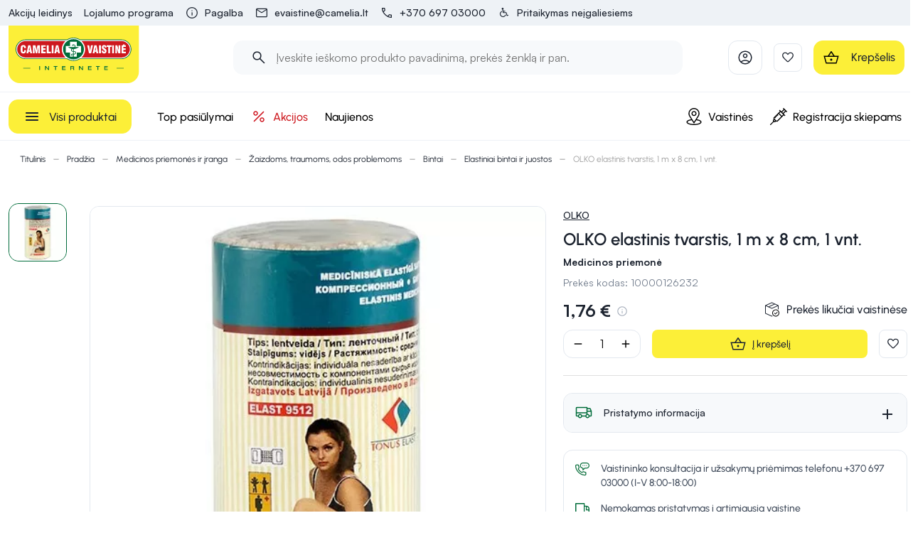

--- FILE ---
content_type: text/html; charset=utf-8
request_url: https://camelia.lt/p/elastinis-tvarstis-1-m-x-8-cm-n1-4750283000162-14886
body_size: 131200
content:
<!doctype html>
<html data-n-head-ssr lang="lt" data-n-head="%7B%22lang%22:%7B%22ssr%22:%22lt%22%7D%7D">
  <head >
    <title>OLKO elastinis tvarstis, 1 m x 8 cm, 1 vnt. | Camelia</title><meta data-n-head="ssr" charset="utf-8"><meta data-n-head="ssr" name="viewport" content="width=device-width, initial-scale=1"><meta data-n-head="ssr" name="format-detection" content="telephone=no"><meta data-n-head="ssr" name="msapplication-TileColor" content="#da532c"><meta data-n-head="ssr" name="msapplication-config" content="./favicons/browserconfig.xml"><meta data-n-head="ssr" name="theme-color" content="#ffffff"><meta data-n-head="ssr" name="CERT-LT-verification" content="7bf4cfc9b73ef66da81a9ea7d574fa7c795881a5c3842f045dff5615a79aa703"><meta data-n-head="ssr" data-hid="description" name="description" content="TONUS ELAST 9512 elastinis tvarstis didelio tamprumo.  "><meta data-n-head="ssr" data-hid="keywords" name="keywords" content="Camelia"><meta data-n-head="ssr" data-hid="og:title" property="og:title" content="OLKO elastinis tvarstis, 1 m x 8 cm, 1 vnt. | Camelia"><meta data-n-head="ssr" data-hid="og:type" property="og:type" content="website"><meta data-n-head="ssr" data-hid="og:image" property="og:image" content="https://images.camelia.lt/fit-in/1200x1200/p/10000126232/49/olko-elastinis-tvarstis-1-m-x-8-cm-1-vnt-0.jpg"><meta data-n-head="ssr" data-hid="og:description" property="og:description" content="TONUS ELAST 9512 elastinis tvarstis didelio tamprumo.  "><meta data-n-head="ssr" data-hid="og:url" property="og:url" content="https://camelia.lt/p/elastinis-tvarstis-1-m-x-8-cm-n1-4750283000162-14886"><meta data-n-head="ssr" data-hid="robots" name="robots" content="all"><link data-n-head="ssr" rel="apple-touch-icon" sizes="180x180" href="/favicons/apple-touch-icon.png"><link data-n-head="ssr" rel="icon" type="image/png" sizes="16x16" href="/favicon.ico"><link data-n-head="ssr" href="https://fonts.googleapis.com/icon?family=Material+Icons|Material+Icons+Outlined&amp;display=swap" rel="preload" as="font"><link data-n-head="ssr" href="https://fonts.googleapis.com/icon?family=Material+Icons|Material+Icons+Outlined&amp;display=swap" rel="stylesheet"><link data-n-head="ssr" rel="alternate" hreflang="lt" href="https://camelia.lt/p/elastinis-tvarstis-1-m-x-8-cm-n1-4750283000162-14886"><link data-n-head="ssr" rel="alternate" hreflang="x-default" href="https://camelia.lt/p/elastinis-tvarstis-1-m-x-8-cm-n1-4750283000162-14886"><link data-n-head="ssr" rel="canonical" href="https://camelia.lt/p/elastinis-tvarstis-1-m-x-8-cm-n1-4750283000162-14886"><link data-n-head="ssr" rel="preload" fetchpriority="high" as="image" href="https://images.camelia.lt/fit-in/640x640/p/10000126232/49/olko-elastinis-tvarstis-1-m-x-8-cm-1-vnt-0.jpg" type="image/webp" imagesrcset="https://images.camelia.lt/fit-in/640x640/p/10000126232/49/olko-elastinis-tvarstis-1-m-x-8-cm-1-vnt-0.jpg 1x, https://images.camelia.lt/fit-in/960x960/p/10000126232/49/olko-elastinis-tvarstis-1-m-x-8-cm-1-vnt-0.jpg 1.5x, https://images.camelia.lt/fit-in/1920x1920/p/10000126232/49/olko-elastinis-tvarstis-1-m-x-8-cm-1-vnt-0.jpg 3x"><style data-n-head="vuetify" type="text/css" id="vuetify-theme-stylesheet" nonce="undefined">.v-application a { color: #1d2430; }
.v-application .primary {
  background-color: #1d2430 !important;
  border-color: #1d2430 !important;
}
.v-application .primary--text {
  color: #1d2430 !important;
  caret-color: #1d2430 !important;
}
.v-application .primary.lighten-5 {
  background-color: #949cab !important;
  border-color: #949cab !important;
}
.v-application .primary--text.text--lighten-5 {
  color: #949cab !important;
  caret-color: #949cab !important;
}
.v-application .primary.lighten-4 {
  background-color: #7a8290 !important;
  border-color: #7a8290 !important;
}
.v-application .primary--text.text--lighten-4 {
  color: #7a8290 !important;
  caret-color: #7a8290 !important;
}
.v-application .primary.lighten-3 {
  background-color: #616877 !important;
  border-color: #616877 !important;
}
.v-application .primary--text.text--lighten-3 {
  color: #616877 !important;
  caret-color: #616877 !important;
}
.v-application .primary.lighten-2 {
  background-color: #49505e !important;
  border-color: #49505e !important;
}
.v-application .primary--text.text--lighten-2 {
  color: #49505e !important;
  caret-color: #49505e !important;
}
.v-application .primary.lighten-1 {
  background-color: #333946 !important;
  border-color: #333946 !important;
}
.v-application .primary--text.text--lighten-1 {
  color: #333946 !important;
  caret-color: #333946 !important;
}
.v-application .primary.darken-1 {
  background-color: #060f1b !important;
  border-color: #060f1b !important;
}
.v-application .primary--text.text--darken-1 {
  color: #060f1b !important;
  caret-color: #060f1b !important;
}
.v-application .primary.darken-2 {
  background-color: #000000 !important;
  border-color: #000000 !important;
}
.v-application .primary--text.text--darken-2 {
  color: #000000 !important;
  caret-color: #000000 !important;
}
.v-application .primary.darken-3 {
  background-color: #000000 !important;
  border-color: #000000 !important;
}
.v-application .primary--text.text--darken-3 {
  color: #000000 !important;
  caret-color: #000000 !important;
}
.v-application .primary.darken-4 {
  background-color: #000000 !important;
  border-color: #000000 !important;
}
.v-application .primary--text.text--darken-4 {
  color: #000000 !important;
  caret-color: #000000 !important;
}
.v-application .secondary {
  background-color: #00361d !important;
  border-color: #00361d !important;
}
.v-application .secondary--text {
  color: #00361d !important;
  caret-color: #00361d !important;
}
.v-application .secondary.lighten-5 {
  background-color: #80b493 !important;
  border-color: #80b493 !important;
}
.v-application .secondary--text.text--lighten-5 {
  color: #80b493 !important;
  caret-color: #80b493 !important;
}
.v-application .secondary.lighten-4 {
  background-color: #66997a !important;
  border-color: #66997a !important;
}
.v-application .secondary--text.text--lighten-4 {
  color: #66997a !important;
  caret-color: #66997a !important;
}
.v-application .secondary.lighten-3 {
  background-color: #4d7f61 !important;
  border-color: #4d7f61 !important;
}
.v-application .secondary--text.text--lighten-3 {
  color: #4d7f61 !important;
  caret-color: #4d7f61 !important;
}
.v-application .secondary.lighten-2 {
  background-color: #346549 !important;
  border-color: #346549 !important;
}
.v-application .secondary--text.text--lighten-2 {
  color: #346549 !important;
  caret-color: #346549 !important;
}
.v-application .secondary.lighten-1 {
  background-color: #1c4d32 !important;
  border-color: #1c4d32 !important;
}
.v-application .secondary--text.text--lighten-1 {
  color: #1c4d32 !important;
  caret-color: #1c4d32 !important;
}
.v-application .secondary.darken-1 {
  background-color: #002104 !important;
  border-color: #002104 !important;
}
.v-application .secondary--text.text--darken-1 {
  color: #002104 !important;
  caret-color: #002104 !important;
}
.v-application .secondary.darken-2 {
  background-color: #000d00 !important;
  border-color: #000d00 !important;
}
.v-application .secondary--text.text--darken-2 {
  color: #000d00 !important;
  caret-color: #000d00 !important;
}
.v-application .secondary.darken-3 {
  background-color: #000000 !important;
  border-color: #000000 !important;
}
.v-application .secondary--text.text--darken-3 {
  color: #000000 !important;
  caret-color: #000000 !important;
}
.v-application .secondary.darken-4 {
  background-color: #000000 !important;
  border-color: #000000 !important;
}
.v-application .secondary--text.text--darken-4 {
  color: #000000 !important;
  caret-color: #000000 !important;
}
.v-application .accent {
  background-color: #cd181e !important;
  border-color: #cd181e !important;
}
.v-application .accent--text {
  color: #cd181e !important;
  caret-color: #cd181e !important;
}
.v-application .accent.lighten-5 {
  background-color: #ffb498 !important;
  border-color: #ffb498 !important;
}
.v-application .accent--text.text--lighten-5 {
  color: #ffb498 !important;
  caret-color: #ffb498 !important;
}
.v-application .accent.lighten-4 {
  background-color: #ff977e !important;
  border-color: #ff977e !important;
}
.v-application .accent--text.text--lighten-4 {
  color: #ff977e !important;
  caret-color: #ff977e !important;
}
.v-application .accent.lighten-3 {
  background-color: #ff7a65 !important;
  border-color: #ff7a65 !important;
}
.v-application .accent--text.text--lighten-3 {
  color: #ff7a65 !important;
  caret-color: #ff7a65 !important;
}
.v-application .accent.lighten-2 {
  background-color: #ff5d4c !important;
  border-color: #ff5d4c !important;
}
.v-application .accent--text.text--lighten-2 {
  color: #ff5d4c !important;
  caret-color: #ff5d4c !important;
}
.v-application .accent.lighten-1 {
  background-color: #ed3e35 !important;
  border-color: #ed3e35 !important;
}
.v-application .accent--text.text--lighten-1 {
  color: #ed3e35 !important;
  caret-color: #ed3e35 !important;
}
.v-application .accent.darken-1 {
  background-color: #ad0007 !important;
  border-color: #ad0007 !important;
}
.v-application .accent--text.text--darken-1 {
  color: #ad0007 !important;
  caret-color: #ad0007 !important;
}
.v-application .accent.darken-2 {
  background-color: #8e0000 !important;
  border-color: #8e0000 !important;
}
.v-application .accent--text.text--darken-2 {
  color: #8e0000 !important;
  caret-color: #8e0000 !important;
}
.v-application .accent.darken-3 {
  background-color: #700000 !important;
  border-color: #700000 !important;
}
.v-application .accent--text.text--darken-3 {
  color: #700000 !important;
  caret-color: #700000 !important;
}
.v-application .accent.darken-4 {
  background-color: #560000 !important;
  border-color: #560000 !important;
}
.v-application .accent--text.text--darken-4 {
  color: #560000 !important;
  caret-color: #560000 !important;
}
.v-application .error {
  background-color: #cd181e !important;
  border-color: #cd181e !important;
}
.v-application .error--text {
  color: #cd181e !important;
  caret-color: #cd181e !important;
}
.v-application .error.lighten-5 {
  background-color: #ffb498 !important;
  border-color: #ffb498 !important;
}
.v-application .error--text.text--lighten-5 {
  color: #ffb498 !important;
  caret-color: #ffb498 !important;
}
.v-application .error.lighten-4 {
  background-color: #ff977e !important;
  border-color: #ff977e !important;
}
.v-application .error--text.text--lighten-4 {
  color: #ff977e !important;
  caret-color: #ff977e !important;
}
.v-application .error.lighten-3 {
  background-color: #ff7a65 !important;
  border-color: #ff7a65 !important;
}
.v-application .error--text.text--lighten-3 {
  color: #ff7a65 !important;
  caret-color: #ff7a65 !important;
}
.v-application .error.lighten-2 {
  background-color: #ff5d4c !important;
  border-color: #ff5d4c !important;
}
.v-application .error--text.text--lighten-2 {
  color: #ff5d4c !important;
  caret-color: #ff5d4c !important;
}
.v-application .error.lighten-1 {
  background-color: #ed3e35 !important;
  border-color: #ed3e35 !important;
}
.v-application .error--text.text--lighten-1 {
  color: #ed3e35 !important;
  caret-color: #ed3e35 !important;
}
.v-application .error.darken-1 {
  background-color: #ad0007 !important;
  border-color: #ad0007 !important;
}
.v-application .error--text.text--darken-1 {
  color: #ad0007 !important;
  caret-color: #ad0007 !important;
}
.v-application .error.darken-2 {
  background-color: #8e0000 !important;
  border-color: #8e0000 !important;
}
.v-application .error--text.text--darken-2 {
  color: #8e0000 !important;
  caret-color: #8e0000 !important;
}
.v-application .error.darken-3 {
  background-color: #700000 !important;
  border-color: #700000 !important;
}
.v-application .error--text.text--darken-3 {
  color: #700000 !important;
  caret-color: #700000 !important;
}
.v-application .error.darken-4 {
  background-color: #560000 !important;
  border-color: #560000 !important;
}
.v-application .error--text.text--darken-4 {
  color: #560000 !important;
  caret-color: #560000 !important;
}
.v-application .info {
  background-color: #2196f3 !important;
  border-color: #2196f3 !important;
}
.v-application .info--text {
  color: #2196f3 !important;
  caret-color: #2196f3 !important;
}
.v-application .info.lighten-5 {
  background-color: #d4ffff !important;
  border-color: #d4ffff !important;
}
.v-application .info--text.text--lighten-5 {
  color: #d4ffff !important;
  caret-color: #d4ffff !important;
}
.v-application .info.lighten-4 {
  background-color: #b5ffff !important;
  border-color: #b5ffff !important;
}
.v-application .info--text.text--lighten-4 {
  color: #b5ffff !important;
  caret-color: #b5ffff !important;
}
.v-application .info.lighten-3 {
  background-color: #95e8ff !important;
  border-color: #95e8ff !important;
}
.v-application .info--text.text--lighten-3 {
  color: #95e8ff !important;
  caret-color: #95e8ff !important;
}
.v-application .info.lighten-2 {
  background-color: #75ccff !important;
  border-color: #75ccff !important;
}
.v-application .info--text.text--lighten-2 {
  color: #75ccff !important;
  caret-color: #75ccff !important;
}
.v-application .info.lighten-1 {
  background-color: #51b0ff !important;
  border-color: #51b0ff !important;
}
.v-application .info--text.text--lighten-1 {
  color: #51b0ff !important;
  caret-color: #51b0ff !important;
}
.v-application .info.darken-1 {
  background-color: #007cd6 !important;
  border-color: #007cd6 !important;
}
.v-application .info--text.text--darken-1 {
  color: #007cd6 !important;
  caret-color: #007cd6 !important;
}
.v-application .info.darken-2 {
  background-color: #0064ba !important;
  border-color: #0064ba !important;
}
.v-application .info--text.text--darken-2 {
  color: #0064ba !important;
  caret-color: #0064ba !important;
}
.v-application .info.darken-3 {
  background-color: #004d9f !important;
  border-color: #004d9f !important;
}
.v-application .info--text.text--darken-3 {
  color: #004d9f !important;
  caret-color: #004d9f !important;
}
.v-application .info.darken-4 {
  background-color: #003784 !important;
  border-color: #003784 !important;
}
.v-application .info--text.text--darken-4 {
  color: #003784 !important;
  caret-color: #003784 !important;
}
.v-application .success {
  background-color: #006c3a !important;
  border-color: #006c3a !important;
}
.v-application .success--text {
  color: #006c3a !important;
  caret-color: #006c3a !important;
}
.v-application .success.lighten-5 {
  background-color: #9bf5b9 !important;
  border-color: #9bf5b9 !important;
}
.v-application .success--text.text--lighten-5 {
  color: #9bf5b9 !important;
  caret-color: #9bf5b9 !important;
}
.v-application .success.lighten-4 {
  background-color: #7fd89d !important;
  border-color: #7fd89d !important;
}
.v-application .success--text.text--lighten-4 {
  color: #7fd89d !important;
  caret-color: #7fd89d !important;
}
.v-application .success.lighten-3 {
  background-color: #64bc83 !important;
  border-color: #64bc83 !important;
}
.v-application .success--text.text--lighten-3 {
  color: #64bc83 !important;
  caret-color: #64bc83 !important;
}
.v-application .success.lighten-2 {
  background-color: #48a06a !important;
  border-color: #48a06a !important;
}
.v-application .success--text.text--lighten-2 {
  color: #48a06a !important;
  caret-color: #48a06a !important;
}
.v-application .success.lighten-1 {
  background-color: #2b8651 !important;
  border-color: #2b8651 !important;
}
.v-application .success--text.text--lighten-1 {
  color: #2b8651 !important;
  caret-color: #2b8651 !important;
}
.v-application .success.darken-1 {
  background-color: #005324 !important;
  border-color: #005324 !important;
}
.v-application .success--text.text--darken-1 {
  color: #005324 !important;
  caret-color: #005324 !important;
}
.v-application .success.darken-2 {
  background-color: #003b0e !important;
  border-color: #003b0e !important;
}
.v-application .success--text.text--darken-2 {
  color: #003b0e !important;
  caret-color: #003b0e !important;
}
.v-application .success.darken-3 {
  background-color: #002600 !important;
  border-color: #002600 !important;
}
.v-application .success--text.text--darken-3 {
  color: #002600 !important;
  caret-color: #002600 !important;
}
.v-application .success.darken-4 {
  background-color: #001700 !important;
  border-color: #001700 !important;
}
.v-application .success--text.text--darken-4 {
  color: #001700 !important;
  caret-color: #001700 !important;
}
.v-application .warning {
  background-color: #f9c620 !important;
  border-color: #f9c620 !important;
}
.v-application .warning--text {
  color: #f9c620 !important;
  caret-color: #f9c620 !important;
}
.v-application .warning.lighten-5 {
  background-color: #ffffb7 !important;
  border-color: #ffffb7 !important;
}
.v-application .warning--text.text--lighten-5 {
  color: #ffffb7 !important;
  caret-color: #ffffb7 !important;
}
.v-application .warning.lighten-4 {
  background-color: #ffff9a !important;
  border-color: #ffff9a !important;
}
.v-application .warning--text.text--lighten-4 {
  color: #ffff9a !important;
  caret-color: #ffff9a !important;
}
.v-application .warning.lighten-3 {
  background-color: #ffff7e !important;
  border-color: #ffff7e !important;
}
.v-application .warning--text.text--lighten-3 {
  color: #ffff7e !important;
  caret-color: #ffff7e !important;
}
.v-application .warning.lighten-2 {
  background-color: #fffe61 !important;
  border-color: #fffe61 !important;
}
.v-application .warning--text.text--lighten-2 {
  color: #fffe61 !important;
  caret-color: #fffe61 !important;
}
.v-application .warning.lighten-1 {
  background-color: #ffe243 !important;
  border-color: #ffe243 !important;
}
.v-application .warning--text.text--lighten-1 {
  color: #ffe243 !important;
  caret-color: #ffe243 !important;
}
.v-application .warning.darken-1 {
  background-color: #daab00 !important;
  border-color: #daab00 !important;
}
.v-application .warning--text.text--darken-1 {
  color: #daab00 !important;
  caret-color: #daab00 !important;
}
.v-application .warning.darken-2 {
  background-color: #bb9100 !important;
  border-color: #bb9100 !important;
}
.v-application .warning--text.text--darken-2 {
  color: #bb9100 !important;
  caret-color: #bb9100 !important;
}
.v-application .warning.darken-3 {
  background-color: #9d7700 !important;
  border-color: #9d7700 !important;
}
.v-application .warning--text.text--darken-3 {
  color: #9d7700 !important;
  caret-color: #9d7700 !important;
}
.v-application .warning.darken-4 {
  background-color: #815f00 !important;
  border-color: #815f00 !important;
}
.v-application .warning--text.text--darken-4 {
  color: #815f00 !important;
  caret-color: #815f00 !important;
}
.v-application .main {
  background-color: #fcef38 !important;
  border-color: #fcef38 !important;
}
.v-application .main--text {
  color: #fcef38 !important;
  caret-color: #fcef38 !important;
}
.v-application .main.lighten-5 {
  background-color: #ffffce !important;
  border-color: #ffffce !important;
}
.v-application .main--text.text--lighten-5 {
  color: #ffffce !important;
  caret-color: #ffffce !important;
}
.v-application .main.lighten-4 {
  background-color: #ffffb0 !important;
  border-color: #ffffb0 !important;
}
.v-application .main--text.text--lighten-4 {
  color: #ffffb0 !important;
  caret-color: #ffffb0 !important;
}
.v-application .main.lighten-3 {
  background-color: #ffff93 !important;
  border-color: #ffff93 !important;
}
.v-application .main--text.text--lighten-3 {
  color: #ffff93 !important;
  caret-color: #ffff93 !important;
}
.v-application .main.lighten-2 {
  background-color: #ffff76 !important;
  border-color: #ffff76 !important;
}
.v-application .main--text.text--lighten-2 {
  color: #ffff76 !important;
  caret-color: #ffff76 !important;
}
.v-application .main.lighten-1 {
  background-color: #ffff58 !important;
  border-color: #ffff58 !important;
}
.v-application .main--text.text--lighten-1 {
  color: #ffff58 !important;
  caret-color: #ffff58 !important;
}
.v-application .main.darken-1 {
  background-color: #ddd306 !important;
  border-color: #ddd306 !important;
}
.v-application .main--text.text--darken-1 {
  color: #ddd306 !important;
  caret-color: #ddd306 !important;
}
.v-application .main.darken-2 {
  background-color: #bfb700 !important;
  border-color: #bfb700 !important;
}
.v-application .main--text.text--darken-2 {
  color: #bfb700 !important;
  caret-color: #bfb700 !important;
}
.v-application .main.darken-3 {
  background-color: #a29d00 !important;
  border-color: #a29d00 !important;
}
.v-application .main--text.text--darken-3 {
  color: #a29d00 !important;
  caret-color: #a29d00 !important;
}
.v-application .main.darken-4 {
  background-color: #848300 !important;
  border-color: #848300 !important;
}
.v-application .main--text.text--darken-4 {
  color: #848300 !important;
  caret-color: #848300 !important;
}
.v-application .main-10 {
  background-color: #fffdeb !important;
  border-color: #fffdeb !important;
}
.v-application .main-10--text {
  color: #fffdeb !important;
  caret-color: #fffdeb !important;
}
.v-application .main-10.lighten-5 {
  background-color: #ffffff !important;
  border-color: #ffffff !important;
}
.v-application .main-10--text.text--lighten-5 {
  color: #ffffff !important;
  caret-color: #ffffff !important;
}
.v-application .main-10.lighten-4 {
  background-color: #ffffff !important;
  border-color: #ffffff !important;
}
.v-application .main-10--text.text--lighten-4 {
  color: #ffffff !important;
  caret-color: #ffffff !important;
}
.v-application .main-10.lighten-3 {
  background-color: #ffffff !important;
  border-color: #ffffff !important;
}
.v-application .main-10--text.text--lighten-3 {
  color: #ffffff !important;
  caret-color: #ffffff !important;
}
.v-application .main-10.lighten-2 {
  background-color: #ffffff !important;
  border-color: #ffffff !important;
}
.v-application .main-10--text.text--lighten-2 {
  color: #ffffff !important;
  caret-color: #ffffff !important;
}
.v-application .main-10.lighten-1 {
  background-color: #ffffff !important;
  border-color: #ffffff !important;
}
.v-application .main-10--text.text--lighten-1 {
  color: #ffffff !important;
  caret-color: #ffffff !important;
}
.v-application .main-10.darken-1 {
  background-color: #e2e0cf !important;
  border-color: #e2e0cf !important;
}
.v-application .main-10--text.text--darken-1 {
  color: #e2e0cf !important;
  caret-color: #e2e0cf !important;
}
.v-application .main-10.darken-2 {
  background-color: #c6c4b3 !important;
  border-color: #c6c4b3 !important;
}
.v-application .main-10--text.text--darken-2 {
  color: #c6c4b3 !important;
  caret-color: #c6c4b3 !important;
}
.v-application .main-10.darken-3 {
  background-color: #aba998 !important;
  border-color: #aba998 !important;
}
.v-application .main-10--text.text--darken-3 {
  color: #aba998 !important;
  caret-color: #aba998 !important;
}
.v-application .main-10.darken-4 {
  background-color: #908f7f !important;
  border-color: #908f7f !important;
}
.v-application .main-10--text.text--darken-4 {
  color: #908f7f !important;
  caret-color: #908f7f !important;
}
.v-application .secondary-50 {
  background-color: #006c3a !important;
  border-color: #006c3a !important;
}
.v-application .secondary-50--text {
  color: #006c3a !important;
  caret-color: #006c3a !important;
}
.v-application .secondary-50.lighten-5 {
  background-color: #9bf5b9 !important;
  border-color: #9bf5b9 !important;
}
.v-application .secondary-50--text.text--lighten-5 {
  color: #9bf5b9 !important;
  caret-color: #9bf5b9 !important;
}
.v-application .secondary-50.lighten-4 {
  background-color: #7fd89d !important;
  border-color: #7fd89d !important;
}
.v-application .secondary-50--text.text--lighten-4 {
  color: #7fd89d !important;
  caret-color: #7fd89d !important;
}
.v-application .secondary-50.lighten-3 {
  background-color: #64bc83 !important;
  border-color: #64bc83 !important;
}
.v-application .secondary-50--text.text--lighten-3 {
  color: #64bc83 !important;
  caret-color: #64bc83 !important;
}
.v-application .secondary-50.lighten-2 {
  background-color: #48a06a !important;
  border-color: #48a06a !important;
}
.v-application .secondary-50--text.text--lighten-2 {
  color: #48a06a !important;
  caret-color: #48a06a !important;
}
.v-application .secondary-50.lighten-1 {
  background-color: #2b8651 !important;
  border-color: #2b8651 !important;
}
.v-application .secondary-50--text.text--lighten-1 {
  color: #2b8651 !important;
  caret-color: #2b8651 !important;
}
.v-application .secondary-50.darken-1 {
  background-color: #005324 !important;
  border-color: #005324 !important;
}
.v-application .secondary-50--text.text--darken-1 {
  color: #005324 !important;
  caret-color: #005324 !important;
}
.v-application .secondary-50.darken-2 {
  background-color: #003b0e !important;
  border-color: #003b0e !important;
}
.v-application .secondary-50--text.text--darken-2 {
  color: #003b0e !important;
  caret-color: #003b0e !important;
}
.v-application .secondary-50.darken-3 {
  background-color: #002600 !important;
  border-color: #002600 !important;
}
.v-application .secondary-50--text.text--darken-3 {
  color: #002600 !important;
  caret-color: #002600 !important;
}
.v-application .secondary-50.darken-4 {
  background-color: #001700 !important;
  border-color: #001700 !important;
}
.v-application .secondary-50--text.text--darken-4 {
  color: #001700 !important;
  caret-color: #001700 !important;
}
.v-application .secondary-40 {
  background-color: #338961 !important;
  border-color: #338961 !important;
}
.v-application .secondary-40--text {
  color: #338961 !important;
  caret-color: #338961 !important;
}
.v-application .secondary-40.lighten-5 {
  background-color: #beffe6 !important;
  border-color: #beffe6 !important;
}
.v-application .secondary-40--text.text--lighten-5 {
  color: #beffe6 !important;
  caret-color: #beffe6 !important;
}
.v-application .secondary-40.lighten-4 {
  background-color: #a1f8ca !important;
  border-color: #a1f8ca !important;
}
.v-application .secondary-40--text.text--lighten-4 {
  color: #a1f8ca !important;
  caret-color: #a1f8ca !important;
}
.v-application .secondary-40.lighten-3 {
  background-color: #86dbae !important;
  border-color: #86dbae !important;
}
.v-application .secondary-40--text.text--lighten-3 {
  color: #86dbae !important;
  caret-color: #86dbae !important;
}
.v-application .secondary-40.lighten-2 {
  background-color: #6abf94 !important;
  border-color: #6abf94 !important;
}
.v-application .secondary-40--text.text--lighten-2 {
  color: #6abf94 !important;
  caret-color: #6abf94 !important;
}
.v-application .secondary-40.lighten-1 {
  background-color: #4fa47a !important;
  border-color: #4fa47a !important;
}
.v-application .secondary-40--text.text--lighten-1 {
  color: #4fa47a !important;
  caret-color: #4fa47a !important;
}
.v-application .secondary-40.darken-1 {
  background-color: #116f49 !important;
  border-color: #116f49 !important;
}
.v-application .secondary-40--text.text--darken-1 {
  color: #116f49 !important;
  caret-color: #116f49 !important;
}
.v-application .secondary-40.darken-2 {
  background-color: #005632 !important;
  border-color: #005632 !important;
}
.v-application .secondary-40--text.text--darken-2 {
  color: #005632 !important;
  caret-color: #005632 !important;
}
.v-application .secondary-40.darken-3 {
  background-color: #003e1d !important;
  border-color: #003e1d !important;
}
.v-application .secondary-40--text.text--darken-3 {
  color: #003e1d !important;
  caret-color: #003e1d !important;
}
.v-application .secondary-40.darken-4 {
  background-color: #002805 !important;
  border-color: #002805 !important;
}
.v-application .secondary-40--text.text--darken-4 {
  color: #002805 !important;
  caret-color: #002805 !important;
}
.v-application .secondary-10 {
  background-color: #e6f0eb !important;
  border-color: #e6f0eb !important;
}
.v-application .secondary-10--text {
  color: #e6f0eb !important;
  caret-color: #e6f0eb !important;
}
.v-application .secondary-10.lighten-5 {
  background-color: #ffffff !important;
  border-color: #ffffff !important;
}
.v-application .secondary-10--text.text--lighten-5 {
  color: #ffffff !important;
  caret-color: #ffffff !important;
}
.v-application .secondary-10.lighten-4 {
  background-color: #ffffff !important;
  border-color: #ffffff !important;
}
.v-application .secondary-10--text.text--lighten-4 {
  color: #ffffff !important;
  caret-color: #ffffff !important;
}
.v-application .secondary-10.lighten-3 {
  background-color: #ffffff !important;
  border-color: #ffffff !important;
}
.v-application .secondary-10--text.text--lighten-3 {
  color: #ffffff !important;
  caret-color: #ffffff !important;
}
.v-application .secondary-10.lighten-2 {
  background-color: #ffffff !important;
  border-color: #ffffff !important;
}
.v-application .secondary-10--text.text--lighten-2 {
  color: #ffffff !important;
  caret-color: #ffffff !important;
}
.v-application .secondary-10.lighten-1 {
  background-color: #ffffff !important;
  border-color: #ffffff !important;
}
.v-application .secondary-10--text.text--lighten-1 {
  color: #ffffff !important;
  caret-color: #ffffff !important;
}
.v-application .secondary-10.darken-1 {
  background-color: #cad4cf !important;
  border-color: #cad4cf !important;
}
.v-application .secondary-10--text.text--darken-1 {
  color: #cad4cf !important;
  caret-color: #cad4cf !important;
}
.v-application .secondary-10.darken-2 {
  background-color: #afb8b3 !important;
  border-color: #afb8b3 !important;
}
.v-application .secondary-10--text.text--darken-2 {
  color: #afb8b3 !important;
  caret-color: #afb8b3 !important;
}
.v-application .secondary-10.darken-3 {
  background-color: #949d99 !important;
  border-color: #949d99 !important;
}
.v-application .secondary-10--text.text--darken-3 {
  color: #949d99 !important;
  caret-color: #949d99 !important;
}
.v-application .secondary-10.darken-4 {
  background-color: #7a837f !important;
  border-color: #7a837f !important;
}
.v-application .secondary-10--text.text--darken-4 {
  color: #7a837f !important;
  caret-color: #7a837f !important;
}
.v-application .success-bg {
  background-color: #e2f2e3 !important;
  border-color: #e2f2e3 !important;
}
.v-application .success-bg--text {
  color: #e2f2e3 !important;
  caret-color: #e2f2e3 !important;
}
.v-application .success-bg.lighten-5 {
  background-color: #ffffff !important;
  border-color: #ffffff !important;
}
.v-application .success-bg--text.text--lighten-5 {
  color: #ffffff !important;
  caret-color: #ffffff !important;
}
.v-application .success-bg.lighten-4 {
  background-color: #ffffff !important;
  border-color: #ffffff !important;
}
.v-application .success-bg--text.text--lighten-4 {
  color: #ffffff !important;
  caret-color: #ffffff !important;
}
.v-application .success-bg.lighten-3 {
  background-color: #ffffff !important;
  border-color: #ffffff !important;
}
.v-application .success-bg--text.text--lighten-3 {
  color: #ffffff !important;
  caret-color: #ffffff !important;
}
.v-application .success-bg.lighten-2 {
  background-color: #ffffff !important;
  border-color: #ffffff !important;
}
.v-application .success-bg--text.text--lighten-2 {
  color: #ffffff !important;
  caret-color: #ffffff !important;
}
.v-application .success-bg.lighten-1 {
  background-color: #ffffff !important;
  border-color: #ffffff !important;
}
.v-application .success-bg--text.text--lighten-1 {
  color: #ffffff !important;
  caret-color: #ffffff !important;
}
.v-application .success-bg.darken-1 {
  background-color: #c6d6c7 !important;
  border-color: #c6d6c7 !important;
}
.v-application .success-bg--text.text--darken-1 {
  color: #c6d6c7 !important;
  caret-color: #c6d6c7 !important;
}
.v-application .success-bg.darken-2 {
  background-color: #abbaac !important;
  border-color: #abbaac !important;
}
.v-application .success-bg--text.text--darken-2 {
  color: #abbaac !important;
  caret-color: #abbaac !important;
}
.v-application .success-bg.darken-3 {
  background-color: #909f91 !important;
  border-color: #909f91 !important;
}
.v-application .success-bg--text.text--darken-3 {
  color: #909f91 !important;
  caret-color: #909f91 !important;
}
.v-application .success-bg.darken-4 {
  background-color: #768577 !important;
  border-color: #768577 !important;
}
.v-application .success-bg--text.text--darken-4 {
  color: #768577 !important;
  caret-color: #768577 !important;
}
.v-application .facebook {
  background-color: #4267b2 !important;
  border-color: #4267b2 !important;
}
.v-application .facebook--text {
  color: #4267b2 !important;
  caret-color: #4267b2 !important;
}
.v-application .facebook.lighten-5 {
  background-color: #d2ecff !important;
  border-color: #d2ecff !important;
}
.v-application .facebook--text.text--lighten-5 {
  color: #d2ecff !important;
  caret-color: #d2ecff !important;
}
.v-application .facebook.lighten-4 {
  background-color: #b5d0ff !important;
  border-color: #b5d0ff !important;
}
.v-application .facebook--text.text--lighten-4 {
  color: #b5d0ff !important;
  caret-color: #b5d0ff !important;
}
.v-application .facebook.lighten-3 {
  background-color: #98b4ff !important;
  border-color: #98b4ff !important;
}
.v-application .facebook--text.text--lighten-3 {
  color: #98b4ff !important;
  caret-color: #98b4ff !important;
}
.v-application .facebook.lighten-2 {
  background-color: #7c9aea !important;
  border-color: #7c9aea !important;
}
.v-application .facebook--text.text--lighten-2 {
  color: #7c9aea !important;
  caret-color: #7c9aea !important;
}
.v-application .facebook.lighten-1 {
  background-color: #5f80ce !important;
  border-color: #5f80ce !important;
}
.v-application .facebook--text.text--lighten-1 {
  color: #5f80ce !important;
  caret-color: #5f80ce !important;
}
.v-application .facebook.darken-1 {
  background-color: #204f97 !important;
  border-color: #204f97 !important;
}
.v-application .facebook--text.text--darken-1 {
  color: #204f97 !important;
  caret-color: #204f97 !important;
}
.v-application .facebook.darken-2 {
  background-color: #00397d !important;
  border-color: #00397d !important;
}
.v-application .facebook--text.text--darken-2 {
  color: #00397d !important;
  caret-color: #00397d !important;
}
.v-application .facebook.darken-3 {
  background-color: #002463 !important;
  border-color: #002463 !important;
}
.v-application .facebook--text.text--darken-3 {
  color: #002463 !important;
  caret-color: #002463 !important;
}
.v-application .facebook.darken-4 {
  background-color: #000f4b !important;
  border-color: #000f4b !important;
}
.v-application .facebook--text.text--darken-4 {
  color: #000f4b !important;
  caret-color: #000f4b !important;
}
.v-application .theme-blue {
  background-color: #c1e4f3 !important;
  border-color: #c1e4f3 !important;
}
.v-application .theme-blue--text {
  color: #c1e4f3 !important;
  caret-color: #c1e4f3 !important;
}
.v-application .theme-blue.lighten-5 {
  background-color: #ffffff !important;
  border-color: #ffffff !important;
}
.v-application .theme-blue--text.text--lighten-5 {
  color: #ffffff !important;
  caret-color: #ffffff !important;
}
.v-application .theme-blue.lighten-4 {
  background-color: #ffffff !important;
  border-color: #ffffff !important;
}
.v-application .theme-blue--text.text--lighten-4 {
  color: #ffffff !important;
  caret-color: #ffffff !important;
}
.v-application .theme-blue.lighten-3 {
  background-color: #ffffff !important;
  border-color: #ffffff !important;
}
.v-application .theme-blue--text.text--lighten-3 {
  color: #ffffff !important;
  caret-color: #ffffff !important;
}
.v-application .theme-blue.lighten-2 {
  background-color: #faffff !important;
  border-color: #faffff !important;
}
.v-application .theme-blue--text.text--lighten-2 {
  color: #faffff !important;
  caret-color: #faffff !important;
}
.v-application .theme-blue.lighten-1 {
  background-color: #ddffff !important;
  border-color: #ddffff !important;
}
.v-application .theme-blue--text.text--lighten-1 {
  color: #ddffff !important;
  caret-color: #ddffff !important;
}
.v-application .theme-blue.darken-1 {
  background-color: #a5c8d7 !important;
  border-color: #a5c8d7 !important;
}
.v-application .theme-blue--text.text--darken-1 {
  color: #a5c8d7 !important;
  caret-color: #a5c8d7 !important;
}
.v-application .theme-blue.darken-2 {
  background-color: #8badbb !important;
  border-color: #8badbb !important;
}
.v-application .theme-blue--text.text--darken-2 {
  color: #8badbb !important;
  caret-color: #8badbb !important;
}
.v-application .theme-blue.darken-3 {
  background-color: #7192a0 !important;
  border-color: #7192a0 !important;
}
.v-application .theme-blue--text.text--darken-3 {
  color: #7192a0 !important;
  caret-color: #7192a0 !important;
}
.v-application .theme-blue.darken-4 {
  background-color: #577886 !important;
  border-color: #577886 !important;
}
.v-application .theme-blue--text.text--darken-4 {
  color: #577886 !important;
  caret-color: #577886 !important;
}
.v-application .gray-30 {
  background-color: #e3e8ef !important;
  border-color: #e3e8ef !important;
}
.v-application .gray-30--text {
  color: #e3e8ef !important;
  caret-color: #e3e8ef !important;
}
.v-application .gray-30.lighten-5 {
  background-color: #ffffff !important;
  border-color: #ffffff !important;
}
.v-application .gray-30--text.text--lighten-5 {
  color: #ffffff !important;
  caret-color: #ffffff !important;
}
.v-application .gray-30.lighten-4 {
  background-color: #ffffff !important;
  border-color: #ffffff !important;
}
.v-application .gray-30--text.text--lighten-4 {
  color: #ffffff !important;
  caret-color: #ffffff !important;
}
.v-application .gray-30.lighten-3 {
  background-color: #ffffff !important;
  border-color: #ffffff !important;
}
.v-application .gray-30--text.text--lighten-3 {
  color: #ffffff !important;
  caret-color: #ffffff !important;
}
.v-application .gray-30.lighten-2 {
  background-color: #ffffff !important;
  border-color: #ffffff !important;
}
.v-application .gray-30--text.text--lighten-2 {
  color: #ffffff !important;
  caret-color: #ffffff !important;
}
.v-application .gray-30.lighten-1 {
  background-color: #ffffff !important;
  border-color: #ffffff !important;
}
.v-application .gray-30--text.text--lighten-1 {
  color: #ffffff !important;
  caret-color: #ffffff !important;
}
.v-application .gray-30.darken-1 {
  background-color: #c7ccd3 !important;
  border-color: #c7ccd3 !important;
}
.v-application .gray-30--text.text--darken-1 {
  color: #c7ccd3 !important;
  caret-color: #c7ccd3 !important;
}
.v-application .gray-30.darken-2 {
  background-color: #acb0b7 !important;
  border-color: #acb0b7 !important;
}
.v-application .gray-30--text.text--darken-2 {
  color: #acb0b7 !important;
  caret-color: #acb0b7 !important;
}
.v-application .gray-30.darken-3 {
  background-color: #91969c !important;
  border-color: #91969c !important;
}
.v-application .gray-30--text.text--darken-3 {
  color: #91969c !important;
  caret-color: #91969c !important;
}
.v-application .gray-30.darken-4 {
  background-color: #777c82 !important;
  border-color: #777c82 !important;
}
.v-application .gray-30--text.text--darken-4 {
  color: #777c82 !important;
  caret-color: #777c82 !important;
}
.v-application .black-gray-90 {
  background-color: #2a3342 !important;
  border-color: #2a3342 !important;
}
.v-application .black-gray-90--text {
  color: #2a3342 !important;
  caret-color: #2a3342 !important;
}
.v-application .black-gray-90.lighten-5 {
  background-color: #a5aec1 !important;
  border-color: #a5aec1 !important;
}
.v-application .black-gray-90--text.text--lighten-5 {
  color: #a5aec1 !important;
  caret-color: #a5aec1 !important;
}
.v-application .black-gray-90.lighten-4 {
  background-color: #8a94a6 !important;
  border-color: #8a94a6 !important;
}
.v-application .black-gray-90--text.text--lighten-4 {
  color: #8a94a6 !important;
  caret-color: #8a94a6 !important;
}
.v-application .black-gray-90.lighten-3 {
  background-color: #717a8b !important;
  border-color: #717a8b !important;
}
.v-application .black-gray-90--text.text--lighten-3 {
  color: #717a8b !important;
  caret-color: #717a8b !important;
}
.v-application .black-gray-90.lighten-2 {
  background-color: #586172 !important;
  border-color: #586172 !important;
}
.v-application .black-gray-90--text.text--lighten-2 {
  color: #586172 !important;
  caret-color: #586172 !important;
}
.v-application .black-gray-90.lighten-1 {
  background-color: #414959 !important;
  border-color: #414959 !important;
}
.v-application .black-gray-90--text.text--lighten-1 {
  color: #414959 !important;
  caret-color: #414959 !important;
}
.v-application .black-gray-90.darken-1 {
  background-color: #151e2c !important;
  border-color: #151e2c !important;
}
.v-application .black-gray-90--text.text--darken-1 {
  color: #151e2c !important;
  caret-color: #151e2c !important;
}
.v-application .black-gray-90.darken-2 {
  background-color: #000418 !important;
  border-color: #000418 !important;
}
.v-application .black-gray-90--text.text--darken-2 {
  color: #000418 !important;
  caret-color: #000418 !important;
}
.v-application .black-gray-90.darken-3 {
  background-color: #000000 !important;
  border-color: #000000 !important;
}
.v-application .black-gray-90--text.text--darken-3 {
  color: #000000 !important;
  caret-color: #000000 !important;
}
.v-application .black-gray-90.darken-4 {
  background-color: #000000 !important;
  border-color: #000000 !important;
}
.v-application .black-gray-90--text.text--darken-4 {
  color: #000000 !important;
  caret-color: #000000 !important;
}
.v-application .black-gray-80 {
  background-color: #3f4a5a !important;
  border-color: #3f4a5a !important;
}
.v-application .black-gray-80--text {
  color: #3f4a5a !important;
  caret-color: #3f4a5a !important;
}
.v-application .black-gray-80.lighten-5 {
  background-color: #becade !important;
  border-color: #becade !important;
}
.v-application .black-gray-80--text.text--lighten-5 {
  color: #becade !important;
  caret-color: #becade !important;
}
.v-application .black-gray-80.lighten-4 {
  background-color: #a3afc2 !important;
  border-color: #a3afc2 !important;
}
.v-application .black-gray-80--text.text--lighten-4 {
  color: #a3afc2 !important;
  caret-color: #a3afc2 !important;
}
.v-application .black-gray-80.lighten-3 {
  background-color: #8994a6 !important;
  border-color: #8994a6 !important;
}
.v-application .black-gray-80--text.text--lighten-3 {
  color: #8994a6 !important;
  caret-color: #8994a6 !important;
}
.v-application .black-gray-80.lighten-2 {
  background-color: #6f7b8c !important;
  border-color: #6f7b8c !important;
}
.v-application .black-gray-80--text.text--lighten-2 {
  color: #6f7b8c !important;
  caret-color: #6f7b8c !important;
}
.v-application .black-gray-80.lighten-1 {
  background-color: #576273 !important;
  border-color: #576273 !important;
}
.v-application .black-gray-80--text.text--lighten-1 {
  color: #576273 !important;
  caret-color: #576273 !important;
}
.v-application .black-gray-80.darken-1 {
  background-color: #283343 !important;
  border-color: #283343 !important;
}
.v-application .black-gray-80--text.text--darken-1 {
  color: #283343 !important;
  caret-color: #283343 !important;
}
.v-application .black-gray-80.darken-2 {
  background-color: #131e2c !important;
  border-color: #131e2c !important;
}
.v-application .black-gray-80--text.text--darken-2 {
  color: #131e2c !important;
  caret-color: #131e2c !important;
}
.v-application .black-gray-80.darken-3 {
  background-color: #000518 !important;
  border-color: #000518 !important;
}
.v-application .black-gray-80--text.text--darken-3 {
  color: #000518 !important;
  caret-color: #000518 !important;
}
.v-application .black-gray-80.darken-4 {
  background-color: #000000 !important;
  border-color: #000000 !important;
}
.v-application .black-gray-80--text.text--darken-4 {
  color: #000000 !important;
  caret-color: #000000 !important;
}
.v-application .black-gray-60 {
  background-color: #707b8b !important;
  border-color: #707b8b !important;
}
.v-application .black-gray-60--text {
  color: #707b8b !important;
  caret-color: #707b8b !important;
}
.v-application .black-gray-60.lighten-5 {
  background-color: #f8ffff !important;
  border-color: #f8ffff !important;
}
.v-application .black-gray-60--text.text--lighten-5 {
  color: #f8ffff !important;
  caret-color: #f8ffff !important;
}
.v-application .black-gray-60.lighten-4 {
  background-color: #dbe7f9 !important;
  border-color: #dbe7f9 !important;
}
.v-application .black-gray-60--text.text--lighten-4 {
  color: #dbe7f9 !important;
  caret-color: #dbe7f9 !important;
}
.v-application .black-gray-60.lighten-3 {
  background-color: #bfcbdc !important;
  border-color: #bfcbdc !important;
}
.v-application .black-gray-60--text.text--lighten-3 {
  color: #bfcbdc !important;
  caret-color: #bfcbdc !important;
}
.v-application .black-gray-60.lighten-2 {
  background-color: #a4afc0 !important;
  border-color: #a4afc0 !important;
}
.v-application .black-gray-60--text.text--lighten-2 {
  color: #a4afc0 !important;
  caret-color: #a4afc0 !important;
}
.v-application .black-gray-60.lighten-1 {
  background-color: #8a95a5 !important;
  border-color: #8a95a5 !important;
}
.v-application .black-gray-60--text.text--lighten-1 {
  color: #8a95a5 !important;
  caret-color: #8a95a5 !important;
}
.v-application .black-gray-60.darken-1 {
  background-color: #576272 !important;
  border-color: #576272 !important;
}
.v-application .black-gray-60--text.text--darken-1 {
  color: #576272 !important;
  caret-color: #576272 !important;
}
.v-application .black-gray-60.darken-2 {
  background-color: #404a59 !important;
  border-color: #404a59 !important;
}
.v-application .black-gray-60--text.text--darken-2 {
  color: #404a59 !important;
  caret-color: #404a59 !important;
}
.v-application .black-gray-60.darken-3 {
  background-color: #293442 !important;
  border-color: #293442 !important;
}
.v-application .black-gray-60--text.text--darken-3 {
  color: #293442 !important;
  caret-color: #293442 !important;
}
.v-application .black-gray-60.darken-4 {
  background-color: #141f2c !important;
  border-color: #141f2c !important;
}
.v-application .black-gray-60--text.text--darken-4 {
  color: #141f2c !important;
  caret-color: #141f2c !important;
}
.v-application .black-gray-50 {
  background-color: #9ea7b5 !important;
  border-color: #9ea7b5 !important;
}
.v-application .black-gray-50--text {
  color: #9ea7b5 !important;
  caret-color: #9ea7b5 !important;
}
.v-application .black-gray-50.lighten-5 {
  background-color: #ffffff !important;
  border-color: #ffffff !important;
}
.v-application .black-gray-50--text.text--lighten-5 {
  color: #ffffff !important;
  caret-color: #ffffff !important;
}
.v-application .black-gray-50.lighten-4 {
  background-color: #ffffff !important;
  border-color: #ffffff !important;
}
.v-application .black-gray-50--text.text--lighten-4 {
  color: #ffffff !important;
  caret-color: #ffffff !important;
}
.v-application .black-gray-50.lighten-3 {
  background-color: #f1fbff !important;
  border-color: #f1fbff !important;
}
.v-application .black-gray-50--text.text--lighten-3 {
  color: #f1fbff !important;
  caret-color: #f1fbff !important;
}
.v-application .black-gray-50.lighten-2 {
  background-color: #d5deed !important;
  border-color: #d5deed !important;
}
.v-application .black-gray-50--text.text--lighten-2 {
  color: #d5deed !important;
  caret-color: #d5deed !important;
}
.v-application .black-gray-50.lighten-1 {
  background-color: #b9c2d1 !important;
  border-color: #b9c2d1 !important;
}
.v-application .black-gray-50--text.text--lighten-1 {
  color: #b9c2d1 !important;
  caret-color: #b9c2d1 !important;
}
.v-application .black-gray-50.darken-1 {
  background-color: #848d9a !important;
  border-color: #848d9a !important;
}
.v-application .black-gray-50--text.text--darken-1 {
  color: #848d9a !important;
  caret-color: #848d9a !important;
}
.v-application .black-gray-50.darken-2 {
  background-color: #6b7380 !important;
  border-color: #6b7380 !important;
}
.v-application .black-gray-50--text.text--darken-2 {
  color: #6b7380 !important;
  caret-color: #6b7380 !important;
}
.v-application .black-gray-50.darken-3 {
  background-color: #525b67 !important;
  border-color: #525b67 !important;
}
.v-application .black-gray-50--text.text--darken-3 {
  color: #525b67 !important;
  caret-color: #525b67 !important;
}
.v-application .black-gray-50.darken-4 {
  background-color: #3b434f !important;
  border-color: #3b434f !important;
}
.v-application .black-gray-50--text.text--darken-4 {
  color: #3b434f !important;
  caret-color: #3b434f !important;
}
.v-application .black-gray-40 {
  background-color: #ced6e0 !important;
  border-color: #ced6e0 !important;
}
.v-application .black-gray-40--text {
  color: #ced6e0 !important;
  caret-color: #ced6e0 !important;
}
.v-application .black-gray-40.lighten-5 {
  background-color: #ffffff !important;
  border-color: #ffffff !important;
}
.v-application .black-gray-40--text.text--lighten-5 {
  color: #ffffff !important;
  caret-color: #ffffff !important;
}
.v-application .black-gray-40.lighten-4 {
  background-color: #ffffff !important;
  border-color: #ffffff !important;
}
.v-application .black-gray-40--text.text--lighten-4 {
  color: #ffffff !important;
  caret-color: #ffffff !important;
}
.v-application .black-gray-40.lighten-3 {
  background-color: #ffffff !important;
  border-color: #ffffff !important;
}
.v-application .black-gray-40--text.text--lighten-3 {
  color: #ffffff !important;
  caret-color: #ffffff !important;
}
.v-application .black-gray-40.lighten-2 {
  background-color: #ffffff !important;
  border-color: #ffffff !important;
}
.v-application .black-gray-40--text.text--lighten-2 {
  color: #ffffff !important;
  caret-color: #ffffff !important;
}
.v-application .black-gray-40.lighten-1 {
  background-color: #eaf2fd !important;
  border-color: #eaf2fd !important;
}
.v-application .black-gray-40--text.text--lighten-1 {
  color: #eaf2fd !important;
  caret-color: #eaf2fd !important;
}
.v-application .black-gray-40.darken-1 {
  background-color: #b2bac4 !important;
  border-color: #b2bac4 !important;
}
.v-application .black-gray-40--text.text--darken-1 {
  color: #b2bac4 !important;
  caret-color: #b2bac4 !important;
}
.v-application .black-gray-40.darken-2 {
  background-color: #989fa9 !important;
  border-color: #989fa9 !important;
}
.v-application .black-gray-40--text.text--darken-2 {
  color: #989fa9 !important;
  caret-color: #989fa9 !important;
}
.v-application .black-gray-40.darken-3 {
  background-color: #7e858e !important;
  border-color: #7e858e !important;
}
.v-application .black-gray-40--text.text--darken-3 {
  color: #7e858e !important;
  caret-color: #7e858e !important;
}
.v-application .black-gray-40.darken-4 {
  background-color: #656c75 !important;
  border-color: #656c75 !important;
}
.v-application .black-gray-40--text.text--darken-4 {
  color: #656c75 !important;
  caret-color: #656c75 !important;
}
.v-application .black-gray-30 {
  background-color: #e3e8ef !important;
  border-color: #e3e8ef !important;
}
.v-application .black-gray-30--text {
  color: #e3e8ef !important;
  caret-color: #e3e8ef !important;
}
.v-application .black-gray-30.lighten-5 {
  background-color: #ffffff !important;
  border-color: #ffffff !important;
}
.v-application .black-gray-30--text.text--lighten-5 {
  color: #ffffff !important;
  caret-color: #ffffff !important;
}
.v-application .black-gray-30.lighten-4 {
  background-color: #ffffff !important;
  border-color: #ffffff !important;
}
.v-application .black-gray-30--text.text--lighten-4 {
  color: #ffffff !important;
  caret-color: #ffffff !important;
}
.v-application .black-gray-30.lighten-3 {
  background-color: #ffffff !important;
  border-color: #ffffff !important;
}
.v-application .black-gray-30--text.text--lighten-3 {
  color: #ffffff !important;
  caret-color: #ffffff !important;
}
.v-application .black-gray-30.lighten-2 {
  background-color: #ffffff !important;
  border-color: #ffffff !important;
}
.v-application .black-gray-30--text.text--lighten-2 {
  color: #ffffff !important;
  caret-color: #ffffff !important;
}
.v-application .black-gray-30.lighten-1 {
  background-color: #ffffff !important;
  border-color: #ffffff !important;
}
.v-application .black-gray-30--text.text--lighten-1 {
  color: #ffffff !important;
  caret-color: #ffffff !important;
}
.v-application .black-gray-30.darken-1 {
  background-color: #c7ccd3 !important;
  border-color: #c7ccd3 !important;
}
.v-application .black-gray-30--text.text--darken-1 {
  color: #c7ccd3 !important;
  caret-color: #c7ccd3 !important;
}
.v-application .black-gray-30.darken-2 {
  background-color: #acb0b7 !important;
  border-color: #acb0b7 !important;
}
.v-application .black-gray-30--text.text--darken-2 {
  color: #acb0b7 !important;
  caret-color: #acb0b7 !important;
}
.v-application .black-gray-30.darken-3 {
  background-color: #91969c !important;
  border-color: #91969c !important;
}
.v-application .black-gray-30--text.text--darken-3 {
  color: #91969c !important;
  caret-color: #91969c !important;
}
.v-application .black-gray-30.darken-4 {
  background-color: #777c82 !important;
  border-color: #777c82 !important;
}
.v-application .black-gray-30--text.text--darken-4 {
  color: #777c82 !important;
  caret-color: #777c82 !important;
}
.v-application .black-gray-20 {
  background-color: #eef2f6 !important;
  border-color: #eef2f6 !important;
}
.v-application .black-gray-20--text {
  color: #eef2f6 !important;
  caret-color: #eef2f6 !important;
}
.v-application .black-gray-20.lighten-5 {
  background-color: #ffffff !important;
  border-color: #ffffff !important;
}
.v-application .black-gray-20--text.text--lighten-5 {
  color: #ffffff !important;
  caret-color: #ffffff !important;
}
.v-application .black-gray-20.lighten-4 {
  background-color: #ffffff !important;
  border-color: #ffffff !important;
}
.v-application .black-gray-20--text.text--lighten-4 {
  color: #ffffff !important;
  caret-color: #ffffff !important;
}
.v-application .black-gray-20.lighten-3 {
  background-color: #ffffff !important;
  border-color: #ffffff !important;
}
.v-application .black-gray-20--text.text--lighten-3 {
  color: #ffffff !important;
  caret-color: #ffffff !important;
}
.v-application .black-gray-20.lighten-2 {
  background-color: #ffffff !important;
  border-color: #ffffff !important;
}
.v-application .black-gray-20--text.text--lighten-2 {
  color: #ffffff !important;
  caret-color: #ffffff !important;
}
.v-application .black-gray-20.lighten-1 {
  background-color: #ffffff !important;
  border-color: #ffffff !important;
}
.v-application .black-gray-20--text.text--lighten-1 {
  color: #ffffff !important;
  caret-color: #ffffff !important;
}
.v-application .black-gray-20.darken-1 {
  background-color: #d2d6da !important;
  border-color: #d2d6da !important;
}
.v-application .black-gray-20--text.text--darken-1 {
  color: #d2d6da !important;
  caret-color: #d2d6da !important;
}
.v-application .black-gray-20.darken-2 {
  background-color: #b6babe !important;
  border-color: #b6babe !important;
}
.v-application .black-gray-20--text.text--darken-2 {
  color: #b6babe !important;
  caret-color: #b6babe !important;
}
.v-application .black-gray-20.darken-3 {
  background-color: #9b9fa3 !important;
  border-color: #9b9fa3 !important;
}
.v-application .black-gray-20--text.text--darken-3 {
  color: #9b9fa3 !important;
  caret-color: #9b9fa3 !important;
}
.v-application .black-gray-20.darken-4 {
  background-color: #818588 !important;
  border-color: #818588 !important;
}
.v-application .black-gray-20--text.text--darken-4 {
  color: #818588 !important;
  caret-color: #818588 !important;
}
.v-application .black-gray-10 {
  background-color: #f7f9fb !important;
  border-color: #f7f9fb !important;
}
.v-application .black-gray-10--text {
  color: #f7f9fb !important;
  caret-color: #f7f9fb !important;
}
.v-application .black-gray-10.lighten-5 {
  background-color: #ffffff !important;
  border-color: #ffffff !important;
}
.v-application .black-gray-10--text.text--lighten-5 {
  color: #ffffff !important;
  caret-color: #ffffff !important;
}
.v-application .black-gray-10.lighten-4 {
  background-color: #ffffff !important;
  border-color: #ffffff !important;
}
.v-application .black-gray-10--text.text--lighten-4 {
  color: #ffffff !important;
  caret-color: #ffffff !important;
}
.v-application .black-gray-10.lighten-3 {
  background-color: #ffffff !important;
  border-color: #ffffff !important;
}
.v-application .black-gray-10--text.text--lighten-3 {
  color: #ffffff !important;
  caret-color: #ffffff !important;
}
.v-application .black-gray-10.lighten-2 {
  background-color: #ffffff !important;
  border-color: #ffffff !important;
}
.v-application .black-gray-10--text.text--lighten-2 {
  color: #ffffff !important;
  caret-color: #ffffff !important;
}
.v-application .black-gray-10.lighten-1 {
  background-color: #ffffff !important;
  border-color: #ffffff !important;
}
.v-application .black-gray-10--text.text--lighten-1 {
  color: #ffffff !important;
  caret-color: #ffffff !important;
}
.v-application .black-gray-10.darken-1 {
  background-color: #dbdcde !important;
  border-color: #dbdcde !important;
}
.v-application .black-gray-10--text.text--darken-1 {
  color: #dbdcde !important;
  caret-color: #dbdcde !important;
}
.v-application .black-gray-10.darken-2 {
  background-color: #bfc1c3 !important;
  border-color: #bfc1c3 !important;
}
.v-application .black-gray-10--text.text--darken-2 {
  color: #bfc1c3 !important;
  caret-color: #bfc1c3 !important;
}
.v-application .black-gray-10.darken-3 {
  background-color: #a4a5a7 !important;
  border-color: #a4a5a7 !important;
}
.v-application .black-gray-10--text.text--darken-3 {
  color: #a4a5a7 !important;
  caret-color: #a4a5a7 !important;
}
.v-application .black-gray-10.darken-4 {
  background-color: #898b8d !important;
  border-color: #898b8d !important;
}
.v-application .black-gray-10--text.text--darken-4 {
  color: #898b8d !important;
  caret-color: #898b8d !important;
}
.v-application .light-gray {
  background-color: #f7f7f7 !important;
  border-color: #f7f7f7 !important;
}
.v-application .light-gray--text {
  color: #f7f7f7 !important;
  caret-color: #f7f7f7 !important;
}
.v-application .light-gray.lighten-5 {
  background-color: #ffffff !important;
  border-color: #ffffff !important;
}
.v-application .light-gray--text.text--lighten-5 {
  color: #ffffff !important;
  caret-color: #ffffff !important;
}
.v-application .light-gray.lighten-4 {
  background-color: #ffffff !important;
  border-color: #ffffff !important;
}
.v-application .light-gray--text.text--lighten-4 {
  color: #ffffff !important;
  caret-color: #ffffff !important;
}
.v-application .light-gray.lighten-3 {
  background-color: #ffffff !important;
  border-color: #ffffff !important;
}
.v-application .light-gray--text.text--lighten-3 {
  color: #ffffff !important;
  caret-color: #ffffff !important;
}
.v-application .light-gray.lighten-2 {
  background-color: #ffffff !important;
  border-color: #ffffff !important;
}
.v-application .light-gray--text.text--lighten-2 {
  color: #ffffff !important;
  caret-color: #ffffff !important;
}
.v-application .light-gray.lighten-1 {
  background-color: #ffffff !important;
  border-color: #ffffff !important;
}
.v-application .light-gray--text.text--lighten-1 {
  color: #ffffff !important;
  caret-color: #ffffff !important;
}
.v-application .light-gray.darken-1 {
  background-color: #dbdbdb !important;
  border-color: #dbdbdb !important;
}
.v-application .light-gray--text.text--darken-1 {
  color: #dbdbdb !important;
  caret-color: #dbdbdb !important;
}
.v-application .light-gray.darken-2 {
  background-color: #bfbfbf !important;
  border-color: #bfbfbf !important;
}
.v-application .light-gray--text.text--darken-2 {
  color: #bfbfbf !important;
  caret-color: #bfbfbf !important;
}
.v-application .light-gray.darken-3 {
  background-color: #a4a4a4 !important;
  border-color: #a4a4a4 !important;
}
.v-application .light-gray--text.text--darken-3 {
  color: #a4a4a4 !important;
  caret-color: #a4a4a4 !important;
}
.v-application .light-gray.darken-4 {
  background-color: #898989 !important;
  border-color: #898989 !important;
}
.v-application .light-gray--text.text--darken-4 {
  color: #898989 !important;
  caret-color: #898989 !important;
}
.v-application .warning-background {
  background-color: #fff5d7 !important;
  border-color: #fff5d7 !important;
}
.v-application .warning-background--text {
  color: #fff5d7 !important;
  caret-color: #fff5d7 !important;
}
.v-application .warning-background.lighten-5 {
  background-color: #ffffff !important;
  border-color: #ffffff !important;
}
.v-application .warning-background--text.text--lighten-5 {
  color: #ffffff !important;
  caret-color: #ffffff !important;
}
.v-application .warning-background.lighten-4 {
  background-color: #ffffff !important;
  border-color: #ffffff !important;
}
.v-application .warning-background--text.text--lighten-4 {
  color: #ffffff !important;
  caret-color: #ffffff !important;
}
.v-application .warning-background.lighten-3 {
  background-color: #ffffff !important;
  border-color: #ffffff !important;
}
.v-application .warning-background--text.text--lighten-3 {
  color: #ffffff !important;
  caret-color: #ffffff !important;
}
.v-application .warning-background.lighten-2 {
  background-color: #ffffff !important;
  border-color: #ffffff !important;
}
.v-application .warning-background--text.text--lighten-2 {
  color: #ffffff !important;
  caret-color: #ffffff !important;
}
.v-application .warning-background.lighten-1 {
  background-color: #fffff3 !important;
  border-color: #fffff3 !important;
}
.v-application .warning-background--text.text--lighten-1 {
  color: #fffff3 !important;
  caret-color: #fffff3 !important;
}
.v-application .warning-background.darken-1 {
  background-color: #e2d9bb !important;
  border-color: #e2d9bb !important;
}
.v-application .warning-background--text.text--darken-1 {
  color: #e2d9bb !important;
  caret-color: #e2d9bb !important;
}
.v-application .warning-background.darken-2 {
  background-color: #c6bda0 !important;
  border-color: #c6bda0 !important;
}
.v-application .warning-background--text.text--darken-2 {
  color: #c6bda0 !important;
  caret-color: #c6bda0 !important;
}
.v-application .warning-background.darken-3 {
  background-color: #aba286 !important;
  border-color: #aba286 !important;
}
.v-application .warning-background--text.text--darken-3 {
  color: #aba286 !important;
  caret-color: #aba286 !important;
}
.v-application .warning-background.darken-4 {
  background-color: #90886d !important;
  border-color: #90886d !important;
}
.v-application .warning-background--text.text--darken-4 {
  color: #90886d !important;
  caret-color: #90886d !important;
}
.v-application .text {
  background-color: #0d0c22 !important;
  border-color: #0d0c22 !important;
}
.v-application .text--text {
  color: #0d0c22 !important;
  caret-color: #0d0c22 !important;
}
.v-application .text.lighten-5 {
  background-color: #807f99 !important;
  border-color: #807f99 !important;
}
.v-application .text--text.text--lighten-5 {
  color: #807f99 !important;
  caret-color: #807f99 !important;
}
.v-application .text.lighten-4 {
  background-color: #67667f !important;
  border-color: #67667f !important;
}
.v-application .text--text.text--lighten-4 {
  color: #67667f !important;
  caret-color: #67667f !important;
}
.v-application .text.lighten-3 {
  background-color: #4f4e66 !important;
  border-color: #4f4e66 !important;
}
.v-application .text--text.text--lighten-3 {
  color: #4f4e66 !important;
  caret-color: #4f4e66 !important;
}
.v-application .text.lighten-2 {
  background-color: #37384e !important;
  border-color: #37384e !important;
}
.v-application .text--text.text--lighten-2 {
  color: #37384e !important;
  caret-color: #37384e !important;
}
.v-application .text.lighten-1 {
  background-color: #212237 !important;
  border-color: #212237 !important;
}
.v-application .text--text.text--lighten-1 {
  color: #212237 !important;
  caret-color: #212237 !important;
}
.v-application .text.darken-1 {
  background-color: #00000d !important;
  border-color: #00000d !important;
}
.v-application .text--text.text--darken-1 {
  color: #00000d !important;
  caret-color: #00000d !important;
}
.v-application .text.darken-2 {
  background-color: #000000 !important;
  border-color: #000000 !important;
}
.v-application .text--text.text--darken-2 {
  color: #000000 !important;
  caret-color: #000000 !important;
}
.v-application .text.darken-3 {
  background-color: #000000 !important;
  border-color: #000000 !important;
}
.v-application .text--text.text--darken-3 {
  color: #000000 !important;
  caret-color: #000000 !important;
}
.v-application .text.darken-4 {
  background-color: #000000 !important;
  border-color: #000000 !important;
}
.v-application .text--text.text--darken-4 {
  color: #000000 !important;
  caret-color: #000000 !important;
}
.v-application .filled-text {
  background-color: #3f4a5a !important;
  border-color: #3f4a5a !important;
}
.v-application .filled-text--text {
  color: #3f4a5a !important;
  caret-color: #3f4a5a !important;
}
.v-application .filled-text.lighten-5 {
  background-color: #becade !important;
  border-color: #becade !important;
}
.v-application .filled-text--text.text--lighten-5 {
  color: #becade !important;
  caret-color: #becade !important;
}
.v-application .filled-text.lighten-4 {
  background-color: #a3afc2 !important;
  border-color: #a3afc2 !important;
}
.v-application .filled-text--text.text--lighten-4 {
  color: #a3afc2 !important;
  caret-color: #a3afc2 !important;
}
.v-application .filled-text.lighten-3 {
  background-color: #8994a6 !important;
  border-color: #8994a6 !important;
}
.v-application .filled-text--text.text--lighten-3 {
  color: #8994a6 !important;
  caret-color: #8994a6 !important;
}
.v-application .filled-text.lighten-2 {
  background-color: #6f7b8c !important;
  border-color: #6f7b8c !important;
}
.v-application .filled-text--text.text--lighten-2 {
  color: #6f7b8c !important;
  caret-color: #6f7b8c !important;
}
.v-application .filled-text.lighten-1 {
  background-color: #576273 !important;
  border-color: #576273 !important;
}
.v-application .filled-text--text.text--lighten-1 {
  color: #576273 !important;
  caret-color: #576273 !important;
}
.v-application .filled-text.darken-1 {
  background-color: #283343 !important;
  border-color: #283343 !important;
}
.v-application .filled-text--text.text--darken-1 {
  color: #283343 !important;
  caret-color: #283343 !important;
}
.v-application .filled-text.darken-2 {
  background-color: #131e2c !important;
  border-color: #131e2c !important;
}
.v-application .filled-text--text.text--darken-2 {
  color: #131e2c !important;
  caret-color: #131e2c !important;
}
.v-application .filled-text.darken-3 {
  background-color: #000518 !important;
  border-color: #000518 !important;
}
.v-application .filled-text--text.text--darken-3 {
  color: #000518 !important;
  caret-color: #000518 !important;
}
.v-application .filled-text.darken-4 {
  background-color: #000000 !important;
  border-color: #000000 !important;
}
.v-application .filled-text--text.text--darken-4 {
  color: #000000 !important;
  caret-color: #000000 !important;
}
.v-application .black {
  background-color: #0a1513 !important;
  border-color: #0a1513 !important;
}
.v-application .black--text {
  color: #0a1513 !important;
  caret-color: #0a1513 !important;
}
.v-application .black.lighten-5 {
  background-color: #7e8886 !important;
  border-color: #7e8886 !important;
}
.v-application .black--text.text--lighten-5 {
  color: #7e8886 !important;
  caret-color: #7e8886 !important;
}
.v-application .black.lighten-4 {
  background-color: #656f6d !important;
  border-color: #656f6d !important;
}
.v-application .black--text.text--lighten-4 {
  color: #656f6d !important;
  caret-color: #656f6d !important;
}
.v-application .black.lighten-3 {
  background-color: #4d5654 !important;
  border-color: #4d5654 !important;
}
.v-application .black--text.text--lighten-3 {
  color: #4d5654 !important;
  caret-color: #4d5654 !important;
}
.v-application .black.lighten-2 {
  background-color: #363f3d !important;
  border-color: #363f3d !important;
}
.v-application .black--text.text--lighten-2 {
  color: #363f3d !important;
  caret-color: #363f3d !important;
}
.v-application .black.lighten-1 {
  background-color: #212928 !important;
  border-color: #212928 !important;
}
.v-application .black--text.text--lighten-1 {
  color: #212928 !important;
  caret-color: #212928 !important;
}
.v-application .black.darken-1 {
  background-color: #000000 !important;
  border-color: #000000 !important;
}
.v-application .black--text.text--darken-1 {
  color: #000000 !important;
  caret-color: #000000 !important;
}
.v-application .black.darken-2 {
  background-color: #000000 !important;
  border-color: #000000 !important;
}
.v-application .black--text.text--darken-2 {
  color: #000000 !important;
  caret-color: #000000 !important;
}
.v-application .black.darken-3 {
  background-color: #000000 !important;
  border-color: #000000 !important;
}
.v-application .black--text.text--darken-3 {
  color: #000000 !important;
  caret-color: #000000 !important;
}
.v-application .black.darken-4 {
  background-color: #000000 !important;
  border-color: #000000 !important;
}
.v-application .black--text.text--darken-4 {
  color: #000000 !important;
  caret-color: #000000 !important;
}
.v-application .error-background {
  background-color: #fdf3f2 !important;
  border-color: #fdf3f2 !important;
}
.v-application .error-background--text {
  color: #fdf3f2 !important;
  caret-color: #fdf3f2 !important;
}
.v-application .error-background.lighten-5 {
  background-color: #ffffff !important;
  border-color: #ffffff !important;
}
.v-application .error-background--text.text--lighten-5 {
  color: #ffffff !important;
  caret-color: #ffffff !important;
}
.v-application .error-background.lighten-4 {
  background-color: #ffffff !important;
  border-color: #ffffff !important;
}
.v-application .error-background--text.text--lighten-4 {
  color: #ffffff !important;
  caret-color: #ffffff !important;
}
.v-application .error-background.lighten-3 {
  background-color: #ffffff !important;
  border-color: #ffffff !important;
}
.v-application .error-background--text.text--lighten-3 {
  color: #ffffff !important;
  caret-color: #ffffff !important;
}
.v-application .error-background.lighten-2 {
  background-color: #ffffff !important;
  border-color: #ffffff !important;
}
.v-application .error-background--text.text--lighten-2 {
  color: #ffffff !important;
  caret-color: #ffffff !important;
}
.v-application .error-background.lighten-1 {
  background-color: #ffffff !important;
  border-color: #ffffff !important;
}
.v-application .error-background--text.text--lighten-1 {
  color: #ffffff !important;
  caret-color: #ffffff !important;
}
.v-application .error-background.darken-1 {
  background-color: #e0d7d6 !important;
  border-color: #e0d7d6 !important;
}
.v-application .error-background--text.text--darken-1 {
  color: #e0d7d6 !important;
  caret-color: #e0d7d6 !important;
}
.v-application .error-background.darken-2 {
  background-color: #c4bbba !important;
  border-color: #c4bbba !important;
}
.v-application .error-background--text.text--darken-2 {
  color: #c4bbba !important;
  caret-color: #c4bbba !important;
}
.v-application .error-background.darken-3 {
  background-color: #a9a09f !important;
  border-color: #a9a09f !important;
}
.v-application .error-background--text.text--darken-3 {
  color: #a9a09f !important;
  caret-color: #a9a09f !important;
}
.v-application .error-background.darken-4 {
  background-color: #8f8685 !important;
  border-color: #8f8685 !important;
}
.v-application .error-background--text.text--darken-4 {
  color: #8f8685 !important;
  caret-color: #8f8685 !important;
}</style><script data-n-head="ssr" data-hid="gtm" type="3155293cd77eb40c7af0164e-text/javascript">
            (function(w,d,s,l,i){w[l]=w[l]||[];w[l].push({'gtm.start':
            new Date().getTime(),event:'gtm.js'});var f=d.getElementsByTagName(s)[0],
            j=d.createElement(s),dl=l!='dataLayer'?'&l='+l:'';j.async=true;j.src=
            'https://www.googletagmanager.com/gtm.js?id='+i+dl;f.parentNode.insertBefore(j,f);
            })(window,document,'script','dataLayer','GTM-P3K96G3');
          </script><script data-n-head="ssr" data-hid="nuxt-jsonld-529bae4c" type="application/ld+json">[{"@context":"http://schema.org","@type":"WebSite","name":"Eshop","url":"https://camelia.lt"},{"@context":"https://schema.org","@type":"BreadcrumbList","itemListElement":[{"@type":"ListItem","position":1,"item":{"@id":"https://camelia.lt/c/prekes-892","name":"Pradžia"}},{"@type":"ListItem","position":2,"item":{"@id":"https://camelia.lt/c/prekiu-medis/medicinos-priemones-ir-iranga-897","name":"Medicinos priemonės ir įranga"}},{"@type":"ListItem","position":3,"item":{"@id":"https://camelia.lt/c/prekiu-medis/medicinos-priemones-ir-iranga/zaizdoms-traumoms-odos-problemoms-1187","name":"Žaizdoms, traumoms, odos problemoms"}},{"@type":"ListItem","position":4,"item":{"@id":"https://camelia.lt/c/prekiu-medis/medicinos-priemones-ir-iranga/zaizdoms-traumoms-odos-problemoms/bintai-1226","name":"Bintai"}},{"@type":"ListItem","position":5,"item":{"@id":"https://camelia.lt/c/prekiu-medis/medicinos-priemones-ir-iranga/zaizdoms-traumoms-odos-problemoms/bintai/elastiniai-bintai-ir-juostos-1239","name":"Elastiniai bintai ir juostos"}},{"@type":"ListItem","position":6,"item":{"@id":"https://camelia.lt/p/elastinis-tvarstis-1-m-x-8-cm-n1-4750283000162-14886","name":"OLKO elastinis tvarstis, 1 m x 8 cm, 1 vnt."}}]},{"@context":"https://schema.org/","@type":"Product","description":null,"name":"OLKO elastinis tvarstis, 1 m x 8 cm, 1 vnt.","image":"https://api.camelia.lt/media/image/p/10000126232/49/olko-elastinis-tvarstis-1-m-x-8-cm-1-vnt-0.jpg","url":"http://camelia.lt/p/elastinis-tvarstis-1-m-x-8-cm-n1-4750283000162-14886","offers":[{"@context":"https://schema.org/","@type":"Offer","availability":"https://schema.org/InStock","price":1.76,"priceCurrency":"EUR","name":"OLKO elastinis tvarstis, 1 m x 8 cm, 1 vnt."}]}]</script><link rel="preload" href="/_nuxt/ff5028b.js" as="script"><link rel="preload" href="/_nuxt/77b5286.js" as="script"><link rel="preload" href="/_nuxt/5c32e3d.js" as="script"><link rel="preload" href="/_nuxt/986e024.js" as="script"><link rel="preload" href="/_nuxt/0c5238d.js" as="script"><link rel="preload" href="/_nuxt/c4160a3.js" as="script"><link rel="preload" href="/_nuxt/d2bdc57.js" as="script"><link rel="preload" href="/_nuxt/9e546ce.js" as="script"><link rel="preload" href="/_nuxt/bc10987.js" as="script"><link rel="preload" href="/_nuxt/bea349a.js" as="script"><link rel="preload" href="/_nuxt/ce6f100.js" as="script"><link rel="preload" href="/_nuxt/ead2d2b.js" as="script"><link rel="preload" href="/_nuxt/553159a.js" as="script"><link rel="preload" href="/_nuxt/588f20a.js" as="script"><link rel="preload" href="/_nuxt/0a73902.js" as="script"><link rel="preload" href="/_nuxt/37ca9c1.js" as="script"><link rel="preload" href="/_nuxt/6023606.js" as="script"><link rel="preload" href="/_nuxt/c3e03c2.js" as="script"><link rel="preload" href="/_nuxt/74f7158.js" as="script"><link rel="preload" href="/_nuxt/ffb6fe1.js" as="script"><link rel="preload" href="/_nuxt/d4f26ad.js" as="script"><link rel="preload" href="/_nuxt/18ff861.js" as="script"><style data-vue-ssr-id="096e939a:0">.v-phone-input__country__country-icon{margin:0 0 0 8px!important}.v-phone-input__country.v-input{max-width:4.4rem}.v-phone-input__country.v-input.v-text-field--enclosed{max-width:4rem}.v-application--is-ltr .v-text-field .v-input__append-inner{padding-left:0!important;padding-right:12px}.v-phone-input .v-phone-input__country.v-select.v-text-field:not(.v-text-field--single-line) input{flex:0 1 0}.v-phone-input .v-phone-input__phone.v-text-field--outlined fieldset{border-left:none}.v-phone-input .v-phone-input__phone.v-text-field--outlined.v-text-field.v-text-field--enclosed .v-text-field__details,.v-phone-input .v-phone-input__phone.v-text-field--outlined.v-text-field.v-text-field--enclosed:not(.v-text-field--rounded)>.v-input__control>.v-input__slot{padding-left:11px}.v-phone-input .v-phone-input__phone.v-text-field--outlined label.v-label{left:0!important}.v-phone-input .v-phone-input__country.v-text-field--outlined.v-text-field.v-text-field--enclosed .v-text-field__details,.v-phone-input .v-phone-input__country.v-text-field--outlined.v-text-field.v-text-field--enclosed:not(.v-text-field--rounded)>.v-input__control>.v-input__slot{padding-left:6px;padding-right:0}.v-phone-input .v-phone-input__country.v-text-field--outlined label.v-label{left:-6px!important}.ssr-carousel-dots{margin-top:12px}.ssr-carousel-dot-button{margin:0 4px}.ssr-carousel-dot-icon{background:rgba(0,0,0,.38);border:none;width:8px;height:8px;display:block;margin:0}[aria-disabled]>.ssr-carousel-dot-icon{background:rgba(0,0,0,.87);border:none;width:12px;height:12px}.carousel-absolute-height,.carousel-absolute-height .ssr-carousel-mask,.carousel-absolute-height .ssr-carousel-slide,.carousel-absolute-height .ssr-carousel-slides,.carousel-absolute-height .ssr-carousel-track{height:100%}.ssr-carousel-visually-hidden{display:none}@font-face{font-family:"Satoshi";src:url(/_nuxt/fonts/Satoshi-Variable.536fda9.ttf);font-style:normal;font-display:swap;font-weight:100 1000}@font-face{font-family:"Urbanist";src:url(/_nuxt/fonts/Urbanist-VariableFont_wght.7209716.ttf);font-style:normal;font-display:swap;font-weight:100 1000}@font-face{font-family:"Urbanist";src:url(/_nuxt/fonts/Urbanist-Italic-VariableFont_wght.b733a09.ttf);font-style:italic;font-display:swap;font-weight:100 1000}.layout-container{max-width:1416px}.layout-container,.layout-container-sm{width:100%;margin-left:auto;margin-right:auto;padding-left:12px;padding-right:12px}.layout-container-sm{max-width:1180px}@media(max-width:959px){.layout-row{margin:-8px!important}.layout-row>*{padding:8px!important}}button,input{touch-action:manipulation}.border-none{border:none!important}@media(min-width:960px){.border-md-primary,.border-md-primary.white,.v-application .border-md-primary.white,.v-application .border-md-primary.white-md{border:1px solid rgba(0,0,0,.87)!important}}.border-light{border:1px solid rgba(0,0,0,.12)}.border-disabled{border:1px solid rgba(0,0,0,.38)}@media(min-width:600px){.border-sm-light{border:1px solid rgba(0,0,0,.12)}}@media(min-width:960px){.border-md-light{border:1px solid rgba(0,0,0,.12)}}.border-primary-text{border:1px solid #1d2430!important}.border-black-gray-30{border:1px solid #e3e8ef!important}.border-color-black-gray-30{border-color:#e3e8ef!important}.border-color-white-26{border-color:hsla(0,0%,100%,.26)!important}@media(min-width:960px){.border-md-black-gray-30{border:1px solid #e3e8ef!important}}.border-black-gray-10{border:1px solid #f7f9fb!important}.border-secondary-50{border:1px solid #006c3a!important}.border-main{border:1px solid #fcef38!important}@media(min-width:960px){.border-md-main{border:1px solid #fcef38!important}}@media(min-width:960px){.v-application .rounded-0.rounded-md-13px,.v-application .rounded-lg.rounded-md-13px,.v-application .rounded-md-13px{border-radius:13px!important}}@media(min-width:960px){.v-application .rounded-13px.rounded-md-0{border-radius:0!important}}.border-top-black-gray-30{border-top:1px solid #e3e8ef!important}@media(min-width:960px){.v-application .white-md{background:#fff!important;border:1px solid #fff!important}}@media(min-width:600px){.v-application .white-sm{background:#fff!important;border:1px solid #fff!important}}@media(min-width:600px){.v-application .transparent-sm,.v-application .white.transparent-sm{background-color:transparent!important;border-color:transparent!important}}@media(min-width:960px){.v-application .transparent-md,.v-application .white.transparent-md{background-color:transparent!important;border-color:transparent!important}}.v-application .background-white{background:#fff!important}.flex-basis-0{flex-basis:0!important}.top-auto{top:auto!important}.bottom-0{bottom:0!important}.relative{position:relative}.min-w-0{min-width:0!important}.min-w-136px{min-width:136px!important}.min-w-171px{min-width:171px!important}.min-w-174px{min-width:174px!important}.min-w-180px{min-width:180px!important}.min-w-186px{min-width:186px!important}.min-w-500px{min-width:500px!important}.w-auto{width:auto!important}.w-50p{width:50%}.w-240px{width:240px!important}.w-full{width:100%!important}.h-auto{height:auto!important}.h-full{height:100%!important}.h-92px{height:92px}.h-72px{height:72px}.h-30x{height:30px}.min-h-84px{min-height:84px}.min-w-768px{min-width:768px}.min-h-full{min-height:100%!important}.min-h-none{min-height:0!important}.max-w-full{max-width:100%!important}.max-h-full{max-height:100%!important}.max-w-75p{max-width:75%}.max-w-73p{max-width:73%}.max-w-70p{max-width:61%}.max-w-67p{max-width:67%}.max-w-50p{max-width:50%}.max-w-35p{max-width:35%}.max-w-30p{max-width:39%}.max-w-15p{max-width:15%}.max-w-105px{max-width:105px}.max-w-232px{max-width:232px}.max-w-920px{max-width:920px}.max-w-390px{max-width:390px}@media(min-width:600px){.max-w-sm-288px{max-width:288px!important}}.max-w-588px{max-width:588px}.max-w-136px{max-width:136px}.max-w-150px{max-width:150px}.max-w-180px{max-width:180px}.max-w-200px{max-width:200px}.max-w-205px{max-width:205px}@media(min-width:600px){.max-w-sm-290px{max-width:290px}}.max-w-300px{max-width:300px}.max-w-306px{max-width:306px}.max-w-330px{max-width:330px}.max-w-358px{max-width:358px}.max-w-480px{max-width:480px}.max-w-567px{max-width:567px}.max-w-792px{max-width:792px}.max-w-816px{max-width:816px}.max-w-188px{max-width:188px}.w-100px{width:100px}.w-114px{width:114px}.w-136px{width:136px!important}.w-200px{width:200px}.w-390px{width:390px}@media(min-width:600px){.w-sm-auto{width:auto!important}}@media(min-width:600px){.h-sm-auto{height:auto!important}}@media(min-width:600px){.w-sm-390px{width:390px!important}}@media(min-width:600px){.w-sm-181px{min-width:181px!important}}@media(min-width:600px){.max-sm-w-186px{width:186px!important}}.min-h-0{min-height:0!important}.min-h-44px{min-height:44px!important}.min-h-48px{min-height:48px}.max-w-352px{max-width:352px}.max-w-none{max-width:none!important}.max-w-684px{max-width:684px}.max-w-120px{max-width:120px}.min-w-50px{min-width:50px}@media(min-width:960px){.h-md-auto{height:auto!important}}.max-w-418px{max-width:418px}.max-w-448px{max-width:448px}.h-48px{height:48px!important}.max-w-708px{max-width:708px}.max-w-1420px{max-width:1420px}.max-w-1288px{max-width:1288px}.min-w-158px{min-width:158px}@media(min-width:960px){.max-w-md-none{max-width:none}}@media(min-width:960px){.max-md-w-50p{max-width:50%}}.mb-6px{margin-bottom:6px}.mb-40{margin-bottom:160px}.my-126px{margin-top:126px;margin-bottom:126px}@media(min-width:960px){.mb-md-20{margin-bottom:80px}}@media(min-width:960px){.mb-md-25{margin-bottom:100px}}.py-6px{padding-top:6px!important;padding-bottom:6px!important}@media(min-width:960px){.py-md-6px{padding-top:6px!important;padding-bottom:6px!important}}.mr-6px{margin-right:6px!important}.mt-80px{margin-top:80px}.mb-112px{margin-bottom:112px}@media(min-width:960px){.mb-md-128px{margin-bottom:128px}}@media(min-width:960px){.mt-md-128px{margin-top:128px}}@media(min-width:960px){.mb-md-18{margin-bottom:72px}}.py-3px{padding-top:3px!important;padding-bottom:3px!important}.mb-2px{margin-bottom:2px}@media(min-width:960px){.pt-md-20{padding-top:80px}}.py-2px{padding-top:2px!important;padding-bottom:2px!important}.list-reset{list-style:none!important;padding:0!important;margin:0!important}.list-style-none{list-style:none}.text-transform-none{text-transform:none!important}.vertical-align-top{vertical-align:top}.font-variant-ligatures-none{font-feature-settings:none;font-variant-ligatures:none}.text--other{color:rgba(0,0,0,.54)}.text--inherit{color:inherit!important}.user-select-none{-webkit-user-select:none!important;-moz-user-select:none!important;user-select:none!important}.text--white-70{color:hsla(0,0%,100%,.7)}.micro{font-size:.75rem;font-style:normal;font-weight:400;line-height:1.5}.text--black{color:#1d2430!important}.text--black-gray-80{color:#3f4a5a}.text--black-gray-60{color:#707b8b}.text--filled{color:#3f4a5a}.text-mob-h3{font-size:2rem}.text-mob-h3,.text-mob-h4{line-height:1.25;font-family:"Urbanist",sans-serif}.text-mob-h4{font-size:1.5rem}.font-alternative{font-family:"Satoshi",sans-serif}@media(min-width:600px){.font-md-weight-bold{font-weight:700!important}}.text-large{font-family:"Satoshi",sans-serif;font-size:1.125rem;font-style:normal;line-height:1.75rem}.lh-1{line-height:1}.d-flex-moderate{display:flex}.overflow-x-hidden{overflow-x:hidden!important}.overflow-hidden{overflow:hidden!important}.gmap-reset .gm-style .gm-style-iw-c{border:none;background:none;box-shadow:none;padding:0;border-radius:0;max-width:none!important;max-height:none!important}.gmap-reset .gm-style .gm-style-iw-c .gm-ui-hover-effect{display:none!important}.gmap-reset .gm-style .gm-style-iw-d{overflow:hidden!important;max-height:none!important}.gmap-reset .gm-style .gm-style-iw-t:after{content:none}.v-radio .v-input--selection-controls__input .v-icon{color:#1d2430}.v-radio.radio-icon-top .v-input--selection-controls__input{align-self:flex-start}.v-radio.radio-icon-black .v-input--selection-controls__input{color:#000}.checkbox-icon-primary.v-input.v-input--checkbox .v-input--selection-controls__input .v-icon{color:rgba(0,0,0,.87)!important}.input-color-secondary.v-input.v-text-field .v-label,.input-color-secondary.v-input.v-text-field input{color:rgba(0,0,0,.6)}.v-input.v-input--checkbox.checkbox-inactive .v-input--selection-controls__input .v-icon{color:rgba(0,0,0,.38)}.select-disabled-keep-events .v-list-item.v-list-item--disabled{pointer-events:all!important}.button-active-transparent.theme--light.v-btn--active:before,.exact-active-only.link-active:not(.link-exact-active):before{opacity:0}.v-application .elevation-sm-0{box-shadow:none!important}.pointer-events-all{pointer-events:all}@media(min-width:600px){.v-application .elevation-md-1{box-shadow:0 2px 4px -2px rgba(0,0,0,.06),0 4px 4px -2px rgba(0,0,0,.04),0 0 0 0 transparent!important}}@media(min-width:600px){.v-application .elevation-1.elevation-md-none,.v-application .elevation-md-none{box-shadow:none!important}}.list-item-active-transparent.theme--light.v-list-item--active:before,.list-item-active-transparent.theme--light.v-list-item--active:hover:before{color:transparent}.input-label{font-size:.875rem;line-height:1.25rem}.popper-dropdown-enter-active,.popper-dropdown-leave-active{transition:.2s}.popper-dropdown-enter-active .animated,.popper-dropdown-leave-active .animated{transition:.2s;opacity:1}.popper-dropdown-enter .animated,.popper-dropdown-leave-active .animated{opacity:0;transform:translateY(-10%)}.v-btn{font-family:"Urbanist",sans-serif}.v-btn:before{content:none}.v-btn--plain:hover{opacity:1!important}.v-btn:hover{opacity:.7}.v-btn:active{opacity:.6}.v-btn.v-btn--router.v-btn--active:not(:hover):before{opacity:0}.v-btn.v-btn:not(.v-btn--round).v-size--large{padding-left:16px;padding-right:16px}.v-btn.v-size--small{border-radius:8px}.v-btn.black{color:#fff}.v-application--is-ltr .v-btn__content .v-icon--left{margin-left:0!important}.v-application a.v-breadcrumbs__item:not(.v-breadcrumbs__item--disabled){color:#1d2430}.v-breadcrumbs{line-height:1.4;flex-wrap:nowrap!important}.v-breadcrumbs li{flex:0 0 auto;min-width:0}.v-breadcrumbs__item{display:block!important;text-overflow:ellipsis;white-space:nowrap;overflow:hidden;font-family:"Urbanist",sans-serif}.v-application ol.v-breadcrumbs,.v-application ul.v-breadcrumbs{padding:18px 0}@media(min-width:600px){.v-application ol.v-breadcrumbs,.v-application ul.v-breadcrumbs{padding:18px 0}}.v-carousel__controls__item{width:20px!important;height:20px!important}.v-carousel__controls__item .v-icon{font-size:.9375rem!important}.v-carousel__controls__item.v-btn--active:before,.v-carousel__controls__item.v-item--active:before{opacity:.75!important}.v-skeleton-loader__block{height:100%;background:rgba(0,0,0,.12)}.v-skeleton-loader__textline{height:1em;width:100%;background:rgba(0,0,0,.12)}.v-application .error--text.v-alert--text:before{color:#fdf3f2;opacity:1}.v-alert--text{word-break:break-word}.v-alert__wrapper{position:relative}.v-alert__icon.v-icon{margin-right:6px!important}.v-text-field .v-input__append-inner,.v-text-field .v-input__prepend-inner{margin-top:auto!important;margin-bottom:auto!important}.v-text-field .v-input__append-outer,.v-text-field .v-input__prepend-outer{margin-bottom:0}.v-application--is-ltr .v-text-field .v-input__prepend-inner{padding-right:10px!important}.v-input__control.v-text-field>.v-input__control{background:#fff}.v-text-field>.v-input__control>.v-input__slot:after,.v-text-field>.v-input__control>.v-input__slot:before{bottom:0!important}.v-text-field>.v-input__control>.v-input__slot{transition:background .3s cubic-bezier(.25,.8,.5,1)}.theme--light.v-input input,.theme--light.v-input textarea{max-height:3rem;color:#171e28!important}.theme--light.v-input input::-moz-placeholder,.theme--light.v-input textarea::-moz-placeholder{color:#8e9096!important}.theme--light.v-input--is-disabled.v-text-field--outlined input,.theme--light.v-input--is-disabled.v-text-field--outlined textarea,.theme--light.v-input input::placeholder,.theme--light.v-input textarea::placeholder{color:#8e9096!important}.theme--light.v-text-field--outlined.v-input--is-disabled>.v-input__control>.v-input__slot fieldset{background:#f9fafb}.v-text-field--outlined{padding-top:5px!important}.v-text-field--outlined fieldset{transition-property:color,border-color,box-shadow}.v-text-field--outlined fieldset legend{width:0!important}.v-text-field--outlined label.v-label{height:auto!important;position:absolute!important;top:-10px!important;left:2px!important;font-weight:700!important;font-size:.875rem!important;line-height:1.25rem!important;transform:none!important;color:#1d2430!important;padding:0 8px;z-index:1;background-color:#fff}.v-text-field--outlined .v-input__prepend-inner label.v-label{left:16px!important}.v-text-field--outlined.v-input--is-focused fieldset{box-shadow:0 1px 2px rgba(42,44,48,.05),0 0 0 4px rgba(213,224,245,.5)}.v-text-field--outlined.v-input--is-focused:not(.error--text) fieldset{color:#006c3a}.v-text-field--outlined.v-input--is-focused.error--text fieldset{box-shadow:0 1px 2px rgba(16,24,40,.05),0 0 0 4px #fee4e2}.v-text-field__details{overflow:visible!important}.v-text-field.v-text-field--enclosed .v-text-field__details{padding:3px 0 0!important}.v-application--is-ltr .v-text-field .v-input__append-inner{padding-right:0!important}.v-input.v-input--checkbox .v-label{font-size:.875rem;font-weight:400;line-height:1.25rem}.v-input.v-input--checkbox .v-icon__component,.v-radio .v-icon__component{width:20px;height:20px}.v-input--radio-group--row .v-input--radio-group__input>.v-label{line-height:1;margin-bottom:11px}.v-input--selection-controls .v-input__slot>.v-label,.v-input--selection-controls .v-radio>.v-label{line-height:1}.v-radio .v-input--selection-controls__input{width:20px;height:20px}.v-application .v-chip.v-size--default,.v-application .v-input--radio-group legend.v-label{font-size:.875rem}.v-application .v-alert{border-style:solid;border-width:1px}.v-application .theme--light.v-label{color:#1d2430;pointer-events:all!important}.theme--light.v-chip.v-chip--no-color{border-color:#1d2430}.theme--light.v-btn-toggle:not(.v-btn-toggle--group) .v-btn.v-btn.outline-black{border-color:#000!important}.theme--light.v-input.v-textarea .v-text-field__slot{padding-top:10px}.theme--light.v-input.v-textarea.v-text-field--outlined .v-text-field__slot{padding-top:0}.v-textarea.v-text-field--enclosed.v-text-field--outlined:not(.v-input--dense) textarea{margin-top:8px}.theme--light.v-data-table.no-hover>.v-data-table__wrapper>table>tbody>tr:hover,.theme--light.v-data-table>.v-data-table__wrapper>table>tbody>tr.no-hover:hover{background:none!important}.theme--light.v-data-table>.v-data-table__wrapper>table>tbody>tr:not(:last-child)>td:last-child,.theme--light.v-data-table>.v-data-table__wrapper>table>tbody>tr:not(:last-child)>td:not(.v-data-table__mobile-row),.theme--light.v-data-table>.v-data-table__wrapper>table>tbody>tr:not(:last-child)>th:last-child,.theme--light.v-data-table>.v-data-table__wrapper>table>tbody>tr:not(:last-child)>th:not(.v-data-table__mobile-row){border-bottom:1px solid #e3e8ef!important}.theme--light.v-data-table>.v-data-table__wrapper>table>tbody>tr:not(:last-child)>td:last-child.border-none,.theme--light.v-data-table>.v-data-table__wrapper>table>tbody>tr:not(:last-child)>td:not(.v-data-table__mobile-row).border-none,.theme--light.v-data-table>.v-data-table__wrapper>table>tbody>tr:not(:last-child)>th:last-child.border-none,.theme--light.v-data-table>.v-data-table__wrapper>table>tbody>tr:not(:last-child)>th:not(.v-data-table__mobile-row).border-none{border:none!important}.v-data-table:not(.no-border)>.v-data-table__wrapper>table{border-radius:13px;border:1px solid #e3e8ef;overflow:hidden}.hide-placeholder.theme--light.v-input input::-moz-placeholder,.hide-placeholder .theme--light.v-input input::-moz-placeholder,.hide-placeholder.theme--light.v-input textarea::-moz-placeholder,.hide-placeholder .theme--light.v-input textarea::-moz-placeholder{color:transparent!important}.hide-placeholder.theme--light.v-input input::placeholder,.hide-placeholder .theme--light.v-input input::placeholder,.hide-placeholder.theme--light.v-input textarea::placeholder,.hide-placeholder .theme--light.v-input textarea::placeholder{color:transparent!important}.v-textarea.v-text-field>.v-input__control>.v-input__slot>.v-text-field__slot{height:100%}.theme--dark.v-label{color:#fff!important}@media(max-width:600px){.modal-bottom{bottom:0;position:absolute}}@media(max-width:600px){.theme--light.v-btn:hover:not(.v-btn--active):before,.theme--light.v-list-item:hover:not(.v-btn--active):before,.v-btn .v-ripple__container:hover:not(:active):before,.v-input--selection-controls__ripple,.v-ripple__container{opacity:0!important}}.v-select .v-input__icon.v-input__icon--append .v-icon__component{width:14px;height:14px;color:#1d2430}.v-tab{text-transform:none!important}.v-tabs-slider-wrapper{height:3px!important}.v-tabs-slider{border-radius:3px}.v-radio .v-input--selection-controls__input .v-icon{font-size:1.25rem;color:#9ea7b5}.v-radio .v-label{color:#0a1513;font-size:.875rem;font-weight:500;line-height:1.25rem}.v-radio--is-disabled label{color:#707b8b!important}button.theme--light.v-btn.v-btn--disabled.v-btn--has-bg{background-color:#ced6e0!important}.theme--light.v-btn.button-text:hover{color:#535d6c}.theme--light.v-btn.button-text:hover:before,.theme--light.v-btn.no-hover.v-btn--active:before,.theme--light.v-btn.no-hover.v-btn--active:hover:before,.theme--light.v-btn.no-hover:hover:before{content:none}.theme--light.v-data-table>.v-data-table__wrapper>table>thead>tr>th{color:#3f4a5a}.v-btn.v-btn--text.secondary-50--text:before{content:none}.v-btn.v-btn--text.secondary-50--text:active,.v-btn.v-btn--text.secondary-50--text:hover{color:#1d2430!important;opacity:1}#CookiebotWidget{z-index:199!important}@media screen and (max-width:600px){#CookiebotWidget:not(.CookiebotWidget-inactive){bottom:80px!important}}.custom-fade-enter-active,.custom-fade-leave-active{transition:opacity .7s ease!important}.custom-fade-enter,.custom-fade-leave-to{opacity:0!important}.pick-up-points-menu{margin-top:-5px!important;background:#fff!important;z-index:90!important}html>body[data-platform=mobile] #__nuxt~div[id].widget-visible,html>body[data-platform=mobile] #__nuxt~div[id].widget-visible iframe,html>body[data-platform=mobile] #CookiebotWidget,html>body[data-platform=mobile] #CookiebotWidgetStylesheet+div[id].widget-visible,html>body[data-platform=mobile] #CookiebotWidgetStylesheet+div[id].widget-visible iframe,html>body[data-platform=mobile] .Trigger__Panel-sc-18kdrt8-3.ivEJzi{display:none!important}body,html{-webkit-overflow-scrolling:touch}.dialog-right-transition-enter,.dialog-right-transition-leave-to{transform:translateX(100%)}.dialog-left-transition-enter,.dialog-left-transition-leave-to{transform:translateX(-100%)}.tab-enter-active,.tab-leave-active{transition:opacity .5s,transform .5s}.tab-enter,.tab-leave-to{opacity:0;position:absolute}.tab-leave-to{transform:translateX(-100%)}.tab-enter{top:0;left:0;transform:translateX(100%)}.expansion-icon{display:block;width:14px;height:14px;position:relative;flex:0 0 auto}.expansion-icon:after,.expansion-icon:before{display:block;height:2px;width:14px;content:"";position:absolute;top:50%;margin-top:1px;background:currentColor;transition:.4s}.expansion-icon:after{transform:rotate(-90deg)}.v-expansion-panel-header--active .expansion-icon:after{transform:rotate(180deg)}.scalable-image-wrap{position:relative}.scalable-image-el{position:absolute;top:0;left:0;right:0;bottom:0;display:block;width:100%;height:100%}.scalable-image-el-centered{position:absolute;top:50%;left:50%;width:auto;height:auto;max-width:100%;max-height:100%;transform:translate(-50%,-50%)}.scalable-image-cover{-o-object-fit:cover;object-fit:cover}.scalable-image-contain{-o-object-fit:contain;object-fit:contain}.success-transparent{background:rgba(76,175,80,.16)}.transparent-75{opacity:.75}.black-transparent-5{background:rgba(0,0,0,.05)}.black-transparent-30{background:rgba(0,0,0,.3)}.link,a.link{font-size:.875rem;font-weight:400;line-height:1.25rem;letter-spacing:0;font-family:"Satoshi",sans-serif;text-transform:false;color:#1d2430;text-decoration:none}a.link:hover{text-decoration:underline}a.link-medium{font-weight:medium}a.link-bold{font-weight:700}.nav-icon{width:24px;height:24px;background-repeat:no-repeat;background-size:contain;background-position:50%}.nav-icon-sm{width:20px;height:20px}.navigation-arrow{background:#fff!important;border:1px solid rgba(0,0,0,.12);width:36px;height:36px;opacity:.75;padding:0;display:flex;align-items:center;justify-content:center}.navigation-arrow-icon{color:rgba(0,0,0,.6)}.navigation-arrow-large{width:48px;height:48px}.navigation-arrow-rounded{border-radius:50%}.navigation-arrow-active,.navigation-arrow:active{opacity:1}.navigation-arrow-disabled,.navigation-arrow:disabled{opacity:.5}.radio-link{display:flex;text-decoration:none}.radio-link-icon-active{display:none!important}.radio-link-icon-inactive,.radio-link.router-link-exact-active .radio-link-icon-active{display:inline-flex!important}.radio-link.router-link-exact-active .radio-link-icon-inactive{display:none!important}.a11y-contrast,.a11y-contrast .logo-image,.a11y-contrast .v-input svg,.a11y-contrast iframe,.a11y-contrast img,.a11y-contrast video{filter:invert(100%)!important}.a11y-contrast .header-top img,.a11y-contrast .v-input.v-input--checkbox svg{filter:invert(0)!important}.a11y-contrast .theme--dark.v-input input::-moz-placeholder,.a11y-contrast .theme--dark.v-input textarea::-moz-placeholder,.a11y-contrast .theme--light.v-input input::-moz-placeholder,.a11y-contrast .theme--light.v-input textarea::-moz-placeholder{color:#1d2430!important}.a11y-contrast .theme--dark.v-input input,.a11y-contrast .theme--dark.v-input input::placeholder,.a11y-contrast .theme--dark.v-input textarea,.a11y-contrast .theme--dark.v-input textarea::placeholder,.a11y-contrast .theme--light.v-breadcrumbs .v-breadcrumbs__item--disabled,.a11y-contrast .theme--light.v-input input,.a11y-contrast .theme--light.v-input input::placeholder,.a11y-contrast .theme--light.v-input textarea,.a11y-contrast .theme--light.v-input textarea::placeholder,.a11y-contrast .theme--light.v-select .v-select__selections{color:#1d2430!important}.a11y-contrast [data-test=mobile-menu-header] .v-icon__component{color:#000!important}.a11y-contrast .v-select .v-input__icon.v-input__icon--append .v-icon__component{color:#fff!important}.a11y-contrast .theme--light.v-btn.v-btn--disabled,.a11y-contrast .v-application .black-gray-50--text,.a11y-contrast .v-application .text--black-gray-60{color:#1d2430!important}.a11y-contrast .v-application.theme--light .text--disabled,.a11y-contrast .v-application.theme--light .theme--light.v-input--is-disabled{color:rgba(0,0,0,.54)!important}.a11y-contrast .v-application .address-item-delete svg,.a11y-contrast .v-application .address-item-edit svg,.a11y-contrast .v-application .newsletter-wrap .v-icon svg,.a11y-contrast .v-application .v-input .icon svg,.a11y-contrast .v-application .v-radio .v-icon.secondary-50--text{color:#fff!important;caret-color:#fff!important}.a11y-contrast .v-application .error--text{color:#12919f!important}.a11y-contrast .v-application .cart-summary .black-gray-80--text,.a11y-contrast .v-application .cart-summary .secondary-40--text,.a11y-contrast .v-application .cart-summary .text--secondary,.a11y-contrast .v-application .checkout-summary-table .black-gray-80--text,.a11y-contrast .v-application .checkout-summary-table .secondary-40--text,.a11y-contrast .v-application .checkout-summary-table .text--secondary,.a11y-contrast .v-application .summary .black-gray-80--text,.a11y-contrast .v-application .summary .secondary-40--text,.a11y-contrast .v-application .summary .text--secondary,.a11y-contrast .v-application [data-test=checkout-summary] .black-gray-80--text,.a11y-contrast .v-application [data-test=checkout-summary] .secondary-40--text,.a11y-contrast .v-application [data-test=checkout-summary] .text--secondary,.a11y-contrast .v-application [data-test=order-summary] .black-gray-80--text,.a11y-contrast .v-application [data-test=order-summary] .secondary-40--text,.a11y-contrast .v-application [data-test=order-summary] .text--secondary{color:#1d2430!important}.a11y-contrast .v-application .black-gray-60--text{color:#465058!important;caret-color:#465058!important}.a11y-contrast .v-application [data-test=payment-method-option]{background:#000!important;color:#fff!important}.a11y-contrast .v-application [data-test=payment-method-option].payment-select-active{border:2px solid #0ff!important}.a11y-contrast .v-application .tabs-trigger{color:#1d2430!important}*,:after,:before{box-sizing:border-box}</style><style data-vue-ssr-id="bb35a8d6:0">.theme--light.v-footer{background-color:#f5f5f5;color:#1d2430}.theme--dark.v-footer{background-color:#272727;color:#fff}.v-sheet.v-footer{border-radius:0}.v-sheet.v-footer:not(.v-sheet--outlined){box-shadow:0 0 0 0 transparent,0 0 0 0 transparent,0 0 0 0 transparent}.v-sheet.v-footer.v-sheet--shaped{border-radius:24px 0}.v-footer{align-items:center;display:flex;flex:0 1 auto!important;flex-wrap:wrap;padding:6px 16px;position:relative;transition-duration:.2s;transition-property:background-color,left,right;transition-timing-function:cubic-bezier(.4,0,.2,1)}.v-footer:not([data-booted=true]){transition:none!important}.v-footer--absolute,.v-footer--fixed{z-index:3}.v-footer--absolute{position:absolute}.v-footer--absolute:not(.v-footer--inset){width:100%}.v-footer--fixed{position:fixed}.v-footer--padless{padding:0}</style><style data-vue-ssr-id="63000ea3:0">.theme--light.v-sheet{background-color:#fff;border-color:#fff;color:#1d2430}.theme--light.v-sheet--outlined{border:thin solid rgba(0,0,0,.12)}.theme--dark.v-sheet{background-color:#1e1e1e;border-color:#1e1e1e;color:#fff}.theme--dark.v-sheet--outlined{border:thin solid hsla(0,0%,100%,.12)}.v-sheet{border-radius:0}.v-sheet:not(.v-sheet--outlined){box-shadow:0 0 0 0 transparent,0 0 0 0 transparent,0 0 0 0 transparent}.v-sheet.v-sheet--shaped{border-radius:24px 0}</style><style data-vue-ssr-id="2840f874:0">@keyframes v-shake{59%{margin-left:0}60%,80%{margin-left:2px}70%,90%{margin-left:-2px}}.v-application .black{background-color:#000!important;border-color:#000!important}.v-application .black--text{color:#000!important;caret-color:#000!important}.v-application .white{background-color:#fff!important;border-color:#fff!important}.v-application .white--text{color:#fff!important;caret-color:#fff!important}.v-application .transparent{background-color:transparent!important;border-color:transparent!important}.v-application .transparent--text{color:transparent!important;caret-color:transparent!important}.v-application .red{background-color:#f44336!important;border-color:#f44336!important}.v-application .red--text{color:#f44336!important;caret-color:#f44336!important}.v-application .red.lighten-5{background-color:#ffebee!important;border-color:#ffebee!important}.v-application .red--text.text--lighten-5{color:#ffebee!important;caret-color:#ffebee!important}.v-application .red.lighten-4{background-color:#ffcdd2!important;border-color:#ffcdd2!important}.v-application .red--text.text--lighten-4{color:#ffcdd2!important;caret-color:#ffcdd2!important}.v-application .red.lighten-3{background-color:#ef9a9a!important;border-color:#ef9a9a!important}.v-application .red--text.text--lighten-3{color:#ef9a9a!important;caret-color:#ef9a9a!important}.v-application .red.lighten-2{background-color:#e57373!important;border-color:#e57373!important}.v-application .red--text.text--lighten-2{color:#e57373!important;caret-color:#e57373!important}.v-application .red.lighten-1{background-color:#ef5350!important;border-color:#ef5350!important}.v-application .red--text.text--lighten-1{color:#ef5350!important;caret-color:#ef5350!important}.v-application .red.darken-1{background-color:#e53935!important;border-color:#e53935!important}.v-application .red--text.text--darken-1{color:#e53935!important;caret-color:#e53935!important}.v-application .red.darken-2{background-color:#d32f2f!important;border-color:#d32f2f!important}.v-application .red--text.text--darken-2{color:#d32f2f!important;caret-color:#d32f2f!important}.v-application .red.darken-3{background-color:#c62828!important;border-color:#c62828!important}.v-application .red--text.text--darken-3{color:#c62828!important;caret-color:#c62828!important}.v-application .red.darken-4{background-color:#b71c1c!important;border-color:#b71c1c!important}.v-application .red--text.text--darken-4{color:#b71c1c!important;caret-color:#b71c1c!important}.v-application .red.accent-1{background-color:#ff8a80!important;border-color:#ff8a80!important}.v-application .red--text.text--accent-1{color:#ff8a80!important;caret-color:#ff8a80!important}.v-application .red.accent-2{background-color:#ff5252!important;border-color:#ff5252!important}.v-application .red--text.text--accent-2{color:#ff5252!important;caret-color:#ff5252!important}.v-application .red.accent-3{background-color:#ff1744!important;border-color:#ff1744!important}.v-application .red--text.text--accent-3{color:#ff1744!important;caret-color:#ff1744!important}.v-application .red.accent-4{background-color:#d50000!important;border-color:#d50000!important}.v-application .red--text.text--accent-4{color:#d50000!important;caret-color:#d50000!important}.v-application .pink{background-color:#e91e63!important;border-color:#e91e63!important}.v-application .pink--text{color:#e91e63!important;caret-color:#e91e63!important}.v-application .pink.lighten-5{background-color:#fce4ec!important;border-color:#fce4ec!important}.v-application .pink--text.text--lighten-5{color:#fce4ec!important;caret-color:#fce4ec!important}.v-application .pink.lighten-4{background-color:#f8bbd0!important;border-color:#f8bbd0!important}.v-application .pink--text.text--lighten-4{color:#f8bbd0!important;caret-color:#f8bbd0!important}.v-application .pink.lighten-3{background-color:#f48fb1!important;border-color:#f48fb1!important}.v-application .pink--text.text--lighten-3{color:#f48fb1!important;caret-color:#f48fb1!important}.v-application .pink.lighten-2{background-color:#f06292!important;border-color:#f06292!important}.v-application .pink--text.text--lighten-2{color:#f06292!important;caret-color:#f06292!important}.v-application .pink.lighten-1{background-color:#ec407a!important;border-color:#ec407a!important}.v-application .pink--text.text--lighten-1{color:#ec407a!important;caret-color:#ec407a!important}.v-application .pink.darken-1{background-color:#d81b60!important;border-color:#d81b60!important}.v-application .pink--text.text--darken-1{color:#d81b60!important;caret-color:#d81b60!important}.v-application .pink.darken-2{background-color:#c2185b!important;border-color:#c2185b!important}.v-application .pink--text.text--darken-2{color:#c2185b!important;caret-color:#c2185b!important}.v-application .pink.darken-3{background-color:#ad1457!important;border-color:#ad1457!important}.v-application .pink--text.text--darken-3{color:#ad1457!important;caret-color:#ad1457!important}.v-application .pink.darken-4{background-color:#880e4f!important;border-color:#880e4f!important}.v-application .pink--text.text--darken-4{color:#880e4f!important;caret-color:#880e4f!important}.v-application .pink.accent-1{background-color:#ff80ab!important;border-color:#ff80ab!important}.v-application .pink--text.text--accent-1{color:#ff80ab!important;caret-color:#ff80ab!important}.v-application .pink.accent-2{background-color:#ff4081!important;border-color:#ff4081!important}.v-application .pink--text.text--accent-2{color:#ff4081!important;caret-color:#ff4081!important}.v-application .pink.accent-3{background-color:#f50057!important;border-color:#f50057!important}.v-application .pink--text.text--accent-3{color:#f50057!important;caret-color:#f50057!important}.v-application .pink.accent-4{background-color:#c51162!important;border-color:#c51162!important}.v-application .pink--text.text--accent-4{color:#c51162!important;caret-color:#c51162!important}.v-application .purple{background-color:#9c27b0!important;border-color:#9c27b0!important}.v-application .purple--text{color:#9c27b0!important;caret-color:#9c27b0!important}.v-application .purple.lighten-5{background-color:#f3e5f5!important;border-color:#f3e5f5!important}.v-application .purple--text.text--lighten-5{color:#f3e5f5!important;caret-color:#f3e5f5!important}.v-application .purple.lighten-4{background-color:#e1bee7!important;border-color:#e1bee7!important}.v-application .purple--text.text--lighten-4{color:#e1bee7!important;caret-color:#e1bee7!important}.v-application .purple.lighten-3{background-color:#ce93d8!important;border-color:#ce93d8!important}.v-application .purple--text.text--lighten-3{color:#ce93d8!important;caret-color:#ce93d8!important}.v-application .purple.lighten-2{background-color:#ba68c8!important;border-color:#ba68c8!important}.v-application .purple--text.text--lighten-2{color:#ba68c8!important;caret-color:#ba68c8!important}.v-application .purple.lighten-1{background-color:#ab47bc!important;border-color:#ab47bc!important}.v-application .purple--text.text--lighten-1{color:#ab47bc!important;caret-color:#ab47bc!important}.v-application .purple.darken-1{background-color:#8e24aa!important;border-color:#8e24aa!important}.v-application .purple--text.text--darken-1{color:#8e24aa!important;caret-color:#8e24aa!important}.v-application .purple.darken-2{background-color:#7b1fa2!important;border-color:#7b1fa2!important}.v-application .purple--text.text--darken-2{color:#7b1fa2!important;caret-color:#7b1fa2!important}.v-application .purple.darken-3{background-color:#6a1b9a!important;border-color:#6a1b9a!important}.v-application .purple--text.text--darken-3{color:#6a1b9a!important;caret-color:#6a1b9a!important}.v-application .purple.darken-4{background-color:#4a148c!important;border-color:#4a148c!important}.v-application .purple--text.text--darken-4{color:#4a148c!important;caret-color:#4a148c!important}.v-application .purple.accent-1{background-color:#ea80fc!important;border-color:#ea80fc!important}.v-application .purple--text.text--accent-1{color:#ea80fc!important;caret-color:#ea80fc!important}.v-application .purple.accent-2{background-color:#e040fb!important;border-color:#e040fb!important}.v-application .purple--text.text--accent-2{color:#e040fb!important;caret-color:#e040fb!important}.v-application .purple.accent-3{background-color:#d500f9!important;border-color:#d500f9!important}.v-application .purple--text.text--accent-3{color:#d500f9!important;caret-color:#d500f9!important}.v-application .purple.accent-4{background-color:#a0f!important;border-color:#a0f!important}.v-application .purple--text.text--accent-4{color:#a0f!important;caret-color:#a0f!important}.v-application .deep-purple{background-color:#673ab7!important;border-color:#673ab7!important}.v-application .deep-purple--text{color:#673ab7!important;caret-color:#673ab7!important}.v-application .deep-purple.lighten-5{background-color:#ede7f6!important;border-color:#ede7f6!important}.v-application .deep-purple--text.text--lighten-5{color:#ede7f6!important;caret-color:#ede7f6!important}.v-application .deep-purple.lighten-4{background-color:#d1c4e9!important;border-color:#d1c4e9!important}.v-application .deep-purple--text.text--lighten-4{color:#d1c4e9!important;caret-color:#d1c4e9!important}.v-application .deep-purple.lighten-3{background-color:#b39ddb!important;border-color:#b39ddb!important}.v-application .deep-purple--text.text--lighten-3{color:#b39ddb!important;caret-color:#b39ddb!important}.v-application .deep-purple.lighten-2{background-color:#9575cd!important;border-color:#9575cd!important}.v-application .deep-purple--text.text--lighten-2{color:#9575cd!important;caret-color:#9575cd!important}.v-application .deep-purple.lighten-1{background-color:#7e57c2!important;border-color:#7e57c2!important}.v-application .deep-purple--text.text--lighten-1{color:#7e57c2!important;caret-color:#7e57c2!important}.v-application .deep-purple.darken-1{background-color:#5e35b1!important;border-color:#5e35b1!important}.v-application .deep-purple--text.text--darken-1{color:#5e35b1!important;caret-color:#5e35b1!important}.v-application .deep-purple.darken-2{background-color:#512da8!important;border-color:#512da8!important}.v-application .deep-purple--text.text--darken-2{color:#512da8!important;caret-color:#512da8!important}.v-application .deep-purple.darken-3{background-color:#4527a0!important;border-color:#4527a0!important}.v-application .deep-purple--text.text--darken-3{color:#4527a0!important;caret-color:#4527a0!important}.v-application .deep-purple.darken-4{background-color:#311b92!important;border-color:#311b92!important}.v-application .deep-purple--text.text--darken-4{color:#311b92!important;caret-color:#311b92!important}.v-application .deep-purple.accent-1{background-color:#b388ff!important;border-color:#b388ff!important}.v-application .deep-purple--text.text--accent-1{color:#b388ff!important;caret-color:#b388ff!important}.v-application .deep-purple.accent-2{background-color:#7c4dff!important;border-color:#7c4dff!important}.v-application .deep-purple--text.text--accent-2{color:#7c4dff!important;caret-color:#7c4dff!important}.v-application .deep-purple.accent-3{background-color:#651fff!important;border-color:#651fff!important}.v-application .deep-purple--text.text--accent-3{color:#651fff!important;caret-color:#651fff!important}.v-application .deep-purple.accent-4{background-color:#6200ea!important;border-color:#6200ea!important}.v-application .deep-purple--text.text--accent-4{color:#6200ea!important;caret-color:#6200ea!important}.v-application .indigo{background-color:#3f51b5!important;border-color:#3f51b5!important}.v-application .indigo--text{color:#3f51b5!important;caret-color:#3f51b5!important}.v-application .indigo.lighten-5{background-color:#e8eaf6!important;border-color:#e8eaf6!important}.v-application .indigo--text.text--lighten-5{color:#e8eaf6!important;caret-color:#e8eaf6!important}.v-application .indigo.lighten-4{background-color:#c5cae9!important;border-color:#c5cae9!important}.v-application .indigo--text.text--lighten-4{color:#c5cae9!important;caret-color:#c5cae9!important}.v-application .indigo.lighten-3{background-color:#9fa8da!important;border-color:#9fa8da!important}.v-application .indigo--text.text--lighten-3{color:#9fa8da!important;caret-color:#9fa8da!important}.v-application .indigo.lighten-2{background-color:#7986cb!important;border-color:#7986cb!important}.v-application .indigo--text.text--lighten-2{color:#7986cb!important;caret-color:#7986cb!important}.v-application .indigo.lighten-1{background-color:#5c6bc0!important;border-color:#5c6bc0!important}.v-application .indigo--text.text--lighten-1{color:#5c6bc0!important;caret-color:#5c6bc0!important}.v-application .indigo.darken-1{background-color:#3949ab!important;border-color:#3949ab!important}.v-application .indigo--text.text--darken-1{color:#3949ab!important;caret-color:#3949ab!important}.v-application .indigo.darken-2{background-color:#303f9f!important;border-color:#303f9f!important}.v-application .indigo--text.text--darken-2{color:#303f9f!important;caret-color:#303f9f!important}.v-application .indigo.darken-3{background-color:#283593!important;border-color:#283593!important}.v-application .indigo--text.text--darken-3{color:#283593!important;caret-color:#283593!important}.v-application .indigo.darken-4{background-color:#1a237e!important;border-color:#1a237e!important}.v-application .indigo--text.text--darken-4{color:#1a237e!important;caret-color:#1a237e!important}.v-application .indigo.accent-1{background-color:#8c9eff!important;border-color:#8c9eff!important}.v-application .indigo--text.text--accent-1{color:#8c9eff!important;caret-color:#8c9eff!important}.v-application .indigo.accent-2{background-color:#536dfe!important;border-color:#536dfe!important}.v-application .indigo--text.text--accent-2{color:#536dfe!important;caret-color:#536dfe!important}.v-application .indigo.accent-3{background-color:#3d5afe!important;border-color:#3d5afe!important}.v-application .indigo--text.text--accent-3{color:#3d5afe!important;caret-color:#3d5afe!important}.v-application .indigo.accent-4{background-color:#304ffe!important;border-color:#304ffe!important}.v-application .indigo--text.text--accent-4{color:#304ffe!important;caret-color:#304ffe!important}.v-application .blue{background-color:#2196f3!important;border-color:#2196f3!important}.v-application .blue--text{color:#2196f3!important;caret-color:#2196f3!important}.v-application .blue.lighten-5{background-color:#e3f2fd!important;border-color:#e3f2fd!important}.v-application .blue--text.text--lighten-5{color:#e3f2fd!important;caret-color:#e3f2fd!important}.v-application .blue.lighten-4{background-color:#bbdefb!important;border-color:#bbdefb!important}.v-application .blue--text.text--lighten-4{color:#bbdefb!important;caret-color:#bbdefb!important}.v-application .blue.lighten-3{background-color:#90caf9!important;border-color:#90caf9!important}.v-application .blue--text.text--lighten-3{color:#90caf9!important;caret-color:#90caf9!important}.v-application .blue.lighten-2{background-color:#64b5f6!important;border-color:#64b5f6!important}.v-application .blue--text.text--lighten-2{color:#64b5f6!important;caret-color:#64b5f6!important}.v-application .blue.lighten-1{background-color:#42a5f5!important;border-color:#42a5f5!important}.v-application .blue--text.text--lighten-1{color:#42a5f5!important;caret-color:#42a5f5!important}.v-application .blue.darken-1{background-color:#1e88e5!important;border-color:#1e88e5!important}.v-application .blue--text.text--darken-1{color:#1e88e5!important;caret-color:#1e88e5!important}.v-application .blue.darken-2{background-color:#1976d2!important;border-color:#1976d2!important}.v-application .blue--text.text--darken-2{color:#1976d2!important;caret-color:#1976d2!important}.v-application .blue.darken-3{background-color:#1565c0!important;border-color:#1565c0!important}.v-application .blue--text.text--darken-3{color:#1565c0!important;caret-color:#1565c0!important}.v-application .blue.darken-4{background-color:#0d47a1!important;border-color:#0d47a1!important}.v-application .blue--text.text--darken-4{color:#0d47a1!important;caret-color:#0d47a1!important}.v-application .blue.accent-1{background-color:#82b1ff!important;border-color:#82b1ff!important}.v-application .blue--text.text--accent-1{color:#82b1ff!important;caret-color:#82b1ff!important}.v-application .blue.accent-2{background-color:#448aff!important;border-color:#448aff!important}.v-application .blue--text.text--accent-2{color:#448aff!important;caret-color:#448aff!important}.v-application .blue.accent-3{background-color:#2979ff!important;border-color:#2979ff!important}.v-application .blue--text.text--accent-3{color:#2979ff!important;caret-color:#2979ff!important}.v-application .blue.accent-4{background-color:#2962ff!important;border-color:#2962ff!important}.v-application .blue--text.text--accent-4{color:#2962ff!important;caret-color:#2962ff!important}.v-application .light-blue{background-color:#03a9f4!important;border-color:#03a9f4!important}.v-application .light-blue--text{color:#03a9f4!important;caret-color:#03a9f4!important}.v-application .light-blue.lighten-5{background-color:#e1f5fe!important;border-color:#e1f5fe!important}.v-application .light-blue--text.text--lighten-5{color:#e1f5fe!important;caret-color:#e1f5fe!important}.v-application .light-blue.lighten-4{background-color:#b3e5fc!important;border-color:#b3e5fc!important}.v-application .light-blue--text.text--lighten-4{color:#b3e5fc!important;caret-color:#b3e5fc!important}.v-application .light-blue.lighten-3{background-color:#81d4fa!important;border-color:#81d4fa!important}.v-application .light-blue--text.text--lighten-3{color:#81d4fa!important;caret-color:#81d4fa!important}.v-application .light-blue.lighten-2{background-color:#4fc3f7!important;border-color:#4fc3f7!important}.v-application .light-blue--text.text--lighten-2{color:#4fc3f7!important;caret-color:#4fc3f7!important}.v-application .light-blue.lighten-1{background-color:#29b6f6!important;border-color:#29b6f6!important}.v-application .light-blue--text.text--lighten-1{color:#29b6f6!important;caret-color:#29b6f6!important}.v-application .light-blue.darken-1{background-color:#039be5!important;border-color:#039be5!important}.v-application .light-blue--text.text--darken-1{color:#039be5!important;caret-color:#039be5!important}.v-application .light-blue.darken-2{background-color:#0288d1!important;border-color:#0288d1!important}.v-application .light-blue--text.text--darken-2{color:#0288d1!important;caret-color:#0288d1!important}.v-application .light-blue.darken-3{background-color:#0277bd!important;border-color:#0277bd!important}.v-application .light-blue--text.text--darken-3{color:#0277bd!important;caret-color:#0277bd!important}.v-application .light-blue.darken-4{background-color:#01579b!important;border-color:#01579b!important}.v-application .light-blue--text.text--darken-4{color:#01579b!important;caret-color:#01579b!important}.v-application .light-blue.accent-1{background-color:#80d8ff!important;border-color:#80d8ff!important}.v-application .light-blue--text.text--accent-1{color:#80d8ff!important;caret-color:#80d8ff!important}.v-application .light-blue.accent-2{background-color:#40c4ff!important;border-color:#40c4ff!important}.v-application .light-blue--text.text--accent-2{color:#40c4ff!important;caret-color:#40c4ff!important}.v-application .light-blue.accent-3{background-color:#00b0ff!important;border-color:#00b0ff!important}.v-application .light-blue--text.text--accent-3{color:#00b0ff!important;caret-color:#00b0ff!important}.v-application .light-blue.accent-4{background-color:#0091ea!important;border-color:#0091ea!important}.v-application .light-blue--text.text--accent-4{color:#0091ea!important;caret-color:#0091ea!important}.v-application .cyan{background-color:#00bcd4!important;border-color:#00bcd4!important}.v-application .cyan--text{color:#00bcd4!important;caret-color:#00bcd4!important}.v-application .cyan.lighten-5{background-color:#e0f7fa!important;border-color:#e0f7fa!important}.v-application .cyan--text.text--lighten-5{color:#e0f7fa!important;caret-color:#e0f7fa!important}.v-application .cyan.lighten-4{background-color:#b2ebf2!important;border-color:#b2ebf2!important}.v-application .cyan--text.text--lighten-4{color:#b2ebf2!important;caret-color:#b2ebf2!important}.v-application .cyan.lighten-3{background-color:#80deea!important;border-color:#80deea!important}.v-application .cyan--text.text--lighten-3{color:#80deea!important;caret-color:#80deea!important}.v-application .cyan.lighten-2{background-color:#4dd0e1!important;border-color:#4dd0e1!important}.v-application .cyan--text.text--lighten-2{color:#4dd0e1!important;caret-color:#4dd0e1!important}.v-application .cyan.lighten-1{background-color:#26c6da!important;border-color:#26c6da!important}.v-application .cyan--text.text--lighten-1{color:#26c6da!important;caret-color:#26c6da!important}.v-application .cyan.darken-1{background-color:#00acc1!important;border-color:#00acc1!important}.v-application .cyan--text.text--darken-1{color:#00acc1!important;caret-color:#00acc1!important}.v-application .cyan.darken-2{background-color:#0097a7!important;border-color:#0097a7!important}.v-application .cyan--text.text--darken-2{color:#0097a7!important;caret-color:#0097a7!important}.v-application .cyan.darken-3{background-color:#00838f!important;border-color:#00838f!important}.v-application .cyan--text.text--darken-3{color:#00838f!important;caret-color:#00838f!important}.v-application .cyan.darken-4{background-color:#006064!important;border-color:#006064!important}.v-application .cyan--text.text--darken-4{color:#006064!important;caret-color:#006064!important}.v-application .cyan.accent-1{background-color:#84ffff!important;border-color:#84ffff!important}.v-application .cyan--text.text--accent-1{color:#84ffff!important;caret-color:#84ffff!important}.v-application .cyan.accent-2{background-color:#18ffff!important;border-color:#18ffff!important}.v-application .cyan--text.text--accent-2{color:#18ffff!important;caret-color:#18ffff!important}.v-application .cyan.accent-3{background-color:#00e5ff!important;border-color:#00e5ff!important}.v-application .cyan--text.text--accent-3{color:#00e5ff!important;caret-color:#00e5ff!important}.v-application .cyan.accent-4{background-color:#00b8d4!important;border-color:#00b8d4!important}.v-application .cyan--text.text--accent-4{color:#00b8d4!important;caret-color:#00b8d4!important}.v-application .teal{background-color:#009688!important;border-color:#009688!important}.v-application .teal--text{color:#009688!important;caret-color:#009688!important}.v-application .teal.lighten-5{background-color:#e0f2f1!important;border-color:#e0f2f1!important}.v-application .teal--text.text--lighten-5{color:#e0f2f1!important;caret-color:#e0f2f1!important}.v-application .teal.lighten-4{background-color:#b2dfdb!important;border-color:#b2dfdb!important}.v-application .teal--text.text--lighten-4{color:#b2dfdb!important;caret-color:#b2dfdb!important}.v-application .teal.lighten-3{background-color:#80cbc4!important;border-color:#80cbc4!important}.v-application .teal--text.text--lighten-3{color:#80cbc4!important;caret-color:#80cbc4!important}.v-application .teal.lighten-2{background-color:#4db6ac!important;border-color:#4db6ac!important}.v-application .teal--text.text--lighten-2{color:#4db6ac!important;caret-color:#4db6ac!important}.v-application .teal.lighten-1{background-color:#26a69a!important;border-color:#26a69a!important}.v-application .teal--text.text--lighten-1{color:#26a69a!important;caret-color:#26a69a!important}.v-application .teal.darken-1{background-color:#00897b!important;border-color:#00897b!important}.v-application .teal--text.text--darken-1{color:#00897b!important;caret-color:#00897b!important}.v-application .teal.darken-2{background-color:#00796b!important;border-color:#00796b!important}.v-application .teal--text.text--darken-2{color:#00796b!important;caret-color:#00796b!important}.v-application .teal.darken-3{background-color:#00695c!important;border-color:#00695c!important}.v-application .teal--text.text--darken-3{color:#00695c!important;caret-color:#00695c!important}.v-application .teal.darken-4{background-color:#004d40!important;border-color:#004d40!important}.v-application .teal--text.text--darken-4{color:#004d40!important;caret-color:#004d40!important}.v-application .teal.accent-1{background-color:#a7ffeb!important;border-color:#a7ffeb!important}.v-application .teal--text.text--accent-1{color:#a7ffeb!important;caret-color:#a7ffeb!important}.v-application .teal.accent-2{background-color:#64ffda!important;border-color:#64ffda!important}.v-application .teal--text.text--accent-2{color:#64ffda!important;caret-color:#64ffda!important}.v-application .teal.accent-3{background-color:#1de9b6!important;border-color:#1de9b6!important}.v-application .teal--text.text--accent-3{color:#1de9b6!important;caret-color:#1de9b6!important}.v-application .teal.accent-4{background-color:#00bfa5!important;border-color:#00bfa5!important}.v-application .teal--text.text--accent-4{color:#00bfa5!important;caret-color:#00bfa5!important}.v-application .green{background-color:#4caf50!important;border-color:#4caf50!important}.v-application .green--text{color:#4caf50!important;caret-color:#4caf50!important}.v-application .green.lighten-5{background-color:#e8f5e9!important;border-color:#e8f5e9!important}.v-application .green--text.text--lighten-5{color:#e8f5e9!important;caret-color:#e8f5e9!important}.v-application .green.lighten-4{background-color:#c8e6c9!important;border-color:#c8e6c9!important}.v-application .green--text.text--lighten-4{color:#c8e6c9!important;caret-color:#c8e6c9!important}.v-application .green.lighten-3{background-color:#a5d6a7!important;border-color:#a5d6a7!important}.v-application .green--text.text--lighten-3{color:#a5d6a7!important;caret-color:#a5d6a7!important}.v-application .green.lighten-2{background-color:#81c784!important;border-color:#81c784!important}.v-application .green--text.text--lighten-2{color:#81c784!important;caret-color:#81c784!important}.v-application .green.lighten-1{background-color:#66bb6a!important;border-color:#66bb6a!important}.v-application .green--text.text--lighten-1{color:#66bb6a!important;caret-color:#66bb6a!important}.v-application .green.darken-1{background-color:#43a047!important;border-color:#43a047!important}.v-application .green--text.text--darken-1{color:#43a047!important;caret-color:#43a047!important}.v-application .green.darken-2{background-color:#388e3c!important;border-color:#388e3c!important}.v-application .green--text.text--darken-2{color:#388e3c!important;caret-color:#388e3c!important}.v-application .green.darken-3{background-color:#2e7d32!important;border-color:#2e7d32!important}.v-application .green--text.text--darken-3{color:#2e7d32!important;caret-color:#2e7d32!important}.v-application .green.darken-4{background-color:#1b5e20!important;border-color:#1b5e20!important}.v-application .green--text.text--darken-4{color:#1b5e20!important;caret-color:#1b5e20!important}.v-application .green.accent-1{background-color:#b9f6ca!important;border-color:#b9f6ca!important}.v-application .green--text.text--accent-1{color:#b9f6ca!important;caret-color:#b9f6ca!important}.v-application .green.accent-2{background-color:#69f0ae!important;border-color:#69f0ae!important}.v-application .green--text.text--accent-2{color:#69f0ae!important;caret-color:#69f0ae!important}.v-application .green.accent-3{background-color:#00e676!important;border-color:#00e676!important}.v-application .green--text.text--accent-3{color:#00e676!important;caret-color:#00e676!important}.v-application .green.accent-4{background-color:#00c853!important;border-color:#00c853!important}.v-application .green--text.text--accent-4{color:#00c853!important;caret-color:#00c853!important}.v-application .light-green{background-color:#8bc34a!important;border-color:#8bc34a!important}.v-application .light-green--text{color:#8bc34a!important;caret-color:#8bc34a!important}.v-application .light-green.lighten-5{background-color:#f1f8e9!important;border-color:#f1f8e9!important}.v-application .light-green--text.text--lighten-5{color:#f1f8e9!important;caret-color:#f1f8e9!important}.v-application .light-green.lighten-4{background-color:#dcedc8!important;border-color:#dcedc8!important}.v-application .light-green--text.text--lighten-4{color:#dcedc8!important;caret-color:#dcedc8!important}.v-application .light-green.lighten-3{background-color:#c5e1a5!important;border-color:#c5e1a5!important}.v-application .light-green--text.text--lighten-3{color:#c5e1a5!important;caret-color:#c5e1a5!important}.v-application .light-green.lighten-2{background-color:#aed581!important;border-color:#aed581!important}.v-application .light-green--text.text--lighten-2{color:#aed581!important;caret-color:#aed581!important}.v-application .light-green.lighten-1{background-color:#9ccc65!important;border-color:#9ccc65!important}.v-application .light-green--text.text--lighten-1{color:#9ccc65!important;caret-color:#9ccc65!important}.v-application .light-green.darken-1{background-color:#7cb342!important;border-color:#7cb342!important}.v-application .light-green--text.text--darken-1{color:#7cb342!important;caret-color:#7cb342!important}.v-application .light-green.darken-2{background-color:#689f38!important;border-color:#689f38!important}.v-application .light-green--text.text--darken-2{color:#689f38!important;caret-color:#689f38!important}.v-application .light-green.darken-3{background-color:#558b2f!important;border-color:#558b2f!important}.v-application .light-green--text.text--darken-3{color:#558b2f!important;caret-color:#558b2f!important}.v-application .light-green.darken-4{background-color:#33691e!important;border-color:#33691e!important}.v-application .light-green--text.text--darken-4{color:#33691e!important;caret-color:#33691e!important}.v-application .light-green.accent-1{background-color:#ccff90!important;border-color:#ccff90!important}.v-application .light-green--text.text--accent-1{color:#ccff90!important;caret-color:#ccff90!important}.v-application .light-green.accent-2{background-color:#b2ff59!important;border-color:#b2ff59!important}.v-application .light-green--text.text--accent-2{color:#b2ff59!important;caret-color:#b2ff59!important}.v-application .light-green.accent-3{background-color:#76ff03!important;border-color:#76ff03!important}.v-application .light-green--text.text--accent-3{color:#76ff03!important;caret-color:#76ff03!important}.v-application .light-green.accent-4{background-color:#64dd17!important;border-color:#64dd17!important}.v-application .light-green--text.text--accent-4{color:#64dd17!important;caret-color:#64dd17!important}.v-application .lime{background-color:#cddc39!important;border-color:#cddc39!important}.v-application .lime--text{color:#cddc39!important;caret-color:#cddc39!important}.v-application .lime.lighten-5{background-color:#f9fbe7!important;border-color:#f9fbe7!important}.v-application .lime--text.text--lighten-5{color:#f9fbe7!important;caret-color:#f9fbe7!important}.v-application .lime.lighten-4{background-color:#f0f4c3!important;border-color:#f0f4c3!important}.v-application .lime--text.text--lighten-4{color:#f0f4c3!important;caret-color:#f0f4c3!important}.v-application .lime.lighten-3{background-color:#e6ee9c!important;border-color:#e6ee9c!important}.v-application .lime--text.text--lighten-3{color:#e6ee9c!important;caret-color:#e6ee9c!important}.v-application .lime.lighten-2{background-color:#dce775!important;border-color:#dce775!important}.v-application .lime--text.text--lighten-2{color:#dce775!important;caret-color:#dce775!important}.v-application .lime.lighten-1{background-color:#d4e157!important;border-color:#d4e157!important}.v-application .lime--text.text--lighten-1{color:#d4e157!important;caret-color:#d4e157!important}.v-application .lime.darken-1{background-color:#c0ca33!important;border-color:#c0ca33!important}.v-application .lime--text.text--darken-1{color:#c0ca33!important;caret-color:#c0ca33!important}.v-application .lime.darken-2{background-color:#afb42b!important;border-color:#afb42b!important}.v-application .lime--text.text--darken-2{color:#afb42b!important;caret-color:#afb42b!important}.v-application .lime.darken-3{background-color:#9e9d24!important;border-color:#9e9d24!important}.v-application .lime--text.text--darken-3{color:#9e9d24!important;caret-color:#9e9d24!important}.v-application .lime.darken-4{background-color:#827717!important;border-color:#827717!important}.v-application .lime--text.text--darken-4{color:#827717!important;caret-color:#827717!important}.v-application .lime.accent-1{background-color:#f4ff81!important;border-color:#f4ff81!important}.v-application .lime--text.text--accent-1{color:#f4ff81!important;caret-color:#f4ff81!important}.v-application .lime.accent-2{background-color:#eeff41!important;border-color:#eeff41!important}.v-application .lime--text.text--accent-2{color:#eeff41!important;caret-color:#eeff41!important}.v-application .lime.accent-3{background-color:#c6ff00!important;border-color:#c6ff00!important}.v-application .lime--text.text--accent-3{color:#c6ff00!important;caret-color:#c6ff00!important}.v-application .lime.accent-4{background-color:#aeea00!important;border-color:#aeea00!important}.v-application .lime--text.text--accent-4{color:#aeea00!important;caret-color:#aeea00!important}.v-application .yellow{background-color:#ffeb3b!important;border-color:#ffeb3b!important}.v-application .yellow--text{color:#ffeb3b!important;caret-color:#ffeb3b!important}.v-application .yellow.lighten-5{background-color:#fffde7!important;border-color:#fffde7!important}.v-application .yellow--text.text--lighten-5{color:#fffde7!important;caret-color:#fffde7!important}.v-application .yellow.lighten-4{background-color:#fff9c4!important;border-color:#fff9c4!important}.v-application .yellow--text.text--lighten-4{color:#fff9c4!important;caret-color:#fff9c4!important}.v-application .yellow.lighten-3{background-color:#fff59d!important;border-color:#fff59d!important}.v-application .yellow--text.text--lighten-3{color:#fff59d!important;caret-color:#fff59d!important}.v-application .yellow.lighten-2{background-color:#fff176!important;border-color:#fff176!important}.v-application .yellow--text.text--lighten-2{color:#fff176!important;caret-color:#fff176!important}.v-application .yellow.lighten-1{background-color:#ffee58!important;border-color:#ffee58!important}.v-application .yellow--text.text--lighten-1{color:#ffee58!important;caret-color:#ffee58!important}.v-application .yellow.darken-1{background-color:#fdd835!important;border-color:#fdd835!important}.v-application .yellow--text.text--darken-1{color:#fdd835!important;caret-color:#fdd835!important}.v-application .yellow.darken-2{background-color:#fbc02d!important;border-color:#fbc02d!important}.v-application .yellow--text.text--darken-2{color:#fbc02d!important;caret-color:#fbc02d!important}.v-application .yellow.darken-3{background-color:#f9a825!important;border-color:#f9a825!important}.v-application .yellow--text.text--darken-3{color:#f9a825!important;caret-color:#f9a825!important}.v-application .yellow.darken-4{background-color:#f57f17!important;border-color:#f57f17!important}.v-application .yellow--text.text--darken-4{color:#f57f17!important;caret-color:#f57f17!important}.v-application .yellow.accent-1{background-color:#ffff8d!important;border-color:#ffff8d!important}.v-application .yellow--text.text--accent-1{color:#ffff8d!important;caret-color:#ffff8d!important}.v-application .yellow.accent-2{background-color:#ff0!important;border-color:#ff0!important}.v-application .yellow--text.text--accent-2{color:#ff0!important;caret-color:#ff0!important}.v-application .yellow.accent-3{background-color:#ffea00!important;border-color:#ffea00!important}.v-application .yellow--text.text--accent-3{color:#ffea00!important;caret-color:#ffea00!important}.v-application .yellow.accent-4{background-color:#ffd600!important;border-color:#ffd600!important}.v-application .yellow--text.text--accent-4{color:#ffd600!important;caret-color:#ffd600!important}.v-application .amber{background-color:#ffc107!important;border-color:#ffc107!important}.v-application .amber--text{color:#ffc107!important;caret-color:#ffc107!important}.v-application .amber.lighten-5{background-color:#fff8e1!important;border-color:#fff8e1!important}.v-application .amber--text.text--lighten-5{color:#fff8e1!important;caret-color:#fff8e1!important}.v-application .amber.lighten-4{background-color:#ffecb3!important;border-color:#ffecb3!important}.v-application .amber--text.text--lighten-4{color:#ffecb3!important;caret-color:#ffecb3!important}.v-application .amber.lighten-3{background-color:#ffe082!important;border-color:#ffe082!important}.v-application .amber--text.text--lighten-3{color:#ffe082!important;caret-color:#ffe082!important}.v-application .amber.lighten-2{background-color:#ffd54f!important;border-color:#ffd54f!important}.v-application .amber--text.text--lighten-2{color:#ffd54f!important;caret-color:#ffd54f!important}.v-application .amber.lighten-1{background-color:#ffca28!important;border-color:#ffca28!important}.v-application .amber--text.text--lighten-1{color:#ffca28!important;caret-color:#ffca28!important}.v-application .amber.darken-1{background-color:#ffb300!important;border-color:#ffb300!important}.v-application .amber--text.text--darken-1{color:#ffb300!important;caret-color:#ffb300!important}.v-application .amber.darken-2{background-color:#ffa000!important;border-color:#ffa000!important}.v-application .amber--text.text--darken-2{color:#ffa000!important;caret-color:#ffa000!important}.v-application .amber.darken-3{background-color:#ff8f00!important;border-color:#ff8f00!important}.v-application .amber--text.text--darken-3{color:#ff8f00!important;caret-color:#ff8f00!important}.v-application .amber.darken-4{background-color:#ff6f00!important;border-color:#ff6f00!important}.v-application .amber--text.text--darken-4{color:#ff6f00!important;caret-color:#ff6f00!important}.v-application .amber.accent-1{background-color:#ffe57f!important;border-color:#ffe57f!important}.v-application .amber--text.text--accent-1{color:#ffe57f!important;caret-color:#ffe57f!important}.v-application .amber.accent-2{background-color:#ffd740!important;border-color:#ffd740!important}.v-application .amber--text.text--accent-2{color:#ffd740!important;caret-color:#ffd740!important}.v-application .amber.accent-3{background-color:#ffc400!important;border-color:#ffc400!important}.v-application .amber--text.text--accent-3{color:#ffc400!important;caret-color:#ffc400!important}.v-application .amber.accent-4{background-color:#ffab00!important;border-color:#ffab00!important}.v-application .amber--text.text--accent-4{color:#ffab00!important;caret-color:#ffab00!important}.v-application .orange{background-color:#ff9800!important;border-color:#ff9800!important}.v-application .orange--text{color:#ff9800!important;caret-color:#ff9800!important}.v-application .orange.lighten-5{background-color:#fff3e0!important;border-color:#fff3e0!important}.v-application .orange--text.text--lighten-5{color:#fff3e0!important;caret-color:#fff3e0!important}.v-application .orange.lighten-4{background-color:#ffe0b2!important;border-color:#ffe0b2!important}.v-application .orange--text.text--lighten-4{color:#ffe0b2!important;caret-color:#ffe0b2!important}.v-application .orange.lighten-3{background-color:#ffcc80!important;border-color:#ffcc80!important}.v-application .orange--text.text--lighten-3{color:#ffcc80!important;caret-color:#ffcc80!important}.v-application .orange.lighten-2{background-color:#ffb74d!important;border-color:#ffb74d!important}.v-application .orange--text.text--lighten-2{color:#ffb74d!important;caret-color:#ffb74d!important}.v-application .orange.lighten-1{background-color:#ffa726!important;border-color:#ffa726!important}.v-application .orange--text.text--lighten-1{color:#ffa726!important;caret-color:#ffa726!important}.v-application .orange.darken-1{background-color:#fb8c00!important;border-color:#fb8c00!important}.v-application .orange--text.text--darken-1{color:#fb8c00!important;caret-color:#fb8c00!important}.v-application .orange.darken-2{background-color:#f57c00!important;border-color:#f57c00!important}.v-application .orange--text.text--darken-2{color:#f57c00!important;caret-color:#f57c00!important}.v-application .orange.darken-3{background-color:#ef6c00!important;border-color:#ef6c00!important}.v-application .orange--text.text--darken-3{color:#ef6c00!important;caret-color:#ef6c00!important}.v-application .orange.darken-4{background-color:#e65100!important;border-color:#e65100!important}.v-application .orange--text.text--darken-4{color:#e65100!important;caret-color:#e65100!important}.v-application .orange.accent-1{background-color:#ffd180!important;border-color:#ffd180!important}.v-application .orange--text.text--accent-1{color:#ffd180!important;caret-color:#ffd180!important}.v-application .orange.accent-2{background-color:#ffab40!important;border-color:#ffab40!important}.v-application .orange--text.text--accent-2{color:#ffab40!important;caret-color:#ffab40!important}.v-application .orange.accent-3{background-color:#ff9100!important;border-color:#ff9100!important}.v-application .orange--text.text--accent-3{color:#ff9100!important;caret-color:#ff9100!important}.v-application .orange.accent-4{background-color:#ff6d00!important;border-color:#ff6d00!important}.v-application .orange--text.text--accent-4{color:#ff6d00!important;caret-color:#ff6d00!important}.v-application .deep-orange{background-color:#ff5722!important;border-color:#ff5722!important}.v-application .deep-orange--text{color:#ff5722!important;caret-color:#ff5722!important}.v-application .deep-orange.lighten-5{background-color:#fbe9e7!important;border-color:#fbe9e7!important}.v-application .deep-orange--text.text--lighten-5{color:#fbe9e7!important;caret-color:#fbe9e7!important}.v-application .deep-orange.lighten-4{background-color:#ffccbc!important;border-color:#ffccbc!important}.v-application .deep-orange--text.text--lighten-4{color:#ffccbc!important;caret-color:#ffccbc!important}.v-application .deep-orange.lighten-3{background-color:#ffab91!important;border-color:#ffab91!important}.v-application .deep-orange--text.text--lighten-3{color:#ffab91!important;caret-color:#ffab91!important}.v-application .deep-orange.lighten-2{background-color:#ff8a65!important;border-color:#ff8a65!important}.v-application .deep-orange--text.text--lighten-2{color:#ff8a65!important;caret-color:#ff8a65!important}.v-application .deep-orange.lighten-1{background-color:#ff7043!important;border-color:#ff7043!important}.v-application .deep-orange--text.text--lighten-1{color:#ff7043!important;caret-color:#ff7043!important}.v-application .deep-orange.darken-1{background-color:#f4511e!important;border-color:#f4511e!important}.v-application .deep-orange--text.text--darken-1{color:#f4511e!important;caret-color:#f4511e!important}.v-application .deep-orange.darken-2{background-color:#e64a19!important;border-color:#e64a19!important}.v-application .deep-orange--text.text--darken-2{color:#e64a19!important;caret-color:#e64a19!important}.v-application .deep-orange.darken-3{background-color:#d84315!important;border-color:#d84315!important}.v-application .deep-orange--text.text--darken-3{color:#d84315!important;caret-color:#d84315!important}.v-application .deep-orange.darken-4{background-color:#bf360c!important;border-color:#bf360c!important}.v-application .deep-orange--text.text--darken-4{color:#bf360c!important;caret-color:#bf360c!important}.v-application .deep-orange.accent-1{background-color:#ff9e80!important;border-color:#ff9e80!important}.v-application .deep-orange--text.text--accent-1{color:#ff9e80!important;caret-color:#ff9e80!important}.v-application .deep-orange.accent-2{background-color:#ff6e40!important;border-color:#ff6e40!important}.v-application .deep-orange--text.text--accent-2{color:#ff6e40!important;caret-color:#ff6e40!important}.v-application .deep-orange.accent-3{background-color:#ff3d00!important;border-color:#ff3d00!important}.v-application .deep-orange--text.text--accent-3{color:#ff3d00!important;caret-color:#ff3d00!important}.v-application .deep-orange.accent-4{background-color:#dd2c00!important;border-color:#dd2c00!important}.v-application .deep-orange--text.text--accent-4{color:#dd2c00!important;caret-color:#dd2c00!important}.v-application .brown{background-color:#795548!important;border-color:#795548!important}.v-application .brown--text{color:#795548!important;caret-color:#795548!important}.v-application .brown.lighten-5{background-color:#efebe9!important;border-color:#efebe9!important}.v-application .brown--text.text--lighten-5{color:#efebe9!important;caret-color:#efebe9!important}.v-application .brown.lighten-4{background-color:#d7ccc8!important;border-color:#d7ccc8!important}.v-application .brown--text.text--lighten-4{color:#d7ccc8!important;caret-color:#d7ccc8!important}.v-application .brown.lighten-3{background-color:#bcaaa4!important;border-color:#bcaaa4!important}.v-application .brown--text.text--lighten-3{color:#bcaaa4!important;caret-color:#bcaaa4!important}.v-application .brown.lighten-2{background-color:#a1887f!important;border-color:#a1887f!important}.v-application .brown--text.text--lighten-2{color:#a1887f!important;caret-color:#a1887f!important}.v-application .brown.lighten-1{background-color:#8d6e63!important;border-color:#8d6e63!important}.v-application .brown--text.text--lighten-1{color:#8d6e63!important;caret-color:#8d6e63!important}.v-application .brown.darken-1{background-color:#6d4c41!important;border-color:#6d4c41!important}.v-application .brown--text.text--darken-1{color:#6d4c41!important;caret-color:#6d4c41!important}.v-application .brown.darken-2{background-color:#5d4037!important;border-color:#5d4037!important}.v-application .brown--text.text--darken-2{color:#5d4037!important;caret-color:#5d4037!important}.v-application .brown.darken-3{background-color:#4e342e!important;border-color:#4e342e!important}.v-application .brown--text.text--darken-3{color:#4e342e!important;caret-color:#4e342e!important}.v-application .brown.darken-4{background-color:#3e2723!important;border-color:#3e2723!important}.v-application .brown--text.text--darken-4{color:#3e2723!important;caret-color:#3e2723!important}.v-application .blue-grey{background-color:#607d8b!important;border-color:#607d8b!important}.v-application .blue-grey--text{color:#607d8b!important;caret-color:#607d8b!important}.v-application .blue-grey.lighten-5{background-color:#eceff1!important;border-color:#eceff1!important}.v-application .blue-grey--text.text--lighten-5{color:#eceff1!important;caret-color:#eceff1!important}.v-application .blue-grey.lighten-4{background-color:#cfd8dc!important;border-color:#cfd8dc!important}.v-application .blue-grey--text.text--lighten-4{color:#cfd8dc!important;caret-color:#cfd8dc!important}.v-application .blue-grey.lighten-3{background-color:#b0bec5!important;border-color:#b0bec5!important}.v-application .blue-grey--text.text--lighten-3{color:#b0bec5!important;caret-color:#b0bec5!important}.v-application .blue-grey.lighten-2{background-color:#90a4ae!important;border-color:#90a4ae!important}.v-application .blue-grey--text.text--lighten-2{color:#90a4ae!important;caret-color:#90a4ae!important}.v-application .blue-grey.lighten-1{background-color:#78909c!important;border-color:#78909c!important}.v-application .blue-grey--text.text--lighten-1{color:#78909c!important;caret-color:#78909c!important}.v-application .blue-grey.darken-1{background-color:#546e7a!important;border-color:#546e7a!important}.v-application .blue-grey--text.text--darken-1{color:#546e7a!important;caret-color:#546e7a!important}.v-application .blue-grey.darken-2{background-color:#455a64!important;border-color:#455a64!important}.v-application .blue-grey--text.text--darken-2{color:#455a64!important;caret-color:#455a64!important}.v-application .blue-grey.darken-3{background-color:#37474f!important;border-color:#37474f!important}.v-application .blue-grey--text.text--darken-3{color:#37474f!important;caret-color:#37474f!important}.v-application .blue-grey.darken-4{background-color:#263238!important;border-color:#263238!important}.v-application .blue-grey--text.text--darken-4{color:#263238!important;caret-color:#263238!important}.v-application .grey{background-color:#9e9e9e!important;border-color:#9e9e9e!important}.v-application .grey--text{color:#9e9e9e!important;caret-color:#9e9e9e!important}.v-application .grey.lighten-5{background-color:#fafafa!important;border-color:#fafafa!important}.v-application .grey--text.text--lighten-5{color:#fafafa!important;caret-color:#fafafa!important}.v-application .grey.lighten-4{background-color:#f5f5f5!important;border-color:#f5f5f5!important}.v-application .grey--text.text--lighten-4{color:#f5f5f5!important;caret-color:#f5f5f5!important}.v-application .grey.lighten-3{background-color:#eee!important;border-color:#eee!important}.v-application .grey--text.text--lighten-3{color:#eee!important;caret-color:#eee!important}.v-application .grey.lighten-2{background-color:#e0e0e0!important;border-color:#e0e0e0!important}.v-application .grey--text.text--lighten-2{color:#e0e0e0!important;caret-color:#e0e0e0!important}.v-application .grey.lighten-1{background-color:#bdbdbd!important;border-color:#bdbdbd!important}.v-application .grey--text.text--lighten-1{color:#bdbdbd!important;caret-color:#bdbdbd!important}.v-application .grey.darken-1{background-color:#757575!important;border-color:#757575!important}.v-application .grey--text.text--darken-1{color:#757575!important;caret-color:#757575!important}.v-application .grey.darken-2{background-color:#616161!important;border-color:#616161!important}.v-application .grey--text.text--darken-2{color:#616161!important;caret-color:#616161!important}.v-application .grey.darken-3{background-color:#424242!important;border-color:#424242!important}.v-application .grey--text.text--darken-3{color:#424242!important;caret-color:#424242!important}.v-application .grey.darken-4{background-color:#212121!important;border-color:#212121!important}.v-application .grey--text.text--darken-4{color:#212121!important;caret-color:#212121!important}.v-application .shades.black{background-color:#000!important;border-color:#000!important}.v-application .shades--text.text--black{color:#000!important;caret-color:#000!important}.v-application .shades.white{background-color:#fff!important;border-color:#fff!important}.v-application .shades--text.text--white{color:#fff!important;caret-color:#fff!important}.v-application .shades.transparent{background-color:transparent!important;border-color:transparent!important}.v-application .shades--text.text--transparent{color:transparent!important;caret-color:transparent!important}/*!
 * ress.css • v2.0.4
 * MIT License
 * github.com/filipelinhares/ress
 */html{box-sizing:border-box;overflow-y:scroll;-webkit-text-size-adjust:100%;word-break:normal;-moz-tab-size:4;-o-tab-size:4;tab-size:4}*,:after,:before{background-repeat:no-repeat;box-sizing:inherit}:after,:before{text-decoration:inherit;vertical-align:inherit}*{padding:0;margin:0}hr{overflow:visible;height:0}details,main{display:block}summary{display:list-item}small{font-size:80%}[hidden]{display:none}abbr[title]{border-bottom:none;text-decoration:underline;-webkit-text-decoration:underline dotted;text-decoration:underline dotted}a{background-color:transparent}a:active,a:hover{outline-width:0}code,kbd,pre,samp{font-family:monospace,monospace}pre{font-size:1em}b,strong{font-weight:bolder}sub,sup{font-size:75%;line-height:0;position:relative;vertical-align:baseline}sub{bottom:-.25em}sup{top:-.5em}input{border-radius:0}[disabled]{cursor:default}[type=number]::-webkit-inner-spin-button,[type=number]::-webkit-outer-spin-button{height:auto}[type=search]{-webkit-appearance:textfield;outline-offset:-2px}[type=search]::-webkit-search-cancel-button,[type=search]::-webkit-search-decoration{-webkit-appearance:none}textarea{overflow:auto;resize:vertical}button,input,optgroup,select,textarea{font:inherit}optgroup{font-weight:700}button{overflow:visible}button,select{text-transform:none}[role=button],[type=button],[type=reset],[type=submit],button{cursor:pointer;color:inherit}[type=button]::-moz-focus-inner,[type=reset]::-moz-focus-inner,[type=submit]::-moz-focus-inner,button::-moz-focus-inner{border-style:none;padding:0}[type=button]::-moz-focus-inner,[type=reset]::-moz-focus-inner,[type=submit]::-moz-focus-inner,button:-moz-focusring{outline:1px dotted ButtonText}[type=reset],[type=submit],button,html [type=button]{-webkit-appearance:button}button,input,select,textarea{background-color:transparent;border-style:none}select{-moz-appearance:none;-webkit-appearance:none}select::-ms-expand{display:none}select::-ms-value{color:currentColor}legend{border:0;color:inherit;display:table;white-space:normal;max-width:100%}::-webkit-file-upload-button{-webkit-appearance:button;color:inherit;font:inherit}img{border-style:none}progress{vertical-align:baseline}@media screen{[hidden~=screen]{display:inherit}[hidden~=screen]:not(:active):not(:focus):not(:target){position:absolute!important;clip:rect(0 0 0 0)!important}}[aria-busy=true]{cursor:progress}[aria-controls]{cursor:pointer}[aria-disabled=true]{cursor:default}.v-application .elevation-24{box-shadow:0 11px 15px -7px rgba(53,53,53,.02),0 24px 38px 3px rgba(0,0,0,.04),0 9px 46px 8px rgba(0,0,0,.12)!important}.v-application .elevation-23{box-shadow:0 11px 14px -7px rgba(53,53,53,.02),0 23px 36px 3px rgba(0,0,0,.04),0 9px 44px 8px rgba(0,0,0,.12)!important}.v-application .elevation-22{box-shadow:0 10px 14px -6px rgba(53,53,53,.02),0 22px 35px 3px rgba(0,0,0,.04),0 8px 42px 7px rgba(0,0,0,.12)!important}.v-application .elevation-21{box-shadow:0 10px 13px -6px rgba(53,53,53,.02),0 21px 33px 3px rgba(0,0,0,.04),0 8px 40px 7px rgba(0,0,0,.12)!important}.v-application .elevation-20{box-shadow:0 10px 13px -6px rgba(53,53,53,.02),0 20px 31px 3px rgba(0,0,0,.04),0 8px 38px 7px rgba(0,0,0,.12)!important}.v-application .elevation-19{box-shadow:0 9px 12px -6px rgba(53,53,53,.02),0 19px 29px 2px rgba(0,0,0,.04),0 7px 36px 6px rgba(0,0,0,.12)!important}.v-application .elevation-18{box-shadow:0 9px 11px -5px rgba(53,53,53,.02),0 18px 28px 2px rgba(0,0,0,.04),0 7px 34px 6px rgba(0,0,0,.12)!important}.v-application .elevation-17{box-shadow:0 8px 11px -5px rgba(53,53,53,.02),0 17px 26px 2px rgba(0,0,0,.04),0 6px 32px 5px rgba(0,0,0,.12)!important}.v-application .elevation-16{box-shadow:0 8px 10px -5px rgba(53,53,53,.02),0 16px 24px 2px rgba(0,0,0,.04),0 6px 30px 5px rgba(0,0,0,.12)!important}.v-application .elevation-15{box-shadow:0 8px 9px -5px rgba(53,53,53,.02),0 15px 22px 2px rgba(0,0,0,.04),0 6px 28px 5px rgba(0,0,0,.12)!important}.v-application .elevation-14{box-shadow:0 7px 9px -4px rgba(53,53,53,.02),0 14px 21px 2px rgba(0,0,0,.04),0 5px 26px 4px rgba(0,0,0,.12)!important}.v-application .elevation-13{box-shadow:0 7px 8px -4px rgba(53,53,53,.02),0 13px 19px 2px rgba(0,0,0,.04),0 5px 24px 4px rgba(0,0,0,.12)!important}.v-application .elevation-12{box-shadow:0 7px 8px -4px rgba(53,53,53,.02),0 12px 17px 2px rgba(0,0,0,.04),0 5px 22px 4px rgba(0,0,0,.12)!important}.v-application .elevation-11{box-shadow:0 6px 7px -4px rgba(53,53,53,.02),0 11px 15px 1px rgba(0,0,0,.04),0 4px 20px 3px rgba(0,0,0,.12)!important}.v-application .elevation-10{box-shadow:0 6px 6px -3px rgba(53,53,53,.02),0 10px 14px 1px rgba(0,0,0,.04),0 4px 18px 3px rgba(0,0,0,.12)!important}.v-application .elevation-9{box-shadow:0 5px 6px -3px rgba(53,53,53,.02),0 9px 12px 1px rgba(0,0,0,.04),0 3px 16px 2px rgba(0,0,0,.12)!important}.v-application .elevation-8{box-shadow:0 8px 28px -6px rgba(53,53,53,.02),0 18px 88px -4px rgba(0,0,0,.07),0 0 0 0 transparent!important}.v-application .elevation-7{box-shadow:0 8px 22px -6px rgba(53,53,53,.02),0 14px 64px -4px rgba(0,0,0,.06),0 0 0 0 transparent!important}.v-application .elevation-6{box-shadow:0 8px 18px -6px rgba(53,53,53,.02),0 12px 42px -4px rgba(0,0,0,.06),0 0 0 0 transparent!important}.v-application .elevation-5{box-shadow:0 6px 14px -6px rgba(53,53,53,.03),0 10px 32px -4px rgba(0,0,0,.05),0 0 0 0 transparent!important}.v-application .elevation-4{box-shadow:0 6px 12px -6px rgba(53,53,53,.02),0 8px 24px -4px rgba(0,0,0,.04),0 0 0 0 transparent!important}.v-application .elevation-3{box-shadow:0 6px 8px -6px rgba(53,53,53,.02),0 8px 16px -6px rgba(0,0,0,.04),0 0 0 0 transparent!important}.v-application .elevation-2{box-shadow:0 4px 6px -4px rgba(53,53,53,.03),0 8px 8px -4px rgba(0,0,0,.04),0 0 0 0 transparent!important}.v-application .elevation-1{box-shadow:0 4px 13px -2px rgba(53,53,53,.02),0 2px 8px -2px rgba(0,0,0,.04),0 0 0 0 transparent!important}.v-application .elevation-0{box-shadow:0 0 0 0 transparent,0 0 0 0 transparent,0 0 0 0 transparent!important}.carousel-transition-enter{transform:translate(100%)}.carousel-transition-leave,.carousel-transition-leave-to{position:absolute;top:0;transform:translate(-100%)}.carousel-reverse-transition-enter{transform:translate(-100%)}.carousel-reverse-transition-leave,.carousel-reverse-transition-leave-to{position:absolute;top:0;transform:translate(100%)}.dialog-transition-enter-active,.dialog-transition-leave-active{pointer-events:none!important}.dialog-transition-enter,.dialog-transition-leave-to{transform:scale(.5);opacity:0}.dialog-transition-enter-to,.dialog-transition-leave{opacity:1}.dialog-bottom-transition-enter,.dialog-bottom-transition-leave-to{transform:translateY(100%)}.dialog-top-transition-enter,.dialog-top-transition-leave-to{transform:translateY(-100%)}.picker-reverse-transition-enter-active,.picker-reverse-transition-leave-active,.picker-transition-enter-active,.picker-transition-leave-active{transition:.3s cubic-bezier(0,0,.2,1)}.picker-reverse-transition-enter,.picker-reverse-transition-leave-to,.picker-transition-enter,.picker-transition-leave-to{opacity:0}.picker-reverse-transition-leave,.picker-reverse-transition-leave-active,.picker-reverse-transition-leave-to,.picker-transition-leave,.picker-transition-leave-active,.picker-transition-leave-to{position:absolute!important}.picker-transition-enter{transform:translateY(100%)}.picker-reverse-transition-enter,.picker-transition-leave-to{transform:translateY(-100%)}.picker-reverse-transition-leave-to{transform:translateY(100%)}.picker-title-transition-enter-to,.picker-title-transition-leave{transform:translate(0)}.picker-title-transition-enter{transform:translate(-100%)}.picker-title-transition-leave-to{opacity:0;transform:translate(100%)}.picker-title-transition-leave,.picker-title-transition-leave-active,.picker-title-transition-leave-to{position:absolute!important}.tab-transition-enter{transform:translate(100%)}.tab-transition-leave,.tab-transition-leave-active{position:absolute;top:0}.tab-transition-leave-to{position:absolute}.tab-reverse-transition-enter,.tab-transition-leave-to{transform:translate(-100%)}.tab-reverse-transition-leave,.tab-reverse-transition-leave-to{top:0;position:absolute;transform:translate(100%)}.expand-transition-enter-active,.expand-transition-leave-active{transition:.3s cubic-bezier(.25,.8,.5,1)!important}.expand-transition-move{transition:transform .6s}.expand-x-transition-enter-active,.expand-x-transition-leave-active{transition:.3s cubic-bezier(.25,.8,.5,1)!important}.expand-x-transition-move{transition:transform .6s}.scale-transition-enter-active,.scale-transition-leave-active{transition:.3s cubic-bezier(.25,.8,.5,1)!important}.scale-transition-move{transition:transform .6s}.scale-transition-enter,.scale-transition-leave,.scale-transition-leave-to{opacity:0;transform:scale(0)}.scale-rotate-transition-enter-active,.scale-rotate-transition-leave-active{transition:.3s cubic-bezier(.25,.8,.5,1)!important}.scale-rotate-transition-move{transition:transform .6s}.scale-rotate-transition-enter,.scale-rotate-transition-leave,.scale-rotate-transition-leave-to{opacity:0;transform:scale(0) rotate(-45deg)}.scale-rotate-reverse-transition-enter-active,.scale-rotate-reverse-transition-leave-active{transition:.3s cubic-bezier(.25,.8,.5,1)!important}.scale-rotate-reverse-transition-move{transition:transform .6s}.scale-rotate-reverse-transition-enter,.scale-rotate-reverse-transition-leave,.scale-rotate-reverse-transition-leave-to{opacity:0;transform:scale(0) rotate(45deg)}.message-transition-enter-active,.message-transition-leave-active{transition:.3s cubic-bezier(.25,.8,.5,1)!important}.message-transition-move{transition:transform .6s}.message-transition-enter,.message-transition-leave-to{opacity:0;transform:translateY(-15px)}.message-transition-leave,.message-transition-leave-active{position:absolute}.slide-y-transition-enter-active,.slide-y-transition-leave-active{transition:.3s cubic-bezier(.25,.8,.5,1)!important}.slide-y-transition-move{transition:transform .6s}.slide-y-transition-enter,.slide-y-transition-leave-to{opacity:0;transform:translateY(-15px)}.slide-y-reverse-transition-enter-active,.slide-y-reverse-transition-leave-active{transition:.3s cubic-bezier(.25,.8,.5,1)!important}.slide-y-reverse-transition-move{transition:transform .6s}.slide-y-reverse-transition-enter,.slide-y-reverse-transition-leave-to{opacity:0;transform:translateY(15px)}.scroll-y-transition-enter-active,.scroll-y-transition-leave-active{transition:.3s cubic-bezier(.25,.8,.5,1)!important}.scroll-y-transition-move{transition:transform .6s}.scroll-y-transition-enter,.scroll-y-transition-leave-to{opacity:0}.scroll-y-transition-enter{transform:translateY(-15px)}.scroll-y-transition-leave-to{transform:translateY(15px)}.scroll-y-reverse-transition-enter-active,.scroll-y-reverse-transition-leave-active{transition:.3s cubic-bezier(.25,.8,.5,1)!important}.scroll-y-reverse-transition-move{transition:transform .6s}.scroll-y-reverse-transition-enter,.scroll-y-reverse-transition-leave-to{opacity:0}.scroll-y-reverse-transition-enter{transform:translateY(15px)}.scroll-y-reverse-transition-leave-to{transform:translateY(-15px)}.scroll-x-transition-enter-active,.scroll-x-transition-leave-active{transition:.3s cubic-bezier(.25,.8,.5,1)!important}.scroll-x-transition-move{transition:transform .6s}.scroll-x-transition-enter,.scroll-x-transition-leave-to{opacity:0}.scroll-x-transition-enter{transform:translateX(-15px)}.scroll-x-transition-leave-to{transform:translateX(15px)}.scroll-x-reverse-transition-enter-active,.scroll-x-reverse-transition-leave-active{transition:.3s cubic-bezier(.25,.8,.5,1)!important}.scroll-x-reverse-transition-move{transition:transform .6s}.scroll-x-reverse-transition-enter,.scroll-x-reverse-transition-leave-to{opacity:0}.scroll-x-reverse-transition-enter{transform:translateX(15px)}.scroll-x-reverse-transition-leave-to{transform:translateX(-15px)}.slide-x-transition-enter-active,.slide-x-transition-leave-active{transition:.3s cubic-bezier(.25,.8,.5,1)!important}.slide-x-transition-move{transition:transform .6s}.slide-x-transition-enter,.slide-x-transition-leave-to{opacity:0;transform:translateX(-15px)}.slide-x-reverse-transition-enter-active,.slide-x-reverse-transition-leave-active{transition:.3s cubic-bezier(.25,.8,.5,1)!important}.slide-x-reverse-transition-move{transition:transform .6s}.slide-x-reverse-transition-enter,.slide-x-reverse-transition-leave-to{opacity:0;transform:translateX(15px)}.fade-transition-enter-active,.fade-transition-leave-active{transition:.3s cubic-bezier(.25,.8,.5,1)!important}.fade-transition-move{transition:transform .6s}.fade-transition-enter,.fade-transition-leave-to{opacity:0!important}.fab-transition-enter-active,.fab-transition-leave-active{transition:.3s cubic-bezier(.25,.8,.5,1)!important}.fab-transition-move{transition:transform .6s}.fab-transition-enter,.fab-transition-leave-to{transform:scale(0) rotate(-45deg)}.v-application .blockquote{padding:16px 0 16px 24px;font-size:18px;font-weight:300}.v-application code,.v-application kbd{border-radius:3px;font-size:85%;font-weight:400}.v-application code{padding:.2em .4em}.v-application kbd{padding:.2em .4rem;box-shadow:0 4px 6px -4px rgba(53,53,53,.03),0 8px 8px -4px rgba(0,0,0,.04),0 0 0 0 transparent}.theme--light.v-application code{background-color:rgba(0,0,0,.05);color:currentColor}.theme--light.v-application kbd{background:#212529;color:#fff}.theme--dark.v-application code{background-color:hsla(0,0%,100%,.1);color:currentColor}.theme--dark.v-application kbd{background:#212529;color:#fff}html{font-size:16px;overflow-x:hidden;text-rendering:optimizeLegibility;-webkit-font-smoothing:antialiased;-moz-osx-font-smoothing:grayscale;-webkit-tap-highlight-color:rgba(0,0,0,0)}html.overflow-y-hidden{overflow-y:hidden!important}.v-application{font-family:"Satoshi",sans-serif;line-height:1.5}.v-application ::-ms-clear,.v-application ::-ms-reveal{display:none}@supports(-webkit-touch-callout:none){body{cursor:pointer}}.v-application .theme--light.heading{color:#1d2430}.v-application .theme--dark.heading{color:#fff}.v-application ol,.v-application ul{padding-left:24px}.v-application .display-4{font-size:3.5rem!important}.v-application .display-3,.v-application .display-4{font-weight:300;line-height:1.25;letter-spacing:0!important;font-family:"Urbanist",sans-serif!important}.v-application .display-3{font-size:2.75rem!important}.v-application .display-2{font-size:2rem!important;font-weight:400;line-height:1.25;letter-spacing:0!important;font-family:"Urbanist",sans-serif!important}.v-application .display-1,.v-application .headline{font-size:1.5rem!important;font-weight:400;line-height:1.25;letter-spacing:0!important;font-family:"Urbanist",sans-serif!important}.v-application .title{font-size:1.25rem!important;font-weight:500;line-height:2rem;letter-spacing:.0125em!important;font-family:"Urbanist",sans-serif!important}.v-application .subtitle-2{font-size:.875rem!important;font-weight:500;letter-spacing:.0071428571em!important;line-height:1.375rem;font-family:"Satoshi",sans-serif!important}.v-application .subtitle-1{font-size:1.25rem!important;line-height:1.5}.v-application .body-2,.v-application .subtitle-1{font-weight:400;letter-spacing:0!important;font-family:"Satoshi",sans-serif!important}.v-application .body-2{font-size:.875rem!important;line-height:1.25rem}.v-application .body-1{font-size:1rem!important;letter-spacing:0!important;line-height:1.5rem}.v-application .body-1,.v-application .caption{font-weight:400;font-family:"Satoshi",sans-serif!important}.v-application .caption{font-size:.75rem!important;letter-spacing:.0333333333em!important;line-height:1.25rem}.v-application .overline{font-size:.75rem!important;font-weight:500;letter-spacing:.1666666667em!important;line-height:2rem;text-transform:uppercase;font-family:"Satoshi",sans-serif!important}.v-application p{margin-bottom:16px}@media only print{.v-application .hidden-print-only{display:none!important}}@media only screen{.v-application .hidden-screen-only{display:none!important}}@media only screen and (max-width:599.98px){.v-application .hidden-xs-only{display:none!important}}@media only screen and (min-width:600px)and (max-width:959.98px){.v-application .hidden-sm-only{display:none!important}}@media only screen and (max-width:959.98px){.v-application .hidden-sm-and-down{display:none!important}}@media only screen and (min-width:600px){.v-application .hidden-sm-and-up{display:none!important}}@media only screen and (min-width:960px)and (max-width:1263.98px){.v-application .hidden-md-only{display:none!important}}@media only screen and (max-width:1263.98px){.v-application .hidden-md-and-down{display:none!important}}@media only screen and (min-width:960px){.v-application .hidden-md-and-up{display:none!important}}@media only screen and (min-width:1264px)and (max-width:1903.98px){.v-application .hidden-lg-only{display:none!important}}@media only screen and (max-width:1903.98px){.v-application .hidden-lg-and-down{display:none!important}}@media only screen and (min-width:1264px){.v-application .hidden-lg-and-up{display:none!important}}@media only screen and (min-width:1904px){.v-application .hidden-xl-only{display:none!important}}.d-sr-only,.d-sr-only-focusable:not(:focus){border:0!important;clip:rect(0,0,0,0)!important;height:1px!important;margin:-1px!important;overflow:hidden!important;padding:0!important;position:absolute!important;white-space:nowrap!important;width:1px!important}.v-application .font-weight-thin{font-weight:100!important}.v-application .font-weight-light{font-weight:300!important}.v-application .font-weight-regular{font-weight:400!important}.v-application .font-weight-medium{font-weight:500!important}.v-application .font-weight-bold{font-weight:700!important}.v-application .font-weight-black{font-weight:900!important}.v-application .font-weight-semibold{font-weight:600!important}.v-application .font-italic{font-style:italic!important}.v-application .transition-fast-out-slow-in{transition:.3s cubic-bezier(.4,0,.2,1)!important}.v-application .transition-linear-out-slow-in{transition:.3s cubic-bezier(0,0,.2,1)!important}.v-application .transition-fast-out-linear-in{transition:.3s cubic-bezier(.4,0,1,1)!important}.v-application .transition-ease-in-out{transition:.3s cubic-bezier(.4,0,.6,1)!important}.v-application .transition-fast-in-fast-out{transition:.3s cubic-bezier(.25,.8,.25,1)!important}.v-application .transition-swing{transition:.3s cubic-bezier(.25,.8,.5,1)!important}.v-application .overflow-auto{overflow:auto!important}.v-application .overflow-hidden{overflow:hidden!important}.v-application .overflow-visible{overflow:visible!important}.v-application .overflow-x-auto{overflow-x:auto!important}.v-application .overflow-x-hidden{overflow-x:hidden!important}.v-application .overflow-y-auto{overflow-y:auto!important}.v-application .overflow-y-hidden{overflow-y:hidden!important}.v-application .d-none{display:none!important}.v-application .d-inline{display:inline!important}.v-application .d-inline-block{display:inline-block!important}.v-application .d-block{display:block!important}.v-application .d-table{display:table!important}.v-application .d-table-row{display:table-row!important}.v-application .d-table-cell{display:table-cell!important}.v-application .d-flex{display:flex!important}.v-application .d-inline-flex{display:inline-flex!important}.v-application .float-none{float:none!important}.v-application .float-left{float:left!important}.v-application .float-right{float:right!important}.v-application--is-rtl .float-end{float:left!important}.v-application--is-ltr .float-end,.v-application--is-rtl .float-start{float:right!important}.v-application--is-ltr .float-start{float:left!important}.v-application .flex-fill{flex:1 1 auto!important}.v-application .flex-row{flex-direction:row!important}.v-application .flex-column{flex-direction:column!important}.v-application .flex-row-reverse{flex-direction:row-reverse!important}.v-application .flex-column-reverse{flex-direction:column-reverse!important}.v-application .flex-grow-0{flex-grow:0!important}.v-application .flex-grow-1{flex-grow:1!important}.v-application .flex-shrink-0{flex-shrink:0!important}.v-application .flex-shrink-1{flex-shrink:1!important}.v-application .flex-wrap{flex-wrap:wrap!important}.v-application .flex-nowrap{flex-wrap:nowrap!important}.v-application .flex-wrap-reverse{flex-wrap:wrap-reverse!important}.v-application .justify-start{justify-content:flex-start!important}.v-application .justify-end{justify-content:flex-end!important}.v-application .justify-center{justify-content:center!important}.v-application .justify-space-between{justify-content:space-between!important}.v-application .justify-space-around{justify-content:space-around!important}.v-application .align-start{align-items:flex-start!important}.v-application .align-end{align-items:flex-end!important}.v-application .align-center{align-items:center!important}.v-application .align-baseline{align-items:baseline!important}.v-application .align-stretch{align-items:stretch!important}.v-application .align-content-start{align-content:flex-start!important}.v-application .align-content-end{align-content:flex-end!important}.v-application .align-content-center{align-content:center!important}.v-application .align-content-space-between{align-content:space-between!important}.v-application .align-content-space-around{align-content:space-around!important}.v-application .align-content-stretch{align-content:stretch!important}.v-application .align-self-auto{align-self:auto!important}.v-application .align-self-start{align-self:flex-start!important}.v-application .align-self-end{align-self:flex-end!important}.v-application .align-self-center{align-self:center!important}.v-application .align-self-baseline{align-self:baseline!important}.v-application .align-self-stretch{align-self:stretch!important}.v-application .order-first{order:-1!important}.v-application .order-0{order:0!important}.v-application .order-1{order:1!important}.v-application .order-2{order:2!important}.v-application .order-3{order:3!important}.v-application .order-4{order:4!important}.v-application .order-5{order:5!important}.v-application .order-6{order:6!important}.v-application .order-7{order:7!important}.v-application .order-8{order:8!important}.v-application .order-9{order:9!important}.v-application .order-10{order:10!important}.v-application .order-11{order:11!important}.v-application .order-12{order:12!important}.v-application .order-last{order:13!important}.v-application .ma-0{margin:0!important}.v-application .ma-1{margin:4px!important}.v-application .ma-2{margin:8px!important}.v-application .ma-3{margin:12px!important}.v-application .ma-4{margin:16px!important}.v-application .ma-5{margin:20px!important}.v-application .ma-6{margin:24px!important}.v-application .ma-7{margin:28px!important}.v-application .ma-8{margin:32px!important}.v-application .ma-9{margin:36px!important}.v-application .ma-10{margin:40px!important}.v-application .ma-11{margin:44px!important}.v-application .ma-12{margin:48px!important}.v-application .ma-13{margin:52px!important}.v-application .ma-14{margin:56px!important}.v-application .ma-15{margin:60px!important}.v-application .ma-16{margin:64px!important}.v-application .ma-auto{margin:auto!important}.v-application .mx-0{margin-right:0!important;margin-left:0!important}.v-application .mx-1{margin-right:4px!important;margin-left:4px!important}.v-application .mx-2{margin-right:8px!important;margin-left:8px!important}.v-application .mx-3{margin-right:12px!important;margin-left:12px!important}.v-application .mx-4{margin-right:16px!important;margin-left:16px!important}.v-application .mx-5{margin-right:20px!important;margin-left:20px!important}.v-application .mx-6{margin-right:24px!important;margin-left:24px!important}.v-application .mx-7{margin-right:28px!important;margin-left:28px!important}.v-application .mx-8{margin-right:32px!important;margin-left:32px!important}.v-application .mx-9{margin-right:36px!important;margin-left:36px!important}.v-application .mx-10{margin-right:40px!important;margin-left:40px!important}.v-application .mx-11{margin-right:44px!important;margin-left:44px!important}.v-application .mx-12{margin-right:48px!important;margin-left:48px!important}.v-application .mx-13{margin-right:52px!important;margin-left:52px!important}.v-application .mx-14{margin-right:56px!important;margin-left:56px!important}.v-application .mx-15{margin-right:60px!important;margin-left:60px!important}.v-application .mx-16{margin-right:64px!important;margin-left:64px!important}.v-application .mx-auto{margin-right:auto!important;margin-left:auto!important}.v-application .my-0{margin-top:0!important;margin-bottom:0!important}.v-application .my-1{margin-top:4px!important;margin-bottom:4px!important}.v-application .my-2{margin-top:8px!important;margin-bottom:8px!important}.v-application .my-3{margin-top:12px!important;margin-bottom:12px!important}.v-application .my-4{margin-top:16px!important;margin-bottom:16px!important}.v-application .my-5{margin-top:20px!important;margin-bottom:20px!important}.v-application .my-6{margin-top:24px!important;margin-bottom:24px!important}.v-application .my-7{margin-top:28px!important;margin-bottom:28px!important}.v-application .my-8{margin-top:32px!important;margin-bottom:32px!important}.v-application .my-9{margin-top:36px!important;margin-bottom:36px!important}.v-application .my-10{margin-top:40px!important;margin-bottom:40px!important}.v-application .my-11{margin-top:44px!important;margin-bottom:44px!important}.v-application .my-12{margin-top:48px!important;margin-bottom:48px!important}.v-application .my-13{margin-top:52px!important;margin-bottom:52px!important}.v-application .my-14{margin-top:56px!important;margin-bottom:56px!important}.v-application .my-15{margin-top:60px!important;margin-bottom:60px!important}.v-application .my-16{margin-top:64px!important;margin-bottom:64px!important}.v-application .my-auto{margin-top:auto!important;margin-bottom:auto!important}.v-application .mt-0{margin-top:0!important}.v-application .mt-1{margin-top:4px!important}.v-application .mt-2{margin-top:8px!important}.v-application .mt-3{margin-top:12px!important}.v-application .mt-4{margin-top:16px!important}.v-application .mt-5{margin-top:20px!important}.v-application .mt-6{margin-top:24px!important}.v-application .mt-7{margin-top:28px!important}.v-application .mt-8{margin-top:32px!important}.v-application .mt-9{margin-top:36px!important}.v-application .mt-10{margin-top:40px!important}.v-application .mt-11{margin-top:44px!important}.v-application .mt-12{margin-top:48px!important}.v-application .mt-13{margin-top:52px!important}.v-application .mt-14{margin-top:56px!important}.v-application .mt-15{margin-top:60px!important}.v-application .mt-16{margin-top:64px!important}.v-application .mt-auto{margin-top:auto!important}.v-application .mr-0{margin-right:0!important}.v-application .mr-1{margin-right:4px!important}.v-application .mr-2{margin-right:8px!important}.v-application .mr-3{margin-right:12px!important}.v-application .mr-4{margin-right:16px!important}.v-application .mr-5{margin-right:20px!important}.v-application .mr-6{margin-right:24px!important}.v-application .mr-7{margin-right:28px!important}.v-application .mr-8{margin-right:32px!important}.v-application .mr-9{margin-right:36px!important}.v-application .mr-10{margin-right:40px!important}.v-application .mr-11{margin-right:44px!important}.v-application .mr-12{margin-right:48px!important}.v-application .mr-13{margin-right:52px!important}.v-application .mr-14{margin-right:56px!important}.v-application .mr-15{margin-right:60px!important}.v-application .mr-16{margin-right:64px!important}.v-application .mr-auto{margin-right:auto!important}.v-application .mb-0{margin-bottom:0!important}.v-application .mb-1{margin-bottom:4px!important}.v-application .mb-2{margin-bottom:8px!important}.v-application .mb-3{margin-bottom:12px!important}.v-application .mb-4{margin-bottom:16px!important}.v-application .mb-5{margin-bottom:20px!important}.v-application .mb-6{margin-bottom:24px!important}.v-application .mb-7{margin-bottom:28px!important}.v-application .mb-8{margin-bottom:32px!important}.v-application .mb-9{margin-bottom:36px!important}.v-application .mb-10{margin-bottom:40px!important}.v-application .mb-11{margin-bottom:44px!important}.v-application .mb-12{margin-bottom:48px!important}.v-application .mb-13{margin-bottom:52px!important}.v-application .mb-14{margin-bottom:56px!important}.v-application .mb-15{margin-bottom:60px!important}.v-application .mb-16{margin-bottom:64px!important}.v-application .mb-auto{margin-bottom:auto!important}.v-application .ml-0{margin-left:0!important}.v-application .ml-1{margin-left:4px!important}.v-application .ml-2{margin-left:8px!important}.v-application .ml-3{margin-left:12px!important}.v-application .ml-4{margin-left:16px!important}.v-application .ml-5{margin-left:20px!important}.v-application .ml-6{margin-left:24px!important}.v-application .ml-7{margin-left:28px!important}.v-application .ml-8{margin-left:32px!important}.v-application .ml-9{margin-left:36px!important}.v-application .ml-10{margin-left:40px!important}.v-application .ml-11{margin-left:44px!important}.v-application .ml-12{margin-left:48px!important}.v-application .ml-13{margin-left:52px!important}.v-application .ml-14{margin-left:56px!important}.v-application .ml-15{margin-left:60px!important}.v-application .ml-16{margin-left:64px!important}.v-application .ml-auto{margin-left:auto!important}.v-application--is-ltr .ms-0{margin-left:0!important}.v-application--is-rtl .ms-0{margin-right:0!important}.v-application--is-ltr .ms-1{margin-left:4px!important}.v-application--is-rtl .ms-1{margin-right:4px!important}.v-application--is-ltr .ms-2{margin-left:8px!important}.v-application--is-rtl .ms-2{margin-right:8px!important}.v-application--is-ltr .ms-3{margin-left:12px!important}.v-application--is-rtl .ms-3{margin-right:12px!important}.v-application--is-ltr .ms-4{margin-left:16px!important}.v-application--is-rtl .ms-4{margin-right:16px!important}.v-application--is-ltr .ms-5{margin-left:20px!important}.v-application--is-rtl .ms-5{margin-right:20px!important}.v-application--is-ltr .ms-6{margin-left:24px!important}.v-application--is-rtl .ms-6{margin-right:24px!important}.v-application--is-ltr .ms-7{margin-left:28px!important}.v-application--is-rtl .ms-7{margin-right:28px!important}.v-application--is-ltr .ms-8{margin-left:32px!important}.v-application--is-rtl .ms-8{margin-right:32px!important}.v-application--is-ltr .ms-9{margin-left:36px!important}.v-application--is-rtl .ms-9{margin-right:36px!important}.v-application--is-ltr .ms-10{margin-left:40px!important}.v-application--is-rtl .ms-10{margin-right:40px!important}.v-application--is-ltr .ms-11{margin-left:44px!important}.v-application--is-rtl .ms-11{margin-right:44px!important}.v-application--is-ltr .ms-12{margin-left:48px!important}.v-application--is-rtl .ms-12{margin-right:48px!important}.v-application--is-ltr .ms-13{margin-left:52px!important}.v-application--is-rtl .ms-13{margin-right:52px!important}.v-application--is-ltr .ms-14{margin-left:56px!important}.v-application--is-rtl .ms-14{margin-right:56px!important}.v-application--is-ltr .ms-15{margin-left:60px!important}.v-application--is-rtl .ms-15{margin-right:60px!important}.v-application--is-ltr .ms-16{margin-left:64px!important}.v-application--is-rtl .ms-16{margin-right:64px!important}.v-application--is-ltr .ms-auto{margin-left:auto!important}.v-application--is-rtl .ms-auto{margin-right:auto!important}.v-application--is-ltr .me-0{margin-right:0!important}.v-application--is-rtl .me-0{margin-left:0!important}.v-application--is-ltr .me-1{margin-right:4px!important}.v-application--is-rtl .me-1{margin-left:4px!important}.v-application--is-ltr .me-2{margin-right:8px!important}.v-application--is-rtl .me-2{margin-left:8px!important}.v-application--is-ltr .me-3{margin-right:12px!important}.v-application--is-rtl .me-3{margin-left:12px!important}.v-application--is-ltr .me-4{margin-right:16px!important}.v-application--is-rtl .me-4{margin-left:16px!important}.v-application--is-ltr .me-5{margin-right:20px!important}.v-application--is-rtl .me-5{margin-left:20px!important}.v-application--is-ltr .me-6{margin-right:24px!important}.v-application--is-rtl .me-6{margin-left:24px!important}.v-application--is-ltr .me-7{margin-right:28px!important}.v-application--is-rtl .me-7{margin-left:28px!important}.v-application--is-ltr .me-8{margin-right:32px!important}.v-application--is-rtl .me-8{margin-left:32px!important}.v-application--is-ltr .me-9{margin-right:36px!important}.v-application--is-rtl .me-9{margin-left:36px!important}.v-application--is-ltr .me-10{margin-right:40px!important}.v-application--is-rtl .me-10{margin-left:40px!important}.v-application--is-ltr .me-11{margin-right:44px!important}.v-application--is-rtl .me-11{margin-left:44px!important}.v-application--is-ltr .me-12{margin-right:48px!important}.v-application--is-rtl .me-12{margin-left:48px!important}.v-application--is-ltr .me-13{margin-right:52px!important}.v-application--is-rtl .me-13{margin-left:52px!important}.v-application--is-ltr .me-14{margin-right:56px!important}.v-application--is-rtl .me-14{margin-left:56px!important}.v-application--is-ltr .me-15{margin-right:60px!important}.v-application--is-rtl .me-15{margin-left:60px!important}.v-application--is-ltr .me-16{margin-right:64px!important}.v-application--is-rtl .me-16{margin-left:64px!important}.v-application--is-ltr .me-auto{margin-right:auto!important}.v-application--is-rtl .me-auto{margin-left:auto!important}.v-application .ma-n1{margin:-4px!important}.v-application .ma-n2{margin:-8px!important}.v-application .ma-n3{margin:-12px!important}.v-application .ma-n4{margin:-16px!important}.v-application .ma-n5{margin:-20px!important}.v-application .ma-n6{margin:-24px!important}.v-application .ma-n7{margin:-28px!important}.v-application .ma-n8{margin:-32px!important}.v-application .ma-n9{margin:-36px!important}.v-application .ma-n10{margin:-40px!important}.v-application .ma-n11{margin:-44px!important}.v-application .ma-n12{margin:-48px!important}.v-application .ma-n13{margin:-52px!important}.v-application .ma-n14{margin:-56px!important}.v-application .ma-n15{margin:-60px!important}.v-application .ma-n16{margin:-64px!important}.v-application .mx-n1{margin-right:-4px!important;margin-left:-4px!important}.v-application .mx-n2{margin-right:-8px!important;margin-left:-8px!important}.v-application .mx-n3{margin-right:-12px!important;margin-left:-12px!important}.v-application .mx-n4{margin-right:-16px!important;margin-left:-16px!important}.v-application .mx-n5{margin-right:-20px!important;margin-left:-20px!important}.v-application .mx-n6{margin-right:-24px!important;margin-left:-24px!important}.v-application .mx-n7{margin-right:-28px!important;margin-left:-28px!important}.v-application .mx-n8{margin-right:-32px!important;margin-left:-32px!important}.v-application .mx-n9{margin-right:-36px!important;margin-left:-36px!important}.v-application .mx-n10{margin-right:-40px!important;margin-left:-40px!important}.v-application .mx-n11{margin-right:-44px!important;margin-left:-44px!important}.v-application .mx-n12{margin-right:-48px!important;margin-left:-48px!important}.v-application .mx-n13{margin-right:-52px!important;margin-left:-52px!important}.v-application .mx-n14{margin-right:-56px!important;margin-left:-56px!important}.v-application .mx-n15{margin-right:-60px!important;margin-left:-60px!important}.v-application .mx-n16{margin-right:-64px!important;margin-left:-64px!important}.v-application .my-n1{margin-top:-4px!important;margin-bottom:-4px!important}.v-application .my-n2{margin-top:-8px!important;margin-bottom:-8px!important}.v-application .my-n3{margin-top:-12px!important;margin-bottom:-12px!important}.v-application .my-n4{margin-top:-16px!important;margin-bottom:-16px!important}.v-application .my-n5{margin-top:-20px!important;margin-bottom:-20px!important}.v-application .my-n6{margin-top:-24px!important;margin-bottom:-24px!important}.v-application .my-n7{margin-top:-28px!important;margin-bottom:-28px!important}.v-application .my-n8{margin-top:-32px!important;margin-bottom:-32px!important}.v-application .my-n9{margin-top:-36px!important;margin-bottom:-36px!important}.v-application .my-n10{margin-top:-40px!important;margin-bottom:-40px!important}.v-application .my-n11{margin-top:-44px!important;margin-bottom:-44px!important}.v-application .my-n12{margin-top:-48px!important;margin-bottom:-48px!important}.v-application .my-n13{margin-top:-52px!important;margin-bottom:-52px!important}.v-application .my-n14{margin-top:-56px!important;margin-bottom:-56px!important}.v-application .my-n15{margin-top:-60px!important;margin-bottom:-60px!important}.v-application .my-n16{margin-top:-64px!important;margin-bottom:-64px!important}.v-application .mt-n1{margin-top:-4px!important}.v-application .mt-n2{margin-top:-8px!important}.v-application .mt-n3{margin-top:-12px!important}.v-application .mt-n4{margin-top:-16px!important}.v-application .mt-n5{margin-top:-20px!important}.v-application .mt-n6{margin-top:-24px!important}.v-application .mt-n7{margin-top:-28px!important}.v-application .mt-n8{margin-top:-32px!important}.v-application .mt-n9{margin-top:-36px!important}.v-application .mt-n10{margin-top:-40px!important}.v-application .mt-n11{margin-top:-44px!important}.v-application .mt-n12{margin-top:-48px!important}.v-application .mt-n13{margin-top:-52px!important}.v-application .mt-n14{margin-top:-56px!important}.v-application .mt-n15{margin-top:-60px!important}.v-application .mt-n16{margin-top:-64px!important}.v-application .mr-n1{margin-right:-4px!important}.v-application .mr-n2{margin-right:-8px!important}.v-application .mr-n3{margin-right:-12px!important}.v-application .mr-n4{margin-right:-16px!important}.v-application .mr-n5{margin-right:-20px!important}.v-application .mr-n6{margin-right:-24px!important}.v-application .mr-n7{margin-right:-28px!important}.v-application .mr-n8{margin-right:-32px!important}.v-application .mr-n9{margin-right:-36px!important}.v-application .mr-n10{margin-right:-40px!important}.v-application .mr-n11{margin-right:-44px!important}.v-application .mr-n12{margin-right:-48px!important}.v-application .mr-n13{margin-right:-52px!important}.v-application .mr-n14{margin-right:-56px!important}.v-application .mr-n15{margin-right:-60px!important}.v-application .mr-n16{margin-right:-64px!important}.v-application .mb-n1{margin-bottom:-4px!important}.v-application .mb-n2{margin-bottom:-8px!important}.v-application .mb-n3{margin-bottom:-12px!important}.v-application .mb-n4{margin-bottom:-16px!important}.v-application .mb-n5{margin-bottom:-20px!important}.v-application .mb-n6{margin-bottom:-24px!important}.v-application .mb-n7{margin-bottom:-28px!important}.v-application .mb-n8{margin-bottom:-32px!important}.v-application .mb-n9{margin-bottom:-36px!important}.v-application .mb-n10{margin-bottom:-40px!important}.v-application .mb-n11{margin-bottom:-44px!important}.v-application .mb-n12{margin-bottom:-48px!important}.v-application .mb-n13{margin-bottom:-52px!important}.v-application .mb-n14{margin-bottom:-56px!important}.v-application .mb-n15{margin-bottom:-60px!important}.v-application .mb-n16{margin-bottom:-64px!important}.v-application .ml-n1{margin-left:-4px!important}.v-application .ml-n2{margin-left:-8px!important}.v-application .ml-n3{margin-left:-12px!important}.v-application .ml-n4{margin-left:-16px!important}.v-application .ml-n5{margin-left:-20px!important}.v-application .ml-n6{margin-left:-24px!important}.v-application .ml-n7{margin-left:-28px!important}.v-application .ml-n8{margin-left:-32px!important}.v-application .ml-n9{margin-left:-36px!important}.v-application .ml-n10{margin-left:-40px!important}.v-application .ml-n11{margin-left:-44px!important}.v-application .ml-n12{margin-left:-48px!important}.v-application .ml-n13{margin-left:-52px!important}.v-application .ml-n14{margin-left:-56px!important}.v-application .ml-n15{margin-left:-60px!important}.v-application .ml-n16{margin-left:-64px!important}.v-application--is-ltr .ms-n1{margin-left:-4px!important}.v-application--is-rtl .ms-n1{margin-right:-4px!important}.v-application--is-ltr .ms-n2{margin-left:-8px!important}.v-application--is-rtl .ms-n2{margin-right:-8px!important}.v-application--is-ltr .ms-n3{margin-left:-12px!important}.v-application--is-rtl .ms-n3{margin-right:-12px!important}.v-application--is-ltr .ms-n4{margin-left:-16px!important}.v-application--is-rtl .ms-n4{margin-right:-16px!important}.v-application--is-ltr .ms-n5{margin-left:-20px!important}.v-application--is-rtl .ms-n5{margin-right:-20px!important}.v-application--is-ltr .ms-n6{margin-left:-24px!important}.v-application--is-rtl .ms-n6{margin-right:-24px!important}.v-application--is-ltr .ms-n7{margin-left:-28px!important}.v-application--is-rtl .ms-n7{margin-right:-28px!important}.v-application--is-ltr .ms-n8{margin-left:-32px!important}.v-application--is-rtl .ms-n8{margin-right:-32px!important}.v-application--is-ltr .ms-n9{margin-left:-36px!important}.v-application--is-rtl .ms-n9{margin-right:-36px!important}.v-application--is-ltr .ms-n10{margin-left:-40px!important}.v-application--is-rtl .ms-n10{margin-right:-40px!important}.v-application--is-ltr .ms-n11{margin-left:-44px!important}.v-application--is-rtl .ms-n11{margin-right:-44px!important}.v-application--is-ltr .ms-n12{margin-left:-48px!important}.v-application--is-rtl .ms-n12{margin-right:-48px!important}.v-application--is-ltr .ms-n13{margin-left:-52px!important}.v-application--is-rtl .ms-n13{margin-right:-52px!important}.v-application--is-ltr .ms-n14{margin-left:-56px!important}.v-application--is-rtl .ms-n14{margin-right:-56px!important}.v-application--is-ltr .ms-n15{margin-left:-60px!important}.v-application--is-rtl .ms-n15{margin-right:-60px!important}.v-application--is-ltr .ms-n16{margin-left:-64px!important}.v-application--is-rtl .ms-n16{margin-right:-64px!important}.v-application--is-ltr .me-n1{margin-right:-4px!important}.v-application--is-rtl .me-n1{margin-left:-4px!important}.v-application--is-ltr .me-n2{margin-right:-8px!important}.v-application--is-rtl .me-n2{margin-left:-8px!important}.v-application--is-ltr .me-n3{margin-right:-12px!important}.v-application--is-rtl .me-n3{margin-left:-12px!important}.v-application--is-ltr .me-n4{margin-right:-16px!important}.v-application--is-rtl .me-n4{margin-left:-16px!important}.v-application--is-ltr .me-n5{margin-right:-20px!important}.v-application--is-rtl .me-n5{margin-left:-20px!important}.v-application--is-ltr .me-n6{margin-right:-24px!important}.v-application--is-rtl .me-n6{margin-left:-24px!important}.v-application--is-ltr .me-n7{margin-right:-28px!important}.v-application--is-rtl .me-n7{margin-left:-28px!important}.v-application--is-ltr .me-n8{margin-right:-32px!important}.v-application--is-rtl .me-n8{margin-left:-32px!important}.v-application--is-ltr .me-n9{margin-right:-36px!important}.v-application--is-rtl .me-n9{margin-left:-36px!important}.v-application--is-ltr .me-n10{margin-right:-40px!important}.v-application--is-rtl .me-n10{margin-left:-40px!important}.v-application--is-ltr .me-n11{margin-right:-44px!important}.v-application--is-rtl .me-n11{margin-left:-44px!important}.v-application--is-ltr .me-n12{margin-right:-48px!important}.v-application--is-rtl .me-n12{margin-left:-48px!important}.v-application--is-ltr .me-n13{margin-right:-52px!important}.v-application--is-rtl .me-n13{margin-left:-52px!important}.v-application--is-ltr .me-n14{margin-right:-56px!important}.v-application--is-rtl .me-n14{margin-left:-56px!important}.v-application--is-ltr .me-n15{margin-right:-60px!important}.v-application--is-rtl .me-n15{margin-left:-60px!important}.v-application--is-ltr .me-n16{margin-right:-64px!important}.v-application--is-rtl .me-n16{margin-left:-64px!important}.v-application .pa-0{padding:0!important}.v-application .pa-1{padding:4px!important}.v-application .pa-2{padding:8px!important}.v-application .pa-3{padding:12px!important}.v-application .pa-4{padding:16px!important}.v-application .pa-5{padding:20px!important}.v-application .pa-6{padding:24px!important}.v-application .pa-7{padding:28px!important}.v-application .pa-8{padding:32px!important}.v-application .pa-9{padding:36px!important}.v-application .pa-10{padding:40px!important}.v-application .pa-11{padding:44px!important}.v-application .pa-12{padding:48px!important}.v-application .pa-13{padding:52px!important}.v-application .pa-14{padding:56px!important}.v-application .pa-15{padding:60px!important}.v-application .pa-16{padding:64px!important}.v-application .px-0{padding-right:0!important;padding-left:0!important}.v-application .px-1{padding-right:4px!important;padding-left:4px!important}.v-application .px-2{padding-right:8px!important;padding-left:8px!important}.v-application .px-3{padding-right:12px!important;padding-left:12px!important}.v-application .px-4{padding-right:16px!important;padding-left:16px!important}.v-application .px-5{padding-right:20px!important;padding-left:20px!important}.v-application .px-6{padding-right:24px!important;padding-left:24px!important}.v-application .px-7{padding-right:28px!important;padding-left:28px!important}.v-application .px-8{padding-right:32px!important;padding-left:32px!important}.v-application .px-9{padding-right:36px!important;padding-left:36px!important}.v-application .px-10{padding-right:40px!important;padding-left:40px!important}.v-application .px-11{padding-right:44px!important;padding-left:44px!important}.v-application .px-12{padding-right:48px!important;padding-left:48px!important}.v-application .px-13{padding-right:52px!important;padding-left:52px!important}.v-application .px-14{padding-right:56px!important;padding-left:56px!important}.v-application .px-15{padding-right:60px!important;padding-left:60px!important}.v-application .px-16{padding-right:64px!important;padding-left:64px!important}.v-application .py-0{padding-top:0!important;padding-bottom:0!important}.v-application .py-1{padding-top:4px!important;padding-bottom:4px!important}.v-application .py-2{padding-top:8px!important;padding-bottom:8px!important}.v-application .py-3{padding-top:12px!important;padding-bottom:12px!important}.v-application .py-4{padding-top:16px!important;padding-bottom:16px!important}.v-application .py-5{padding-top:20px!important;padding-bottom:20px!important}.v-application .py-6{padding-top:24px!important;padding-bottom:24px!important}.v-application .py-7{padding-top:28px!important;padding-bottom:28px!important}.v-application .py-8{padding-top:32px!important;padding-bottom:32px!important}.v-application .py-9{padding-top:36px!important;padding-bottom:36px!important}.v-application .py-10{padding-top:40px!important;padding-bottom:40px!important}.v-application .py-11{padding-top:44px!important;padding-bottom:44px!important}.v-application .py-12{padding-top:48px!important;padding-bottom:48px!important}.v-application .py-13{padding-top:52px!important;padding-bottom:52px!important}.v-application .py-14{padding-top:56px!important;padding-bottom:56px!important}.v-application .py-15{padding-top:60px!important;padding-bottom:60px!important}.v-application .py-16{padding-top:64px!important;padding-bottom:64px!important}.v-application .pt-0{padding-top:0!important}.v-application .pt-1{padding-top:4px!important}.v-application .pt-2{padding-top:8px!important}.v-application .pt-3{padding-top:12px!important}.v-application .pt-4{padding-top:16px!important}.v-application .pt-5{padding-top:20px!important}.v-application .pt-6{padding-top:24px!important}.v-application .pt-7{padding-top:28px!important}.v-application .pt-8{padding-top:32px!important}.v-application .pt-9{padding-top:36px!important}.v-application .pt-10{padding-top:40px!important}.v-application .pt-11{padding-top:44px!important}.v-application .pt-12{padding-top:48px!important}.v-application .pt-13{padding-top:52px!important}.v-application .pt-14{padding-top:56px!important}.v-application .pt-15{padding-top:60px!important}.v-application .pt-16{padding-top:64px!important}.v-application .pr-0{padding-right:0!important}.v-application .pr-1{padding-right:4px!important}.v-application .pr-2{padding-right:8px!important}.v-application .pr-3{padding-right:12px!important}.v-application .pr-4{padding-right:16px!important}.v-application .pr-5{padding-right:20px!important}.v-application .pr-6{padding-right:24px!important}.v-application .pr-7{padding-right:28px!important}.v-application .pr-8{padding-right:32px!important}.v-application .pr-9{padding-right:36px!important}.v-application .pr-10{padding-right:40px!important}.v-application .pr-11{padding-right:44px!important}.v-application .pr-12{padding-right:48px!important}.v-application .pr-13{padding-right:52px!important}.v-application .pr-14{padding-right:56px!important}.v-application .pr-15{padding-right:60px!important}.v-application .pr-16{padding-right:64px!important}.v-application .pb-0{padding-bottom:0!important}.v-application .pb-1{padding-bottom:4px!important}.v-application .pb-2{padding-bottom:8px!important}.v-application .pb-3{padding-bottom:12px!important}.v-application .pb-4{padding-bottom:16px!important}.v-application .pb-5{padding-bottom:20px!important}.v-application .pb-6{padding-bottom:24px!important}.v-application .pb-7{padding-bottom:28px!important}.v-application .pb-8{padding-bottom:32px!important}.v-application .pb-9{padding-bottom:36px!important}.v-application .pb-10{padding-bottom:40px!important}.v-application .pb-11{padding-bottom:44px!important}.v-application .pb-12{padding-bottom:48px!important}.v-application .pb-13{padding-bottom:52px!important}.v-application .pb-14{padding-bottom:56px!important}.v-application .pb-15{padding-bottom:60px!important}.v-application .pb-16{padding-bottom:64px!important}.v-application .pl-0{padding-left:0!important}.v-application .pl-1{padding-left:4px!important}.v-application .pl-2{padding-left:8px!important}.v-application .pl-3{padding-left:12px!important}.v-application .pl-4{padding-left:16px!important}.v-application .pl-5{padding-left:20px!important}.v-application .pl-6{padding-left:24px!important}.v-application .pl-7{padding-left:28px!important}.v-application .pl-8{padding-left:32px!important}.v-application .pl-9{padding-left:36px!important}.v-application .pl-10{padding-left:40px!important}.v-application .pl-11{padding-left:44px!important}.v-application .pl-12{padding-left:48px!important}.v-application .pl-13{padding-left:52px!important}.v-application .pl-14{padding-left:56px!important}.v-application .pl-15{padding-left:60px!important}.v-application .pl-16{padding-left:64px!important}.v-application--is-ltr .ps-0{padding-left:0!important}.v-application--is-rtl .ps-0{padding-right:0!important}.v-application--is-ltr .ps-1{padding-left:4px!important}.v-application--is-rtl .ps-1{padding-right:4px!important}.v-application--is-ltr .ps-2{padding-left:8px!important}.v-application--is-rtl .ps-2{padding-right:8px!important}.v-application--is-ltr .ps-3{padding-left:12px!important}.v-application--is-rtl .ps-3{padding-right:12px!important}.v-application--is-ltr .ps-4{padding-left:16px!important}.v-application--is-rtl .ps-4{padding-right:16px!important}.v-application--is-ltr .ps-5{padding-left:20px!important}.v-application--is-rtl .ps-5{padding-right:20px!important}.v-application--is-ltr .ps-6{padding-left:24px!important}.v-application--is-rtl .ps-6{padding-right:24px!important}.v-application--is-ltr .ps-7{padding-left:28px!important}.v-application--is-rtl .ps-7{padding-right:28px!important}.v-application--is-ltr .ps-8{padding-left:32px!important}.v-application--is-rtl .ps-8{padding-right:32px!important}.v-application--is-ltr .ps-9{padding-left:36px!important}.v-application--is-rtl .ps-9{padding-right:36px!important}.v-application--is-ltr .ps-10{padding-left:40px!important}.v-application--is-rtl .ps-10{padding-right:40px!important}.v-application--is-ltr .ps-11{padding-left:44px!important}.v-application--is-rtl .ps-11{padding-right:44px!important}.v-application--is-ltr .ps-12{padding-left:48px!important}.v-application--is-rtl .ps-12{padding-right:48px!important}.v-application--is-ltr .ps-13{padding-left:52px!important}.v-application--is-rtl .ps-13{padding-right:52px!important}.v-application--is-ltr .ps-14{padding-left:56px!important}.v-application--is-rtl .ps-14{padding-right:56px!important}.v-application--is-ltr .ps-15{padding-left:60px!important}.v-application--is-rtl .ps-15{padding-right:60px!important}.v-application--is-ltr .ps-16{padding-left:64px!important}.v-application--is-rtl .ps-16{padding-right:64px!important}.v-application--is-ltr .pe-0{padding-right:0!important}.v-application--is-rtl .pe-0{padding-left:0!important}.v-application--is-ltr .pe-1{padding-right:4px!important}.v-application--is-rtl .pe-1{padding-left:4px!important}.v-application--is-ltr .pe-2{padding-right:8px!important}.v-application--is-rtl .pe-2{padding-left:8px!important}.v-application--is-ltr .pe-3{padding-right:12px!important}.v-application--is-rtl .pe-3{padding-left:12px!important}.v-application--is-ltr .pe-4{padding-right:16px!important}.v-application--is-rtl .pe-4{padding-left:16px!important}.v-application--is-ltr .pe-5{padding-right:20px!important}.v-application--is-rtl .pe-5{padding-left:20px!important}.v-application--is-ltr .pe-6{padding-right:24px!important}.v-application--is-rtl .pe-6{padding-left:24px!important}.v-application--is-ltr .pe-7{padding-right:28px!important}.v-application--is-rtl .pe-7{padding-left:28px!important}.v-application--is-ltr .pe-8{padding-right:32px!important}.v-application--is-rtl .pe-8{padding-left:32px!important}.v-application--is-ltr .pe-9{padding-right:36px!important}.v-application--is-rtl .pe-9{padding-left:36px!important}.v-application--is-ltr .pe-10{padding-right:40px!important}.v-application--is-rtl .pe-10{padding-left:40px!important}.v-application--is-ltr .pe-11{padding-right:44px!important}.v-application--is-rtl .pe-11{padding-left:44px!important}.v-application--is-ltr .pe-12{padding-right:48px!important}.v-application--is-rtl .pe-12{padding-left:48px!important}.v-application--is-ltr .pe-13{padding-right:52px!important}.v-application--is-rtl .pe-13{padding-left:52px!important}.v-application--is-ltr .pe-14{padding-right:56px!important}.v-application--is-rtl .pe-14{padding-left:56px!important}.v-application--is-ltr .pe-15{padding-right:60px!important}.v-application--is-rtl .pe-15{padding-left:60px!important}.v-application--is-ltr .pe-16{padding-right:64px!important}.v-application--is-rtl .pe-16{padding-left:64px!important}.v-application .rounded-0{border-radius:0!important}.v-application .rounded-sm{border-radius:2px!important}.v-application .rounded{border-radius:4px!important}.v-application .rounded-lg{border-radius:8px!important}.v-application .rounded-xl{border-radius:24px!important}.v-application .rounded-pill{border-radius:9999px!important}.v-application .rounded-circle{border-radius:50%!important}.v-application .rounded-5px{border-radius:5px!important}.v-application .rounded-10px{border-radius:10px!important}.v-application .rounded-13px{border-radius:13px!important}.v-application .rounded-16px{border-radius:16px!important}.v-application .rounded-t-0{border-top-left-radius:0!important;border-top-right-radius:0!important}.v-application .rounded-t-sm{border-top-left-radius:2px!important;border-top-right-radius:2px!important}.v-application .rounded-t{border-top-left-radius:4px!important;border-top-right-radius:4px!important}.v-application .rounded-t-lg{border-top-left-radius:8px!important;border-top-right-radius:8px!important}.v-application .rounded-t-xl{border-top-left-radius:24px!important;border-top-right-radius:24px!important}.v-application .rounded-t-pill{border-top-left-radius:9999px!important;border-top-right-radius:9999px!important}.v-application .rounded-t-circle{border-top-left-radius:50%!important;border-top-right-radius:50%!important}.v-application .rounded-t-5px{border-top-left-radius:5px!important;border-top-right-radius:5px!important}.v-application .rounded-t-10px{border-top-left-radius:10px!important;border-top-right-radius:10px!important}.v-application .rounded-t-13px{border-top-left-radius:13px!important;border-top-right-radius:13px!important}.v-application .rounded-t-16px{border-top-left-radius:16px!important;border-top-right-radius:16px!important}.v-application .rounded-r-0{border-top-right-radius:0!important;border-bottom-right-radius:0!important}.v-application .rounded-r-sm{border-top-right-radius:2px!important;border-bottom-right-radius:2px!important}.v-application .rounded-r{border-top-right-radius:4px!important;border-bottom-right-radius:4px!important}.v-application .rounded-r-lg{border-top-right-radius:8px!important;border-bottom-right-radius:8px!important}.v-application .rounded-r-xl{border-top-right-radius:24px!important;border-bottom-right-radius:24px!important}.v-application .rounded-r-pill{border-top-right-radius:9999px!important;border-bottom-right-radius:9999px!important}.v-application .rounded-r-circle{border-top-right-radius:50%!important;border-bottom-right-radius:50%!important}.v-application .rounded-r-5px{border-top-right-radius:5px!important;border-bottom-right-radius:5px!important}.v-application .rounded-r-10px{border-top-right-radius:10px!important;border-bottom-right-radius:10px!important}.v-application .rounded-r-13px{border-top-right-radius:13px!important;border-bottom-right-radius:13px!important}.v-application .rounded-r-16px{border-top-right-radius:16px!important;border-bottom-right-radius:16px!important}.v-application .rounded-b-0{border-bottom-left-radius:0!important;border-bottom-right-radius:0!important}.v-application .rounded-b-sm{border-bottom-left-radius:2px!important;border-bottom-right-radius:2px!important}.v-application .rounded-b{border-bottom-left-radius:4px!important;border-bottom-right-radius:4px!important}.v-application .rounded-b-lg{border-bottom-left-radius:8px!important;border-bottom-right-radius:8px!important}.v-application .rounded-b-xl{border-bottom-left-radius:24px!important;border-bottom-right-radius:24px!important}.v-application .rounded-b-pill{border-bottom-left-radius:9999px!important;border-bottom-right-radius:9999px!important}.v-application .rounded-b-circle{border-bottom-left-radius:50%!important;border-bottom-right-radius:50%!important}.v-application .rounded-b-5px{border-bottom-left-radius:5px!important;border-bottom-right-radius:5px!important}.v-application .rounded-b-10px{border-bottom-left-radius:10px!important;border-bottom-right-radius:10px!important}.v-application .rounded-b-13px{border-bottom-left-radius:13px!important;border-bottom-right-radius:13px!important}.v-application .rounded-b-16px{border-bottom-left-radius:16px!important;border-bottom-right-radius:16px!important}.v-application .rounded-l-0{border-top-left-radius:0!important;border-bottom-left-radius:0!important}.v-application .rounded-l-sm{border-top-left-radius:2px!important;border-bottom-left-radius:2px!important}.v-application .rounded-l{border-top-left-radius:4px!important;border-bottom-left-radius:4px!important}.v-application .rounded-l-lg{border-top-left-radius:8px!important;border-bottom-left-radius:8px!important}.v-application .rounded-l-xl{border-top-left-radius:24px!important;border-bottom-left-radius:24px!important}.v-application .rounded-l-pill{border-top-left-radius:9999px!important;border-bottom-left-radius:9999px!important}.v-application .rounded-l-circle{border-top-left-radius:50%!important;border-bottom-left-radius:50%!important}.v-application .rounded-l-5px{border-top-left-radius:5px!important;border-bottom-left-radius:5px!important}.v-application .rounded-l-10px{border-top-left-radius:10px!important;border-bottom-left-radius:10px!important}.v-application .rounded-l-13px{border-top-left-radius:13px!important;border-bottom-left-radius:13px!important}.v-application .rounded-l-16px{border-top-left-radius:16px!important;border-bottom-left-radius:16px!important}.v-application .rounded-tl-0{border-top-left-radius:0!important}.v-application .rounded-tl-sm{border-top-left-radius:2px!important}.v-application .rounded-tl{border-top-left-radius:4px!important}.v-application .rounded-tl-lg{border-top-left-radius:8px!important}.v-application .rounded-tl-xl{border-top-left-radius:24px!important}.v-application .rounded-tl-pill{border-top-left-radius:9999px!important}.v-application .rounded-tl-circle{border-top-left-radius:50%!important}.v-application .rounded-tl-5px{border-top-left-radius:5px!important}.v-application .rounded-tl-10px{border-top-left-radius:10px!important}.v-application .rounded-tl-13px{border-top-left-radius:13px!important}.v-application .rounded-tl-16px{border-top-left-radius:16px!important}.v-application .rounded-tr-0{border-top-right-radius:0!important}.v-application .rounded-tr-sm{border-top-right-radius:2px!important}.v-application .rounded-tr{border-top-right-radius:4px!important}.v-application .rounded-tr-lg{border-top-right-radius:8px!important}.v-application .rounded-tr-xl{border-top-right-radius:24px!important}.v-application .rounded-tr-pill{border-top-right-radius:9999px!important}.v-application .rounded-tr-circle{border-top-right-radius:50%!important}.v-application .rounded-tr-5px{border-top-right-radius:5px!important}.v-application .rounded-tr-10px{border-top-right-radius:10px!important}.v-application .rounded-tr-13px{border-top-right-radius:13px!important}.v-application .rounded-tr-16px{border-top-right-radius:16px!important}.v-application .rounded-br-0{border-bottom-right-radius:0!important}.v-application .rounded-br-sm{border-bottom-right-radius:2px!important}.v-application .rounded-br{border-bottom-right-radius:4px!important}.v-application .rounded-br-lg{border-bottom-right-radius:8px!important}.v-application .rounded-br-xl{border-bottom-right-radius:24px!important}.v-application .rounded-br-pill{border-bottom-right-radius:9999px!important}.v-application .rounded-br-circle{border-bottom-right-radius:50%!important}.v-application .rounded-br-5px{border-bottom-right-radius:5px!important}.v-application .rounded-br-10px{border-bottom-right-radius:10px!important}.v-application .rounded-br-13px{border-bottom-right-radius:13px!important}.v-application .rounded-br-16px{border-bottom-right-radius:16px!important}.v-application .rounded-bl-0{border-bottom-left-radius:0!important}.v-application .rounded-bl-sm{border-bottom-left-radius:2px!important}.v-application .rounded-bl{border-bottom-left-radius:4px!important}.v-application .rounded-bl-lg{border-bottom-left-radius:8px!important}.v-application .rounded-bl-xl{border-bottom-left-radius:24px!important}.v-application .rounded-bl-pill{border-bottom-left-radius:9999px!important}.v-application .rounded-bl-circle{border-bottom-left-radius:50%!important}.v-application .rounded-bl-5px{border-bottom-left-radius:5px!important}.v-application .rounded-bl-10px{border-bottom-left-radius:10px!important}.v-application .rounded-bl-13px{border-bottom-left-radius:13px!important}.v-application .rounded-bl-16px{border-bottom-left-radius:16px!important}.v-application .text-left{text-align:left!important}.v-application .text-right{text-align:right!important}.v-application .text-center{text-align:center!important}.v-application .text-justify{text-align:justify!important}[dir=ltr] .v-application .text-start{text-align:left!important}[dir=ltr] .v-application .text-end,[dir=rtl] .v-application .text-start{text-align:right!important}[dir=rtl] .v-application .text-end{text-align:left!important}.v-application .text-decoration-line-through{text-decoration:line-through!important}.v-application .text-decoration-none{text-decoration:none!important}.v-application .text-decoration-overline{text-decoration:overline!important}.v-application .text-decoration-underline{text-decoration:underline!important}.v-application .text-wrap{white-space:normal!important}.v-application .text-no-wrap{white-space:nowrap!important}.v-application .text-pre{white-space:pre!important}.v-application .text-pre-line{white-space:pre-line!important}.v-application .text-pre-wrap{white-space:pre-wrap!important}.v-application .text-break{word-wrap:break-word!important;word-break:break-word!important}.v-application .text-truncate{white-space:nowrap!important;overflow:hidden!important;text-overflow:ellipsis!important}.v-application .text-none{text-transform:none!important}.v-application .text-capitalize{text-transform:capitalize!important}.v-application .text-lowercase{text-transform:lowercase!important}.v-application .text-uppercase{text-transform:uppercase!important}.v-application .text-h1{font-size:3.5rem!important}.v-application .text-h1,.v-application .text-h2{font-weight:300;line-height:1.25;letter-spacing:0!important;font-family:"Urbanist",sans-serif!important}.v-application .text-h2{font-size:2.75rem!important}.v-application .text-h3{font-size:2rem!important;font-weight:400;line-height:1.25;letter-spacing:0!important;font-family:"Urbanist",sans-serif!important}.v-application .text-h4,.v-application .text-h5{font-size:1.5rem!important;font-weight:400;line-height:1.25;letter-spacing:0!important;font-family:"Urbanist",sans-serif!important}.v-application .text-h6{font-size:1.25rem!important;font-weight:500;line-height:2rem;letter-spacing:.0125em!important;font-family:"Urbanist",sans-serif!important}.v-application .text-subtitle-1{font-size:1.25rem!important;font-weight:400;line-height:1.5;letter-spacing:0!important;font-family:"Satoshi",sans-serif!important}.v-application .text-subtitle-2{font-size:.875rem!important;font-weight:500;line-height:1.375rem;letter-spacing:.0071428571em!important;font-family:"Satoshi",sans-serif!important}.v-application .text-body-1{font-size:1rem!important;line-height:1.5rem}.v-application .text-body-1,.v-application .text-body-2{font-weight:400;letter-spacing:0!important;font-family:"Satoshi",sans-serif!important}.v-application .text-body-2{font-size:.875rem!important;line-height:1.25rem}.v-application .text-button{font-size:.875rem!important;font-weight:500;line-height:2.25rem;letter-spacing:.0892857143em!important;font-family:"Satoshi",sans-serif!important;text-transform:uppercase!important}.v-application .text-caption{font-weight:400;line-height:1.25rem;letter-spacing:.0333333333em!important}.v-application .text-caption,.v-application .text-overline{font-size:.75rem!important;font-family:"Satoshi",sans-serif!important}.v-application .text-overline{font-weight:500;line-height:2rem;letter-spacing:.1666666667em!important;text-transform:uppercase!important}@media(min-width:600px){.v-application .d-sm-none{display:none!important}.v-application .d-sm-inline{display:inline!important}.v-application .d-sm-inline-block{display:inline-block!important}.v-application .d-sm-block{display:block!important}.v-application .d-sm-table{display:table!important}.v-application .d-sm-table-row{display:table-row!important}.v-application .d-sm-table-cell{display:table-cell!important}.v-application .d-sm-flex{display:flex!important}.v-application .d-sm-inline-flex{display:inline-flex!important}.v-application .float-sm-none{float:none!important}.v-application .float-sm-left{float:left!important}.v-application .float-sm-right{float:right!important}.v-application--is-rtl .float-sm-end{float:left!important}.v-application--is-ltr .float-sm-end,.v-application--is-rtl .float-sm-start{float:right!important}.v-application--is-ltr .float-sm-start{float:left!important}.v-application .flex-sm-fill{flex:1 1 auto!important}.v-application .flex-sm-row{flex-direction:row!important}.v-application .flex-sm-column{flex-direction:column!important}.v-application .flex-sm-row-reverse{flex-direction:row-reverse!important}.v-application .flex-sm-column-reverse{flex-direction:column-reverse!important}.v-application .flex-sm-grow-0{flex-grow:0!important}.v-application .flex-sm-grow-1{flex-grow:1!important}.v-application .flex-sm-shrink-0{flex-shrink:0!important}.v-application .flex-sm-shrink-1{flex-shrink:1!important}.v-application .flex-sm-wrap{flex-wrap:wrap!important}.v-application .flex-sm-nowrap{flex-wrap:nowrap!important}.v-application .flex-sm-wrap-reverse{flex-wrap:wrap-reverse!important}.v-application .justify-sm-start{justify-content:flex-start!important}.v-application .justify-sm-end{justify-content:flex-end!important}.v-application .justify-sm-center{justify-content:center!important}.v-application .justify-sm-space-between{justify-content:space-between!important}.v-application .justify-sm-space-around{justify-content:space-around!important}.v-application .align-sm-start{align-items:flex-start!important}.v-application .align-sm-end{align-items:flex-end!important}.v-application .align-sm-center{align-items:center!important}.v-application .align-sm-baseline{align-items:baseline!important}.v-application .align-sm-stretch{align-items:stretch!important}.v-application .align-content-sm-start{align-content:flex-start!important}.v-application .align-content-sm-end{align-content:flex-end!important}.v-application .align-content-sm-center{align-content:center!important}.v-application .align-content-sm-space-between{align-content:space-between!important}.v-application .align-content-sm-space-around{align-content:space-around!important}.v-application .align-content-sm-stretch{align-content:stretch!important}.v-application .align-self-sm-auto{align-self:auto!important}.v-application .align-self-sm-start{align-self:flex-start!important}.v-application .align-self-sm-end{align-self:flex-end!important}.v-application .align-self-sm-center{align-self:center!important}.v-application .align-self-sm-baseline{align-self:baseline!important}.v-application .align-self-sm-stretch{align-self:stretch!important}.v-application .order-sm-first{order:-1!important}.v-application .order-sm-0{order:0!important}.v-application .order-sm-1{order:1!important}.v-application .order-sm-2{order:2!important}.v-application .order-sm-3{order:3!important}.v-application .order-sm-4{order:4!important}.v-application .order-sm-5{order:5!important}.v-application .order-sm-6{order:6!important}.v-application .order-sm-7{order:7!important}.v-application .order-sm-8{order:8!important}.v-application .order-sm-9{order:9!important}.v-application .order-sm-10{order:10!important}.v-application .order-sm-11{order:11!important}.v-application .order-sm-12{order:12!important}.v-application .order-sm-last{order:13!important}.v-application .ma-sm-0{margin:0!important}.v-application .ma-sm-1{margin:4px!important}.v-application .ma-sm-2{margin:8px!important}.v-application .ma-sm-3{margin:12px!important}.v-application .ma-sm-4{margin:16px!important}.v-application .ma-sm-5{margin:20px!important}.v-application .ma-sm-6{margin:24px!important}.v-application .ma-sm-7{margin:28px!important}.v-application .ma-sm-8{margin:32px!important}.v-application .ma-sm-9{margin:36px!important}.v-application .ma-sm-10{margin:40px!important}.v-application .ma-sm-11{margin:44px!important}.v-application .ma-sm-12{margin:48px!important}.v-application .ma-sm-13{margin:52px!important}.v-application .ma-sm-14{margin:56px!important}.v-application .ma-sm-15{margin:60px!important}.v-application .ma-sm-16{margin:64px!important}.v-application .ma-sm-auto{margin:auto!important}.v-application .mx-sm-0{margin-right:0!important;margin-left:0!important}.v-application .mx-sm-1{margin-right:4px!important;margin-left:4px!important}.v-application .mx-sm-2{margin-right:8px!important;margin-left:8px!important}.v-application .mx-sm-3{margin-right:12px!important;margin-left:12px!important}.v-application .mx-sm-4{margin-right:16px!important;margin-left:16px!important}.v-application .mx-sm-5{margin-right:20px!important;margin-left:20px!important}.v-application .mx-sm-6{margin-right:24px!important;margin-left:24px!important}.v-application .mx-sm-7{margin-right:28px!important;margin-left:28px!important}.v-application .mx-sm-8{margin-right:32px!important;margin-left:32px!important}.v-application .mx-sm-9{margin-right:36px!important;margin-left:36px!important}.v-application .mx-sm-10{margin-right:40px!important;margin-left:40px!important}.v-application .mx-sm-11{margin-right:44px!important;margin-left:44px!important}.v-application .mx-sm-12{margin-right:48px!important;margin-left:48px!important}.v-application .mx-sm-13{margin-right:52px!important;margin-left:52px!important}.v-application .mx-sm-14{margin-right:56px!important;margin-left:56px!important}.v-application .mx-sm-15{margin-right:60px!important;margin-left:60px!important}.v-application .mx-sm-16{margin-right:64px!important;margin-left:64px!important}.v-application .mx-sm-auto{margin-right:auto!important;margin-left:auto!important}.v-application .my-sm-0{margin-top:0!important;margin-bottom:0!important}.v-application .my-sm-1{margin-top:4px!important;margin-bottom:4px!important}.v-application .my-sm-2{margin-top:8px!important;margin-bottom:8px!important}.v-application .my-sm-3{margin-top:12px!important;margin-bottom:12px!important}.v-application .my-sm-4{margin-top:16px!important;margin-bottom:16px!important}.v-application .my-sm-5{margin-top:20px!important;margin-bottom:20px!important}.v-application .my-sm-6{margin-top:24px!important;margin-bottom:24px!important}.v-application .my-sm-7{margin-top:28px!important;margin-bottom:28px!important}.v-application .my-sm-8{margin-top:32px!important;margin-bottom:32px!important}.v-application .my-sm-9{margin-top:36px!important;margin-bottom:36px!important}.v-application .my-sm-10{margin-top:40px!important;margin-bottom:40px!important}.v-application .my-sm-11{margin-top:44px!important;margin-bottom:44px!important}.v-application .my-sm-12{margin-top:48px!important;margin-bottom:48px!important}.v-application .my-sm-13{margin-top:52px!important;margin-bottom:52px!important}.v-application .my-sm-14{margin-top:56px!important;margin-bottom:56px!important}.v-application .my-sm-15{margin-top:60px!important;margin-bottom:60px!important}.v-application .my-sm-16{margin-top:64px!important;margin-bottom:64px!important}.v-application .my-sm-auto{margin-top:auto!important;margin-bottom:auto!important}.v-application .mt-sm-0{margin-top:0!important}.v-application .mt-sm-1{margin-top:4px!important}.v-application .mt-sm-2{margin-top:8px!important}.v-application .mt-sm-3{margin-top:12px!important}.v-application .mt-sm-4{margin-top:16px!important}.v-application .mt-sm-5{margin-top:20px!important}.v-application .mt-sm-6{margin-top:24px!important}.v-application .mt-sm-7{margin-top:28px!important}.v-application .mt-sm-8{margin-top:32px!important}.v-application .mt-sm-9{margin-top:36px!important}.v-application .mt-sm-10{margin-top:40px!important}.v-application .mt-sm-11{margin-top:44px!important}.v-application .mt-sm-12{margin-top:48px!important}.v-application .mt-sm-13{margin-top:52px!important}.v-application .mt-sm-14{margin-top:56px!important}.v-application .mt-sm-15{margin-top:60px!important}.v-application .mt-sm-16{margin-top:64px!important}.v-application .mt-sm-auto{margin-top:auto!important}.v-application .mr-sm-0{margin-right:0!important}.v-application .mr-sm-1{margin-right:4px!important}.v-application .mr-sm-2{margin-right:8px!important}.v-application .mr-sm-3{margin-right:12px!important}.v-application .mr-sm-4{margin-right:16px!important}.v-application .mr-sm-5{margin-right:20px!important}.v-application .mr-sm-6{margin-right:24px!important}.v-application .mr-sm-7{margin-right:28px!important}.v-application .mr-sm-8{margin-right:32px!important}.v-application .mr-sm-9{margin-right:36px!important}.v-application .mr-sm-10{margin-right:40px!important}.v-application .mr-sm-11{margin-right:44px!important}.v-application .mr-sm-12{margin-right:48px!important}.v-application .mr-sm-13{margin-right:52px!important}.v-application .mr-sm-14{margin-right:56px!important}.v-application .mr-sm-15{margin-right:60px!important}.v-application .mr-sm-16{margin-right:64px!important}.v-application .mr-sm-auto{margin-right:auto!important}.v-application .mb-sm-0{margin-bottom:0!important}.v-application .mb-sm-1{margin-bottom:4px!important}.v-application .mb-sm-2{margin-bottom:8px!important}.v-application .mb-sm-3{margin-bottom:12px!important}.v-application .mb-sm-4{margin-bottom:16px!important}.v-application .mb-sm-5{margin-bottom:20px!important}.v-application .mb-sm-6{margin-bottom:24px!important}.v-application .mb-sm-7{margin-bottom:28px!important}.v-application .mb-sm-8{margin-bottom:32px!important}.v-application .mb-sm-9{margin-bottom:36px!important}.v-application .mb-sm-10{margin-bottom:40px!important}.v-application .mb-sm-11{margin-bottom:44px!important}.v-application .mb-sm-12{margin-bottom:48px!important}.v-application .mb-sm-13{margin-bottom:52px!important}.v-application .mb-sm-14{margin-bottom:56px!important}.v-application .mb-sm-15{margin-bottom:60px!important}.v-application .mb-sm-16{margin-bottom:64px!important}.v-application .mb-sm-auto{margin-bottom:auto!important}.v-application .ml-sm-0{margin-left:0!important}.v-application .ml-sm-1{margin-left:4px!important}.v-application .ml-sm-2{margin-left:8px!important}.v-application .ml-sm-3{margin-left:12px!important}.v-application .ml-sm-4{margin-left:16px!important}.v-application .ml-sm-5{margin-left:20px!important}.v-application .ml-sm-6{margin-left:24px!important}.v-application .ml-sm-7{margin-left:28px!important}.v-application .ml-sm-8{margin-left:32px!important}.v-application .ml-sm-9{margin-left:36px!important}.v-application .ml-sm-10{margin-left:40px!important}.v-application .ml-sm-11{margin-left:44px!important}.v-application .ml-sm-12{margin-left:48px!important}.v-application .ml-sm-13{margin-left:52px!important}.v-application .ml-sm-14{margin-left:56px!important}.v-application .ml-sm-15{margin-left:60px!important}.v-application .ml-sm-16{margin-left:64px!important}.v-application .ml-sm-auto{margin-left:auto!important}.v-application--is-ltr .ms-sm-0{margin-left:0!important}.v-application--is-rtl .ms-sm-0{margin-right:0!important}.v-application--is-ltr .ms-sm-1{margin-left:4px!important}.v-application--is-rtl .ms-sm-1{margin-right:4px!important}.v-application--is-ltr .ms-sm-2{margin-left:8px!important}.v-application--is-rtl .ms-sm-2{margin-right:8px!important}.v-application--is-ltr .ms-sm-3{margin-left:12px!important}.v-application--is-rtl .ms-sm-3{margin-right:12px!important}.v-application--is-ltr .ms-sm-4{margin-left:16px!important}.v-application--is-rtl .ms-sm-4{margin-right:16px!important}.v-application--is-ltr .ms-sm-5{margin-left:20px!important}.v-application--is-rtl .ms-sm-5{margin-right:20px!important}.v-application--is-ltr .ms-sm-6{margin-left:24px!important}.v-application--is-rtl .ms-sm-6{margin-right:24px!important}.v-application--is-ltr .ms-sm-7{margin-left:28px!important}.v-application--is-rtl .ms-sm-7{margin-right:28px!important}.v-application--is-ltr .ms-sm-8{margin-left:32px!important}.v-application--is-rtl .ms-sm-8{margin-right:32px!important}.v-application--is-ltr .ms-sm-9{margin-left:36px!important}.v-application--is-rtl .ms-sm-9{margin-right:36px!important}.v-application--is-ltr .ms-sm-10{margin-left:40px!important}.v-application--is-rtl .ms-sm-10{margin-right:40px!important}.v-application--is-ltr .ms-sm-11{margin-left:44px!important}.v-application--is-rtl .ms-sm-11{margin-right:44px!important}.v-application--is-ltr .ms-sm-12{margin-left:48px!important}.v-application--is-rtl .ms-sm-12{margin-right:48px!important}.v-application--is-ltr .ms-sm-13{margin-left:52px!important}.v-application--is-rtl .ms-sm-13{margin-right:52px!important}.v-application--is-ltr .ms-sm-14{margin-left:56px!important}.v-application--is-rtl .ms-sm-14{margin-right:56px!important}.v-application--is-ltr .ms-sm-15{margin-left:60px!important}.v-application--is-rtl .ms-sm-15{margin-right:60px!important}.v-application--is-ltr .ms-sm-16{margin-left:64px!important}.v-application--is-rtl .ms-sm-16{margin-right:64px!important}.v-application--is-ltr .ms-sm-auto{margin-left:auto!important}.v-application--is-rtl .ms-sm-auto{margin-right:auto!important}.v-application--is-ltr .me-sm-0{margin-right:0!important}.v-application--is-rtl .me-sm-0{margin-left:0!important}.v-application--is-ltr .me-sm-1{margin-right:4px!important}.v-application--is-rtl .me-sm-1{margin-left:4px!important}.v-application--is-ltr .me-sm-2{margin-right:8px!important}.v-application--is-rtl .me-sm-2{margin-left:8px!important}.v-application--is-ltr .me-sm-3{margin-right:12px!important}.v-application--is-rtl .me-sm-3{margin-left:12px!important}.v-application--is-ltr .me-sm-4{margin-right:16px!important}.v-application--is-rtl .me-sm-4{margin-left:16px!important}.v-application--is-ltr .me-sm-5{margin-right:20px!important}.v-application--is-rtl .me-sm-5{margin-left:20px!important}.v-application--is-ltr .me-sm-6{margin-right:24px!important}.v-application--is-rtl .me-sm-6{margin-left:24px!important}.v-application--is-ltr .me-sm-7{margin-right:28px!important}.v-application--is-rtl .me-sm-7{margin-left:28px!important}.v-application--is-ltr .me-sm-8{margin-right:32px!important}.v-application--is-rtl .me-sm-8{margin-left:32px!important}.v-application--is-ltr .me-sm-9{margin-right:36px!important}.v-application--is-rtl .me-sm-9{margin-left:36px!important}.v-application--is-ltr .me-sm-10{margin-right:40px!important}.v-application--is-rtl .me-sm-10{margin-left:40px!important}.v-application--is-ltr .me-sm-11{margin-right:44px!important}.v-application--is-rtl .me-sm-11{margin-left:44px!important}.v-application--is-ltr .me-sm-12{margin-right:48px!important}.v-application--is-rtl .me-sm-12{margin-left:48px!important}.v-application--is-ltr .me-sm-13{margin-right:52px!important}.v-application--is-rtl .me-sm-13{margin-left:52px!important}.v-application--is-ltr .me-sm-14{margin-right:56px!important}.v-application--is-rtl .me-sm-14{margin-left:56px!important}.v-application--is-ltr .me-sm-15{margin-right:60px!important}.v-application--is-rtl .me-sm-15{margin-left:60px!important}.v-application--is-ltr .me-sm-16{margin-right:64px!important}.v-application--is-rtl .me-sm-16{margin-left:64px!important}.v-application--is-ltr .me-sm-auto{margin-right:auto!important}.v-application--is-rtl .me-sm-auto{margin-left:auto!important}.v-application .ma-sm-n1{margin:-4px!important}.v-application .ma-sm-n2{margin:-8px!important}.v-application .ma-sm-n3{margin:-12px!important}.v-application .ma-sm-n4{margin:-16px!important}.v-application .ma-sm-n5{margin:-20px!important}.v-application .ma-sm-n6{margin:-24px!important}.v-application .ma-sm-n7{margin:-28px!important}.v-application .ma-sm-n8{margin:-32px!important}.v-application .ma-sm-n9{margin:-36px!important}.v-application .ma-sm-n10{margin:-40px!important}.v-application .ma-sm-n11{margin:-44px!important}.v-application .ma-sm-n12{margin:-48px!important}.v-application .ma-sm-n13{margin:-52px!important}.v-application .ma-sm-n14{margin:-56px!important}.v-application .ma-sm-n15{margin:-60px!important}.v-application .ma-sm-n16{margin:-64px!important}.v-application .mx-sm-n1{margin-right:-4px!important;margin-left:-4px!important}.v-application .mx-sm-n2{margin-right:-8px!important;margin-left:-8px!important}.v-application .mx-sm-n3{margin-right:-12px!important;margin-left:-12px!important}.v-application .mx-sm-n4{margin-right:-16px!important;margin-left:-16px!important}.v-application .mx-sm-n5{margin-right:-20px!important;margin-left:-20px!important}.v-application .mx-sm-n6{margin-right:-24px!important;margin-left:-24px!important}.v-application .mx-sm-n7{margin-right:-28px!important;margin-left:-28px!important}.v-application .mx-sm-n8{margin-right:-32px!important;margin-left:-32px!important}.v-application .mx-sm-n9{margin-right:-36px!important;margin-left:-36px!important}.v-application .mx-sm-n10{margin-right:-40px!important;margin-left:-40px!important}.v-application .mx-sm-n11{margin-right:-44px!important;margin-left:-44px!important}.v-application .mx-sm-n12{margin-right:-48px!important;margin-left:-48px!important}.v-application .mx-sm-n13{margin-right:-52px!important;margin-left:-52px!important}.v-application .mx-sm-n14{margin-right:-56px!important;margin-left:-56px!important}.v-application .mx-sm-n15{margin-right:-60px!important;margin-left:-60px!important}.v-application .mx-sm-n16{margin-right:-64px!important;margin-left:-64px!important}.v-application .my-sm-n1{margin-top:-4px!important;margin-bottom:-4px!important}.v-application .my-sm-n2{margin-top:-8px!important;margin-bottom:-8px!important}.v-application .my-sm-n3{margin-top:-12px!important;margin-bottom:-12px!important}.v-application .my-sm-n4{margin-top:-16px!important;margin-bottom:-16px!important}.v-application .my-sm-n5{margin-top:-20px!important;margin-bottom:-20px!important}.v-application .my-sm-n6{margin-top:-24px!important;margin-bottom:-24px!important}.v-application .my-sm-n7{margin-top:-28px!important;margin-bottom:-28px!important}.v-application .my-sm-n8{margin-top:-32px!important;margin-bottom:-32px!important}.v-application .my-sm-n9{margin-top:-36px!important;margin-bottom:-36px!important}.v-application .my-sm-n10{margin-top:-40px!important;margin-bottom:-40px!important}.v-application .my-sm-n11{margin-top:-44px!important;margin-bottom:-44px!important}.v-application .my-sm-n12{margin-top:-48px!important;margin-bottom:-48px!important}.v-application .my-sm-n13{margin-top:-52px!important;margin-bottom:-52px!important}.v-application .my-sm-n14{margin-top:-56px!important;margin-bottom:-56px!important}.v-application .my-sm-n15{margin-top:-60px!important;margin-bottom:-60px!important}.v-application .my-sm-n16{margin-top:-64px!important;margin-bottom:-64px!important}.v-application .mt-sm-n1{margin-top:-4px!important}.v-application .mt-sm-n2{margin-top:-8px!important}.v-application .mt-sm-n3{margin-top:-12px!important}.v-application .mt-sm-n4{margin-top:-16px!important}.v-application .mt-sm-n5{margin-top:-20px!important}.v-application .mt-sm-n6{margin-top:-24px!important}.v-application .mt-sm-n7{margin-top:-28px!important}.v-application .mt-sm-n8{margin-top:-32px!important}.v-application .mt-sm-n9{margin-top:-36px!important}.v-application .mt-sm-n10{margin-top:-40px!important}.v-application .mt-sm-n11{margin-top:-44px!important}.v-application .mt-sm-n12{margin-top:-48px!important}.v-application .mt-sm-n13{margin-top:-52px!important}.v-application .mt-sm-n14{margin-top:-56px!important}.v-application .mt-sm-n15{margin-top:-60px!important}.v-application .mt-sm-n16{margin-top:-64px!important}.v-application .mr-sm-n1{margin-right:-4px!important}.v-application .mr-sm-n2{margin-right:-8px!important}.v-application .mr-sm-n3{margin-right:-12px!important}.v-application .mr-sm-n4{margin-right:-16px!important}.v-application .mr-sm-n5{margin-right:-20px!important}.v-application .mr-sm-n6{margin-right:-24px!important}.v-application .mr-sm-n7{margin-right:-28px!important}.v-application .mr-sm-n8{margin-right:-32px!important}.v-application .mr-sm-n9{margin-right:-36px!important}.v-application .mr-sm-n10{margin-right:-40px!important}.v-application .mr-sm-n11{margin-right:-44px!important}.v-application .mr-sm-n12{margin-right:-48px!important}.v-application .mr-sm-n13{margin-right:-52px!important}.v-application .mr-sm-n14{margin-right:-56px!important}.v-application .mr-sm-n15{margin-right:-60px!important}.v-application .mr-sm-n16{margin-right:-64px!important}.v-application .mb-sm-n1{margin-bottom:-4px!important}.v-application .mb-sm-n2{margin-bottom:-8px!important}.v-application .mb-sm-n3{margin-bottom:-12px!important}.v-application .mb-sm-n4{margin-bottom:-16px!important}.v-application .mb-sm-n5{margin-bottom:-20px!important}.v-application .mb-sm-n6{margin-bottom:-24px!important}.v-application .mb-sm-n7{margin-bottom:-28px!important}.v-application .mb-sm-n8{margin-bottom:-32px!important}.v-application .mb-sm-n9{margin-bottom:-36px!important}.v-application .mb-sm-n10{margin-bottom:-40px!important}.v-application .mb-sm-n11{margin-bottom:-44px!important}.v-application .mb-sm-n12{margin-bottom:-48px!important}.v-application .mb-sm-n13{margin-bottom:-52px!important}.v-application .mb-sm-n14{margin-bottom:-56px!important}.v-application .mb-sm-n15{margin-bottom:-60px!important}.v-application .mb-sm-n16{margin-bottom:-64px!important}.v-application .ml-sm-n1{margin-left:-4px!important}.v-application .ml-sm-n2{margin-left:-8px!important}.v-application .ml-sm-n3{margin-left:-12px!important}.v-application .ml-sm-n4{margin-left:-16px!important}.v-application .ml-sm-n5{margin-left:-20px!important}.v-application .ml-sm-n6{margin-left:-24px!important}.v-application .ml-sm-n7{margin-left:-28px!important}.v-application .ml-sm-n8{margin-left:-32px!important}.v-application .ml-sm-n9{margin-left:-36px!important}.v-application .ml-sm-n10{margin-left:-40px!important}.v-application .ml-sm-n11{margin-left:-44px!important}.v-application .ml-sm-n12{margin-left:-48px!important}.v-application .ml-sm-n13{margin-left:-52px!important}.v-application .ml-sm-n14{margin-left:-56px!important}.v-application .ml-sm-n15{margin-left:-60px!important}.v-application .ml-sm-n16{margin-left:-64px!important}.v-application--is-ltr .ms-sm-n1{margin-left:-4px!important}.v-application--is-rtl .ms-sm-n1{margin-right:-4px!important}.v-application--is-ltr .ms-sm-n2{margin-left:-8px!important}.v-application--is-rtl .ms-sm-n2{margin-right:-8px!important}.v-application--is-ltr .ms-sm-n3{margin-left:-12px!important}.v-application--is-rtl .ms-sm-n3{margin-right:-12px!important}.v-application--is-ltr .ms-sm-n4{margin-left:-16px!important}.v-application--is-rtl .ms-sm-n4{margin-right:-16px!important}.v-application--is-ltr .ms-sm-n5{margin-left:-20px!important}.v-application--is-rtl .ms-sm-n5{margin-right:-20px!important}.v-application--is-ltr .ms-sm-n6{margin-left:-24px!important}.v-application--is-rtl .ms-sm-n6{margin-right:-24px!important}.v-application--is-ltr .ms-sm-n7{margin-left:-28px!important}.v-application--is-rtl .ms-sm-n7{margin-right:-28px!important}.v-application--is-ltr .ms-sm-n8{margin-left:-32px!important}.v-application--is-rtl .ms-sm-n8{margin-right:-32px!important}.v-application--is-ltr .ms-sm-n9{margin-left:-36px!important}.v-application--is-rtl .ms-sm-n9{margin-right:-36px!important}.v-application--is-ltr .ms-sm-n10{margin-left:-40px!important}.v-application--is-rtl .ms-sm-n10{margin-right:-40px!important}.v-application--is-ltr .ms-sm-n11{margin-left:-44px!important}.v-application--is-rtl .ms-sm-n11{margin-right:-44px!important}.v-application--is-ltr .ms-sm-n12{margin-left:-48px!important}.v-application--is-rtl .ms-sm-n12{margin-right:-48px!important}.v-application--is-ltr .ms-sm-n13{margin-left:-52px!important}.v-application--is-rtl .ms-sm-n13{margin-right:-52px!important}.v-application--is-ltr .ms-sm-n14{margin-left:-56px!important}.v-application--is-rtl .ms-sm-n14{margin-right:-56px!important}.v-application--is-ltr .ms-sm-n15{margin-left:-60px!important}.v-application--is-rtl .ms-sm-n15{margin-right:-60px!important}.v-application--is-ltr .ms-sm-n16{margin-left:-64px!important}.v-application--is-rtl .ms-sm-n16{margin-right:-64px!important}.v-application--is-ltr .me-sm-n1{margin-right:-4px!important}.v-application--is-rtl .me-sm-n1{margin-left:-4px!important}.v-application--is-ltr .me-sm-n2{margin-right:-8px!important}.v-application--is-rtl .me-sm-n2{margin-left:-8px!important}.v-application--is-ltr .me-sm-n3{margin-right:-12px!important}.v-application--is-rtl .me-sm-n3{margin-left:-12px!important}.v-application--is-ltr .me-sm-n4{margin-right:-16px!important}.v-application--is-rtl .me-sm-n4{margin-left:-16px!important}.v-application--is-ltr .me-sm-n5{margin-right:-20px!important}.v-application--is-rtl .me-sm-n5{margin-left:-20px!important}.v-application--is-ltr .me-sm-n6{margin-right:-24px!important}.v-application--is-rtl .me-sm-n6{margin-left:-24px!important}.v-application--is-ltr .me-sm-n7{margin-right:-28px!important}.v-application--is-rtl .me-sm-n7{margin-left:-28px!important}.v-application--is-ltr .me-sm-n8{margin-right:-32px!important}.v-application--is-rtl .me-sm-n8{margin-left:-32px!important}.v-application--is-ltr .me-sm-n9{margin-right:-36px!important}.v-application--is-rtl .me-sm-n9{margin-left:-36px!important}.v-application--is-ltr .me-sm-n10{margin-right:-40px!important}.v-application--is-rtl .me-sm-n10{margin-left:-40px!important}.v-application--is-ltr .me-sm-n11{margin-right:-44px!important}.v-application--is-rtl .me-sm-n11{margin-left:-44px!important}.v-application--is-ltr .me-sm-n12{margin-right:-48px!important}.v-application--is-rtl .me-sm-n12{margin-left:-48px!important}.v-application--is-ltr .me-sm-n13{margin-right:-52px!important}.v-application--is-rtl .me-sm-n13{margin-left:-52px!important}.v-application--is-ltr .me-sm-n14{margin-right:-56px!important}.v-application--is-rtl .me-sm-n14{margin-left:-56px!important}.v-application--is-ltr .me-sm-n15{margin-right:-60px!important}.v-application--is-rtl .me-sm-n15{margin-left:-60px!important}.v-application--is-ltr .me-sm-n16{margin-right:-64px!important}.v-application--is-rtl .me-sm-n16{margin-left:-64px!important}.v-application .pa-sm-0{padding:0!important}.v-application .pa-sm-1{padding:4px!important}.v-application .pa-sm-2{padding:8px!important}.v-application .pa-sm-3{padding:12px!important}.v-application .pa-sm-4{padding:16px!important}.v-application .pa-sm-5{padding:20px!important}.v-application .pa-sm-6{padding:24px!important}.v-application .pa-sm-7{padding:28px!important}.v-application .pa-sm-8{padding:32px!important}.v-application .pa-sm-9{padding:36px!important}.v-application .pa-sm-10{padding:40px!important}.v-application .pa-sm-11{padding:44px!important}.v-application .pa-sm-12{padding:48px!important}.v-application .pa-sm-13{padding:52px!important}.v-application .pa-sm-14{padding:56px!important}.v-application .pa-sm-15{padding:60px!important}.v-application .pa-sm-16{padding:64px!important}.v-application .px-sm-0{padding-right:0!important;padding-left:0!important}.v-application .px-sm-1{padding-right:4px!important;padding-left:4px!important}.v-application .px-sm-2{padding-right:8px!important;padding-left:8px!important}.v-application .px-sm-3{padding-right:12px!important;padding-left:12px!important}.v-application .px-sm-4{padding-right:16px!important;padding-left:16px!important}.v-application .px-sm-5{padding-right:20px!important;padding-left:20px!important}.v-application .px-sm-6{padding-right:24px!important;padding-left:24px!important}.v-application .px-sm-7{padding-right:28px!important;padding-left:28px!important}.v-application .px-sm-8{padding-right:32px!important;padding-left:32px!important}.v-application .px-sm-9{padding-right:36px!important;padding-left:36px!important}.v-application .px-sm-10{padding-right:40px!important;padding-left:40px!important}.v-application .px-sm-11{padding-right:44px!important;padding-left:44px!important}.v-application .px-sm-12{padding-right:48px!important;padding-left:48px!important}.v-application .px-sm-13{padding-right:52px!important;padding-left:52px!important}.v-application .px-sm-14{padding-right:56px!important;padding-left:56px!important}.v-application .px-sm-15{padding-right:60px!important;padding-left:60px!important}.v-application .px-sm-16{padding-right:64px!important;padding-left:64px!important}.v-application .py-sm-0{padding-top:0!important;padding-bottom:0!important}.v-application .py-sm-1{padding-top:4px!important;padding-bottom:4px!important}.v-application .py-sm-2{padding-top:8px!important;padding-bottom:8px!important}.v-application .py-sm-3{padding-top:12px!important;padding-bottom:12px!important}.v-application .py-sm-4{padding-top:16px!important;padding-bottom:16px!important}.v-application .py-sm-5{padding-top:20px!important;padding-bottom:20px!important}.v-application .py-sm-6{padding-top:24px!important;padding-bottom:24px!important}.v-application .py-sm-7{padding-top:28px!important;padding-bottom:28px!important}.v-application .py-sm-8{padding-top:32px!important;padding-bottom:32px!important}.v-application .py-sm-9{padding-top:36px!important;padding-bottom:36px!important}.v-application .py-sm-10{padding-top:40px!important;padding-bottom:40px!important}.v-application .py-sm-11{padding-top:44px!important;padding-bottom:44px!important}.v-application .py-sm-12{padding-top:48px!important;padding-bottom:48px!important}.v-application .py-sm-13{padding-top:52px!important;padding-bottom:52px!important}.v-application .py-sm-14{padding-top:56px!important;padding-bottom:56px!important}.v-application .py-sm-15{padding-top:60px!important;padding-bottom:60px!important}.v-application .py-sm-16{padding-top:64px!important;padding-bottom:64px!important}.v-application .pt-sm-0{padding-top:0!important}.v-application .pt-sm-1{padding-top:4px!important}.v-application .pt-sm-2{padding-top:8px!important}.v-application .pt-sm-3{padding-top:12px!important}.v-application .pt-sm-4{padding-top:16px!important}.v-application .pt-sm-5{padding-top:20px!important}.v-application .pt-sm-6{padding-top:24px!important}.v-application .pt-sm-7{padding-top:28px!important}.v-application .pt-sm-8{padding-top:32px!important}.v-application .pt-sm-9{padding-top:36px!important}.v-application .pt-sm-10{padding-top:40px!important}.v-application .pt-sm-11{padding-top:44px!important}.v-application .pt-sm-12{padding-top:48px!important}.v-application .pt-sm-13{padding-top:52px!important}.v-application .pt-sm-14{padding-top:56px!important}.v-application .pt-sm-15{padding-top:60px!important}.v-application .pt-sm-16{padding-top:64px!important}.v-application .pr-sm-0{padding-right:0!important}.v-application .pr-sm-1{padding-right:4px!important}.v-application .pr-sm-2{padding-right:8px!important}.v-application .pr-sm-3{padding-right:12px!important}.v-application .pr-sm-4{padding-right:16px!important}.v-application .pr-sm-5{padding-right:20px!important}.v-application .pr-sm-6{padding-right:24px!important}.v-application .pr-sm-7{padding-right:28px!important}.v-application .pr-sm-8{padding-right:32px!important}.v-application .pr-sm-9{padding-right:36px!important}.v-application .pr-sm-10{padding-right:40px!important}.v-application .pr-sm-11{padding-right:44px!important}.v-application .pr-sm-12{padding-right:48px!important}.v-application .pr-sm-13{padding-right:52px!important}.v-application .pr-sm-14{padding-right:56px!important}.v-application .pr-sm-15{padding-right:60px!important}.v-application .pr-sm-16{padding-right:64px!important}.v-application .pb-sm-0{padding-bottom:0!important}.v-application .pb-sm-1{padding-bottom:4px!important}.v-application .pb-sm-2{padding-bottom:8px!important}.v-application .pb-sm-3{padding-bottom:12px!important}.v-application .pb-sm-4{padding-bottom:16px!important}.v-application .pb-sm-5{padding-bottom:20px!important}.v-application .pb-sm-6{padding-bottom:24px!important}.v-application .pb-sm-7{padding-bottom:28px!important}.v-application .pb-sm-8{padding-bottom:32px!important}.v-application .pb-sm-9{padding-bottom:36px!important}.v-application .pb-sm-10{padding-bottom:40px!important}.v-application .pb-sm-11{padding-bottom:44px!important}.v-application .pb-sm-12{padding-bottom:48px!important}.v-application .pb-sm-13{padding-bottom:52px!important}.v-application .pb-sm-14{padding-bottom:56px!important}.v-application .pb-sm-15{padding-bottom:60px!important}.v-application .pb-sm-16{padding-bottom:64px!important}.v-application .pl-sm-0{padding-left:0!important}.v-application .pl-sm-1{padding-left:4px!important}.v-application .pl-sm-2{padding-left:8px!important}.v-application .pl-sm-3{padding-left:12px!important}.v-application .pl-sm-4{padding-left:16px!important}.v-application .pl-sm-5{padding-left:20px!important}.v-application .pl-sm-6{padding-left:24px!important}.v-application .pl-sm-7{padding-left:28px!important}.v-application .pl-sm-8{padding-left:32px!important}.v-application .pl-sm-9{padding-left:36px!important}.v-application .pl-sm-10{padding-left:40px!important}.v-application .pl-sm-11{padding-left:44px!important}.v-application .pl-sm-12{padding-left:48px!important}.v-application .pl-sm-13{padding-left:52px!important}.v-application .pl-sm-14{padding-left:56px!important}.v-application .pl-sm-15{padding-left:60px!important}.v-application .pl-sm-16{padding-left:64px!important}.v-application--is-ltr .ps-sm-0{padding-left:0!important}.v-application--is-rtl .ps-sm-0{padding-right:0!important}.v-application--is-ltr .ps-sm-1{padding-left:4px!important}.v-application--is-rtl .ps-sm-1{padding-right:4px!important}.v-application--is-ltr .ps-sm-2{padding-left:8px!important}.v-application--is-rtl .ps-sm-2{padding-right:8px!important}.v-application--is-ltr .ps-sm-3{padding-left:12px!important}.v-application--is-rtl .ps-sm-3{padding-right:12px!important}.v-application--is-ltr .ps-sm-4{padding-left:16px!important}.v-application--is-rtl .ps-sm-4{padding-right:16px!important}.v-application--is-ltr .ps-sm-5{padding-left:20px!important}.v-application--is-rtl .ps-sm-5{padding-right:20px!important}.v-application--is-ltr .ps-sm-6{padding-left:24px!important}.v-application--is-rtl .ps-sm-6{padding-right:24px!important}.v-application--is-ltr .ps-sm-7{padding-left:28px!important}.v-application--is-rtl .ps-sm-7{padding-right:28px!important}.v-application--is-ltr .ps-sm-8{padding-left:32px!important}.v-application--is-rtl .ps-sm-8{padding-right:32px!important}.v-application--is-ltr .ps-sm-9{padding-left:36px!important}.v-application--is-rtl .ps-sm-9{padding-right:36px!important}.v-application--is-ltr .ps-sm-10{padding-left:40px!important}.v-application--is-rtl .ps-sm-10{padding-right:40px!important}.v-application--is-ltr .ps-sm-11{padding-left:44px!important}.v-application--is-rtl .ps-sm-11{padding-right:44px!important}.v-application--is-ltr .ps-sm-12{padding-left:48px!important}.v-application--is-rtl .ps-sm-12{padding-right:48px!important}.v-application--is-ltr .ps-sm-13{padding-left:52px!important}.v-application--is-rtl .ps-sm-13{padding-right:52px!important}.v-application--is-ltr .ps-sm-14{padding-left:56px!important}.v-application--is-rtl .ps-sm-14{padding-right:56px!important}.v-application--is-ltr .ps-sm-15{padding-left:60px!important}.v-application--is-rtl .ps-sm-15{padding-right:60px!important}.v-application--is-ltr .ps-sm-16{padding-left:64px!important}.v-application--is-rtl .ps-sm-16{padding-right:64px!important}.v-application--is-ltr .pe-sm-0{padding-right:0!important}.v-application--is-rtl .pe-sm-0{padding-left:0!important}.v-application--is-ltr .pe-sm-1{padding-right:4px!important}.v-application--is-rtl .pe-sm-1{padding-left:4px!important}.v-application--is-ltr .pe-sm-2{padding-right:8px!important}.v-application--is-rtl .pe-sm-2{padding-left:8px!important}.v-application--is-ltr .pe-sm-3{padding-right:12px!important}.v-application--is-rtl .pe-sm-3{padding-left:12px!important}.v-application--is-ltr .pe-sm-4{padding-right:16px!important}.v-application--is-rtl .pe-sm-4{padding-left:16px!important}.v-application--is-ltr .pe-sm-5{padding-right:20px!important}.v-application--is-rtl .pe-sm-5{padding-left:20px!important}.v-application--is-ltr .pe-sm-6{padding-right:24px!important}.v-application--is-rtl .pe-sm-6{padding-left:24px!important}.v-application--is-ltr .pe-sm-7{padding-right:28px!important}.v-application--is-rtl .pe-sm-7{padding-left:28px!important}.v-application--is-ltr .pe-sm-8{padding-right:32px!important}.v-application--is-rtl .pe-sm-8{padding-left:32px!important}.v-application--is-ltr .pe-sm-9{padding-right:36px!important}.v-application--is-rtl .pe-sm-9{padding-left:36px!important}.v-application--is-ltr .pe-sm-10{padding-right:40px!important}.v-application--is-rtl .pe-sm-10{padding-left:40px!important}.v-application--is-ltr .pe-sm-11{padding-right:44px!important}.v-application--is-rtl .pe-sm-11{padding-left:44px!important}.v-application--is-ltr .pe-sm-12{padding-right:48px!important}.v-application--is-rtl .pe-sm-12{padding-left:48px!important}.v-application--is-ltr .pe-sm-13{padding-right:52px!important}.v-application--is-rtl .pe-sm-13{padding-left:52px!important}.v-application--is-ltr .pe-sm-14{padding-right:56px!important}.v-application--is-rtl .pe-sm-14{padding-left:56px!important}.v-application--is-ltr .pe-sm-15{padding-right:60px!important}.v-application--is-rtl .pe-sm-15{padding-left:60px!important}.v-application--is-ltr .pe-sm-16{padding-right:64px!important}.v-application--is-rtl .pe-sm-16{padding-left:64px!important}.v-application .text-sm-left{text-align:left!important}.v-application .text-sm-right{text-align:right!important}.v-application .text-sm-center{text-align:center!important}.v-application .text-sm-justify{text-align:justify!important}[dir=ltr] .v-application .text-sm-start{text-align:left!important}[dir=ltr] .v-application .text-sm-end,[dir=rtl] .v-application .text-sm-start{text-align:right!important}[dir=rtl] .v-application .text-sm-end{text-align:left!important}.v-application .text-sm-h1{font-size:3.5rem!important}.v-application .text-sm-h1,.v-application .text-sm-h2{font-weight:300;line-height:1.25;letter-spacing:0!important;font-family:"Urbanist",sans-serif!important}.v-application .text-sm-h2{font-size:2.75rem!important}.v-application .text-sm-h3{font-size:2rem!important;font-weight:400;line-height:1.25;letter-spacing:0!important;font-family:"Urbanist",sans-serif!important}.v-application .text-sm-h4,.v-application .text-sm-h5{font-size:1.5rem!important;font-weight:400;line-height:1.25;letter-spacing:0!important;font-family:"Urbanist",sans-serif!important}.v-application .text-sm-h6{font-size:1.25rem!important;font-weight:500;line-height:2rem;letter-spacing:.0125em!important;font-family:"Urbanist",sans-serif!important}.v-application .text-sm-subtitle-1{font-size:1.25rem!important;font-weight:400;line-height:1.5;letter-spacing:0!important;font-family:"Satoshi",sans-serif!important}.v-application .text-sm-subtitle-2{font-size:.875rem!important;font-weight:500;line-height:1.375rem;letter-spacing:.0071428571em!important;font-family:"Satoshi",sans-serif!important}.v-application .text-sm-body-1{font-size:1rem!important;line-height:1.5rem}.v-application .text-sm-body-1,.v-application .text-sm-body-2{font-weight:400;letter-spacing:0!important;font-family:"Satoshi",sans-serif!important}.v-application .text-sm-body-2{font-size:.875rem!important;line-height:1.25rem}.v-application .text-sm-button{font-size:.875rem!important;font-weight:500;line-height:2.25rem;letter-spacing:.0892857143em!important;font-family:"Satoshi",sans-serif!important;text-transform:uppercase!important}.v-application .text-sm-caption{font-weight:400;line-height:1.25rem;letter-spacing:.0333333333em!important}.v-application .text-sm-caption,.v-application .text-sm-overline{font-size:.75rem!important;font-family:"Satoshi",sans-serif!important}.v-application .text-sm-overline{font-weight:500;line-height:2rem;letter-spacing:.1666666667em!important;text-transform:uppercase!important}}@media(min-width:960px){.v-application .d-md-none{display:none!important}.v-application .d-md-inline{display:inline!important}.v-application .d-md-inline-block{display:inline-block!important}.v-application .d-md-block{display:block!important}.v-application .d-md-table{display:table!important}.v-application .d-md-table-row{display:table-row!important}.v-application .d-md-table-cell{display:table-cell!important}.v-application .d-md-flex{display:flex!important}.v-application .d-md-inline-flex{display:inline-flex!important}.v-application .float-md-none{float:none!important}.v-application .float-md-left{float:left!important}.v-application .float-md-right{float:right!important}.v-application--is-rtl .float-md-end{float:left!important}.v-application--is-ltr .float-md-end,.v-application--is-rtl .float-md-start{float:right!important}.v-application--is-ltr .float-md-start{float:left!important}.v-application .flex-md-fill{flex:1 1 auto!important}.v-application .flex-md-row{flex-direction:row!important}.v-application .flex-md-column{flex-direction:column!important}.v-application .flex-md-row-reverse{flex-direction:row-reverse!important}.v-application .flex-md-column-reverse{flex-direction:column-reverse!important}.v-application .flex-md-grow-0{flex-grow:0!important}.v-application .flex-md-grow-1{flex-grow:1!important}.v-application .flex-md-shrink-0{flex-shrink:0!important}.v-application .flex-md-shrink-1{flex-shrink:1!important}.v-application .flex-md-wrap{flex-wrap:wrap!important}.v-application .flex-md-nowrap{flex-wrap:nowrap!important}.v-application .flex-md-wrap-reverse{flex-wrap:wrap-reverse!important}.v-application .justify-md-start{justify-content:flex-start!important}.v-application .justify-md-end{justify-content:flex-end!important}.v-application .justify-md-center{justify-content:center!important}.v-application .justify-md-space-between{justify-content:space-between!important}.v-application .justify-md-space-around{justify-content:space-around!important}.v-application .align-md-start{align-items:flex-start!important}.v-application .align-md-end{align-items:flex-end!important}.v-application .align-md-center{align-items:center!important}.v-application .align-md-baseline{align-items:baseline!important}.v-application .align-md-stretch{align-items:stretch!important}.v-application .align-content-md-start{align-content:flex-start!important}.v-application .align-content-md-end{align-content:flex-end!important}.v-application .align-content-md-center{align-content:center!important}.v-application .align-content-md-space-between{align-content:space-between!important}.v-application .align-content-md-space-around{align-content:space-around!important}.v-application .align-content-md-stretch{align-content:stretch!important}.v-application .align-self-md-auto{align-self:auto!important}.v-application .align-self-md-start{align-self:flex-start!important}.v-application .align-self-md-end{align-self:flex-end!important}.v-application .align-self-md-center{align-self:center!important}.v-application .align-self-md-baseline{align-self:baseline!important}.v-application .align-self-md-stretch{align-self:stretch!important}.v-application .order-md-first{order:-1!important}.v-application .order-md-0{order:0!important}.v-application .order-md-1{order:1!important}.v-application .order-md-2{order:2!important}.v-application .order-md-3{order:3!important}.v-application .order-md-4{order:4!important}.v-application .order-md-5{order:5!important}.v-application .order-md-6{order:6!important}.v-application .order-md-7{order:7!important}.v-application .order-md-8{order:8!important}.v-application .order-md-9{order:9!important}.v-application .order-md-10{order:10!important}.v-application .order-md-11{order:11!important}.v-application .order-md-12{order:12!important}.v-application .order-md-last{order:13!important}.v-application .ma-md-0{margin:0!important}.v-application .ma-md-1{margin:4px!important}.v-application .ma-md-2{margin:8px!important}.v-application .ma-md-3{margin:12px!important}.v-application .ma-md-4{margin:16px!important}.v-application .ma-md-5{margin:20px!important}.v-application .ma-md-6{margin:24px!important}.v-application .ma-md-7{margin:28px!important}.v-application .ma-md-8{margin:32px!important}.v-application .ma-md-9{margin:36px!important}.v-application .ma-md-10{margin:40px!important}.v-application .ma-md-11{margin:44px!important}.v-application .ma-md-12{margin:48px!important}.v-application .ma-md-13{margin:52px!important}.v-application .ma-md-14{margin:56px!important}.v-application .ma-md-15{margin:60px!important}.v-application .ma-md-16{margin:64px!important}.v-application .ma-md-auto{margin:auto!important}.v-application .mx-md-0{margin-right:0!important;margin-left:0!important}.v-application .mx-md-1{margin-right:4px!important;margin-left:4px!important}.v-application .mx-md-2{margin-right:8px!important;margin-left:8px!important}.v-application .mx-md-3{margin-right:12px!important;margin-left:12px!important}.v-application .mx-md-4{margin-right:16px!important;margin-left:16px!important}.v-application .mx-md-5{margin-right:20px!important;margin-left:20px!important}.v-application .mx-md-6{margin-right:24px!important;margin-left:24px!important}.v-application .mx-md-7{margin-right:28px!important;margin-left:28px!important}.v-application .mx-md-8{margin-right:32px!important;margin-left:32px!important}.v-application .mx-md-9{margin-right:36px!important;margin-left:36px!important}.v-application .mx-md-10{margin-right:40px!important;margin-left:40px!important}.v-application .mx-md-11{margin-right:44px!important;margin-left:44px!important}.v-application .mx-md-12{margin-right:48px!important;margin-left:48px!important}.v-application .mx-md-13{margin-right:52px!important;margin-left:52px!important}.v-application .mx-md-14{margin-right:56px!important;margin-left:56px!important}.v-application .mx-md-15{margin-right:60px!important;margin-left:60px!important}.v-application .mx-md-16{margin-right:64px!important;margin-left:64px!important}.v-application .mx-md-auto{margin-right:auto!important;margin-left:auto!important}.v-application .my-md-0{margin-top:0!important;margin-bottom:0!important}.v-application .my-md-1{margin-top:4px!important;margin-bottom:4px!important}.v-application .my-md-2{margin-top:8px!important;margin-bottom:8px!important}.v-application .my-md-3{margin-top:12px!important;margin-bottom:12px!important}.v-application .my-md-4{margin-top:16px!important;margin-bottom:16px!important}.v-application .my-md-5{margin-top:20px!important;margin-bottom:20px!important}.v-application .my-md-6{margin-top:24px!important;margin-bottom:24px!important}.v-application .my-md-7{margin-top:28px!important;margin-bottom:28px!important}.v-application .my-md-8{margin-top:32px!important;margin-bottom:32px!important}.v-application .my-md-9{margin-top:36px!important;margin-bottom:36px!important}.v-application .my-md-10{margin-top:40px!important;margin-bottom:40px!important}.v-application .my-md-11{margin-top:44px!important;margin-bottom:44px!important}.v-application .my-md-12{margin-top:48px!important;margin-bottom:48px!important}.v-application .my-md-13{margin-top:52px!important;margin-bottom:52px!important}.v-application .my-md-14{margin-top:56px!important;margin-bottom:56px!important}.v-application .my-md-15{margin-top:60px!important;margin-bottom:60px!important}.v-application .my-md-16{margin-top:64px!important;margin-bottom:64px!important}.v-application .my-md-auto{margin-top:auto!important;margin-bottom:auto!important}.v-application .mt-md-0{margin-top:0!important}.v-application .mt-md-1{margin-top:4px!important}.v-application .mt-md-2{margin-top:8px!important}.v-application .mt-md-3{margin-top:12px!important}.v-application .mt-md-4{margin-top:16px!important}.v-application .mt-md-5{margin-top:20px!important}.v-application .mt-md-6{margin-top:24px!important}.v-application .mt-md-7{margin-top:28px!important}.v-application .mt-md-8{margin-top:32px!important}.v-application .mt-md-9{margin-top:36px!important}.v-application .mt-md-10{margin-top:40px!important}.v-application .mt-md-11{margin-top:44px!important}.v-application .mt-md-12{margin-top:48px!important}.v-application .mt-md-13{margin-top:52px!important}.v-application .mt-md-14{margin-top:56px!important}.v-application .mt-md-15{margin-top:60px!important}.v-application .mt-md-16{margin-top:64px!important}.v-application .mt-md-auto{margin-top:auto!important}.v-application .mr-md-0{margin-right:0!important}.v-application .mr-md-1{margin-right:4px!important}.v-application .mr-md-2{margin-right:8px!important}.v-application .mr-md-3{margin-right:12px!important}.v-application .mr-md-4{margin-right:16px!important}.v-application .mr-md-5{margin-right:20px!important}.v-application .mr-md-6{margin-right:24px!important}.v-application .mr-md-7{margin-right:28px!important}.v-application .mr-md-8{margin-right:32px!important}.v-application .mr-md-9{margin-right:36px!important}.v-application .mr-md-10{margin-right:40px!important}.v-application .mr-md-11{margin-right:44px!important}.v-application .mr-md-12{margin-right:48px!important}.v-application .mr-md-13{margin-right:52px!important}.v-application .mr-md-14{margin-right:56px!important}.v-application .mr-md-15{margin-right:60px!important}.v-application .mr-md-16{margin-right:64px!important}.v-application .mr-md-auto{margin-right:auto!important}.v-application .mb-md-0{margin-bottom:0!important}.v-application .mb-md-1{margin-bottom:4px!important}.v-application .mb-md-2{margin-bottom:8px!important}.v-application .mb-md-3{margin-bottom:12px!important}.v-application .mb-md-4{margin-bottom:16px!important}.v-application .mb-md-5{margin-bottom:20px!important}.v-application .mb-md-6{margin-bottom:24px!important}.v-application .mb-md-7{margin-bottom:28px!important}.v-application .mb-md-8{margin-bottom:32px!important}.v-application .mb-md-9{margin-bottom:36px!important}.v-application .mb-md-10{margin-bottom:40px!important}.v-application .mb-md-11{margin-bottom:44px!important}.v-application .mb-md-12{margin-bottom:48px!important}.v-application .mb-md-13{margin-bottom:52px!important}.v-application .mb-md-14{margin-bottom:56px!important}.v-application .mb-md-15{margin-bottom:60px!important}.v-application .mb-md-16{margin-bottom:64px!important}.v-application .mb-md-auto{margin-bottom:auto!important}.v-application .ml-md-0{margin-left:0!important}.v-application .ml-md-1{margin-left:4px!important}.v-application .ml-md-2{margin-left:8px!important}.v-application .ml-md-3{margin-left:12px!important}.v-application .ml-md-4{margin-left:16px!important}.v-application .ml-md-5{margin-left:20px!important}.v-application .ml-md-6{margin-left:24px!important}.v-application .ml-md-7{margin-left:28px!important}.v-application .ml-md-8{margin-left:32px!important}.v-application .ml-md-9{margin-left:36px!important}.v-application .ml-md-10{margin-left:40px!important}.v-application .ml-md-11{margin-left:44px!important}.v-application .ml-md-12{margin-left:48px!important}.v-application .ml-md-13{margin-left:52px!important}.v-application .ml-md-14{margin-left:56px!important}.v-application .ml-md-15{margin-left:60px!important}.v-application .ml-md-16{margin-left:64px!important}.v-application .ml-md-auto{margin-left:auto!important}.v-application--is-ltr .ms-md-0{margin-left:0!important}.v-application--is-rtl .ms-md-0{margin-right:0!important}.v-application--is-ltr .ms-md-1{margin-left:4px!important}.v-application--is-rtl .ms-md-1{margin-right:4px!important}.v-application--is-ltr .ms-md-2{margin-left:8px!important}.v-application--is-rtl .ms-md-2{margin-right:8px!important}.v-application--is-ltr .ms-md-3{margin-left:12px!important}.v-application--is-rtl .ms-md-3{margin-right:12px!important}.v-application--is-ltr .ms-md-4{margin-left:16px!important}.v-application--is-rtl .ms-md-4{margin-right:16px!important}.v-application--is-ltr .ms-md-5{margin-left:20px!important}.v-application--is-rtl .ms-md-5{margin-right:20px!important}.v-application--is-ltr .ms-md-6{margin-left:24px!important}.v-application--is-rtl .ms-md-6{margin-right:24px!important}.v-application--is-ltr .ms-md-7{margin-left:28px!important}.v-application--is-rtl .ms-md-7{margin-right:28px!important}.v-application--is-ltr .ms-md-8{margin-left:32px!important}.v-application--is-rtl .ms-md-8{margin-right:32px!important}.v-application--is-ltr .ms-md-9{margin-left:36px!important}.v-application--is-rtl .ms-md-9{margin-right:36px!important}.v-application--is-ltr .ms-md-10{margin-left:40px!important}.v-application--is-rtl .ms-md-10{margin-right:40px!important}.v-application--is-ltr .ms-md-11{margin-left:44px!important}.v-application--is-rtl .ms-md-11{margin-right:44px!important}.v-application--is-ltr .ms-md-12{margin-left:48px!important}.v-application--is-rtl .ms-md-12{margin-right:48px!important}.v-application--is-ltr .ms-md-13{margin-left:52px!important}.v-application--is-rtl .ms-md-13{margin-right:52px!important}.v-application--is-ltr .ms-md-14{margin-left:56px!important}.v-application--is-rtl .ms-md-14{margin-right:56px!important}.v-application--is-ltr .ms-md-15{margin-left:60px!important}.v-application--is-rtl .ms-md-15{margin-right:60px!important}.v-application--is-ltr .ms-md-16{margin-left:64px!important}.v-application--is-rtl .ms-md-16{margin-right:64px!important}.v-application--is-ltr .ms-md-auto{margin-left:auto!important}.v-application--is-rtl .ms-md-auto{margin-right:auto!important}.v-application--is-ltr .me-md-0{margin-right:0!important}.v-application--is-rtl .me-md-0{margin-left:0!important}.v-application--is-ltr .me-md-1{margin-right:4px!important}.v-application--is-rtl .me-md-1{margin-left:4px!important}.v-application--is-ltr .me-md-2{margin-right:8px!important}.v-application--is-rtl .me-md-2{margin-left:8px!important}.v-application--is-ltr .me-md-3{margin-right:12px!important}.v-application--is-rtl .me-md-3{margin-left:12px!important}.v-application--is-ltr .me-md-4{margin-right:16px!important}.v-application--is-rtl .me-md-4{margin-left:16px!important}.v-application--is-ltr .me-md-5{margin-right:20px!important}.v-application--is-rtl .me-md-5{margin-left:20px!important}.v-application--is-ltr .me-md-6{margin-right:24px!important}.v-application--is-rtl .me-md-6{margin-left:24px!important}.v-application--is-ltr .me-md-7{margin-right:28px!important}.v-application--is-rtl .me-md-7{margin-left:28px!important}.v-application--is-ltr .me-md-8{margin-right:32px!important}.v-application--is-rtl .me-md-8{margin-left:32px!important}.v-application--is-ltr .me-md-9{margin-right:36px!important}.v-application--is-rtl .me-md-9{margin-left:36px!important}.v-application--is-ltr .me-md-10{margin-right:40px!important}.v-application--is-rtl .me-md-10{margin-left:40px!important}.v-application--is-ltr .me-md-11{margin-right:44px!important}.v-application--is-rtl .me-md-11{margin-left:44px!important}.v-application--is-ltr .me-md-12{margin-right:48px!important}.v-application--is-rtl .me-md-12{margin-left:48px!important}.v-application--is-ltr .me-md-13{margin-right:52px!important}.v-application--is-rtl .me-md-13{margin-left:52px!important}.v-application--is-ltr .me-md-14{margin-right:56px!important}.v-application--is-rtl .me-md-14{margin-left:56px!important}.v-application--is-ltr .me-md-15{margin-right:60px!important}.v-application--is-rtl .me-md-15{margin-left:60px!important}.v-application--is-ltr .me-md-16{margin-right:64px!important}.v-application--is-rtl .me-md-16{margin-left:64px!important}.v-application--is-ltr .me-md-auto{margin-right:auto!important}.v-application--is-rtl .me-md-auto{margin-left:auto!important}.v-application .ma-md-n1{margin:-4px!important}.v-application .ma-md-n2{margin:-8px!important}.v-application .ma-md-n3{margin:-12px!important}.v-application .ma-md-n4{margin:-16px!important}.v-application .ma-md-n5{margin:-20px!important}.v-application .ma-md-n6{margin:-24px!important}.v-application .ma-md-n7{margin:-28px!important}.v-application .ma-md-n8{margin:-32px!important}.v-application .ma-md-n9{margin:-36px!important}.v-application .ma-md-n10{margin:-40px!important}.v-application .ma-md-n11{margin:-44px!important}.v-application .ma-md-n12{margin:-48px!important}.v-application .ma-md-n13{margin:-52px!important}.v-application .ma-md-n14{margin:-56px!important}.v-application .ma-md-n15{margin:-60px!important}.v-application .ma-md-n16{margin:-64px!important}.v-application .mx-md-n1{margin-right:-4px!important;margin-left:-4px!important}.v-application .mx-md-n2{margin-right:-8px!important;margin-left:-8px!important}.v-application .mx-md-n3{margin-right:-12px!important;margin-left:-12px!important}.v-application .mx-md-n4{margin-right:-16px!important;margin-left:-16px!important}.v-application .mx-md-n5{margin-right:-20px!important;margin-left:-20px!important}.v-application .mx-md-n6{margin-right:-24px!important;margin-left:-24px!important}.v-application .mx-md-n7{margin-right:-28px!important;margin-left:-28px!important}.v-application .mx-md-n8{margin-right:-32px!important;margin-left:-32px!important}.v-application .mx-md-n9{margin-right:-36px!important;margin-left:-36px!important}.v-application .mx-md-n10{margin-right:-40px!important;margin-left:-40px!important}.v-application .mx-md-n11{margin-right:-44px!important;margin-left:-44px!important}.v-application .mx-md-n12{margin-right:-48px!important;margin-left:-48px!important}.v-application .mx-md-n13{margin-right:-52px!important;margin-left:-52px!important}.v-application .mx-md-n14{margin-right:-56px!important;margin-left:-56px!important}.v-application .mx-md-n15{margin-right:-60px!important;margin-left:-60px!important}.v-application .mx-md-n16{margin-right:-64px!important;margin-left:-64px!important}.v-application .my-md-n1{margin-top:-4px!important;margin-bottom:-4px!important}.v-application .my-md-n2{margin-top:-8px!important;margin-bottom:-8px!important}.v-application .my-md-n3{margin-top:-12px!important;margin-bottom:-12px!important}.v-application .my-md-n4{margin-top:-16px!important;margin-bottom:-16px!important}.v-application .my-md-n5{margin-top:-20px!important;margin-bottom:-20px!important}.v-application .my-md-n6{margin-top:-24px!important;margin-bottom:-24px!important}.v-application .my-md-n7{margin-top:-28px!important;margin-bottom:-28px!important}.v-application .my-md-n8{margin-top:-32px!important;margin-bottom:-32px!important}.v-application .my-md-n9{margin-top:-36px!important;margin-bottom:-36px!important}.v-application .my-md-n10{margin-top:-40px!important;margin-bottom:-40px!important}.v-application .my-md-n11{margin-top:-44px!important;margin-bottom:-44px!important}.v-application .my-md-n12{margin-top:-48px!important;margin-bottom:-48px!important}.v-application .my-md-n13{margin-top:-52px!important;margin-bottom:-52px!important}.v-application .my-md-n14{margin-top:-56px!important;margin-bottom:-56px!important}.v-application .my-md-n15{margin-top:-60px!important;margin-bottom:-60px!important}.v-application .my-md-n16{margin-top:-64px!important;margin-bottom:-64px!important}.v-application .mt-md-n1{margin-top:-4px!important}.v-application .mt-md-n2{margin-top:-8px!important}.v-application .mt-md-n3{margin-top:-12px!important}.v-application .mt-md-n4{margin-top:-16px!important}.v-application .mt-md-n5{margin-top:-20px!important}.v-application .mt-md-n6{margin-top:-24px!important}.v-application .mt-md-n7{margin-top:-28px!important}.v-application .mt-md-n8{margin-top:-32px!important}.v-application .mt-md-n9{margin-top:-36px!important}.v-application .mt-md-n10{margin-top:-40px!important}.v-application .mt-md-n11{margin-top:-44px!important}.v-application .mt-md-n12{margin-top:-48px!important}.v-application .mt-md-n13{margin-top:-52px!important}.v-application .mt-md-n14{margin-top:-56px!important}.v-application .mt-md-n15{margin-top:-60px!important}.v-application .mt-md-n16{margin-top:-64px!important}.v-application .mr-md-n1{margin-right:-4px!important}.v-application .mr-md-n2{margin-right:-8px!important}.v-application .mr-md-n3{margin-right:-12px!important}.v-application .mr-md-n4{margin-right:-16px!important}.v-application .mr-md-n5{margin-right:-20px!important}.v-application .mr-md-n6{margin-right:-24px!important}.v-application .mr-md-n7{margin-right:-28px!important}.v-application .mr-md-n8{margin-right:-32px!important}.v-application .mr-md-n9{margin-right:-36px!important}.v-application .mr-md-n10{margin-right:-40px!important}.v-application .mr-md-n11{margin-right:-44px!important}.v-application .mr-md-n12{margin-right:-48px!important}.v-application .mr-md-n13{margin-right:-52px!important}.v-application .mr-md-n14{margin-right:-56px!important}.v-application .mr-md-n15{margin-right:-60px!important}.v-application .mr-md-n16{margin-right:-64px!important}.v-application .mb-md-n1{margin-bottom:-4px!important}.v-application .mb-md-n2{margin-bottom:-8px!important}.v-application .mb-md-n3{margin-bottom:-12px!important}.v-application .mb-md-n4{margin-bottom:-16px!important}.v-application .mb-md-n5{margin-bottom:-20px!important}.v-application .mb-md-n6{margin-bottom:-24px!important}.v-application .mb-md-n7{margin-bottom:-28px!important}.v-application .mb-md-n8{margin-bottom:-32px!important}.v-application .mb-md-n9{margin-bottom:-36px!important}.v-application .mb-md-n10{margin-bottom:-40px!important}.v-application .mb-md-n11{margin-bottom:-44px!important}.v-application .mb-md-n12{margin-bottom:-48px!important}.v-application .mb-md-n13{margin-bottom:-52px!important}.v-application .mb-md-n14{margin-bottom:-56px!important}.v-application .mb-md-n15{margin-bottom:-60px!important}.v-application .mb-md-n16{margin-bottom:-64px!important}.v-application .ml-md-n1{margin-left:-4px!important}.v-application .ml-md-n2{margin-left:-8px!important}.v-application .ml-md-n3{margin-left:-12px!important}.v-application .ml-md-n4{margin-left:-16px!important}.v-application .ml-md-n5{margin-left:-20px!important}.v-application .ml-md-n6{margin-left:-24px!important}.v-application .ml-md-n7{margin-left:-28px!important}.v-application .ml-md-n8{margin-left:-32px!important}.v-application .ml-md-n9{margin-left:-36px!important}.v-application .ml-md-n10{margin-left:-40px!important}.v-application .ml-md-n11{margin-left:-44px!important}.v-application .ml-md-n12{margin-left:-48px!important}.v-application .ml-md-n13{margin-left:-52px!important}.v-application .ml-md-n14{margin-left:-56px!important}.v-application .ml-md-n15{margin-left:-60px!important}.v-application .ml-md-n16{margin-left:-64px!important}.v-application--is-ltr .ms-md-n1{margin-left:-4px!important}.v-application--is-rtl .ms-md-n1{margin-right:-4px!important}.v-application--is-ltr .ms-md-n2{margin-left:-8px!important}.v-application--is-rtl .ms-md-n2{margin-right:-8px!important}.v-application--is-ltr .ms-md-n3{margin-left:-12px!important}.v-application--is-rtl .ms-md-n3{margin-right:-12px!important}.v-application--is-ltr .ms-md-n4{margin-left:-16px!important}.v-application--is-rtl .ms-md-n4{margin-right:-16px!important}.v-application--is-ltr .ms-md-n5{margin-left:-20px!important}.v-application--is-rtl .ms-md-n5{margin-right:-20px!important}.v-application--is-ltr .ms-md-n6{margin-left:-24px!important}.v-application--is-rtl .ms-md-n6{margin-right:-24px!important}.v-application--is-ltr .ms-md-n7{margin-left:-28px!important}.v-application--is-rtl .ms-md-n7{margin-right:-28px!important}.v-application--is-ltr .ms-md-n8{margin-left:-32px!important}.v-application--is-rtl .ms-md-n8{margin-right:-32px!important}.v-application--is-ltr .ms-md-n9{margin-left:-36px!important}.v-application--is-rtl .ms-md-n9{margin-right:-36px!important}.v-application--is-ltr .ms-md-n10{margin-left:-40px!important}.v-application--is-rtl .ms-md-n10{margin-right:-40px!important}.v-application--is-ltr .ms-md-n11{margin-left:-44px!important}.v-application--is-rtl .ms-md-n11{margin-right:-44px!important}.v-application--is-ltr .ms-md-n12{margin-left:-48px!important}.v-application--is-rtl .ms-md-n12{margin-right:-48px!important}.v-application--is-ltr .ms-md-n13{margin-left:-52px!important}.v-application--is-rtl .ms-md-n13{margin-right:-52px!important}.v-application--is-ltr .ms-md-n14{margin-left:-56px!important}.v-application--is-rtl .ms-md-n14{margin-right:-56px!important}.v-application--is-ltr .ms-md-n15{margin-left:-60px!important}.v-application--is-rtl .ms-md-n15{margin-right:-60px!important}.v-application--is-ltr .ms-md-n16{margin-left:-64px!important}.v-application--is-rtl .ms-md-n16{margin-right:-64px!important}.v-application--is-ltr .me-md-n1{margin-right:-4px!important}.v-application--is-rtl .me-md-n1{margin-left:-4px!important}.v-application--is-ltr .me-md-n2{margin-right:-8px!important}.v-application--is-rtl .me-md-n2{margin-left:-8px!important}.v-application--is-ltr .me-md-n3{margin-right:-12px!important}.v-application--is-rtl .me-md-n3{margin-left:-12px!important}.v-application--is-ltr .me-md-n4{margin-right:-16px!important}.v-application--is-rtl .me-md-n4{margin-left:-16px!important}.v-application--is-ltr .me-md-n5{margin-right:-20px!important}.v-application--is-rtl .me-md-n5{margin-left:-20px!important}.v-application--is-ltr .me-md-n6{margin-right:-24px!important}.v-application--is-rtl .me-md-n6{margin-left:-24px!important}.v-application--is-ltr .me-md-n7{margin-right:-28px!important}.v-application--is-rtl .me-md-n7{margin-left:-28px!important}.v-application--is-ltr .me-md-n8{margin-right:-32px!important}.v-application--is-rtl .me-md-n8{margin-left:-32px!important}.v-application--is-ltr .me-md-n9{margin-right:-36px!important}.v-application--is-rtl .me-md-n9{margin-left:-36px!important}.v-application--is-ltr .me-md-n10{margin-right:-40px!important}.v-application--is-rtl .me-md-n10{margin-left:-40px!important}.v-application--is-ltr .me-md-n11{margin-right:-44px!important}.v-application--is-rtl .me-md-n11{margin-left:-44px!important}.v-application--is-ltr .me-md-n12{margin-right:-48px!important}.v-application--is-rtl .me-md-n12{margin-left:-48px!important}.v-application--is-ltr .me-md-n13{margin-right:-52px!important}.v-application--is-rtl .me-md-n13{margin-left:-52px!important}.v-application--is-ltr .me-md-n14{margin-right:-56px!important}.v-application--is-rtl .me-md-n14{margin-left:-56px!important}.v-application--is-ltr .me-md-n15{margin-right:-60px!important}.v-application--is-rtl .me-md-n15{margin-left:-60px!important}.v-application--is-ltr .me-md-n16{margin-right:-64px!important}.v-application--is-rtl .me-md-n16{margin-left:-64px!important}.v-application .pa-md-0{padding:0!important}.v-application .pa-md-1{padding:4px!important}.v-application .pa-md-2{padding:8px!important}.v-application .pa-md-3{padding:12px!important}.v-application .pa-md-4{padding:16px!important}.v-application .pa-md-5{padding:20px!important}.v-application .pa-md-6{padding:24px!important}.v-application .pa-md-7{padding:28px!important}.v-application .pa-md-8{padding:32px!important}.v-application .pa-md-9{padding:36px!important}.v-application .pa-md-10{padding:40px!important}.v-application .pa-md-11{padding:44px!important}.v-application .pa-md-12{padding:48px!important}.v-application .pa-md-13{padding:52px!important}.v-application .pa-md-14{padding:56px!important}.v-application .pa-md-15{padding:60px!important}.v-application .pa-md-16{padding:64px!important}.v-application .px-md-0{padding-right:0!important;padding-left:0!important}.v-application .px-md-1{padding-right:4px!important;padding-left:4px!important}.v-application .px-md-2{padding-right:8px!important;padding-left:8px!important}.v-application .px-md-3{padding-right:12px!important;padding-left:12px!important}.v-application .px-md-4{padding-right:16px!important;padding-left:16px!important}.v-application .px-md-5{padding-right:20px!important;padding-left:20px!important}.v-application .px-md-6{padding-right:24px!important;padding-left:24px!important}.v-application .px-md-7{padding-right:28px!important;padding-left:28px!important}.v-application .px-md-8{padding-right:32px!important;padding-left:32px!important}.v-application .px-md-9{padding-right:36px!important;padding-left:36px!important}.v-application .px-md-10{padding-right:40px!important;padding-left:40px!important}.v-application .px-md-11{padding-right:44px!important;padding-left:44px!important}.v-application .px-md-12{padding-right:48px!important;padding-left:48px!important}.v-application .px-md-13{padding-right:52px!important;padding-left:52px!important}.v-application .px-md-14{padding-right:56px!important;padding-left:56px!important}.v-application .px-md-15{padding-right:60px!important;padding-left:60px!important}.v-application .px-md-16{padding-right:64px!important;padding-left:64px!important}.v-application .py-md-0{padding-top:0!important;padding-bottom:0!important}.v-application .py-md-1{padding-top:4px!important;padding-bottom:4px!important}.v-application .py-md-2{padding-top:8px!important;padding-bottom:8px!important}.v-application .py-md-3{padding-top:12px!important;padding-bottom:12px!important}.v-application .py-md-4{padding-top:16px!important;padding-bottom:16px!important}.v-application .py-md-5{padding-top:20px!important;padding-bottom:20px!important}.v-application .py-md-6{padding-top:24px!important;padding-bottom:24px!important}.v-application .py-md-7{padding-top:28px!important;padding-bottom:28px!important}.v-application .py-md-8{padding-top:32px!important;padding-bottom:32px!important}.v-application .py-md-9{padding-top:36px!important;padding-bottom:36px!important}.v-application .py-md-10{padding-top:40px!important;padding-bottom:40px!important}.v-application .py-md-11{padding-top:44px!important;padding-bottom:44px!important}.v-application .py-md-12{padding-top:48px!important;padding-bottom:48px!important}.v-application .py-md-13{padding-top:52px!important;padding-bottom:52px!important}.v-application .py-md-14{padding-top:56px!important;padding-bottom:56px!important}.v-application .py-md-15{padding-top:60px!important;padding-bottom:60px!important}.v-application .py-md-16{padding-top:64px!important;padding-bottom:64px!important}.v-application .pt-md-0{padding-top:0!important}.v-application .pt-md-1{padding-top:4px!important}.v-application .pt-md-2{padding-top:8px!important}.v-application .pt-md-3{padding-top:12px!important}.v-application .pt-md-4{padding-top:16px!important}.v-application .pt-md-5{padding-top:20px!important}.v-application .pt-md-6{padding-top:24px!important}.v-application .pt-md-7{padding-top:28px!important}.v-application .pt-md-8{padding-top:32px!important}.v-application .pt-md-9{padding-top:36px!important}.v-application .pt-md-10{padding-top:40px!important}.v-application .pt-md-11{padding-top:44px!important}.v-application .pt-md-12{padding-top:48px!important}.v-application .pt-md-13{padding-top:52px!important}.v-application .pt-md-14{padding-top:56px!important}.v-application .pt-md-15{padding-top:60px!important}.v-application .pt-md-16{padding-top:64px!important}.v-application .pr-md-0{padding-right:0!important}.v-application .pr-md-1{padding-right:4px!important}.v-application .pr-md-2{padding-right:8px!important}.v-application .pr-md-3{padding-right:12px!important}.v-application .pr-md-4{padding-right:16px!important}.v-application .pr-md-5{padding-right:20px!important}.v-application .pr-md-6{padding-right:24px!important}.v-application .pr-md-7{padding-right:28px!important}.v-application .pr-md-8{padding-right:32px!important}.v-application .pr-md-9{padding-right:36px!important}.v-application .pr-md-10{padding-right:40px!important}.v-application .pr-md-11{padding-right:44px!important}.v-application .pr-md-12{padding-right:48px!important}.v-application .pr-md-13{padding-right:52px!important}.v-application .pr-md-14{padding-right:56px!important}.v-application .pr-md-15{padding-right:60px!important}.v-application .pr-md-16{padding-right:64px!important}.v-application .pb-md-0{padding-bottom:0!important}.v-application .pb-md-1{padding-bottom:4px!important}.v-application .pb-md-2{padding-bottom:8px!important}.v-application .pb-md-3{padding-bottom:12px!important}.v-application .pb-md-4{padding-bottom:16px!important}.v-application .pb-md-5{padding-bottom:20px!important}.v-application .pb-md-6{padding-bottom:24px!important}.v-application .pb-md-7{padding-bottom:28px!important}.v-application .pb-md-8{padding-bottom:32px!important}.v-application .pb-md-9{padding-bottom:36px!important}.v-application .pb-md-10{padding-bottom:40px!important}.v-application .pb-md-11{padding-bottom:44px!important}.v-application .pb-md-12{padding-bottom:48px!important}.v-application .pb-md-13{padding-bottom:52px!important}.v-application .pb-md-14{padding-bottom:56px!important}.v-application .pb-md-15{padding-bottom:60px!important}.v-application .pb-md-16{padding-bottom:64px!important}.v-application .pl-md-0{padding-left:0!important}.v-application .pl-md-1{padding-left:4px!important}.v-application .pl-md-2{padding-left:8px!important}.v-application .pl-md-3{padding-left:12px!important}.v-application .pl-md-4{padding-left:16px!important}.v-application .pl-md-5{padding-left:20px!important}.v-application .pl-md-6{padding-left:24px!important}.v-application .pl-md-7{padding-left:28px!important}.v-application .pl-md-8{padding-left:32px!important}.v-application .pl-md-9{padding-left:36px!important}.v-application .pl-md-10{padding-left:40px!important}.v-application .pl-md-11{padding-left:44px!important}.v-application .pl-md-12{padding-left:48px!important}.v-application .pl-md-13{padding-left:52px!important}.v-application .pl-md-14{padding-left:56px!important}.v-application .pl-md-15{padding-left:60px!important}.v-application .pl-md-16{padding-left:64px!important}.v-application--is-ltr .ps-md-0{padding-left:0!important}.v-application--is-rtl .ps-md-0{padding-right:0!important}.v-application--is-ltr .ps-md-1{padding-left:4px!important}.v-application--is-rtl .ps-md-1{padding-right:4px!important}.v-application--is-ltr .ps-md-2{padding-left:8px!important}.v-application--is-rtl .ps-md-2{padding-right:8px!important}.v-application--is-ltr .ps-md-3{padding-left:12px!important}.v-application--is-rtl .ps-md-3{padding-right:12px!important}.v-application--is-ltr .ps-md-4{padding-left:16px!important}.v-application--is-rtl .ps-md-4{padding-right:16px!important}.v-application--is-ltr .ps-md-5{padding-left:20px!important}.v-application--is-rtl .ps-md-5{padding-right:20px!important}.v-application--is-ltr .ps-md-6{padding-left:24px!important}.v-application--is-rtl .ps-md-6{padding-right:24px!important}.v-application--is-ltr .ps-md-7{padding-left:28px!important}.v-application--is-rtl .ps-md-7{padding-right:28px!important}.v-application--is-ltr .ps-md-8{padding-left:32px!important}.v-application--is-rtl .ps-md-8{padding-right:32px!important}.v-application--is-ltr .ps-md-9{padding-left:36px!important}.v-application--is-rtl .ps-md-9{padding-right:36px!important}.v-application--is-ltr .ps-md-10{padding-left:40px!important}.v-application--is-rtl .ps-md-10{padding-right:40px!important}.v-application--is-ltr .ps-md-11{padding-left:44px!important}.v-application--is-rtl .ps-md-11{padding-right:44px!important}.v-application--is-ltr .ps-md-12{padding-left:48px!important}.v-application--is-rtl .ps-md-12{padding-right:48px!important}.v-application--is-ltr .ps-md-13{padding-left:52px!important}.v-application--is-rtl .ps-md-13{padding-right:52px!important}.v-application--is-ltr .ps-md-14{padding-left:56px!important}.v-application--is-rtl .ps-md-14{padding-right:56px!important}.v-application--is-ltr .ps-md-15{padding-left:60px!important}.v-application--is-rtl .ps-md-15{padding-right:60px!important}.v-application--is-ltr .ps-md-16{padding-left:64px!important}.v-application--is-rtl .ps-md-16{padding-right:64px!important}.v-application--is-ltr .pe-md-0{padding-right:0!important}.v-application--is-rtl .pe-md-0{padding-left:0!important}.v-application--is-ltr .pe-md-1{padding-right:4px!important}.v-application--is-rtl .pe-md-1{padding-left:4px!important}.v-application--is-ltr .pe-md-2{padding-right:8px!important}.v-application--is-rtl .pe-md-2{padding-left:8px!important}.v-application--is-ltr .pe-md-3{padding-right:12px!important}.v-application--is-rtl .pe-md-3{padding-left:12px!important}.v-application--is-ltr .pe-md-4{padding-right:16px!important}.v-application--is-rtl .pe-md-4{padding-left:16px!important}.v-application--is-ltr .pe-md-5{padding-right:20px!important}.v-application--is-rtl .pe-md-5{padding-left:20px!important}.v-application--is-ltr .pe-md-6{padding-right:24px!important}.v-application--is-rtl .pe-md-6{padding-left:24px!important}.v-application--is-ltr .pe-md-7{padding-right:28px!important}.v-application--is-rtl .pe-md-7{padding-left:28px!important}.v-application--is-ltr .pe-md-8{padding-right:32px!important}.v-application--is-rtl .pe-md-8{padding-left:32px!important}.v-application--is-ltr .pe-md-9{padding-right:36px!important}.v-application--is-rtl .pe-md-9{padding-left:36px!important}.v-application--is-ltr .pe-md-10{padding-right:40px!important}.v-application--is-rtl .pe-md-10{padding-left:40px!important}.v-application--is-ltr .pe-md-11{padding-right:44px!important}.v-application--is-rtl .pe-md-11{padding-left:44px!important}.v-application--is-ltr .pe-md-12{padding-right:48px!important}.v-application--is-rtl .pe-md-12{padding-left:48px!important}.v-application--is-ltr .pe-md-13{padding-right:52px!important}.v-application--is-rtl .pe-md-13{padding-left:52px!important}.v-application--is-ltr .pe-md-14{padding-right:56px!important}.v-application--is-rtl .pe-md-14{padding-left:56px!important}.v-application--is-ltr .pe-md-15{padding-right:60px!important}.v-application--is-rtl .pe-md-15{padding-left:60px!important}.v-application--is-ltr .pe-md-16{padding-right:64px!important}.v-application--is-rtl .pe-md-16{padding-left:64px!important}.v-application .text-md-left{text-align:left!important}.v-application .text-md-right{text-align:right!important}.v-application .text-md-center{text-align:center!important}.v-application .text-md-justify{text-align:justify!important}[dir=ltr] .v-application .text-md-start{text-align:left!important}[dir=ltr] .v-application .text-md-end,[dir=rtl] .v-application .text-md-start{text-align:right!important}[dir=rtl] .v-application .text-md-end{text-align:left!important}.v-application .text-md-h1{font-size:3.5rem!important}.v-application .text-md-h1,.v-application .text-md-h2{font-weight:300;line-height:1.25;letter-spacing:0!important;font-family:"Urbanist",sans-serif!important}.v-application .text-md-h2{font-size:2.75rem!important}.v-application .text-md-h3{font-size:2rem!important;font-weight:400;line-height:1.25;letter-spacing:0!important;font-family:"Urbanist",sans-serif!important}.v-application .text-md-h4,.v-application .text-md-h5{font-size:1.5rem!important;font-weight:400;line-height:1.25;letter-spacing:0!important;font-family:"Urbanist",sans-serif!important}.v-application .text-md-h6{font-size:1.25rem!important;font-weight:500;line-height:2rem;letter-spacing:.0125em!important;font-family:"Urbanist",sans-serif!important}.v-application .text-md-subtitle-1{font-size:1.25rem!important;font-weight:400;line-height:1.5;letter-spacing:0!important;font-family:"Satoshi",sans-serif!important}.v-application .text-md-subtitle-2{font-size:.875rem!important;font-weight:500;line-height:1.375rem;letter-spacing:.0071428571em!important;font-family:"Satoshi",sans-serif!important}.v-application .text-md-body-1{font-size:1rem!important;line-height:1.5rem}.v-application .text-md-body-1,.v-application .text-md-body-2{font-weight:400;letter-spacing:0!important;font-family:"Satoshi",sans-serif!important}.v-application .text-md-body-2{font-size:.875rem!important;line-height:1.25rem}.v-application .text-md-button{font-size:.875rem!important;font-weight:500;line-height:2.25rem;letter-spacing:.0892857143em!important;font-family:"Satoshi",sans-serif!important;text-transform:uppercase!important}.v-application .text-md-caption{font-weight:400;line-height:1.25rem;letter-spacing:.0333333333em!important}.v-application .text-md-caption,.v-application .text-md-overline{font-size:.75rem!important;font-family:"Satoshi",sans-serif!important}.v-application .text-md-overline{font-weight:500;line-height:2rem;letter-spacing:.1666666667em!important;text-transform:uppercase!important}}@media(min-width:1264px){.v-application .d-lg-none{display:none!important}.v-application .d-lg-inline{display:inline!important}.v-application .d-lg-inline-block{display:inline-block!important}.v-application .d-lg-block{display:block!important}.v-application .d-lg-table{display:table!important}.v-application .d-lg-table-row{display:table-row!important}.v-application .d-lg-table-cell{display:table-cell!important}.v-application .d-lg-flex{display:flex!important}.v-application .d-lg-inline-flex{display:inline-flex!important}.v-application .float-lg-none{float:none!important}.v-application .float-lg-left{float:left!important}.v-application .float-lg-right{float:right!important}.v-application--is-rtl .float-lg-end{float:left!important}.v-application--is-ltr .float-lg-end,.v-application--is-rtl .float-lg-start{float:right!important}.v-application--is-ltr .float-lg-start{float:left!important}.v-application .flex-lg-fill{flex:1 1 auto!important}.v-application .flex-lg-row{flex-direction:row!important}.v-application .flex-lg-column{flex-direction:column!important}.v-application .flex-lg-row-reverse{flex-direction:row-reverse!important}.v-application .flex-lg-column-reverse{flex-direction:column-reverse!important}.v-application .flex-lg-grow-0{flex-grow:0!important}.v-application .flex-lg-grow-1{flex-grow:1!important}.v-application .flex-lg-shrink-0{flex-shrink:0!important}.v-application .flex-lg-shrink-1{flex-shrink:1!important}.v-application .flex-lg-wrap{flex-wrap:wrap!important}.v-application .flex-lg-nowrap{flex-wrap:nowrap!important}.v-application .flex-lg-wrap-reverse{flex-wrap:wrap-reverse!important}.v-application .justify-lg-start{justify-content:flex-start!important}.v-application .justify-lg-end{justify-content:flex-end!important}.v-application .justify-lg-center{justify-content:center!important}.v-application .justify-lg-space-between{justify-content:space-between!important}.v-application .justify-lg-space-around{justify-content:space-around!important}.v-application .align-lg-start{align-items:flex-start!important}.v-application .align-lg-end{align-items:flex-end!important}.v-application .align-lg-center{align-items:center!important}.v-application .align-lg-baseline{align-items:baseline!important}.v-application .align-lg-stretch{align-items:stretch!important}.v-application .align-content-lg-start{align-content:flex-start!important}.v-application .align-content-lg-end{align-content:flex-end!important}.v-application .align-content-lg-center{align-content:center!important}.v-application .align-content-lg-space-between{align-content:space-between!important}.v-application .align-content-lg-space-around{align-content:space-around!important}.v-application .align-content-lg-stretch{align-content:stretch!important}.v-application .align-self-lg-auto{align-self:auto!important}.v-application .align-self-lg-start{align-self:flex-start!important}.v-application .align-self-lg-end{align-self:flex-end!important}.v-application .align-self-lg-center{align-self:center!important}.v-application .align-self-lg-baseline{align-self:baseline!important}.v-application .align-self-lg-stretch{align-self:stretch!important}.v-application .order-lg-first{order:-1!important}.v-application .order-lg-0{order:0!important}.v-application .order-lg-1{order:1!important}.v-application .order-lg-2{order:2!important}.v-application .order-lg-3{order:3!important}.v-application .order-lg-4{order:4!important}.v-application .order-lg-5{order:5!important}.v-application .order-lg-6{order:6!important}.v-application .order-lg-7{order:7!important}.v-application .order-lg-8{order:8!important}.v-application .order-lg-9{order:9!important}.v-application .order-lg-10{order:10!important}.v-application .order-lg-11{order:11!important}.v-application .order-lg-12{order:12!important}.v-application .order-lg-last{order:13!important}.v-application .ma-lg-0{margin:0!important}.v-application .ma-lg-1{margin:4px!important}.v-application .ma-lg-2{margin:8px!important}.v-application .ma-lg-3{margin:12px!important}.v-application .ma-lg-4{margin:16px!important}.v-application .ma-lg-5{margin:20px!important}.v-application .ma-lg-6{margin:24px!important}.v-application .ma-lg-7{margin:28px!important}.v-application .ma-lg-8{margin:32px!important}.v-application .ma-lg-9{margin:36px!important}.v-application .ma-lg-10{margin:40px!important}.v-application .ma-lg-11{margin:44px!important}.v-application .ma-lg-12{margin:48px!important}.v-application .ma-lg-13{margin:52px!important}.v-application .ma-lg-14{margin:56px!important}.v-application .ma-lg-15{margin:60px!important}.v-application .ma-lg-16{margin:64px!important}.v-application .ma-lg-auto{margin:auto!important}.v-application .mx-lg-0{margin-right:0!important;margin-left:0!important}.v-application .mx-lg-1{margin-right:4px!important;margin-left:4px!important}.v-application .mx-lg-2{margin-right:8px!important;margin-left:8px!important}.v-application .mx-lg-3{margin-right:12px!important;margin-left:12px!important}.v-application .mx-lg-4{margin-right:16px!important;margin-left:16px!important}.v-application .mx-lg-5{margin-right:20px!important;margin-left:20px!important}.v-application .mx-lg-6{margin-right:24px!important;margin-left:24px!important}.v-application .mx-lg-7{margin-right:28px!important;margin-left:28px!important}.v-application .mx-lg-8{margin-right:32px!important;margin-left:32px!important}.v-application .mx-lg-9{margin-right:36px!important;margin-left:36px!important}.v-application .mx-lg-10{margin-right:40px!important;margin-left:40px!important}.v-application .mx-lg-11{margin-right:44px!important;margin-left:44px!important}.v-application .mx-lg-12{margin-right:48px!important;margin-left:48px!important}.v-application .mx-lg-13{margin-right:52px!important;margin-left:52px!important}.v-application .mx-lg-14{margin-right:56px!important;margin-left:56px!important}.v-application .mx-lg-15{margin-right:60px!important;margin-left:60px!important}.v-application .mx-lg-16{margin-right:64px!important;margin-left:64px!important}.v-application .mx-lg-auto{margin-right:auto!important;margin-left:auto!important}.v-application .my-lg-0{margin-top:0!important;margin-bottom:0!important}.v-application .my-lg-1{margin-top:4px!important;margin-bottom:4px!important}.v-application .my-lg-2{margin-top:8px!important;margin-bottom:8px!important}.v-application .my-lg-3{margin-top:12px!important;margin-bottom:12px!important}.v-application .my-lg-4{margin-top:16px!important;margin-bottom:16px!important}.v-application .my-lg-5{margin-top:20px!important;margin-bottom:20px!important}.v-application .my-lg-6{margin-top:24px!important;margin-bottom:24px!important}.v-application .my-lg-7{margin-top:28px!important;margin-bottom:28px!important}.v-application .my-lg-8{margin-top:32px!important;margin-bottom:32px!important}.v-application .my-lg-9{margin-top:36px!important;margin-bottom:36px!important}.v-application .my-lg-10{margin-top:40px!important;margin-bottom:40px!important}.v-application .my-lg-11{margin-top:44px!important;margin-bottom:44px!important}.v-application .my-lg-12{margin-top:48px!important;margin-bottom:48px!important}.v-application .my-lg-13{margin-top:52px!important;margin-bottom:52px!important}.v-application .my-lg-14{margin-top:56px!important;margin-bottom:56px!important}.v-application .my-lg-15{margin-top:60px!important;margin-bottom:60px!important}.v-application .my-lg-16{margin-top:64px!important;margin-bottom:64px!important}.v-application .my-lg-auto{margin-top:auto!important;margin-bottom:auto!important}.v-application .mt-lg-0{margin-top:0!important}.v-application .mt-lg-1{margin-top:4px!important}.v-application .mt-lg-2{margin-top:8px!important}.v-application .mt-lg-3{margin-top:12px!important}.v-application .mt-lg-4{margin-top:16px!important}.v-application .mt-lg-5{margin-top:20px!important}.v-application .mt-lg-6{margin-top:24px!important}.v-application .mt-lg-7{margin-top:28px!important}.v-application .mt-lg-8{margin-top:32px!important}.v-application .mt-lg-9{margin-top:36px!important}.v-application .mt-lg-10{margin-top:40px!important}.v-application .mt-lg-11{margin-top:44px!important}.v-application .mt-lg-12{margin-top:48px!important}.v-application .mt-lg-13{margin-top:52px!important}.v-application .mt-lg-14{margin-top:56px!important}.v-application .mt-lg-15{margin-top:60px!important}.v-application .mt-lg-16{margin-top:64px!important}.v-application .mt-lg-auto{margin-top:auto!important}.v-application .mr-lg-0{margin-right:0!important}.v-application .mr-lg-1{margin-right:4px!important}.v-application .mr-lg-2{margin-right:8px!important}.v-application .mr-lg-3{margin-right:12px!important}.v-application .mr-lg-4{margin-right:16px!important}.v-application .mr-lg-5{margin-right:20px!important}.v-application .mr-lg-6{margin-right:24px!important}.v-application .mr-lg-7{margin-right:28px!important}.v-application .mr-lg-8{margin-right:32px!important}.v-application .mr-lg-9{margin-right:36px!important}.v-application .mr-lg-10{margin-right:40px!important}.v-application .mr-lg-11{margin-right:44px!important}.v-application .mr-lg-12{margin-right:48px!important}.v-application .mr-lg-13{margin-right:52px!important}.v-application .mr-lg-14{margin-right:56px!important}.v-application .mr-lg-15{margin-right:60px!important}.v-application .mr-lg-16{margin-right:64px!important}.v-application .mr-lg-auto{margin-right:auto!important}.v-application .mb-lg-0{margin-bottom:0!important}.v-application .mb-lg-1{margin-bottom:4px!important}.v-application .mb-lg-2{margin-bottom:8px!important}.v-application .mb-lg-3{margin-bottom:12px!important}.v-application .mb-lg-4{margin-bottom:16px!important}.v-application .mb-lg-5{margin-bottom:20px!important}.v-application .mb-lg-6{margin-bottom:24px!important}.v-application .mb-lg-7{margin-bottom:28px!important}.v-application .mb-lg-8{margin-bottom:32px!important}.v-application .mb-lg-9{margin-bottom:36px!important}.v-application .mb-lg-10{margin-bottom:40px!important}.v-application .mb-lg-11{margin-bottom:44px!important}.v-application .mb-lg-12{margin-bottom:48px!important}.v-application .mb-lg-13{margin-bottom:52px!important}.v-application .mb-lg-14{margin-bottom:56px!important}.v-application .mb-lg-15{margin-bottom:60px!important}.v-application .mb-lg-16{margin-bottom:64px!important}.v-application .mb-lg-auto{margin-bottom:auto!important}.v-application .ml-lg-0{margin-left:0!important}.v-application .ml-lg-1{margin-left:4px!important}.v-application .ml-lg-2{margin-left:8px!important}.v-application .ml-lg-3{margin-left:12px!important}.v-application .ml-lg-4{margin-left:16px!important}.v-application .ml-lg-5{margin-left:20px!important}.v-application .ml-lg-6{margin-left:24px!important}.v-application .ml-lg-7{margin-left:28px!important}.v-application .ml-lg-8{margin-left:32px!important}.v-application .ml-lg-9{margin-left:36px!important}.v-application .ml-lg-10{margin-left:40px!important}.v-application .ml-lg-11{margin-left:44px!important}.v-application .ml-lg-12{margin-left:48px!important}.v-application .ml-lg-13{margin-left:52px!important}.v-application .ml-lg-14{margin-left:56px!important}.v-application .ml-lg-15{margin-left:60px!important}.v-application .ml-lg-16{margin-left:64px!important}.v-application .ml-lg-auto{margin-left:auto!important}.v-application--is-ltr .ms-lg-0{margin-left:0!important}.v-application--is-rtl .ms-lg-0{margin-right:0!important}.v-application--is-ltr .ms-lg-1{margin-left:4px!important}.v-application--is-rtl .ms-lg-1{margin-right:4px!important}.v-application--is-ltr .ms-lg-2{margin-left:8px!important}.v-application--is-rtl .ms-lg-2{margin-right:8px!important}.v-application--is-ltr .ms-lg-3{margin-left:12px!important}.v-application--is-rtl .ms-lg-3{margin-right:12px!important}.v-application--is-ltr .ms-lg-4{margin-left:16px!important}.v-application--is-rtl .ms-lg-4{margin-right:16px!important}.v-application--is-ltr .ms-lg-5{margin-left:20px!important}.v-application--is-rtl .ms-lg-5{margin-right:20px!important}.v-application--is-ltr .ms-lg-6{margin-left:24px!important}.v-application--is-rtl .ms-lg-6{margin-right:24px!important}.v-application--is-ltr .ms-lg-7{margin-left:28px!important}.v-application--is-rtl .ms-lg-7{margin-right:28px!important}.v-application--is-ltr .ms-lg-8{margin-left:32px!important}.v-application--is-rtl .ms-lg-8{margin-right:32px!important}.v-application--is-ltr .ms-lg-9{margin-left:36px!important}.v-application--is-rtl .ms-lg-9{margin-right:36px!important}.v-application--is-ltr .ms-lg-10{margin-left:40px!important}.v-application--is-rtl .ms-lg-10{margin-right:40px!important}.v-application--is-ltr .ms-lg-11{margin-left:44px!important}.v-application--is-rtl .ms-lg-11{margin-right:44px!important}.v-application--is-ltr .ms-lg-12{margin-left:48px!important}.v-application--is-rtl .ms-lg-12{margin-right:48px!important}.v-application--is-ltr .ms-lg-13{margin-left:52px!important}.v-application--is-rtl .ms-lg-13{margin-right:52px!important}.v-application--is-ltr .ms-lg-14{margin-left:56px!important}.v-application--is-rtl .ms-lg-14{margin-right:56px!important}.v-application--is-ltr .ms-lg-15{margin-left:60px!important}.v-application--is-rtl .ms-lg-15{margin-right:60px!important}.v-application--is-ltr .ms-lg-16{margin-left:64px!important}.v-application--is-rtl .ms-lg-16{margin-right:64px!important}.v-application--is-ltr .ms-lg-auto{margin-left:auto!important}.v-application--is-rtl .ms-lg-auto{margin-right:auto!important}.v-application--is-ltr .me-lg-0{margin-right:0!important}.v-application--is-rtl .me-lg-0{margin-left:0!important}.v-application--is-ltr .me-lg-1{margin-right:4px!important}.v-application--is-rtl .me-lg-1{margin-left:4px!important}.v-application--is-ltr .me-lg-2{margin-right:8px!important}.v-application--is-rtl .me-lg-2{margin-left:8px!important}.v-application--is-ltr .me-lg-3{margin-right:12px!important}.v-application--is-rtl .me-lg-3{margin-left:12px!important}.v-application--is-ltr .me-lg-4{margin-right:16px!important}.v-application--is-rtl .me-lg-4{margin-left:16px!important}.v-application--is-ltr .me-lg-5{margin-right:20px!important}.v-application--is-rtl .me-lg-5{margin-left:20px!important}.v-application--is-ltr .me-lg-6{margin-right:24px!important}.v-application--is-rtl .me-lg-6{margin-left:24px!important}.v-application--is-ltr .me-lg-7{margin-right:28px!important}.v-application--is-rtl .me-lg-7{margin-left:28px!important}.v-application--is-ltr .me-lg-8{margin-right:32px!important}.v-application--is-rtl .me-lg-8{margin-left:32px!important}.v-application--is-ltr .me-lg-9{margin-right:36px!important}.v-application--is-rtl .me-lg-9{margin-left:36px!important}.v-application--is-ltr .me-lg-10{margin-right:40px!important}.v-application--is-rtl .me-lg-10{margin-left:40px!important}.v-application--is-ltr .me-lg-11{margin-right:44px!important}.v-application--is-rtl .me-lg-11{margin-left:44px!important}.v-application--is-ltr .me-lg-12{margin-right:48px!important}.v-application--is-rtl .me-lg-12{margin-left:48px!important}.v-application--is-ltr .me-lg-13{margin-right:52px!important}.v-application--is-rtl .me-lg-13{margin-left:52px!important}.v-application--is-ltr .me-lg-14{margin-right:56px!important}.v-application--is-rtl .me-lg-14{margin-left:56px!important}.v-application--is-ltr .me-lg-15{margin-right:60px!important}.v-application--is-rtl .me-lg-15{margin-left:60px!important}.v-application--is-ltr .me-lg-16{margin-right:64px!important}.v-application--is-rtl .me-lg-16{margin-left:64px!important}.v-application--is-ltr .me-lg-auto{margin-right:auto!important}.v-application--is-rtl .me-lg-auto{margin-left:auto!important}.v-application .ma-lg-n1{margin:-4px!important}.v-application .ma-lg-n2{margin:-8px!important}.v-application .ma-lg-n3{margin:-12px!important}.v-application .ma-lg-n4{margin:-16px!important}.v-application .ma-lg-n5{margin:-20px!important}.v-application .ma-lg-n6{margin:-24px!important}.v-application .ma-lg-n7{margin:-28px!important}.v-application .ma-lg-n8{margin:-32px!important}.v-application .ma-lg-n9{margin:-36px!important}.v-application .ma-lg-n10{margin:-40px!important}.v-application .ma-lg-n11{margin:-44px!important}.v-application .ma-lg-n12{margin:-48px!important}.v-application .ma-lg-n13{margin:-52px!important}.v-application .ma-lg-n14{margin:-56px!important}.v-application .ma-lg-n15{margin:-60px!important}.v-application .ma-lg-n16{margin:-64px!important}.v-application .mx-lg-n1{margin-right:-4px!important;margin-left:-4px!important}.v-application .mx-lg-n2{margin-right:-8px!important;margin-left:-8px!important}.v-application .mx-lg-n3{margin-right:-12px!important;margin-left:-12px!important}.v-application .mx-lg-n4{margin-right:-16px!important;margin-left:-16px!important}.v-application .mx-lg-n5{margin-right:-20px!important;margin-left:-20px!important}.v-application .mx-lg-n6{margin-right:-24px!important;margin-left:-24px!important}.v-application .mx-lg-n7{margin-right:-28px!important;margin-left:-28px!important}.v-application .mx-lg-n8{margin-right:-32px!important;margin-left:-32px!important}.v-application .mx-lg-n9{margin-right:-36px!important;margin-left:-36px!important}.v-application .mx-lg-n10{margin-right:-40px!important;margin-left:-40px!important}.v-application .mx-lg-n11{margin-right:-44px!important;margin-left:-44px!important}.v-application .mx-lg-n12{margin-right:-48px!important;margin-left:-48px!important}.v-application .mx-lg-n13{margin-right:-52px!important;margin-left:-52px!important}.v-application .mx-lg-n14{margin-right:-56px!important;margin-left:-56px!important}.v-application .mx-lg-n15{margin-right:-60px!important;margin-left:-60px!important}.v-application .mx-lg-n16{margin-right:-64px!important;margin-left:-64px!important}.v-application .my-lg-n1{margin-top:-4px!important;margin-bottom:-4px!important}.v-application .my-lg-n2{margin-top:-8px!important;margin-bottom:-8px!important}.v-application .my-lg-n3{margin-top:-12px!important;margin-bottom:-12px!important}.v-application .my-lg-n4{margin-top:-16px!important;margin-bottom:-16px!important}.v-application .my-lg-n5{margin-top:-20px!important;margin-bottom:-20px!important}.v-application .my-lg-n6{margin-top:-24px!important;margin-bottom:-24px!important}.v-application .my-lg-n7{margin-top:-28px!important;margin-bottom:-28px!important}.v-application .my-lg-n8{margin-top:-32px!important;margin-bottom:-32px!important}.v-application .my-lg-n9{margin-top:-36px!important;margin-bottom:-36px!important}.v-application .my-lg-n10{margin-top:-40px!important;margin-bottom:-40px!important}.v-application .my-lg-n11{margin-top:-44px!important;margin-bottom:-44px!important}.v-application .my-lg-n12{margin-top:-48px!important;margin-bottom:-48px!important}.v-application .my-lg-n13{margin-top:-52px!important;margin-bottom:-52px!important}.v-application .my-lg-n14{margin-top:-56px!important;margin-bottom:-56px!important}.v-application .my-lg-n15{margin-top:-60px!important;margin-bottom:-60px!important}.v-application .my-lg-n16{margin-top:-64px!important;margin-bottom:-64px!important}.v-application .mt-lg-n1{margin-top:-4px!important}.v-application .mt-lg-n2{margin-top:-8px!important}.v-application .mt-lg-n3{margin-top:-12px!important}.v-application .mt-lg-n4{margin-top:-16px!important}.v-application .mt-lg-n5{margin-top:-20px!important}.v-application .mt-lg-n6{margin-top:-24px!important}.v-application .mt-lg-n7{margin-top:-28px!important}.v-application .mt-lg-n8{margin-top:-32px!important}.v-application .mt-lg-n9{margin-top:-36px!important}.v-application .mt-lg-n10{margin-top:-40px!important}.v-application .mt-lg-n11{margin-top:-44px!important}.v-application .mt-lg-n12{margin-top:-48px!important}.v-application .mt-lg-n13{margin-top:-52px!important}.v-application .mt-lg-n14{margin-top:-56px!important}.v-application .mt-lg-n15{margin-top:-60px!important}.v-application .mt-lg-n16{margin-top:-64px!important}.v-application .mr-lg-n1{margin-right:-4px!important}.v-application .mr-lg-n2{margin-right:-8px!important}.v-application .mr-lg-n3{margin-right:-12px!important}.v-application .mr-lg-n4{margin-right:-16px!important}.v-application .mr-lg-n5{margin-right:-20px!important}.v-application .mr-lg-n6{margin-right:-24px!important}.v-application .mr-lg-n7{margin-right:-28px!important}.v-application .mr-lg-n8{margin-right:-32px!important}.v-application .mr-lg-n9{margin-right:-36px!important}.v-application .mr-lg-n10{margin-right:-40px!important}.v-application .mr-lg-n11{margin-right:-44px!important}.v-application .mr-lg-n12{margin-right:-48px!important}.v-application .mr-lg-n13{margin-right:-52px!important}.v-application .mr-lg-n14{margin-right:-56px!important}.v-application .mr-lg-n15{margin-right:-60px!important}.v-application .mr-lg-n16{margin-right:-64px!important}.v-application .mb-lg-n1{margin-bottom:-4px!important}.v-application .mb-lg-n2{margin-bottom:-8px!important}.v-application .mb-lg-n3{margin-bottom:-12px!important}.v-application .mb-lg-n4{margin-bottom:-16px!important}.v-application .mb-lg-n5{margin-bottom:-20px!important}.v-application .mb-lg-n6{margin-bottom:-24px!important}.v-application .mb-lg-n7{margin-bottom:-28px!important}.v-application .mb-lg-n8{margin-bottom:-32px!important}.v-application .mb-lg-n9{margin-bottom:-36px!important}.v-application .mb-lg-n10{margin-bottom:-40px!important}.v-application .mb-lg-n11{margin-bottom:-44px!important}.v-application .mb-lg-n12{margin-bottom:-48px!important}.v-application .mb-lg-n13{margin-bottom:-52px!important}.v-application .mb-lg-n14{margin-bottom:-56px!important}.v-application .mb-lg-n15{margin-bottom:-60px!important}.v-application .mb-lg-n16{margin-bottom:-64px!important}.v-application .ml-lg-n1{margin-left:-4px!important}.v-application .ml-lg-n2{margin-left:-8px!important}.v-application .ml-lg-n3{margin-left:-12px!important}.v-application .ml-lg-n4{margin-left:-16px!important}.v-application .ml-lg-n5{margin-left:-20px!important}.v-application .ml-lg-n6{margin-left:-24px!important}.v-application .ml-lg-n7{margin-left:-28px!important}.v-application .ml-lg-n8{margin-left:-32px!important}.v-application .ml-lg-n9{margin-left:-36px!important}.v-application .ml-lg-n10{margin-left:-40px!important}.v-application .ml-lg-n11{margin-left:-44px!important}.v-application .ml-lg-n12{margin-left:-48px!important}.v-application .ml-lg-n13{margin-left:-52px!important}.v-application .ml-lg-n14{margin-left:-56px!important}.v-application .ml-lg-n15{margin-left:-60px!important}.v-application .ml-lg-n16{margin-left:-64px!important}.v-application--is-ltr .ms-lg-n1{margin-left:-4px!important}.v-application--is-rtl .ms-lg-n1{margin-right:-4px!important}.v-application--is-ltr .ms-lg-n2{margin-left:-8px!important}.v-application--is-rtl .ms-lg-n2{margin-right:-8px!important}.v-application--is-ltr .ms-lg-n3{margin-left:-12px!important}.v-application--is-rtl .ms-lg-n3{margin-right:-12px!important}.v-application--is-ltr .ms-lg-n4{margin-left:-16px!important}.v-application--is-rtl .ms-lg-n4{margin-right:-16px!important}.v-application--is-ltr .ms-lg-n5{margin-left:-20px!important}.v-application--is-rtl .ms-lg-n5{margin-right:-20px!important}.v-application--is-ltr .ms-lg-n6{margin-left:-24px!important}.v-application--is-rtl .ms-lg-n6{margin-right:-24px!important}.v-application--is-ltr .ms-lg-n7{margin-left:-28px!important}.v-application--is-rtl .ms-lg-n7{margin-right:-28px!important}.v-application--is-ltr .ms-lg-n8{margin-left:-32px!important}.v-application--is-rtl .ms-lg-n8{margin-right:-32px!important}.v-application--is-ltr .ms-lg-n9{margin-left:-36px!important}.v-application--is-rtl .ms-lg-n9{margin-right:-36px!important}.v-application--is-ltr .ms-lg-n10{margin-left:-40px!important}.v-application--is-rtl .ms-lg-n10{margin-right:-40px!important}.v-application--is-ltr .ms-lg-n11{margin-left:-44px!important}.v-application--is-rtl .ms-lg-n11{margin-right:-44px!important}.v-application--is-ltr .ms-lg-n12{margin-left:-48px!important}.v-application--is-rtl .ms-lg-n12{margin-right:-48px!important}.v-application--is-ltr .ms-lg-n13{margin-left:-52px!important}.v-application--is-rtl .ms-lg-n13{margin-right:-52px!important}.v-application--is-ltr .ms-lg-n14{margin-left:-56px!important}.v-application--is-rtl .ms-lg-n14{margin-right:-56px!important}.v-application--is-ltr .ms-lg-n15{margin-left:-60px!important}.v-application--is-rtl .ms-lg-n15{margin-right:-60px!important}.v-application--is-ltr .ms-lg-n16{margin-left:-64px!important}.v-application--is-rtl .ms-lg-n16{margin-right:-64px!important}.v-application--is-ltr .me-lg-n1{margin-right:-4px!important}.v-application--is-rtl .me-lg-n1{margin-left:-4px!important}.v-application--is-ltr .me-lg-n2{margin-right:-8px!important}.v-application--is-rtl .me-lg-n2{margin-left:-8px!important}.v-application--is-ltr .me-lg-n3{margin-right:-12px!important}.v-application--is-rtl .me-lg-n3{margin-left:-12px!important}.v-application--is-ltr .me-lg-n4{margin-right:-16px!important}.v-application--is-rtl .me-lg-n4{margin-left:-16px!important}.v-application--is-ltr .me-lg-n5{margin-right:-20px!important}.v-application--is-rtl .me-lg-n5{margin-left:-20px!important}.v-application--is-ltr .me-lg-n6{margin-right:-24px!important}.v-application--is-rtl .me-lg-n6{margin-left:-24px!important}.v-application--is-ltr .me-lg-n7{margin-right:-28px!important}.v-application--is-rtl .me-lg-n7{margin-left:-28px!important}.v-application--is-ltr .me-lg-n8{margin-right:-32px!important}.v-application--is-rtl .me-lg-n8{margin-left:-32px!important}.v-application--is-ltr .me-lg-n9{margin-right:-36px!important}.v-application--is-rtl .me-lg-n9{margin-left:-36px!important}.v-application--is-ltr .me-lg-n10{margin-right:-40px!important}.v-application--is-rtl .me-lg-n10{margin-left:-40px!important}.v-application--is-ltr .me-lg-n11{margin-right:-44px!important}.v-application--is-rtl .me-lg-n11{margin-left:-44px!important}.v-application--is-ltr .me-lg-n12{margin-right:-48px!important}.v-application--is-rtl .me-lg-n12{margin-left:-48px!important}.v-application--is-ltr .me-lg-n13{margin-right:-52px!important}.v-application--is-rtl .me-lg-n13{margin-left:-52px!important}.v-application--is-ltr .me-lg-n14{margin-right:-56px!important}.v-application--is-rtl .me-lg-n14{margin-left:-56px!important}.v-application--is-ltr .me-lg-n15{margin-right:-60px!important}.v-application--is-rtl .me-lg-n15{margin-left:-60px!important}.v-application--is-ltr .me-lg-n16{margin-right:-64px!important}.v-application--is-rtl .me-lg-n16{margin-left:-64px!important}.v-application .pa-lg-0{padding:0!important}.v-application .pa-lg-1{padding:4px!important}.v-application .pa-lg-2{padding:8px!important}.v-application .pa-lg-3{padding:12px!important}.v-application .pa-lg-4{padding:16px!important}.v-application .pa-lg-5{padding:20px!important}.v-application .pa-lg-6{padding:24px!important}.v-application .pa-lg-7{padding:28px!important}.v-application .pa-lg-8{padding:32px!important}.v-application .pa-lg-9{padding:36px!important}.v-application .pa-lg-10{padding:40px!important}.v-application .pa-lg-11{padding:44px!important}.v-application .pa-lg-12{padding:48px!important}.v-application .pa-lg-13{padding:52px!important}.v-application .pa-lg-14{padding:56px!important}.v-application .pa-lg-15{padding:60px!important}.v-application .pa-lg-16{padding:64px!important}.v-application .px-lg-0{padding-right:0!important;padding-left:0!important}.v-application .px-lg-1{padding-right:4px!important;padding-left:4px!important}.v-application .px-lg-2{padding-right:8px!important;padding-left:8px!important}.v-application .px-lg-3{padding-right:12px!important;padding-left:12px!important}.v-application .px-lg-4{padding-right:16px!important;padding-left:16px!important}.v-application .px-lg-5{padding-right:20px!important;padding-left:20px!important}.v-application .px-lg-6{padding-right:24px!important;padding-left:24px!important}.v-application .px-lg-7{padding-right:28px!important;padding-left:28px!important}.v-application .px-lg-8{padding-right:32px!important;padding-left:32px!important}.v-application .px-lg-9{padding-right:36px!important;padding-left:36px!important}.v-application .px-lg-10{padding-right:40px!important;padding-left:40px!important}.v-application .px-lg-11{padding-right:44px!important;padding-left:44px!important}.v-application .px-lg-12{padding-right:48px!important;padding-left:48px!important}.v-application .px-lg-13{padding-right:52px!important;padding-left:52px!important}.v-application .px-lg-14{padding-right:56px!important;padding-left:56px!important}.v-application .px-lg-15{padding-right:60px!important;padding-left:60px!important}.v-application .px-lg-16{padding-right:64px!important;padding-left:64px!important}.v-application .py-lg-0{padding-top:0!important;padding-bottom:0!important}.v-application .py-lg-1{padding-top:4px!important;padding-bottom:4px!important}.v-application .py-lg-2{padding-top:8px!important;padding-bottom:8px!important}.v-application .py-lg-3{padding-top:12px!important;padding-bottom:12px!important}.v-application .py-lg-4{padding-top:16px!important;padding-bottom:16px!important}.v-application .py-lg-5{padding-top:20px!important;padding-bottom:20px!important}.v-application .py-lg-6{padding-top:24px!important;padding-bottom:24px!important}.v-application .py-lg-7{padding-top:28px!important;padding-bottom:28px!important}.v-application .py-lg-8{padding-top:32px!important;padding-bottom:32px!important}.v-application .py-lg-9{padding-top:36px!important;padding-bottom:36px!important}.v-application .py-lg-10{padding-top:40px!important;padding-bottom:40px!important}.v-application .py-lg-11{padding-top:44px!important;padding-bottom:44px!important}.v-application .py-lg-12{padding-top:48px!important;padding-bottom:48px!important}.v-application .py-lg-13{padding-top:52px!important;padding-bottom:52px!important}.v-application .py-lg-14{padding-top:56px!important;padding-bottom:56px!important}.v-application .py-lg-15{padding-top:60px!important;padding-bottom:60px!important}.v-application .py-lg-16{padding-top:64px!important;padding-bottom:64px!important}.v-application .pt-lg-0{padding-top:0!important}.v-application .pt-lg-1{padding-top:4px!important}.v-application .pt-lg-2{padding-top:8px!important}.v-application .pt-lg-3{padding-top:12px!important}.v-application .pt-lg-4{padding-top:16px!important}.v-application .pt-lg-5{padding-top:20px!important}.v-application .pt-lg-6{padding-top:24px!important}.v-application .pt-lg-7{padding-top:28px!important}.v-application .pt-lg-8{padding-top:32px!important}.v-application .pt-lg-9{padding-top:36px!important}.v-application .pt-lg-10{padding-top:40px!important}.v-application .pt-lg-11{padding-top:44px!important}.v-application .pt-lg-12{padding-top:48px!important}.v-application .pt-lg-13{padding-top:52px!important}.v-application .pt-lg-14{padding-top:56px!important}.v-application .pt-lg-15{padding-top:60px!important}.v-application .pt-lg-16{padding-top:64px!important}.v-application .pr-lg-0{padding-right:0!important}.v-application .pr-lg-1{padding-right:4px!important}.v-application .pr-lg-2{padding-right:8px!important}.v-application .pr-lg-3{padding-right:12px!important}.v-application .pr-lg-4{padding-right:16px!important}.v-application .pr-lg-5{padding-right:20px!important}.v-application .pr-lg-6{padding-right:24px!important}.v-application .pr-lg-7{padding-right:28px!important}.v-application .pr-lg-8{padding-right:32px!important}.v-application .pr-lg-9{padding-right:36px!important}.v-application .pr-lg-10{padding-right:40px!important}.v-application .pr-lg-11{padding-right:44px!important}.v-application .pr-lg-12{padding-right:48px!important}.v-application .pr-lg-13{padding-right:52px!important}.v-application .pr-lg-14{padding-right:56px!important}.v-application .pr-lg-15{padding-right:60px!important}.v-application .pr-lg-16{padding-right:64px!important}.v-application .pb-lg-0{padding-bottom:0!important}.v-application .pb-lg-1{padding-bottom:4px!important}.v-application .pb-lg-2{padding-bottom:8px!important}.v-application .pb-lg-3{padding-bottom:12px!important}.v-application .pb-lg-4{padding-bottom:16px!important}.v-application .pb-lg-5{padding-bottom:20px!important}.v-application .pb-lg-6{padding-bottom:24px!important}.v-application .pb-lg-7{padding-bottom:28px!important}.v-application .pb-lg-8{padding-bottom:32px!important}.v-application .pb-lg-9{padding-bottom:36px!important}.v-application .pb-lg-10{padding-bottom:40px!important}.v-application .pb-lg-11{padding-bottom:44px!important}.v-application .pb-lg-12{padding-bottom:48px!important}.v-application .pb-lg-13{padding-bottom:52px!important}.v-application .pb-lg-14{padding-bottom:56px!important}.v-application .pb-lg-15{padding-bottom:60px!important}.v-application .pb-lg-16{padding-bottom:64px!important}.v-application .pl-lg-0{padding-left:0!important}.v-application .pl-lg-1{padding-left:4px!important}.v-application .pl-lg-2{padding-left:8px!important}.v-application .pl-lg-3{padding-left:12px!important}.v-application .pl-lg-4{padding-left:16px!important}.v-application .pl-lg-5{padding-left:20px!important}.v-application .pl-lg-6{padding-left:24px!important}.v-application .pl-lg-7{padding-left:28px!important}.v-application .pl-lg-8{padding-left:32px!important}.v-application .pl-lg-9{padding-left:36px!important}.v-application .pl-lg-10{padding-left:40px!important}.v-application .pl-lg-11{padding-left:44px!important}.v-application .pl-lg-12{padding-left:48px!important}.v-application .pl-lg-13{padding-left:52px!important}.v-application .pl-lg-14{padding-left:56px!important}.v-application .pl-lg-15{padding-left:60px!important}.v-application .pl-lg-16{padding-left:64px!important}.v-application--is-ltr .ps-lg-0{padding-left:0!important}.v-application--is-rtl .ps-lg-0{padding-right:0!important}.v-application--is-ltr .ps-lg-1{padding-left:4px!important}.v-application--is-rtl .ps-lg-1{padding-right:4px!important}.v-application--is-ltr .ps-lg-2{padding-left:8px!important}.v-application--is-rtl .ps-lg-2{padding-right:8px!important}.v-application--is-ltr .ps-lg-3{padding-left:12px!important}.v-application--is-rtl .ps-lg-3{padding-right:12px!important}.v-application--is-ltr .ps-lg-4{padding-left:16px!important}.v-application--is-rtl .ps-lg-4{padding-right:16px!important}.v-application--is-ltr .ps-lg-5{padding-left:20px!important}.v-application--is-rtl .ps-lg-5{padding-right:20px!important}.v-application--is-ltr .ps-lg-6{padding-left:24px!important}.v-application--is-rtl .ps-lg-6{padding-right:24px!important}.v-application--is-ltr .ps-lg-7{padding-left:28px!important}.v-application--is-rtl .ps-lg-7{padding-right:28px!important}.v-application--is-ltr .ps-lg-8{padding-left:32px!important}.v-application--is-rtl .ps-lg-8{padding-right:32px!important}.v-application--is-ltr .ps-lg-9{padding-left:36px!important}.v-application--is-rtl .ps-lg-9{padding-right:36px!important}.v-application--is-ltr .ps-lg-10{padding-left:40px!important}.v-application--is-rtl .ps-lg-10{padding-right:40px!important}.v-application--is-ltr .ps-lg-11{padding-left:44px!important}.v-application--is-rtl .ps-lg-11{padding-right:44px!important}.v-application--is-ltr .ps-lg-12{padding-left:48px!important}.v-application--is-rtl .ps-lg-12{padding-right:48px!important}.v-application--is-ltr .ps-lg-13{padding-left:52px!important}.v-application--is-rtl .ps-lg-13{padding-right:52px!important}.v-application--is-ltr .ps-lg-14{padding-left:56px!important}.v-application--is-rtl .ps-lg-14{padding-right:56px!important}.v-application--is-ltr .ps-lg-15{padding-left:60px!important}.v-application--is-rtl .ps-lg-15{padding-right:60px!important}.v-application--is-ltr .ps-lg-16{padding-left:64px!important}.v-application--is-rtl .ps-lg-16{padding-right:64px!important}.v-application--is-ltr .pe-lg-0{padding-right:0!important}.v-application--is-rtl .pe-lg-0{padding-left:0!important}.v-application--is-ltr .pe-lg-1{padding-right:4px!important}.v-application--is-rtl .pe-lg-1{padding-left:4px!important}.v-application--is-ltr .pe-lg-2{padding-right:8px!important}.v-application--is-rtl .pe-lg-2{padding-left:8px!important}.v-application--is-ltr .pe-lg-3{padding-right:12px!important}.v-application--is-rtl .pe-lg-3{padding-left:12px!important}.v-application--is-ltr .pe-lg-4{padding-right:16px!important}.v-application--is-rtl .pe-lg-4{padding-left:16px!important}.v-application--is-ltr .pe-lg-5{padding-right:20px!important}.v-application--is-rtl .pe-lg-5{padding-left:20px!important}.v-application--is-ltr .pe-lg-6{padding-right:24px!important}.v-application--is-rtl .pe-lg-6{padding-left:24px!important}.v-application--is-ltr .pe-lg-7{padding-right:28px!important}.v-application--is-rtl .pe-lg-7{padding-left:28px!important}.v-application--is-ltr .pe-lg-8{padding-right:32px!important}.v-application--is-rtl .pe-lg-8{padding-left:32px!important}.v-application--is-ltr .pe-lg-9{padding-right:36px!important}.v-application--is-rtl .pe-lg-9{padding-left:36px!important}.v-application--is-ltr .pe-lg-10{padding-right:40px!important}.v-application--is-rtl .pe-lg-10{padding-left:40px!important}.v-application--is-ltr .pe-lg-11{padding-right:44px!important}.v-application--is-rtl .pe-lg-11{padding-left:44px!important}.v-application--is-ltr .pe-lg-12{padding-right:48px!important}.v-application--is-rtl .pe-lg-12{padding-left:48px!important}.v-application--is-ltr .pe-lg-13{padding-right:52px!important}.v-application--is-rtl .pe-lg-13{padding-left:52px!important}.v-application--is-ltr .pe-lg-14{padding-right:56px!important}.v-application--is-rtl .pe-lg-14{padding-left:56px!important}.v-application--is-ltr .pe-lg-15{padding-right:60px!important}.v-application--is-rtl .pe-lg-15{padding-left:60px!important}.v-application--is-ltr .pe-lg-16{padding-right:64px!important}.v-application--is-rtl .pe-lg-16{padding-left:64px!important}.v-application .text-lg-left{text-align:left!important}.v-application .text-lg-right{text-align:right!important}.v-application .text-lg-center{text-align:center!important}.v-application .text-lg-justify{text-align:justify!important}[dir=ltr] .v-application .text-lg-start{text-align:left!important}[dir=ltr] .v-application .text-lg-end,[dir=rtl] .v-application .text-lg-start{text-align:right!important}[dir=rtl] .v-application .text-lg-end{text-align:left!important}.v-application .text-lg-h1{font-size:3.5rem!important}.v-application .text-lg-h1,.v-application .text-lg-h2{font-weight:300;line-height:1.25;letter-spacing:0!important;font-family:"Urbanist",sans-serif!important}.v-application .text-lg-h2{font-size:2.75rem!important}.v-application .text-lg-h3{font-size:2rem!important;font-weight:400;line-height:1.25;letter-spacing:0!important;font-family:"Urbanist",sans-serif!important}.v-application .text-lg-h4,.v-application .text-lg-h5{font-size:1.5rem!important;font-weight:400;line-height:1.25;letter-spacing:0!important;font-family:"Urbanist",sans-serif!important}.v-application .text-lg-h6{font-size:1.25rem!important;font-weight:500;line-height:2rem;letter-spacing:.0125em!important;font-family:"Urbanist",sans-serif!important}.v-application .text-lg-subtitle-1{font-size:1.25rem!important;font-weight:400;line-height:1.5;letter-spacing:0!important;font-family:"Satoshi",sans-serif!important}.v-application .text-lg-subtitle-2{font-size:.875rem!important;font-weight:500;line-height:1.375rem;letter-spacing:.0071428571em!important;font-family:"Satoshi",sans-serif!important}.v-application .text-lg-body-1{font-size:1rem!important;line-height:1.5rem}.v-application .text-lg-body-1,.v-application .text-lg-body-2{font-weight:400;letter-spacing:0!important;font-family:"Satoshi",sans-serif!important}.v-application .text-lg-body-2{font-size:.875rem!important;line-height:1.25rem}.v-application .text-lg-button{font-size:.875rem!important;font-weight:500;line-height:2.25rem;letter-spacing:.0892857143em!important;font-family:"Satoshi",sans-serif!important;text-transform:uppercase!important}.v-application .text-lg-caption{font-weight:400;line-height:1.25rem;letter-spacing:.0333333333em!important}.v-application .text-lg-caption,.v-application .text-lg-overline{font-size:.75rem!important;font-family:"Satoshi",sans-serif!important}.v-application .text-lg-overline{font-weight:500;line-height:2rem;letter-spacing:.1666666667em!important;text-transform:uppercase!important}}@media(min-width:1904px){.v-application .d-xl-none{display:none!important}.v-application .d-xl-inline{display:inline!important}.v-application .d-xl-inline-block{display:inline-block!important}.v-application .d-xl-block{display:block!important}.v-application .d-xl-table{display:table!important}.v-application .d-xl-table-row{display:table-row!important}.v-application .d-xl-table-cell{display:table-cell!important}.v-application .d-xl-flex{display:flex!important}.v-application .d-xl-inline-flex{display:inline-flex!important}.v-application .float-xl-none{float:none!important}.v-application .float-xl-left{float:left!important}.v-application .float-xl-right{float:right!important}.v-application--is-rtl .float-xl-end{float:left!important}.v-application--is-ltr .float-xl-end,.v-application--is-rtl .float-xl-start{float:right!important}.v-application--is-ltr .float-xl-start{float:left!important}.v-application .flex-xl-fill{flex:1 1 auto!important}.v-application .flex-xl-row{flex-direction:row!important}.v-application .flex-xl-column{flex-direction:column!important}.v-application .flex-xl-row-reverse{flex-direction:row-reverse!important}.v-application .flex-xl-column-reverse{flex-direction:column-reverse!important}.v-application .flex-xl-grow-0{flex-grow:0!important}.v-application .flex-xl-grow-1{flex-grow:1!important}.v-application .flex-xl-shrink-0{flex-shrink:0!important}.v-application .flex-xl-shrink-1{flex-shrink:1!important}.v-application .flex-xl-wrap{flex-wrap:wrap!important}.v-application .flex-xl-nowrap{flex-wrap:nowrap!important}.v-application .flex-xl-wrap-reverse{flex-wrap:wrap-reverse!important}.v-application .justify-xl-start{justify-content:flex-start!important}.v-application .justify-xl-end{justify-content:flex-end!important}.v-application .justify-xl-center{justify-content:center!important}.v-application .justify-xl-space-between{justify-content:space-between!important}.v-application .justify-xl-space-around{justify-content:space-around!important}.v-application .align-xl-start{align-items:flex-start!important}.v-application .align-xl-end{align-items:flex-end!important}.v-application .align-xl-center{align-items:center!important}.v-application .align-xl-baseline{align-items:baseline!important}.v-application .align-xl-stretch{align-items:stretch!important}.v-application .align-content-xl-start{align-content:flex-start!important}.v-application .align-content-xl-end{align-content:flex-end!important}.v-application .align-content-xl-center{align-content:center!important}.v-application .align-content-xl-space-between{align-content:space-between!important}.v-application .align-content-xl-space-around{align-content:space-around!important}.v-application .align-content-xl-stretch{align-content:stretch!important}.v-application .align-self-xl-auto{align-self:auto!important}.v-application .align-self-xl-start{align-self:flex-start!important}.v-application .align-self-xl-end{align-self:flex-end!important}.v-application .align-self-xl-center{align-self:center!important}.v-application .align-self-xl-baseline{align-self:baseline!important}.v-application .align-self-xl-stretch{align-self:stretch!important}.v-application .order-xl-first{order:-1!important}.v-application .order-xl-0{order:0!important}.v-application .order-xl-1{order:1!important}.v-application .order-xl-2{order:2!important}.v-application .order-xl-3{order:3!important}.v-application .order-xl-4{order:4!important}.v-application .order-xl-5{order:5!important}.v-application .order-xl-6{order:6!important}.v-application .order-xl-7{order:7!important}.v-application .order-xl-8{order:8!important}.v-application .order-xl-9{order:9!important}.v-application .order-xl-10{order:10!important}.v-application .order-xl-11{order:11!important}.v-application .order-xl-12{order:12!important}.v-application .order-xl-last{order:13!important}.v-application .ma-xl-0{margin:0!important}.v-application .ma-xl-1{margin:4px!important}.v-application .ma-xl-2{margin:8px!important}.v-application .ma-xl-3{margin:12px!important}.v-application .ma-xl-4{margin:16px!important}.v-application .ma-xl-5{margin:20px!important}.v-application .ma-xl-6{margin:24px!important}.v-application .ma-xl-7{margin:28px!important}.v-application .ma-xl-8{margin:32px!important}.v-application .ma-xl-9{margin:36px!important}.v-application .ma-xl-10{margin:40px!important}.v-application .ma-xl-11{margin:44px!important}.v-application .ma-xl-12{margin:48px!important}.v-application .ma-xl-13{margin:52px!important}.v-application .ma-xl-14{margin:56px!important}.v-application .ma-xl-15{margin:60px!important}.v-application .ma-xl-16{margin:64px!important}.v-application .ma-xl-auto{margin:auto!important}.v-application .mx-xl-0{margin-right:0!important;margin-left:0!important}.v-application .mx-xl-1{margin-right:4px!important;margin-left:4px!important}.v-application .mx-xl-2{margin-right:8px!important;margin-left:8px!important}.v-application .mx-xl-3{margin-right:12px!important;margin-left:12px!important}.v-application .mx-xl-4{margin-right:16px!important;margin-left:16px!important}.v-application .mx-xl-5{margin-right:20px!important;margin-left:20px!important}.v-application .mx-xl-6{margin-right:24px!important;margin-left:24px!important}.v-application .mx-xl-7{margin-right:28px!important;margin-left:28px!important}.v-application .mx-xl-8{margin-right:32px!important;margin-left:32px!important}.v-application .mx-xl-9{margin-right:36px!important;margin-left:36px!important}.v-application .mx-xl-10{margin-right:40px!important;margin-left:40px!important}.v-application .mx-xl-11{margin-right:44px!important;margin-left:44px!important}.v-application .mx-xl-12{margin-right:48px!important;margin-left:48px!important}.v-application .mx-xl-13{margin-right:52px!important;margin-left:52px!important}.v-application .mx-xl-14{margin-right:56px!important;margin-left:56px!important}.v-application .mx-xl-15{margin-right:60px!important;margin-left:60px!important}.v-application .mx-xl-16{margin-right:64px!important;margin-left:64px!important}.v-application .mx-xl-auto{margin-right:auto!important;margin-left:auto!important}.v-application .my-xl-0{margin-top:0!important;margin-bottom:0!important}.v-application .my-xl-1{margin-top:4px!important;margin-bottom:4px!important}.v-application .my-xl-2{margin-top:8px!important;margin-bottom:8px!important}.v-application .my-xl-3{margin-top:12px!important;margin-bottom:12px!important}.v-application .my-xl-4{margin-top:16px!important;margin-bottom:16px!important}.v-application .my-xl-5{margin-top:20px!important;margin-bottom:20px!important}.v-application .my-xl-6{margin-top:24px!important;margin-bottom:24px!important}.v-application .my-xl-7{margin-top:28px!important;margin-bottom:28px!important}.v-application .my-xl-8{margin-top:32px!important;margin-bottom:32px!important}.v-application .my-xl-9{margin-top:36px!important;margin-bottom:36px!important}.v-application .my-xl-10{margin-top:40px!important;margin-bottom:40px!important}.v-application .my-xl-11{margin-top:44px!important;margin-bottom:44px!important}.v-application .my-xl-12{margin-top:48px!important;margin-bottom:48px!important}.v-application .my-xl-13{margin-top:52px!important;margin-bottom:52px!important}.v-application .my-xl-14{margin-top:56px!important;margin-bottom:56px!important}.v-application .my-xl-15{margin-top:60px!important;margin-bottom:60px!important}.v-application .my-xl-16{margin-top:64px!important;margin-bottom:64px!important}.v-application .my-xl-auto{margin-top:auto!important;margin-bottom:auto!important}.v-application .mt-xl-0{margin-top:0!important}.v-application .mt-xl-1{margin-top:4px!important}.v-application .mt-xl-2{margin-top:8px!important}.v-application .mt-xl-3{margin-top:12px!important}.v-application .mt-xl-4{margin-top:16px!important}.v-application .mt-xl-5{margin-top:20px!important}.v-application .mt-xl-6{margin-top:24px!important}.v-application .mt-xl-7{margin-top:28px!important}.v-application .mt-xl-8{margin-top:32px!important}.v-application .mt-xl-9{margin-top:36px!important}.v-application .mt-xl-10{margin-top:40px!important}.v-application .mt-xl-11{margin-top:44px!important}.v-application .mt-xl-12{margin-top:48px!important}.v-application .mt-xl-13{margin-top:52px!important}.v-application .mt-xl-14{margin-top:56px!important}.v-application .mt-xl-15{margin-top:60px!important}.v-application .mt-xl-16{margin-top:64px!important}.v-application .mt-xl-auto{margin-top:auto!important}.v-application .mr-xl-0{margin-right:0!important}.v-application .mr-xl-1{margin-right:4px!important}.v-application .mr-xl-2{margin-right:8px!important}.v-application .mr-xl-3{margin-right:12px!important}.v-application .mr-xl-4{margin-right:16px!important}.v-application .mr-xl-5{margin-right:20px!important}.v-application .mr-xl-6{margin-right:24px!important}.v-application .mr-xl-7{margin-right:28px!important}.v-application .mr-xl-8{margin-right:32px!important}.v-application .mr-xl-9{margin-right:36px!important}.v-application .mr-xl-10{margin-right:40px!important}.v-application .mr-xl-11{margin-right:44px!important}.v-application .mr-xl-12{margin-right:48px!important}.v-application .mr-xl-13{margin-right:52px!important}.v-application .mr-xl-14{margin-right:56px!important}.v-application .mr-xl-15{margin-right:60px!important}.v-application .mr-xl-16{margin-right:64px!important}.v-application .mr-xl-auto{margin-right:auto!important}.v-application .mb-xl-0{margin-bottom:0!important}.v-application .mb-xl-1{margin-bottom:4px!important}.v-application .mb-xl-2{margin-bottom:8px!important}.v-application .mb-xl-3{margin-bottom:12px!important}.v-application .mb-xl-4{margin-bottom:16px!important}.v-application .mb-xl-5{margin-bottom:20px!important}.v-application .mb-xl-6{margin-bottom:24px!important}.v-application .mb-xl-7{margin-bottom:28px!important}.v-application .mb-xl-8{margin-bottom:32px!important}.v-application .mb-xl-9{margin-bottom:36px!important}.v-application .mb-xl-10{margin-bottom:40px!important}.v-application .mb-xl-11{margin-bottom:44px!important}.v-application .mb-xl-12{margin-bottom:48px!important}.v-application .mb-xl-13{margin-bottom:52px!important}.v-application .mb-xl-14{margin-bottom:56px!important}.v-application .mb-xl-15{margin-bottom:60px!important}.v-application .mb-xl-16{margin-bottom:64px!important}.v-application .mb-xl-auto{margin-bottom:auto!important}.v-application .ml-xl-0{margin-left:0!important}.v-application .ml-xl-1{margin-left:4px!important}.v-application .ml-xl-2{margin-left:8px!important}.v-application .ml-xl-3{margin-left:12px!important}.v-application .ml-xl-4{margin-left:16px!important}.v-application .ml-xl-5{margin-left:20px!important}.v-application .ml-xl-6{margin-left:24px!important}.v-application .ml-xl-7{margin-left:28px!important}.v-application .ml-xl-8{margin-left:32px!important}.v-application .ml-xl-9{margin-left:36px!important}.v-application .ml-xl-10{margin-left:40px!important}.v-application .ml-xl-11{margin-left:44px!important}.v-application .ml-xl-12{margin-left:48px!important}.v-application .ml-xl-13{margin-left:52px!important}.v-application .ml-xl-14{margin-left:56px!important}.v-application .ml-xl-15{margin-left:60px!important}.v-application .ml-xl-16{margin-left:64px!important}.v-application .ml-xl-auto{margin-left:auto!important}.v-application--is-ltr .ms-xl-0{margin-left:0!important}.v-application--is-rtl .ms-xl-0{margin-right:0!important}.v-application--is-ltr .ms-xl-1{margin-left:4px!important}.v-application--is-rtl .ms-xl-1{margin-right:4px!important}.v-application--is-ltr .ms-xl-2{margin-left:8px!important}.v-application--is-rtl .ms-xl-2{margin-right:8px!important}.v-application--is-ltr .ms-xl-3{margin-left:12px!important}.v-application--is-rtl .ms-xl-3{margin-right:12px!important}.v-application--is-ltr .ms-xl-4{margin-left:16px!important}.v-application--is-rtl .ms-xl-4{margin-right:16px!important}.v-application--is-ltr .ms-xl-5{margin-left:20px!important}.v-application--is-rtl .ms-xl-5{margin-right:20px!important}.v-application--is-ltr .ms-xl-6{margin-left:24px!important}.v-application--is-rtl .ms-xl-6{margin-right:24px!important}.v-application--is-ltr .ms-xl-7{margin-left:28px!important}.v-application--is-rtl .ms-xl-7{margin-right:28px!important}.v-application--is-ltr .ms-xl-8{margin-left:32px!important}.v-application--is-rtl .ms-xl-8{margin-right:32px!important}.v-application--is-ltr .ms-xl-9{margin-left:36px!important}.v-application--is-rtl .ms-xl-9{margin-right:36px!important}.v-application--is-ltr .ms-xl-10{margin-left:40px!important}.v-application--is-rtl .ms-xl-10{margin-right:40px!important}.v-application--is-ltr .ms-xl-11{margin-left:44px!important}.v-application--is-rtl .ms-xl-11{margin-right:44px!important}.v-application--is-ltr .ms-xl-12{margin-left:48px!important}.v-application--is-rtl .ms-xl-12{margin-right:48px!important}.v-application--is-ltr .ms-xl-13{margin-left:52px!important}.v-application--is-rtl .ms-xl-13{margin-right:52px!important}.v-application--is-ltr .ms-xl-14{margin-left:56px!important}.v-application--is-rtl .ms-xl-14{margin-right:56px!important}.v-application--is-ltr .ms-xl-15{margin-left:60px!important}.v-application--is-rtl .ms-xl-15{margin-right:60px!important}.v-application--is-ltr .ms-xl-16{margin-left:64px!important}.v-application--is-rtl .ms-xl-16{margin-right:64px!important}.v-application--is-ltr .ms-xl-auto{margin-left:auto!important}.v-application--is-rtl .ms-xl-auto{margin-right:auto!important}.v-application--is-ltr .me-xl-0{margin-right:0!important}.v-application--is-rtl .me-xl-0{margin-left:0!important}.v-application--is-ltr .me-xl-1{margin-right:4px!important}.v-application--is-rtl .me-xl-1{margin-left:4px!important}.v-application--is-ltr .me-xl-2{margin-right:8px!important}.v-application--is-rtl .me-xl-2{margin-left:8px!important}.v-application--is-ltr .me-xl-3{margin-right:12px!important}.v-application--is-rtl .me-xl-3{margin-left:12px!important}.v-application--is-ltr .me-xl-4{margin-right:16px!important}.v-application--is-rtl .me-xl-4{margin-left:16px!important}.v-application--is-ltr .me-xl-5{margin-right:20px!important}.v-application--is-rtl .me-xl-5{margin-left:20px!important}.v-application--is-ltr .me-xl-6{margin-right:24px!important}.v-application--is-rtl .me-xl-6{margin-left:24px!important}.v-application--is-ltr .me-xl-7{margin-right:28px!important}.v-application--is-rtl .me-xl-7{margin-left:28px!important}.v-application--is-ltr .me-xl-8{margin-right:32px!important}.v-application--is-rtl .me-xl-8{margin-left:32px!important}.v-application--is-ltr .me-xl-9{margin-right:36px!important}.v-application--is-rtl .me-xl-9{margin-left:36px!important}.v-application--is-ltr .me-xl-10{margin-right:40px!important}.v-application--is-rtl .me-xl-10{margin-left:40px!important}.v-application--is-ltr .me-xl-11{margin-right:44px!important}.v-application--is-rtl .me-xl-11{margin-left:44px!important}.v-application--is-ltr .me-xl-12{margin-right:48px!important}.v-application--is-rtl .me-xl-12{margin-left:48px!important}.v-application--is-ltr .me-xl-13{margin-right:52px!important}.v-application--is-rtl .me-xl-13{margin-left:52px!important}.v-application--is-ltr .me-xl-14{margin-right:56px!important}.v-application--is-rtl .me-xl-14{margin-left:56px!important}.v-application--is-ltr .me-xl-15{margin-right:60px!important}.v-application--is-rtl .me-xl-15{margin-left:60px!important}.v-application--is-ltr .me-xl-16{margin-right:64px!important}.v-application--is-rtl .me-xl-16{margin-left:64px!important}.v-application--is-ltr .me-xl-auto{margin-right:auto!important}.v-application--is-rtl .me-xl-auto{margin-left:auto!important}.v-application .ma-xl-n1{margin:-4px!important}.v-application .ma-xl-n2{margin:-8px!important}.v-application .ma-xl-n3{margin:-12px!important}.v-application .ma-xl-n4{margin:-16px!important}.v-application .ma-xl-n5{margin:-20px!important}.v-application .ma-xl-n6{margin:-24px!important}.v-application .ma-xl-n7{margin:-28px!important}.v-application .ma-xl-n8{margin:-32px!important}.v-application .ma-xl-n9{margin:-36px!important}.v-application .ma-xl-n10{margin:-40px!important}.v-application .ma-xl-n11{margin:-44px!important}.v-application .ma-xl-n12{margin:-48px!important}.v-application .ma-xl-n13{margin:-52px!important}.v-application .ma-xl-n14{margin:-56px!important}.v-application .ma-xl-n15{margin:-60px!important}.v-application .ma-xl-n16{margin:-64px!important}.v-application .mx-xl-n1{margin-right:-4px!important;margin-left:-4px!important}.v-application .mx-xl-n2{margin-right:-8px!important;margin-left:-8px!important}.v-application .mx-xl-n3{margin-right:-12px!important;margin-left:-12px!important}.v-application .mx-xl-n4{margin-right:-16px!important;margin-left:-16px!important}.v-application .mx-xl-n5{margin-right:-20px!important;margin-left:-20px!important}.v-application .mx-xl-n6{margin-right:-24px!important;margin-left:-24px!important}.v-application .mx-xl-n7{margin-right:-28px!important;margin-left:-28px!important}.v-application .mx-xl-n8{margin-right:-32px!important;margin-left:-32px!important}.v-application .mx-xl-n9{margin-right:-36px!important;margin-left:-36px!important}.v-application .mx-xl-n10{margin-right:-40px!important;margin-left:-40px!important}.v-application .mx-xl-n11{margin-right:-44px!important;margin-left:-44px!important}.v-application .mx-xl-n12{margin-right:-48px!important;margin-left:-48px!important}.v-application .mx-xl-n13{margin-right:-52px!important;margin-left:-52px!important}.v-application .mx-xl-n14{margin-right:-56px!important;margin-left:-56px!important}.v-application .mx-xl-n15{margin-right:-60px!important;margin-left:-60px!important}.v-application .mx-xl-n16{margin-right:-64px!important;margin-left:-64px!important}.v-application .my-xl-n1{margin-top:-4px!important;margin-bottom:-4px!important}.v-application .my-xl-n2{margin-top:-8px!important;margin-bottom:-8px!important}.v-application .my-xl-n3{margin-top:-12px!important;margin-bottom:-12px!important}.v-application .my-xl-n4{margin-top:-16px!important;margin-bottom:-16px!important}.v-application .my-xl-n5{margin-top:-20px!important;margin-bottom:-20px!important}.v-application .my-xl-n6{margin-top:-24px!important;margin-bottom:-24px!important}.v-application .my-xl-n7{margin-top:-28px!important;margin-bottom:-28px!important}.v-application .my-xl-n8{margin-top:-32px!important;margin-bottom:-32px!important}.v-application .my-xl-n9{margin-top:-36px!important;margin-bottom:-36px!important}.v-application .my-xl-n10{margin-top:-40px!important;margin-bottom:-40px!important}.v-application .my-xl-n11{margin-top:-44px!important;margin-bottom:-44px!important}.v-application .my-xl-n12{margin-top:-48px!important;margin-bottom:-48px!important}.v-application .my-xl-n13{margin-top:-52px!important;margin-bottom:-52px!important}.v-application .my-xl-n14{margin-top:-56px!important;margin-bottom:-56px!important}.v-application .my-xl-n15{margin-top:-60px!important;margin-bottom:-60px!important}.v-application .my-xl-n16{margin-top:-64px!important;margin-bottom:-64px!important}.v-application .mt-xl-n1{margin-top:-4px!important}.v-application .mt-xl-n2{margin-top:-8px!important}.v-application .mt-xl-n3{margin-top:-12px!important}.v-application .mt-xl-n4{margin-top:-16px!important}.v-application .mt-xl-n5{margin-top:-20px!important}.v-application .mt-xl-n6{margin-top:-24px!important}.v-application .mt-xl-n7{margin-top:-28px!important}.v-application .mt-xl-n8{margin-top:-32px!important}.v-application .mt-xl-n9{margin-top:-36px!important}.v-application .mt-xl-n10{margin-top:-40px!important}.v-application .mt-xl-n11{margin-top:-44px!important}.v-application .mt-xl-n12{margin-top:-48px!important}.v-application .mt-xl-n13{margin-top:-52px!important}.v-application .mt-xl-n14{margin-top:-56px!important}.v-application .mt-xl-n15{margin-top:-60px!important}.v-application .mt-xl-n16{margin-top:-64px!important}.v-application .mr-xl-n1{margin-right:-4px!important}.v-application .mr-xl-n2{margin-right:-8px!important}.v-application .mr-xl-n3{margin-right:-12px!important}.v-application .mr-xl-n4{margin-right:-16px!important}.v-application .mr-xl-n5{margin-right:-20px!important}.v-application .mr-xl-n6{margin-right:-24px!important}.v-application .mr-xl-n7{margin-right:-28px!important}.v-application .mr-xl-n8{margin-right:-32px!important}.v-application .mr-xl-n9{margin-right:-36px!important}.v-application .mr-xl-n10{margin-right:-40px!important}.v-application .mr-xl-n11{margin-right:-44px!important}.v-application .mr-xl-n12{margin-right:-48px!important}.v-application .mr-xl-n13{margin-right:-52px!important}.v-application .mr-xl-n14{margin-right:-56px!important}.v-application .mr-xl-n15{margin-right:-60px!important}.v-application .mr-xl-n16{margin-right:-64px!important}.v-application .mb-xl-n1{margin-bottom:-4px!important}.v-application .mb-xl-n2{margin-bottom:-8px!important}.v-application .mb-xl-n3{margin-bottom:-12px!important}.v-application .mb-xl-n4{margin-bottom:-16px!important}.v-application .mb-xl-n5{margin-bottom:-20px!important}.v-application .mb-xl-n6{margin-bottom:-24px!important}.v-application .mb-xl-n7{margin-bottom:-28px!important}.v-application .mb-xl-n8{margin-bottom:-32px!important}.v-application .mb-xl-n9{margin-bottom:-36px!important}.v-application .mb-xl-n10{margin-bottom:-40px!important}.v-application .mb-xl-n11{margin-bottom:-44px!important}.v-application .mb-xl-n12{margin-bottom:-48px!important}.v-application .mb-xl-n13{margin-bottom:-52px!important}.v-application .mb-xl-n14{margin-bottom:-56px!important}.v-application .mb-xl-n15{margin-bottom:-60px!important}.v-application .mb-xl-n16{margin-bottom:-64px!important}.v-application .ml-xl-n1{margin-left:-4px!important}.v-application .ml-xl-n2{margin-left:-8px!important}.v-application .ml-xl-n3{margin-left:-12px!important}.v-application .ml-xl-n4{margin-left:-16px!important}.v-application .ml-xl-n5{margin-left:-20px!important}.v-application .ml-xl-n6{margin-left:-24px!important}.v-application .ml-xl-n7{margin-left:-28px!important}.v-application .ml-xl-n8{margin-left:-32px!important}.v-application .ml-xl-n9{margin-left:-36px!important}.v-application .ml-xl-n10{margin-left:-40px!important}.v-application .ml-xl-n11{margin-left:-44px!important}.v-application .ml-xl-n12{margin-left:-48px!important}.v-application .ml-xl-n13{margin-left:-52px!important}.v-application .ml-xl-n14{margin-left:-56px!important}.v-application .ml-xl-n15{margin-left:-60px!important}.v-application .ml-xl-n16{margin-left:-64px!important}.v-application--is-ltr .ms-xl-n1{margin-left:-4px!important}.v-application--is-rtl .ms-xl-n1{margin-right:-4px!important}.v-application--is-ltr .ms-xl-n2{margin-left:-8px!important}.v-application--is-rtl .ms-xl-n2{margin-right:-8px!important}.v-application--is-ltr .ms-xl-n3{margin-left:-12px!important}.v-application--is-rtl .ms-xl-n3{margin-right:-12px!important}.v-application--is-ltr .ms-xl-n4{margin-left:-16px!important}.v-application--is-rtl .ms-xl-n4{margin-right:-16px!important}.v-application--is-ltr .ms-xl-n5{margin-left:-20px!important}.v-application--is-rtl .ms-xl-n5{margin-right:-20px!important}.v-application--is-ltr .ms-xl-n6{margin-left:-24px!important}.v-application--is-rtl .ms-xl-n6{margin-right:-24px!important}.v-application--is-ltr .ms-xl-n7{margin-left:-28px!important}.v-application--is-rtl .ms-xl-n7{margin-right:-28px!important}.v-application--is-ltr .ms-xl-n8{margin-left:-32px!important}.v-application--is-rtl .ms-xl-n8{margin-right:-32px!important}.v-application--is-ltr .ms-xl-n9{margin-left:-36px!important}.v-application--is-rtl .ms-xl-n9{margin-right:-36px!important}.v-application--is-ltr .ms-xl-n10{margin-left:-40px!important}.v-application--is-rtl .ms-xl-n10{margin-right:-40px!important}.v-application--is-ltr .ms-xl-n11{margin-left:-44px!important}.v-application--is-rtl .ms-xl-n11{margin-right:-44px!important}.v-application--is-ltr .ms-xl-n12{margin-left:-48px!important}.v-application--is-rtl .ms-xl-n12{margin-right:-48px!important}.v-application--is-ltr .ms-xl-n13{margin-left:-52px!important}.v-application--is-rtl .ms-xl-n13{margin-right:-52px!important}.v-application--is-ltr .ms-xl-n14{margin-left:-56px!important}.v-application--is-rtl .ms-xl-n14{margin-right:-56px!important}.v-application--is-ltr .ms-xl-n15{margin-left:-60px!important}.v-application--is-rtl .ms-xl-n15{margin-right:-60px!important}.v-application--is-ltr .ms-xl-n16{margin-left:-64px!important}.v-application--is-rtl .ms-xl-n16{margin-right:-64px!important}.v-application--is-ltr .me-xl-n1{margin-right:-4px!important}.v-application--is-rtl .me-xl-n1{margin-left:-4px!important}.v-application--is-ltr .me-xl-n2{margin-right:-8px!important}.v-application--is-rtl .me-xl-n2{margin-left:-8px!important}.v-application--is-ltr .me-xl-n3{margin-right:-12px!important}.v-application--is-rtl .me-xl-n3{margin-left:-12px!important}.v-application--is-ltr .me-xl-n4{margin-right:-16px!important}.v-application--is-rtl .me-xl-n4{margin-left:-16px!important}.v-application--is-ltr .me-xl-n5{margin-right:-20px!important}.v-application--is-rtl .me-xl-n5{margin-left:-20px!important}.v-application--is-ltr .me-xl-n6{margin-right:-24px!important}.v-application--is-rtl .me-xl-n6{margin-left:-24px!important}.v-application--is-ltr .me-xl-n7{margin-right:-28px!important}.v-application--is-rtl .me-xl-n7{margin-left:-28px!important}.v-application--is-ltr .me-xl-n8{margin-right:-32px!important}.v-application--is-rtl .me-xl-n8{margin-left:-32px!important}.v-application--is-ltr .me-xl-n9{margin-right:-36px!important}.v-application--is-rtl .me-xl-n9{margin-left:-36px!important}.v-application--is-ltr .me-xl-n10{margin-right:-40px!important}.v-application--is-rtl .me-xl-n10{margin-left:-40px!important}.v-application--is-ltr .me-xl-n11{margin-right:-44px!important}.v-application--is-rtl .me-xl-n11{margin-left:-44px!important}.v-application--is-ltr .me-xl-n12{margin-right:-48px!important}.v-application--is-rtl .me-xl-n12{margin-left:-48px!important}.v-application--is-ltr .me-xl-n13{margin-right:-52px!important}.v-application--is-rtl .me-xl-n13{margin-left:-52px!important}.v-application--is-ltr .me-xl-n14{margin-right:-56px!important}.v-application--is-rtl .me-xl-n14{margin-left:-56px!important}.v-application--is-ltr .me-xl-n15{margin-right:-60px!important}.v-application--is-rtl .me-xl-n15{margin-left:-60px!important}.v-application--is-ltr .me-xl-n16{margin-right:-64px!important}.v-application--is-rtl .me-xl-n16{margin-left:-64px!important}.v-application .pa-xl-0{padding:0!important}.v-application .pa-xl-1{padding:4px!important}.v-application .pa-xl-2{padding:8px!important}.v-application .pa-xl-3{padding:12px!important}.v-application .pa-xl-4{padding:16px!important}.v-application .pa-xl-5{padding:20px!important}.v-application .pa-xl-6{padding:24px!important}.v-application .pa-xl-7{padding:28px!important}.v-application .pa-xl-8{padding:32px!important}.v-application .pa-xl-9{padding:36px!important}.v-application .pa-xl-10{padding:40px!important}.v-application .pa-xl-11{padding:44px!important}.v-application .pa-xl-12{padding:48px!important}.v-application .pa-xl-13{padding:52px!important}.v-application .pa-xl-14{padding:56px!important}.v-application .pa-xl-15{padding:60px!important}.v-application .pa-xl-16{padding:64px!important}.v-application .px-xl-0{padding-right:0!important;padding-left:0!important}.v-application .px-xl-1{padding-right:4px!important;padding-left:4px!important}.v-application .px-xl-2{padding-right:8px!important;padding-left:8px!important}.v-application .px-xl-3{padding-right:12px!important;padding-left:12px!important}.v-application .px-xl-4{padding-right:16px!important;padding-left:16px!important}.v-application .px-xl-5{padding-right:20px!important;padding-left:20px!important}.v-application .px-xl-6{padding-right:24px!important;padding-left:24px!important}.v-application .px-xl-7{padding-right:28px!important;padding-left:28px!important}.v-application .px-xl-8{padding-right:32px!important;padding-left:32px!important}.v-application .px-xl-9{padding-right:36px!important;padding-left:36px!important}.v-application .px-xl-10{padding-right:40px!important;padding-left:40px!important}.v-application .px-xl-11{padding-right:44px!important;padding-left:44px!important}.v-application .px-xl-12{padding-right:48px!important;padding-left:48px!important}.v-application .px-xl-13{padding-right:52px!important;padding-left:52px!important}.v-application .px-xl-14{padding-right:56px!important;padding-left:56px!important}.v-application .px-xl-15{padding-right:60px!important;padding-left:60px!important}.v-application .px-xl-16{padding-right:64px!important;padding-left:64px!important}.v-application .py-xl-0{padding-top:0!important;padding-bottom:0!important}.v-application .py-xl-1{padding-top:4px!important;padding-bottom:4px!important}.v-application .py-xl-2{padding-top:8px!important;padding-bottom:8px!important}.v-application .py-xl-3{padding-top:12px!important;padding-bottom:12px!important}.v-application .py-xl-4{padding-top:16px!important;padding-bottom:16px!important}.v-application .py-xl-5{padding-top:20px!important;padding-bottom:20px!important}.v-application .py-xl-6{padding-top:24px!important;padding-bottom:24px!important}.v-application .py-xl-7{padding-top:28px!important;padding-bottom:28px!important}.v-application .py-xl-8{padding-top:32px!important;padding-bottom:32px!important}.v-application .py-xl-9{padding-top:36px!important;padding-bottom:36px!important}.v-application .py-xl-10{padding-top:40px!important;padding-bottom:40px!important}.v-application .py-xl-11{padding-top:44px!important;padding-bottom:44px!important}.v-application .py-xl-12{padding-top:48px!important;padding-bottom:48px!important}.v-application .py-xl-13{padding-top:52px!important;padding-bottom:52px!important}.v-application .py-xl-14{padding-top:56px!important;padding-bottom:56px!important}.v-application .py-xl-15{padding-top:60px!important;padding-bottom:60px!important}.v-application .py-xl-16{padding-top:64px!important;padding-bottom:64px!important}.v-application .pt-xl-0{padding-top:0!important}.v-application .pt-xl-1{padding-top:4px!important}.v-application .pt-xl-2{padding-top:8px!important}.v-application .pt-xl-3{padding-top:12px!important}.v-application .pt-xl-4{padding-top:16px!important}.v-application .pt-xl-5{padding-top:20px!important}.v-application .pt-xl-6{padding-top:24px!important}.v-application .pt-xl-7{padding-top:28px!important}.v-application .pt-xl-8{padding-top:32px!important}.v-application .pt-xl-9{padding-top:36px!important}.v-application .pt-xl-10{padding-top:40px!important}.v-application .pt-xl-11{padding-top:44px!important}.v-application .pt-xl-12{padding-top:48px!important}.v-application .pt-xl-13{padding-top:52px!important}.v-application .pt-xl-14{padding-top:56px!important}.v-application .pt-xl-15{padding-top:60px!important}.v-application .pt-xl-16{padding-top:64px!important}.v-application .pr-xl-0{padding-right:0!important}.v-application .pr-xl-1{padding-right:4px!important}.v-application .pr-xl-2{padding-right:8px!important}.v-application .pr-xl-3{padding-right:12px!important}.v-application .pr-xl-4{padding-right:16px!important}.v-application .pr-xl-5{padding-right:20px!important}.v-application .pr-xl-6{padding-right:24px!important}.v-application .pr-xl-7{padding-right:28px!important}.v-application .pr-xl-8{padding-right:32px!important}.v-application .pr-xl-9{padding-right:36px!important}.v-application .pr-xl-10{padding-right:40px!important}.v-application .pr-xl-11{padding-right:44px!important}.v-application .pr-xl-12{padding-right:48px!important}.v-application .pr-xl-13{padding-right:52px!important}.v-application .pr-xl-14{padding-right:56px!important}.v-application .pr-xl-15{padding-right:60px!important}.v-application .pr-xl-16{padding-right:64px!important}.v-application .pb-xl-0{padding-bottom:0!important}.v-application .pb-xl-1{padding-bottom:4px!important}.v-application .pb-xl-2{padding-bottom:8px!important}.v-application .pb-xl-3{padding-bottom:12px!important}.v-application .pb-xl-4{padding-bottom:16px!important}.v-application .pb-xl-5{padding-bottom:20px!important}.v-application .pb-xl-6{padding-bottom:24px!important}.v-application .pb-xl-7{padding-bottom:28px!important}.v-application .pb-xl-8{padding-bottom:32px!important}.v-application .pb-xl-9{padding-bottom:36px!important}.v-application .pb-xl-10{padding-bottom:40px!important}.v-application .pb-xl-11{padding-bottom:44px!important}.v-application .pb-xl-12{padding-bottom:48px!important}.v-application .pb-xl-13{padding-bottom:52px!important}.v-application .pb-xl-14{padding-bottom:56px!important}.v-application .pb-xl-15{padding-bottom:60px!important}.v-application .pb-xl-16{padding-bottom:64px!important}.v-application .pl-xl-0{padding-left:0!important}.v-application .pl-xl-1{padding-left:4px!important}.v-application .pl-xl-2{padding-left:8px!important}.v-application .pl-xl-3{padding-left:12px!important}.v-application .pl-xl-4{padding-left:16px!important}.v-application .pl-xl-5{padding-left:20px!important}.v-application .pl-xl-6{padding-left:24px!important}.v-application .pl-xl-7{padding-left:28px!important}.v-application .pl-xl-8{padding-left:32px!important}.v-application .pl-xl-9{padding-left:36px!important}.v-application .pl-xl-10{padding-left:40px!important}.v-application .pl-xl-11{padding-left:44px!important}.v-application .pl-xl-12{padding-left:48px!important}.v-application .pl-xl-13{padding-left:52px!important}.v-application .pl-xl-14{padding-left:56px!important}.v-application .pl-xl-15{padding-left:60px!important}.v-application .pl-xl-16{padding-left:64px!important}.v-application--is-ltr .ps-xl-0{padding-left:0!important}.v-application--is-rtl .ps-xl-0{padding-right:0!important}.v-application--is-ltr .ps-xl-1{padding-left:4px!important}.v-application--is-rtl .ps-xl-1{padding-right:4px!important}.v-application--is-ltr .ps-xl-2{padding-left:8px!important}.v-application--is-rtl .ps-xl-2{padding-right:8px!important}.v-application--is-ltr .ps-xl-3{padding-left:12px!important}.v-application--is-rtl .ps-xl-3{padding-right:12px!important}.v-application--is-ltr .ps-xl-4{padding-left:16px!important}.v-application--is-rtl .ps-xl-4{padding-right:16px!important}.v-application--is-ltr .ps-xl-5{padding-left:20px!important}.v-application--is-rtl .ps-xl-5{padding-right:20px!important}.v-application--is-ltr .ps-xl-6{padding-left:24px!important}.v-application--is-rtl .ps-xl-6{padding-right:24px!important}.v-application--is-ltr .ps-xl-7{padding-left:28px!important}.v-application--is-rtl .ps-xl-7{padding-right:28px!important}.v-application--is-ltr .ps-xl-8{padding-left:32px!important}.v-application--is-rtl .ps-xl-8{padding-right:32px!important}.v-application--is-ltr .ps-xl-9{padding-left:36px!important}.v-application--is-rtl .ps-xl-9{padding-right:36px!important}.v-application--is-ltr .ps-xl-10{padding-left:40px!important}.v-application--is-rtl .ps-xl-10{padding-right:40px!important}.v-application--is-ltr .ps-xl-11{padding-left:44px!important}.v-application--is-rtl .ps-xl-11{padding-right:44px!important}.v-application--is-ltr .ps-xl-12{padding-left:48px!important}.v-application--is-rtl .ps-xl-12{padding-right:48px!important}.v-application--is-ltr .ps-xl-13{padding-left:52px!important}.v-application--is-rtl .ps-xl-13{padding-right:52px!important}.v-application--is-ltr .ps-xl-14{padding-left:56px!important}.v-application--is-rtl .ps-xl-14{padding-right:56px!important}.v-application--is-ltr .ps-xl-15{padding-left:60px!important}.v-application--is-rtl .ps-xl-15{padding-right:60px!important}.v-application--is-ltr .ps-xl-16{padding-left:64px!important}.v-application--is-rtl .ps-xl-16{padding-right:64px!important}.v-application--is-ltr .pe-xl-0{padding-right:0!important}.v-application--is-rtl .pe-xl-0{padding-left:0!important}.v-application--is-ltr .pe-xl-1{padding-right:4px!important}.v-application--is-rtl .pe-xl-1{padding-left:4px!important}.v-application--is-ltr .pe-xl-2{padding-right:8px!important}.v-application--is-rtl .pe-xl-2{padding-left:8px!important}.v-application--is-ltr .pe-xl-3{padding-right:12px!important}.v-application--is-rtl .pe-xl-3{padding-left:12px!important}.v-application--is-ltr .pe-xl-4{padding-right:16px!important}.v-application--is-rtl .pe-xl-4{padding-left:16px!important}.v-application--is-ltr .pe-xl-5{padding-right:20px!important}.v-application--is-rtl .pe-xl-5{padding-left:20px!important}.v-application--is-ltr .pe-xl-6{padding-right:24px!important}.v-application--is-rtl .pe-xl-6{padding-left:24px!important}.v-application--is-ltr .pe-xl-7{padding-right:28px!important}.v-application--is-rtl .pe-xl-7{padding-left:28px!important}.v-application--is-ltr .pe-xl-8{padding-right:32px!important}.v-application--is-rtl .pe-xl-8{padding-left:32px!important}.v-application--is-ltr .pe-xl-9{padding-right:36px!important}.v-application--is-rtl .pe-xl-9{padding-left:36px!important}.v-application--is-ltr .pe-xl-10{padding-right:40px!important}.v-application--is-rtl .pe-xl-10{padding-left:40px!important}.v-application--is-ltr .pe-xl-11{padding-right:44px!important}.v-application--is-rtl .pe-xl-11{padding-left:44px!important}.v-application--is-ltr .pe-xl-12{padding-right:48px!important}.v-application--is-rtl .pe-xl-12{padding-left:48px!important}.v-application--is-ltr .pe-xl-13{padding-right:52px!important}.v-application--is-rtl .pe-xl-13{padding-left:52px!important}.v-application--is-ltr .pe-xl-14{padding-right:56px!important}.v-application--is-rtl .pe-xl-14{padding-left:56px!important}.v-application--is-ltr .pe-xl-15{padding-right:60px!important}.v-application--is-rtl .pe-xl-15{padding-left:60px!important}.v-application--is-ltr .pe-xl-16{padding-right:64px!important}.v-application--is-rtl .pe-xl-16{padding-left:64px!important}.v-application .text-xl-left{text-align:left!important}.v-application .text-xl-right{text-align:right!important}.v-application .text-xl-center{text-align:center!important}.v-application .text-xl-justify{text-align:justify!important}[dir=ltr] .v-application .text-xl-start{text-align:left!important}[dir=ltr] .v-application .text-xl-end,[dir=rtl] .v-application .text-xl-start{text-align:right!important}[dir=rtl] .v-application .text-xl-end{text-align:left!important}.v-application .text-xl-h1{font-size:3.5rem!important}.v-application .text-xl-h1,.v-application .text-xl-h2{font-weight:300;line-height:1.25;letter-spacing:0!important;font-family:"Urbanist",sans-serif!important}.v-application .text-xl-h2{font-size:2.75rem!important}.v-application .text-xl-h3{font-size:2rem!important;font-weight:400;line-height:1.25;letter-spacing:0!important;font-family:"Urbanist",sans-serif!important}.v-application .text-xl-h4,.v-application .text-xl-h5{font-size:1.5rem!important;font-weight:400;line-height:1.25;letter-spacing:0!important;font-family:"Urbanist",sans-serif!important}.v-application .text-xl-h6{font-size:1.25rem!important;font-weight:500;line-height:2rem;letter-spacing:.0125em!important;font-family:"Urbanist",sans-serif!important}.v-application .text-xl-subtitle-1{font-size:1.25rem!important;font-weight:400;line-height:1.5;letter-spacing:0!important;font-family:"Satoshi",sans-serif!important}.v-application .text-xl-subtitle-2{font-size:.875rem!important;font-weight:500;line-height:1.375rem;letter-spacing:.0071428571em!important;font-family:"Satoshi",sans-serif!important}.v-application .text-xl-body-1{font-size:1rem!important;line-height:1.5rem}.v-application .text-xl-body-1,.v-application .text-xl-body-2{font-weight:400;letter-spacing:0!important;font-family:"Satoshi",sans-serif!important}.v-application .text-xl-body-2{font-size:.875rem!important;line-height:1.25rem}.v-application .text-xl-button{font-size:.875rem!important;font-weight:500;line-height:2.25rem;letter-spacing:.0892857143em!important;font-family:"Satoshi",sans-serif!important;text-transform:uppercase!important}.v-application .text-xl-caption{font-weight:400;line-height:1.25rem;letter-spacing:.0333333333em!important}.v-application .text-xl-caption,.v-application .text-xl-overline{font-size:.75rem!important;font-family:"Satoshi",sans-serif!important}.v-application .text-xl-overline{font-weight:500;line-height:2rem;letter-spacing:.1666666667em!important;text-transform:uppercase!important}}@media print{.v-application .d-print-none{display:none!important}.v-application .d-print-inline{display:inline!important}.v-application .d-print-inline-block{display:inline-block!important}.v-application .d-print-block{display:block!important}.v-application .d-print-table{display:table!important}.v-application .d-print-table-row{display:table-row!important}.v-application .d-print-table-cell{display:table-cell!important}.v-application .d-print-flex{display:flex!important}.v-application .d-print-inline-flex{display:inline-flex!important}.v-application .float-print-none{float:none!important}.v-application .float-print-left{float:left!important}.v-application .float-print-right{float:right!important}.v-application--is-rtl .float-print-end{float:left!important}.v-application--is-ltr .float-print-end,.v-application--is-rtl .float-print-start{float:right!important}.v-application--is-ltr .float-print-start{float:left!important}}</style><style data-vue-ssr-id="48751daa:0">.theme--light.v-expansion-panels .v-expansion-panel{background-color:#fff;color:#1d2430}.theme--light.v-expansion-panels .v-expansion-panel--disabled{color:rgba(0,0,0,.38)}.theme--light.v-expansion-panels .v-expansion-panel:not(:first-child):after{border-color:rgba(0,0,0,.12)}.theme--light.v-expansion-panels .v-expansion-panel-header .v-expansion-panel-header__icon .v-icon{color:rgba(0,0,0,.54)}.theme--light.v-expansion-panels.v-expansion-panels--focusable .v-expansion-panel-header:hover:before{opacity:.04}.theme--light.v-expansion-panels.v-expansion-panels--focusable .v-expansion-panel-header--active:before,.theme--light.v-expansion-panels.v-expansion-panels--focusable .v-expansion-panel-header--active:hover:before,.theme--light.v-expansion-panels.v-expansion-panels--focusable .v-expansion-panel-header:focus:before{opacity:.12}.theme--light.v-expansion-panels.v-expansion-panels--focusable .v-expansion-panel-header--active:focus:before{opacity:.16}.theme--light.v-expansion-panels.v-expansion-panels--hover>.v-expansion-panel>.v-expansion-panel-header:hover:hover:before{opacity:.04}.theme--light.v-expansion-panels.v-expansion-panels--hover>.v-expansion-panel>.v-expansion-panel-header:hover--active:before,.theme--light.v-expansion-panels.v-expansion-panels--hover>.v-expansion-panel>.v-expansion-panel-header:hover--active:hover:before,.theme--light.v-expansion-panels.v-expansion-panels--hover>.v-expansion-panel>.v-expansion-panel-header:hover:focus:before{opacity:.12}.theme--light.v-expansion-panels.v-expansion-panels--hover>.v-expansion-panel>.v-expansion-panel-header:hover--active:focus:before{opacity:.16}.theme--dark.v-expansion-panels .v-expansion-panel{background-color:#1e1e1e;color:#fff}.theme--dark.v-expansion-panels .v-expansion-panel--disabled{color:hsla(0,0%,100%,.5)}.theme--dark.v-expansion-panels .v-expansion-panel:not(:first-child):after{border-color:hsla(0,0%,100%,.12)}.theme--dark.v-expansion-panels .v-expansion-panel-header .v-expansion-panel-header__icon .v-icon{color:#fff}.theme--dark.v-expansion-panels.v-expansion-panels--focusable .v-expansion-panel-header:hover:before{opacity:.08}.theme--dark.v-expansion-panels.v-expansion-panels--focusable .v-expansion-panel-header--active:before,.theme--dark.v-expansion-panels.v-expansion-panels--focusable .v-expansion-panel-header--active:hover:before,.theme--dark.v-expansion-panels.v-expansion-panels--focusable .v-expansion-panel-header:focus:before{opacity:.24}.theme--dark.v-expansion-panels.v-expansion-panels--focusable .v-expansion-panel-header--active:focus:before{opacity:.32}.theme--dark.v-expansion-panels.v-expansion-panels--hover>.v-expansion-panel>.v-expansion-panel-header:hover:hover:before{opacity:.08}.theme--dark.v-expansion-panels.v-expansion-panels--hover>.v-expansion-panel>.v-expansion-panel-header:hover--active:before,.theme--dark.v-expansion-panels.v-expansion-panels--hover>.v-expansion-panel>.v-expansion-panel-header:hover--active:hover:before,.theme--dark.v-expansion-panels.v-expansion-panels--hover>.v-expansion-panel>.v-expansion-panel-header:hover:focus:before{opacity:.24}.theme--dark.v-expansion-panels.v-expansion-panels--hover>.v-expansion-panel>.v-expansion-panel-header:hover--active:focus:before{opacity:.32}.v-expansion-panels{border-radius:4px;display:flex;flex-wrap:wrap;justify-content:center;list-style-type:none;padding:0;width:100%;z-index:1}.v-expansion-panels>*{cursor:auto}.v-expansion-panels>:first-child{border-top-left-radius:inherit;border-top-right-radius:inherit}.v-expansion-panels>:last-child{border-bottom-left-radius:inherit;border-bottom-right-radius:inherit}.v-expansion-panels:not(.v-expansion-panels--accordion):not(.v-expansion-panels--tile)>.v-expansion-panel--active{border-radius:4px}.v-expansion-panels:not(.v-expansion-panels--accordion):not(.v-expansion-panels--tile)>.v-expansion-panel--active+.v-expansion-panel{border-top-left-radius:4px;border-top-right-radius:4px}.v-expansion-panels:not(.v-expansion-panels--accordion):not(.v-expansion-panels--tile)>.v-expansion-panel--next-active{border-bottom-left-radius:4px;border-bottom-right-radius:4px}.v-expansion-panels:not(.v-expansion-panels--accordion):not(.v-expansion-panels--tile)>.v-expansion-panel--next-active .v-expansion-panel-header{border-bottom-left-radius:inherit;border-bottom-right-radius:inherit}.v-expansion-panel{flex:1 0 100%;max-width:100%;position:relative;transition:.3s cubic-bezier(.25,.8,.5,1)}.v-expansion-panel:before{border-radius:inherit;bottom:0;content:"";left:0;position:absolute;right:0;top:0;z-index:-1;transition:box-shadow .28s cubic-bezier(.4,0,.2,1);box-shadow:0 4px 6px -4px rgba(53,53,53,.03),0 8px 8px -4px rgba(0,0,0,.04),0 0 0 0 transparent}.v-expansion-panel:not(:first-child):after{border-top:thin solid;content:"";left:0;position:absolute;right:0;top:0;transition:border-color .2s cubic-bezier(.4,0,.2,1),opacity .2s cubic-bezier(.4,0,.2,1)}.v-expansion-panel--disabled .v-expansion-panel-header{pointer-events:none}.v-expansion-panel--active+.v-expansion-panel,.v-expansion-panel--active:not(:first-child){margin-top:0}.v-expansion-panel--active+.v-expansion-panel:after,.v-expansion-panel--active:not(:first-child):after{opacity:0}.v-expansion-panel--active>.v-expansion-panel-header{min-height:64px}.v-expansion-panel--active>.v-expansion-panel-header--active .v-expansion-panel-header__icon:not(.v-expansion-panel-header__icon--disable-rotate) .v-icon{transform:rotate(-180deg)}.v-expansion-panel-header__icon{display:inline-flex;margin-bottom:-4px;margin-top:-4px;-webkit-user-select:none;-moz-user-select:none;user-select:none}.v-application--is-ltr .v-expansion-panel-header__icon{margin-left:auto}.v-application--is-rtl .v-expansion-panel-header__icon{margin-right:auto}.v-expansion-panel-header{align-items:center;border-top-left-radius:inherit;border-top-right-radius:inherit;display:flex;font-size:.9375rem;line-height:1;min-height:48px;outline:none;padding:16px 24px;position:relative;transition:min-height .3s cubic-bezier(.25,.8,.5,1);width:100%}.v-application--is-ltr .v-expansion-panel-header{text-align:left}.v-application--is-rtl .v-expansion-panel-header{text-align:right}.v-expansion-panel-header:not(.v-expansion-panel-header--mousedown):focus:before{opacity:.12}.v-expansion-panel-header:before{background-color:currentColor;border-radius:inherit;bottom:0;content:"";left:0;opacity:0;pointer-events:none;position:absolute;right:0;top:0;transition:opacity .3s cubic-bezier(.25,.8,.5,1)}.v-expansion-panel-header>:not(.v-expansion-panel-header__icon){flex:1 1 auto}.v-expansion-panel-content{display:flex}.v-expansion-panel-content__wrap{padding:0;flex:1 1 auto;max-width:100%}.v-expansion-panels--accordion>.v-expansion-panel{margin-top:0}.v-expansion-panels--accordion>.v-expansion-panel:after{opacity:1}.v-expansion-panels--inset>.v-expansion-panel,.v-expansion-panels--inset>.v-expansion-panel--active,.v-expansion-panels--popout>.v-expansion-panel,.v-expansion-panels--popout>.v-expansion-panel--active{max-width:100%}.v-expansion-panels--flat>.v-expansion-panel:after{border-top:none}.v-expansion-panels--flat>.v-expansion-panel:before{box-shadow:0 0 0 0 transparent,0 0 0 0 transparent,0 0 0 0 transparent}.v-expansion-panels--tile,.v-expansion-panels--tile>.v-expansion-panel:before{border-radius:0}</style><style data-vue-ssr-id="73707fd0:0">.v-item-group{flex:0 1 auto;position:relative;max-width:100%;transition:.3s cubic-bezier(.25,.8,.5,1)}</style><style data-vue-ssr-id="6b715e77:0">.theme--light.v-icon{color:rgba(0,0,0,.54)}.theme--light.v-icon:focus:after{opacity:.12}.theme--light.v-icon.v-icon.v-icon--disabled{color:rgba(0,0,0,.38)!important}.theme--dark.v-icon{color:#fff}.theme--dark.v-icon:focus:after{opacity:.24}.theme--dark.v-icon.v-icon.v-icon--disabled{color:hsla(0,0%,100%,.5)!important}.v-icon.v-icon{align-items:center;display:inline-flex;font-feature-settings:"liga";font-size:24px;justify-content:center;letter-spacing:normal;line-height:1;position:relative;text-indent:0;transition:.3s cubic-bezier(.25,.8,.5,1),visibility 0s;vertical-align:middle;-webkit-user-select:none;-moz-user-select:none;user-select:none}.v-icon.v-icon:after{background-color:currentColor;border-radius:50%;content:"";display:inline-block;height:100%;left:0;opacity:0;pointer-events:none;position:absolute;top:0;transform:scale(1.3);width:100%;transition:opacity .2s cubic-bezier(.4,0,.6,1)}.v-icon.v-icon--dense{font-size:20px}.v-icon--right{margin-left:8px}.v-icon--left{margin-right:8px}.v-icon.v-icon.v-icon--link{cursor:pointer;outline:none}.v-icon--disabled{pointer-events:none}.v-icon--dense .v-icon__component,.v-icon--dense .v-icon__svg{height:20px}.v-icon__component,.v-icon__svg{height:24px;width:24px}.v-icon__svg{fill:currentColor}</style><style data-vue-ssr-id="04604cc2:0">.v-ripple__container{border-radius:inherit;width:100%;height:100%;z-index:0;contain:strict}.v-ripple__animation,.v-ripple__container{color:inherit;position:absolute;left:0;top:0;overflow:hidden;pointer-events:none}.v-ripple__animation{border-radius:50%;background:currentColor;opacity:0;will-change:transform,opacity}.v-ripple__animation--enter{transition:none;opacity:0}.v-ripple__animation--in{transition:transform .25s cubic-bezier(.4,0,.2,1),opacity .1s cubic-bezier(.4,0,.2,1);opacity:.25}.v-ripple__animation--out{transition:opacity .3s cubic-bezier(.4,0,.2,1);opacity:0}</style><style data-vue-ssr-id="3d49e0e5:0">.theme--light.v-application{background:#fff;color:#1d2430}.theme--light.v-application .text--primary{color:#1d2430!important}.theme--light.v-application .text--secondary{color:rgba(0,0,0,.6)!important}.theme--light.v-application .text--disabled{color:rgba(0,0,0,.38)!important}.theme--dark.v-application{background:#121212;color:#fff}.theme--dark.v-application .text--primary{color:#fff!important}.theme--dark.v-application .text--secondary{color:hsla(0,0%,100%,.7)!important}.theme--dark.v-application .text--disabled{color:hsla(0,0%,100%,.5)!important}.v-application{display:flex;position:relative}.v-application a{cursor:pointer}.v-application--is-rtl{direction:rtl}.v-application--wrap{flex:1 1 auto;backface-visibility:hidden;display:flex;flex-direction:column;min-height:100vh;max-width:100%;position:relative}@-moz-document url-prefix(){@media print{.v-application,.v-application--wrap{display:block}}}</style><style data-vue-ssr-id="549a5500:0">.v-btn:not(.v-btn--outlined).accent,.v-btn:not(.v-btn--outlined).error,.v-btn:not(.v-btn--outlined).info,.v-btn:not(.v-btn--outlined).primary,.v-btn:not(.v-btn--outlined).secondary,.v-btn:not(.v-btn--outlined).success,.v-btn:not(.v-btn--outlined).warning{color:#fff}.theme--light.v-btn{color:#1d2430}.theme--light.v-btn.v-btn--disabled,.theme--light.v-btn.v-btn--disabled .v-btn__loading,.theme--light.v-btn.v-btn--disabled .v-icon{color:#707b8b!important}.theme--light.v-btn.v-btn--disabled.v-btn--has-bg{background-color:rgba(0,0,0,.12)!important}.theme--light.v-btn.v-btn--has-bg{background-color:#f5f5f5}.theme--light.v-btn.v-btn--outlined.v-btn--text{border-color:rgba(0,0,0,.12)}.theme--light.v-btn.v-btn--icon{color:rgba(0,0,0,.54)}.theme--light.v-btn:hover:before{opacity:.08}.theme--light.v-btn:focus:before{opacity:.24}.theme--light.v-btn--active:before,.theme--light.v-btn--active:hover:before{opacity:.18}.theme--light.v-btn--active:focus:before{opacity:.16}.theme--dark.v-btn{color:#fff}.theme--dark.v-btn.v-btn--disabled,.theme--dark.v-btn.v-btn--disabled .v-btn__loading,.theme--dark.v-btn.v-btn--disabled .v-icon{color:hsla(0,0%,100%,.3)!important}.theme--dark.v-btn.v-btn--disabled.v-btn--has-bg{background-color:hsla(0,0%,100%,.12)!important}.theme--dark.v-btn.v-btn--has-bg{background-color:#272727}.theme--dark.v-btn.v-btn--outlined.v-btn--text{border-color:hsla(0,0%,100%,.12)}.theme--dark.v-btn.v-btn--icon{color:#fff}.theme--dark.v-btn:hover:before{opacity:.08}.theme--dark.v-btn:focus:before{opacity:.24}.theme--dark.v-btn--active:before,.theme--dark.v-btn--active:hover:before{opacity:.18}.theme--dark.v-btn--active:focus:before{opacity:.32}.v-btn{align-items:center;border-radius:13px;display:inline-flex;flex:0 0 auto;font-weight:500;letter-spacing:0;justify-content:center;outline:0;position:relative;text-decoration:none;text-indent:0;text-transform:none;transition-duration:.28s;transition-property:box-shadow,transform,opacity;transition-timing-function:cubic-bezier(.4,0,.2,1);-webkit-user-select:none;-moz-user-select:none;user-select:none;vertical-align:middle;white-space:nowrap}.v-btn.v-size--x-small{font-size:.625rem}.v-btn.v-size--default,.v-btn.v-size--small{font-size:.875rem}.v-btn.v-size--large{font-size:1rem}.v-btn.v-size--x-large{font-size:.875rem}.v-btn:before{background-color:currentColor;border-radius:inherit;bottom:0;color:inherit;content:"";left:0;opacity:0;pointer-events:none;position:absolute;right:0;top:0;transition:opacity .2s cubic-bezier(.4,0,.6,1)}.v-btn:not(.v-btn--round).v-size--x-small{height:20px;min-width:36px;padding:0 8.8888888889px}.v-btn:not(.v-btn--round).v-size--small{height:40px;min-width:71px;padding:0 17.7777777778px}.v-btn:not(.v-btn--round).v-size--default{height:36px;min-width:64px;padding:0 16px}.v-btn:not(.v-btn--round).v-size--large{height:48px;min-width:85px;padding:0 21.3333333333px}.v-btn:not(.v-btn--round).v-size--x-large{height:52px;min-width:92px;padding:0 23.1111111111px}.v-btn>.v-btn__content .v-icon{color:inherit}.v-btn__content{align-items:center;color:inherit;display:flex;flex:1 0 auto;justify-content:inherit;line-height:normal;position:relative;transition:inherit;transition-property:opacity}.v-btn__content .v-icon.v-icon--left,.v-btn__content .v-icon.v-icon--right{font-size:18px;height:18px;width:18px}.v-application--is-ltr .v-btn__content .v-icon--left{margin-left:-4px;margin-right:8px}.v-application--is-ltr .v-btn__content .v-icon--right,.v-application--is-rtl .v-btn__content .v-icon--left{margin-left:8px;margin-right:-4px}.v-application--is-rtl .v-btn__content .v-icon--right{margin-left:-4px;margin-right:8px}.v-btn__loader{align-items:center;display:flex;height:100%;justify-content:center;left:0;position:absolute;top:0;width:100%}.v-btn--absolute.v-btn--right,.v-btn--fixed.v-btn--right{right:16px}.v-btn--absolute.v-btn--left,.v-btn--fixed.v-btn--left{left:16px}.v-btn--absolute.v-btn--top,.v-btn--fixed.v-btn--top{top:16px}.v-btn--absolute.v-btn--bottom,.v-btn--fixed.v-btn--bottom{bottom:16px}.v-btn--absolute{position:absolute}.v-btn--fixed{position:fixed}.v-btn--block{display:flex;flex:1 0 auto;min-width:100%!important;max-width:auto}.v-btn--is-elevated{box-shadow:0 4px 6px -4px rgba(53,53,53,.03),0 8px 8px -4px rgba(0,0,0,.04),0 0 0 0 transparent}.v-btn--is-elevated:after{box-shadow:0 6px 12px -6px rgba(53,53,53,.02),0 8px 24px -4px rgba(0,0,0,.04),0 0 0 0 transparent}.v-btn--is-elevated:active{box-shadow:0 8px 28px -6px rgba(53,53,53,.02),0 18px 88px -4px rgba(0,0,0,.07),0 0 0 0 transparent}.v-btn--is-elevated.v-btn--fab{box-shadow:0 8px 18px -6px rgba(53,53,53,.02),0 12px 42px -4px rgba(0,0,0,.06),0 0 0 0 transparent}.v-btn--is-elevated.v-btn--fab:after{box-shadow:0 8px 28px -6px rgba(53,53,53,.02),0 18px 88px -4px rgba(0,0,0,.07),0 0 0 0 transparent}.v-btn--is-elevated.v-btn--fab:active{box-shadow:0 7px 8px -4px rgba(53,53,53,.02),0 12px 17px 2px rgba(0,0,0,.04),0 5px 22px 4px rgba(0,0,0,.12)}.v-btn--disabled{pointer-events:none}.v-btn--fab,.v-btn--icon{min-height:0;min-width:0;padding:0}.v-btn--fab.v-size--x-small .v-icon,.v-btn--icon.v-size--x-small .v-icon{height:18px;font-size:18px;width:18px}.v-btn--fab.v-size--default .v-icon,.v-btn--fab.v-size--small .v-icon,.v-btn--icon.v-size--default .v-icon,.v-btn--icon.v-size--small .v-icon{height:24px;font-size:24px;width:24px}.v-btn--fab.v-size--large .v-icon,.v-btn--icon.v-size--large .v-icon{height:28px;font-size:28px;width:28px}.v-btn--fab.v-size--x-large .v-icon,.v-btn--icon.v-size--x-large .v-icon{height:32px;font-size:32px;width:32px}.v-btn--icon.v-size--x-small{height:20px;width:20px}.v-btn--icon.v-size--small{height:40px;width:40px}.v-btn--icon.v-size--default{height:36px;width:36px}.v-btn--icon.v-size--large{height:48px;width:48px}.v-btn--icon.v-size--x-large{height:52px;width:52px}.v-btn--fab.v-btn--absolute,.v-btn--fab.v-btn--fixed{z-index:4}.v-btn--fab.v-size--x-small{height:32px;width:32px}.v-btn--fab.v-size--x-small.v-btn--absolute.v-btn--bottom{bottom:-16px}.v-btn--fab.v-size--x-small.v-btn--absolute.v-btn--top{top:-16px}.v-btn--fab.v-size--small{height:40px;width:40px}.v-btn--fab.v-size--small.v-btn--absolute.v-btn--bottom{bottom:-20px}.v-btn--fab.v-size--small.v-btn--absolute.v-btn--top{top:-20px}.v-btn--fab.v-size--default{height:56px;width:56px}.v-btn--fab.v-size--default.v-btn--absolute.v-btn--bottom{bottom:-28px}.v-btn--fab.v-size--default.v-btn--absolute.v-btn--top{top:-28px}.v-btn--fab.v-size--large{height:64px;width:64px}.v-btn--fab.v-size--large.v-btn--absolute.v-btn--bottom{bottom:-32px}.v-btn--fab.v-size--large.v-btn--absolute.v-btn--top{top:-32px}.v-btn--fab.v-size--x-large{height:72px;width:72px}.v-btn--fab.v-size--x-large.v-btn--absolute.v-btn--bottom{bottom:-36px}.v-btn--fab.v-size--x-large.v-btn--absolute.v-btn--top{top:-36px}.v-btn--loading{pointer-events:none;transition:none}.v-btn--loading .v-btn__content{opacity:0}.v-btn--outlined{border:thin solid}.v-btn--plain:before{display:none}.v-btn--plain:not(.v-btn--active):not(.v-btn--loading):not(:focus):not(:hover) .v-btn__content{opacity:.62}.v-btn--round{border-radius:13px}.v-btn--rounded{border-radius:28px}.v-btn--tile{border-radius:0}</style><style data-vue-ssr-id="e003f1f8:0">.v-progress-circular{position:relative;display:inline-flex;vertical-align:middle;justify-content:center;align-items:center}.v-progress-circular>svg{width:100%;height:100%;margin:auto;position:absolute;top:0;bottom:0;left:0;right:0;z-index:0}.v-progress-circular--indeterminate>svg{animation:progress-circular-rotate 1.4s linear infinite;transform-origin:center center;transition:all .2s ease-in-out}.v-progress-circular--indeterminate .v-progress-circular__overlay{animation:progress-circular-dash 1.4s ease-in-out infinite;stroke-linecap:round;stroke-dasharray:80,200;stroke-dashoffset:0px}.v-progress-circular--indeterminate:not(.v-progress-circular--visible) .v-progress-circular__overlay,.v-progress-circular--indeterminate:not(.v-progress-circular--visible)>svg{animation-play-state:paused!important}.v-progress-circular__info{align-items:center;display:flex;justify-content:center}.v-progress-circular__underlay{stroke:hsla(0,0%,62%,.4);z-index:1}.v-progress-circular__overlay{stroke:currentColor;z-index:2;transition:all .6s ease-in-out}@keyframes progress-circular-dash{0%{stroke-dasharray:1,200;stroke-dashoffset:0px}50%{stroke-dasharray:100,200;stroke-dashoffset:-15px}to{stroke-dasharray:100,200;stroke-dashoffset:-124px}}@keyframes progress-circular-rotate{to{transform:rotate(1turn)}}</style><style data-vue-ssr-id="cdf93b5c:0">.v-list.accent>.v-list-item,.v-list.error>.v-list-item,.v-list.info>.v-list-item,.v-list.primary>.v-list-item,.v-list.secondary>.v-list-item,.v-list.success>.v-list-item,.v-list.warning>.v-list-item{color:#fff}.theme--light.v-list{background:#fff;color:#1d2430}.theme--light.v-list .v-list--disabled{color:rgba(0,0,0,.38)}.theme--light.v-list .v-list-group--active:after,.theme--light.v-list .v-list-group--active:before{background:rgba(0,0,0,.12)}.theme--dark.v-list{background:#1e1e1e;color:#fff}.theme--dark.v-list .v-list--disabled{color:hsla(0,0%,100%,.5)}.theme--dark.v-list .v-list-group--active:after,.theme--dark.v-list .v-list-group--active:before{background:hsla(0,0%,100%,.12)}.v-sheet.v-list{border-radius:0}.v-sheet.v-list:not(.v-sheet--outlined){box-shadow:0 0 0 0 transparent,0 0 0 0 transparent,0 0 0 0 transparent}.v-sheet.v-list.v-sheet--shaped{border-radius:0}.v-list{display:block;padding:8px 0;position:static;transition:box-shadow .28s cubic-bezier(.4,0,.2,1)}.v-list--disabled{pointer-events:none}.v-list--flat .v-list-item:before{display:none}.v-list--dense .v-subheader{font-size:.75rem;height:40px;padding:0 8px}.v-list--nav .v-list-item:not(:last-child):not(:only-child),.v-list--rounded .v-list-item:not(:last-child):not(:only-child){margin-bottom:8px}.v-list--nav.v-list--dense .v-list-item:not(:last-child):not(:only-child),.v-list--nav .v-list-item--dense:not(:last-child):not(:only-child),.v-list--rounded.v-list--dense .v-list-item:not(:last-child):not(:only-child),.v-list--rounded .v-list-item--dense:not(:last-child):not(:only-child){margin-bottom:4px}.v-list--nav{padding-left:8px;padding-right:8px}.v-list--nav .v-list-item{padding:0 8px}.v-list--nav .v-list-item,.v-list--nav .v-list-item:before{border-radius:4px}.v-application--is-ltr .v-list.v-sheet--shaped .v-list-item,.v-application--is-ltr .v-list.v-sheet--shaped .v-list-item:before,.v-application--is-ltr .v-list.v-sheet--shaped .v-list-item>.v-ripple__container{border-bottom-right-radius:32px!important;border-top-right-radius:32px!important}.v-application--is-rtl .v-list.v-sheet--shaped .v-list-item,.v-application--is-rtl .v-list.v-sheet--shaped .v-list-item:before,.v-application--is-rtl .v-list.v-sheet--shaped .v-list-item>.v-ripple__container{border-bottom-left-radius:32px!important;border-top-left-radius:32px!important}.v-application--is-ltr .v-list.v-sheet--shaped.v-list--two-line .v-list-item,.v-application--is-ltr .v-list.v-sheet--shaped.v-list--two-line .v-list-item:before,.v-application--is-ltr .v-list.v-sheet--shaped.v-list--two-line .v-list-item>.v-ripple__container{border-bottom-right-radius:42.6666666667px!important;border-top-right-radius:42.6666666667px!important}.v-application--is-rtl .v-list.v-sheet--shaped.v-list--two-line .v-list-item,.v-application--is-rtl .v-list.v-sheet--shaped.v-list--two-line .v-list-item:before,.v-application--is-rtl .v-list.v-sheet--shaped.v-list--two-line .v-list-item>.v-ripple__container{border-bottom-left-radius:42.6666666667px!important;border-top-left-radius:42.6666666667px!important}.v-application--is-ltr .v-list.v-sheet--shaped.v-list--three-line .v-list-item,.v-application--is-ltr .v-list.v-sheet--shaped.v-list--three-line .v-list-item:before,.v-application--is-ltr .v-list.v-sheet--shaped.v-list--three-line .v-list-item>.v-ripple__container{border-bottom-right-radius:58.6666666667px!important;border-top-right-radius:58.6666666667px!important}.v-application--is-rtl .v-list.v-sheet--shaped.v-list--three-line .v-list-item,.v-application--is-rtl .v-list.v-sheet--shaped.v-list--three-line .v-list-item:before,.v-application--is-rtl .v-list.v-sheet--shaped.v-list--three-line .v-list-item>.v-ripple__container{border-bottom-left-radius:58.6666666667px!important;border-top-left-radius:58.6666666667px!important}.v-application--is-ltr .v-list.v-sheet--shaped{padding-right:8px}.v-application--is-rtl .v-list.v-sheet--shaped{padding-left:8px}.v-list--rounded{padding:8px}.v-list--rounded .v-list-item,.v-list--rounded .v-list-item:before,.v-list--rounded .v-list-item>.v-ripple__container{border-radius:32px!important}.v-list--rounded.v-list--two-line .v-list-item,.v-list--rounded.v-list--two-line .v-list-item:before,.v-list--rounded.v-list--two-line .v-list-item>.v-ripple__container{border-radius:42.6666666667px!important}.v-list--rounded.v-list--three-line .v-list-item,.v-list--rounded.v-list--three-line .v-list-item:before,.v-list--rounded.v-list--three-line .v-list-item>.v-ripple__container{border-radius:58.6666666667px!important}.v-list--subheader{padding-top:0}</style><style data-vue-ssr-id="5e8d0e9e:0">.v-list-group .v-list-group__header .v-list-item__icon.v-list-group__header__append-icon{align-self:center;margin:0;min-width:48px;justify-content:flex-end}.v-list-group--sub-group{align-items:center;display:flex;flex-wrap:wrap}.v-list-group__header.v-list-item--active:not(:hover):not(:focus):before{opacity:0}.v-list-group__items{flex:1 1 auto}.v-list-group__items .v-list-group__items,.v-list-group__items .v-list-item{overflow:hidden}.v-list-group--active>.v-list-group__header.v-list-group__header--sub-group>.v-list-group__header__prepend-icon .v-icon,.v-list-group--active>.v-list-group__header>.v-list-group__header__append-icon .v-icon{transform:rotate(-180deg)}.v-list-group--active>.v-list-group__header .v-list-group__header__prepend-icon .v-icon,.v-list-group--active>.v-list-group__header .v-list-item,.v-list-group--active>.v-list-group__header .v-list-item__content{color:inherit}.v-application--is-ltr .v-list-group--sub-group .v-list-item__action:first-child,.v-application--is-ltr .v-list-group--sub-group .v-list-item__avatar:first-child,.v-application--is-ltr .v-list-group--sub-group .v-list-item__icon:first-child{margin-right:16px}.v-application--is-rtl .v-list-group--sub-group .v-list-item__action:first-child,.v-application--is-rtl .v-list-group--sub-group .v-list-item__avatar:first-child,.v-application--is-rtl .v-list-group--sub-group .v-list-item__icon:first-child{margin-left:16px}.v-application--is-ltr .v-list-group--sub-group .v-list-group__header{padding-left:32px}.v-application--is-rtl .v-list-group--sub-group .v-list-group__header{padding-right:32px}.v-application--is-ltr .v-list-group--sub-group .v-list-group__items .v-list-item{padding-left:40px}.v-application--is-rtl .v-list-group--sub-group .v-list-group__items .v-list-item{padding-right:40px}.v-list-group--sub-group.v-list-group--active .v-list-item__icon.v-list-group__header__prepend-icon .v-icon{transform:rotate(-180deg)}.v-application--is-ltr .v-list-group--no-action>.v-list-group__items>.v-list-item{padding-left:72px}.v-application--is-rtl .v-list-group--no-action>.v-list-group__items>.v-list-item{padding-right:72px}.v-application--is-ltr .v-list-group--no-action.v-list-group--sub-group>.v-list-group__items>.v-list-item{padding-left:88px}.v-application--is-rtl .v-list-group--no-action.v-list-group--sub-group>.v-list-group__items>.v-list-item{padding-right:88px}.v-application--is-ltr .v-list--dense .v-list-group--sub-group .v-list-group__header{padding-left:24px}.v-application--is-rtl .v-list--dense .v-list-group--sub-group .v-list-group__header{padding-right:24px}.v-application--is-ltr .v-list--dense.v-list--nav .v-list-group--no-action>.v-list-group__items>.v-list-item{padding-left:64px}.v-application--is-rtl .v-list--dense.v-list--nav .v-list-group--no-action>.v-list-group__items>.v-list-item{padding-right:64px}.v-application--is-ltr .v-list--dense.v-list--nav .v-list-group--no-action.v-list-group--sub-group>.v-list-group__items>.v-list-item{padding-left:80px}.v-application--is-rtl .v-list--dense.v-list--nav .v-list-group--no-action.v-list-group--sub-group>.v-list-group__items>.v-list-item{padding-right:80px}</style><style data-vue-ssr-id="0e36439c:0">.theme--light.v-list-item--disabled{color:rgba(0,0,0,.38)}.theme--light.v-list-item:not(.v-list-item--active):not(.v-list-item--disabled){color:#1d2430}.theme--light.v-list-item .v-list-item__mask{color:rgba(0,0,0,.38);background:#eee}.theme--light.v-list-item:not(.v-list-item--disabled) .v-list-item__action-text,.theme--light.v-list-item:not(.v-list-item--disabled) .v-list-item__subtitle{color:rgba(0,0,0,.6)}.theme--light.v-list-item:hover:before{opacity:.04}.theme--light.v-list-item--active:before,.theme--light.v-list-item--active:hover:before,.theme--light.v-list-item:focus:before{opacity:.12}.theme--light.v-list-item--active:focus:before,.theme--light.v-list-item.v-list-item--highlighted:before{opacity:.16}.theme--dark.v-list-item--disabled{color:hsla(0,0%,100%,.5)}.theme--dark.v-list-item:not(.v-list-item--active):not(.v-list-item--disabled){color:#fff}.theme--dark.v-list-item .v-list-item__mask{color:hsla(0,0%,100%,.5);background:#494949}.theme--dark.v-list-item:not(.v-list-item--disabled) .v-list-item__action-text,.theme--dark.v-list-item:not(.v-list-item--disabled) .v-list-item__subtitle{color:hsla(0,0%,100%,.7)}.theme--dark.v-list-item:hover:before{opacity:.08}.theme--dark.v-list-item--active:before,.theme--dark.v-list-item--active:hover:before,.theme--dark.v-list-item:focus:before{opacity:.24}.theme--dark.v-list-item--active:focus:before,.theme--dark.v-list-item.v-list-item--highlighted:before{opacity:.32}.v-list-item{align-items:center;display:flex;flex:1 1 100%;letter-spacing:normal;min-height:48px;outline:none;padding:0 16px;position:relative;text-decoration:none}.v-list-item--disabled{pointer-events:none}.v-list-item--selectable{-webkit-user-select:auto;-moz-user-select:auto;user-select:auto}.v-list-item:after{content:"";min-height:inherit;font-size:0}.v-list-item__action{align-self:center;margin:12px 0}.v-list-item__action .v-input,.v-list-item__action .v-input--selection-controls__input,.v-list-item__action .v-input__control,.v-list-item__action .v-input__slot{margin:0!important}.v-list-item__action .v-input{padding:0}.v-list-item__action .v-input .v-messages{display:none}.v-list-item__action-text{font-size:.75rem}.v-list-item__avatar{align-self:center;justify-content:flex-start}.v-list-item__avatar,.v-list-item__avatar.v-list-item__avatar--horizontal{margin-bottom:8px;margin-top:8px}.v-application--is-ltr .v-list-item__avatar.v-list-item__avatar--horizontal:first-child{margin-left:-16px}.v-application--is-rtl .v-list-item__avatar.v-list-item__avatar--horizontal:first-child{margin-right:-16px}.v-application--is-ltr .v-list-item__avatar.v-list-item__avatar--horizontal:last-child{margin-left:-16px}.v-application--is-rtl .v-list-item__avatar.v-list-item__avatar--horizontal:last-child{margin-right:-16px}.v-list-item__content{align-items:center;align-self:center;display:flex;flex-wrap:wrap;flex:1 1;overflow:hidden;padding:8px 0}.v-list-item__content>*{line-height:1.1;flex:1 0 100%}.v-list-item__content>:not(:last-child){margin-bottom:2px}.v-list-item__icon{align-self:flex-start;margin:16px 0}.v-application--is-ltr .v-list-item__action:last-of-type:not(:only-child),.v-application--is-ltr .v-list-item__avatar:last-of-type:not(:only-child),.v-application--is-ltr .v-list-item__icon:last-of-type:not(:only-child){margin-left:16px}.v-application--is-ltr .v-list-item__avatar:first-child,.v-application--is-rtl .v-list-item__action:last-of-type:not(:only-child),.v-application--is-rtl .v-list-item__avatar:last-of-type:not(:only-child),.v-application--is-rtl .v-list-item__icon:last-of-type:not(:only-child){margin-right:16px}.v-application--is-rtl .v-list-item__avatar:first-child{margin-left:16px}.v-application--is-ltr .v-list-item__action:first-child,.v-application--is-ltr .v-list-item__icon:first-child{margin-right:16px}.v-application--is-rtl .v-list-item__action:first-child,.v-application--is-rtl .v-list-item__icon:first-child{margin-left:16px}.v-list-item__action,.v-list-item__avatar,.v-list-item__icon{display:inline-flex;min-width:24px}.v-list-item .v-list-item__subtitle,.v-list-item .v-list-item__title{line-height:1.2}.v-list-item__subtitle,.v-list-item__title{flex:1 1 100%;overflow:hidden;text-overflow:ellipsis;white-space:nowrap}.v-list-item__title{align-self:center;font-size:1.25rem}.v-list-item__title>.v-badge{margin-top:16px}.v-list-item__subtitle{font-size:.875rem}.v-list--dense .v-list-item,.v-list-item--dense{min-height:36px}.v-list--dense .v-list-item .v-list-item__icon,.v-list-item--dense .v-list-item__icon{height:24px;margin-top:8px;margin-bottom:8px}.v-list--dense .v-list-item .v-list-item__content,.v-list-item--dense .v-list-item__content{padding:8px 0}.v-list--dense .v-list-item .v-list-item__subtitle,.v-list--dense .v-list-item .v-list-item__title,.v-list-item--dense .v-list-item__subtitle,.v-list-item--dense .v-list-item__title{font-size:.8125rem;font-weight:500;line-height:1rem}.v-list--dense .v-list-item.v-list-item--two-line,.v-list-item--dense.v-list-item--two-line{min-height:60px}.v-list--dense .v-list-item.v-list-item--three-line,.v-list-item--dense.v-list-item--three-line{min-height:76px}.v-list-item--link{cursor:pointer;-webkit-user-select:none;-moz-user-select:none;user-select:none}.v-list-item--link:before{background-color:currentColor;bottom:0;content:"";left:0;opacity:0;pointer-events:none;position:absolute;right:0;top:0;transition:.3s cubic-bezier(.25,.8,.5,1)}.v-list .v-list-item--active,.v-list .v-list-item--active .v-icon{color:inherit}.v-list-item__action--stack{align-items:flex-end;align-self:stretch;justify-content:space-between;white-space:nowrap;flex-direction:column}.v-list--three-line .v-list-item .v-list-item__avatar:not(.v-list-item__avatar--horizontal),.v-list--three-line .v-list-item .v-list-item__icon,.v-list--two-line .v-list-item .v-list-item__avatar:not(.v-list-item__avatar--horizontal),.v-list--two-line .v-list-item .v-list-item__icon,.v-list-item--three-line .v-list-item__avatar:not(.v-list-item__avatar--horizontal),.v-list-item--three-line .v-list-item__icon,.v-list-item--two-line .v-list-item__avatar:not(.v-list-item__avatar--horizontal),.v-list-item--two-line .v-list-item__icon{margin-bottom:16px;margin-top:16px}.v-list--two-line .v-list-item,.v-list-item--two-line{min-height:64px}.v-list--two-line .v-list-item .v-list-item__icon,.v-list-item--two-line .v-list-item__icon{margin-bottom:32px}.v-list--three-line .v-list-item,.v-list-item--three-line{min-height:88px}.v-list--three-line .v-list-item .v-list-item__action,.v-list--three-line .v-list-item .v-list-item__avatar,.v-list-item--three-line .v-list-item__action,.v-list-item--three-line .v-list-item__avatar{align-self:flex-start;margin-top:16px;margin-bottom:16px}.v-list--three-line .v-list-item .v-list-item__content,.v-list-item--three-line .v-list-item__content{align-self:stretch}.v-list--three-line .v-list-item .v-list-item__subtitle,.v-list-item--three-line .v-list-item__subtitle{white-space:normal;-webkit-line-clamp:2;-webkit-box-orient:vertical;display:-webkit-box}</style><style data-vue-ssr-id="516f87f8:0">.v-list-item-group .v-list-item--active{color:inherit}</style><style data-vue-ssr-id="5ee2ef52:0">.v-avatar{align-items:center;border-radius:50%;display:inline-flex;justify-content:center;line-height:normal;position:relative;text-align:center;vertical-align:middle;overflow:hidden}.v-avatar .v-icon,.v-avatar .v-image,.v-avatar .v-responsive__content,.v-avatar img,.v-avatar svg{border-radius:inherit;display:inline-flex;height:inherit;width:inherit}</style><style data-vue-ssr-id="50788f08:0">.v-autocomplete.v-input>.v-input__control>.v-input__slot{cursor:text}.v-autocomplete input{align-self:center}.v-autocomplete.v-select.v-input--is-focused input{min-width:64px}.v-autocomplete:not(.v-input--is-focused).v-select--chips input{max-height:0;padding:0}.v-autocomplete--is-selecting-index input{opacity:0}.v-autocomplete.v-text-field--enclosed:not(.v-text-field--solo):not(.v-text-field--single-line):not(.v-text-field--outlined) .v-select__slot>input{margin-top:24px}.v-autocomplete.v-text-field--enclosed:not(.v-text-field--solo):not(.v-text-field--single-line):not(.v-text-field--outlined).v-input--dense .v-select__slot>input{margin-top:20px}.v-autocomplete:not(.v-input--is-disabled).v-select.v-text-field input{pointer-events:inherit}.v-autocomplete__content.v-menu__content,.v-autocomplete__content.v-menu__content .v-card{border-radius:0}</style><style data-vue-ssr-id="4f4f805e:0">.theme--light.v-text-field>.v-input__control>.v-input__slot:before{border-color:rgba(0,0,0,.42)}.theme--light.v-text-field:not(.v-input--has-state):hover>.v-input__control>.v-input__slot:before{border-color:#1d2430}.theme--light.v-text-field.v-input--is-disabled .v-input__slot:before{-o-border-image:repeating-linear-gradient(90deg,rgba(0,0,0,.38) 0,rgba(0,0,0,.38) 2px,transparent 0,transparent 4px) 1 repeat;border-image:repeating-linear-gradient(90deg,rgba(0,0,0,.38) 0,rgba(0,0,0,.38) 2px,transparent 0,transparent 4px) 1 repeat}.theme--light.v-text-field--filled>.v-input__control>.v-input__slot{background:rgba(0,0,0,.06)}.theme--light.v-text-field--filled:not(.v-input--is-focused):not(.v-input--has-state)>.v-input__control>.v-input__slot:hover{background:rgba(0,0,0,.12)}.theme--light.v-text-field--solo>.v-input__control>.v-input__slot{background:#fff}.theme--light.v-text-field--solo-inverted>.v-input__control>.v-input__slot{background:rgba(0,0,0,.06)}.theme--light.v-text-field--solo-inverted.v-input--is-focused>.v-input__control>.v-input__slot{background:#424242}.theme--light.v-text-field--solo-inverted.v-input--is-focused>.v-input__control>.v-input__slot input{color:#fff}.theme--light.v-text-field--solo-inverted.v-input--is-focused>.v-input__control>.v-input__slot input::-moz-placeholder{color:hsla(0,0%,100%,.5)}.theme--light.v-text-field--solo-inverted.v-input--is-focused>.v-input__control>.v-input__slot input::placeholder{color:hsla(0,0%,100%,.5)}.theme--light.v-text-field--solo-inverted.v-input--is-focused>.v-input__control>.v-input__slot .v-label{color:hsla(0,0%,100%,.7)}.theme--light.v-text-field--outlined:not(.v-input--is-focused):not(.v-input--has-state)>.v-input__control>.v-input__slot fieldset{color:#e3e8ef}.theme--light.v-text-field--outlined:not(.v-input--is-focused):not(.v-input--has-state):not(.v-input--is-disabled)>.v-input__control>.v-input__slot:hover fieldset{color:rgba(0,0,0,.86)}.theme--light.v-text-field--outlined:not(.v-input--is-focused).v-input--is-disabled>.v-input__control>.v-input__slot fieldset{color:#dcdcdc}.theme--dark.v-text-field>.v-input__control>.v-input__slot:before{border-color:hsla(0,0%,100%,.7)}.theme--dark.v-text-field:not(.v-input--has-state):hover>.v-input__control>.v-input__slot:before{border-color:#fff}.theme--dark.v-text-field.v-input--is-disabled .v-input__slot:before{-o-border-image:repeating-linear-gradient(90deg,hsla(0,0%,100%,.5) 0,hsla(0,0%,100%,.5) 2px,transparent 0,transparent 4px) 1 repeat;border-image:repeating-linear-gradient(90deg,hsla(0,0%,100%,.5) 0,hsla(0,0%,100%,.5) 2px,transparent 0,transparent 4px) 1 repeat}.theme--dark.v-text-field--filled>.v-input__control>.v-input__slot{background:hsla(0,0%,100%,.08)}.theme--dark.v-text-field--filled:not(.v-input--is-focused):not(.v-input--has-state)>.v-input__control>.v-input__slot:hover{background:hsla(0,0%,100%,.16)}.theme--dark.v-text-field--solo>.v-input__control>.v-input__slot{background:#1e1e1e}.theme--dark.v-text-field--solo-inverted>.v-input__control>.v-input__slot{background:hsla(0,0%,100%,.16)}.theme--dark.v-text-field--solo-inverted.v-input--is-focused>.v-input__control>.v-input__slot{background:#fff}.theme--dark.v-text-field--solo-inverted.v-input--is-focused>.v-input__control>.v-input__slot input{color:rgba(0,0,0,.87)}.theme--dark.v-text-field--solo-inverted.v-input--is-focused>.v-input__control>.v-input__slot input::-moz-placeholder{color:rgba(0,0,0,.38)}.theme--dark.v-text-field--solo-inverted.v-input--is-focused>.v-input__control>.v-input__slot input::placeholder{color:rgba(0,0,0,.38)}.theme--dark.v-text-field--solo-inverted.v-input--is-focused>.v-input__control>.v-input__slot .v-label{color:rgba(0,0,0,.6)}.theme--dark.v-text-field--outlined:not(.v-input--is-focused):not(.v-input--has-state)>.v-input__control>.v-input__slot fieldset{color:hsla(0,0%,100%,.24)}.theme--dark.v-text-field--outlined:not(.v-input--is-focused):not(.v-input--has-state):not(.v-input--is-disabled)>.v-input__control>.v-input__slot:hover fieldset{color:#fff}.theme--dark.v-text-field--outlined:not(.v-input--is-focused).v-input--is-disabled>.v-input__control>.v-input__slot fieldset{color:hsla(0,0%,100%,.16)}.v-text-field{padding-top:14px;margin-top:2px}.v-text-field__prefix,.v-text-field__suffix{line-height:20px}.v-text-field input{flex:1 1 auto;line-height:20px;padding:14px 0;max-width:100%;min-width:0;width:100%}.v-text-field .v-input__control,.v-text-field .v-input__slot,.v-text-field fieldset{border-radius:inherit}.v-text-field.v-input--has-state .v-input__control>.v-text-field__details>.v-counter,.v-text-field.v-input--is-disabled .v-input__control>.v-text-field__details>.v-counter,.v-text-field.v-input--is-disabled .v-input__control>.v-text-field__details>.v-messages,.v-text-field .v-input__control,.v-text-field fieldset{color:currentColor}.v-text-field.v-input--dense{padding-top:0}.v-text-field.v-input--dense .v-label{top:4px}.v-text-field.v-input--dense:not(.v-text-field--outlined) .v-text-field__prefix,.v-text-field.v-input--dense:not(.v-text-field--outlined) .v-text-field__suffix,.v-text-field.v-input--dense:not(.v-text-field--outlined) input{padding:4px 0 2px}.v-text-field.v-input--dense:not(.v-text-field--outlined) .v-text-field__prefix{padding-right:11px}.v-text-field.v-input--dense:not(.v-text-field--outlined) .v-text-field__suffix{padding-left:11px}.v-text-field.v-input--dense[type=text]::-ms-clear{display:none}.v-text-field.v-input--dense .v-input__append-inner,.v-text-field.v-input--dense .v-input__prepend-inner{margin-top:0}.v-text-field .v-input__append-inner,.v-text-field .v-input__prepend-inner{align-self:flex-start;display:inline-flex;margin-top:11px;line-height:1;-webkit-user-select:none;-moz-user-select:none;user-select:none}.v-application--is-ltr .v-text-field .v-input__prepend-inner{margin-right:auto;padding-right:11px}.v-application--is-ltr .v-text-field .v-input__append-inner,.v-application--is-rtl .v-text-field .v-input__prepend-inner{margin-left:auto;padding-left:11px}.v-application--is-rtl .v-text-field .v-input__append-inner{margin-right:auto;padding-right:11px}.v-text-field .v-counter{white-space:nowrap}.v-application--is-ltr .v-text-field .v-counter{margin-left:8px}.v-application--is-rtl .v-text-field .v-counter{margin-right:8px}.v-text-field .v-label{max-width:90%;overflow:hidden;text-overflow:ellipsis;top:6px;white-space:nowrap;pointer-events:none}.v-application--is-ltr .v-text-field .v-label{transform-origin:top left}.v-application--is-rtl .v-text-field .v-label{transform-origin:top right}.v-text-field .v-label--active{max-width:133%;transform:translateX(0) translateY(-26px) scale(.75);pointer-events:auto}.v-text-field>.v-input__control>.v-input__slot{cursor:text}.v-text-field>.v-input__control>.v-input__slot:after,.v-text-field>.v-input__control>.v-input__slot:before{bottom:-1px;content:"";left:0;position:absolute;transition:.3s cubic-bezier(.25,.8,.5,1);width:100%}.v-text-field>.v-input__control>.v-input__slot:before{border-color:inherit;border-style:solid;border-width:thin 0 0}.v-text-field>.v-input__control>.v-input__slot:after{background-color:currentColor;border-color:currentcolor;border-style:solid;border-width:thin 0;transform:scaleX(0)}.v-text-field__details{display:flex;flex:1 0 auto;max-width:100%;min-height:14px;overflow:hidden}.v-text-field__prefix,.v-text-field__suffix{align-self:center;cursor:default;transition:color .3s cubic-bezier(.25,.8,.5,1);white-space:nowrap}.v-application--is-ltr .v-text-field__prefix{text-align:right;padding-right:11px}.v-application--is-rtl .v-text-field__prefix{text-align:left;padding-left:11px}.v-text-field__suffix{white-space:nowrap}.v-application--is-ltr .v-text-field__suffix{padding-left:11px}.v-application--is-rtl .v-text-field__suffix{padding-right:11px}.v-application--is-ltr .v-text-field--reverse .v-text-field__prefix{text-align:left;padding-right:0;padding-left:11px}.v-application--is-rtl .v-text-field--reverse .v-text-field__prefix{text-align:right;padding-right:11px;padding-left:0}.v-application--is-ltr .v-text-field--reverse .v-text-field__suffix{padding-left:0;padding-right:11px}.v-application--is-rtl .v-text-field--reverse .v-text-field__suffix{padding-left:11px;padding-right:0}.v-text-field>.v-input__control>.v-input__slot>.v-text-field__slot{display:flex;flex:1 1 auto;position:relative}.v-text-field:not(.v-text-field--is-booted) .v-label,.v-text-field:not(.v-text-field--is-booted) legend{transition:none}.v-text-field--filled,.v-text-field--full-width,.v-text-field--outlined{position:relative}.v-text-field--filled>.v-input__control>.v-input__slot,.v-text-field--full-width>.v-input__control>.v-input__slot,.v-text-field--outlined>.v-input__control>.v-input__slot{align-items:stretch;min-height:44px}.v-text-field--filled.v-input--dense>.v-input__control>.v-input__slot,.v-text-field--full-width.v-input--dense>.v-input__control>.v-input__slot,.v-text-field--outlined.v-input--dense>.v-input__control>.v-input__slot{min-height:52px}.v-text-field--filled.v-input--dense.v-text-field--outlined.v-text-field--filled>.v-input__control>.v-input__slot,.v-text-field--filled.v-input--dense.v-text-field--outlined>.v-input__control>.v-input__slot,.v-text-field--filled.v-input--dense.v-text-field--single-line>.v-input__control>.v-input__slot,.v-text-field--full-width.v-input--dense.v-text-field--outlined.v-text-field--filled>.v-input__control>.v-input__slot,.v-text-field--full-width.v-input--dense.v-text-field--outlined>.v-input__control>.v-input__slot,.v-text-field--full-width.v-input--dense.v-text-field--single-line>.v-input__control>.v-input__slot,.v-text-field--outlined.v-input--dense.v-text-field--outlined.v-text-field--filled>.v-input__control>.v-input__slot,.v-text-field--outlined.v-input--dense.v-text-field--outlined>.v-input__control>.v-input__slot,.v-text-field--outlined.v-input--dense.v-text-field--single-line>.v-input__control>.v-input__slot{min-height:40px}.v-text-field--outlined{border-radius:14px}.v-text-field--enclosed .v-input__append-inner,.v-text-field--enclosed .v-input__append-outer,.v-text-field--enclosed .v-input__prepend-inner,.v-text-field--enclosed .v-input__prepend-outer,.v-text-field--full-width .v-input__append-inner,.v-text-field--full-width .v-input__append-outer,.v-text-field--full-width .v-input__prepend-inner,.v-text-field--full-width .v-input__prepend-outer{margin-top:17px}.v-text-field--enclosed.v-input--dense:not(.v-text-field--solo) .v-input__append-inner,.v-text-field--enclosed.v-input--dense:not(.v-text-field--solo) .v-input__append-outer,.v-text-field--enclosed.v-input--dense:not(.v-text-field--solo) .v-input__prepend-inner,.v-text-field--enclosed.v-input--dense:not(.v-text-field--solo) .v-input__prepend-outer,.v-text-field--full-width.v-input--dense:not(.v-text-field--solo) .v-input__append-inner,.v-text-field--full-width.v-input--dense:not(.v-text-field--solo) .v-input__append-outer,.v-text-field--full-width.v-input--dense:not(.v-text-field--solo) .v-input__prepend-inner,.v-text-field--full-width.v-input--dense:not(.v-text-field--solo) .v-input__prepend-outer{margin-top:14px}.v-text-field--enclosed.v-input--dense:not(.v-text-field--solo).v-text-field--single-line .v-input__append-inner,.v-text-field--enclosed.v-input--dense:not(.v-text-field--solo).v-text-field--single-line .v-input__append-outer,.v-text-field--enclosed.v-input--dense:not(.v-text-field--solo).v-text-field--single-line .v-input__prepend-inner,.v-text-field--enclosed.v-input--dense:not(.v-text-field--solo).v-text-field--single-line .v-input__prepend-outer,.v-text-field--full-width.v-input--dense:not(.v-text-field--solo).v-text-field--single-line .v-input__append-inner,.v-text-field--full-width.v-input--dense:not(.v-text-field--solo).v-text-field--single-line .v-input__append-outer,.v-text-field--full-width.v-input--dense:not(.v-text-field--solo).v-text-field--single-line .v-input__prepend-inner,.v-text-field--full-width.v-input--dense:not(.v-text-field--solo).v-text-field--single-line .v-input__prepend-outer{margin-top:9px}.v-text-field--enclosed.v-input--dense:not(.v-text-field--solo).v-text-field--outlined .v-input__append-inner,.v-text-field--enclosed.v-input--dense:not(.v-text-field--solo).v-text-field--outlined .v-input__append-outer,.v-text-field--enclosed.v-input--dense:not(.v-text-field--solo).v-text-field--outlined .v-input__prepend-inner,.v-text-field--enclosed.v-input--dense:not(.v-text-field--solo).v-text-field--outlined .v-input__prepend-outer,.v-text-field--full-width.v-input--dense:not(.v-text-field--solo).v-text-field--outlined .v-input__append-inner,.v-text-field--full-width.v-input--dense:not(.v-text-field--solo).v-text-field--outlined .v-input__append-outer,.v-text-field--full-width.v-input--dense:not(.v-text-field--solo).v-text-field--outlined .v-input__prepend-inner,.v-text-field--full-width.v-input--dense:not(.v-text-field--solo).v-text-field--outlined .v-input__prepend-outer{margin-top:8px}.v-text-field--filled .v-label,.v-text-field--full-width .v-label{top:18px}.v-text-field--filled .v-label--active,.v-text-field--full-width .v-label--active{transform:translateY(-6px) scale(.75)}.v-text-field--filled.v-input--dense .v-label,.v-text-field--full-width.v-input--dense .v-label{top:17px}.v-text-field--filled.v-input--dense .v-label--active,.v-text-field--full-width.v-input--dense .v-label--active{transform:translateY(-10px) scale(.75)}.v-text-field--filled.v-input--dense.v-text-field--single-line .v-label,.v-text-field--full-width.v-input--dense.v-text-field--single-line .v-label{top:11px}.v-text-field--filled{border-radius:14px 14px 0 0}.v-text-field--filled:not(.v-text-field--single-line) input{margin-top:22px}.v-text-field--filled.v-input--dense:not(.v-text-field--single-line).v-text-field--outlined input{margin-top:0}.v-text-field--filled .v-text-field__prefix,.v-text-field--filled .v-text-field__suffix{max-height:32px;margin-top:20px}.v-text-field--full-width{border-radius:0}.v-text-field--outlined .v-text-field__slot,.v-text-field--single-line .v-text-field__slot{align-items:center}.v-text-field.v-text-field--enclosed{margin:0;padding:0}.v-text-field.v-text-field--enclosed.v-text-field--single-line .v-text-field__prefix,.v-text-field.v-text-field--enclosed.v-text-field--single-line .v-text-field__suffix{margin-top:0}.v-text-field.v-text-field--enclosed:not(.v-text-field--filled) .v-progress-linear__background{display:none}.v-text-field.v-text-field--enclosed .v-text-field__details,.v-text-field.v-text-field--enclosed:not(.v-text-field--rounded)>.v-input__control>.v-input__slot{padding:0 14px}.v-text-field.v-text-field--enclosed .v-text-field__details{padding-top:0;margin-bottom:8px}.v-application--is-ltr .v-text-field--reverse input{text-align:right}.v-application--is-rtl .v-text-field--reverse input{text-align:left}.v-application--is-ltr .v-text-field--reverse .v-label{transform-origin:top right}.v-application--is-rtl .v-text-field--reverse .v-label{transform-origin:top left}.v-text-field--reverse .v-text-field__slot,.v-text-field--reverse>.v-input__control>.v-input__slot{flex-direction:row-reverse}.v-text-field--outlined>.v-input__control>.v-input__slot:after,.v-text-field--outlined>.v-input__control>.v-input__slot:before,.v-text-field--rounded>.v-input__control>.v-input__slot:after,.v-text-field--rounded>.v-input__control>.v-input__slot:before,.v-text-field--solo>.v-input__control>.v-input__slot:after,.v-text-field--solo>.v-input__control>.v-input__slot:before{display:none}.v-text-field--outlined,.v-text-field--solo{border-radius:14px}.v-text-field--outlined{margin-bottom:16px;transition:border .3s cubic-bezier(.25,.8,.5,1)}.v-text-field--outlined .v-label{top:18px}.v-text-field--outlined .v-label--active{transform:translateY(-24px) scale(.75)}.v-text-field--outlined.v-input--dense .v-label{top:10px}.v-text-field--outlined.v-input--dense .v-label--active{transform:translateY(-16px) scale(.75)}.v-text-field--outlined fieldset{border-collapse:collapse;border:1px solid;bottom:0;left:0;pointer-events:none;position:absolute;right:0;top:-5px;transition-duration:.15s;transition-property:color;transition-timing-function:cubic-bezier(.25,.8,.25,1)}.v-application--is-ltr .v-text-field--outlined fieldset{padding-left:8px}.v-application--is-ltr .v-text-field--outlined.v-text-field--reverse fieldset,.v-application--is-rtl .v-text-field--outlined fieldset{padding-right:8px}.v-application--is-rtl .v-text-field--outlined.v-text-field--reverse fieldset{padding-left:8px}.v-text-field--outlined legend{line-height:11px;padding:0;transition:width .3s cubic-bezier(.25,.8,.5,1)}.v-application--is-ltr .v-text-field--outlined legend{text-align:left}.v-application--is-rtl .v-text-field--outlined legend{text-align:right}.v-application--is-ltr .v-text-field--outlined.v-text-field--reverse legend{margin-left:auto}.v-application--is-rtl .v-text-field--outlined.v-text-field--reverse legend{margin-right:auto}.v-application--is-ltr .v-text-field--outlined.v-text-field--rounded legend{margin-left:12px}.v-application--is-rtl .v-text-field--outlined.v-text-field--rounded legend{margin-right:12px}.v-text-field--outlined>.v-input__control>.v-input__slot{background:transparent}.v-text-field--outlined .v-text-field__prefix{max-height:32px}.v-text-field--outlined .v-input__append-outer,.v-text-field--outlined .v-input__prepend-outer{margin-top:18px}.v-text-field--outlined.v-input--has-state fieldset,.v-text-field--outlined.v-input--is-focused fieldset{border:1px solid}.v-text-field--rounded{border-radius:28px}.v-text-field--rounded>.v-input__control>.v-input__slot{padding:0 24px}.v-text-field--shaped{border-radius:16px 16px 0 0}.v-text-field.v-text-field--solo .v-label{top:calc(50% - 9px)}.v-text-field.v-text-field--solo .v-input__control{min-height:48px;padding:0}.v-text-field.v-text-field--solo .v-input__control input{caret-color:auto}.v-text-field.v-text-field--solo.v-input--dense>.v-input__control{min-height:38px}.v-text-field.v-text-field--solo:not(.v-text-field--solo-flat)>.v-input__control>.v-input__slot{box-shadow:0 4px 6px -4px rgba(53,53,53,.03),0 8px 8px -4px rgba(0,0,0,.04),0 0 0 0 transparent}.v-text-field.v-text-field--solo .v-input__append-inner,.v-text-field.v-text-field--solo .v-input__prepend-inner{align-self:center;margin-top:0}.v-text-field.v-text-field--solo .v-input__append-outer,.v-text-field.v-text-field--solo .v-input__prepend-outer{margin-top:0}.v-text-field.v-text-field--solo.v-input--dense .v-input__append-outer,.v-text-field.v-text-field--solo.v-input--dense .v-input__prepend-outer{margin-top:7px}.v-text-field.v-input--is-focused>.v-input__control>.v-input__slot:after{transform:scaleX(1)}.v-text-field.v-input--has-state>.v-input__control>.v-input__slot:before{border-color:currentColor}</style><style data-vue-ssr-id="3f1da7f4:0">.theme--light.v-select .v-select__selections{color:#1d2430;min-height:10px}.theme--light.v-select.v-input--is-disabled .v-select__selections,.theme--light.v-select .v-select__selection--disabled{color:rgba(0,0,0,.38)}.theme--light.v-select.v-text-field--solo-inverted.v-input--is-focused .v-select__selections{color:#fff}.theme--dark.v-select .v-select__selections{color:#fff;min-height:10px}.theme--dark.v-select.v-input--is-disabled .v-select__selections,.theme--dark.v-select .v-select__selection--disabled{color:hsla(0,0%,100%,.5)}.theme--dark.v-select.v-text-field--solo-inverted.v-input--is-focused .v-select__selections{color:rgba(0,0,0,.87)}.v-select{position:relative}.v-select:not(.v-select--is-multi).v-text-field--single-line .v-select__selections{flex-wrap:nowrap}.v-select>.v-input__control>.v-input__slot{cursor:pointer}.v-select .v-chip{flex:0 1 auto;margin:4px}.v-select .v-chip--selected:after{opacity:.22}.v-select .fade-transition-leave-active{position:absolute;left:0}.v-select.v-input--is-dirty ::-moz-placeholder{color:transparent!important}.v-select.v-input--is-dirty ::placeholder{color:transparent!important}.v-select:not(.v-input--is-dirty):not(.v-input--is-focused) .v-text-field__prefix{line-height:20px;top:7px;transition:.3s cubic-bezier(.25,.8,.5,1)}.v-select.v-text-field--enclosed:not(.v-text-field--single-line):not(.v-text-field--outlined) .v-select__selections{padding-top:20px}.v-select.v-text-field--outlined:not(.v-text-field--single-line) .v-select__selections{padding:0}.v-select.v-text-field--outlined:not(.v-text-field--single-line).v-input--dense .v-select__selections{padding:4px 0}.v-select.v-text-field input{flex:1 1;min-width:0;pointer-events:none;position:relative}.v-select.v-text-field:not(.v-text-field--single-line) input{margin-top:0}.v-select.v-select--is-menu-active .v-input__icon--append .v-icon{transform:rotate(180deg)}.v-select.v-select--chips input{margin:0}.v-select.v-select--chips .v-select__selections{min-height:42px}.v-select.v-select--chips.v-input--dense .v-select__selections{min-height:40px}.v-select.v-select--chips .v-chip--select.v-chip--active:before{opacity:.2}.v-select.v-select--chips.v-select--chips--small .v-select__selections{min-height:26px}.v-select.v-select--chips:not(.v-text-field--single-line).v-text-field--box .v-select__selections,.v-select.v-select--chips:not(.v-text-field--single-line).v-text-field--enclosed .v-select__selections{min-height:68px}.v-select.v-select--chips:not(.v-text-field--single-line).v-text-field--box.v-input--dense .v-select__selections,.v-select.v-select--chips:not(.v-text-field--single-line).v-text-field--enclosed.v-input--dense .v-select__selections{min-height:40px}.v-select.v-select--chips:not(.v-text-field--single-line).v-text-field--box.v-select--chips--small .v-select__selections,.v-select.v-select--chips:not(.v-text-field--single-line).v-text-field--enclosed.v-select--chips--small .v-select__selections{min-height:26px}.v-select.v-select--chips:not(.v-text-field--single-line).v-text-field--box.v-select--chips--small.v-input--dense .v-select__selections,.v-select.v-select--chips:not(.v-text-field--single-line).v-text-field--enclosed.v-select--chips--small.v-input--dense .v-select__selections{min-height:38px}.v-select.v-text-field--reverse .v-select__selections,.v-select.v-text-field--reverse .v-select__slot{flex-direction:row-reverse}.v-select__selections{align-items:center;display:flex;flex:1 1;flex-wrap:wrap;line-height:18px;max-width:100%;min-width:0}.v-select__selection{max-width:90%}.v-select__selection--comma{margin:7px 4px 7px 0;overflow:hidden;text-overflow:ellipsis;white-space:nowrap}.v-select.v-input--dense .v-select__selection--comma{margin:5px 4px 3px 0}.v-select.v-input--dense .v-chip{margin:0 4px}.v-select__slot{position:relative;align-items:center;display:flex;max-width:100%;min-width:0;width:100%}.v-select:not(.v-text-field--single-line):not(.v-text-field--outlined) .v-select__slot>input{align-self:flex-end}</style><style data-vue-ssr-id="197fcea4:0">.v-chip:not(.v-chip--outlined).accent,.v-chip:not(.v-chip--outlined).error,.v-chip:not(.v-chip--outlined).info,.v-chip:not(.v-chip--outlined).primary,.v-chip:not(.v-chip--outlined).secondary,.v-chip:not(.v-chip--outlined).success,.v-chip:not(.v-chip--outlined).warning{color:#fff}.theme--light.v-chip{border-color:rgba(0,0,0,.12);color:#1d2430}.theme--light.v-chip:not(.v-chip--active){background:#e0e0e0}.theme--light.v-chip:hover:before{opacity:.04}.theme--light.v-chip--active:before,.theme--light.v-chip--active:hover:before,.theme--light.v-chip:focus:before{opacity:.12}.theme--light.v-chip--active:focus:before{opacity:.16}.theme--dark.v-chip{border-color:hsla(0,0%,100%,.12);color:#fff}.theme--dark.v-chip:not(.v-chip--active){background:#555}.theme--dark.v-chip:hover:before{opacity:.08}.theme--dark.v-chip--active:before,.theme--dark.v-chip--active:hover:before,.theme--dark.v-chip:focus:before{opacity:.24}.theme--dark.v-chip--active:focus:before{opacity:.32}.v-chip{align-items:center;cursor:default;display:inline-flex;line-height:20px;max-width:100%;outline:none;overflow:hidden;padding:0 8px;position:relative;text-decoration:none;transition-duration:.28s;transition-property:box-shadow,opacity;transition-timing-function:cubic-bezier(.4,0,.2,1);vertical-align:middle;white-space:nowrap}.v-chip:before{background-color:currentColor;bottom:0;border-radius:inherit;content:"";left:0;opacity:0;position:absolute;pointer-events:none;right:0;top:0}.v-chip .v-avatar{height:24px!important;min-width:24px!important;width:24px!important}.v-chip .v-icon{font-size:24px}.v-application--is-ltr .v-chip .v-avatar--left,.v-application--is-ltr .v-chip .v-icon--left{margin-left:-6px;margin-right:10px}.v-application--is-ltr .v-chip .v-avatar--right,.v-application--is-ltr .v-chip .v-icon--right,.v-application--is-rtl .v-chip .v-avatar--left,.v-application--is-rtl .v-chip .v-icon--left{margin-left:10px;margin-right:-6px}.v-application--is-rtl .v-chip .v-avatar--right,.v-application--is-rtl .v-chip .v-icon--right{margin-left:-6px;margin-right:10px}.v-chip:not(.v-chip--no-color) .v-icon{color:inherit}.v-chip .v-chip__close.v-icon{font-size:10px;max-height:10px;max-width:10px;-webkit-user-select:none;-moz-user-select:none;user-select:none}.v-application--is-ltr .v-chip .v-chip__close.v-icon.v-icon--right{margin-right:1px}.v-application--is-rtl .v-chip .v-chip__close.v-icon.v-icon--right{margin-left:1px}.v-chip .v-chip__close.v-icon:active,.v-chip .v-chip__close.v-icon:focus,.v-chip .v-chip__close.v-icon:hover{opacity:.72}.v-chip .v-chip__content{align-items:center;display:inline-flex;height:100%;max-width:100%}.v-chip--active .v-icon{color:inherit}.v-chip--link:before{transition:opacity .3s cubic-bezier(.25,.8,.5,1)}.v-chip--link:focus:before{opacity:.32}.v-chip--clickable{cursor:pointer;-webkit-user-select:none;-moz-user-select:none;user-select:none}.v-chip--clickable:active{box-shadow:0 4px 6px -4px rgba(53,53,53,.03),0 8px 8px -4px rgba(0,0,0,.04),0 0 0 0 transparent}.v-chip--disabled{opacity:.4;pointer-events:none;-webkit-user-select:none;-moz-user-select:none;user-select:none}.v-chip__filter{max-width:24px}.v-chip__filter.v-icon{color:inherit}.v-chip__filter.expand-x-transition-enter,.v-chip__filter.expand-x-transition-leave-active{margin:0}.v-chip--pill .v-chip__filter{margin-right:0 16px 0 0}.v-chip--pill .v-avatar{height:32px!important;width:32px!important}.v-application--is-ltr .v-chip--pill .v-avatar--left{margin-left:-12px}.v-application--is-ltr .v-chip--pill .v-avatar--right,.v-application--is-rtl .v-chip--pill .v-avatar--left{margin-right:-12px}.v-application--is-rtl .v-chip--pill .v-avatar--right{margin-left:-12px}.v-chip--label{border-radius:8px!important}.v-chip.v-chip--outlined{border-width:thin;border-style:solid}.v-chip.v-chip--outlined.v-chip--active:before{opacity:.08}.v-chip.v-chip--outlined .v-icon{color:inherit}.v-chip.v-chip--outlined.v-chip.v-chip{background-color:transparent!important}.v-chip.v-chip--selected{background:transparent}.v-chip.v-chip--selected:after{opacity:.28}.v-chip.v-size--x-small{border-radius:8px;font-size:10px;height:16px}.v-chip.v-size--small{border-radius:12px;font-size:12px;height:24px}.v-chip.v-size--default{border-radius:14px;font-size:14px;height:28px}.v-chip.v-size--large{border-radius:27px;font-size:16px;height:54px}.v-chip.v-size--x-large{border-radius:33px;font-size:18px;height:66px}</style><style data-vue-ssr-id="1f651591:0">.v-menu{display:none}.v-menu--attached{display:inline}.v-menu__content{position:absolute;display:inline-block;max-width:80%;overflow-y:auto;overflow-x:hidden;contain:content;box-shadow:0 4px 6px -4px rgba(53,53,53,.03),0 8px 8px -4px rgba(0,0,0,.04),0 0 0 0 transparent;border-radius:4px}.v-menu__content--active{pointer-events:none}.v-menu__content--auto .v-list-item{transition-property:transform,opacity;transition-duration:.3s;transition-timing-function:cubic-bezier(.25,.8,.25,1)}.v-menu__content--fixed{position:fixed}.v-menu__content>.card{contain:content;backface-visibility:hidden}.v-menu>.v-menu__content{max-width:none}.v-menu-transition-enter .v-list-item{min-width:0;pointer-events:none}.v-menu-transition-enter-to .v-list-item{transition-delay:.1s}.v-menu-transition-leave-active,.v-menu-transition-leave-to{pointer-events:none}.v-menu-transition-enter,.v-menu-transition-leave-to{opacity:0}.v-menu-transition-enter-active,.v-menu-transition-leave-active{transition:all .3s cubic-bezier(.25,.8,.25,1)}.v-menu-transition-enter.v-menu__content--auto{transition:none!important}.v-menu-transition-enter.v-menu__content--auto .v-list-item{opacity:0;transform:translateY(-15px)}.v-menu-transition-enter.v-menu__content--auto .v-list-item--active{opacity:1;transform:none!important;pointer-events:auto}</style><style data-vue-ssr-id="5c37caa6:0">.v-simple-checkbox{align-self:center;line-height:normal;position:relative;-webkit-user-select:none;-moz-user-select:none;user-select:none}.v-simple-checkbox .v-icon{cursor:pointer}.v-simple-checkbox--disabled{cursor:default}</style><style data-vue-ssr-id="7132a15d:0">.theme--light.v-divider{border-color:rgba(0,0,0,.12)}.theme--dark.v-divider{border-color:hsla(0,0%,100%,.12)}.v-divider{display:block;flex:1 1 0px;max-width:100%;height:0;max-height:0;border:solid;border-width:thin 0 0;transition:inherit}.v-divider--inset:not(.v-divider--vertical){max-width:calc(100% - 72px)}.v-application--is-ltr .v-divider--inset:not(.v-divider--vertical){margin-left:72px}.v-application--is-rtl .v-divider--inset:not(.v-divider--vertical){margin-right:72px}.v-divider--vertical{align-self:stretch;border:solid;border-width:0 thin 0 0;display:inline-flex;height:inherit;min-height:100%;max-height:100%;max-width:0;width:0;vertical-align:text-bottom;margin:0 -1px}.v-divider--vertical.v-divider--inset{margin-top:8px;min-height:0;max-height:calc(100% - 16px)}</style><style data-vue-ssr-id="e8b41e5e:0">.theme--light.v-subheader{color:rgba(0,0,0,.6)}.theme--dark.v-subheader{color:hsla(0,0%,100%,.7)}.v-subheader{align-items:center;display:flex;height:48px;font-size:.875rem;font-weight:400;padding:0 16px}.v-subheader--inset{margin-left:56px}</style><style data-vue-ssr-id="22487aae:0">.theme--light.v-input,.theme--light.v-input input,.theme--light.v-input textarea{color:#1d2430}.theme--light.v-input input::-moz-placeholder,.theme--light.v-input textarea::-moz-placeholder{color:rgba(0,0,0,.38)}.theme--light.v-input input::placeholder,.theme--light.v-input textarea::placeholder{color:rgba(0,0,0,.38)}.theme--light.v-input--is-disabled,.theme--light.v-input--is-disabled input,.theme--light.v-input--is-disabled textarea{color:rgba(0,0,0,.38)}.theme--dark.v-input,.theme--dark.v-input input,.theme--dark.v-input textarea{color:#fff}.theme--dark.v-input input::-moz-placeholder,.theme--dark.v-input textarea::-moz-placeholder{color:hsla(0,0%,100%,.5)}.theme--dark.v-input input::placeholder,.theme--dark.v-input textarea::placeholder{color:hsla(0,0%,100%,.5)}.theme--dark.v-input--is-disabled,.theme--dark.v-input--is-disabled input,.theme--dark.v-input--is-disabled textarea{color:hsla(0,0%,100%,.5)}.v-input{align-items:flex-start;display:flex;flex:1 1 auto;font-size:1rem;letter-spacing:normal;max-width:100%;text-align:left}.v-input .v-progress-linear{top:calc(100% - 1px);left:0}.v-input input{max-height:48px}.v-input input:invalid,.v-input textarea:invalid{box-shadow:none}.v-input input:active,.v-input input:focus,.v-input textarea:active,.v-input textarea:focus{outline:none}.v-input .v-label{height:34px;line-height:34px;letter-spacing:normal}.v-input__append-outer,.v-input__prepend-outer{display:inline-flex;margin-bottom:4px;margin-top:4px;line-height:1}.v-input__append-outer .v-icon,.v-input__prepend-outer .v-icon{-webkit-user-select:none;-moz-user-select:none;user-select:none}.v-application--is-ltr .v-input__append-outer{margin-left:16px}.v-application--is-ltr .v-input__prepend-outer,.v-application--is-rtl .v-input__append-outer{margin-right:16px}.v-application--is-rtl .v-input__prepend-outer{margin-left:16px}.v-input__control{display:flex;flex-direction:column;height:auto;flex-grow:1;flex-wrap:wrap;min-width:0;width:100%}.v-input__icon{align-items:center;display:inline-flex;height:24px;flex:1 0 auto;justify-content:center;min-width:24px;width:24px}.v-input__icon--clear{border-radius:50%}.v-input__icon--clear .v-icon--disabled{visibility:hidden}.v-input__slot{align-items:center;color:inherit;display:flex;margin-bottom:8px;min-height:inherit;position:relative;transition:.3s cubic-bezier(.25,.8,.5,1);width:100%}.v-input--dense>.v-input__control>.v-input__slot{margin-bottom:4px}.v-input--is-disabled:not(.v-input--is-readonly){pointer-events:none}.v-input--is-loading>.v-input__control>.v-input__slot:after,.v-input--is-loading>.v-input__control>.v-input__slot:before{display:none}.v-input--hide-details>.v-input__control>.v-input__slot{margin-bottom:0}.v-input--has-state.error--text .v-label{animation:v-shake .6s cubic-bezier(.25,.8,.5,1)}.v-input--hide-spin-buttons input::-webkit-inner-spin-button,.v-input--hide-spin-buttons input::-webkit-outer-spin-button{-webkit-appearance:none;margin:0}.v-input--hide-spin-buttons input[type=number]{-moz-appearance:textfield}</style><style data-vue-ssr-id="371f82d0:0">.theme--light.v-label{color:rgba(0,0,0,.6)}.theme--light.v-label--is-disabled{color:rgba(0,0,0,.38)}.theme--dark.v-label{color:hsla(0,0%,100%,.7)}.theme--dark.v-label--is-disabled{color:hsla(0,0%,100%,.5)}.v-label{font-size:16px;line-height:1;min-height:8px;transition:.3s cubic-bezier(.25,.8,.5,1)}</style><style data-vue-ssr-id="2bb34da4:0">.theme--light.v-messages{color:rgba(0,0,0,.6)}.theme--dark.v-messages{color:hsla(0,0%,100%,.7)}.v-messages{flex:1 1 auto;font-size:.875rem;min-height:.875rem;min-width:1px;position:relative}.v-application--is-ltr .v-messages{text-align:left}.v-application--is-rtl .v-messages{text-align:right}.v-messages__message{line-height:.875rem;word-break:break-word;word-wrap:break-word;-webkit-hyphens:auto;hyphens:auto}</style><style data-vue-ssr-id="3dc908a0:0">.theme--light.v-counter{color:rgba(0,0,0,.6)}.theme--dark.v-counter{color:hsla(0,0%,100%,.7)}.v-counter{flex:0 1 auto;font-size:12px;min-height:12px;line-height:12px}</style><style data-vue-ssr-id="cf87dc84:0">.theme--light.v-progress-linear{color:#1d2430}.theme--dark.v-progress-linear{color:#fff}.v-progress-linear{background:transparent;overflow:hidden;position:relative;transition:.2s cubic-bezier(.4,0,.6,1);width:100%}.v-progress-linear__buffer{height:inherit;left:0;position:absolute;top:0;transition:inherit;width:100%}.v-progress-linear--reverse .v-progress-linear__buffer{left:auto;right:0}.v-progress-linear__background{bottom:0;left:0;position:absolute;top:0;transition:inherit}.v-progress-linear--reverse .v-progress-linear__background{left:auto;right:0}.v-progress-linear__content{align-items:center;display:flex;height:100%;left:0;justify-content:center;position:absolute;top:0;width:100%}.v-progress-linear--reverse .v-progress-linear__content{left:auto;right:0}.v-progress-linear__determinate{height:inherit;left:0;position:absolute;transition:inherit}.v-progress-linear--reverse .v-progress-linear__determinate{left:auto;right:0}.v-progress-linear .v-progress-linear__indeterminate .long,.v-progress-linear .v-progress-linear__indeterminate .short{animation-play-state:paused;background-color:inherit;bottom:0;height:inherit;left:0;position:absolute;right:auto;top:0;width:auto;will-change:left,right}.v-progress-linear .v-progress-linear__indeterminate--active .long{animation-name:indeterminate-ltr;animation-duration:2.2s;animation-iteration-count:infinite}.v-progress-linear .v-progress-linear__indeterminate--active .short{animation-name:indeterminate-short-ltr;animation-duration:2.2s;animation-iteration-count:infinite}.v-progress-linear--reverse .v-progress-linear__indeterminate .long,.v-progress-linear--reverse .v-progress-linear__indeterminate .short{left:auto;right:0}.v-progress-linear--reverse .v-progress-linear__indeterminate--active .long{animation-name:indeterminate-rtl}.v-progress-linear--reverse .v-progress-linear__indeterminate--active .short{animation-name:indeterminate-short-rtl}.v-progress-linear__stream{animation:stream-ltr .25s linear infinite;animation-play-state:paused;border-color:currentColor;border-top:4px dotted;bottom:0;left:auto;right:-8px;opacity:.3;pointer-events:none;position:absolute;top:calc(50% - 2px);transition:inherit}.v-progress-linear--reverse .v-progress-linear__stream{animation:stream-rtl .25s linear infinite;left:-8px;right:auto}.v-progress-linear__wrapper{overflow:hidden;position:relative;transition:inherit}.v-progress-linear--absolute,.v-progress-linear--fixed{left:0;z-index:1}.v-progress-linear--absolute{position:absolute}.v-progress-linear--fixed{position:fixed}.v-progress-linear--reactive .v-progress-linear__content{pointer-events:none}.v-progress-linear--rounded{border-radius:4px}.v-progress-linear--striped .v-progress-linear__determinate{background-image:linear-gradient(135deg,hsla(0,0%,100%,.25) 25%,transparent 0,transparent 50%,hsla(0,0%,100%,.25) 0,hsla(0,0%,100%,.25) 75%,transparent 0,transparent);background-size:40px 40px;background-repeat:repeat}.v-progress-linear--query .v-progress-linear__indeterminate--active .long{animation-name:query-ltr;animation-duration:2s;animation-iteration-count:infinite}.v-progress-linear--query .v-progress-linear__indeterminate--active .short{animation-name:query-short-ltr;animation-duration:2s;animation-iteration-count:infinite}.v-progress-linear--query.v-progress-linear--reverse .v-progress-linear__indeterminate--active .long{animation-name:query-rtl}.v-progress-linear--query.v-progress-linear--reverse .v-progress-linear__indeterminate--active .short{animation-name:query-short-rtl}.v-progress-linear--visible .v-progress-linear__indeterminate--active .long,.v-progress-linear--visible .v-progress-linear__indeterminate--active .short,.v-progress-linear--visible .v-progress-linear__stream{animation-play-state:running}@keyframes indeterminate-ltr{0%{left:-90%;right:100%}60%{left:-90%;right:100%}to{left:100%;right:-35%}}@keyframes indeterminate-rtl{0%{left:100%;right:-90%}60%{left:100%;right:-90%}to{left:-35%;right:100%}}@keyframes indeterminate-short-ltr{0%{left:-200%;right:100%}60%{left:107%;right:-8%}to{left:107%;right:-8%}}@keyframes indeterminate-short-rtl{0%{left:100%;right:-200%}60%{left:-8%;right:107%}to{left:-8%;right:107%}}@keyframes query-ltr{0%{right:-90%;left:100%}60%{right:-90%;left:100%}to{right:100%;left:-35%}}@keyframes query-rtl{0%{right:100%;left:-90%}60%{right:100%;left:-90%}to{right:-35%;left:100%}}@keyframes query-short-ltr{0%{right:-200%;left:100%}60%{right:107%;left:-8%}to{right:107%;left:-8%}}@keyframes query-short-rtl{0%{right:100%;left:-200%}60%{right:-8%;left:107%}to{right:-8%;left:107%}}@keyframes stream-ltr{to{transform:translateX(-8px)}}@keyframes stream-rtl{to{transform:translateX(8px)}}</style><style data-vue-ssr-id="2e2bc7da:0">.v-input--selection-controls{margin-top:16px;padding-top:4px}.v-input--selection-controls>.v-input__append-outer,.v-input--selection-controls>.v-input__prepend-outer{margin-top:0;margin-bottom:0}.v-input--selection-controls:not(.v-input--hide-details)>.v-input__slot{margin-bottom:12px}.v-input--selection-controls .v-input__slot,.v-input--selection-controls .v-radio{cursor:pointer}.v-input--selection-controls .v-input__slot>.v-label,.v-input--selection-controls .v-radio>.v-label{align-items:center;display:inline-flex;flex:1 1 auto;height:auto}.v-input--selection-controls__input{color:inherit;display:inline-flex;flex:0 0 auto;height:24px;position:relative;transition:.3s cubic-bezier(.25,.8,.5,1);transition-property:transform;width:24px;-webkit-user-select:none;-moz-user-select:none;user-select:none}.v-input--selection-controls__input .v-icon{width:100%}.v-application--is-ltr .v-input--selection-controls__input{margin-right:8px}.v-application--is-rtl .v-input--selection-controls__input{margin-left:8px}.v-input--selection-controls__input input[role=checkbox],.v-input--selection-controls__input input[role=radio],.v-input--selection-controls__input input[role=switch]{position:absolute;opacity:0;width:100%;height:100%;cursor:pointer;-webkit-user-select:none;-moz-user-select:none;user-select:none}.v-input--selection-controls__input+.v-label{cursor:pointer;-webkit-user-select:none;-moz-user-select:none;user-select:none}.v-input--selection-controls__ripple{border-radius:50%;cursor:pointer;height:34px;position:absolute;transition:inherit;width:34px;left:-12px;top:calc(50% - 24px);margin:7px}.v-input--selection-controls__ripple:before{border-radius:inherit;bottom:0;content:"";position:absolute;opacity:.2;left:0;right:0;top:0;transform-origin:center center;transform:scale(.2);transition:inherit}.v-input--selection-controls__ripple>.v-ripple__container{transform:scale(1.2)}.v-input--selection-controls.v-input--dense .v-input--selection-controls__ripple{width:28px;height:28px;left:-9px}.v-input--selection-controls.v-input--dense:not(.v-input--switch) .v-input--selection-controls__ripple{top:calc(50% - 21px)}.v-input--selection-controls.v-input{flex:0 1 auto}.v-input--selection-controls.v-input--is-focused .v-input--selection-controls__ripple:before,.v-input--selection-controls .v-radio--is-focused .v-input--selection-controls__ripple:before{background:currentColor;transform:scale(1.2)}.v-input--selection-controls.v-input--is-disabled:not(.v-input--indeterminate) .v-icon{color:inherit}.v-input--selection-controls__input:hover .v-input--selection-controls__ripple:before{background:currentColor;transform:scale(1.2);transition:none}</style><style data-vue-ssr-id="b9f570ac:0">.container{width:100%;padding:12px;margin-right:auto;margin-left:auto}@media(min-width:960px){.container{max-width:900px}}@media(min-width:1264px){.container{max-width:1185px}}@media(min-width:1904px){.container{max-width:1785px}}.container--fluid{max-width:100%}.row{display:flex;flex-wrap:wrap;flex:1 1 auto;margin:-12px}.row+.row{margin-top:12px}.row+.row--dense{margin-top:4px}.row--dense{margin:-4px}.row--dense>.col,.row--dense>[class*=col-]{padding:4px}.row.no-gutters{margin:0}.row.no-gutters>.col,.row.no-gutters>[class*=col-]{padding:0}.col,.col-1,.col-2,.col-3,.col-4,.col-5,.col-6,.col-7,.col-8,.col-9,.col-10,.col-11,.col-12,.col-auto,.col-lg,.col-lg-1,.col-lg-2,.col-lg-3,.col-lg-4,.col-lg-5,.col-lg-6,.col-lg-7,.col-lg-8,.col-lg-9,.col-lg-10,.col-lg-11,.col-lg-12,.col-lg-auto,.col-md,.col-md-1,.col-md-2,.col-md-3,.col-md-4,.col-md-5,.col-md-6,.col-md-7,.col-md-8,.col-md-9,.col-md-10,.col-md-11,.col-md-12,.col-md-auto,.col-sm,.col-sm-1,.col-sm-2,.col-sm-3,.col-sm-4,.col-sm-5,.col-sm-6,.col-sm-7,.col-sm-8,.col-sm-9,.col-sm-10,.col-sm-11,.col-sm-12,.col-sm-auto,.col-xl,.col-xl-1,.col-xl-2,.col-xl-3,.col-xl-4,.col-xl-5,.col-xl-6,.col-xl-7,.col-xl-8,.col-xl-9,.col-xl-10,.col-xl-11,.col-xl-12,.col-xl-auto{width:100%;padding:12px}.col{flex-basis:0;flex-grow:1;max-width:100%}.col-auto{flex:0 0 auto;width:auto;max-width:100%}.col-1{flex:0 0 8.3333333333%;max-width:8.3333333333%}.col-2{flex:0 0 16.6666666667%;max-width:16.6666666667%}.col-3{flex:0 0 25%;max-width:25%}.col-4{flex:0 0 33.3333333333%;max-width:33.3333333333%}.col-5{flex:0 0 41.6666666667%;max-width:41.6666666667%}.col-6{flex:0 0 50%;max-width:50%}.col-7{flex:0 0 58.3333333333%;max-width:58.3333333333%}.col-8{flex:0 0 66.6666666667%;max-width:66.6666666667%}.col-9{flex:0 0 75%;max-width:75%}.col-10{flex:0 0 83.3333333333%;max-width:83.3333333333%}.col-11{flex:0 0 91.6666666667%;max-width:91.6666666667%}.col-12{flex:0 0 100%;max-width:100%}.v-application--is-ltr .offset-1{margin-left:8.3333333333%}.v-application--is-rtl .offset-1{margin-right:8.3333333333%}.v-application--is-ltr .offset-2{margin-left:16.6666666667%}.v-application--is-rtl .offset-2{margin-right:16.6666666667%}.v-application--is-ltr .offset-3{margin-left:25%}.v-application--is-rtl .offset-3{margin-right:25%}.v-application--is-ltr .offset-4{margin-left:33.3333333333%}.v-application--is-rtl .offset-4{margin-right:33.3333333333%}.v-application--is-ltr .offset-5{margin-left:41.6666666667%}.v-application--is-rtl .offset-5{margin-right:41.6666666667%}.v-application--is-ltr .offset-6{margin-left:50%}.v-application--is-rtl .offset-6{margin-right:50%}.v-application--is-ltr .offset-7{margin-left:58.3333333333%}.v-application--is-rtl .offset-7{margin-right:58.3333333333%}.v-application--is-ltr .offset-8{margin-left:66.6666666667%}.v-application--is-rtl .offset-8{margin-right:66.6666666667%}.v-application--is-ltr .offset-9{margin-left:75%}.v-application--is-rtl .offset-9{margin-right:75%}.v-application--is-ltr .offset-10{margin-left:83.3333333333%}.v-application--is-rtl .offset-10{margin-right:83.3333333333%}.v-application--is-ltr .offset-11{margin-left:91.6666666667%}.v-application--is-rtl .offset-11{margin-right:91.6666666667%}@media(min-width:600px){.col-sm{flex-basis:0;flex-grow:1;max-width:100%}.col-sm-auto{flex:0 0 auto;width:auto;max-width:100%}.col-sm-1{flex:0 0 8.3333333333%;max-width:8.3333333333%}.col-sm-2{flex:0 0 16.6666666667%;max-width:16.6666666667%}.col-sm-3{flex:0 0 25%;max-width:25%}.col-sm-4{flex:0 0 33.3333333333%;max-width:33.3333333333%}.col-sm-5{flex:0 0 41.6666666667%;max-width:41.6666666667%}.col-sm-6{flex:0 0 50%;max-width:50%}.col-sm-7{flex:0 0 58.3333333333%;max-width:58.3333333333%}.col-sm-8{flex:0 0 66.6666666667%;max-width:66.6666666667%}.col-sm-9{flex:0 0 75%;max-width:75%}.col-sm-10{flex:0 0 83.3333333333%;max-width:83.3333333333%}.col-sm-11{flex:0 0 91.6666666667%;max-width:91.6666666667%}.col-sm-12{flex:0 0 100%;max-width:100%}.v-application--is-ltr .offset-sm-0{margin-left:0}.v-application--is-rtl .offset-sm-0{margin-right:0}.v-application--is-ltr .offset-sm-1{margin-left:8.3333333333%}.v-application--is-rtl .offset-sm-1{margin-right:8.3333333333%}.v-application--is-ltr .offset-sm-2{margin-left:16.6666666667%}.v-application--is-rtl .offset-sm-2{margin-right:16.6666666667%}.v-application--is-ltr .offset-sm-3{margin-left:25%}.v-application--is-rtl .offset-sm-3{margin-right:25%}.v-application--is-ltr .offset-sm-4{margin-left:33.3333333333%}.v-application--is-rtl .offset-sm-4{margin-right:33.3333333333%}.v-application--is-ltr .offset-sm-5{margin-left:41.6666666667%}.v-application--is-rtl .offset-sm-5{margin-right:41.6666666667%}.v-application--is-ltr .offset-sm-6{margin-left:50%}.v-application--is-rtl .offset-sm-6{margin-right:50%}.v-application--is-ltr .offset-sm-7{margin-left:58.3333333333%}.v-application--is-rtl .offset-sm-7{margin-right:58.3333333333%}.v-application--is-ltr .offset-sm-8{margin-left:66.6666666667%}.v-application--is-rtl .offset-sm-8{margin-right:66.6666666667%}.v-application--is-ltr .offset-sm-9{margin-left:75%}.v-application--is-rtl .offset-sm-9{margin-right:75%}.v-application--is-ltr .offset-sm-10{margin-left:83.3333333333%}.v-application--is-rtl .offset-sm-10{margin-right:83.3333333333%}.v-application--is-ltr .offset-sm-11{margin-left:91.6666666667%}.v-application--is-rtl .offset-sm-11{margin-right:91.6666666667%}}@media(min-width:960px){.col-md{flex-basis:0;flex-grow:1;max-width:100%}.col-md-auto{flex:0 0 auto;width:auto;max-width:100%}.col-md-1{flex:0 0 8.3333333333%;max-width:8.3333333333%}.col-md-2{flex:0 0 16.6666666667%;max-width:16.6666666667%}.col-md-3{flex:0 0 25%;max-width:25%}.col-md-4{flex:0 0 33.3333333333%;max-width:33.3333333333%}.col-md-5{flex:0 0 41.6666666667%;max-width:41.6666666667%}.col-md-6{flex:0 0 50%;max-width:50%}.col-md-7{flex:0 0 58.3333333333%;max-width:58.3333333333%}.col-md-8{flex:0 0 66.6666666667%;max-width:66.6666666667%}.col-md-9{flex:0 0 75%;max-width:75%}.col-md-10{flex:0 0 83.3333333333%;max-width:83.3333333333%}.col-md-11{flex:0 0 91.6666666667%;max-width:91.6666666667%}.col-md-12{flex:0 0 100%;max-width:100%}.v-application--is-ltr .offset-md-0{margin-left:0}.v-application--is-rtl .offset-md-0{margin-right:0}.v-application--is-ltr .offset-md-1{margin-left:8.3333333333%}.v-application--is-rtl .offset-md-1{margin-right:8.3333333333%}.v-application--is-ltr .offset-md-2{margin-left:16.6666666667%}.v-application--is-rtl .offset-md-2{margin-right:16.6666666667%}.v-application--is-ltr .offset-md-3{margin-left:25%}.v-application--is-rtl .offset-md-3{margin-right:25%}.v-application--is-ltr .offset-md-4{margin-left:33.3333333333%}.v-application--is-rtl .offset-md-4{margin-right:33.3333333333%}.v-application--is-ltr .offset-md-5{margin-left:41.6666666667%}.v-application--is-rtl .offset-md-5{margin-right:41.6666666667%}.v-application--is-ltr .offset-md-6{margin-left:50%}.v-application--is-rtl .offset-md-6{margin-right:50%}.v-application--is-ltr .offset-md-7{margin-left:58.3333333333%}.v-application--is-rtl .offset-md-7{margin-right:58.3333333333%}.v-application--is-ltr .offset-md-8{margin-left:66.6666666667%}.v-application--is-rtl .offset-md-8{margin-right:66.6666666667%}.v-application--is-ltr .offset-md-9{margin-left:75%}.v-application--is-rtl .offset-md-9{margin-right:75%}.v-application--is-ltr .offset-md-10{margin-left:83.3333333333%}.v-application--is-rtl .offset-md-10{margin-right:83.3333333333%}.v-application--is-ltr .offset-md-11{margin-left:91.6666666667%}.v-application--is-rtl .offset-md-11{margin-right:91.6666666667%}}@media(min-width:1264px){.col-lg{flex-basis:0;flex-grow:1;max-width:100%}.col-lg-auto{flex:0 0 auto;width:auto;max-width:100%}.col-lg-1{flex:0 0 8.3333333333%;max-width:8.3333333333%}.col-lg-2{flex:0 0 16.6666666667%;max-width:16.6666666667%}.col-lg-3{flex:0 0 25%;max-width:25%}.col-lg-4{flex:0 0 33.3333333333%;max-width:33.3333333333%}.col-lg-5{flex:0 0 41.6666666667%;max-width:41.6666666667%}.col-lg-6{flex:0 0 50%;max-width:50%}.col-lg-7{flex:0 0 58.3333333333%;max-width:58.3333333333%}.col-lg-8{flex:0 0 66.6666666667%;max-width:66.6666666667%}.col-lg-9{flex:0 0 75%;max-width:75%}.col-lg-10{flex:0 0 83.3333333333%;max-width:83.3333333333%}.col-lg-11{flex:0 0 91.6666666667%;max-width:91.6666666667%}.col-lg-12{flex:0 0 100%;max-width:100%}.v-application--is-ltr .offset-lg-0{margin-left:0}.v-application--is-rtl .offset-lg-0{margin-right:0}.v-application--is-ltr .offset-lg-1{margin-left:8.3333333333%}.v-application--is-rtl .offset-lg-1{margin-right:8.3333333333%}.v-application--is-ltr .offset-lg-2{margin-left:16.6666666667%}.v-application--is-rtl .offset-lg-2{margin-right:16.6666666667%}.v-application--is-ltr .offset-lg-3{margin-left:25%}.v-application--is-rtl .offset-lg-3{margin-right:25%}.v-application--is-ltr .offset-lg-4{margin-left:33.3333333333%}.v-application--is-rtl .offset-lg-4{margin-right:33.3333333333%}.v-application--is-ltr .offset-lg-5{margin-left:41.6666666667%}.v-application--is-rtl .offset-lg-5{margin-right:41.6666666667%}.v-application--is-ltr .offset-lg-6{margin-left:50%}.v-application--is-rtl .offset-lg-6{margin-right:50%}.v-application--is-ltr .offset-lg-7{margin-left:58.3333333333%}.v-application--is-rtl .offset-lg-7{margin-right:58.3333333333%}.v-application--is-ltr .offset-lg-8{margin-left:66.6666666667%}.v-application--is-rtl .offset-lg-8{margin-right:66.6666666667%}.v-application--is-ltr .offset-lg-9{margin-left:75%}.v-application--is-rtl .offset-lg-9{margin-right:75%}.v-application--is-ltr .offset-lg-10{margin-left:83.3333333333%}.v-application--is-rtl .offset-lg-10{margin-right:83.3333333333%}.v-application--is-ltr .offset-lg-11{margin-left:91.6666666667%}.v-application--is-rtl .offset-lg-11{margin-right:91.6666666667%}}@media(min-width:1904px){.col-xl{flex-basis:0;flex-grow:1;max-width:100%}.col-xl-auto{flex:0 0 auto;width:auto;max-width:100%}.col-xl-1{flex:0 0 8.3333333333%;max-width:8.3333333333%}.col-xl-2{flex:0 0 16.6666666667%;max-width:16.6666666667%}.col-xl-3{flex:0 0 25%;max-width:25%}.col-xl-4{flex:0 0 33.3333333333%;max-width:33.3333333333%}.col-xl-5{flex:0 0 41.6666666667%;max-width:41.6666666667%}.col-xl-6{flex:0 0 50%;max-width:50%}.col-xl-7{flex:0 0 58.3333333333%;max-width:58.3333333333%}.col-xl-8{flex:0 0 66.6666666667%;max-width:66.6666666667%}.col-xl-9{flex:0 0 75%;max-width:75%}.col-xl-10{flex:0 0 83.3333333333%;max-width:83.3333333333%}.col-xl-11{flex:0 0 91.6666666667%;max-width:91.6666666667%}.col-xl-12{flex:0 0 100%;max-width:100%}.v-application--is-ltr .offset-xl-0{margin-left:0}.v-application--is-rtl .offset-xl-0{margin-right:0}.v-application--is-ltr .offset-xl-1{margin-left:8.3333333333%}.v-application--is-rtl .offset-xl-1{margin-right:8.3333333333%}.v-application--is-ltr .offset-xl-2{margin-left:16.6666666667%}.v-application--is-rtl .offset-xl-2{margin-right:16.6666666667%}.v-application--is-ltr .offset-xl-3{margin-left:25%}.v-application--is-rtl .offset-xl-3{margin-right:25%}.v-application--is-ltr .offset-xl-4{margin-left:33.3333333333%}.v-application--is-rtl .offset-xl-4{margin-right:33.3333333333%}.v-application--is-ltr .offset-xl-5{margin-left:41.6666666667%}.v-application--is-rtl .offset-xl-5{margin-right:41.6666666667%}.v-application--is-ltr .offset-xl-6{margin-left:50%}.v-application--is-rtl .offset-xl-6{margin-right:50%}.v-application--is-ltr .offset-xl-7{margin-left:58.3333333333%}.v-application--is-rtl .offset-xl-7{margin-right:58.3333333333%}.v-application--is-ltr .offset-xl-8{margin-left:66.6666666667%}.v-application--is-rtl .offset-xl-8{margin-right:66.6666666667%}.v-application--is-ltr .offset-xl-9{margin-left:75%}.v-application--is-rtl .offset-xl-9{margin-right:75%}.v-application--is-ltr .offset-xl-10{margin-left:83.3333333333%}.v-application--is-rtl .offset-xl-10{margin-right:83.3333333333%}.v-application--is-ltr .offset-xl-11{margin-left:91.6666666667%}.v-application--is-rtl .offset-xl-11{margin-right:91.6666666667%}}</style><style data-vue-ssr-id="5db1c400:0">.theme--light.v-alert .v-alert--prominent .v-alert__icon:after{background:rgba(0,0,0,.12)}.theme--dark.v-alert .v-alert--prominent .v-alert__icon:after{background:hsla(0,0%,100%,.12)}.v-sheet.v-alert{border-radius:13px}.v-sheet.v-alert:not(.v-sheet--outlined){box-shadow:0 0 0 0 transparent,0 0 0 0 transparent,0 0 0 0 transparent}.v-sheet.v-alert.v-sheet--shaped{border-radius:24px 13px}.v-alert{display:block;font-size:16px;margin-bottom:6px;padding:8px;position:relative;transition:.3s cubic-bezier(.25,.8,.5,1)}.v-alert:not(.v-sheet--tile){border-radius:13px}.v-application--is-ltr .v-alert>.v-alert__content,.v-application--is-ltr .v-alert>.v-icon{margin-right:6px}.v-application--is-rtl .v-alert>.v-alert__content,.v-application--is-rtl .v-alert>.v-icon{margin-left:6px}.v-application--is-ltr .v-alert>.v-icon+.v-alert__content{margin-right:0}.v-application--is-rtl .v-alert>.v-icon+.v-alert__content{margin-left:0}.v-application--is-ltr .v-alert>.v-alert__content+.v-icon{margin-right:0}.v-application--is-rtl .v-alert>.v-alert__content+.v-icon{margin-left:0}.v-alert__border{border-style:solid;border-width:4px;content:"";position:absolute}.v-alert__border:not(.v-alert__border--has-color){opacity:.26}.v-alert__border--left,.v-alert__border--right{bottom:0;top:0}.v-alert__border--bottom,.v-alert__border--top{left:0;right:0}.v-alert__border--bottom{border-bottom-left-radius:inherit;border-bottom-right-radius:inherit;bottom:0}.v-application--is-ltr .v-alert__border--left{border-top-left-radius:inherit;border-bottom-left-radius:inherit;left:0}.v-application--is-ltr .v-alert__border--right,.v-application--is-rtl .v-alert__border--left{border-top-right-radius:inherit;border-bottom-right-radius:inherit;right:0}.v-application--is-rtl .v-alert__border--right{border-top-left-radius:inherit;border-bottom-left-radius:inherit;left:0}.v-alert__border--top{border-top-left-radius:inherit;border-top-right-radius:inherit;top:0}.v-alert__content{flex:1 1 auto}.v-application--is-ltr .v-alert__dismissible{margin:-16px -8px -16px 8px}.v-application--is-rtl .v-alert__dismissible{margin:-16px 8px -16px -8px}.v-alert__icon{align-self:flex-start;border-radius:50%;height:24px;min-width:24px;position:relative}.v-application--is-ltr .v-alert__icon{margin-right:16px}.v-application--is-rtl .v-alert__icon{margin-left:16px}.v-alert__icon.v-icon{font-size:24px}.v-alert__wrapper{align-items:center;border-radius:inherit;display:flex}.v-application--is-ltr .v-alert--border.v-alert--prominent .v-alert__icon{margin-left:8px}.v-application--is-rtl .v-alert--border.v-alert--prominent .v-alert__icon{margin-right:8px}.v-alert--dense{padding-top:4px;padding-bottom:4px}.v-alert--dense .v-alert__border{border-width:medium}.v-alert--outlined{background:transparent!important;border:thin solid!important}.v-alert--outlined .v-alert__icon{color:inherit!important}.v-alert--prominent .v-alert__icon{align-self:center;height:48px;min-width:48px}.v-alert--prominent .v-alert__icon.v-icon{font-size:32px}.v-alert--prominent .v-alert__icon.v-icon:after{background:currentColor!important;border-radius:50%;bottom:0;content:"";left:0;opacity:.16;position:absolute;right:0;top:0}.v-alert--prominent.v-alert--dense .v-alert__icon.v-icon:after{transform:scale(1)}.v-alert--text{background:transparent!important}.v-alert--text:before{background-color:currentColor;border-radius:inherit;bottom:0;content:"";left:0;opacity:.12;position:absolute;pointer-events:none;right:0;top:0}</style><style data-vue-ssr-id="b1bed018:0">.theme--light.v-breadcrumbs .v-breadcrumbs__divider,.theme--light.v-breadcrumbs .v-breadcrumbs__item--disabled{color:rgba(0,0,0,.38)}.theme--dark.v-breadcrumbs .v-breadcrumbs__divider,.theme--dark.v-breadcrumbs .v-breadcrumbs__item--disabled{color:hsla(0,0%,100%,.5)}.v-breadcrumbs{align-items:center;display:flex;flex-wrap:wrap;flex:0 1 auto;list-style-type:none;margin:0;padding:18px 12px}.v-breadcrumbs li{align-items:center;display:inline-flex;font-size:.75rem}.v-breadcrumbs li .v-icon{font-size:16px}.v-breadcrumbs li:nth-child(2n){padding:0 9px}.v-breadcrumbs__item{align-items:center;display:inline-flex;text-decoration:none;transition:.3s cubic-bezier(.25,.8,.5,1)}.v-breadcrumbs__item--disabled{pointer-events:none}.v-breadcrumbs--large li,.v-breadcrumbs--large li .v-icon{font-size:16px}</style><style data-vue-ssr-id="5f757930:0">.theme--light.v-skeleton-loader .v-skeleton-loader__bone:after{background:linear-gradient(90deg,hsla(0,0%,100%,0),hsla(0,0%,100%,.3),hsla(0,0%,100%,0))}.theme--light.v-skeleton-loader .v-skeleton-loader__avatar,.theme--light.v-skeleton-loader .v-skeleton-loader__button,.theme--light.v-skeleton-loader .v-skeleton-loader__chip,.theme--light.v-skeleton-loader .v-skeleton-loader__divider,.theme--light.v-skeleton-loader .v-skeleton-loader__heading,.theme--light.v-skeleton-loader .v-skeleton-loader__image,.theme--light.v-skeleton-loader .v-skeleton-loader__text{background:rgba(0,0,0,.12)}.theme--light.v-skeleton-loader .v-skeleton-loader__actions,.theme--light.v-skeleton-loader .v-skeleton-loader__article,.theme--light.v-skeleton-loader .v-skeleton-loader__card-heading,.theme--light.v-skeleton-loader .v-skeleton-loader__card-text,.theme--light.v-skeleton-loader .v-skeleton-loader__date-picker,.theme--light.v-skeleton-loader .v-skeleton-loader__list-item,.theme--light.v-skeleton-loader .v-skeleton-loader__list-item-avatar,.theme--light.v-skeleton-loader .v-skeleton-loader__list-item-avatar-three-line,.theme--light.v-skeleton-loader .v-skeleton-loader__list-item-avatar-two-line,.theme--light.v-skeleton-loader .v-skeleton-loader__list-item-text,.theme--light.v-skeleton-loader .v-skeleton-loader__list-item-three-line,.theme--light.v-skeleton-loader .v-skeleton-loader__list-item-two-line,.theme--light.v-skeleton-loader .v-skeleton-loader__table-heading,.theme--light.v-skeleton-loader .v-skeleton-loader__table-tbody,.theme--light.v-skeleton-loader .v-skeleton-loader__table-tfoot,.theme--light.v-skeleton-loader .v-skeleton-loader__table-thead{background:#fff}.theme--dark.v-skeleton-loader .v-skeleton-loader__bone:after{background:linear-gradient(90deg,hsla(0,0%,100%,0),hsla(0,0%,100%,.05),hsla(0,0%,100%,0))}.theme--dark.v-skeleton-loader .v-skeleton-loader__avatar,.theme--dark.v-skeleton-loader .v-skeleton-loader__button,.theme--dark.v-skeleton-loader .v-skeleton-loader__chip,.theme--dark.v-skeleton-loader .v-skeleton-loader__divider,.theme--dark.v-skeleton-loader .v-skeleton-loader__heading,.theme--dark.v-skeleton-loader .v-skeleton-loader__image,.theme--dark.v-skeleton-loader .v-skeleton-loader__text{background:hsla(0,0%,100%,.12)}.theme--dark.v-skeleton-loader .v-skeleton-loader__actions,.theme--dark.v-skeleton-loader .v-skeleton-loader__article,.theme--dark.v-skeleton-loader .v-skeleton-loader__card-heading,.theme--dark.v-skeleton-loader .v-skeleton-loader__card-text,.theme--dark.v-skeleton-loader .v-skeleton-loader__date-picker,.theme--dark.v-skeleton-loader .v-skeleton-loader__list-item,.theme--dark.v-skeleton-loader .v-skeleton-loader__list-item-avatar,.theme--dark.v-skeleton-loader .v-skeleton-loader__list-item-avatar-three-line,.theme--dark.v-skeleton-loader .v-skeleton-loader__list-item-avatar-two-line,.theme--dark.v-skeleton-loader .v-skeleton-loader__list-item-text,.theme--dark.v-skeleton-loader .v-skeleton-loader__list-item-three-line,.theme--dark.v-skeleton-loader .v-skeleton-loader__list-item-two-line,.theme--dark.v-skeleton-loader .v-skeleton-loader__table-heading,.theme--dark.v-skeleton-loader .v-skeleton-loader__table-tbody,.theme--dark.v-skeleton-loader .v-skeleton-loader__table-tfoot,.theme--dark.v-skeleton-loader .v-skeleton-loader__table-thead{background:#1e1e1e}.v-skeleton-loader{border-radius:4px;position:relative;vertical-align:top}.v-skeleton-loader__actions{padding:16px 16px 8px;text-align:right}.v-skeleton-loader__actions .v-skeleton-loader__button{display:inline-block}.v-application--is-ltr .v-skeleton-loader__actions .v-skeleton-loader__button:first-child{margin-right:12px}.v-application--is-rtl .v-skeleton-loader__actions .v-skeleton-loader__button:first-child{margin-left:12px}.v-skeleton-loader .v-skeleton-loader__list-item,.v-skeleton-loader .v-skeleton-loader__list-item-avatar,.v-skeleton-loader .v-skeleton-loader__list-item-avatar-three-line,.v-skeleton-loader .v-skeleton-loader__list-item-avatar-two-line,.v-skeleton-loader .v-skeleton-loader__list-item-text,.v-skeleton-loader .v-skeleton-loader__list-item-three-line,.v-skeleton-loader .v-skeleton-loader__list-item-two-line{border-radius:4px}.v-skeleton-loader .v-skeleton-loader__actions:after,.v-skeleton-loader .v-skeleton-loader__article:after,.v-skeleton-loader .v-skeleton-loader__card-avatar:after,.v-skeleton-loader .v-skeleton-loader__card-heading:after,.v-skeleton-loader .v-skeleton-loader__card-text:after,.v-skeleton-loader .v-skeleton-loader__card:after,.v-skeleton-loader .v-skeleton-loader__date-picker-days:after,.v-skeleton-loader .v-skeleton-loader__date-picker-options:after,.v-skeleton-loader .v-skeleton-loader__date-picker:after,.v-skeleton-loader .v-skeleton-loader__list-item-avatar-three-line:after,.v-skeleton-loader .v-skeleton-loader__list-item-avatar-two-line:after,.v-skeleton-loader .v-skeleton-loader__list-item-avatar:after,.v-skeleton-loader .v-skeleton-loader__list-item-text:after,.v-skeleton-loader .v-skeleton-loader__list-item-three-line:after,.v-skeleton-loader .v-skeleton-loader__list-item-two-line:after,.v-skeleton-loader .v-skeleton-loader__list-item:after,.v-skeleton-loader .v-skeleton-loader__paragraph:after,.v-skeleton-loader .v-skeleton-loader__sentences:after,.v-skeleton-loader .v-skeleton-loader__table-cell:after,.v-skeleton-loader .v-skeleton-loader__table-heading:after,.v-skeleton-loader .v-skeleton-loader__table-row-divider:after,.v-skeleton-loader .v-skeleton-loader__table-row:after,.v-skeleton-loader .v-skeleton-loader__table-tbody:after,.v-skeleton-loader .v-skeleton-loader__table-tfoot:after,.v-skeleton-loader .v-skeleton-loader__table-thead:after,.v-skeleton-loader .v-skeleton-loader__table:after{display:none}.v-application--is-ltr .v-skeleton-loader__article .v-skeleton-loader__heading{margin:16px 0 16px 16px}.v-application--is-rtl .v-skeleton-loader__article .v-skeleton-loader__heading{margin:16px 16px 0}.v-skeleton-loader__article .v-skeleton-loader__paragraph{padding:16px}.v-skeleton-loader__bone{border-radius:inherit;overflow:hidden;position:relative}.v-skeleton-loader__bone:after{animation:loading 1.5s infinite;content:"";height:100%;left:0;position:absolute;right:0;top:0;transform:translateX(-100%);z-index:1}.v-skeleton-loader__avatar{border-radius:50%;height:48px;width:48px}.v-skeleton-loader__button{border-radius:4px;height:36px;width:64px}.v-skeleton-loader__card .v-skeleton-loader__image{border-radius:0}.v-skeleton-loader__card-heading .v-skeleton-loader__heading{margin:16px}.v-skeleton-loader__card-text{padding:16px}.v-skeleton-loader__chip{border-radius:16px;height:32px;width:96px}.v-skeleton-loader__date-picker{border-radius:inherit}.v-skeleton-loader__date-picker .v-skeleton-loader__list-item:first-child .v-skeleton-loader__text{max-width:88px;width:20%}.v-skeleton-loader__date-picker .v-skeleton-loader__heading{max-width:256px;width:40%}.v-skeleton-loader__date-picker-days{display:flex;flex-wrap:wrap;padding:0 12px;margin:0 auto}.v-skeleton-loader__date-picker-days .v-skeleton-loader__avatar{border-radius:4px;flex:1 1 auto;margin:4px;height:40px;width:40px}.v-skeleton-loader__date-picker-options{align-items:center;display:flex;padding:16px}.v-skeleton-loader__date-picker-options .v-skeleton-loader__avatar{height:40px;width:40px}.v-skeleton-loader__date-picker-options .v-skeleton-loader__avatar:nth-child(2){margin-left:auto}.v-application--is-ltr .v-skeleton-loader__date-picker-options .v-skeleton-loader__avatar:nth-child(2){margin-right:8px}.v-application--is-rtl .v-skeleton-loader__date-picker-options .v-skeleton-loader__avatar:nth-child(2){margin-left:8px}.v-skeleton-loader__date-picker-options .v-skeleton-loader__text.v-skeleton-loader__bone:first-child{margin-bottom:0;max-width:50%;width:456px}.v-skeleton-loader__divider{border-radius:1px;height:2px}.v-skeleton-loader__heading{border-radius:12px;height:24px;width:45%}.v-skeleton-loader__image{height:200px;border-radius:0}.v-skeleton-loader__image~.v-skeleton-loader__card-heading{border-radius:0}.v-skeleton-loader__image::first-child,.v-skeleton-loader__image::last-child{border-radius:inherit}.v-skeleton-loader__list-item{height:48px}.v-skeleton-loader__list-item-three-line{flex-wrap:wrap}.v-skeleton-loader__list-item-three-line>*{flex:1 0 100%;width:100%}.v-skeleton-loader__list-item-avatar-three-line .v-skeleton-loader__avatar,.v-skeleton-loader__list-item-avatar-two-line .v-skeleton-loader__avatar,.v-skeleton-loader__list-item-avatar .v-skeleton-loader__avatar{height:40px;width:40px}.v-skeleton-loader__list-item-avatar{height:48px}.v-skeleton-loader__list-item-avatar-two-line,.v-skeleton-loader__list-item-two-line{height:72px}.v-skeleton-loader__list-item-avatar-three-line,.v-skeleton-loader__list-item-three-line{height:88px}.v-skeleton-loader__list-item-avatar-three-line .v-skeleton-loader__avatar{align-self:flex-start}.v-skeleton-loader__list-item,.v-skeleton-loader__list-item-avatar,.v-skeleton-loader__list-item-avatar-three-line,.v-skeleton-loader__list-item-avatar-two-line,.v-skeleton-loader__list-item-three-line,.v-skeleton-loader__list-item-two-line{align-content:center;align-items:center;display:flex;flex-wrap:wrap;padding:0 16px}.v-application--is-ltr .v-skeleton-loader__list-item-avatar-three-line .v-skeleton-loader__avatar,.v-application--is-ltr .v-skeleton-loader__list-item-avatar-two-line .v-skeleton-loader__avatar,.v-application--is-ltr .v-skeleton-loader__list-item-avatar .v-skeleton-loader__avatar,.v-application--is-ltr .v-skeleton-loader__list-item-three-line .v-skeleton-loader__avatar,.v-application--is-ltr .v-skeleton-loader__list-item-two-line .v-skeleton-loader__avatar,.v-application--is-ltr .v-skeleton-loader__list-item .v-skeleton-loader__avatar{margin-right:16px}.v-application--is-rtl .v-skeleton-loader__list-item-avatar-three-line .v-skeleton-loader__avatar,.v-application--is-rtl .v-skeleton-loader__list-item-avatar-two-line .v-skeleton-loader__avatar,.v-application--is-rtl .v-skeleton-loader__list-item-avatar .v-skeleton-loader__avatar,.v-application--is-rtl .v-skeleton-loader__list-item-three-line .v-skeleton-loader__avatar,.v-application--is-rtl .v-skeleton-loader__list-item-two-line .v-skeleton-loader__avatar,.v-application--is-rtl .v-skeleton-loader__list-item .v-skeleton-loader__avatar{margin-left:16px}.v-skeleton-loader__list-item-avatar-three-line .v-skeleton-loader__text:last-child,.v-skeleton-loader__list-item-avatar-three-line .v-skeleton-loader__text:only-child,.v-skeleton-loader__list-item-avatar-two-line .v-skeleton-loader__text:last-child,.v-skeleton-loader__list-item-avatar-two-line .v-skeleton-loader__text:only-child,.v-skeleton-loader__list-item-avatar .v-skeleton-loader__text:last-child,.v-skeleton-loader__list-item-avatar .v-skeleton-loader__text:only-child,.v-skeleton-loader__list-item-three-line .v-skeleton-loader__text:last-child,.v-skeleton-loader__list-item-three-line .v-skeleton-loader__text:only-child,.v-skeleton-loader__list-item-two-line .v-skeleton-loader__text:last-child,.v-skeleton-loader__list-item-two-line .v-skeleton-loader__text:only-child,.v-skeleton-loader__list-item .v-skeleton-loader__text:last-child,.v-skeleton-loader__list-item .v-skeleton-loader__text:only-child{margin-bottom:0}.v-skeleton-loader__paragraph,.v-skeleton-loader__sentences{flex:1 0 auto}.v-skeleton-loader__paragraph:not(:last-child){margin-bottom:6px}.v-skeleton-loader__paragraph .v-skeleton-loader__text:first-child{max-width:100%}.v-skeleton-loader__paragraph .v-skeleton-loader__text:nth-child(2){max-width:50%}.v-skeleton-loader__paragraph .v-skeleton-loader__text:nth-child(3),.v-skeleton-loader__sentences .v-skeleton-loader__text:nth-child(2){max-width:70%}.v-skeleton-loader__sentences:not(:last-child){margin-bottom:6px}.v-skeleton-loader__table-heading{align-items:center;display:flex;justify-content:space-between;padding:16px}.v-skeleton-loader__table-heading .v-skeleton-loader__heading{max-width:15%}.v-skeleton-loader__table-heading .v-skeleton-loader__text{max-width:40%}.v-skeleton-loader__table-thead{display:flex;justify-content:space-between;padding:16px}.v-skeleton-loader__table-thead .v-skeleton-loader__heading{max-width:5%}.v-skeleton-loader__table-tbody{padding:16px 16px 0}.v-skeleton-loader__table-tfoot{align-items:center;display:flex;justify-content:flex-end;padding:16px}.v-application--is-ltr .v-skeleton-loader__table-tfoot>*{margin-left:8px}.v-application--is-rtl .v-skeleton-loader__table-tfoot>*{margin-right:8px}.v-skeleton-loader__table-tfoot .v-skeleton-loader__avatar{height:40px;width:40px}.v-skeleton-loader__table-tfoot .v-skeleton-loader__text{margin-bottom:0}.v-skeleton-loader__table-tfoot .v-skeleton-loader__text:first-child{max-width:128px}.v-skeleton-loader__table-tfoot .v-skeleton-loader__text:nth-child(2){max-width:64px}.v-skeleton-loader__table-row{display:flex;justify-content:space-between}.v-skeleton-loader__table-cell{align-items:center;display:flex;height:48px;width:88px}.v-skeleton-loader__table-cell .v-skeleton-loader__text{margin-bottom:0}.v-skeleton-loader__text{border-radius:6px;flex:1 0 auto;height:12px;margin-bottom:6px}.v-skeleton-loader--boilerplate .v-skeleton-loader__bone:after{display:none}.v-skeleton-loader--is-loading{overflow:hidden}.v-skeleton-loader--tile,.v-skeleton-loader--tile .v-skeleton-loader__bone{border-radius:0}@keyframes loading{to{transform:translateX(100%)}}</style><style data-vue-ssr-id="5c8fbe94:0">.theme--light.v-textarea.v-text-field--solo-inverted.v-input--is-focused textarea{color:#fff}.theme--light.v-textarea.v-text-field--solo-inverted.v-input--is-focused textarea::-moz-placeholder{color:hsla(0,0%,100%,.5)}.theme--light.v-textarea.v-text-field--solo-inverted.v-input--is-focused textarea::placeholder{color:hsla(0,0%,100%,.5)}.theme--dark.v-textarea.v-text-field--solo-inverted.v-input--is-focused textarea{color:rgba(0,0,0,.87)}.theme--dark.v-textarea.v-text-field--solo-inverted.v-input--is-focused textarea::-moz-placeholder{color:rgba(0,0,0,.38)}.theme--dark.v-textarea.v-text-field--solo-inverted.v-input--is-focused textarea::placeholder{color:rgba(0,0,0,.38)}.v-textarea textarea{align-self:stretch;flex:1 1 auto;line-height:1.75rem;max-width:100%;min-height:32px;outline:none;padding:0;width:100%}.v-textarea .v-text-field__prefix,.v-textarea .v-text-field__suffix{padding-top:2px;align-self:start}.v-textarea.v-text-field--box .v-text-field__prefix,.v-textarea.v-text-field--box textarea,.v-textarea.v-text-field--enclosed .v-text-field__prefix,.v-textarea.v-text-field--enclosed textarea{margin-top:24px}.v-textarea.v-text-field--box.v-text-field--outlined:not(.v-input--dense) .v-text-field__prefix,.v-textarea.v-text-field--box.v-text-field--outlined:not(.v-input--dense) .v-text-field__suffix,.v-textarea.v-text-field--box.v-text-field--outlined:not(.v-input--dense) textarea,.v-textarea.v-text-field--box.v-text-field--single-line:not(.v-input--dense) .v-text-field__prefix,.v-textarea.v-text-field--box.v-text-field--single-line:not(.v-input--dense) .v-text-field__suffix,.v-textarea.v-text-field--box.v-text-field--single-line:not(.v-input--dense) textarea,.v-textarea.v-text-field--enclosed.v-text-field--outlined:not(.v-input--dense) .v-text-field__prefix,.v-textarea.v-text-field--enclosed.v-text-field--outlined:not(.v-input--dense) .v-text-field__suffix,.v-textarea.v-text-field--enclosed.v-text-field--outlined:not(.v-input--dense) textarea,.v-textarea.v-text-field--enclosed.v-text-field--single-line:not(.v-input--dense) .v-text-field__prefix,.v-textarea.v-text-field--enclosed.v-text-field--single-line:not(.v-input--dense) .v-text-field__suffix,.v-textarea.v-text-field--enclosed.v-text-field--single-line:not(.v-input--dense) textarea{margin-top:10px}.v-textarea.v-text-field--box.v-text-field--outlined:not(.v-input--dense) .v-label,.v-textarea.v-text-field--box.v-text-field--single-line:not(.v-input--dense) .v-label,.v-textarea.v-text-field--enclosed.v-text-field--outlined:not(.v-input--dense) .v-label,.v-textarea.v-text-field--enclosed.v-text-field--single-line:not(.v-input--dense) .v-label{top:18px}.v-textarea.v-text-field--box.v-text-field--outlined.v-input--dense .v-text-field__prefix,.v-textarea.v-text-field--box.v-text-field--outlined.v-input--dense .v-text-field__suffix,.v-textarea.v-text-field--box.v-text-field--outlined.v-input--dense textarea,.v-textarea.v-text-field--box.v-text-field--single-line.v-input--dense .v-text-field__prefix,.v-textarea.v-text-field--box.v-text-field--single-line.v-input--dense .v-text-field__suffix,.v-textarea.v-text-field--box.v-text-field--single-line.v-input--dense textarea,.v-textarea.v-text-field--enclosed.v-text-field--outlined.v-input--dense .v-text-field__prefix,.v-textarea.v-text-field--enclosed.v-text-field--outlined.v-input--dense .v-text-field__suffix,.v-textarea.v-text-field--enclosed.v-text-field--outlined.v-input--dense textarea,.v-textarea.v-text-field--enclosed.v-text-field--single-line.v-input--dense .v-text-field__prefix,.v-textarea.v-text-field--enclosed.v-text-field--single-line.v-input--dense .v-text-field__suffix,.v-textarea.v-text-field--enclosed.v-text-field--single-line.v-input--dense textarea{margin-top:6px}.v-textarea.v-text-field--box.v-text-field--outlined.v-input--dense .v-input__append-inner,.v-textarea.v-text-field--box.v-text-field--outlined.v-input--dense .v-input__append-outer,.v-textarea.v-text-field--box.v-text-field--outlined.v-input--dense .v-input__prepend-inner,.v-textarea.v-text-field--box.v-text-field--outlined.v-input--dense .v-input__prepend-outer,.v-textarea.v-text-field--box.v-text-field--single-line.v-input--dense .v-input__append-inner,.v-textarea.v-text-field--box.v-text-field--single-line.v-input--dense .v-input__append-outer,.v-textarea.v-text-field--box.v-text-field--single-line.v-input--dense .v-input__prepend-inner,.v-textarea.v-text-field--box.v-text-field--single-line.v-input--dense .v-input__prepend-outer,.v-textarea.v-text-field--enclosed.v-text-field--outlined.v-input--dense .v-input__append-inner,.v-textarea.v-text-field--enclosed.v-text-field--outlined.v-input--dense .v-input__append-outer,.v-textarea.v-text-field--enclosed.v-text-field--outlined.v-input--dense .v-input__prepend-inner,.v-textarea.v-text-field--enclosed.v-text-field--outlined.v-input--dense .v-input__prepend-outer,.v-textarea.v-text-field--enclosed.v-text-field--single-line.v-input--dense .v-input__append-inner,.v-textarea.v-text-field--enclosed.v-text-field--single-line.v-input--dense .v-input__append-outer,.v-textarea.v-text-field--enclosed.v-text-field--single-line.v-input--dense .v-input__prepend-inner,.v-textarea.v-text-field--enclosed.v-text-field--single-line.v-input--dense .v-input__prepend-outer{align-self:flex-start;margin-top:8px}.v-textarea.v-text-field--solo{align-items:flex-start}.v-textarea.v-text-field--solo .v-input__control textarea{caret-color:auto}.v-textarea.v-text-field--solo .v-input__append-inner,.v-textarea.v-text-field--solo .v-input__append-outer,.v-textarea.v-text-field--solo .v-input__prepend-inner,.v-textarea.v-text-field--solo .v-input__prepend-outer{align-self:flex-start;margin-top:12px}.v-application--is-ltr .v-textarea.v-text-field--solo .v-input__append-inner{padding-left:12px}.v-application--is-rtl .v-textarea.v-text-field--solo .v-input__append-inner{padding-right:12px}.v-textarea--auto-grow textarea{overflow:hidden}.v-textarea--no-resize textarea{resize:none}.v-textarea.v-text-field--enclosed .v-text-field__slot{align-self:stretch}.v-application--is-ltr .v-textarea.v-text-field--enclosed .v-text-field__slot{margin-right:-12px}.v-application--is-rtl .v-textarea.v-text-field--enclosed .v-text-field__slot{margin-left:-12px}.v-application--is-ltr .v-textarea.v-text-field--enclosed .v-text-field__slot textarea{padding-right:12px}.v-application--is-rtl .v-textarea.v-text-field--enclosed .v-text-field__slot textarea{padding-left:12px}</style><style data-vue-ssr-id="12a190a6:0">.v-input--checkbox.v-input--indeterminate.v-input--is-disabled{opacity:.6}.v-input--checkbox.v-input--dense{margin-top:4px}</style><style data-vue-ssr-id="122cac66:0">.v-date-picker-title{display:flex;justify-content:space-between;flex-direction:column;flex-wrap:wrap;line-height:1}.v-application--is-ltr .v-date-picker-title .v-picker__title__btn{text-align:left}.v-application--is-rtl .v-date-picker-title .v-picker__title__btn{text-align:right}.v-date-picker-title__year{align-items:center;display:inline-flex;font-size:14px;font-weight:500;margin-bottom:8px}.v-date-picker-title__date{font-size:34px;text-align:left;font-weight:500;position:relative;overflow:hidden;padding-bottom:8px;margin-bottom:-8px}.v-date-picker-title__date>div{position:relative}.v-date-picker-title--disabled{pointer-events:none}</style><style data-vue-ssr-id="2f127f34:0">.theme--light.v-date-picker-header .v-date-picker-header__value:not(.v-date-picker-header__value--disabled) button:not(:hover):not(:focus){color:#1d2430}.theme--light.v-date-picker-header .v-date-picker-header__value--disabled button{color:rgba(0,0,0,.38)}.theme--dark.v-date-picker-header .v-date-picker-header__value:not(.v-date-picker-header__value--disabled) button:not(:hover):not(:focus){color:#fff}.theme--dark.v-date-picker-header .v-date-picker-header__value--disabled button{color:hsla(0,0%,100%,.5)}.v-date-picker-header{padding:4px 16px;align-items:center;display:flex;justify-content:space-between;position:relative}.v-date-picker-header .v-btn{margin:0;z-index:auto}.v-date-picker-header .v-icon{cursor:pointer;-webkit-user-select:none;-moz-user-select:none;user-select:none}.v-date-picker-header__value{flex:1;text-align:center;position:relative;overflow:hidden}.v-date-picker-header__value div{transition:.3s cubic-bezier(.25,.8,.5,1);width:100%}.v-date-picker-header__value button{cursor:pointer;font-weight:700;outline:none;padding:.5rem;transition:.3s cubic-bezier(.25,.8,.5,1)}.v-date-picker-header--disabled{pointer-events:none}</style><style data-vue-ssr-id="539d602c:0">.v-date-picker-years{font-size:16px;font-weight:400;height:290px;list-style-type:none;overflow:auto;text-align:center}.v-date-picker-years.v-date-picker-years{padding:0}.v-date-picker-years li{cursor:pointer;padding:8px 0;transition:none}.v-date-picker-years li.active{font-size:26px;font-weight:500;padding:10px 0}.v-date-picker-years li:hover{background:rgba(0,0,0,.12)}.v-picker--landscape .v-date-picker-years{padding:0;height:290px}</style><style data-vue-ssr-id="5e62c9d0:0">.theme--light.v-radio--is-disabled label{color:rgba(0,0,0,.38)}.theme--light.v-radio--is-disabled .v-icon{color:#e3e8ef!important}.theme--dark.v-radio--is-disabled label{color:hsla(0,0%,100%,.5)}.theme--dark.v-radio--is-disabled .v-icon{color:hsla(0,0%,100%,.3)!important}.v-radio{align-items:center;display:flex;height:auto;outline:none}.v-radio--is-disabled{pointer-events:none;cursor:default}.v-input--radio-group.v-input--radio-group--row .v-radio{margin-right:16px}</style><style data-vue-ssr-id="999cb8a8:0">.v-input--radio-group legend.v-label{cursor:text;font-size:14px;height:auto}.v-input--radio-group__input{border:none;cursor:default;display:flex;width:100%}.v-input--radio-group--column .v-input--radio-group__input>.v-label{padding-bottom:8px}.v-input--radio-group--row .v-input--radio-group__input>.v-label{padding-right:8px}.v-input--radio-group--row legend{align-self:center;display:inline-block}.v-input--radio-group--row .v-input--radio-group__input{flex-direction:row;flex-wrap:wrap}.v-input--radio-group--column legend{padding-bottom:8px}.v-input--radio-group--column .v-radio:not(:last-child):not(:only-child){margin-bottom:8px}.v-input--radio-group--column .v-input--radio-group__input{flex-direction:column}</style><style data-vue-ssr-id="7c06aa28:0">.theme--light.v-data-table{background-color:#fff;color:#1d2430}.theme--light.v-data-table .v-data-table__divider{border-right:thin solid rgba(0,0,0,.12)}.theme--light.v-data-table.v-data-table--fixed-header thead th{background:#fff;box-shadow:inset 0 -1px 0 rgba(0,0,0,.12)}.theme--light.v-data-table>.v-data-table__wrapper>table>thead>tr>th{color:rgba(0,0,0,.6)}.theme--light.v-data-table>.v-data-table__wrapper>table>tbody>tr:not(:last-child)>td:last-child,.theme--light.v-data-table>.v-data-table__wrapper>table>tbody>tr:not(:last-child)>td:not(.v-data-table__mobile-row),.theme--light.v-data-table>.v-data-table__wrapper>table>tbody>tr:not(:last-child)>th:last-child,.theme--light.v-data-table>.v-data-table__wrapper>table>tbody>tr:not(:last-child)>th:not(.v-data-table__mobile-row),.theme--light.v-data-table>.v-data-table__wrapper>table>thead>tr:last-child>th{border-bottom:thin solid rgba(0,0,0,.12)}.theme--light.v-data-table>.v-data-table__wrapper>table>tbody>tr.active{background:#f5f5f5}.theme--light.v-data-table>.v-data-table__wrapper>table>tbody>tr:hover:not(.v-data-table__expanded__content):not(.v-data-table__empty-wrapper){background:#eee}.theme--light.v-data-table>.v-data-table__wrapper>table>tfoot>tr>td:not(.v-data-table__mobile-row),.theme--light.v-data-table>.v-data-table__wrapper>table>tfoot>tr>th:not(.v-data-table__mobile-row){border-top:thin solid rgba(0,0,0,.12)}.theme--dark.v-data-table{background-color:#1e1e1e;color:#fff}.theme--dark.v-data-table .v-data-table__divider{border-right:thin solid hsla(0,0%,100%,.12)}.theme--dark.v-data-table.v-data-table--fixed-header thead th{background:#1e1e1e;box-shadow:inset 0 -1px 0 hsla(0,0%,100%,.12)}.theme--dark.v-data-table>.v-data-table__wrapper>table>thead>tr>th{color:hsla(0,0%,100%,.7)}.theme--dark.v-data-table>.v-data-table__wrapper>table>tbody>tr:not(:last-child)>td:last-child,.theme--dark.v-data-table>.v-data-table__wrapper>table>tbody>tr:not(:last-child)>td:not(.v-data-table__mobile-row),.theme--dark.v-data-table>.v-data-table__wrapper>table>tbody>tr:not(:last-child)>th:last-child,.theme--dark.v-data-table>.v-data-table__wrapper>table>tbody>tr:not(:last-child)>th:not(.v-data-table__mobile-row),.theme--dark.v-data-table>.v-data-table__wrapper>table>thead>tr:last-child>th{border-bottom:thin solid hsla(0,0%,100%,.12)}.theme--dark.v-data-table>.v-data-table__wrapper>table>tbody>tr.active{background:#505050}.theme--dark.v-data-table>.v-data-table__wrapper>table>tbody>tr:hover:not(.v-data-table__expanded__content):not(.v-data-table__empty-wrapper){background:#616161}.theme--dark.v-data-table>.v-data-table__wrapper>table>tfoot>tr>td:not(.v-data-table__mobile-row),.theme--dark.v-data-table>.v-data-table__wrapper>table>tfoot>tr>th:not(.v-data-table__mobile-row){border-top:thin solid hsla(0,0%,100%,.12)}.v-data-table{line-height:1.5;max-width:100%}.v-data-table>.v-data-table__wrapper>table{width:100%;border-spacing:0}.v-data-table>.v-data-table__wrapper>table>tbody>tr>td,.v-data-table>.v-data-table__wrapper>table>tbody>tr>th,.v-data-table>.v-data-table__wrapper>table>tfoot>tr>td,.v-data-table>.v-data-table__wrapper>table>tfoot>tr>th,.v-data-table>.v-data-table__wrapper>table>thead>tr>td,.v-data-table>.v-data-table__wrapper>table>thead>tr>th{padding:0 16px;transition:height .2s cubic-bezier(.4,0,.6,1)}.v-data-table>.v-data-table__wrapper>table>tbody>tr>th,.v-data-table>.v-data-table__wrapper>table>tfoot>tr>th,.v-data-table>.v-data-table__wrapper>table>thead>tr>th{-webkit-user-select:none;-moz-user-select:none;user-select:none;font-size:.875rem;height:48px}.v-application--is-ltr .v-data-table>.v-data-table__wrapper>table>tbody>tr>th,.v-application--is-ltr .v-data-table>.v-data-table__wrapper>table>tfoot>tr>th,.v-application--is-ltr .v-data-table>.v-data-table__wrapper>table>thead>tr>th{text-align:left}.v-application--is-rtl .v-data-table>.v-data-table__wrapper>table>tbody>tr>th,.v-application--is-rtl .v-data-table>.v-data-table__wrapper>table>tfoot>tr>th,.v-application--is-rtl .v-data-table>.v-data-table__wrapper>table>thead>tr>th{text-align:right}.v-data-table>.v-data-table__wrapper>table>tbody>tr>td,.v-data-table>.v-data-table__wrapper>table>tfoot>tr>td,.v-data-table>.v-data-table__wrapper>table>thead>tr>td{font-size:1rem;height:40px}.v-data-table__wrapper{overflow-x:auto;overflow-y:hidden}.v-data-table__progress{height:auto!important}.v-data-table__progress th{height:auto!important;border:none!important;padding:0;position:relative}.v-data-table--dense>.v-data-table__wrapper>table>tbody>tr>td,.v-data-table--dense>.v-data-table__wrapper>table>tbody>tr>th,.v-data-table--dense>.v-data-table__wrapper>table>tfoot>tr>td,.v-data-table--dense>.v-data-table__wrapper>table>tfoot>tr>th,.v-data-table--dense>.v-data-table__wrapper>table>thead>tr>td,.v-data-table--dense>.v-data-table__wrapper>table>thead>tr>th{height:32px}.v-data-table--has-top>.v-data-table__wrapper>table>tbody>tr:first-child:hover>td:first-child{border-top-left-radius:0}.v-data-table--has-top>.v-data-table__wrapper>table>tbody>tr:first-child:hover>td:last-child{border-top-right-radius:0}.v-data-table--has-bottom>.v-data-table__wrapper>table>tbody>tr:last-child:hover>td:first-child{border-bottom-left-radius:0}.v-data-table--has-bottom>.v-data-table__wrapper>table>tbody>tr:last-child:hover>td:last-child{border-bottom-right-radius:0}.v-data-table--fixed-header>.v-data-table__wrapper,.v-data-table--fixed-height .v-data-table__wrapper{overflow-y:auto}.v-data-table--fixed-header>.v-data-table__wrapper>table>thead>tr>th{border-bottom:0!important;position:sticky;top:0;z-index:2}.v-data-table--fixed-header>.v-data-table__wrapper>table>thead>tr:nth-child(2)>th{top:48px}.v-application--is-ltr .v-data-table--fixed-header .v-data-footer{margin-right:17px}.v-application--is-rtl .v-data-table--fixed-header .v-data-footer{margin-left:17px}.v-data-table--fixed-header.v-data-table--dense>.v-data-table__wrapper>table>thead>tr:nth-child(2)>th{top:32px}</style><style data-vue-ssr-id="1ac33462:0">.theme--light.v-input--range-slider.v-input--slider.v-input--is-disabled .v-slider.v-slider .v-slider__thumb{background:#fafafa}.theme--dark.v-input--range-slider.v-input--slider.v-input--is-disabled .v-slider.v-slider .v-slider__thumb{background:#424242}.v-input--range-slider.v-input--is-disabled .v-slider__track-fill{display:none}.v-input--range-slider.v-input--is-disabled.v-input--slider .v-slider.v-slider .v-slider__thumb{border-color:transparent}</style><style data-vue-ssr-id="2065bca8:0">.v-dialog{border-radius:13px;margin:24px;overflow-y:auto;pointer-events:auto;transition:.3s cubic-bezier(.25,.8,.25,1);width:100%;z-index:inherit;box-shadow:0 11px 15px -7px rgba(53,53,53,.02),0 24px 38px 3px rgba(0,0,0,.04),0 9px 46px 8px rgba(0,0,0,.12)}.v-dialog:not(.v-dialog--fullscreen){max-height:90%}.v-dialog>*{width:100%}.v-dialog>.v-card>.v-card__title{font-size:1.25rem;font-weight:500;letter-spacing:.0125em;padding:16px 24px 10px}.v-dialog>.v-card>.v-card__subtitle,.v-dialog>.v-card>.v-card__text{padding:0 24px 20px}.v-dialog>.v-card>.v-card__actions{padding:8px 16px}.v-dialog__content{align-items:center;display:flex;height:100%;justify-content:center;left:0;pointer-events:none;position:fixed;top:0;transition:.2s cubic-bezier(.25,.8,.25,1),z-index 1ms;width:100%;z-index:6;outline:none}.v-dialog__container{display:none}.v-dialog__container--attached{display:inline}.v-dialog--animated{animation-duration:.15s;animation-name:animate-dialog;animation-timing-function:cubic-bezier(.25,.8,.25,1)}.v-dialog--fullscreen{border-radius:0;margin:0;height:100%;position:fixed;overflow-y:auto;top:0;left:0}.v-dialog--fullscreen>.v-card{min-height:100%;min-width:100%;margin:0!important;padding:0!important}.v-dialog--scrollable,.v-dialog--scrollable>form{display:flex}.v-dialog--scrollable>.v-card,.v-dialog--scrollable>form>.v-card{display:flex;flex:1 1 100%;flex-direction:column;max-height:100%;max-width:100%}.v-dialog--scrollable>.v-card>.v-card__actions,.v-dialog--scrollable>.v-card>.v-card__title,.v-dialog--scrollable>form>.v-card>.v-card__actions,.v-dialog--scrollable>form>.v-card>.v-card__title{flex:0 0 auto}.v-dialog--scrollable>.v-card>.v-card__text,.v-dialog--scrollable>form>.v-card>.v-card__text{backface-visibility:hidden;flex:1 1 auto;overflow-y:auto}@keyframes animate-dialog{0%{transform:scale(1)}50%{transform:scale(1.03)}to{transform:scale(1)}}</style><style data-vue-ssr-id="3f95a174:0">.theme--light.v-overlay{color:#1d2430}.theme--dark.v-overlay{color:#fff}.v-overlay{align-items:center;border-radius:inherit;display:flex;justify-content:center;position:fixed;top:0;left:0;right:0;bottom:0;pointer-events:none;transition:.3s cubic-bezier(.25,.8,.5,1),z-index 1ms}.v-overlay__content{position:relative}.v-overlay__scrim{border-radius:inherit;bottom:0;height:100%;left:0;position:absolute;right:0;top:0;transition:inherit;width:100%;will-change:opacity}.v-overlay--absolute{position:absolute}.v-overlay--active{pointer-events:auto}</style><style data-vue-ssr-id="424d9537:0">.v-main{display:flex;flex:1 0 auto;max-width:100%;transition:.2s cubic-bezier(.4,0,.2,1)}.v-main:not([data-booted=true]){transition:none!important}.v-main__wrap{flex:1 1 auto;max-width:100%;position:relative}@-moz-document url-prefix(){@media print{.v-main{display:block}}}</style><style data-vue-ssr-id="a9b20584:0">.theme--light.v-app-bar.v-toolbar.v-sheet{background-color:#f5f5f5}.theme--dark.v-app-bar.v-toolbar.v-sheet{background-color:#272727}.v-sheet.v-app-bar.v-toolbar{border-radius:0}.v-sheet.v-app-bar.v-toolbar:not(.v-sheet--outlined){box-shadow:0 6px 12px -6px rgba(53,53,53,.02),0 8px 24px -4px rgba(0,0,0,.04),0 0 0 0 transparent}.v-sheet.v-app-bar.v-toolbar.v-sheet--shaped{border-radius:24px 0}.v-app-bar:not([data-booted=true]){transition:none!important}.v-app-bar.v-app-bar--fixed{position:fixed;top:0;z-index:5}.v-app-bar.v-app-bar.v-app-bar--hide-shadow{box-shadow:0 0 0 0 transparent,0 0 0 0 transparent,0 0 0 0 transparent!important}.v-app-bar--fade-img-on-scroll .v-toolbar__image .v-image__image{transition:opacity .4s cubic-bezier(.4,0,.2,1)}.v-app-bar.v-toolbar--prominent.v-app-bar--shrink-on-scroll .v-toolbar__image{will-change:opacity}.v-app-bar.v-toolbar--prominent.v-app-bar--shrink-on-scroll.v-app-bar--collapse-on-scroll .v-toolbar__extension{display:none}.v-app-bar.v-toolbar--prominent.v-app-bar--shrink-on-scroll.v-app-bar--is-scrolled .v-toolbar__title{padding-top:9px}.v-app-bar.v-toolbar--prominent.v-app-bar--shrink-on-scroll.v-app-bar--is-scrolled:not(.v-app-bar--bottom) .v-toolbar__title{padding-bottom:9px}.v-app-bar.v-app-bar--shrink-on-scroll .v-toolbar__title{font-size:inherit}.v-app-bar-title__content,.v-app-bar-title__placeholder{overflow:hidden;text-overflow:ellipsis;white-space:nowrap}.v-app-bar-title__content{position:absolute}</style><style data-vue-ssr-id="f449ebde:0">.theme--light.v-otp-input .v-input .v-input__control .v-input__slot{background:#fff}.theme--dark.v-otp-input .v-input .v-input__control .v-input__slot{background:#303030}.v-otp-input{display:flex;flex-wrap:wrap;flex:1 1 auto;margin-right:-4px;margin-left:-4px}.v-otp-input input{text-align:center}.v-otp-input .v-input{margin:0;flex:1 0 32px;max-width:100%;width:100%;padding:4px}.v-otp-input .v-input.v-otp-input--plain fieldset{display:none}.v-otp-input .v-input input[type=number]::-webkit-inner-spin-button,.v-otp-input .v-input input[type=number]::-webkit-outer-spin-button{-webkit-appearance:none;margin:0}.v-otp-input .v-input input[type=number]{-moz-appearance:textfield}</style><style data-vue-ssr-id="c176411c:0">.theme--light.v-tabs>.v-tabs-bar{background-color:#fff}.theme--light.v-tabs>.v-tabs-bar .v-tab--disabled,.theme--light.v-tabs>.v-tabs-bar .v-tab:not(.v-tab--active),.theme--light.v-tabs>.v-tabs-bar .v-tab:not(.v-tab--active)>.v-btn,.theme--light.v-tabs>.v-tabs-bar .v-tab:not(.v-tab--active)>.v-icon{color:rgba(0,0,0,.54)}.theme--light.v-tabs .v-tab:hover:before{opacity:.04}.theme--light.v-tabs .v-tab--active:before,.theme--light.v-tabs .v-tab--active:hover:before,.theme--light.v-tabs .v-tab:focus:before{opacity:.12}.theme--light.v-tabs .v-tab--active:focus:before{opacity:.16}.theme--dark.v-tabs>.v-tabs-bar{background-color:#1e1e1e}.theme--dark.v-tabs>.v-tabs-bar .v-tab--disabled,.theme--dark.v-tabs>.v-tabs-bar .v-tab:not(.v-tab--active),.theme--dark.v-tabs>.v-tabs-bar .v-tab:not(.v-tab--active)>.v-btn,.theme--dark.v-tabs>.v-tabs-bar .v-tab:not(.v-tab--active)>.v-icon{color:hsla(0,0%,100%,.6)}.theme--dark.v-tabs .v-tab:hover:before{opacity:.08}.theme--dark.v-tabs .v-tab--active:before,.theme--dark.v-tabs .v-tab--active:hover:before,.theme--dark.v-tabs .v-tab:focus:before{opacity:.24}.theme--dark.v-tabs .v-tab--active:focus:before{opacity:.32}.theme--light.v-tabs-items{background-color:#fff}.theme--dark.v-tabs-items{background-color:#1e1e1e}.v-tabs-bar.accent .v-tab,.v-tabs-bar.accent .v-tabs-slider,.v-tabs-bar.error .v-tab,.v-tabs-bar.error .v-tabs-slider,.v-tabs-bar.info .v-tab,.v-tabs-bar.info .v-tabs-slider,.v-tabs-bar.primary .v-tab,.v-tabs-bar.primary .v-tabs-slider,.v-tabs-bar.secondary .v-tab,.v-tabs-bar.secondary .v-tabs-slider,.v-tabs-bar.success .v-tab,.v-tabs-bar.success .v-tabs-slider,.v-tabs-bar.warning .v-tab,.v-tabs-bar.warning .v-tabs-slider{color:#fff}.v-tabs{flex:1 1 auto;width:100%}.v-tabs .v-menu__activator{height:100%}.v-tabs.v.tabs--vertical.v-tabs--right{flex-direction:row-reverse}.v-tabs:not(.v-tabs--vertical) .v-tab{white-space:normal}.v-tabs:not(.v-tabs--vertical).v-tabs--right>.v-slide-group--is-overflowing.v-tabs-bar--is-mobile:not(.v-slide-group--has-affixes) .v-slide-group__next,.v-tabs:not(.v-tabs--vertical):not(.v-tabs--right)>.v-slide-group--is-overflowing.v-tabs-bar--is-mobile:not(.v-slide-group--has-affixes) .v-slide-group__prev{display:inline;display:initial;visibility:hidden}.v-tabs-bar{border-radius:inherit;height:48px}.v-tabs-bar.v-item-group>*{cursor:auto}.v-tab{align-items:center;cursor:pointer;display:flex;flex:0 1 auto;font-size:1rem;font-weight:400;justify-content:center;letter-spacing:0;line-height:1.5;min-width:90px;max-width:360px;outline:none;padding:0 12px;position:relative;text-align:center;text-decoration:none;text-transform:uppercase;transition:none;-webkit-user-select:none;-moz-user-select:none;user-select:none}.v-tab.v-tab{color:inherit}.v-tab:before{bottom:0;content:"";left:0;opacity:0;pointer-events:none;position:absolute;right:0;top:0;transition:.3s cubic-bezier(.25,.8,.5,1)}.v-tab:before,.v-tabs-slider{background-color:currentColor}.v-tabs-slider{height:100%;width:100%}.v-tabs-slider-wrapper{bottom:0;margin:0!important;position:absolute;transition:.3s cubic-bezier(.25,.8,.5,1);z-index:1}.v-application--is-ltr .v-tabs--align-with-title>.v-tabs-bar:not(.v-tabs-bar--show-arrows):not(.v-slide-group--is-overflowing)>.v-slide-group__wrapper>.v-tabs-bar__content>.v-tab:first-child,.v-application--is-ltr .v-tabs--align-with-title>.v-tabs-bar:not(.v-tabs-bar--show-arrows):not(.v-slide-group--is-overflowing)>.v-slide-group__wrapper>.v-tabs-bar__content>.v-tabs-slider-wrapper+.v-tab{margin-left:42px}.v-application--is-rtl .v-tabs--align-with-title>.v-tabs-bar:not(.v-tabs-bar--show-arrows):not(.v-slide-group--is-overflowing)>.v-slide-group__wrapper>.v-tabs-bar__content>.v-tab:first-child,.v-application--is-rtl .v-tabs--align-with-title>.v-tabs-bar:not(.v-tabs-bar--show-arrows):not(.v-slide-group--is-overflowing)>.v-slide-group__wrapper>.v-tabs-bar__content>.v-tabs-slider-wrapper+.v-tab{margin-right:42px}.v-application--is-ltr .v-tabs--centered>.v-tabs-bar .v-tabs-bar__content>:last-child,.v-application--is-ltr .v-tabs--fixed-tabs>.v-tabs-bar .v-tabs-bar__content>:last-child{margin-right:auto}.v-application--is-ltr .v-tabs--centered>.v-tabs-bar .v-tabs-bar__content>:first-child:not(.v-tabs-slider-wrapper),.v-application--is-ltr .v-tabs--centered>.v-tabs-bar .v-tabs-slider-wrapper+*,.v-application--is-ltr .v-tabs--fixed-tabs>.v-tabs-bar .v-tabs-bar__content>:first-child:not(.v-tabs-slider-wrapper),.v-application--is-ltr .v-tabs--fixed-tabs>.v-tabs-bar .v-tabs-slider-wrapper+*,.v-application--is-rtl .v-tabs--centered>.v-tabs-bar .v-tabs-bar__content>:last-child,.v-application--is-rtl .v-tabs--fixed-tabs>.v-tabs-bar .v-tabs-bar__content>:last-child{margin-left:auto}.v-application--is-rtl .v-tabs--centered>.v-tabs-bar .v-tabs-bar__content>:first-child:not(.v-tabs-slider-wrapper),.v-application--is-rtl .v-tabs--centered>.v-tabs-bar .v-tabs-slider-wrapper+*,.v-application--is-rtl .v-tabs--fixed-tabs>.v-tabs-bar .v-tabs-bar__content>:first-child:not(.v-tabs-slider-wrapper),.v-application--is-rtl .v-tabs--fixed-tabs>.v-tabs-bar .v-tabs-slider-wrapper+*{margin-right:auto}.v-tabs--fixed-tabs>.v-tabs-bar .v-tab{flex:1 1 auto;width:100%}.v-tabs--grow>.v-tabs-bar .v-tab{flex:1 0 auto;max-width:none}.v-tabs--icons-and-text>.v-tabs-bar{height:72px}.v-tabs--icons-and-text>.v-tabs-bar .v-tab{flex-direction:column-reverse}.v-tabs--icons-and-text>.v-tabs-bar .v-tab>:first-child{margin-bottom:6px}.v-tabs--overflow>.v-tabs-bar .v-tab{flex:1 0 auto}.v-application--is-ltr .v-tabs--right>.v-tabs-bar .v-tab:first-child,.v-application--is-ltr .v-tabs--right>.v-tabs-bar .v-tabs-slider-wrapper+.v-tab{margin-left:auto}.v-application--is-rtl .v-tabs--right>.v-tabs-bar .v-tab:first-child,.v-application--is-rtl .v-tabs--right>.v-tabs-bar .v-tabs-slider-wrapper+.v-tab{margin-right:auto}.v-application--is-ltr .v-tabs--right>.v-tabs-bar .v-tab:last-child{margin-right:0}.v-application--is-rtl .v-tabs--right>.v-tabs-bar .v-tab:last-child{margin-left:0}.v-tabs--vertical{display:flex}.v-tabs--vertical>.v-tabs-bar{flex:1 0 auto;height:auto}.v-tabs--vertical>.v-tabs-bar .v-slide-group__next,.v-tabs--vertical>.v-tabs-bar .v-slide-group__prev{display:none}.v-tabs--vertical>.v-tabs-bar .v-tabs-bar__content{flex-direction:column}.v-tabs--vertical>.v-tabs-bar .v-tab{height:48px}.v-tabs--vertical>.v-tabs-bar .v-tabs-slider{height:100%}.v-tabs--vertical>.v-window{flex:0 1 100%}.v-tabs--vertical.v-tabs--icons-and-text>.v-tabs-bar .v-tab{height:72px}.v-tab--active{color:inherit}.v-tab--active.v-tab:not(:focus):before{opacity:0}.v-tab--active .v-btn.v-btn--flat,.v-tab--active .v-icon{color:inherit}.v-tab--disabled{opacity:.5}.v-tab--disabled,.v-tab--disabled *{pointer-events:none}</style><style data-vue-ssr-id="5939d713:0">.v-rating{max-width:100%;white-space:nowrap}.v-rating .v-icon{padding:0;border-radius:50%;-webkit-user-select:none;-moz-user-select:none;user-select:none;outline:none}.v-rating .v-icon:after{display:none}.v-application--is-ltr .v-rating .v-icon{transform:scaleX(1)}.v-application--is-rtl .v-rating .v-icon{transform:scaleX(-1)}.v-rating--readonly .v-icon{pointer-events:none}.v-rating--dense .v-icon{padding:.1rem}</style><style data-vue-ssr-id="63c9496b:0">.theme--light.v-snack__wrapper{color:#1d2430}.theme--dark.v-snack__wrapper{color:#fff}.v-sheet.v-snack__wrapper{border-radius:4px}.v-sheet.v-snack__wrapper:not(.v-sheet--outlined){box-shadow:0 8px 18px -6px rgba(53,53,53,.02),0 12px 42px -4px rgba(0,0,0,.06),0 0 0 0 transparent}.v-sheet.v-snack__wrapper.v-sheet--shaped{border-radius:24px 4px}.v-snack{bottom:0;display:flex;font-size:1rem;justify-content:center;left:0;pointer-events:none;right:0;top:0;width:100%}.v-snack:not(.v-snack--absolute){height:100vh;position:fixed;z-index:1000}.v-snack:not(.v-snack--centered):not(.v-snack--top){align-items:flex-end}.v-snack__wrapper{align-items:center;border-color:currentColor!important;display:flex;margin:16px;max-width:672px;min-height:48px;min-width:344px;padding:0;pointer-events:auto;position:relative;transition-duration:.15s;transition-property:opacity,transform;transition-timing-function:cubic-bezier(0,0,.2,1);z-index:1}.v-snack__wrapper.theme--dark{background-color:#333;color:hsla(0,0%,100%,.87)}.v-snack__content{flex-grow:1;font-size:1rem;font-weight:400;letter-spacing:0;line-height:1.25rem;margin-right:auto;padding:16px;text-align:left;text-align:initial}.v-snack__action{align-items:center;align-self:center;display:flex}.v-snack__action .v-ripple__container{display:none}.v-application--is-ltr .v-snack__action{margin-right:8px}.v-application--is-rtl .v-snack__action{margin-left:8px}.v-snack__action>.v-snack__btn.v-btn{padding:0 8px}.v-snack__btn{margin:0;min-width:auto}.v-snack--absolute{height:100%;position:absolute;z-index:1}.v-snack--centered{align-items:center}.v-snack--left{justify-content:flex-start;right:auto}.v-snack--multi-line .v-snack__wrapper{min-height:68px}.v-snack--right{justify-content:flex-end;left:auto}.v-snack:not(.v-snack--has-background) .v-snack__wrapper{box-shadow:none}.v-snack--bottom{top:auto}.v-snack--text .v-snack__wrapper:before{background-color:currentColor;border-radius:inherit;bottom:0;content:"";left:0;opacity:.12;pointer-events:none;position:absolute;right:0;top:0;z-index:-1}.v-snack--top{align-items:flex-start;bottom:auto}.v-snack--vertical .v-snack__wrapper{flex-direction:column}.v-snack--vertical .v-snack__wrapper .v-snack__action{align-self:flex-end;margin-bottom:8px}.v-snack-transition-enter.v-snack__wrapper{transform:scale(.8)}.v-snack-transition-enter.v-snack__wrapper,.v-snack-transition-leave-to.v-snack__wrapper{opacity:0}</style><style data-vue-ssr-id="7e56e4e3:0">.nuxt-progress{position:fixed;top:0;left:0;right:0;height:4px;width:0;opacity:1;transition:width .1s,opacity .4s;background-color:#30685d;z-index:999999}.nuxt-progress.nuxt-progress-notransition{transition:none}.nuxt-progress-failed{background-color:#cd181e}</style><style data-vue-ssr-id="5fd91c0a:0">.header-wrap[data-v-24ef1ed9]{position:fixed;top:0;left:0;right:0;z-index:10}@media(min-width:960px){.header-wrap[data-v-24ef1ed9]{position:static}}.header-sticky[data-v-24ef1ed9]{display:none}@media(min-width:960px){.header-sticky[data-v-24ef1ed9]{display:block;position:fixed;top:0;left:0;right:0;z-index:12}}.bottom-wrap[data-v-24ef1ed9]{position:fixed;bottom:0;left:0;right:0;z-index:10}@media(min-width:960px){.bottom-wrap[data-v-24ef1ed9]{position:static}}.header-wrap.compensator-disabled+.initial-height-compensator[data-v-24ef1ed9]{height:61px}@media(min-width:960px){.header-wrap.compensator-disabled+.initial-height-compensator[data-v-24ef1ed9]{height:0;width:0;position:absolute}}</style><style data-vue-ssr-id="3cb3d574:0">.layout-header[data-v-b1679198]{position:relative;z-index:10}.header[data-v-b1679198]{position:relative;z-index:11}.search-wrapper[data-v-b1679198]{z-index:13;position:relative;margin-left:auto;max-width:632px}.header-top[data-v-b1679198]{background:#eef2f6}.divider[data-v-b1679198]{height:48px;width:1px;background:#e3e8ef}.header-main[data-v-b1679198],.nav-wrap[data-v-b1679198]{border-bottom:1px solid #eef2f6}.nav-wrap[data-v-b1679198]{padding:10px 0 9px}.header-logo[data-v-b1679198]{margin-bottom:-8px;filter:drop-shadow(0 4px 13px rgba(53,53,53,.02)) drop-shadow(0 2px 8px rgba(53,53,53,.03))}@media(min-width:960px){.header-logo[data-v-b1679198]{margin-bottom:0;filter:none}}</style><style data-vue-ssr-id="d9ae80d8:0">.link[data-v-a52770f6]{cursor:pointer;display:block;font-weight:500;color:#1d2430;font-size:.875rem;padding:8px 0}.link[data-v-a52770f6],.link[data-v-a52770f6]  a{text-decoration:none}.link[data-v-a52770f6]  a:hover{text-decoration:underline}</style><style data-vue-ssr-id="7338873b:0">.image-placeholder[data-v-573709a3]{background-image:url(/image-placeholder.svg);background-size:cover;background-position:50%;background-repeat:no-repeat}.image-lazy-loading[data-v-573709a3]{opacity:0;transition:.5s}.image-lazy-loading-active[data-v-573709a3]{opacity:1}.a11y-fallback[data-v-573709a3]{border-radius:6px;background-color:#eef2f6;color:#0a1513;box-sizing:border-box;filter:invert(20%);height:100%;overflow:hidden;padding:6px;width:100%}</style><style data-vue-ssr-id="0c76425a:0">.logo[data-v-93ae4a32]{width:138px;height:68px}@media(min-width:960px){.logo[data-v-93ae4a32]{width:184px;height:81px}}.logo-text[data-v-93ae4a32]{border-bottom-left-radius:6px;border-bottom-right-radius:6px;background-color:#eef2f6;box-sizing:border-box;color:#0a1513;filter:invert(20%);padding:6px}.logo-image[data-v-93ae4a32]{background-image:url(/_nuxt/253879df312f0f43020118b9fa1db208.svg);background-position:top;background-repeat:no-repeat;background-size:contain}@media(min-width:960px){.logo-image[data-v-93ae4a32]{background-image:url(/_nuxt/90fa1bcec7f7e23913cc0e91c8576ca1.svg)}}</style><style data-vue-ssr-id="515dc4a6:0">.search-block[data-v-7ac51700]{position:relative;z-index:13}.search-dropdown[data-v-7ac51700]{max-height:calc(100vh - 130px);border-radius:0 0 13px 13px;background:#fff;padding-top:13px}.suggestion-column[data-v-7ac51700]{flex-shrink:0}@media screen and (min-width:1240px){.suggestion-column[data-v-7ac51700]{width:190px!important}}.vertical-divider[data-v-7ac51700]{width:1px;height:100%;background:#e3e8ef;margin:0 16px}</style><style data-vue-ssr-id="48dbe395:0">.search-block-wrap[data-v-40447e46]{position:relative}.search-input[data-v-40447e46]{display:block;padding:0 8px 0 60px;width:100%;border-radius:13px;background:#f7f9fb;height:48px;border:1px solid #f7f9fb;transition:.2s}.search-input[data-v-40447e46]:focus{outline:none;background:#fff;border-color:#006c3a;box-shadow:0 0 0 4px rgba(214,225,223,.5),0 1px 2px 0 rgba(48,104,93,.05)}.actions[data-v-40447e46]{position:absolute;top:0;bottom:0}.actions-left[data-v-40447e46]{left:20px}.actions-right[data-v-40447e46]{right:17px}</style><style data-vue-ssr-id="ffa55cda:0">.counter[data-v-6d1ddaa4]{position:absolute;top:3px;right:2px;background:#000;color:#fff;width:16px;height:16px;display:block;border-radius:50%;font-size:10px;line-height:16px;text-align:center;font-weight:500;letter-spacing:0}</style><style data-vue-ssr-id="0e7d353f:0">.counter[data-v-4a479004]{position:absolute;top:calc(-1.33333rem + 12px);right:-4px;border-radius:50%;border:1px solid #fff;background:#006c3a;text-align:center;height:1.125rem;min-width:1.125rem;color:#fff;font-size:.625rem;font-style:normal;font-weight:600;line-height:1rem;letter-spacing:1.5px;text-transform:uppercase}@media(min-width:960px){.counter[data-v-4a479004]{top:calc(-1.33333rem + 20.33333px);right:1px}}</style><style data-vue-ssr-id="7a5d792a:0">.cart-button[data-v-8fc7821a]{min-width:0!important}</style><style data-vue-ssr-id="9a2a5df4:0">.cart-button[data-v-31626123]{min-width:0!important;position:relative}.cart-button[data-v-31626123]  .v-btn__content{position:static}.cart-button-counter[data-v-31626123]{border-bottom-left-radius:0;border-bottom-right-radius:0}.icon-wrap[data-v-31626123]{position:relative}.counter[data-v-31626123]{border-radius:50%;border:1px solid #fff;height:1.125rem;min-width:1.125rem;font-size:.625rem;font-weight:600;line-height:1rem;letter-spacing:1.5px;text-transform:uppercase;top:calc(-1rem + 15px);right:calc(-2rem + 30px)}.cart-timer[data-v-31626123],.counter[data-v-31626123]{position:absolute;background:#006c3a;text-align:center;color:#fff;font-style:normal}.cart-timer[data-v-31626123]{left:-1px;right:-1px;bottom:-12px;font-weight:500;line-height:1;letter-spacing:.15px;border-radius:0 0 13px 13px;padding:3px;font-size:.75rem}</style><style data-vue-ssr-id="7680be6c:0">.cart-button[data-v-22c1f8d4]{min-width:0!important;position:relative}.cart-button[data-v-22c1f8d4]  .v-btn__content{position:static}.cart-button-counter[data-v-22c1f8d4]{border-bottom-left-radius:0;border-bottom-right-radius:0}.icon-wrap[data-v-22c1f8d4]{position:relative}.counter[data-v-22c1f8d4]{top:calc(-1.33333rem + 12.66667px);right:-13px;border-radius:50%;border:1px solid #fff;height:1.125rem;min-width:1.125rem;font-weight:600;line-height:1rem;letter-spacing:1.5px;text-transform:uppercase}.cart-timer[data-v-22c1f8d4],.counter[data-v-22c1f8d4]{position:absolute;background:#006c3a;text-align:center;color:#fff;font-size:.625rem;font-style:normal}.cart-timer[data-v-22c1f8d4]{left:-1px;right:-1px;bottom:-6px;font-weight:500;line-height:1;letter-spacing:.15px;border-radius:0 0 8px 8px;padding:2px 1px}</style><style data-vue-ssr-id="4f8e72ae:0">.nav-icon-active[data-v-072f1658]{transform:rotate(180deg)}.nav-trigger-primary[data-v-072f1658]{border:1px solid #000}.nav-trigger-primary.v-btn--active[data-v-072f1658]:before,.nav-trigger-primary.v-btn--active[data-v-072f1658]:hover:before{opacity:0}</style><style data-vue-ssr-id="7ad3964e:0">.nav-icon-active[data-v-7e1aaa50]{transform:rotate(180deg)}</style><style data-vue-ssr-id="d5f13688:0">.nav-bar-trigger[data-v-34558c08]:before{content:none}.nav-bar-trigger[data-v-34558c08]:hover{color:#535d6c}.nav-icon-active[data-v-34558c08]{transform:rotate(180deg)}</style><style data-vue-ssr-id="4b2efe7e:0">.accessibility-menu-wrapper[data-v-4c8503e2]{border-top-left-radius:13px;box-shadow:0 11px 15px -7px rgba(53,53,53,.05),0 24px 38px 3px rgba(0,0,0,.1),0 9px 46px 8px rgba(0,0,0,.3);position:fixed;z-index:1000!important}@media(max-width:600px){.accessibility-menu-wrapper[data-v-4c8503e2]{border-top-right-radius:13px;bottom:0;left:0!important;right:0!important;max-width:100%!important;top:auto!important;width:100%!important}}@media(min-width:600px){.accessibility-menu-wrapper[data-v-4c8503e2]{border-bottom-left-radius:13px;left:auto!important;margin-right:0;margin-left:auto;right:0!important;top:50%!important;transform:translateY(-50%)!important}}</style><style data-vue-ssr-id="c28c033a:0">.details-container[data-v-072b1cf3]{width:100%;max-width:816px;margin-left:auto;margin-right:auto;padding-left:12px;padding-right:12px}.form-product-cart[data-v-072b1cf3]{position:fixed;left:0;bottom:0;right:0;border-top:1px solid rgba(0,0,0,.12);background:#fff}@media(max-width:959px){.form-product-cart[data-v-072b1cf3]{z-index:9}}@media(min-width:960px){.form-product-cart[data-v-072b1cf3]{border-top:none;position:static}}.carousel-nav[data-v-072b1cf3],.carousel-wrap[data-v-072b1cf3]{height:390px}@media(min-width:960px){.carousel-nav[data-v-072b1cf3],.carousel-wrap[data-v-072b1cf3]{height:684px}}.block-wrap[data-v-072b1cf3]{max-width:384px}.bundle-wrap[data-v-072b1cf3],.product-request-trigger[data-v-072b1cf3]{max-width:448px}.product-slider[data-v-072b1cf3]{position:relative}.product-top-badges[data-v-072b1cf3]{position:absolute;top:8px;right:0}.product-bottom-badges[data-v-072b1cf3]{max-width:382px}</style><style data-vue-ssr-id="9827c154:0">@media(min-width:1264px){.product-grid[data-v-9234d2c2]{display:flex;align-items:stretch;margin:-8px}}@media(min-width:1264px){.product-col[data-v-9234d2c2]{padding:8px}}@media(min-width:1264px){.col-carousel-nav[data-v-9234d2c2]{width:98px;flex:0 0 auto;min-width:0}}@media(min-width:1264px){.col-carousel[data-v-9234d2c2]{width:658px;flex:0 0 auto;min-width:0}}@media(min-width:1264px){.col-details[data-v-9234d2c2]{flex:1 1 auto}}.form-product-cart[data-v-9234d2c2]{position:fixed;left:0;bottom:0;right:0;border-top:1px solid rgba(0,0,0,.12);background:#fff}@media(max-width:959px){.form-product-cart[data-v-9234d2c2]{z-index:9}}@media(min-width:960px){.form-product-cart[data-v-9234d2c2]{border-top:none;position:static}}.carousel-nav[data-v-9234d2c2],.carousel-wrap[data-v-9234d2c2]{height:390px}@media(min-width:960px){.carousel-wrap[data-v-9234d2c2]{height:642px}}@media(min-width:960px){.carousel-nav[data-v-9234d2c2]{height:684px}}.block-wrap[data-v-9234d2c2]{max-width:384px}.bundle-wrap[data-v-9234d2c2]{max-width:448px}.product-slider[data-v-9234d2c2]{position:relative}.product-top-badges[data-v-9234d2c2]{position:absolute;top:8px;right:0}.product-bottom-badges[data-v-9234d2c2]{max-width:382px}@media(min-width:960px){.bottom-block[data-v-9234d2c2]{border-top:1px solid #e3e8ef}}.image-badges-row[data-v-9234d2c2]{position:absolute;left:16px;right:16px}.image-badges-row-top[data-v-9234d2c2]{top:16px;display:flex}.image-badges-row-bottom[data-v-9234d2c2]{bottom:16px}@media(min-width:960px){.image-badges-row[data-v-9234d2c2]{left:12px;right:12px}.image-badges-row-top[data-v-9234d2c2]{top:12px;display:flex}.image-badges-row-bottom[data-v-9234d2c2]{bottom:12px}}.image-out-of-stock[data-v-9234d2c2]{filter:grayscale(1)}.product-price-wrapper[data-v-9234d2c2]{padding-top:6px}.short-description[data-v-9234d2c2]:empty{display:none}[data-v-9234d2c2] .product-additional-info .content-block p{margin-bottom:8px}</style><style data-vue-ssr-id="5b529d92:0">.slide-breadcrumbs[data-v-2f70bebc]{width:auto!important}.slide-helper[data-v-2f70bebc]{width:1px!important}.carousel[data-v-2f70bebc]  .ssr-carousel-visually-hidden{border:0;clip:rect(0 0 0 0);-webkit-clip-path:inset(50%);clip-path:none;height:1px;margin:-1px;overflow:hidden;padding:0;position:absolute;width:1px;white-space:nowrap}</style><style data-vue-ssr-id="97a6fc8c:0">.slide[data-v-be3740e0]{height:98px!important}.image-outer[data-v-be3740e0],.image-wrap[data-v-be3740e0]{display:block}.image-wrap[data-v-be3740e0]{width:82px;height:82px;border:1px solid transparent;border-radius:14px;overflow:hidden}.active-slide .image-wrap[data-v-be3740e0]{border-color:#006c3a}.carousel-wrap[data-v-be3740e0]{position:relative;overflow-y:auto;-ms-overflow-style:none;scrollbar-width:none}.carousel-wrap[data-v-be3740e0]::-webkit-scrollbar{display:none}.carousel-el[data-v-be3740e0]{position:absolute;top:0;left:0;right:0;bottom:0}</style><style data-vue-ssr-id="35b1cc9a:0">.product-carousel[data-v-27705f87]  .ssr-carousel-dots{margin-top:0;position:absolute;bottom:15px;left:0;right:0}.product-carousel[data-v-27705f87]  .ssr-carousel-dot-button{width:20px;height:20px;display:flex;align-items:center;justify-content:center}.product-carousel[data-v-27705f87]  .ssr-carousel-dot-icon{width:12px;height:12px;background:hsla(0,0%,100%,.75)}.product-carousel[data-v-27705f87]  [aria-disabled]>.ssr-carousel-dot-icon{background:#fff;box-shadow:0 0 0 4px hsla(0,0%,100%,.5)}.slider-control[data-v-27705f87]{background:rgba(0,0,0,.3);border-radius:50%}</style><style data-vue-ssr-id="eda5a018:0">.product-carousel[data-v-05454cec]  .ssr-carousel-dots{margin-top:0;position:absolute;bottom:15px;left:0;right:0}.product-carousel[data-v-05454cec]  .ssr-carousel-dot-button{width:20px;height:20px;display:flex;align-items:center;justify-content:center}.product-carousel[data-v-05454cec]  .ssr-carousel-dot-icon{width:12px;height:12px;background:hsla(0,0%,100%,.75)}.product-carousel[data-v-05454cec]  [aria-disabled]>.ssr-carousel-dot-icon{background:#fff;box-shadow:0 0 0 4px hsla(0,0%,100%,.5)}.slider-control[data-v-05454cec]{background:rgba(0,0,0,.3);border-radius:50%}</style><style data-vue-ssr-id="2e3061fc:0">.product-badges-list[data-v-bea0927a]{display:flex;flex-wrap:wrap;margin:-3px;padding:0;list-style:none}.product-badges-list-vertical[data-v-bea0927a]{flex-direction:column}.product-badges-list-justify-end[data-v-bea0927a]{justify-content:flex-end}.product-badges-item[data-v-bea0927a]{padding:3px}.product-badges-item-full-width[data-v-bea0927a]{flex-basis:100%;line-height:1rem}</style><style data-vue-ssr-id="51c4eeb6:0">.price-value[data-v-bd737102]{font-size:1.5rem;line-height:1.875rem}.price-original-value[data-v-bd737102]{font-size:1.25rem;line-height:1.5}</style><style data-vue-ssr-id="bcd47988:0">.tooltip[data-v-c44002aa]{background:#1d2430;border-radius:3px;box-shadow:0 8px 18px -6px rgba(0,0,0,.06);text-align:center;max-width:433px;padding:8px 16px;color:#fff;font-size:.875rem;font-style:normal;font-weight:500;line-height:1.25rem;font-family:"Urbanist",sans-serif}.tooltip-arrow[data-v-c44002aa]{position:absolute;width:0;border-color:transparent;border-style:solid;border-width:8px 6px}.tooltip-wrap[data-v-c44002aa]{z-index:10}.tooltip-wrap-z-1000[data-v-c44002aa]{z-index:1000}.tooltip-wrap[x-placement=top] .tooltip-arrow[data-v-c44002aa]{border-top-color:#1d2430;top:100%}.tooltip-wrap[x-placement=bottom] .tooltip-arrow[data-v-c44002aa]{border-bottom-color:#1d2430;bottom:100%}.tooltip-wrap[x-placement=right] .tooltip-arrow[data-v-c44002aa]{border-right-color:#1d2430;right:100%}.tooltip-wrap[x-placement=left] .tooltip-arrow[data-v-c44002aa]{border-left-color:#1d2430;right:100%}</style><style data-vue-ssr-id="3a65eab3:0">.wrapper[data-v-68cc88df]{cursor:pointer;-webkit-user-select:none;-moz-user-select:none;user-select:none;transition:opacity .28s cubic-bezier(.4,0,.2,1)}.wrapper[data-v-68cc88df]:hover{opacity:.7}.label[data-v-68cc88df]{font-family:"Urbanist",sans-serif}</style><style data-vue-ssr-id="6d5bdf1a:0">.panel-header[data-v-3d0c1614]{min-height:54px!important}.panel-content[data-v-3d0c1614]  .v-expansion-panel-content__wrap{padding:0!important}</style><style data-vue-ssr-id="6f694638:0">.icon-and-text-row[data-v-1684b3f2]{margin-bottom:16px}.icon-and-text-row[data-v-1684b3f2]:last-child{margin-bottom:0}@media(min-width:960px){.icon-and-text-inline-col[data-v-1684b3f2]{margin-bottom:0}}</style><style data-vue-ssr-id="4a312686:0">.info-box[data-v-59745c84]{color:#3f4a5a;font-size:.875rem;font-style:normal;font-weight:500;line-height:1.25rem;font-family:"Urbanist",sans-serif}.info-box-outlined[data-v-59745c84]{border:1px solid #e3e8ef}.info-box-warning-outlined[data-v-59745c84]{border:1px solid #f9c620;background:#fff5d7}</style><style data-vue-ssr-id="24d541da:0">.info-box-content[data-v-02bb3354]{color:#3f4a5a;font-size:.875rem;font-style:normal;font-weight:500;line-height:1.25rem;font-family:"Urbanist",sans-serif}</style><style data-vue-ssr-id="7834de82:0">.counter-input[data-v-60c8939d]{display:block;text-align:center;padding:0;outline:none;border-radius:0;min-width:0;max-width:none;width:31px;flex:0 0 auto;transition:.3s cubic-bezier(.25,.8,.5,1);font-size:1rem}</style><style data-vue-ssr-id="2c1f1699:0">.table-wrapper[data-v-8bd77ff2]{overflow-x:auto}.content-type[data-v-8bd77ff2] {font-style:normal;font-size:1.25rem;font-weight:400;font-family:"Satoshi",sans-serif;color:#3f4a5a;line-height:1.5}@media(min-width:960px){.content-type[data-v-8bd77ff2] {font-size:1.125rem;line-height:1.75rem}}.content-type[data-v-8bd77ff2]  *{max-width:100%}.content-type[data-v-8bd77ff2]  h1{font-size:3rem}.content-type[data-v-8bd77ff2]  h2{font-size:2.5rem}.content-type[data-v-8bd77ff2]  h3{font-size:2rem}.content-type[data-v-8bd77ff2]  h4{font-size:1.5rem}@media(min-width:960px){.content-type[data-v-8bd77ff2]  h1{font-size:3.5rem}.content-type[data-v-8bd77ff2]  h2{font-size:2.75rem}}.content-type[data-v-8bd77ff2]  h1,.content-type[data-v-8bd77ff2]  h2,.content-type[data-v-8bd77ff2]  h3,.content-type[data-v-8bd77ff2]  h4,.content-type[data-v-8bd77ff2]  h5,.content-type[data-v-8bd77ff2]  h6{font-family:"Urbanist",sans-serif;margin-top:16px;margin-bottom:16px;color:#1d2430;font-style:normal;font-weight:600;line-height:1.25}.content-type[data-v-8bd77ff2]  h1:first-child,.content-type[data-v-8bd77ff2]  h2:first-child,.content-type[data-v-8bd77ff2]  h3:first-child,.content-type[data-v-8bd77ff2]  h4:first-child,.content-type[data-v-8bd77ff2]  h5:first-child,.content-type[data-v-8bd77ff2]  h6:first-child{margin-top:0}.content-type[data-v-8bd77ff2]  p{margin-top:0;margin-bottom:1rem}.content-type[data-v-8bd77ff2]  ol,.content-type[data-v-8bd77ff2]  ul{margin-top:0;margin-bottom:16px}@media(max-width:959px){.content-type[data-v-8bd77ff2]  ol,.content-type[data-v-8bd77ff2]  ul{font-size:1.125rem;font-style:normal;font-weight:400;line-height:1.75rem}}.content-type[data-v-8bd77ff2]  ol{padding-left:27px}.content-type[data-v-8bd77ff2]  ol li{margin-top:0;margin-bottom:0}.content-type[data-v-8bd77ff2]  ul{padding-left:26px}.content-type[data-v-8bd77ff2]  ul li{margin-top:0}@media(min-width:960px){.content-type[data-v-8bd77ff2]  ul li{margin-bottom:16px}}.content-type[data-v-8bd77ff2]  table{color:inherit;border-spacing:0;border:1px solid #e3e8ef}.content-type[data-v-8bd77ff2]  .table-wrapper{overflow-x:auto;margin-bottom:16px}.content-type[data-v-8bd77ff2]  th{text-align:left;font-weight:700}.content-type[data-v-8bd77ff2]  td{font-weight:500}.content-type[data-v-8bd77ff2]  td,.content-type[data-v-8bd77ff2]  th{color:inherit;border-bottom:1px solid #e3e8ef;padding:10px 16px}.content-type[data-v-8bd77ff2]  tr:last-child td{border-bottom:none}.content-type[data-v-8bd77ff2]  a:not(.v-btn){word-break:break-word;color:#0a1513;font-family:"Satoshi",sans-serif;font-size:.875rem;font-style:normal;font-weight:500;line-height:1.25rem;-webkit-text-decoration-line:underline;text-decoration-line:underline}.product-details-panels[data-v-8bd77ff2]> .v-expansion-panel>.v-expansion-panel-header{min-height:68px;padding:15px 7px 15px 4px}@media(min-width:960px){.product-details-panels[data-v-8bd77ff2]> .v-expansion-panel>.v-expansion-panel-header{padding:15px 16px 17px;min-height:83px}}.product-details-panels[data-v-8bd77ff2]> .v-expansion-panel>.v-expansion-panel-content>.v-expansion-panel-content__wrap{padding:0}.product-details-panels[data-v-8bd77ff2]> .v-expansion-panel--active+.v-expansion-panel,.product-details-panels[data-v-8bd77ff2]> .v-expansion-panel--active:not(:first-child){margin-top:0!important}@media(min-width:960px){.product-details-panels[data-v-8bd77ff2]> .v-expansion-panel{border-bottom:1px solid rgba(0,0,0,.12)}}.expansion-icon[data-v-8bd77ff2]{margin-right:2px;margin-bottom:4px}</style><style data-vue-ssr-id="30eaeef1:0">.product-details-panels[data-v-d1caf77a]  .v-expansion-panel{border-top:1px solid #e3e8ef}.product-details-panels[data-v-d1caf77a]  .v-expansion-panel:last-child{border-bottom:1px solid #e3e8ef}.product-details-panels[data-v-d1caf77a]  .v-expansion-panel-header{min-height:72px;padding:0 8px 0 0}.product-details-panels[data-v-d1caf77a]  .v-expansion-panel-header .v-expansion-panel-header__icon .v-icon{color:#0a1513}.product-details-panels[data-v-d1caf77a]  .v-expansion-panel-content__wrap{padding:0 0 32px}.content-type.product-details-content[data-v-d1caf77a]{font-size:1rem;font-style:normal;font-weight:400;line-height:1.5}.content-type.product-details-content[data-v-d1caf77a]  ol,.content-type.product-details-content[data-v-d1caf77a]  ol li,.content-type.product-details-content[data-v-d1caf77a]  p,.content-type.product-details-content[data-v-d1caf77a]  ul,.content-type.product-details-content[data-v-d1caf77a]  ul li{margin-bottom:0}</style><style data-vue-ssr-id="4aa4b37b:0">.table-wrapper[data-v-d1caf77a]{overflow-x:auto}.content-type[data-v-d1caf77a] {font-style:normal;font-size:1.25rem;font-weight:400;font-family:"Satoshi",sans-serif;color:#3f4a5a;line-height:1.5}@media(min-width:960px){.content-type[data-v-d1caf77a] {font-size:1.125rem;line-height:1.75rem}}.content-type[data-v-d1caf77a]  *{max-width:100%}.content-type[data-v-d1caf77a]  h1{font-size:3rem}.content-type[data-v-d1caf77a]  h2{font-size:2.5rem}.content-type[data-v-d1caf77a]  h3{font-size:2rem}.content-type[data-v-d1caf77a]  h4{font-size:1.5rem}@media(min-width:960px){.content-type[data-v-d1caf77a]  h1{font-size:3.5rem}.content-type[data-v-d1caf77a]  h2{font-size:2.75rem}}.content-type[data-v-d1caf77a]  h1,.content-type[data-v-d1caf77a]  h2,.content-type[data-v-d1caf77a]  h3,.content-type[data-v-d1caf77a]  h4,.content-type[data-v-d1caf77a]  h5,.content-type[data-v-d1caf77a]  h6{font-family:"Urbanist",sans-serif;margin-top:16px;margin-bottom:16px;color:#1d2430;font-style:normal;font-weight:600;line-height:1.25}.content-type[data-v-d1caf77a]  h1:first-child,.content-type[data-v-d1caf77a]  h2:first-child,.content-type[data-v-d1caf77a]  h3:first-child,.content-type[data-v-d1caf77a]  h4:first-child,.content-type[data-v-d1caf77a]  h5:first-child,.content-type[data-v-d1caf77a]  h6:first-child{margin-top:0}.content-type[data-v-d1caf77a]  p{margin-top:0;margin-bottom:1rem}.content-type[data-v-d1caf77a]  ol,.content-type[data-v-d1caf77a]  ul{margin-top:0;margin-bottom:16px}@media(max-width:959px){.content-type[data-v-d1caf77a]  ol,.content-type[data-v-d1caf77a]  ul{font-size:1.125rem;font-style:normal;font-weight:400;line-height:1.75rem}}.content-type[data-v-d1caf77a]  ol{padding-left:27px}.content-type[data-v-d1caf77a]  ol li{margin-top:0;margin-bottom:0}.content-type[data-v-d1caf77a]  ul{padding-left:26px}.content-type[data-v-d1caf77a]  ul li{margin-top:0}@media(min-width:960px){.content-type[data-v-d1caf77a]  ul li{margin-bottom:16px}}.content-type[data-v-d1caf77a]  table{color:inherit;border-spacing:0;border:1px solid #e3e8ef}.content-type[data-v-d1caf77a]  .table-wrapper{overflow-x:auto;margin-bottom:16px}.content-type[data-v-d1caf77a]  th{text-align:left;font-weight:700}.content-type[data-v-d1caf77a]  td{font-weight:500}.content-type[data-v-d1caf77a]  td,.content-type[data-v-d1caf77a]  th{color:inherit;border-bottom:1px solid #e3e8ef;padding:10px 16px}.content-type[data-v-d1caf77a]  tr:last-child td{border-bottom:none}.content-type[data-v-d1caf77a]  a:not(.v-btn){word-break:break-word;color:#0a1513;font-family:"Satoshi",sans-serif;font-size:.875rem;font-style:normal;font-weight:500;line-height:1.25rem;-webkit-text-decoration-line:underline;text-decoration-line:underline}</style><style data-vue-ssr-id="c989a926:0">.table-wrapper[data-v-b47f195a]{overflow-x:auto}.content-type[data-v-b47f195a] {font-style:normal;font-size:1.25rem;font-weight:400;font-family:"Satoshi",sans-serif;color:#3f4a5a;line-height:1.5}@media(min-width:960px){.content-type[data-v-b47f195a] {font-size:1.125rem;line-height:1.75rem}}.content-type[data-v-b47f195a]  *{max-width:100%}.content-type[data-v-b47f195a]  h1{font-size:3rem}.content-type[data-v-b47f195a]  h2{font-size:2.5rem}.content-type[data-v-b47f195a]  h3{font-size:2rem}.content-type[data-v-b47f195a]  h4{font-size:1.5rem}@media(min-width:960px){.content-type[data-v-b47f195a]  h1{font-size:3.5rem}.content-type[data-v-b47f195a]  h2{font-size:2.75rem}}.content-type[data-v-b47f195a]  h1,.content-type[data-v-b47f195a]  h2,.content-type[data-v-b47f195a]  h3,.content-type[data-v-b47f195a]  h4,.content-type[data-v-b47f195a]  h5,.content-type[data-v-b47f195a]  h6{font-family:"Urbanist",sans-serif;margin-top:16px;margin-bottom:16px;color:#1d2430;font-style:normal;font-weight:600;line-height:1.25}.content-type[data-v-b47f195a]  h1:first-child,.content-type[data-v-b47f195a]  h2:first-child,.content-type[data-v-b47f195a]  h3:first-child,.content-type[data-v-b47f195a]  h4:first-child,.content-type[data-v-b47f195a]  h5:first-child,.content-type[data-v-b47f195a]  h6:first-child{margin-top:0}.content-type[data-v-b47f195a]  p{margin-top:0;margin-bottom:1rem}.content-type[data-v-b47f195a]  ol,.content-type[data-v-b47f195a]  ul{margin-top:0;margin-bottom:16px}@media(max-width:959px){.content-type[data-v-b47f195a]  ol,.content-type[data-v-b47f195a]  ul{font-size:1.125rem;font-style:normal;font-weight:400;line-height:1.75rem}}.content-type[data-v-b47f195a]  ol{padding-left:27px}.content-type[data-v-b47f195a]  ol li{margin-top:0;margin-bottom:0}.content-type[data-v-b47f195a]  ul{padding-left:26px}.content-type[data-v-b47f195a]  ul li{margin-top:0}@media(min-width:960px){.content-type[data-v-b47f195a]  ul li{margin-bottom:16px}}.content-type[data-v-b47f195a]  table{color:inherit;border-spacing:0;border:1px solid #e3e8ef}.content-type[data-v-b47f195a]  .table-wrapper{overflow-x:auto;margin-bottom:16px}.content-type[data-v-b47f195a]  th{text-align:left;font-weight:700}.content-type[data-v-b47f195a]  td{font-weight:500}.content-type[data-v-b47f195a]  td,.content-type[data-v-b47f195a]  th{color:inherit;border-bottom:1px solid #e3e8ef;padding:10px 16px}.content-type[data-v-b47f195a]  tr:last-child td{border-bottom:none}.content-type[data-v-b47f195a]  a:not(.v-btn){word-break:break-word;color:#0a1513;font-family:"Satoshi",sans-serif;font-size:.875rem;font-style:normal;font-weight:500;line-height:1.25rem;-webkit-text-decoration-line:underline;text-decoration-line:underline}</style><style data-vue-ssr-id="58f0b643:0">.product-details-content.content-type[data-v-b47f195a]{font-size:1rem;font-style:normal;font-weight:400;line-height:1.5}.product-details-content.content-type[data-v-b47f195a]  ol,.product-details-content.content-type[data-v-b47f195a]  ol li,.product-details-content.content-type[data-v-b47f195a]  p,.product-details-content.content-type[data-v-b47f195a]  ul,.product-details-content.content-type[data-v-b47f195a]  ul li{margin-bottom:0}</style><style data-vue-ssr-id="ef331798:0">.tabs-list[data-v-18395c74]{list-style:none;padding:0;margin:-8px;display:flex;flex-wrap:wrap}.tabs-item[data-v-18395c74]{padding:8px}.tabs-trigger[data-v-18395c74]{border:none;background:none;text-align:center;color:#707b8b;font-size:1rem;font-style:normal;font-weight:400;line-height:1.5;display:block;padding:12px 16px;position:relative}.tabs-trigger-active[data-v-18395c74]{color:#1d2430}.tabs-trigger-active[data-v-18395c74]:before{content:"";display:block;position:absolute;bottom:0;left:0;right:0;background:#006c3a;height:3px;border-radius:3px}</style><style data-vue-ssr-id="30ffbcf6:0">.tabs-content[data-v-5ab3b4bc]{position:relative}</style><style data-vue-ssr-id="d13a75c2:0">.slider-wrap[data-v-1e2f0d9b]{position:relative}.slider-wrap[data-v-1e2f0d9b]  .ssr-carousel-track{justify-content:flex-start;display:flex}.slider-wrap[data-v-1e2f0d9b]  .ssr-carousel-visually-hidden{display:none}@media(max-width:959px){.slider-wrap[data-v-1e2f0d9b]{overflow:hidden;padding-right:16px}.slider-wrap[data-v-1e2f0d9b],.slider-wrap[data-v-1e2f0d9b]  .ssr-carousel-mask{margin-left:-16px;margin-right:-16px;padding-left:16px}.slider-wrap[data-v-1e2f0d9b]  .ssr-carousel-mask{overflow:visible}}.product-slider-controls[data-v-1e2f0d9b]{position:absolute;left:0;right:0;bottom:0;z-index:1;display:flex;justify-content:space-between}@media(min-width:960px){.product-slider-controls[data-v-1e2f0d9b]{left:auto;justify-content:flex-end}}.product-card[data-v-1e2f0d9b]{box-sizing:border-box}.product-slider[data-v-1e2f0d9b]{position:relative}.product-slider[data-v-1e2f0d9b]  .ssr-carousel-arrows,.product-slider[data-v-1e2f0d9b]  .ssr-carousel-dots{display:none}@media(min-width:960px){.product-slider[data-v-1e2f0d9b]  .ssr-carousel-arrows{display:block}.product-slider[data-v-1e2f0d9b]  .ssr-carousel-back-button,.product-slider[data-v-1e2f0d9b]  .ssr-carousel-next-button{top:39.4%}.product-slider[data-v-1e2f0d9b]  .ssr-carousel-back-button{left:-1.4%}.product-slider[data-v-1e2f0d9b]  .ssr-carousel-next-button{right:-1.4%}.product-slider[data-v-1e2f0d9b]  .ssr-carousel-dots{display:block;margin:0;position:absolute;left:0;bottom:18px}.product-slider[data-v-1e2f0d9b]  .ssr-carousel-dot-button{margin:0 2px}.product-slider[data-v-1e2f0d9b]  .ssr-carousel-dot-button:first-child{margin-left:0}.product-slider[data-v-1e2f0d9b]  .ssr-carousel-dot-button:last-child{margin-right:0}.product-slider[data-v-1e2f0d9b]  .ssr-carousel-dot-button:first-child:last-child{display:none}.product-slider[data-v-1e2f0d9b]  .ssr-carousel-dot-icon{width:8px;height:8px;background:rgba(0,0,0,.1);transition-duration:.2s}.product-slider[data-v-1e2f0d9b]  [aria-disabled]>.ssr-carousel-dot-icon{background:#006c3a;width:24px}}.product-slider[data-v-1e2f0d9b]  .ssr-carousel-mask.disabled+.ssr-carousel-arrows{display:none!important}@media(min-width:960px){.product-slider-arrows-bottom[data-v-1e2f0d9b]  .ssr-carousel-arrows{display:flex;justify-content:flex-end;padding-top:5px}.product-slider-arrows-bottom[data-v-1e2f0d9b]  .ssr-carousel-back-button,.product-slider-arrows-bottom[data-v-1e2f0d9b]  .ssr-carousel-next-button{position:static;transform:none}}.slider-scrollbar[data-v-1e2f0d9b]{margin-top:16px}.slider-scrollbar.scrollbar-mobile-visible[data-v-1e2f0d9b]{display:block}@media(min-width:960px){.slider-scrollbar.scrollbar-mobile-visible[data-v-1e2f0d9b]{display:none}}.slider-scrollbar.scrollbar-desktop-visible[data-v-1e2f0d9b]{display:none}@media(min-width:960px){.slider-scrollbar.scrollbar-desktop-visible[data-v-1e2f0d9b]{display:block}}.slider-arrow[data-v-1e2f0d9b]{background:hsla(0,0%,100%,.7)}</style><style data-vue-ssr-id="6e2b0fb3:0">.product-image[data-v-db922fd6]{height:200px;position:relative}@media(min-width:600px){.product-image[data-v-db922fd6]{height:320px}}.product-image-el[data-v-db922fd6]{position:absolute;top:0;left:0;right:0;bottom:0;width:100%;height:100%;display:block;-o-object-fit:cover;object-fit:cover}</style><style data-vue-ssr-id="58c2f5c9:0">.slider-scrollbar-default{overflow:hidden;position:relative;height:4px}.scrollbar-el{width:25%;border-radius:10px;background:rgba(48,104,93,.12);transition:.2s;position:absolute;top:0;left:0;bottom:0}</style><style data-vue-ssr-id="3ae175d8:0">.news-slide[data-v-cb0355e0]{width:326px}@media(min-width:960px){.news-slide[data-v-cb0355e0]{width:384px}}.slider-inner[data-v-cb0355e0]{position:relative}.news-slider-prev[data-v-cb0355e0]{left:-24px}.news-slider-next[data-v-cb0355e0]{right:-24px}</style><style data-vue-ssr-id="189078c4:0">.news-slide[data-v-2e918aa6]{width:326px}@media(min-width:960px){.news-slide[data-v-2e918aa6]{width:384px}}.news-slider[data-v-2e918aa6],.slider-inner[data-v-2e918aa6]{position:relative}.news-slider[data-v-2e918aa6]  .ssr-carousel-track{cursor:default;justify-content:flex-start}.news-slider[data-v-2e918aa6]  .ssr-carousel-arrows,.news-slider[data-v-2e918aa6]  .ssr-carousel-dots{display:none}@media(min-width:960px){.news-slider[data-v-2e918aa6]  .ssr-carousel-arrows{display:flex;justify-content:flex-end;padding-top:5px}.news-slider[data-v-2e918aa6]  .ssr-carousel-back-button,.news-slider[data-v-2e918aa6]  .ssr-carousel-next-button{position:static;transform:none}.news-slider[data-v-2e918aa6]  .ssr-carousel-dots{display:block;margin:0;position:absolute;left:0;bottom:18px}.news-slider[data-v-2e918aa6]  .ssr-carousel-dot-button{margin:0 2px}.news-slider[data-v-2e918aa6]  .ssr-carousel-dot-button:first-child{margin-left:0}.news-slider[data-v-2e918aa6]  .ssr-carousel-dot-button:last-child{margin-right:0}.news-slider[data-v-2e918aa6]  .ssr-carousel-dot-icon{width:8px;height:8px;background:rgba(0,0,0,.1);transition:.2s}.news-slider[data-v-2e918aa6]  [aria-disabled]>.ssr-carousel-dot-icon{background:#006c3a;width:24px}}.slider-scrollbar[data-v-2e918aa6]{position:absolute;bottom:0;left:16px;right:16px}@media(min-width:960px){.slider-scrollbar[data-v-2e918aa6]{display:none}}</style><style data-vue-ssr-id="5c5899d6:0">@media(min-width:600px){.top-row[data-v-4f47a049]{display:flex;align-items:flex-start;justify-content:space-between;margin:0 -16px;min-height:117px}}@media(min-width:600px){.top-col[data-v-4f47a049]{padding:0 16px}.top-col-logo[data-v-4f47a049]{flex:0 0 auto}.top-col-content[data-v-4f47a049]{align-self:center}}@media(min-width:960px){.footer-bottom[data-v-4f47a049],.footer-top[data-v-4f47a049]{border-bottom:1px solid hsla(0,0%,100%,.26)}}.newsletter-wrap[data-v-4f47a049]{background:#004c29}@media(min-width:960px){.newsletter-wrap[data-v-4f47a049]{background:none}}@media(min-width:960px){.newsletter-inner[data-v-4f47a049]{border-bottom:1px solid hsla(0,0%,100%,.26)}}</style><style data-vue-ssr-id="568a9fd6:0">@media(min-width:960px){.form-col[data-v-1e503672]{max-width:440px}}</style><style data-vue-ssr-id="507ffbc2:0">.field-email[data-v-1bc0066b]  fieldset{background:#fff!important}</style><style data-vue-ssr-id="3f96d9c2:0">.field-email[data-v-33a35427]  .v-input__slot{background:#fff!important}.field-email[data-v-33a35427]  .v-input__append-outer{display:none}@media(min-width:960px){.field-email[data-v-33a35427]  .v-input__append-outer{display:inline-flex}}.privacy-policy[data-v-33a35427]  .v-messages__message{color:#fff!important}</style><style data-vue-ssr-id="1a9f687e:0">.footer-secondary-nav-item[data-v-72e672cb]{display:flex;align-items:flex-start}.footer-secondary-nav-item[data-v-72e672cb]  p{margin:0}.footer-secondary-nav-item[data-v-72e672cb]  a{color:#fff;font-family:"Satoshi",sans-serif;font-size:.875rem;font-style:normal;font-weight:500;line-height:1.25rem;text-decoration:none}div.footer-secondary-nav-item[data-v-72e672cb]{font-family:"Satoshi",sans-serif;font-size:.75rem;font-style:normal;font-weight:400;line-height:1.125rem;color:hsla(0,0%,100%,.7)}a.footer-secondary-nav-item[data-v-72e672cb]{color:#fff;font-family:"Satoshi",sans-serif;font-size:.875rem;font-style:normal;font-weight:500;line-height:1.25rem;text-decoration:none}.footer-nav-icon[data-v-72e672cb]{width:20px;height:20px}</style><style data-vue-ssr-id="79184cd3:0">.panel-header[data-v-98d3eb80]{padding:0 20px 0 0!important;min-height:48px!important}@media(min-width:960px){.panel-header[data-v-98d3eb80]{padding:0!important;cursor:default}}.panel-content[data-v-98d3eb80]  .v-expansion-panel-content__wrap{padding:0!important}</style><style data-vue-ssr-id="d103ef2e:0">.panel-header[data-v-19b09bc7]{padding:0 16px 0 0!important;min-height:48px!important}@media(min-width:960px){.panel-header[data-v-19b09bc7]{padding:0!important;cursor:default}}.panel-content[data-v-19b09bc7]  .v-expansion-panel-content__wrap{padding:0!important}</style><style data-vue-ssr-id="fa75ab96:0">.nav-item-html[data-v-1e5dadfb]  a{color:#fff!important}.nav-image[data-v-1e5dadfb]{width:94px;height:75px;-o-object-fit:cover;object-fit:cover}</style><style data-vue-ssr-id="7e597ada:0">.nav-item-html[data-v-6bdc1e8c]  a{color:#fff!important}.nav-image[data-v-6bdc1e8c]{width:94px;height:75px;-o-object-fit:cover;object-fit:cover}.footer-nav-item-button[data-v-6bdc1e8c]:before{content:none}.footer-nav-item-button[data-v-6bdc1e8c]  .v-btn__content{width:100%;white-space:normal}.footer-nav-item-button[data-v-6bdc1e8c]:hover{color:hsla(0,0%,100%,.58)}</style><style data-vue-ssr-id="a5c145c0:0">.copyright-year[data-v-7a6b4027]{color:hsla(0,0%,100%,.7)}@media(min-width:960px){.copyright-year[data-v-7a6b4027]{color:#fff}}.copyright-company[data-v-7a6b4027]  a{color:#fff;margin-left:4px}</style>
  </head>
  <body data-platform="web" data-n-head="%7B%22data-platform%22:%7B%22ssr%22:%22web%22%7D%7D">
    <noscript data-n-head="ssr" data-hid="gtm-noscript" data-pbody="true"><iframe src="https://www.googletagmanager.com/ns.html?id=GTM-P3K96G3" height="0" width="0" style="display:none;visibility:hidden"></iframe></noscript><div data-server-rendered="true" id="__nuxt"><!----><div id="__layout"><div data-app="true" id="app" class="v-application v-application--is-ltr theme--light"><div class="v-application--wrap"><div class="d-flex flex-column h-full" data-v-24ef1ed9><div class="header-wrap compensator-disabled" data-v-24ef1ed9><!----> <div class="layout-header" data-v-b1679198 data-v-24ef1ed9><header class="header white" data-v-b1679198><div class="header-top" data-v-b1679198><div class="layout-container px-3 d-none d-md-block" data-v-b1679198><div class="d-flex align-center mx-n2" data-v-a52770f6 data-v-b1679198><div class="px-2" data-v-a52770f6><a data-test="header-top-link-0" class="d-flex align-center link" data-v-a52770f6><!----> <div data-test="nav-link-label"><span>
      Akcijų leidinys
    </span></div></a></div><div class="px-2" data-v-a52770f6><a data-test="header-top-link-1" class="d-flex align-center link" data-v-a52770f6><!----> <div data-test="nav-link-label"><span>
      Lojalumo programa
    </span></div></a></div><div class="px-2" data-v-a52770f6><a data-test="header-top-link-2" class="d-flex align-center link" data-v-a52770f6><div class="nav-icon nav-icon-sm mr-2 scalable-image-wrap"><img src="https://api.camelia.lt/media/image/24/9e/dab4bb65df86cca08a1d0086a68f.svg" alt="Pagalba" loading="lazy" data-test="nav-link-image" data-test-display-image="true" title="Pagalba" lazy="true" class="scalable-image-el scalable-image-contain" data-v-573709a3></div> <div data-test="nav-link-label"><span>
      Pagalba
    </span></div></a></div><div class="px-2" data-v-a52770f6><a href="/cdn-cgi/l/email-protection#6a0f1c0b03191e03040f2a090b070f06030b44061e" data-test="header-top-link-3" class="d-flex align-center link" data-v-a52770f6><div class="nav-icon nav-icon-sm mr-2 scalable-image-wrap"><img src="https://api.camelia.lt/media/image/20/f2/7dd0e4dd76e2e05cf5023467b237.svg" alt="evaistine@camelia.lt" loading="lazy" data-test="nav-link-image" data-test-display-image="true" title="evaistine@camelia.lt" lazy="true" class="scalable-image-el scalable-image-contain" data-v-573709a3></div> <div data-test="nav-link-label"><span>
      <span class="__cf_email__" data-cfemail="3d584b5c544e495453587d5e5c505851545c135149">[email&#160;protected]</span>
    </span></div></a></div><div class="px-2" data-v-a52770f6><a href="tel:+37069703000" data-test="header-top-link-4" class="d-flex align-center link" data-v-a52770f6><div class="nav-icon nav-icon-sm mr-2 scalable-image-wrap"><img src="https://api.camelia.lt/media/image/a4/d1/34fc8ef82cfa9a68e44b4e7d0912.svg" alt="+370 697 03000" loading="lazy" data-test="nav-link-image" data-test-display-image="true" title="+370 697 03000" lazy="true" class="scalable-image-el scalable-image-contain" data-v-573709a3></div> <div data-test="nav-link-label"><span>
      +370 697 03000
    </span></div></a></div> <div aria-role="button" aria-label="$sanitize($t('a11y.open_accessibility_modal'))" class="px-2 d-flex align-center link" data-v-a52770f6><div class="nav-icon nav-icon-sm mr-2 scalable-image-wrap" data-v-a52770f6><img src="/images/accessibility.svg" alt class="text--primary scalable-image-el scalable-image-contain" data-v-a52770f6></div> <span data-v-a52770f6>Pritaikymas neįgaliesiems</span></div></div></div></div> <div class="header-main pb-md-1" data-v-b1679198><div class="layout-container pl-3 pr-3 px-md-3" data-v-b1679198><div class="d-flex align-center mx-n2 mx-md-n3" data-v-b1679198><div class="px-md-3 d-md-none" data-v-b1679198><button type="button" data-test="mobile-menu-switch" aria-label="Mobile menu" class="v-btn v-btn--icon v-btn--round theme--light elevation-0 v-size--large black--text" data-v-b1679198><span class="v-btn__content"><span aria-hidden="true" class="v-icon notranslate theme--dark" style="font-size:32px;height:32px;width:32px;" data-v-b1679198><svg viewBox="0 0 32 32" fill="none" xmlns="http://www.w3.org/2000/svg" class="v-icon__component theme--dark" style="font-size:32px;height:32px;width:32px;"><path d="M5.33333 24H26.6667C27.4 24 28 23.4 28 22.6667C28 21.9333 27.4 21.3333 26.6667 21.3333H5.33333C4.6 21.3333 4 21.9333 4 22.6667C4 23.4 4.6 24 5.33333 24ZM5.33333 17.3333H26.6667C27.4 17.3333 28 16.7333 28 16C28 15.2667 27.4 14.6667 26.6667 14.6667H5.33333C4.6 14.6667 4 15.2667 4 16C4 16.7333 4.6 17.3333 5.33333 17.3333ZM4 9.33333C4 10.0667 4.6 10.6667 5.33333 10.6667H26.6667C27.4 10.6667 28 10.0667 28 9.33333C28 8.6 27.4 8 26.6667 8H5.33333C4.6 8 4 8.6 4 9.33333Z" fill="currentColor"></path></svg></span></span></button></div> <div class="px-md-3 pl-1 pr-3 mr-auto" data-v-b1679198><div class="pr-md-6 pb-md-2" data-v-b1679198><a href="/" data-test="header-logo" aria-label="Home" class="pa-0 min-w-0 h-auto button-active-transparent header-logo v-btn--active v-btn v-btn--plain v-btn--router v-btn--text theme--light v-size--default transparent--text" data-v-b1679198><span class="v-btn__content"><span class="logo logo-image" data-v-93ae4a32 data-v-b1679198></span></span></a></div></div> <div class="d-none d-md-block flex-grow-1 flex-srink-1 px-md-3" data-v-b1679198><div class="search-wrapper mr-11" data-v-b1679198><div data-test="header-search-block" class="nav" data-v-7ac51700 data-v-b1679198><form autocomplete="off" class="search-block-wrap search-block" data-v-40447e46 data-v-7ac51700><div class="actions actions-left d-flex align-center pr-2" data-v-40447e46><button type="submit" data-test="search-block-submit" class="v-btn v-btn--icon v-btn--round theme--light v-size--default search-icon min-w-0 text--black" style="height:32px;width:32px;" data-v-40447e46><span class="v-btn__content"><span aria-hidden="true" class="v-icon notranslate theme--light" style="font-size:24px;height:24px;width:24px;" data-v-40447e46><svg viewBox="0 0 24 24" fill="none" xmlns="http://www.w3.org/2000/svg" class="v-icon__component theme--light" style="font-size:24px;height:24px;width:24px;"><path d="M19.0178 20.0499L13.2639 14.296C12.7639 14.7088 12.1889 15.0319 11.5389 15.2652C10.8889 15.4986 10.2165 15.6152 9.5216 15.6152C7.81244 15.6152 6.36592 15.0235 5.18205 13.8399C3.99819 12.6563 3.40625 11.2102 3.40625 9.50145C3.40625 7.79271 3.99804 6.34604 5.1816 5.16142C6.36517 3.97682 7.81132 3.38452 9.52005 3.38452C11.2288 3.38452 12.6755 3.97646 13.8601 5.16032C15.0447 6.34419 15.637 7.79071 15.637 9.49987C15.637 10.214 15.5171 10.896 15.2774 11.546C15.0376 12.196 14.7177 12.7614 14.3177 13.2422L20.0966 19.021C20.2351 19.1568 20.3043 19.3235 20.3043 19.5209C20.3043 19.7184 20.226 19.8955 20.0695 20.052C19.926 20.1954 19.7511 20.2672 19.5447 20.2672C19.3383 20.2672 19.1627 20.1947 19.0178 20.0499ZM9.5216 14.1153C10.8101 14.1153 11.9014 13.6682 12.7957 12.7739C13.6899 11.8797 14.137 10.7884 14.137 9.49987C14.137 8.21141 13.6899 7.12006 12.7957 6.22582C11.9014 5.33159 10.8101 4.88447 9.5216 4.88447C8.23314 4.88447 7.14179 5.33159 6.24755 6.22582C5.35334 7.12006 4.90623 8.21141 4.90623 9.49987C4.90623 10.7884 5.35334 11.8797 6.24755 12.7739C7.14179 13.6682 8.23314 14.1153 9.5216 14.1153Z" fill="currentColor"></path></svg></span></span></button></div> <input id="search-block-input" type="text" placeholder="Įveskite ieškomo produkto pavadinimą, prekės ženklą ir pan." data-test="search-input" name="search-block-input" value="" class="search-input" data-v-40447e46> <div class="actions actions-right d-flex align-center pl-2" data-v-40447e46><!----></div></form> <!----></div></div> <div class="v-overlay theme--dark" style="z-index:12;" data-v-b1679198><div class="v-overlay__scrim black" style="opacity:0;"></div></div></div> <div class="d-none d-md-block px-md-2" data-v-b1679198><button type="button" data-test="user-menu-trigger" class="border-black-gray-30 v-btn v-btn--icon v-btn--outlined v-btn--round theme--light v-size--large" data-v-b1679198><span class="v-btn__content"><span aria-hidden="true" class="v-icon notranslate text--primary material-icons-outlined theme--light primary--text" style="font-size:24px;height:24px;width:24px;"><svg viewBox="0 0 24 24" fill="none" xmlns="http://www.w3.org/2000/svg" class="v-icon__component theme--light primary--text" style="font-size:24px;height:24px;width:24px;"><mask id="mask0_11602_22836" maskUnits="userSpaceOnUse" x="0" y="0" width="24" height="24" style="mask-type: alpha;"><path d="M24 0H0V24H24V0Z" fill="currentColor"></path></mask> <g mask="url(#mask0_11602_22836)"><path d="M6.02308 17.2923C6.87308 16.6615 7.79904 16.1635 8.80095 15.7981C9.80287 15.4327 10.8692 15.25 12 15.25C13.1308 15.25 14.1971 15.4327 15.199 15.7981C16.2009 16.1635 17.1269 16.6615 17.9769 17.2923C18.5987 16.609 19.0913 15.8179 19.4548 14.9192C19.8183 14.0205 20 13.0474 20 12C20 9.78331 19.2208 7.89581 17.6625 6.33748C16.1042 4.77914 14.2167 3.99997 12 3.99997C9.78331 3.99997 7.89581 4.77914 6.33748 6.33748C4.77914 7.89581 3.99998 9.78331 3.99998 12C3.99998 13.0474 4.18171 14.0205 4.54518 14.9192C4.90864 15.8179 5.40128 16.609 6.02308 17.2923ZM12.0003 12.75C11.0873 12.75 10.3173 12.4366 9.69038 11.8099C9.06346 11.1831 8.75 10.4133 8.75 9.50028C8.75 8.58726 9.06336 7.81729 9.69008 7.19038C10.3168 6.56346 11.0867 6.25 11.9997 6.25C12.9127 6.25 13.6827 6.56336 14.3096 7.19008C14.9365 7.81681 15.25 8.58668 15.25 9.49968C15.25 10.4127 14.9366 11.1827 14.3099 11.8096C13.6832 12.4365 12.9133 12.75 12.0003 12.75ZM12 21.5C10.6808 21.5 9.44325 21.2519 8.2875 20.7557C7.13174 20.2596 6.12629 19.5839 5.27115 18.7288C4.41604 17.8737 3.7404 16.8682 3.24425 15.7125C2.74809 14.5567 2.5 13.3192 2.5 12C2.5 10.6807 2.74809 9.44325 3.24425 8.2875C3.7404 7.13173 4.41604 6.12628 5.27115 5.27115C6.12629 4.41603 7.13174 3.7404 8.2875 3.24425C9.44325 2.74808 10.6808 2.5 12 2.5C13.3192 2.5 14.5567 2.74808 15.7125 3.24425C16.8682 3.7404 17.8737 4.41603 18.7288 5.27115C19.5839 6.12628 20.2596 7.13173 20.7557 8.2875C21.2519 9.44325 21.5 10.6807 21.5 12C21.5 13.3192 21.2519 14.5567 20.7557 15.7125C20.2596 16.8682 19.5839 17.8737 18.7288 18.7288C17.8737 19.5839 16.8682 20.2596 15.7125 20.7557C14.5567 21.2519 13.3192 21.5 12 21.5ZM12 20C12.9026 20 13.7728 19.8548 14.6106 19.5644C15.4484 19.274 16.1923 18.8679 16.8423 18.3461C16.1923 17.8436 15.458 17.4519 14.6394 17.1711C13.8208 16.8903 12.941 16.75 12 16.75C11.059 16.75 10.1775 16.8887 9.35573 17.1663C8.53393 17.4439 7.80124 17.8371 7.15765 18.3461C7.80765 18.8679 8.55157 19.274 9.3894 19.5644C10.2272 19.8548 11.0974 20 12 20ZM12 11.25C12.4974 11.25 12.9135 11.0827 13.2481 10.7481C13.5827 10.4134 13.75 9.99741 13.75 9.49998C13.75 9.00254 13.5827 8.58651 13.2481 8.25187C12.9135 7.91726 12.4974 7.74995 12 7.74995C11.5026 7.74995 11.0865 7.91726 10.7519 8.25187C10.4173 8.58651 10.25 9.00254 10.25 9.49998C10.25 9.99741 10.4173 10.4134 10.7519 10.7481C11.0865 11.0827 11.5026 11.25 12 11.25Z" fill="currentColor"></path></g></svg></span></span></button></div> <div class="px-1 d-md-none" data-v-b1679198><button type="button" data-test="header-search-switch" aria-label="Search" class="border-black-gray-30 v-btn v-btn--icon v-btn--outlined v-btn--round theme--light v-size--small" data-v-b1679198><span class="v-btn__content"><span aria-hidden="true" class="v-icon notranslate text--primary theme--light" style="font-size:20px;height:20px;width:20px;" data-v-b1679198><svg viewBox="0 0 24 24" fill="none" xmlns="http://www.w3.org/2000/svg" class="v-icon__component theme--light" style="font-size:20px;height:20px;width:20px;"><path d="M19.0178 20.0499L13.2639 14.296C12.7639 14.7088 12.1889 15.0319 11.5389 15.2652C10.8889 15.4986 10.2165 15.6152 9.5216 15.6152C7.81244 15.6152 6.36592 15.0235 5.18205 13.8399C3.99819 12.6563 3.40625 11.2102 3.40625 9.50145C3.40625 7.79271 3.99804 6.34604 5.1816 5.16142C6.36517 3.97682 7.81132 3.38452 9.52005 3.38452C11.2288 3.38452 12.6755 3.97646 13.8601 5.16032C15.0447 6.34419 15.637 7.79071 15.637 9.49987C15.637 10.214 15.5171 10.896 15.2774 11.546C15.0376 12.196 14.7177 12.7614 14.3177 13.2422L20.0966 19.021C20.2351 19.1568 20.3043 19.3235 20.3043 19.5209C20.3043 19.7184 20.226 19.8955 20.0695 20.052C19.926 20.1954 19.7511 20.2672 19.5447 20.2672C19.3383 20.2672 19.1627 20.1947 19.0178 20.0499ZM9.5216 14.1153C10.8101 14.1153 11.9014 13.6682 12.7957 12.7739C13.6899 11.8797 14.137 10.7884 14.137 9.49987C14.137 8.21141 13.6899 7.12006 12.7957 6.22582C11.9014 5.33159 10.8101 4.88447 9.5216 4.88447C8.23314 4.88447 7.14179 5.33159 6.24755 6.22582C5.35334 7.12006 4.90623 8.21141 4.90623 9.49987C4.90623 10.7884 5.35334 11.8797 6.24755 12.7739C7.14179 13.6682 8.23314 14.1153 9.5216 14.1153Z" fill="currentColor"></path></svg></span></span></button></div> <div class="px-1 px-md-2" data-v-b1679198><a href="/megstamiausios" data-test="header-favouries-link" aria-label="Favourites" class="border-black-gray-30 v-btn v-btn--icon v-btn--outlined v-btn--round v-btn--router theme--light v-size--small" data-v-4a479004 data-v-b1679198><span class="v-btn__content"><span aria-hidden="true" class="v-icon notranslate text--primary theme--light primary--text" style="font-size:20px;height:20px;width:20px;" data-v-4a479004><svg viewBox="0 0 24 24" fill="none" xmlns="http://www.w3.org/2000/svg" class="v-icon__component theme--light primary--text" style="font-size:20px;height:20px;width:20px;"><g clip-path="url(#clip0_10172_173073)"><path d="M10.7846 19.2423L9.33848 17.9269C7.56539 16.3102 5.98238 14.7221 4.58943 13.1625C3.19648 11.6029 2.5 9.93203 2.5 8.15C2.5 6.73078 2.97853 5.54265 3.93558 4.5856C4.89263 3.62855 6.08076 3.15002 7.49998 3.15002C8.30638 3.15002 9.10285 3.33592 9.8894 3.70772C10.676 4.07952 11.3795 4.68337 12 5.51927C12.6205 4.68337 13.324 4.07952 14.1106 3.70772C14.8971 3.33592 15.6936 3.15002 16.5 3.15002C17.9192 3.15002 19.1074 3.62855 20.0644 4.5856C21.0215 5.54265 21.5 6.73078 21.5 8.15C21.5 9.95127 20.7916 11.6407 19.375 13.2182C17.9583 14.7958 16.3788 16.3705 14.6365 17.9423L13.2154 19.2327C12.8705 19.5545 12.4654 19.717 12 19.7202C11.5346 19.7234 11.1295 19.5641 10.7846 19.2423ZM11.2808 7.03847C10.7398 6.21411 10.1702 5.60994 9.5721 5.22597C8.97402 4.84199 8.28331 4.65 7.49998 4.65C6.49998 4.65 5.66664 4.98333 4.99998 5.65C4.33331 6.31667 3.99998 7.15 3.99998 8.15C3.99998 8.95257 4.25863 9.79168 4.77593 10.6673C5.29323 11.5429 5.94258 12.4134 6.72398 13.2788C7.50539 14.1442 8.35187 14.9897 9.2634 15.8154C10.175 16.641 11.0198 17.4083 11.7981 18.1173C11.8558 18.1686 11.9231 18.1942 12 18.1942C12.0769 18.1942 12.1443 18.1686 12.202 18.1173C12.9802 17.4083 13.825 16.641 14.7366 15.8154C15.6481 14.9897 16.4946 14.1442 17.276 13.2788C18.0574 12.4134 18.7068 11.5429 19.2241 10.6673C19.7414 9.79168 20 8.95257 20 8.15C20 7.15 19.6667 6.31667 19 5.65C18.3333 4.98333 17.5 4.65 16.5 4.65C15.7167 4.65 15.026 4.84199 14.4279 5.22597C13.8298 5.60994 13.2602 6.21411 12.7192 7.03847C12.6346 7.16667 12.5282 7.26284 12.4 7.32695C12.2718 7.39105 12.1385 7.4231 12 7.4231C11.8616 7.4231 11.7282 7.39105 11.6 7.32695C11.4718 7.26284 11.3654 7.16667 11.2808 7.03847Z" fill="currentColor"></path></g></svg></span> <!----></span></a></div> <div class="px-1 px-md-2" data-v-b1679198><a href="/krepselis" data-test="header-cart-button" aria-label="Cart" class="d-none d-md-flex v-btn v-btn--has-bg v-btn--router theme--light v-size--large main cart-button px-3 border-black-gray-30 border-main" data-v-31626123 data-v-b1679198><span class="v-btn__content"><span class="icon-wrap mr-md-4" data-v-31626123><span aria-hidden="true" data-test="cart-button-icon" class="v-icon notranslate material-icons-outlined theme--light black--text text--primary" style="font-size:24px;height:24px;width:24px;" data-v-31626123><svg viewBox="0 0 24 24" fill="none" xmlns="http://www.w3.org/2000/svg" class="v-icon__component theme--light black--text" style="font-size:24px;height:24px;width:24px;"><path d="M4.42813 20.4999L1.32812 9.49989H7.24928L11.38 3.31532C11.4441 3.21403 11.5319 3.13294 11.6435 3.07204C11.755 3.01116 11.8717 2.98071 11.9934 2.98071C12.1152 2.98071 12.2319 3.01116 12.3434 3.07204C12.455 3.13294 12.5428 3.21403 12.6069 3.31532L16.7184 9.49989H22.6703L19.5511 20.4999H4.42813ZM9.06847 9.49989H14.9146L11.9838 5.08834L9.06847 9.49989ZM11.9992 16.4999C12.4082 16.4999 12.7604 16.3521 13.0559 16.0566C13.3514 15.7611 13.4992 15.4089 13.4992 14.9999C13.4992 14.5909 13.3514 14.2387 13.0559 13.9432C12.7604 13.6477 12.4082 13.4999 11.9992 13.4999C11.5902 13.4999 11.238 13.6477 10.9425 13.9432C10.647 14.2387 10.4992 14.5909 10.4992 14.9999C10.4992 15.4089 10.647 15.7611 10.9425 16.0566C11.238 16.3521 11.5902 16.4999 11.9992 16.4999ZM5.49925 18.9999H18.4992L20.6992 10.9999H3.29924L5.49925 18.9999Z" fill="currentColor"></path></svg></span> <span class="counter" style="display:none;" data-v-31626123>
      0
    </span></span> <span class="d-none d-md-inline" data-v-31626123>Krepšelis</span> <!----></span></a> <a href="/krepselis" data-test="header-cart-button-mobile" aria-label="Cart" class="d-md-none mr-2 v-btn v-btn--icon v-btn--outlined v-btn--round v-btn--router theme--light v-size--small cart-button border-black-gray-30" data-v-22c1f8d4 data-v-b1679198><span class="v-btn__content"><span class="icon-wrap mr-md-4" data-v-22c1f8d4><span aria-hidden="true" data-test="cart-button-icon" class="v-icon notranslate material-icons-outlined theme--light black--text text--primary" style="font-size:20px;height:20px;width:20px;" data-v-22c1f8d4><svg viewBox="0 0 24 24" fill="none" xmlns="http://www.w3.org/2000/svg" class="v-icon__component theme--light black--text" style="font-size:20px;height:20px;width:20px;"><path d="M4.42813 20.4999L1.32812 9.49989H7.24928L11.38 3.31532C11.4441 3.21403 11.5319 3.13294 11.6435 3.07204C11.755 3.01116 11.8717 2.98071 11.9934 2.98071C12.1152 2.98071 12.2319 3.01116 12.3434 3.07204C12.455 3.13294 12.5428 3.21403 12.6069 3.31532L16.7184 9.49989H22.6703L19.5511 20.4999H4.42813ZM9.06847 9.49989H14.9146L11.9838 5.08834L9.06847 9.49989ZM11.9992 16.4999C12.4082 16.4999 12.7604 16.3521 13.0559 16.0566C13.3514 15.7611 13.4992 15.4089 13.4992 14.9999C13.4992 14.5909 13.3514 14.2387 13.0559 13.9432C12.7604 13.6477 12.4082 13.4999 11.9992 13.4999C11.5902 13.4999 11.238 13.6477 10.9425 13.9432C10.647 14.2387 10.4992 14.5909 10.4992 14.9999C10.4992 15.4089 10.647 15.7611 10.9425 16.0566C11.238 16.3521 11.5902 16.4999 11.9992 16.4999ZM5.49925 18.9999H18.4992L20.6992 10.9999H3.29924L5.49925 18.9999Z" fill="currentColor"></path></svg></span> <span class="counter" style="display:none;" data-v-22c1f8d4>0</span></span> <span class="d-none d-md-inline" data-v-22c1f8d4>Krepšelis</span> <!----></span></a></div></div></div></div> <div class="d-none d-md-block nav-wrap" data-v-b1679198><div data-test="header-nav" class="nav" data-v-b1679198><div class="layout-container px-2 px-md-3"><div class="d-flex justify-space-between"><div class="nav-bar"><div class="d-flex mx-n3"><div data-test="nav-bar-item-primary" class="px-3 mr-3"><button type="button" value="27" data-test="nav-bar-primary-trigger" class="px-5 nav-trigger-primary outline-black v-btn v-btn--has-bg theme--light elevation-0 v-size--large main" data-v-072f1658><span class="v-btn__content"><span class="nav-icon mr-3 scalable-image-wrap" data-v-072f1658><img src="https://api.camelia.lt/media/image/a6/56/a4e973ba8e96d7e7245877b80bce.svg" alt="Visi produktai" loading="lazy" data-test="nav-bar-trigger-image" data-test-display-image="true" lazy="true" class="scalable-image-el scalable-image-contain" data-v-573709a3 data-v-072f1658></span> <span data-test="nav-bar-trigger-label" data-v-072f1658><span data-v-072f1658>
      Visi produktai
    </span></span></span></button></div> <div data-test="nav-bar-item-12" class="px-3"><a href="/akcijos" data-test="nav-bar-trigger-12" class="px-0 min-w-0 nav-bar-trigger v-btn v-btn--router v-btn--text theme--light v-size--large black--text" data-v-34558c08><span class="v-btn__content"><!----> <span data-test="nav-bar-trigger-label" data-v-34558c08><span data-v-34558c08>
      Top pasiūlymai
    </span></span></span></a></div><div data-test="nav-bar-item-105" class="px-3"><a href="/top-pasiulymai" data-test="nav-bar-trigger-105" class="px-0 min-w-0 nav-bar-trigger v-btn v-btn--router v-btn--text theme--light v-size--large accent--text" data-v-34558c08><span class="v-btn__content"><span class="nav-icon mr-2 scalable-image-wrap" data-v-34558c08><img src="https://api.camelia.lt/media/image/f2/fd/d17cac5308f918890376fa7a50a4.svg" alt="Akcijos" loading="lazy" data-test="nav-bar-trigger-image" data-test-display-image="true" lazy="true" class="scalable-image-el scalable-image-contain" data-v-573709a3 data-v-34558c08></span> <span data-test="nav-bar-trigger-label" data-v-34558c08><span data-v-34558c08>
      Akcijos
    </span></span></span></a></div><div data-test="nav-bar-item-129" class="px-3"><a href="/a/naujiena/yes-tsm-item-news" data-test="nav-bar-trigger-129" class="px-0 min-w-0 nav-bar-trigger v-btn v-btn--router v-btn--text theme--light v-size--large black--text" data-v-34558c08><span class="v-btn__content"><!----> <span data-test="nav-bar-trigger-label" data-v-34558c08><span data-v-34558c08>
      Naujienos
    </span></span></span></a></div></div></div> <div class="nav-bar"><div class="d-flex mx-n3"><!----> <div data-test="nav-bar-item-33" class="px-3"><a href="/vaistines" data-test="nav-bar-trigger-33" class="px-0 min-w-0 nav-bar-trigger v-btn v-btn--router v-btn--text theme--light v-size--large black--text" data-v-34558c08><span class="v-btn__content"><span class="nav-icon mr-2 scalable-image-wrap" data-v-34558c08><img src="https://api.camelia.lt/media/image/18/b4/098a81934b878877a3814ee2d923.svg" alt="Vaistinės" loading="lazy" data-test="nav-bar-trigger-image" data-test-display-image="true" lazy="true" class="scalable-image-el scalable-image-contain" data-v-573709a3 data-v-34558c08></span> <span data-test="nav-bar-trigger-label" data-v-34558c08><span data-v-34558c08>
      Vaistinės
    </span></span></span></a></div><div data-test="nav-bar-item-95" class="px-3"><a href="https://skiepai.camelia.lt/v2/" target="_blank" data-test="nav-bar-trigger-95" class="px-0 min-w-0 nav-bar-trigger v-btn v-btn--text theme--light v-size--large black--text" data-v-34558c08><span class="v-btn__content"><span class="nav-icon mr-2 scalable-image-wrap" data-v-34558c08><img src="https://api.camelia.lt/media/image/15/75/581ed5e00803b851ee25834c8340.svg" alt="Registracija skiepams" loading="lazy" data-test="nav-bar-trigger-image" data-test-display-image="true" lazy="true" class="scalable-image-el scalable-image-contain" data-v-573709a3 data-v-34558c08></span> <span data-test="nav-bar-trigger-label" data-v-34558c08><span data-v-34558c08>
      Registracija skiepams
    </span></span></span></a></div></div></div></div></div> <div class="v-menu"><div class="menu-anchor"></div><!----></div></div></div> <div class="vue-portal-target" data-v-b1679198></div></header> <div class="v-menu" data-v-4c8503e2 data-v-b1679198><!----></div> <!----> <div class="v-overlay theme--dark" style="z-index:1;" data-v-b1679198><div class="v-overlay__scrim black" style="opacity:0;"></div></div></div></div> <div class="initial-height-compensator" data-v-24ef1ed9></div> <!----> <main class="v-main" style="padding-top:0px;padding-right:0px;padding-bottom:0px;padding-left:0px;" data-v-24ef1ed9><div class="v-main__wrap"><div class="white min-h-full pb-md-8 pb-md-12" data-v-9234d2c2 data-v-24ef1ed9><div class="top-block" data-v-9234d2c2><div class="layout-container px-4 px-md-7" data-v-9234d2c2><div data-ssrc-id="660cr5" class="ssr-carousel carousel" data-v-2f70bebc data-v-9234d2c2><style>[data-ssrc-id='660cr5'] .ssr-carousel-track { justify-content: start; }
[data-ssrc-id='660cr5'] .ssr-carousel-arrows { display: block; }
[data-ssrc-id='660cr5'] .ssr-carousel-dots { display: flex; }  [data-ssrc-id='660cr5'] .ssr-carousel-track { transform: translateX(0px); }  [data-ssrc-id='660cr5'] .ssr-carousel-slide {
	margin-right: 20px;
}
[data-ssrc-id='660cr5'] .ssr-carousel-slide:is(:last-child) {
	margin-right: 20px;
} </style><div class="ssr-carousel-slides"><div class="ssr-peek-values" style="left:0px;right:0px;"></div><div class="ssr-carousel-mask disabled"><div class="ssr-carousel-track"><div class="slot-wrapper ssr-carousel-slide" style="order:0;" data-v-2f70bebc><ul data-test="product-breadcrumbs" class="v-breadcrumbs mb-md-10 theme--light" data-v-9234d2c2><li><a href="/" class="v-breadcrumbs__item">Titulinis</a></li><li class="v-breadcrumbs__divider"><span aria-hidden="true" class="v-icon notranslate theme--light" style="font-size:12px;height:12px;width:12px;" data-v-9234d2c2><svg width="12" height="12" viewBox="0 0 12 12" fill="none" xmlns="http://www.w3.org/2000/svg" class="v-icon__component theme--light" style="font-size:12px;height:12px;width:12px;"><rect x="2.25" y="5.62988" width="7.5" height="0.75" rx="0.375" fill="currentColor"></rect></svg></span></li><li><a href="/c/prekes-892" class="v-breadcrumbs__item">Pradžia</a></li><li class="v-breadcrumbs__divider"><span aria-hidden="true" class="v-icon notranslate theme--light" style="font-size:12px;height:12px;width:12px;" data-v-9234d2c2><svg width="12" height="12" viewBox="0 0 12 12" fill="none" xmlns="http://www.w3.org/2000/svg" class="v-icon__component theme--light" style="font-size:12px;height:12px;width:12px;"><rect x="2.25" y="5.62988" width="7.5" height="0.75" rx="0.375" fill="currentColor"></rect></svg></span></li><li><a href="/c/prekiu-medis/medicinos-priemones-ir-iranga-897" class="v-breadcrumbs__item">Medicinos priemonės ir įranga</a></li><li class="v-breadcrumbs__divider"><span aria-hidden="true" class="v-icon notranslate theme--light" style="font-size:12px;height:12px;width:12px;" data-v-9234d2c2><svg width="12" height="12" viewBox="0 0 12 12" fill="none" xmlns="http://www.w3.org/2000/svg" class="v-icon__component theme--light" style="font-size:12px;height:12px;width:12px;"><rect x="2.25" y="5.62988" width="7.5" height="0.75" rx="0.375" fill="currentColor"></rect></svg></span></li><li><a href="/c/prekiu-medis/medicinos-priemones-ir-iranga/zaizdoms-traumoms-odos-problemoms-1187" class="v-breadcrumbs__item">Žaizdoms, traumoms, odos problemoms</a></li><li class="v-breadcrumbs__divider"><span aria-hidden="true" class="v-icon notranslate theme--light" style="font-size:12px;height:12px;width:12px;" data-v-9234d2c2><svg width="12" height="12" viewBox="0 0 12 12" fill="none" xmlns="http://www.w3.org/2000/svg" class="v-icon__component theme--light" style="font-size:12px;height:12px;width:12px;"><rect x="2.25" y="5.62988" width="7.5" height="0.75" rx="0.375" fill="currentColor"></rect></svg></span></li><li><a href="/c/prekiu-medis/medicinos-priemones-ir-iranga/zaizdoms-traumoms-odos-problemoms/bintai-1226" class="v-breadcrumbs__item">Bintai</a></li><li class="v-breadcrumbs__divider"><span aria-hidden="true" class="v-icon notranslate theme--light" style="font-size:12px;height:12px;width:12px;" data-v-9234d2c2><svg width="12" height="12" viewBox="0 0 12 12" fill="none" xmlns="http://www.w3.org/2000/svg" class="v-icon__component theme--light" style="font-size:12px;height:12px;width:12px;"><rect x="2.25" y="5.62988" width="7.5" height="0.75" rx="0.375" fill="currentColor"></rect></svg></span></li><li><a href="/c/prekiu-medis/medicinos-priemones-ir-iranga/zaizdoms-traumoms-odos-problemoms/bintai/elastiniai-bintai-ir-juostos-1239" class="v-breadcrumbs__item">Elastiniai bintai ir juostos</a></li><li class="v-breadcrumbs__divider"><span aria-hidden="true" class="v-icon notranslate theme--light" style="font-size:12px;height:12px;width:12px;" data-v-9234d2c2><svg width="12" height="12" viewBox="0 0 12 12" fill="none" xmlns="http://www.w3.org/2000/svg" class="v-icon__component theme--light" style="font-size:12px;height:12px;width:12px;"><rect x="2.25" y="5.62988" width="7.5" height="0.75" rx="0.375" fill="currentColor"></rect></svg></span></li><li><a href="/p/elastinis-tvarstis-1-m-x-8-cm-n1-4750283000162-14886" class="v-breadcrumbs__item--disabled v-breadcrumbs__item">OLKO elastinis tvarstis, 1 m x 8 cm, 1 vnt.</a></li></ul></div></div></div><!----></div><!----><div aria-live="polite" aria-atomic="true" class="ssr-carousel-visually-hidden">Page 1 of Infinity</div></div></div> <div class="layout-container px-0 px-md-3" data-v-9234d2c2><div class="mb-6 mb-md-2" data-v-9234d2c2><div class="product-grid" data-v-9234d2c2><div class="product-col col-carousel-nav d-none d-lg-block mr-lg-4" data-v-9234d2c2><div data-test="product-carousel-nav" class="carousel d-flex flex-column carousel-nav" data-v-be3740e0 data-v-9234d2c2><!----> <div class="flex-grow-1 flex-shrink-1 carousel-wrap my-n3" data-v-be3740e0><div data-test="carousel-nav-item-21710" class="d-flex align-center justify-center slide py-2 active-slide" data-v-be3740e0><div draggable="false" class="image-wrap scalable-image-wrap" data-v-be3740e0><button type="button" data-test="carousel-nav-trigger-21710" class="pa-0 w-full h-full v-btn v-btn--text v-btn--tile theme--light v-size--default" data-v-be3740e0><span class="v-btn__content"><span class="image-outer" data-v-be3740e0><span class="image-wrap scalable-image-wrap" data-v-be3740e0><img src="https://images.camelia.lt/fit-in/78x78/p/10000126232/49/olko-elastinis-tvarstis-1-m-x-8-cm-1-vnt-0.jpg" srcset="https://images.camelia.lt/fit-in/78x78/p/10000126232/49/olko-elastinis-tvarstis-1-m-x-8-cm-1-vnt-0.jpg 1x, https://images.camelia.lt/fit-in/117x117/p/10000126232/49/olko-elastinis-tvarstis-1-m-x-8-cm-1-vnt-0.jpg 1.5x, https://images.camelia.lt/fit-in/234x234/p/10000126232/49/olko-elastinis-tvarstis-1-m-x-8-cm-1-vnt-0.jpg 3x" alt="OLKO elastinis tvarstis, 1 m x 8 cm, 1 vnt." loading="eager" data-test="carousel-nav-image-21710" data-test-display-image="true" class="nav-image scalable-image-el scalable-image-contain" data-v-573709a3 data-v-be3740e0></span></span></span></button></div></div></div> <!----></div></div> <div class="product-col col-carousel" data-v-9234d2c2><div class="px-4 pb-4 pt-3 d-md-none" data-v-9234d2c2><div class="mb-2" data-v-9234d2c2><a href="/a/prekes-zenklas/olko" class="text-body-2 font-weight-medium" data-v-9234d2c2>
                  OLKO
                </a></div> <!----> <div data-test="product-name" class="text-mob-h4 font-weight-medium" data-v-9234d2c2>
                OLKO elastinis tvarstis, 1 m x 8 cm, 1 vnt.
              </div> <!----></div> <div class="carousel-wrap product-slider rounded-13px border-md-black-gray-30 mb-11 overflow-hidden" data-v-9234d2c2><div data-test="product-carousel" class="h-full relative" data-v-05454cec data-v-9234d2c2><div class="h-full" data-v-05454cec><div draggable="false" data-test="product-carousel-image" class="h-full scalable-image-wrap" data-v-05454cec><img src="https://images.camelia.lt/fit-in/640x640/p/10000126232/49/olko-elastinis-tvarstis-1-m-x-8-cm-1-vnt-0.jpg" srcset="https://images.camelia.lt/fit-in/640x640/p/10000126232/49/olko-elastinis-tvarstis-1-m-x-8-cm-1-vnt-0.jpg 1x, https://images.camelia.lt/fit-in/960x960/p/10000126232/49/olko-elastinis-tvarstis-1-m-x-8-cm-1-vnt-0.jpg 1.5x, https://images.camelia.lt/fit-in/1920x1920/p/10000126232/49/olko-elastinis-tvarstis-1-m-x-8-cm-1-vnt-0.jpg 3x" alt="OLKO elastinis tvarstis, 1 m x 8 cm, 1 vnt." loading="eager" data-test="default-image" data-test-display-image="true" title="OLKO elastinis tvarstis, 1 m x 8 cm, 1 vnt." class="scalable-image-el scalable-image-contain" data-v-573709a3 data-v-05454cec></div></div></div> <div class="image-badges-row image-badges-row-top" data-v-9234d2c2><div class="image-badges-col" data-v-9234d2c2><div data-test="badges-on-image-top-left" class="product-badges pr-2" style="display:none;" data-v-bea0927a data-v-9234d2c2><ul class="product-badges-list product-badges-list-vertical" data-v-bea0927a> </ul></div></div> <div class="image-badges-col ml-auto" data-v-9234d2c2><!----> <div data-test="badges-on-image-top-right" class="product-badges pr-2" style="display:none;" data-v-bea0927a data-v-9234d2c2><ul class="product-badges-list product-badges-list-vertical align-end" data-v-bea0927a> </ul></div></div></div> <div class="image-badges-row image-badges-row-bottom" data-v-9234d2c2><div class="image-badges-col" data-v-9234d2c2><div data-test="badges-on-image-bottom" class="product-badges pr-2" style="display:none;" data-v-bea0927a data-v-9234d2c2><ul class="product-badges-list product-badges-list-vertical" data-v-bea0927a> </ul></div></div></div></div></div> <div class="product-col col-details d-md-flex flex-column px-4 pr-md-0" data-v-9234d2c2><div class="d-none d-md-block align-center justify-space-between mb-1" data-v-9234d2c2><div class="mb-2" data-v-9234d2c2><a href="/a/prekes-zenklas/olko" class="text-body-2 font-weight-medium" data-v-9234d2c2>
                  OLKO
                </a></div> <!----> <h1 data-test="product-name" class="text-h6 text-md-h5 mb-0 font-weight-semibold" data-v-9234d2c2>
                OLKO elastinis tvarstis, 1 m x 8 cm, 1 vnt.
              </h1> <!----></div> <div class="order-md-4" data-v-9234d2c2><div data-test="blocks-product-inner-above-product-price" class="content-block" data-v-9234d2c2></div>  <div class="mb-3 d-flex" data-v-9234d2c2><div class="product-badges pr-2 mr-2" style="display:none;" data-v-bea0927a data-v-9234d2c2><ul class="product-badges-list" data-v-bea0927a> </ul></div> <div class="d-flex flex-column flex-grow-1 flex-shrink-1 product-price-wrapper" data-v-9234d2c2><div class="align-center d-flex" data-v-9234d2c2><!----> <div data-test="product-price" class="price d-flex align-center" data-v-bd737102 data-v-9234d2c2><div data-test="product-price-formatted" class="price-value font-weight-bold" data-v-bd737102>
    1,76 €
  </div> <!----> <div class="pl-2 lh-1" data-v-bd737102><span data-v-c44002aa data-v-bd737102><span style="display:none;"><div role="dialog" class="tooltip-wrap" data-v-c44002aa><div class="tooltip animated" data-v-c44002aa><div class="text-body-2" data-v-bd737102>Fizinėse vaistinėse kainos gali skirtis</div> <div class="tooltip-arrow" data-v-c44002aa></div></div></div> </span> <span aria-hidden="true" class="v-icon notranslate theme--light black-gray-50--text" style="font-size:16px;height:16px;width:16px;" data-v-bd737102><svg width="16" height="16" viewBox="0 0 16 16" fill="none" xmlns="http://www.w3.org/2000/svg" class="v-icon__component theme--light black-gray-50--text" style="font-size:16px;height:16px;width:16px;"><path d="M8.0526 11.3333C8.19705 11.3333 8.31649 11.286 8.41094 11.1916C8.50538 11.0971 8.5526 10.9777 8.5526 10.8333V7.81659C8.5526 7.68325 8.5026 7.56936 8.4026 7.47492C8.3026 7.38047 8.18594 7.33325 8.0526 7.33325C7.90816 7.33325 7.78872 7.38047 7.69427 7.47492C7.59983 7.56936 7.5526 7.68881 7.5526 7.83325V10.8499C7.5526 10.9833 7.6026 11.0971 7.7026 11.1916C7.8026 11.286 7.91927 11.3333 8.0526 11.3333ZM8.0026 6.09992C8.15816 6.09992 8.28872 6.04992 8.39427 5.94992C8.49983 5.84992 8.5526 5.72214 8.5526 5.56659C8.5526 5.41103 8.49983 5.2777 8.39427 5.16659C8.28872 5.05547 8.15816 4.99992 8.0026 4.99992C7.84705 4.99992 7.71649 5.05547 7.61094 5.16659C7.50538 5.2777 7.4526 5.41103 7.4526 5.56659C7.4526 5.72214 7.50538 5.84992 7.61094 5.94992C7.71649 6.04992 7.84705 6.09992 8.0026 6.09992ZM8.0026 14.6666C7.05816 14.6666 6.18038 14.4971 5.36927 14.1583C4.55816 13.8194 3.8526 13.3499 3.2526 12.7499C2.6526 12.1499 2.18316 11.4444 1.84427 10.6333C1.50538 9.82214 1.33594 8.94436 1.33594 7.99992C1.33594 7.06659 1.50538 6.19436 1.84427 5.38325C2.18316 4.57214 2.6526 3.86659 3.2526 3.26659C3.8526 2.66659 4.55816 2.19436 5.36927 1.84992C6.18038 1.50547 7.05816 1.33325 8.0026 1.33325C8.93594 1.33325 9.80816 1.50547 10.6193 1.84992C11.4304 2.19436 12.1359 2.66659 12.7359 3.26659C13.3359 3.86659 13.8082 4.57214 14.1526 5.38325C14.497 6.19436 14.6693 7.06659 14.6693 7.99992C14.6693 8.94436 14.497 9.82214 14.1526 10.6333C13.8082 11.4444 13.3359 12.1499 12.7359 12.7499C12.1359 13.3499 11.4304 13.8194 10.6193 14.1583C9.80816 14.4971 8.93594 14.6666 8.0026 14.6666ZM8.0026 13.6666C9.55816 13.6666 10.8915 13.111 12.0026 11.9999C13.1137 10.8888 13.6693 9.55547 13.6693 7.99992C13.6693 6.44436 13.1137 5.11103 12.0026 3.99992C10.8915 2.88881 9.55816 2.33325 8.0026 2.33325C6.44705 2.33325 5.11372 2.88881 4.0026 3.99992C2.89149 5.11103 2.33594 6.44436 2.33594 7.99992C2.33594 9.55547 2.89149 10.8888 4.0026 11.9999C5.11372 13.111 6.44705 13.6666 8.0026 13.6666Z" fill="currentColor"></path></svg></span></span></div></div></div> <!----></div> <div class="d-md-none" data-v-9234d2c2><button type="button" data-test="product-wishlist-button" class="border-black-gray-30 v-btn v-btn--icon v-btn--round theme--light v-size--small black--text" style="height:40px;width:40px;" data-v-9234d2c2><span class="v-btn__content"><span aria-hidden="true" data-test="product-wishlist-button-icon" class="v-icon notranslate text--black theme--light" style="font-size:20px;height:20px;width:20px;"><svg viewBox="0 0 24 24" fill="none" xmlns="http://www.w3.org/2000/svg" class="v-icon__component theme--light" style="font-size:20px;height:20px;width:20px;"><g clip-path="url(#clip0_10172_173073)"><path d="M10.7846 19.2423L9.33848 17.9269C7.56539 16.3102 5.98238 14.7221 4.58943 13.1625C3.19648 11.6029 2.5 9.93203 2.5 8.15C2.5 6.73078 2.97853 5.54265 3.93558 4.5856C4.89263 3.62855 6.08076 3.15002 7.49998 3.15002C8.30638 3.15002 9.10285 3.33592 9.8894 3.70772C10.676 4.07952 11.3795 4.68337 12 5.51927C12.6205 4.68337 13.324 4.07952 14.1106 3.70772C14.8971 3.33592 15.6936 3.15002 16.5 3.15002C17.9192 3.15002 19.1074 3.62855 20.0644 4.5856C21.0215 5.54265 21.5 6.73078 21.5 8.15C21.5 9.95127 20.7916 11.6407 19.375 13.2182C17.9583 14.7958 16.3788 16.3705 14.6365 17.9423L13.2154 19.2327C12.8705 19.5545 12.4654 19.717 12 19.7202C11.5346 19.7234 11.1295 19.5641 10.7846 19.2423ZM11.2808 7.03847C10.7398 6.21411 10.1702 5.60994 9.5721 5.22597C8.97402 4.84199 8.28331 4.65 7.49998 4.65C6.49998 4.65 5.66664 4.98333 4.99998 5.65C4.33331 6.31667 3.99998 7.15 3.99998 8.15C3.99998 8.95257 4.25863 9.79168 4.77593 10.6673C5.29323 11.5429 5.94258 12.4134 6.72398 13.2788C7.50539 14.1442 8.35187 14.9897 9.2634 15.8154C10.175 16.641 11.0198 17.4083 11.7981 18.1173C11.8558 18.1686 11.9231 18.1942 12 18.1942C12.0769 18.1942 12.1443 18.1686 12.202 18.1173C12.9802 17.4083 13.825 16.641 14.7366 15.8154C15.6481 14.9897 16.4946 14.1442 17.276 13.2788C18.0574 12.4134 18.7068 11.5429 19.2241 10.6673C19.7414 9.79168 20 8.95257 20 8.15C20 7.15 19.6667 6.31667 19 5.65C18.3333 4.98333 17.5 4.65 16.5 4.65C15.7167 4.65 15.026 4.84199 14.4279 5.22597C13.8298 5.60994 13.2602 6.21411 12.7192 7.03847C12.6346 7.16667 12.5282 7.26284 12.4 7.32695C12.2718 7.39105 12.1385 7.4231 12 7.4231C11.8616 7.4231 11.7282 7.39105 11.6 7.32695C11.4718 7.26284 11.3654 7.16667 11.2808 7.03847Z" fill="currentColor"></path></g></svg></span></span></button></div> <div class="wrapper d-none d-md-inline-flex mt-2 flex-column" data-v-68cc88df data-v-9234d2c2><div class="d-flex align-center" data-v-68cc88df><span aria-hidden="true" class="v-icon notranslate theme--light" style="font-size:24px;height:24px;width:24px;" data-v-68cc88df><svg width="24" height="24" viewBox="0 0 24 24" fill="none" xmlns="http://www.w3.org/2000/svg" class="v-icon__component theme--light" style="font-size:24px;height:24px;width:24px;"><path d="M11.7763 20.3026L11.4875 20.4472L2.99998 16.6749V6.76931L11.2969 10.4568C11.3608 10.4852 11.43 10.4999 11.5 10.4999C11.57 10.4999 11.6392 10.4852 11.7031 10.4568L20 6.76931V10.9999C20.0013 11.1317 20.0545 11.2576 20.1481 11.3504C20.2418 11.4431 20.3682 11.4951 20.5 11.4951C20.6318 11.4951 20.7582 11.4431 20.8518 11.3504C20.9455 11.2576 20.9987 11.1317 21 10.9999V5.99991C21 5.9032 20.9719 5.80858 20.9192 5.72749C20.8666 5.64639 20.7915 5.58232 20.7031 5.54302L11.7031 1.54303C11.6392 1.51466 11.57 1.5 11.5 1.5C11.43 1.5 11.3608 1.51466 11.2969 1.54303L2.29686 5.54302C2.2085 5.58232 2.13343 5.64639 2.08075 5.72749C2.02806 5.80858 2.00001 5.9032 2 5.99991V16.9999C2.00001 17.0966 2.02806 17.1912 2.08075 17.2723C2.13344 17.3534 2.20851 17.4174 2.29686 17.4567L11.2969 21.4567C11.3642 21.4867 11.4374 21.5014 11.5112 21.4998C11.5849 21.4982 11.6574 21.4802 11.7234 21.4473L12.2234 21.1973C12.2825 21.1682 12.3353 21.1276 12.3787 21.078C12.4221 21.0284 12.4552 20.9707 12.4763 20.9082C12.4973 20.8458 12.5057 20.7798 12.5012 20.714C12.4966 20.6483 12.479 20.5841 12.4496 20.5251C12.4201 20.4662 12.3793 20.4137 12.3294 20.3706C12.2796 20.3274 12.2217 20.2946 12.1591 20.2739C12.0965 20.2533 12.0305 20.2452 11.9647 20.2501C11.899 20.2551 11.8349 20.273 11.7762 20.3028L11.7763 20.3026ZM11.4998 9.45277L7.9625 7.88053L15.7031 4.44033C15.712 4.43635 15.7194 4.43053 15.728 4.42627L19.2688 5.99991L11.4998 9.45277ZM11.4998 2.547L14.5003 3.8805L6.79686 7.30425C6.77702 7.31389 6.75785 7.32486 6.73948 7.33706L3.73123 5.99991L11.4998 2.547Z" fill="#1D2430"></path> <path d="M17.0001 11.5C16.0112 11.5 15.0444 11.7932 14.2222 12.3426C13.3999 12.892 12.7591 13.6729 12.3806 14.5866C12.0022 15.5002 11.9031 16.5055 12.0961 17.4754C12.289 18.4454 12.7652 19.3363 13.4645 20.0355C14.1637 20.7348 15.0546 21.211 16.0245 21.404C16.9945 21.5969 17.9998 21.4979 18.9134 21.1194C19.8271 20.741 20.608 20.1001 21.1574 19.2779C21.7068 18.4556 22 17.4889 22 16.5C21.9986 15.1744 21.4713 13.9035 20.5339 12.9661C19.5966 12.0288 18.3257 11.5015 17.0001 11.5ZM17.0001 20.5C16.2089 20.5 15.4356 20.2654 14.7778 19.8259C14.12 19.3864 13.6073 18.7616 13.3046 18.0307C13.0018 17.2998 12.9226 16.4956 13.0769 15.7197C13.2313 14.9437 13.6122 14.231 14.1716 13.6716C14.7311 13.1122 15.4438 12.7312 16.2197 12.5769C16.9956 12.4225 17.7999 12.5018 18.5308 12.8045C19.2617 13.1073 19.8864 13.6199 20.3259 14.2777C20.7655 14.9355 21 15.7089 21 16.5C20.9988 17.5605 20.577 18.5772 19.8271 19.3271C19.0773 20.077 18.0606 20.4988 17.0001 20.5Z" fill="black"></path> <path d="M18.6466 15.1462L16.5001 17.2927L15.6036 16.3963C15.5574 16.349 15.5023 16.3113 15.4414 16.2855C15.3805 16.2596 15.3151 16.2461 15.2489 16.2457C15.1828 16.2454 15.1172 16.2581 15.0561 16.2832C14.9949 16.3084 14.9393 16.3454 14.8925 16.3922C14.8458 16.4389 14.8087 16.4945 14.7836 16.5557C14.7585 16.6169 14.7457 16.6824 14.7461 16.7486C14.7465 16.8147 14.76 16.8801 14.7858 16.941C14.8117 17.0019 14.8493 17.0571 14.8966 17.1033L16.1466 18.3533C16.1931 18.3997 16.2482 18.4366 16.3088 18.4617C16.3695 18.4868 16.4345 18.4998 16.5002 18.4998C16.5658 18.4998 16.6308 18.4868 16.6915 18.4617C16.7521 18.4366 16.8072 18.3997 16.8537 18.3533L19.3536 15.8533C19.4456 15.7592 19.4968 15.6326 19.496 15.501C19.4953 15.3694 19.4427 15.2434 19.3496 15.1503C19.2565 15.0573 19.1305 15.0047 18.9989 15.0039C18.8673 15.0032 18.7408 15.0543 18.6466 15.1463V15.1462Z" fill="black"></path></svg></span> <span class="pl-2 font-weight-medium label" data-v-68cc88df>Prekės likučiai vaistinėse</span></div></div></div></div> <!----> <!----> <div class="order-md-3 mb-6 mb-md-0" data-v-9234d2c2><!----> <!----></div> <div class="wrapper d-inline-flex d-md-none mt-4 mb-6" data-v-68cc88df data-v-9234d2c2><div class="d-flex align-center" data-v-68cc88df><span aria-hidden="true" class="v-icon notranslate theme--light" style="font-size:24px;height:24px;width:24px;" data-v-68cc88df><svg width="24" height="24" viewBox="0 0 24 24" fill="none" xmlns="http://www.w3.org/2000/svg" class="v-icon__component theme--light" style="font-size:24px;height:24px;width:24px;"><path d="M11.7763 20.3026L11.4875 20.4472L2.99998 16.6749V6.76931L11.2969 10.4568C11.3608 10.4852 11.43 10.4999 11.5 10.4999C11.57 10.4999 11.6392 10.4852 11.7031 10.4568L20 6.76931V10.9999C20.0013 11.1317 20.0545 11.2576 20.1481 11.3504C20.2418 11.4431 20.3682 11.4951 20.5 11.4951C20.6318 11.4951 20.7582 11.4431 20.8518 11.3504C20.9455 11.2576 20.9987 11.1317 21 10.9999V5.99991C21 5.9032 20.9719 5.80858 20.9192 5.72749C20.8666 5.64639 20.7915 5.58232 20.7031 5.54302L11.7031 1.54303C11.6392 1.51466 11.57 1.5 11.5 1.5C11.43 1.5 11.3608 1.51466 11.2969 1.54303L2.29686 5.54302C2.2085 5.58232 2.13343 5.64639 2.08075 5.72749C2.02806 5.80858 2.00001 5.9032 2 5.99991V16.9999C2.00001 17.0966 2.02806 17.1912 2.08075 17.2723C2.13344 17.3534 2.20851 17.4174 2.29686 17.4567L11.2969 21.4567C11.3642 21.4867 11.4374 21.5014 11.5112 21.4998C11.5849 21.4982 11.6574 21.4802 11.7234 21.4473L12.2234 21.1973C12.2825 21.1682 12.3353 21.1276 12.3787 21.078C12.4221 21.0284 12.4552 20.9707 12.4763 20.9082C12.4973 20.8458 12.5057 20.7798 12.5012 20.714C12.4966 20.6483 12.479 20.5841 12.4496 20.5251C12.4201 20.4662 12.3793 20.4137 12.3294 20.3706C12.2796 20.3274 12.2217 20.2946 12.1591 20.2739C12.0965 20.2533 12.0305 20.2452 11.9647 20.2501C11.899 20.2551 11.8349 20.273 11.7762 20.3028L11.7763 20.3026ZM11.4998 9.45277L7.9625 7.88053L15.7031 4.44033C15.712 4.43635 15.7194 4.43053 15.728 4.42627L19.2688 5.99991L11.4998 9.45277ZM11.4998 2.547L14.5003 3.8805L6.79686 7.30425C6.77702 7.31389 6.75785 7.32486 6.73948 7.33706L3.73123 5.99991L11.4998 2.547Z" fill="#1D2430"></path> <path d="M17.0001 11.5C16.0112 11.5 15.0444 11.7932 14.2222 12.3426C13.3999 12.892 12.7591 13.6729 12.3806 14.5866C12.0022 15.5002 11.9031 16.5055 12.0961 17.4754C12.289 18.4454 12.7652 19.3363 13.4645 20.0355C14.1637 20.7348 15.0546 21.211 16.0245 21.404C16.9945 21.5969 17.9998 21.4979 18.9134 21.1194C19.8271 20.741 20.608 20.1001 21.1574 19.2779C21.7068 18.4556 22 17.4889 22 16.5C21.9986 15.1744 21.4713 13.9035 20.5339 12.9661C19.5966 12.0288 18.3257 11.5015 17.0001 11.5ZM17.0001 20.5C16.2089 20.5 15.4356 20.2654 14.7778 19.8259C14.12 19.3864 13.6073 18.7616 13.3046 18.0307C13.0018 17.2998 12.9226 16.4956 13.0769 15.7197C13.2313 14.9437 13.6122 14.231 14.1716 13.6716C14.7311 13.1122 15.4438 12.7312 16.2197 12.5769C16.9956 12.4225 17.7999 12.5018 18.5308 12.8045C19.2617 13.1073 19.8864 13.6199 20.3259 14.2777C20.7655 14.9355 21 15.7089 21 16.5C20.9988 17.5605 20.577 18.5772 19.8271 19.3271C19.0773 20.077 18.0606 20.4988 17.0001 20.5Z" fill="black"></path> <path d="M18.6466 15.1462L16.5001 17.2927L15.6036 16.3963C15.5574 16.349 15.5023 16.3113 15.4414 16.2855C15.3805 16.2596 15.3151 16.2461 15.2489 16.2457C15.1828 16.2454 15.1172 16.2581 15.0561 16.2832C14.9949 16.3084 14.9393 16.3454 14.8925 16.3922C14.8458 16.4389 14.8087 16.4945 14.7836 16.5557C14.7585 16.6169 14.7457 16.6824 14.7461 16.7486C14.7465 16.8147 14.76 16.8801 14.7858 16.941C14.8117 17.0019 14.8493 17.0571 14.8966 17.1033L16.1466 18.3533C16.1931 18.3997 16.2482 18.4366 16.3088 18.4617C16.3695 18.4868 16.4345 18.4998 16.5002 18.4998C16.5658 18.4998 16.6308 18.4868 16.6915 18.4617C16.7521 18.4366 16.8072 18.3997 16.8537 18.3533L19.3536 15.8533C19.4456 15.7592 19.4968 15.6326 19.496 15.501C19.4953 15.3694 19.4427 15.2434 19.3496 15.1503C19.2565 15.0573 19.1305 15.0047 18.9989 15.0039C18.8673 15.0032 18.7408 15.0543 18.6466 15.1463V15.1462Z" fill="black"></path></svg></span> <span class="pl-2 font-weight-medium label" data-v-68cc88df>Prekės likučiai vaistinėse</span></div></div> <div class="order-md-1" data-v-9234d2c2><div class="product-additional-info" data-v-9234d2c2><div class="mb-2" data-v-9234d2c2><a href="/a/prekiu-grupe/medicinos-priemone" class="text-body-2 font-weight-bold text-decoration-none" data-v-9234d2c2>
                    Medicinos priemonė
                  </a></div> <!----> <div data-test="product-code" class="text-body-2 black-gray-60--text mb-2" data-v-9234d2c2>Prekės kodas: 10000126232</div> <div data-test="blocks-product-inner-below-product-code" class="content-block" data-v-9234d2c2></div> <div class="short-description text-body-2 mb-2" data-v-9234d2c2></div></div></div> <div class="order-md-10" data-v-9234d2c2><div class="mb-6 v-item-group theme--light v-expansion-panels v-expansion-panels--flat" data-v-3d0c1614 data-v-9234d2c2><div aria-expanded="false" role="listbox" class="v-expansion-panel border-black-gray-30 rounded-13px overflow-hidden" data-v-3d0c1614><button type="button" class="v-expansion-panel-header pl-4 pr-5 py-2 panel-header black-gray-10" data-v-3d0c1614><span aria-hidden="true" class="v-icon notranslate flex-grow-0 flex-shrink-0 mr-4 theme--light secondary-50--text" data-v-3d0c1614><svg viewBox="0 0 24 17" fill="none" xmlns="http://www.w3.org/2000/svg" class="v-icon__component theme--light secondary-50--text"><path d="M23.1956 5.96875L21.8831 2.6875C21.7718 2.40988 21.5796 2.17209 21.3316 2.00494C21.0835 1.83778 20.791 1.74897 20.4919 1.75H17.25V1C17.25 0.801088 17.171 0.610322 17.0303 0.46967C16.8897 0.329018 16.6989 0.25 16.5 0.25H2.25C1.85218 0.25 1.47064 0.408035 1.18934 0.68934C0.908035 0.970644 0.75 1.35218 0.75 1.75V12.25C0.75 12.6478 0.908035 13.0294 1.18934 13.3107C1.47064 13.592 1.85218 13.75 2.25 13.75H3.84375C4.00898 14.3953 4.38428 14.9673 4.91048 15.3757C5.43669 15.7842 6.08387 16.0059 6.75 16.0059C7.41613 16.0059 8.06331 15.7842 8.58952 15.3757C9.11573 14.9673 9.49102 14.3953 9.65625 13.75H14.3438C14.509 14.3953 14.8843 14.9673 15.4105 15.3757C15.9367 15.7842 16.5839 16.0059 17.25 16.0059C17.9161 16.0059 18.5633 15.7842 19.0895 15.3757C19.6157 14.9673 19.991 14.3953 20.1563 13.75H21.75C22.1478 13.75 22.5294 13.592 22.8107 13.3107C23.092 13.0294 23.25 12.6478 23.25 12.25V6.25C23.2503 6.15361 23.2318 6.0581 23.1956 5.96875ZM17.25 3.25H20.4919L21.3919 5.5H17.25V3.25ZM2.25 1.75H15.75V7.75H2.25V1.75ZM6.75 14.5C6.45333 14.5 6.16332 14.412 5.91665 14.2472C5.66997 14.0824 5.47771 13.8481 5.36418 13.574C5.25065 13.2999 5.22094 12.9983 5.27882 12.7074C5.3367 12.4164 5.47956 12.1491 5.68934 11.9393C5.89912 11.7296 6.16639 11.5867 6.45737 11.5288C6.74834 11.4709 7.04994 11.5006 7.32403 11.6142C7.59811 11.7277 7.83238 11.92 7.9972 12.1666C8.16203 12.4133 8.25 12.7033 8.25 13C8.25 13.3978 8.09197 13.7794 7.81066 14.0607C7.52936 14.342 7.14783 14.5 6.75 14.5ZM14.3438 12.25H9.65625C9.49102 11.6047 9.11573 11.0327 8.58952 10.6243C8.06331 10.2158 7.41613 9.99412 6.75 9.99412C6.08387 9.99412 5.43669 10.2158 4.91048 10.6243C4.38428 11.0327 4.00898 11.6047 3.84375 12.25H2.25V9.25H15.75V10.4041C15.4051 10.6034 15.1032 10.8692 14.8619 11.1861C14.6205 11.5029 14.4444 11.8646 14.3438 12.25ZM17.25 14.5C16.9533 14.5 16.6633 14.412 16.4166 14.2472C16.17 14.0824 15.9777 13.8481 15.8642 13.574C15.7507 13.2999 15.7209 12.9983 15.7788 12.7074C15.8367 12.4164 15.9796 12.1491 16.1893 11.9393C16.3991 11.7296 16.6664 11.5867 16.9574 11.5288C17.2483 11.4709 17.5499 11.5006 17.824 11.6142C18.0981 11.7277 18.3324 11.92 18.4972 12.1666C18.662 12.4133 18.75 12.7033 18.75 13C18.75 13.3978 18.592 13.7794 18.3107 14.0607C18.0294 14.342 17.6478 14.5 17.25 14.5ZM21.75 12.25H20.1563C19.989 11.6063 19.613 11.0362 19.0871 10.629C18.5612 10.2218 17.9151 10.0006 17.25 10V7H21.75V12.25Z" fill="currentColor"></path></svg></span> <span class="text-body-2 font-weight-medium flex-grow-1 flex-shrink-1" data-v-3d0c1614>Pristatymo informacija</span> <div class="v-expansion-panel-header__icon"><div class="expansion-icon primary--text" data-v-3d0c1614></div></div></button> <!----></div></div> <div data-test="blocks-product-inner-below-shipping-information" class="content-block" data-v-9234d2c2><div class="block-item"><div data-test="block-content-type-0" class="content-type-block content-type-icon-and-text-block mb-6" data-v-1684b3f2><div data-v-1684b3f2><div class="info-box rounded-13px pa-4 info-box-outlined" data-v-59745c84 data-v-1684b3f2><div data-v-59745c84 data-v-1684b3f2><div class="icon-and-text-row" data-v-59745c84 data-v-1684b3f2><div class="info-box-row d-flex align-start" data-v-02bb3354 data-v-1684b3f2><div class="flex-grow-0 flex-shrink-0 mr-2" data-v-02bb3354><div class="scalable-image-wrap info-box-icon" style="width:20px;height:20px;" data-v-02bb3354><img src="https://api.camelia.lt/media/image/bb/77/9a79ba313544fa0c3379d5c70265.svg" alt="Vaistininko konsultacija ir užsakymų priėmimas telefonu +370 697 03000 (I-V 8:00-18:00)" width="20" height="20" loading="lazy" data-test="info-box-icon" data-test-display-image="true" title="Vaistininko konsultacija ir užsakymų priėmimas telefonu +370 697 03000 (I-V 8:00-18:00)" lazy="true" class="scalable-image-el scalable-image-contain" data-v-573709a3 data-v-02bb3354></div></div> <div class="flex-grow-1 flex-shrink-1 info-box-content" data-v-02bb3354><div class="pl-2" data-v-02bb3354 data-v-1684b3f2>
              Vaistininko konsultacija ir užsakymų priėmimas telefonu +370 697 03000 (I-V 8:00-18:00)
            </div></div></div></div><div class="icon-and-text-row" data-v-59745c84 data-v-1684b3f2><div class="info-box-row d-flex align-start" data-v-02bb3354 data-v-1684b3f2><div class="flex-grow-0 flex-shrink-0 mr-2" data-v-02bb3354><div class="scalable-image-wrap info-box-icon" style="width:20px;height:20px;" data-v-02bb3354><img src="https://api.camelia.lt/media/image/8e/d7/8a2947cf326f8cb80459d850fd95.svg" alt="Nemokamas pristatymas į artimiausią vaistinę" width="20" height="20" loading="lazy" data-test="info-box-icon" data-test-display-image="true" title="Nemokamas pristatymas į artimiausią vaistinę" lazy="true" class="scalable-image-el scalable-image-contain" data-v-573709a3 data-v-02bb3354></div></div> <div class="flex-grow-1 flex-shrink-1 info-box-content" data-v-02bb3354><div class="pl-2" data-v-02bb3354 data-v-1684b3f2>
              Nemokamas pristatymas į artimiausią vaistinę
            </div></div></div></div><div class="icon-and-text-row" data-v-59745c84 data-v-1684b3f2><div class="info-box-row d-flex align-start" data-v-02bb3354 data-v-1684b3f2><div class="flex-grow-0 flex-shrink-0 mr-2" data-v-02bb3354><div class="scalable-image-wrap info-box-icon" style="width:20px;height:20px;" data-v-02bb3354><img src="https://api.camelia.lt/media/image/66/41/014df465b98233ac013527ae97ca.svg" alt="Internetinės vaistinės prekių kainos gali skirtis nuo prekių kainų vaistinėse. Realios prekės išvaizda gali skirtis nuo esančios nuotraukoje. " width="20" height="20" loading="lazy" data-test="info-box-icon" data-test-display-image="true" title="Internetinės vaistinės prekių kainos gali skirtis nuo prekių kainų vaistinėse. Realios prekės išvaizda gali skirtis nuo esančios nuotraukoje. " lazy="true" class="scalable-image-el scalable-image-contain" data-v-573709a3 data-v-02bb3354></div></div> <div class="flex-grow-1 flex-shrink-1 info-box-content" data-v-02bb3354><div class="pl-2" data-v-02bb3354 data-v-1684b3f2>
              Internetinės vaistinės prekių kainos gali skirtis nuo prekių kainų vaistinėse. Realios prekės išvaizda gali skirtis nuo esančios nuotraukoje 
            </div></div></div></div><div class="icon-and-text-row" data-v-59745c84 data-v-1684b3f2><div class="info-box-row d-flex align-start" data-v-02bb3354 data-v-1684b3f2><div class="flex-grow-0 flex-shrink-0 mr-2" data-v-02bb3354><div class="scalable-image-wrap info-box-icon" style="width:20px;height:20px;" data-v-02bb3354><img src="https://api.camelia.lt/media/image/72/c2/e3661311c91b8eae8e03ddf3466b.svg" alt="97% užsakymų pirkėjus pasiekia per 1 darbo dieną!" width="20" height="20" loading="lazy" data-test="info-box-icon" data-test-display-image="true" title="97% užsakymų pirkėjus pasiekia per 1 darbo dieną!" lazy="true" class="scalable-image-el scalable-image-contain" data-v-573709a3 data-v-02bb3354></div></div> <div class="flex-grow-1 flex-shrink-1 info-box-content" data-v-02bb3354><div class="pl-2" data-v-02bb3354 data-v-1684b3f2>
              97% užsakymų pirkėjus pasiekia per 1 darbo dieną!
            </div></div></div></div><div class="icon-and-text-row" data-v-59745c84 data-v-1684b3f2><div class="info-box-row d-flex align-start" data-v-02bb3354 data-v-1684b3f2><div class="flex-grow-0 flex-shrink-0 mr-2" data-v-02bb3354><div class="scalable-image-wrap info-box-icon" style="width:20px;height:20px;" data-v-02bb3354><img src="https://api.camelia.lt/media/image/9b/64/2a3ded9fb1ca4e0c4f6657998377.svg" alt="" width="20" height="20" loading="lazy" data-test="info-box-icon" data-test-display-image="true" lazy="true" class="scalable-image-el scalable-image-contain" data-v-573709a3 data-v-02bb3354></div></div> <div class="flex-grow-1 flex-shrink-1 info-box-content" data-v-02bb3354><div class="pl-2" data-v-02bb3354 data-v-1684b3f2>
              Vyraujant žemai oro temperatūrai, rekomenduojame rinktis prekių pristatymą į VAISTINĘ arba NAMUS
            </div></div></div></div></div></div></div></div></div><div class="block-item"></div></div></div> <div class="form-product-cart d-md-block mb-md-6 pa-4 pa-md-0 order-md-6 compensator-disabled" data-v-9234d2c2><div class="max-w-448px max-w-md-none mx-auto" data-v-9234d2c2><div data-test="product-cart-form" class="d-flex align-center mx-n2" data-v-9234d2c2><div class="px-2 flex-grow-0 flex-shrink-0"><div data-test="form-product-cart-counter" class="d-flex align-stretch size-small rounded-13px border-black-gray-30" data-v-60c8939d><button type="button" data-test="input-counter-descrement" class="v-btn v-btn--icon v-btn--round v-btn--text v-btn--tile theme--light v-size--default black--text" style="height:38px;width:38px;" data-v-60c8939d><span class="v-btn__content"><i aria-hidden="true" class="v-icon notranslate ml-2 mr-auto material-icons theme--light" style="font-size:18px;" data-v-60c8939d>remove</i></span></button> <input type="text" data-test="input-counter-input" value="1" class="counter-input" data-v-60c8939d> <button type="button" data-test="input-counter-increment" class="v-btn v-btn--icon v-btn--round v-btn--text v-btn--tile theme--light v-size--default black--text" style="height:38px;width:38px;" data-v-60c8939d><span class="v-btn__content"><i aria-hidden="true" class="v-icon notranslate ml-auto mr-2 material-icons theme--light" style="font-size:18px;" data-v-60c8939d>add</i></span></button></div></div> <div class="px-2 flex-grow-1 flex-shrink-1"><button type="button" data-test="form-product-cart-add-button" class="v-btn v-btn--block v-btn--has-bg theme--light elevation-0 v-size--small main"><span class="v-btn__content"><span aria-hidden="true" class="v-icon notranslate mr-2 theme--light"><svg viewBox="0 0 24 24" fill="none" xmlns="http://www.w3.org/2000/svg" class="v-icon__component theme--light"><path d="M4.42813 20.4999L1.32812 9.49989H7.24928L11.38 3.31532C11.4441 3.21403 11.5319 3.13294 11.6435 3.07204C11.755 3.01116 11.8717 2.98071 11.9934 2.98071C12.1152 2.98071 12.2319 3.01116 12.3434 3.07204C12.455 3.13294 12.5428 3.21403 12.6069 3.31532L16.7184 9.49989H22.6703L19.5511 20.4999H4.42813ZM9.06847 9.49989H14.9146L11.9838 5.08834L9.06847 9.49989ZM11.9992 16.4999C12.4082 16.4999 12.7604 16.3521 13.0559 16.0566C13.3514 15.7611 13.4992 15.4089 13.4992 14.9999C13.4992 14.5909 13.3514 14.2387 13.0559 13.9432C12.7604 13.6477 12.4082 13.4999 11.9992 13.4999C11.5902 13.4999 11.238 13.6477 10.9425 13.9432C10.647 14.2387 10.4992 14.5909 10.4992 14.9999C10.4992 15.4089 10.647 15.7611 10.9425 16.0566C11.238 16.3521 11.5902 16.4999 11.9992 16.4999ZM5.49925 18.9999H18.4992L20.6992 10.9999H3.29924L5.49925 18.9999Z" fill="currentColor"></path></svg></span> <span>Į krepšelį</span></span></button></div> <div class="px-2 d-none d-md-block"><button type="button" data-test="form-product-cart-wishlist-button" class="border-black-gray-30 v-btn v-btn--icon v-btn--round theme--light v-size--small black--text" style="height:40px;width:40px;"><span class="v-btn__content"><span aria-hidden="true" data-test="product-wishlist-button-icon" class="v-icon notranslate text--black theme--light" style="font-size:20px;height:20px;width:20px;"><svg viewBox="0 0 24 24" fill="none" xmlns="http://www.w3.org/2000/svg" class="v-icon__component theme--light" style="font-size:20px;height:20px;width:20px;"><g clip-path="url(#clip0_10172_173073)"><path d="M10.7846 19.2423L9.33848 17.9269C7.56539 16.3102 5.98238 14.7221 4.58943 13.1625C3.19648 11.6029 2.5 9.93203 2.5 8.15C2.5 6.73078 2.97853 5.54265 3.93558 4.5856C4.89263 3.62855 6.08076 3.15002 7.49998 3.15002C8.30638 3.15002 9.10285 3.33592 9.8894 3.70772C10.676 4.07952 11.3795 4.68337 12 5.51927C12.6205 4.68337 13.324 4.07952 14.1106 3.70772C14.8971 3.33592 15.6936 3.15002 16.5 3.15002C17.9192 3.15002 19.1074 3.62855 20.0644 4.5856C21.0215 5.54265 21.5 6.73078 21.5 8.15C21.5 9.95127 20.7916 11.6407 19.375 13.2182C17.9583 14.7958 16.3788 16.3705 14.6365 17.9423L13.2154 19.2327C12.8705 19.5545 12.4654 19.717 12 19.7202C11.5346 19.7234 11.1295 19.5641 10.7846 19.2423ZM11.2808 7.03847C10.7398 6.21411 10.1702 5.60994 9.5721 5.22597C8.97402 4.84199 8.28331 4.65 7.49998 4.65C6.49998 4.65 5.66664 4.98333 4.99998 5.65C4.33331 6.31667 3.99998 7.15 3.99998 8.15C3.99998 8.95257 4.25863 9.79168 4.77593 10.6673C5.29323 11.5429 5.94258 12.4134 6.72398 13.2788C7.50539 14.1442 8.35187 14.9897 9.2634 15.8154C10.175 16.641 11.0198 17.4083 11.7981 18.1173C11.8558 18.1686 11.9231 18.1942 12 18.1942C12.0769 18.1942 12.1443 18.1686 12.202 18.1173C12.9802 17.4083 13.825 16.641 14.7366 15.8154C15.6481 14.9897 16.4946 14.1442 17.276 13.2788C18.0574 12.4134 18.7068 11.5429 19.2241 10.6673C19.7414 9.79168 20 8.95257 20 8.15C20 7.15 19.6667 6.31667 19 5.65C18.3333 4.98333 17.5 4.65 16.5 4.65C15.7167 4.65 15.026 4.84199 14.4279 5.22597C13.8298 5.60994 13.2602 6.21411 12.7192 7.03847C12.6346 7.16667 12.5282 7.26284 12.4 7.32695C12.2718 7.39105 12.1385 7.4231 12 7.4231C11.8616 7.4231 11.7282 7.39105 11.6 7.32695C11.4718 7.26284 11.3654 7.16667 11.2808 7.03847Z" fill="currentColor"></path></g></svg></span></span></button></div></div></div> <!----></div> <hr aria-orientation="horizontal" class="d-none d-md-block order-md-7 mb-6 v-divider theme--light" data-v-9234d2c2> <div data-test="blocks-product-inner-below-add-to-cart" class="content-block order-md-8" data-v-9234d2c2></div></div></div></div></div></div> <div class="bottom-block pt-md-16" data-v-9234d2c2><div class="layout-container px-0 px-md-3" data-v-9234d2c2><div data-test="product-details-wrap" class="px-4 px-md-0 mb-2 mb-md-12" data-v-9234d2c2><div data-test="product-details" class="product-details-panels d-block d-md-none v-item-group theme--light v-expansion-panels v-expansion-panels--flat v-expansion-panels--tile" data-v-d1caf77a data-v-9234d2c2><div aria-expanded="true" role="treeitem" class="v-expansion-panel v-expansion-panel--active v-item--active" data-v-d1caf77a><button type="button" aria-expanded="true" class="v-expansion-panel-header pr-0 v-expansion-panel-header--active" data-v-d1caf77a><span class="text-body-1 font-weight-medium" data-v-d1caf77a>Apie produktą</span><div class="v-expansion-panel-header__icon"><i aria-hidden="true" class="v-icon notranslate material-icons theme--light">expand_more</i></div></button> <div class="v-expansion-panel-content" data-v-d1caf77a><div class="v-expansion-panel-content__wrap"><div data-test="product-details-description" class="content-type product-details-content" data-v-d1caf77a><p>TONUS ELAST 9512 elastinis tvarstis didelio tamprumo.</p>
<p> </p></div></div></div></div> <div aria-expanded="false" role="treeitem" class="v-expansion-panel" data-v-d1caf77a><button type="button" class="v-expansion-panel-header pr-0" data-v-d1caf77a><span class="text-body-1 font-weight-medium" data-v-d1caf77a>Charakteristika</span><div class="v-expansion-panel-header__icon"><i aria-hidden="true" class="v-icon notranslate material-icons theme--light">expand_more</i></div></button> <!----></div> <!----> <!----> <!----></div> <div data-test="product-details-desktop" class="product-details-desktop d-none d-md-block" data-v-b47f195a data-v-9234d2c2><div class="tabs product-details-tabs" data-v-18395c74 data-v-b47f195a><ul class="tabs-list" data-v-18395c74><li class="tabs-item" data-v-18395c74><button type="button" class="tabs-trigger tabs-trigger-active" data-v-18395c74>
        Apie produktą
      </button></li><li class="tabs-item" data-v-18395c74><button type="button" class="tabs-trigger" data-v-18395c74>
        Charakteristika
      </button></li></ul></div> <div class="tabs-content" data-v-5ab3b4bc data-v-b47f195a><div class="tab-content-inner" data-v-5ab3b4bc data-v-5ab3b4bc><div class="details-tab" data-v-b47f195a><div data-test="product-details-description" class="content-type product-details-content pt-6" data-v-b47f195a><p>TONUS ELAST 9512 elastinis tvarstis didelio tamprumo.</p>
<p> </p></div></div></div></div></div></div> <div class="content-block px-4 px-md-0" data-v-9234d2c2></div> <div data-v-9234d2c2></div> <div data-test="recommended-products" class="px-4 px-md-0 mb-112px mt-80px mt-md-128px mb-md-128px" data-v-9234d2c2><div class="notranslate product-slider product-slider-arrows-bottom" data-v-1e2f0d9b data-v-9234d2c2><div data-test="product-slider-title" class="text-mob-h4 text-md-h3 font-weight-bold text--black w-full pt-6 pt-md-0 mb-4 mb-md-6" data-v-1e2f0d9b><span data-v-1e2f0d9b>Panašios prekės</span></div>  <div class="slider-wrap" data-v-1e2f0d9b><div data-ssrc-id="-qa46nv" class="ssr-carousel product-slider" data-v-1e2f0d9b><style>[data-ssrc-id='-qa46nv'] .ssr-carousel-track { justify-content: center; }
[data-ssrc-id='-qa46nv'] .ssr-carousel-arrows,
[data-ssrc-id='-qa46nv'] .ssr-carousel-dots { display: none; }   [data-ssrc-id='-qa46nv'] .ssr-carousel-slide {
	width: calc( 25% - (0px + 0px) / 4 - (20px * 3) / 4 );
} [data-ssrc-id='-qa46nv'] .ssr-carousel-slide {
	margin-right: 20px;
}
[data-ssrc-id='-qa46nv'] .ssr-carousel-slide:is(:last-child) {
	margin-right: 0px;
} @media (min-width: 1200px) { [data-ssrc-id='-qa46nv'] .ssr-carousel-track { justify-content: center; }
[data-ssrc-id='-qa46nv'] .ssr-carousel-arrows,
[data-ssrc-id='-qa46nv'] .ssr-carousel-dots { display: none; }   [data-ssrc-id='-qa46nv'] .ssr-carousel-slide {
	width: calc( 25% - (0px + 0px) / 4 - (24px * 3) / 4 );
} [data-ssrc-id='-qa46nv'] .ssr-carousel-slide {
	margin-right: 24px;
}
[data-ssrc-id='-qa46nv'] .ssr-carousel-slide:is(:last-child) {
	margin-right: 0px;
}  } @media (max-width: 1024px) { [data-ssrc-id='-qa46nv'] .ssr-carousel-track { justify-content: start; }
[data-ssrc-id='-qa46nv'] .ssr-carousel-arrows { display: block; }
[data-ssrc-id='-qa46nv'] .ssr-carousel-dots { display: flex; }  [data-ssrc-id='-qa46nv'] .ssr-carousel-track { transform: translateX(0px); } [data-ssrc-id='-qa46nv'] .ssr-carousel-slide {
	width: calc( 33.333333333333336% - (0px + 0px) / 3 - (16px * 2) / 3 );
} [data-ssrc-id='-qa46nv'] .ssr-carousel-slide {
	margin-right: 16px;
}
[data-ssrc-id='-qa46nv'] .ssr-carousel-slide:is(:last-child) {
	margin-right: 16px;
}  } @media (max-width: 767px) { [data-ssrc-id='-qa46nv'] .ssr-carousel-track { justify-content: start; }
[data-ssrc-id='-qa46nv'] .ssr-carousel-arrows { display: block; }
[data-ssrc-id='-qa46nv'] .ssr-carousel-dots { display: flex; }  [data-ssrc-id='-qa46nv'] .ssr-carousel-track { transform: translateX(0px); } [data-ssrc-id='-qa46nv'] .ssr-carousel-slide {
	width: calc( 63.09148264984227% - (0px + 0px) / 1.585 - (16px * 0.585) / 1.585 );
} [data-ssrc-id='-qa46nv'] .ssr-carousel-slide {
	margin-right: 16px;
}
[data-ssrc-id='-qa46nv'] .ssr-carousel-slide:is(:last-child) {
	margin-right: 16px;
}  }</style><div class="ssr-carousel-slides"><div class="ssr-peek-values" style="left:0px;right:0px;"></div><div class="ssr-carousel-mask disabled"><div class="ssr-carousel-track"><div data-test="product-slider-slide-skeleton-1" class="product-slide h-auto pb-6 pb-md-10 ssr-carousel-slide" style="order:0;" data-v-1e2f0d9b><div data-test="product-slider-skeleton" class="product-card" data-v-db922fd6 data-v-1e2f0d9b><div class="product-image mb-4" data-v-db922fd6><div aria-busy="true" aria-live="polite" role="alert" class="v-skeleton-loader product-image-el v-skeleton-loader--is-loading v-skeleton-loader--tile theme--light" data-v-db922fd6><div class="v-skeleton-loader__block v-skeleton-loader__bone"></div></div></div> <div class="product-name text-body-2 text-md-subtitle-1 mb-2" data-v-db922fd6><div aria-busy="true" aria-live="polite" role="alert" class="v-skeleton-loader d-inline-block w-full max-w-75p v-skeleton-loader--is-loading theme--light" data-v-db922fd6><div class="v-skeleton-loader__textline v-skeleton-loader__bone"></div></div></div> <div class="attributes text-caption mb-2" data-v-db922fd6><div aria-busy="true" aria-live="polite" role="alert" class="v-skeleton-loader d-inline-block w-full max-w-50p v-skeleton-loader--is-loading theme--light" data-v-db922fd6><div class="v-skeleton-loader__textline v-skeleton-loader__bone"></div></div></div> <div class="text-body-1 text-md-h6" data-v-db922fd6><div aria-busy="true" aria-live="polite" role="alert" class="v-skeleton-loader d-inline-block w-full max-w-35p v-skeleton-loader--is-loading theme--light" data-v-db922fd6><div class="v-skeleton-loader__textline v-skeleton-loader__bone"></div></div></div></div></div><div data-test="product-slider-slide-skeleton-2" class="product-slide h-auto pb-6 pb-md-10 ssr-carousel-slide" style="order:1;" data-v-1e2f0d9b><div data-test="product-slider-skeleton" class="product-card" data-v-db922fd6 data-v-1e2f0d9b><div class="product-image mb-4" data-v-db922fd6><div aria-busy="true" aria-live="polite" role="alert" class="v-skeleton-loader product-image-el v-skeleton-loader--is-loading v-skeleton-loader--tile theme--light" data-v-db922fd6><div class="v-skeleton-loader__block v-skeleton-loader__bone"></div></div></div> <div class="product-name text-body-2 text-md-subtitle-1 mb-2" data-v-db922fd6><div aria-busy="true" aria-live="polite" role="alert" class="v-skeleton-loader d-inline-block w-full max-w-75p v-skeleton-loader--is-loading theme--light" data-v-db922fd6><div class="v-skeleton-loader__textline v-skeleton-loader__bone"></div></div></div> <div class="attributes text-caption mb-2" data-v-db922fd6><div aria-busy="true" aria-live="polite" role="alert" class="v-skeleton-loader d-inline-block w-full max-w-50p v-skeleton-loader--is-loading theme--light" data-v-db922fd6><div class="v-skeleton-loader__textline v-skeleton-loader__bone"></div></div></div> <div class="text-body-1 text-md-h6" data-v-db922fd6><div aria-busy="true" aria-live="polite" role="alert" class="v-skeleton-loader d-inline-block w-full max-w-35p v-skeleton-loader--is-loading theme--light" data-v-db922fd6><div class="v-skeleton-loader__textline v-skeleton-loader__bone"></div></div></div></div></div><div data-test="product-slider-slide-skeleton-3" class="product-slide h-auto pb-6 pb-md-10 ssr-carousel-slide" style="order:2;" data-v-1e2f0d9b><div data-test="product-slider-skeleton" class="product-card" data-v-db922fd6 data-v-1e2f0d9b><div class="product-image mb-4" data-v-db922fd6><div aria-busy="true" aria-live="polite" role="alert" class="v-skeleton-loader product-image-el v-skeleton-loader--is-loading v-skeleton-loader--tile theme--light" data-v-db922fd6><div class="v-skeleton-loader__block v-skeleton-loader__bone"></div></div></div> <div class="product-name text-body-2 text-md-subtitle-1 mb-2" data-v-db922fd6><div aria-busy="true" aria-live="polite" role="alert" class="v-skeleton-loader d-inline-block w-full max-w-75p v-skeleton-loader--is-loading theme--light" data-v-db922fd6><div class="v-skeleton-loader__textline v-skeleton-loader__bone"></div></div></div> <div class="attributes text-caption mb-2" data-v-db922fd6><div aria-busy="true" aria-live="polite" role="alert" class="v-skeleton-loader d-inline-block w-full max-w-50p v-skeleton-loader--is-loading theme--light" data-v-db922fd6><div class="v-skeleton-loader__textline v-skeleton-loader__bone"></div></div></div> <div class="text-body-1 text-md-h6" data-v-db922fd6><div aria-busy="true" aria-live="polite" role="alert" class="v-skeleton-loader d-inline-block w-full max-w-35p v-skeleton-loader--is-loading theme--light" data-v-db922fd6><div class="v-skeleton-loader__textline v-skeleton-loader__bone"></div></div></div></div></div><div data-test="product-slider-slide-skeleton-4" class="product-slide h-auto pb-6 pb-md-10 ssr-carousel-slide" style="order:3;" data-v-1e2f0d9b><div data-test="product-slider-skeleton" class="product-card" data-v-db922fd6 data-v-1e2f0d9b><div class="product-image mb-4" data-v-db922fd6><div aria-busy="true" aria-live="polite" role="alert" class="v-skeleton-loader product-image-el v-skeleton-loader--is-loading v-skeleton-loader--tile theme--light" data-v-db922fd6><div class="v-skeleton-loader__block v-skeleton-loader__bone"></div></div></div> <div class="product-name text-body-2 text-md-subtitle-1 mb-2" data-v-db922fd6><div aria-busy="true" aria-live="polite" role="alert" class="v-skeleton-loader d-inline-block w-full max-w-75p v-skeleton-loader--is-loading theme--light" data-v-db922fd6><div class="v-skeleton-loader__textline v-skeleton-loader__bone"></div></div></div> <div class="attributes text-caption mb-2" data-v-db922fd6><div aria-busy="true" aria-live="polite" role="alert" class="v-skeleton-loader d-inline-block w-full max-w-50p v-skeleton-loader--is-loading theme--light" data-v-db922fd6><div class="v-skeleton-loader__textline v-skeleton-loader__bone"></div></div></div> <div class="text-body-1 text-md-h6" data-v-db922fd6><div aria-busy="true" aria-live="polite" role="alert" class="v-skeleton-loader d-inline-block w-full max-w-35p v-skeleton-loader--is-loading theme--light" data-v-db922fd6><div class="v-skeleton-loader__textline v-skeleton-loader__bone"></div></div></div></div></div></div></div><div class="ssr-carousel-arrows"><button aria-label="Previous Page" class="ssr-carousel-back-button"><span data-test="product-slider-control-prev" class="min-w-0 border-black-gray-30 pa-0 mr-6 slider-arrow v-btn v-btn--outlined theme--light elevation-0 v-size--large" style="height:44px;width:44px;" data-v-1e2f0d9b><span class="v-btn__content"><span aria-hidden="true" class="v-icon notranslate theme--light" style="font-size:24px;height:24px;width:24px;" data-v-1e2f0d9b><svg viewBox="0 0 24 24" fill="none" xmlns="http://www.w3.org/2000/svg" class="v-icon__component theme--light" style="font-size:24px;height:24px;width:24px;"><path d="M14.7673 7.21729C14.6224 7.07241 14.4468 6.99997 14.2404 6.99997C14.034 6.99997 13.8583 7.07241 13.7135 7.21729L9.21925 11.7115C9.12567 11.8051 9.05964 11.9038 9.02118 12.0077C8.98273 12.1115 8.9635 12.2237 8.9635 12.3442C8.9635 12.4647 8.98273 12.5769 9.02118 12.6807C9.05964 12.7846 9.12567 12.8833 9.21925 12.9769L13.7385 17.4961C13.8769 17.6346 14.0443 17.7038 14.2404 17.7038C14.4366 17.7038 14.6122 17.6262 14.7673 17.4711C14.9122 17.3262 14.9846 17.1506 14.9846 16.9442C14.9846 16.7378 14.9122 16.5622 14.7673 16.4173L10.6942 12.3442L14.7923 8.24609C14.9308 8.10764 15 7.94034 15 7.74419C15 7.54804 14.9224 7.37241 14.7673 7.21729Z" fill="currentColor"></path></svg></span></span></span></button><button aria-label="Next Page" class="ssr-carousel-next-button"><span data-test="product-slider-control-next" class="min-w-0 border-black-gray-30 pa-0 slider-arrow v-btn v-btn--outlined theme--light elevation-0 v-size--large" style="height:44px;width:44px;" data-v-1e2f0d9b><span class="v-btn__content"><span aria-hidden="true" class="v-icon notranslate theme--light" style="font-size:24px;height:24px;width:24px;" data-v-1e2f0d9b><svg viewBox="0 0 24 24" fill="none" xmlns="http://www.w3.org/2000/svg" class="v-icon__component theme--light" style="font-size:24px;height:24px;width:24px;"><path d="M9.19364 7.21733C9.33851 7.07244 9.51414 7 9.72054 7C9.92696 7 10.1026 7.07244 10.2474 7.21733L14.7416 11.7116C14.8352 11.8051 14.9013 11.9039 14.9397 12.0077C14.9782 12.1115 14.9974 12.2237 14.9974 12.3442C14.9974 12.4647 14.9782 12.5769 14.9397 12.6808C14.9013 12.7846 14.8352 12.8833 14.7416 12.9769L10.2224 17.4961C10.084 17.6346 9.91669 17.7038 9.72054 17.7038C9.52439 17.7038 9.34876 17.6263 9.19364 17.4711C9.04877 17.3263 8.97634 17.1506 8.97634 16.9442C8.97634 16.7378 9.04877 16.5622 9.19364 16.4173L13.2667 12.3442L9.16864 8.24612C9.03017 8.10767 8.96094 7.94038 8.96094 7.74423C8.96094 7.54808 9.03851 7.37244 9.19364 7.21733Z" fill="currentColor"></path></svg></span></span></span></button></div></div><div class="ssr-carousel-dots"><button aria-label="Go to Page 1" aria-disabled="true" class="ssr-carousel-dot-button"><span class="ssr-carousel-dot-icon"></span></button></div><div aria-live="polite" aria-atomic="true" class="ssr-carousel-visually-hidden">Page 1 of 1</div></div> <div class="slider-scrollbar-default slider-scrollbar scrollbar-mobile-visible" style="display:none;" data-v-1e2f0d9b><div class="scrollbar-el" style="width:100%;left:0%;"></div></div></div></div></div> <div data-v-9234d2c2></div> <div data-test="sold-together-products" class="px-4 px-md-0 mb-112px mt-80px mt-md-128px mb-md-128px" data-v-9234d2c2><div class="notranslate product-slider product-slider-arrows-bottom" data-v-1e2f0d9b data-v-9234d2c2><div data-test="product-slider-title" class="text-mob-h4 text-md-h3 font-weight-bold text--black w-full pt-6 pt-md-0 mb-4 mb-md-6" data-v-1e2f0d9b><span data-v-1e2f0d9b>Dažnai perkama kartu</span></div>  <div class="slider-wrap" data-v-1e2f0d9b><div data-ssrc-id="-qa46nv" class="ssr-carousel product-slider" data-v-1e2f0d9b><style>[data-ssrc-id='-qa46nv'] .ssr-carousel-track { justify-content: center; }
[data-ssrc-id='-qa46nv'] .ssr-carousel-arrows,
[data-ssrc-id='-qa46nv'] .ssr-carousel-dots { display: none; }   [data-ssrc-id='-qa46nv'] .ssr-carousel-slide {
	width: calc( 25% - (0px + 0px) / 4 - (20px * 3) / 4 );
} [data-ssrc-id='-qa46nv'] .ssr-carousel-slide {
	margin-right: 20px;
}
[data-ssrc-id='-qa46nv'] .ssr-carousel-slide:is(:last-child) {
	margin-right: 0px;
} @media (min-width: 1200px) { [data-ssrc-id='-qa46nv'] .ssr-carousel-track { justify-content: center; }
[data-ssrc-id='-qa46nv'] .ssr-carousel-arrows,
[data-ssrc-id='-qa46nv'] .ssr-carousel-dots { display: none; }   [data-ssrc-id='-qa46nv'] .ssr-carousel-slide {
	width: calc( 25% - (0px + 0px) / 4 - (24px * 3) / 4 );
} [data-ssrc-id='-qa46nv'] .ssr-carousel-slide {
	margin-right: 24px;
}
[data-ssrc-id='-qa46nv'] .ssr-carousel-slide:is(:last-child) {
	margin-right: 0px;
}  } @media (max-width: 1024px) { [data-ssrc-id='-qa46nv'] .ssr-carousel-track { justify-content: start; }
[data-ssrc-id='-qa46nv'] .ssr-carousel-arrows { display: block; }
[data-ssrc-id='-qa46nv'] .ssr-carousel-dots { display: flex; }  [data-ssrc-id='-qa46nv'] .ssr-carousel-track { transform: translateX(0px); } [data-ssrc-id='-qa46nv'] .ssr-carousel-slide {
	width: calc( 33.333333333333336% - (0px + 0px) / 3 - (16px * 2) / 3 );
} [data-ssrc-id='-qa46nv'] .ssr-carousel-slide {
	margin-right: 16px;
}
[data-ssrc-id='-qa46nv'] .ssr-carousel-slide:is(:last-child) {
	margin-right: 16px;
}  } @media (max-width: 767px) { [data-ssrc-id='-qa46nv'] .ssr-carousel-track { justify-content: start; }
[data-ssrc-id='-qa46nv'] .ssr-carousel-arrows { display: block; }
[data-ssrc-id='-qa46nv'] .ssr-carousel-dots { display: flex; }  [data-ssrc-id='-qa46nv'] .ssr-carousel-track { transform: translateX(0px); } [data-ssrc-id='-qa46nv'] .ssr-carousel-slide {
	width: calc( 63.09148264984227% - (0px + 0px) / 1.585 - (16px * 0.585) / 1.585 );
} [data-ssrc-id='-qa46nv'] .ssr-carousel-slide {
	margin-right: 16px;
}
[data-ssrc-id='-qa46nv'] .ssr-carousel-slide:is(:last-child) {
	margin-right: 16px;
}  }</style><div class="ssr-carousel-slides"><div class="ssr-peek-values" style="left:0px;right:0px;"></div><div class="ssr-carousel-mask disabled"><div class="ssr-carousel-track"><div data-test="product-slider-slide-skeleton-1" class="product-slide h-auto pb-6 pb-md-10 ssr-carousel-slide" style="order:0;" data-v-1e2f0d9b><div data-test="product-slider-skeleton" class="product-card" data-v-db922fd6 data-v-1e2f0d9b><div class="product-image mb-4" data-v-db922fd6><div aria-busy="true" aria-live="polite" role="alert" class="v-skeleton-loader product-image-el v-skeleton-loader--is-loading v-skeleton-loader--tile theme--light" data-v-db922fd6><div class="v-skeleton-loader__block v-skeleton-loader__bone"></div></div></div> <div class="product-name text-body-2 text-md-subtitle-1 mb-2" data-v-db922fd6><div aria-busy="true" aria-live="polite" role="alert" class="v-skeleton-loader d-inline-block w-full max-w-75p v-skeleton-loader--is-loading theme--light" data-v-db922fd6><div class="v-skeleton-loader__textline v-skeleton-loader__bone"></div></div></div> <div class="attributes text-caption mb-2" data-v-db922fd6><div aria-busy="true" aria-live="polite" role="alert" class="v-skeleton-loader d-inline-block w-full max-w-50p v-skeleton-loader--is-loading theme--light" data-v-db922fd6><div class="v-skeleton-loader__textline v-skeleton-loader__bone"></div></div></div> <div class="text-body-1 text-md-h6" data-v-db922fd6><div aria-busy="true" aria-live="polite" role="alert" class="v-skeleton-loader d-inline-block w-full max-w-35p v-skeleton-loader--is-loading theme--light" data-v-db922fd6><div class="v-skeleton-loader__textline v-skeleton-loader__bone"></div></div></div></div></div><div data-test="product-slider-slide-skeleton-2" class="product-slide h-auto pb-6 pb-md-10 ssr-carousel-slide" style="order:1;" data-v-1e2f0d9b><div data-test="product-slider-skeleton" class="product-card" data-v-db922fd6 data-v-1e2f0d9b><div class="product-image mb-4" data-v-db922fd6><div aria-busy="true" aria-live="polite" role="alert" class="v-skeleton-loader product-image-el v-skeleton-loader--is-loading v-skeleton-loader--tile theme--light" data-v-db922fd6><div class="v-skeleton-loader__block v-skeleton-loader__bone"></div></div></div> <div class="product-name text-body-2 text-md-subtitle-1 mb-2" data-v-db922fd6><div aria-busy="true" aria-live="polite" role="alert" class="v-skeleton-loader d-inline-block w-full max-w-75p v-skeleton-loader--is-loading theme--light" data-v-db922fd6><div class="v-skeleton-loader__textline v-skeleton-loader__bone"></div></div></div> <div class="attributes text-caption mb-2" data-v-db922fd6><div aria-busy="true" aria-live="polite" role="alert" class="v-skeleton-loader d-inline-block w-full max-w-50p v-skeleton-loader--is-loading theme--light" data-v-db922fd6><div class="v-skeleton-loader__textline v-skeleton-loader__bone"></div></div></div> <div class="text-body-1 text-md-h6" data-v-db922fd6><div aria-busy="true" aria-live="polite" role="alert" class="v-skeleton-loader d-inline-block w-full max-w-35p v-skeleton-loader--is-loading theme--light" data-v-db922fd6><div class="v-skeleton-loader__textline v-skeleton-loader__bone"></div></div></div></div></div><div data-test="product-slider-slide-skeleton-3" class="product-slide h-auto pb-6 pb-md-10 ssr-carousel-slide" style="order:2;" data-v-1e2f0d9b><div data-test="product-slider-skeleton" class="product-card" data-v-db922fd6 data-v-1e2f0d9b><div class="product-image mb-4" data-v-db922fd6><div aria-busy="true" aria-live="polite" role="alert" class="v-skeleton-loader product-image-el v-skeleton-loader--is-loading v-skeleton-loader--tile theme--light" data-v-db922fd6><div class="v-skeleton-loader__block v-skeleton-loader__bone"></div></div></div> <div class="product-name text-body-2 text-md-subtitle-1 mb-2" data-v-db922fd6><div aria-busy="true" aria-live="polite" role="alert" class="v-skeleton-loader d-inline-block w-full max-w-75p v-skeleton-loader--is-loading theme--light" data-v-db922fd6><div class="v-skeleton-loader__textline v-skeleton-loader__bone"></div></div></div> <div class="attributes text-caption mb-2" data-v-db922fd6><div aria-busy="true" aria-live="polite" role="alert" class="v-skeleton-loader d-inline-block w-full max-w-50p v-skeleton-loader--is-loading theme--light" data-v-db922fd6><div class="v-skeleton-loader__textline v-skeleton-loader__bone"></div></div></div> <div class="text-body-1 text-md-h6" data-v-db922fd6><div aria-busy="true" aria-live="polite" role="alert" class="v-skeleton-loader d-inline-block w-full max-w-35p v-skeleton-loader--is-loading theme--light" data-v-db922fd6><div class="v-skeleton-loader__textline v-skeleton-loader__bone"></div></div></div></div></div><div data-test="product-slider-slide-skeleton-4" class="product-slide h-auto pb-6 pb-md-10 ssr-carousel-slide" style="order:3;" data-v-1e2f0d9b><div data-test="product-slider-skeleton" class="product-card" data-v-db922fd6 data-v-1e2f0d9b><div class="product-image mb-4" data-v-db922fd6><div aria-busy="true" aria-live="polite" role="alert" class="v-skeleton-loader product-image-el v-skeleton-loader--is-loading v-skeleton-loader--tile theme--light" data-v-db922fd6><div class="v-skeleton-loader__block v-skeleton-loader__bone"></div></div></div> <div class="product-name text-body-2 text-md-subtitle-1 mb-2" data-v-db922fd6><div aria-busy="true" aria-live="polite" role="alert" class="v-skeleton-loader d-inline-block w-full max-w-75p v-skeleton-loader--is-loading theme--light" data-v-db922fd6><div class="v-skeleton-loader__textline v-skeleton-loader__bone"></div></div></div> <div class="attributes text-caption mb-2" data-v-db922fd6><div aria-busy="true" aria-live="polite" role="alert" class="v-skeleton-loader d-inline-block w-full max-w-50p v-skeleton-loader--is-loading theme--light" data-v-db922fd6><div class="v-skeleton-loader__textline v-skeleton-loader__bone"></div></div></div> <div class="text-body-1 text-md-h6" data-v-db922fd6><div aria-busy="true" aria-live="polite" role="alert" class="v-skeleton-loader d-inline-block w-full max-w-35p v-skeleton-loader--is-loading theme--light" data-v-db922fd6><div class="v-skeleton-loader__textline v-skeleton-loader__bone"></div></div></div></div></div></div></div><div class="ssr-carousel-arrows"><button aria-label="Previous Page" class="ssr-carousel-back-button"><span data-test="product-slider-control-prev" class="min-w-0 border-black-gray-30 pa-0 mr-6 slider-arrow v-btn v-btn--outlined theme--light elevation-0 v-size--large" style="height:44px;width:44px;" data-v-1e2f0d9b><span class="v-btn__content"><span aria-hidden="true" class="v-icon notranslate theme--light" style="font-size:24px;height:24px;width:24px;" data-v-1e2f0d9b><svg viewBox="0 0 24 24" fill="none" xmlns="http://www.w3.org/2000/svg" class="v-icon__component theme--light" style="font-size:24px;height:24px;width:24px;"><path d="M14.7673 7.21729C14.6224 7.07241 14.4468 6.99997 14.2404 6.99997C14.034 6.99997 13.8583 7.07241 13.7135 7.21729L9.21925 11.7115C9.12567 11.8051 9.05964 11.9038 9.02118 12.0077C8.98273 12.1115 8.9635 12.2237 8.9635 12.3442C8.9635 12.4647 8.98273 12.5769 9.02118 12.6807C9.05964 12.7846 9.12567 12.8833 9.21925 12.9769L13.7385 17.4961C13.8769 17.6346 14.0443 17.7038 14.2404 17.7038C14.4366 17.7038 14.6122 17.6262 14.7673 17.4711C14.9122 17.3262 14.9846 17.1506 14.9846 16.9442C14.9846 16.7378 14.9122 16.5622 14.7673 16.4173L10.6942 12.3442L14.7923 8.24609C14.9308 8.10764 15 7.94034 15 7.74419C15 7.54804 14.9224 7.37241 14.7673 7.21729Z" fill="currentColor"></path></svg></span></span></span></button><button aria-label="Next Page" class="ssr-carousel-next-button"><span data-test="product-slider-control-next" class="min-w-0 border-black-gray-30 pa-0 slider-arrow v-btn v-btn--outlined theme--light elevation-0 v-size--large" style="height:44px;width:44px;" data-v-1e2f0d9b><span class="v-btn__content"><span aria-hidden="true" class="v-icon notranslate theme--light" style="font-size:24px;height:24px;width:24px;" data-v-1e2f0d9b><svg viewBox="0 0 24 24" fill="none" xmlns="http://www.w3.org/2000/svg" class="v-icon__component theme--light" style="font-size:24px;height:24px;width:24px;"><path d="M9.19364 7.21733C9.33851 7.07244 9.51414 7 9.72054 7C9.92696 7 10.1026 7.07244 10.2474 7.21733L14.7416 11.7116C14.8352 11.8051 14.9013 11.9039 14.9397 12.0077C14.9782 12.1115 14.9974 12.2237 14.9974 12.3442C14.9974 12.4647 14.9782 12.5769 14.9397 12.6808C14.9013 12.7846 14.8352 12.8833 14.7416 12.9769L10.2224 17.4961C10.084 17.6346 9.91669 17.7038 9.72054 17.7038C9.52439 17.7038 9.34876 17.6263 9.19364 17.4711C9.04877 17.3263 8.97634 17.1506 8.97634 16.9442C8.97634 16.7378 9.04877 16.5622 9.19364 16.4173L13.2667 12.3442L9.16864 8.24612C9.03017 8.10767 8.96094 7.94038 8.96094 7.74423C8.96094 7.54808 9.03851 7.37244 9.19364 7.21733Z" fill="currentColor"></path></svg></span></span></span></button></div></div><div class="ssr-carousel-dots"><button aria-label="Go to Page 1" aria-disabled="true" class="ssr-carousel-dot-button"><span class="ssr-carousel-dot-icon"></span></button></div><div aria-live="polite" aria-atomic="true" class="ssr-carousel-visually-hidden">Page 1 of 1</div></div> <div class="slider-scrollbar-default slider-scrollbar scrollbar-mobile-visible" style="display:none;" data-v-1e2f0d9b><div class="scrollbar-el" style="width:100%;left:0%;"></div></div></div></div></div> <div data-v-9234d2c2></div> <div class="px-4 px-md-0 mb-112px mt-80px mt-md-128px mb-md-128px" data-v-9234d2c2><div class="d-flex justify-space-between mb-4 mb-md-6" data-v-9234d2c2><div class="text-mob-h4 text-md-h3 font-weight-bold" data-v-9234d2c2>
            Susiję straipsniai
          </div> <a href="/naujienos" data-test="product-inner-news-view-all" class="d-none d-sm-flex border-black-gray-30 min-w-0 v-btn v-btn--outlined v-btn--router theme--light v-size--large" style="height:44px;" data-v-9234d2c2><span class="v-btn__content"><span class="mr-2" data-v-9234d2c2>Žiūrėti visus</span> <span aria-hidden="true" class="v-icon notranslate theme--light" data-v-9234d2c2><svg viewBox="0 0 20 20" fill="none" xmlns="http://www.w3.org/2000/svg" class="v-icon__component theme--light"><mask id="mask0_13604_104243" maskUnits="userSpaceOnUse" x="0" y="0" width="20" height="20" style="mask-type: alpha;"><path d="M20 0H0V20H20V0Z" fill="#006C3A"></path></mask> <g mask="url(#mask0_13604_104243)"><path d="M9.56135 15.907C9.4406 15.7863 9.3781 15.6399 9.37385 15.4679C9.3696 15.2959 9.42776 15.1496 9.54851 15.0289L13.9523 10.6249H4.27928C4.10193 10.6249 3.95343 10.5651 3.83378 10.4455C3.71413 10.3259 3.6543 10.1774 3.6543 10C3.6543 9.82261 3.71413 9.67411 3.83378 9.55452C3.95343 9.43486 4.10193 9.37502 4.27928 9.37502H13.9523L9.54851 4.97114C9.42776 4.85042 9.3696 4.70406 9.37385 4.53206C9.3781 4.36004 9.4406 4.21367 9.56135 4.09295C9.6821 3.97223 9.82843 3.91187 10.0004 3.91187C10.1724 3.91187 10.3188 3.97223 10.4395 4.09295L15.8193 9.47277C15.8973 9.54219 15.9523 9.62236 15.9843 9.71311C16.0164 9.80394 16.0324 9.89952 16.0324 10C16.0324 10.0951 16.0164 10.1872 15.9843 10.2764C15.9523 10.3656 15.8973 10.4493 15.8193 10.5272L10.4395 15.907C10.3188 16.0278 10.1724 16.0881 10.0004 16.0881C9.82843 16.0881 9.6821 16.0278 9.56135 15.907Z" fill="currentColor"></path></g></svg></span></span></a></div> <div class="mb-3" data-v-9234d2c2><div class="news-slider" data-v-2e918aa6 data-v-9234d2c2><!----></div></div></div></div></div></div></div></main> <footer class="v-footer d-flex flex-nowrap flex-column align-stretch overflow-hidden v-sheet theme--dark elevation-0 v-footer--padless secondary" data-v-4f47a049 data-v-24ef1ed9><div class="newsletter-wrap pt-8 pb-0 pb-md-4 order-sm-2" data-v-4f47a049><div class="layout-container px-4" data-v-4f47a049><div class="newsletter-inner pb-md-8" data-v-4f47a049><div class="newsletter-block text--white-70" data-v-1e503672 data-v-4f47a049><div class="d-flex flex-md-row flex-column align-center justify-center mx-md-n2 w-full" data-v-1e503672><div class="px-md-2 mb-8 d-flex w-full max-md-w-50p d-flex justify-center order-3 order-md-1 mt-md-0 mt-8" data-v-1e503672><div data-v-1e503672><div class="text-subtitle-1 text-center font-weight-bold text--white-70 mb-6">Atsisiųskite CAMELIA programėlę</div> <div class="d-flex justify-center"><a href="https://play.google.com/store/apps/details?id=lt.camelia.app" target="_blank" class="mr-4"><img src="/_nuxt/652968c13768d74bd2f2ef400b9c621c.svg" width="120" height="auto" alt="Google play"></a> <a href="https://apps.apple.com/us/app/camelia-vaistin%C4%97/id6751881206" target="_blank"><img src="/_nuxt/d4576e6d5b63f5ff7ee80bd9355078cc.svg" width="120" height="auto" alt="App store"></a></div></div></div> <hr role="separator" aria-orientation="vertical" class="d-none d-md-block border-color-white-26 order-2 v-divider v-divider--vertical theme--dark" data-v-1e503672> <hr role="separator" aria-orientation="horizontal" class="d-block d-md-none border-color-white-26 order-2 my-2 w-full v-divider theme--dark" data-v-1e503672> <div class="w-full max-md-w-50p d-flex justify-center order-1 order-md-3 mb-md-0 mb-8" data-v-1e503672><div class="px-md-2 flex-grow-1 flex-shrink-1 form-col" data-v-1e503672><div class="text-subtitle-1 text-center font-weight-bold text--white-70 mb-1" data-v-1e503672>Naujienlaiškis</div> <div class="text-body-1 text-center text--white-70 mb-md-4 mb-6" data-v-1e503672>Sužinok apie nuolaidas ir specialius pasiūlymus!</div> <form novalidate="novalidate" data-test="form-registration" class="v-form" data-v-33a35427 data-v-1e503672><!----> <div class="v-input mb-4 pt-0 field-email v-input--hide-details theme--light v-text-field v-text-field--single-line v-text-field--solo v-text-field--enclosed v-text-field--outlined v-text-field--placeholder" data-v-33a35427><div class="v-input__control"><div class="v-input__slot"><div class="v-input__prepend-inner"><span aria-hidden="true" class="v-icon notranslate theme--light primary--text" style="font-size:20px;height:20px;width:20px;" data-v-33a35427><svg viewBox="0 0 20 20" fill="none" xmlns="http://www.w3.org/2000/svg" class="v-icon__component theme--light primary--text" style="font-size:20px;height:20px;width:20px;"><g clip-path="url(#clip0_11671_35027)"><mask id="mask0_11671_35027" maskUnits="userSpaceOnUse" x="0" y="0" width="20" height="20" style="mask-type: alpha;"><path d="M20 0H0V20H20V0Z" fill="#3F4A5A"></path></mask> <g mask="url(#mask0_11671_35027)"><path d="M3.59235 16.25C3.17141 16.25 2.8151 16.1042 2.52344 15.8125C2.23177 15.5208 2.08594 15.1645 2.08594 14.7435V5.25642C2.08594 4.83548 2.23177 4.47917 2.52344 4.1875C2.8151 3.89583 3.17141 3.75 3.59235 3.75H16.4128C16.8337 3.75 17.1901 3.89583 17.4817 4.1875C17.7734 4.47917 17.9192 4.83548 17.9192 5.25642V14.7435C17.9192 15.1645 17.7734 15.5208 17.4817 15.8125C17.1901 16.1042 16.8337 16.25 16.4128 16.25H3.59235ZM16.6692 6.20187L10.408 10.2099C10.3439 10.2462 10.2777 10.2747 10.2093 10.2956C10.1409 10.3164 10.072 10.3268 10.0026 10.3268C9.93316 10.3268 9.86424 10.3164 9.79583 10.2956C9.7275 10.2747 9.66125 10.2462 9.59716 10.2099L3.33592 6.20187V14.7435C3.33592 14.8183 3.35996 14.8798 3.40805 14.9278C3.45613 14.9759 3.51756 15 3.59235 15H16.4128C16.4876 15 16.5491 14.9759 16.5972 14.9278C16.6452 14.8798 16.6692 14.8183 16.6692 14.7435V6.20187ZM10.0026 9.16667L16.5411 4.99997H3.46413L10.0026 9.16667ZM3.33592 6.39417V5.44147V5.46631V5.43988V6.39417Z" fill="currentColor"></path></g></g></svg></span></div><fieldset aria-hidden="true"><legend><span class="notranslate">&#8203;</span></legend></fieldset><div class="v-text-field__slot"><input data-test="newsletter-email" id="input-3703187" placeholder="Jūsų el. paštas" type="text" value=""></div><div class="v-input__append-inner"><!----></div></div></div><div class="v-input__append-outer"><button type="submit" data-test="newsletter-submit" class="min-w-0 px-3 v-btn v-btn--is-elevated v-btn--has-bg theme--light v-size--large main" data-v-33a35427><span class="v-btn__content"><span aria-hidden="true" class="v-icon notranslate theme--light" data-v-33a35427><svg viewBox="0 0 24 24" fill="none" xmlns="http://www.w3.org/2000/svg" class="v-icon__component theme--light"><path d="M9.19364 7.21733C9.33851 7.07244 9.51414 7 9.72054 7C9.92696 7 10.1026 7.07244 10.2474 7.21733L14.7416 11.7116C14.8352 11.8051 14.9013 11.9039 14.9397 12.0077C14.9782 12.1115 14.9974 12.2237 14.9974 12.3442C14.9974 12.4647 14.9782 12.5769 14.9397 12.6808C14.9013 12.7846 14.8352 12.8833 14.7416 12.9769L10.2224 17.4961C10.084 17.6346 9.91669 17.7038 9.72054 17.7038C9.52439 17.7038 9.34876 17.6263 9.19364 17.4711C9.04877 17.3263 8.97634 17.1506 8.97634 16.9442C8.97634 16.7378 9.04877 16.5622 9.19364 16.4173L13.2667 12.3442L9.16864 8.24612C9.03017 8.10767 8.96094 7.94038 8.96094 7.74423C8.96094 7.54808 9.03851 7.37244 9.19364 7.21733Z" fill="currentColor"></path></svg></span></span></button></div></div> <div class="v-input pt-0 mt-0 mb-4 privacy-policy v-input--hide-details theme--dark v-input--selection-controls v-input--checkbox" data-v-33a35427><div class="v-input__control"><div class="v-input__slot"><div class="v-input--selection-controls__input"><span aria-hidden="true" class="v-icon notranslate theme--dark"><svg width="20" height="20" viewBox="0 0 20 20" fill="none" xmlns="http://www.w3.org/2000/svg" class="v-icon__component theme--dark"><rect x="0.5" y="0.5" width="19" height="19" rx="5.5" fill="white"></rect> <rect x="0.5" y="0.5" width="19" height="19" rx="5.5" stroke="#1d2430"></rect></svg></span><input aria-checked="false" id="input-3703194" role="checkbox" type="checkbox" data-test="newsletter-privacy-policy"><div class="v-input--selection-controls__ripple"></div></div><label for="input-3703194" class="v-label theme--dark" style="left:0px;right:auto;position:relative;"><span class="text-body-2" data-v-33a35427>Susipažinau ir sutinku su <a href="/privatumo-taisykles" target="_blank" data-test="privacy-policy-label-link" class="font-weight-medium text--inherit">privatumo taisyklėmis</a></span></label></div></div></div> <button type="submit" data-test="newsletter-submit" class="d-md-none v-btn v-btn--block v-btn--is-elevated v-btn--has-bg theme--light v-size--large main" data-v-33a35427><span class="v-btn__content"><span data-v-33a35427>Prenumeruoti</span></span></button></form></div></div></div></div></div></div></div> <div class="layout-container px-4" data-v-4f47a049><div class="footer-top" data-v-4f47a049><div class="top-row" data-v-4f47a049><div class="top-col top-col-logo" data-v-4f47a049><span class="mx-auto d-block logo logo-image" data-v-93ae4a32 data-v-4f47a049></span></div> <div class="top-col top-col-content pt-10 pt-md-4 pb-10 pb-md-0" data-v-4f47a049><div class="footer-secondary-nav-list" data-v-4f47a049><ul class="list-reset d-flex flex-column align-center align-sm-start flex-sm-row ma-n3 ma-sm-n5"><li class="pa-3 pa-sm-5"><a href="/cdn-cgi/l/email-protection#fe9b889f978d8a97909bbe9d9f939b92979fd0928a" class="footer-secondary-nav-item" data-v-72e672cb><span class="footer-nav-icon mr-2 scalable-image-wrap" data-v-72e672cb><img src="https://api.camelia.lt/media/image/e5/1e/92a086a35681e0358bab9d65dc14.svg" alt="evaistine@camelia.lt" loading="lazy" data-test="shop-trigger-image" data-test-display-image="true" lazy="true" class="scalable-image-el scalable-image-contain" data-v-573709a3 data-v-72e672cb></span> <span data-test="shop-trigger-label" data-v-72e672cb><span data-v-72e672cb>
      <span class="__cf_email__" data-cfemail="6e0b180f071d1a07000b2e0d0f030b02070f40021a">[email&#160;protected]</span>
    </span></span></a></li><li class="pa-3 pa-sm-5"><div class="footer-secondary-nav-item" data-v-72e672cb><span class="footer-nav-icon mr-2 scalable-image-wrap" data-v-72e672cb><img src="https://api.camelia.lt/media/image/e2/cc/8e5f80095e5ae26f498b95fce016.svg" alt="Phone" loading="lazy" data-test="shop-trigger-image" data-test-display-image="true" lazy="true" class="scalable-image-el scalable-image-contain" data-v-573709a3 data-v-72e672cb></span> <span data-test="shop-trigger-label" data-v-72e672cb><span data-v-72e672cb><div style="text-align:right">
<p><a href="tel:+370 697 03000">+370 697 03000</a></p>
<p>I-V 08:00 - 18:00</p>
</div></span></span></div></li></ul></div></div></div></div></div> <div class="layout-container px-0 px-md-3 pt-md-3 pb-10 order-3" data-v-4f47a049><div class="mb-10" data-v-4f47a049><hr aria-orientation="horizontal" class="mx-4 mx-md-0 mt-sm-5 border-color-white-26 mb-7 d-md-none v-divider theme--dark" data-v-4f47a049> <div class="row no-gutters" data-v-4f47a049><div data-test="footer-nav-col-0" class="mb-4 mb-md-0 col-sm-6 col-md-3 col-12" data-v-4f47a049><div data-test="footer-nav-list-17" class="footer-nav-list" data-v-19b09bc7 data-v-4f47a049><div role="listbox" class="v-item-group theme--dark v-expansion-panels v-expansion-panels--flat" data-v-19b09bc7><div aria-expanded="true" role="treeitem" class="v-expansion-panel transparent v-expansion-panel--active v-item--active" data-v-19b09bc7><button type="button" aria-expanded="true" data-test="footer-nav-list-header" class="v-expansion-panel-header panel-header v-expansion-panel-header--active" data-v-19b09bc7><span data-test="footer-nav-list-title" class="font-weight-medium px-4 pl-md-0 text-body-1 text--white-70" data-v-19b09bc7>
          KATEGORIJOS
        </span> <div class="v-expansion-panel-header__icon"><span aria-hidden="true" class="v-icon notranslate d-md-none theme--dark" style="font-size:16px;height:16px;width:16px;" data-v-19b09bc7><svg viewBox="0 0 20 20" fill="none" xmlns="http://www.w3.org/2000/svg" class="v-icon__component theme--dark" style="font-size:16px;height:16px;width:16px;"><path d="M16.9157 8.1633L10.6657 14.4133C10.5786 14.5007 10.4751 14.57 10.3611 14.6174C10.2472 14.6647 10.125 14.689 10.0016 14.689C9.87824 14.689 9.75606 14.6647 9.64211 14.6174C9.52815 14.57 9.42466 14.5007 9.33756 14.4133L3.08756 8.1633C2.91144 7.98718 2.8125 7.74831 2.8125 7.49923C2.8125 7.25016 2.91144 7.01129 3.08756 6.83517C3.26368 6.65905 3.50255 6.56011 3.75163 6.56011C4.0007 6.56011 4.23957 6.65905 4.41569 6.83517L10.0024 12.4219L15.5891 6.83439C15.7652 6.65827 16.0041 6.55933 16.2532 6.55933C16.5023 6.55933 16.7411 6.65827 16.9172 6.83439C17.0934 7.01051 17.1923 7.24938 17.1923 7.49845C17.1923 7.74752 17.0934 7.9864 16.9172 8.16252L16.9157 8.1633Z" fill="currentColor"></path></svg></span></div></button> <div class="v-expansion-panel-content panel-content pt-5 pt-md-0 transparent" data-v-19b09bc7><div class="v-expansion-panel-content__wrap"><a href="/c/prekiu-medis/vitaminai-maisto-papildai-mineralai-893" data-test="footer-nav-item-19" class="footer-nav-item footer-nav-item-button min-w-0 mb-9 mt-md-1 mb-md-4 px-4 px-md-0 v-btn v-btn--block v-btn--router v-btn--text theme--dark v-size--default" style="height:auto;" data-v-6bdc1e8c data-v-19b09bc7><span class="v-btn__content"><!----> <span data-test="footer-nav-item-label" class="flex-grow-1 flex-shrink-1 text-left" data-v-6bdc1e8c>
    Vitaminai, maisto papildai, mineralai
  </span></span></a><a href="/c/prekiu-medis/kosmetika-894" data-test="footer-nav-item-20" class="footer-nav-item footer-nav-item-button min-w-0 mb-9 mt-md-1 mb-md-4 px-4 px-md-0 v-btn v-btn--block v-btn--router v-btn--text theme--dark v-size--default" style="height:auto;" data-v-6bdc1e8c data-v-19b09bc7><span class="v-btn__content"><!----> <span data-test="footer-nav-item-label" class="flex-grow-1 flex-shrink-1 text-left" data-v-6bdc1e8c>
    Kosmetika
  </span></span></a><a href="/c/prekiu-medis/nereceptiniai-vaistai-898" data-test="footer-nav-item-22" class="footer-nav-item footer-nav-item-button min-w-0 mb-9 mt-md-1 mb-md-4 px-4 px-md-0 v-btn v-btn--block v-btn--router v-btn--text theme--dark v-size--default" style="height:auto;" data-v-6bdc1e8c data-v-19b09bc7><span class="v-btn__content"><!----> <span data-test="footer-nav-item-label" class="flex-grow-1 flex-shrink-1 text-left" data-v-6bdc1e8c>
    Nereceptiniai vaistai
  </span></span></a><a href="/c/prekiu-medis/higienos-prekes-895" data-test="footer-nav-item-23" class="footer-nav-item footer-nav-item-button min-w-0 mb-9 mt-md-1 mb-md-4 px-4 px-md-0 v-btn v-btn--block v-btn--router v-btn--text theme--dark v-size--default" style="height:auto;" data-v-6bdc1e8c data-v-19b09bc7><span class="v-btn__content"><!----> <span data-test="footer-nav-item-label" class="flex-grow-1 flex-shrink-1 text-left" data-v-6bdc1e8c>
    Higienos prekės
  </span></span></a><a href="/c/prekiu-medis/slaugos-prekes-896" data-test="footer-nav-item-25" class="footer-nav-item footer-nav-item-button min-w-0 mb-9 mt-md-1 mb-md-4 px-4 px-md-0 v-btn v-btn--block v-btn--router v-btn--text theme--dark v-size--default" style="height:auto;" data-v-6bdc1e8c data-v-19b09bc7><span class="v-btn__content"><!----> <span data-test="footer-nav-item-label" class="flex-grow-1 flex-shrink-1 text-left" data-v-6bdc1e8c>
    Slaugos prekės
  </span></span></a><a href="/c/prekiu-medis/medicinos-priemones-ir-iranga-897" data-test="footer-nav-item-21" class="footer-nav-item footer-nav-item-button min-w-0 mb-9 mt-md-1 mb-md-4 px-4 px-md-0 v-btn v-btn--block v-btn--router v-btn--text theme--dark v-size--default" style="height:auto;" data-v-6bdc1e8c data-v-19b09bc7><span class="v-btn__content"><!----> <span data-test="footer-nav-item-label" class="flex-grow-1 flex-shrink-1 text-left" data-v-6bdc1e8c>
    Medicinos priemonės ir įranga
  </span></span></a><a href="/c/prekiu-medis/mamai-ir-vaikui-901" data-test="footer-nav-item-24" class="footer-nav-item footer-nav-item-button min-w-0 mb-9 mt-md-1 mb-md-4 px-4 px-md-0 v-btn v-btn--block v-btn--router v-btn--text theme--dark v-size--default" style="height:auto;" data-v-6bdc1e8c data-v-19b09bc7><span class="v-btn__content"><!----> <span data-test="footer-nav-item-label" class="flex-grow-1 flex-shrink-1 text-left" data-v-6bdc1e8c>
    Mamai ir vaikui
  </span></span></a><a href="/c/prekiu-medis/arbatos-specializuotas-maistas-900" data-test="footer-nav-item-127" class="footer-nav-item footer-nav-item-button min-w-0 mb-9 mt-md-1 mb-md-4 px-4 px-md-0 v-btn v-btn--block v-btn--router v-btn--text theme--dark v-size--default" style="height:auto;" data-v-6bdc1e8c data-v-19b09bc7><span class="v-btn__content"><!----> <span data-test="footer-nav-item-label" class="flex-grow-1 flex-shrink-1 text-left" data-v-6bdc1e8c>
    Arbatos, specializuotas maistas
  </span></span></a><a href="/c/prekiu-medis/pagal-negalavima-902" data-test="footer-nav-item-128" class="footer-nav-item footer-nav-item-button min-w-0 mb-9 mt-md-1 mb-md-4 px-4 px-md-0 v-btn v-btn--block v-btn--router v-btn--text theme--dark v-size--default" style="height:auto;" data-v-6bdc1e8c data-v-19b09bc7><span class="v-btn__content"><!----> <span data-test="footer-nav-item-label" class="flex-grow-1 flex-shrink-1 text-left" data-v-6bdc1e8c>
    Pagal negalavimą
  </span></span></a></div></div></div></div></div></div><div data-test="footer-nav-col-0" class="mb-4 mb-md-0 col-sm-6 col-md-3 col-12" data-v-4f47a049><div data-test="footer-nav-list-41" class="footer-nav-list" data-v-19b09bc7 data-v-4f47a049><div role="listbox" class="v-item-group theme--dark v-expansion-panels v-expansion-panels--flat" data-v-19b09bc7><div aria-expanded="true" role="treeitem" class="v-expansion-panel transparent v-expansion-panel--active v-item--active" data-v-19b09bc7><button type="button" aria-expanded="true" data-test="footer-nav-list-header" class="v-expansion-panel-header panel-header v-expansion-panel-header--active" data-v-19b09bc7><span data-test="footer-nav-list-title" class="font-weight-medium px-4 pl-md-0 text-body-1 text--white-70" data-v-19b09bc7>
          KLIENTŲ APTARNAVIMAS
        </span> <div class="v-expansion-panel-header__icon"><span aria-hidden="true" class="v-icon notranslate d-md-none theme--dark" style="font-size:16px;height:16px;width:16px;" data-v-19b09bc7><svg viewBox="0 0 20 20" fill="none" xmlns="http://www.w3.org/2000/svg" class="v-icon__component theme--dark" style="font-size:16px;height:16px;width:16px;"><path d="M16.9157 8.1633L10.6657 14.4133C10.5786 14.5007 10.4751 14.57 10.3611 14.6174C10.2472 14.6647 10.125 14.689 10.0016 14.689C9.87824 14.689 9.75606 14.6647 9.64211 14.6174C9.52815 14.57 9.42466 14.5007 9.33756 14.4133L3.08756 8.1633C2.91144 7.98718 2.8125 7.74831 2.8125 7.49923C2.8125 7.25016 2.91144 7.01129 3.08756 6.83517C3.26368 6.65905 3.50255 6.56011 3.75163 6.56011C4.0007 6.56011 4.23957 6.65905 4.41569 6.83517L10.0024 12.4219L15.5891 6.83439C15.7652 6.65827 16.0041 6.55933 16.2532 6.55933C16.5023 6.55933 16.7411 6.65827 16.9172 6.83439C17.0934 7.01051 17.1923 7.24938 17.1923 7.49845C17.1923 7.74752 17.0934 7.9864 16.9172 8.16252L16.9157 8.1633Z" fill="currentColor"></path></svg></span></div></button> <div class="v-expansion-panel-content panel-content pt-5 pt-md-0 transparent" data-v-19b09bc7><div class="v-expansion-panel-content__wrap"><a href="/pristatymas" data-test="footer-nav-item-108" class="footer-nav-item footer-nav-item-button min-w-0 mb-9 mt-md-1 mb-md-4 px-4 px-md-0 v-btn v-btn--block v-btn--router v-btn--text theme--dark v-size--default" style="height:auto;" data-v-6bdc1e8c data-v-19b09bc7><span class="v-btn__content"><!----> <span data-test="footer-nav-item-label" class="flex-grow-1 flex-shrink-1 text-left" data-v-6bdc1e8c>
    Pristatymas
  </span></span></a><a href="/atsiskaitymo-budai" data-test="footer-nav-item-113" class="footer-nav-item footer-nav-item-button min-w-0 mb-9 mt-md-1 mb-md-4 px-4 px-md-0 v-btn v-btn--block v-btn--router v-btn--text theme--dark v-size--default" style="height:auto;" data-v-6bdc1e8c data-v-19b09bc7><span class="v-btn__content"><!----> <span data-test="footer-nav-item-label" class="flex-grow-1 flex-shrink-1 text-left" data-v-6bdc1e8c>
    Atsiskaitymo būdai
  </span></span></a><a href="/grazinimas" data-test="footer-nav-item-49" class="footer-nav-item footer-nav-item-button min-w-0 mb-9 mt-md-1 mb-md-4 px-4 px-md-0 v-btn v-btn--block v-btn--router v-btn--text theme--dark v-size--default" style="height:auto;" data-v-6bdc1e8c data-v-19b09bc7><span class="v-btn__content"><!----> <span data-test="footer-nav-item-label" class="flex-grow-1 flex-shrink-1 text-left" data-v-6bdc1e8c>
    Grąžinimas
  </span></span></a><a href="/pirkimo-taisykles" data-test="footer-nav-item-46" class="footer-nav-item footer-nav-item-button min-w-0 mb-9 mt-md-1 mb-md-4 px-4 px-md-0 v-btn v-btn--block v-btn--router v-btn--text theme--dark v-size--default" style="height:auto;" data-v-6bdc1e8c data-v-19b09bc7><span class="v-btn__content"><!----> <span data-test="footer-nav-item-label" class="flex-grow-1 flex-shrink-1 text-left" data-v-6bdc1e8c>
    Pirkimo taisyklės
  </span></span></a><a href="/privatumo-taisykles" data-test="footer-nav-item-116" class="footer-nav-item footer-nav-item-button min-w-0 mb-9 mt-md-1 mb-md-4 px-4 px-md-0 v-btn v-btn--block v-btn--router v-btn--text theme--dark v-size--default" style="height:auto;" data-v-6bdc1e8c data-v-19b09bc7><span class="v-btn__content"><!----> <span data-test="footer-nav-item-label" class="flex-grow-1 flex-shrink-1 text-left" data-v-6bdc1e8c>
    Privatumo taisyklės
  </span></span></a><a href="/nuolaidu-klubo-taisykles" data-test="footer-nav-item-109" class="footer-nav-item footer-nav-item-button min-w-0 mb-9 mt-md-1 mb-md-4 px-4 px-md-0 v-btn v-btn--block v-btn--router v-btn--text theme--dark v-size--default" style="height:auto;" data-v-6bdc1e8c data-v-19b09bc7><span class="v-btn__content"><!----> <span data-test="footer-nav-item-label" class="flex-grow-1 flex-shrink-1 text-left" data-v-6bdc1e8c>
    Nuolaidų klubo taisyklės
  </span></span></a><a href="/garantinis-aptarnavimas" data-test="footer-nav-item-48" class="footer-nav-item footer-nav-item-button min-w-0 mb-9 mt-md-1 mb-md-4 px-4 px-md-0 v-btn v-btn--block v-btn--router v-btn--text theme--dark v-size--default" style="height:auto;" data-v-6bdc1e8c data-v-19b09bc7><span class="v-btn__content"><!----> <span data-test="footer-nav-item-label" class="flex-grow-1 flex-shrink-1 text-left" data-v-6bdc1e8c>
    Garantinis aptarnavimas
  </span></span></a><a href="/prieinamumo-pareiskimas" data-test="footer-nav-item-158" class="footer-nav-item footer-nav-item-button min-w-0 mb-9 mt-md-1 mb-md-4 px-4 px-md-0 v-btn v-btn--block v-btn--router v-btn--text theme--dark v-size--default" style="height:auto;" data-v-6bdc1e8c data-v-19b09bc7><span class="v-btn__content"><!----> <span data-test="footer-nav-item-label" class="flex-grow-1 flex-shrink-1 text-left" data-v-6bdc1e8c>
    Prieinamumo pareiškimas
  </span></span></a><a href="/duk" data-test="footer-nav-item-43" class="footer-nav-item footer-nav-item-button min-w-0 mb-9 mt-md-1 mb-md-4 px-4 px-md-0 v-btn v-btn--block v-btn--router v-btn--text theme--dark v-size--default" style="height:auto;" data-v-6bdc1e8c data-v-19b09bc7><span class="v-btn__content"><!----> <span data-test="footer-nav-item-label" class="flex-grow-1 flex-shrink-1 text-left" data-v-6bdc1e8c>
    Pagalba
  </span></span></a></div></div></div></div></div></div><div data-test="footer-nav-col-0" class="mb-4 mb-md-0 col-sm-6 col-md-3 col-12" data-v-4f47a049><div data-test="footer-nav-list-50" class="footer-nav-list" data-v-19b09bc7 data-v-4f47a049><div role="listbox" class="v-item-group theme--dark v-expansion-panels v-expansion-panels--flat" data-v-19b09bc7><div aria-expanded="true" role="treeitem" class="v-expansion-panel transparent v-expansion-panel--active v-item--active" data-v-19b09bc7><button type="button" aria-expanded="true" data-test="footer-nav-list-header" class="v-expansion-panel-header panel-header v-expansion-panel-header--active" data-v-19b09bc7><span data-test="footer-nav-list-title" class="font-weight-medium px-4 pl-md-0 text-body-1 text--white-70" data-v-19b09bc7>
          CAMELIA
        </span> <div class="v-expansion-panel-header__icon"><span aria-hidden="true" class="v-icon notranslate d-md-none theme--dark" style="font-size:16px;height:16px;width:16px;" data-v-19b09bc7><svg viewBox="0 0 20 20" fill="none" xmlns="http://www.w3.org/2000/svg" class="v-icon__component theme--dark" style="font-size:16px;height:16px;width:16px;"><path d="M16.9157 8.1633L10.6657 14.4133C10.5786 14.5007 10.4751 14.57 10.3611 14.6174C10.2472 14.6647 10.125 14.689 10.0016 14.689C9.87824 14.689 9.75606 14.6647 9.64211 14.6174C9.52815 14.57 9.42466 14.5007 9.33756 14.4133L3.08756 8.1633C2.91144 7.98718 2.8125 7.74831 2.8125 7.49923C2.8125 7.25016 2.91144 7.01129 3.08756 6.83517C3.26368 6.65905 3.50255 6.56011 3.75163 6.56011C4.0007 6.56011 4.23957 6.65905 4.41569 6.83517L10.0024 12.4219L15.5891 6.83439C15.7652 6.65827 16.0041 6.55933 16.2532 6.55933C16.5023 6.55933 16.7411 6.65827 16.9172 6.83439C17.0934 7.01051 17.1923 7.24938 17.1923 7.49845C17.1923 7.74752 17.0934 7.9864 16.9172 8.16252L16.9157 8.1633Z" fill="currentColor"></path></svg></span></div></button> <div class="v-expansion-panel-content panel-content pt-5 pt-md-0 transparent" data-v-19b09bc7><div class="v-expansion-panel-content__wrap"><a href="/apie-mus" data-test="footer-nav-item-51" class="footer-nav-item footer-nav-item-button min-w-0 mb-9 mt-md-1 mb-md-4 px-4 px-md-0 v-btn v-btn--block v-btn--router v-btn--text theme--dark v-size--default" style="height:auto;" data-v-6bdc1e8c data-v-19b09bc7><span class="v-btn__content"><!----> <span data-test="footer-nav-item-label" class="flex-grow-1 flex-shrink-1 text-left" data-v-6bdc1e8c>
    Apie mus
  </span></span></a><a href="/socialine-atsakomybe" data-test="footer-nav-item-131" class="footer-nav-item footer-nav-item-button min-w-0 mb-9 mt-md-1 mb-md-4 px-4 px-md-0 v-btn v-btn--block v-btn--router v-btn--text theme--dark v-size--default" style="height:auto;" data-v-6bdc1e8c data-v-19b09bc7><span class="v-btn__content"><!----> <span data-test="footer-nav-item-label" class="flex-grow-1 flex-shrink-1 text-left" data-v-6bdc1e8c>
    Socialinė atsakomybė
  </span></span></a><a href="/vaistines" data-test="footer-nav-item-42" class="footer-nav-item footer-nav-item-button min-w-0 mb-9 mt-md-1 mb-md-4 px-4 px-md-0 v-btn v-btn--block v-btn--router v-btn--text theme--dark v-size--default" style="height:auto;" data-v-6bdc1e8c data-v-19b09bc7><span class="v-btn__content"><!----> <span data-test="footer-nav-item-label" class="flex-grow-1 flex-shrink-1 text-left" data-v-6bdc1e8c>
    Vaistinės
  </span></span></a><a href="/akciju-leidinys" data-test="footer-nav-item-106" class="footer-nav-item footer-nav-item-button min-w-0 mb-9 mt-md-1 mb-md-4 px-4 px-md-0 v-btn v-btn--block v-btn--router v-btn--text theme--dark v-size--default" style="height:auto;" data-v-6bdc1e8c data-v-19b09bc7><span class="v-btn__content"><!----> <span data-test="footer-nav-item-label" class="flex-grow-1 flex-shrink-1 text-left" data-v-6bdc1e8c>
    Akcijų leidinys
  </span></span></a><a href="/lojalumo-programa" data-test="footer-nav-item-45" class="footer-nav-item footer-nav-item-button min-w-0 mb-9 mt-md-1 mb-md-4 px-4 px-md-0 v-btn v-btn--block v-btn--router v-btn--text theme--dark v-size--default" style="height:auto;" data-v-6bdc1e8c data-v-19b09bc7><span class="v-btn__content"><!----> <span data-test="footer-nav-item-label" class="flex-grow-1 flex-shrink-1 text-left" data-v-6bdc1e8c>
    Lojalumo programa
  </span></span></a><a href="https://skiepai.camelia.lt/v2/" target="_blank" data-test="footer-nav-item-114" class="footer-nav-item footer-nav-item-button min-w-0 mb-9 mt-md-1 mb-md-4 px-4 px-md-0 v-btn v-btn--block v-btn--text theme--dark v-size--default" style="height:auto;" data-v-6bdc1e8c data-v-19b09bc7><span class="v-btn__content"><!----> <span data-test="footer-nav-item-label" class="flex-grow-1 flex-shrink-1 text-left" data-v-6bdc1e8c>
    Registracija skiepams
  </span></span></a><a href="/naujienos" data-test="footer-nav-item-130" class="footer-nav-item footer-nav-item-button min-w-0 mb-9 mt-md-1 mb-md-4 px-4 px-md-0 v-btn v-btn--block v-btn--router v-btn--text theme--dark v-size--default" style="height:auto;" data-v-6bdc1e8c data-v-19b09bc7><span class="v-btn__content"><!----> <span data-test="footer-nav-item-label" class="flex-grow-1 flex-shrink-1 text-left" data-v-6bdc1e8c>
    Straipsniai
  </span></span></a><a href="https://camelia.lt/skaiciuokles" data-test="footer-nav-item-132" class="footer-nav-item footer-nav-item-button min-w-0 mb-9 mt-md-1 mb-md-4 px-4 px-md-0 v-btn v-btn--block v-btn--text theme--dark v-size--default" style="height:auto;" data-v-6bdc1e8c data-v-19b09bc7><span class="v-btn__content"><!----> <span data-test="footer-nav-item-label" class="flex-grow-1 flex-shrink-1 text-left" data-v-6bdc1e8c>
    Skaičiuoklės
  </span></span></a><a href="https://karjera.camelia.lt/" data-test="footer-nav-item-53" class="footer-nav-item footer-nav-item-button min-w-0 mb-9 mt-md-1 mb-md-4 px-4 px-md-0 v-btn v-btn--block v-btn--text theme--dark v-size--default" style="height:auto;" data-v-6bdc1e8c data-v-19b09bc7><span class="v-btn__content"><!----> <span data-test="footer-nav-item-label" class="flex-grow-1 flex-shrink-1 text-left" data-v-6bdc1e8c>
    Karjera
  </span></span></a><a href="/kontaktai" data-test="footer-nav-item-52" class="footer-nav-item footer-nav-item-button min-w-0 mb-9 mt-md-1 mb-md-4 px-4 px-md-0 v-btn v-btn--block v-btn--router v-btn--text theme--dark v-size--default" style="height:auto;" data-v-6bdc1e8c data-v-19b09bc7><span class="v-btn__content"><!----> <span data-test="footer-nav-item-label" class="flex-grow-1 flex-shrink-1 text-left" data-v-6bdc1e8c>
    Kontaktai
  </span></span></a></div></div></div></div></div></div><div data-test="footer-nav-col-0" class="mb-4 mb-md-0 col-sm-6 col-md-3 col-12" data-v-4f47a049><div data-test="footer-nav-list-40" class="footer-nav-list" data-v-19b09bc7 data-v-4f47a049><div class="mb-7 mb-md-5" data-v-19b09bc7><div class="px-4 pl-md-0 mb-2 min-h-48px d-flex align-center"><div class="font-weight-medium text-body-1 text--white-70">
      Bendraukime
    </div></div> <div><span data-test="footer-nav-item-133" class="footer-nav-item footer-nav-item-block d-flex text-body-2 mt-3 mb-5 mb-md-0 px-4 px-md-0" data-v-6bdc1e8c><!----> <span data-test="footer-nav-item-label" class="flex-grow-1 flex-shrink-1 text-left" data-v-6bdc1e8c><span class="nav-item-html" data-v-6bdc1e8c><p>
    Susisiekite su mumis:
    <br />
    El. p.: <a href="/cdn-cgi/l/email-protection#5b3e2d3a32282f32353e1b383a363e37323a75372f"><span class="__cf_email__" data-cfemail="066370676f75726f68634665676b636a6f67286a72">[email&#160;protected]</span></a> 
    <br />
    Tel. nr.: <a href="tel:+37069703000">+370 697 03000</a>
    <br />
     I-V 08:00 - 18:00
</p></span></span></span><span data-test="footer-nav-item-57" class="footer-nav-item footer-nav-item-block d-flex text-body-2 mt-3 mb-5 mb-md-0 px-4 px-md-0" data-v-6bdc1e8c><!----> <span class="ma-n2 d-flex align-center flex-wrap flex-grow-1" data-v-6bdc1e8c><span class="pa-2" data-v-6bdc1e8c><a href="https://www.facebook.com/camelia.vaistine" data-test="footer-nav-sub-item-57" class="d-flex align-center white--text" data-v-6bdc1e8c><span class="flex-grow-0 flex-shrink-0"><img src="https://api.camelia.lt/media/image/f8/83/f3332543ea789da638390a75071f.svg" alt="nav_item.title" loading="lazy" data-test="footer-nav-icon" data-test-display-image="true" lazy="true" class="d-block" data-v-573709a3></span> <!----></a></span><span class="pa-2" data-v-6bdc1e8c><a href="https://www.instagram.com/camelia_vaistine/" data-test="footer-nav-sub-item-57" class="d-flex align-center white--text" data-v-6bdc1e8c><span class="flex-grow-0 flex-shrink-0"><img src="https://api.camelia.lt/media/image/70/33/aa27bb35367800e57d3af1c36071.svg" alt="IG" loading="lazy" data-test="footer-nav-icon" data-test-display-image="true" lazy="true" class="d-block" data-v-573709a3></span> <!----></a></span><span class="pa-2" data-v-6bdc1e8c><a href="https://www.linkedin.com/company/3271205/" data-test="footer-nav-sub-item-57" class="d-flex align-center white--text" data-v-6bdc1e8c><span class="flex-grow-0 flex-shrink-0"><img src="https://api.camelia.lt/media/image/11/8c/8ce5b1e16bfc0f55aacb2cccee52.svg" alt="IN" loading="lazy" data-test="footer-nav-icon" data-test-display-image="true" lazy="true" class="d-block" data-v-573709a3></span> <!----></a></span><span class="pa-2" data-v-6bdc1e8c><a href="https://www.youtube.com/user/CAMELIAvaistine1" data-test="footer-nav-sub-item-57" class="d-flex align-center white--text" data-v-6bdc1e8c><span class="flex-grow-0 flex-shrink-0"><img src="https://api.camelia.lt/media/image/d9/21/7e868c16c72e888fd7c2eed69f89.svg" alt="nav_item.title" loading="lazy" data-test="footer-nav-icon" data-test-display-image="true" lazy="true" class="d-block" data-v-573709a3></span> <!----></a></span></span></span></div></div><div class="mb-7 mb-md-5" data-v-19b09bc7><div class="px-4 pl-md-0 mb-2 min-h-48px d-flex align-center"><div class="font-weight-medium text-body-1 text--white-70">
      
    </div></div> <div><span data-test="footer-nav-item-65" class="footer-nav-item footer-nav-item-block d-flex text-body-2 mt-3 mb-5 mb-md-0 px-4 px-md-0" data-v-6bdc1e8c><!----> <span data-test="footer-nav-item-label" class="flex-grow-1 flex-shrink-1 text-left" data-v-6bdc1e8c><span class="nav-item-html" data-v-6bdc1e8c><div style="color:rgba(255, 255, 255, 0.70);font-size:12px;line-height:18px">
<p style="margin-bottom:10px">
<br />Valstybinė vaistų kontrolės tarnyba prie Lietuvos Respublikos sveikatos apsaugos ministerijos
<br />Studentų g. 45A, Vilnius, +370 52 639264 www.vvkt.lt, <a href="/cdn-cgi/l/email-protection" class="__cf_email__" data-cfemail="b3c5c5d8c7f3c5c5d8c79ddfc7">[email&#160;protected]</a>
</p></div></span></span></span><span data-test="footer-nav-item-112" class="footer-nav-item footer-nav-item-block d-flex text-body-2 mt-3 mb-5 mb-md-0 px-4 px-md-0" data-v-6bdc1e8c><!----> <span data-test="footer-nav-item-label" class="flex-grow-1 flex-shrink-1 text-left" data-v-6bdc1e8c><span data-v-6bdc1e8c>
      
    </span></span></span><a href="https://vvkt.lrv.lt/lt/farmacine-licencijuojama-veikla_pagr_menu/nuotolinio-platinimo-vaistines/" data-test="footer-nav-item-110" class="footer-nav-item footer-nav-item-button min-w-0 mt-3 mb-5 mb-md-0 px-4 px-md-0 v-btn v-btn--block v-btn--text theme--dark v-size--default" style="height:auto;" data-v-6bdc1e8c><span class="v-btn__content"><span class="footer-nav-icon mr-4 flex-grow-0 flex-shrink-0" data-v-6bdc1e8c><img src="https://api.camelia.lt/media/image/bf/9f/56383937b84e8299077b3b2d0234.jpg" alt="nav_item.title" loading="lazy" data-test="footer-nav-icon" data-test-display-image="true" lazy="true" class="d-block" data-v-573709a3 data-v-6bdc1e8c></span> <span data-test="footer-nav-item-label" class="flex-grow-1 flex-shrink-1 text-left" data-v-6bdc1e8c>
    
  </span></span></a></div></div></div></div></div> <hr aria-orientation="horizontal" class="mx-4 mx-md-0 mt-sm-5 border-color-white-26 v-divider theme--dark" data-v-4f47a049></div> <div data-test="footer-copyright" class="copyright text-body-2 text-center d-md-flex justify-space-between align-center" data-v-7a6b4027 data-v-4f47a049><div class="order-md-4 mb-2 mb-md-0 copyright-company" data-v-7a6b4027>Visos teisės saugomos</div> <div class="d-flex justify-center d-md-block ml-md-auto mr-md-6 order-md-2 mb-2 mb-md-0" data-v-7a6b4027 data-v-4f47a049><div class="footer-secondary-nav-list" data-v-4f47a049><ul class="list-reset d-flex ma-n2"><li class="pa-2"><a href="/privatumo-taisykles" class="footer-nav-item footer-nav-item-button min-w-0 px-0 v-btn v-btn--block v-btn--router v-btn--text theme--dark v-size--default" style="height:auto;" data-v-6bdc1e8c><span class="v-btn__content"><!----> <span data-test="footer-nav-item-label" class="flex-grow-1 flex-shrink-1 text-left" data-v-6bdc1e8c>
    Privatumo taisyklės
  </span></span></a></li><li class="pa-2"><a href="/slapuku-politika" class="footer-nav-item footer-nav-item-button min-w-0 px-0 v-btn v-btn--block v-btn--router v-btn--text theme--dark v-size--default" style="height:auto;" data-v-6bdc1e8c><span class="v-btn__content"><!----> <span data-test="footer-nav-item-label" class="flex-grow-1 flex-shrink-1 text-left" data-v-6bdc1e8c>
    Slapukų politika
  </span></span></a></li></ul></div></div> <hr aria-orientation="vertical" class="d-none d-md-block mr-6 border-color-white-26 order-md-3 v-divider v-divider--vertical theme--dark" data-v-7a6b4027> <div data-test="copyright-year" class="order-md-1 copyright-year" data-v-7a6b4027>© Camelia 2026</div></div></div></footer> <div class="bottom-wrap compensator-disabled" data-v-24ef1ed9><div class="vue-portal-target" data-v-24ef1ed9></div></div></div> <!----><!----><!----></div></div></div></div><script data-cfasync="false" src="/cdn-cgi/scripts/5c5dd728/cloudflare-static/email-decode.min.js"></script><script type="3155293cd77eb40c7af0164e-text/javascript">window.__NUXT__=(function(a,b,c,d,e,f,g,h,i,j,k,l,m,n,o,p,q,r,s,t,u,v,w,x,y,z,A,B,C,D,E,F,G,H,I,J,K,L,M,N,O,P,Q,R,S,T,U,V,W,X,Y,Z,_,$,aa,ab,ac,ad,ae,af,ag,ah,ai,aj,ak,al,am,an,ao,ap,aq,ar,as,at,au,av,aw,ax,ay,az,aA,aB,aC,aD,aE,aF,aG,aH,aI,aJ,aK,aL,aM,aN,aO,aP,aQ,aR,aS,aT,aU,aV,aW,aX,aY,aZ,a_,a$,ba,bb,bc,bd,be,bf,bg,bh,bi,bj,bk,bl,bm,bn,bo,bp,bq,br,bs,bt,bu,bv,bw,bx,by,bz,bA,bB,bC,bD,bE,bF,bG,bH,bI,bJ,bK,bL,bM,bN,bO,bP,bQ,bR,bS,bT,bU,bV,bW,bX,bY,bZ,b_,b$,ca,cb,cc,cd,ce,cf,cg,ch,ci,cj,ck,cl,cm,cn,co,cp,cq,cr,cs,ct,cu,cv,cw,cx,cy,cz,cA,cB,cC,cD,cE,cF,cG,cH,cI,cJ,cK,cL,cM,cN,cO,cP,cQ,cR,cS,cT,cU,cV,cW,cX,cY,cZ,c_,c$,da,db,dc,dd,de,df,dg,dh,di,dj,dk,dl,dm,dn,do0,dp,dq,dr,ds,dt,du,dv,dw,dx,dy,dz,dA,dB,dC,dD,dE,dF,dG,dH,dI,dJ,dK,dL,dM,dN,dO,dP,dQ,dR,dS,dT,dU,dV,dW,dX,dY,dZ,d_,d$,ea,eb,ec,ed,ee,ef,eg,eh,ei,ej,ek,el,em,en,eo,ep,eq,er,es,et,eu,ev,ew,ex,ey,ez,eA,eB,eC,eD,eE,eF,eG,eH,eI,eJ,eK,eL,eM,eN,eO,eP,eQ,eR,eS,eT,eU,eV,eW,eX,eY,eZ,e_,e$,fa,fb,fc,fd,fe,ff,fg,fh,fi,fj,fk,fl,fm,fn,fo,fp,fq,fr,fs,ft,fu,fv,fw,fx,fy,fz,fA,fB,fC,fD,fE,fF,fG,fH,fI,fJ,fK,fL,fM,fN,fO,fP,fQ,fR,fS,fT,fU,fV,fW,fX,fY,fZ,f_,f$,ga,gb,gc,gd,ge,gf,gg,gh,gi,gj,gk,gl,gm,gn,go,gp,gq,gr,gs,gt,gu,gv,gw,gx,gy,gz,gA,gB,gC,gD,gE,gF,gG,gH,gI,gJ,gK,gL,gM,gN,gO,gP,gQ,gR,gS,gT,gU,gV,gW,gX,gY,gZ,g_,g$,ha,hb,hc,hd,he,hf,hg,hh,hi,hj,hk,hl,hm,hn,ho,hp,hq,hr,hs,ht,hu,hv,hw,hx,hy,hz,hA,hB,hC,hD,hE,hF,hG,hH,hI,hJ,hK,hL,hM,hN,hO,hP,hQ,hR,hS,hT,hU,hV,hW,hX,hY,hZ,h_,h$,ia,ib,ic,id,ie,if0,ig,ih,ii,ij,ik,il,im,in0,io,ip,iq,ir,is,it,iu,iv,iw,ix,iy,iz,iA,iB,iC,iD,iE,iF,iG,iH,iI,iJ,iK,iL,iM,iN,iO,iP,iQ,iR,iS,iT,iU,iV,iW,iX,iY,iZ,i_,i$,ja,jb,jc,jd,je,jf,jg,jh,ji,jj,jk,jl,jm,jn,jo,jp,jq,jr,js,jt,ju,jv,jw,jx,jy,jz,jA,jB,jC,jD,jE,jF,jG,jH,jI,jJ,jK,jL,jM,jN,jO,jP,jQ,jR,jS,jT,jU,jV,jW,jX,jY,jZ,j_,j$,ka,kb,kc,kd,ke,kf,kg,kh,ki,kj,kk,kl,km,kn,ko,kp,kq,kr,ks,kt,ku,kv,kw,kx,ky,kz,kA,kB,kC,kD,kE,kF,kG,kH,kI,kJ,kK,kL,kM,kN,kO,kP,kQ,kR,kS,kT,kU,kV,kW,kX,kY,kZ,k_,k$,la,lb,lc,ld,le,lf,lg,lh,li,lj,lk,ll,lm,ln,lo,lp,lq,lr,ls,lt,lu,lv,lw,lx,ly,lz,lA,lB,lC,lD,lE,lF,lG,lH,lI,lJ,lK,lL,lM,lN,lO,lP,lQ,lR,lS,lT,lU,lV,lW,lX,lY,lZ,l_,l$,ma,mb,mc,md,me,mf,mg,mh,mi,mj,mk,ml,mm,mn,mo,mp,mq,mr,ms,mt,mu,mv,mw,mx,my,mz,mA,mB,mC,mD,mE,mF,mG,mH,mI,mJ,mK,mL,mM,mN,mO,mP,mQ,mR,mS,mT,mU,mV,mW,mX,mY,mZ,m_,m$,na,nb,nc,nd,ne,nf,ng,nh,ni,nj,nk,nl,nm,nn,no,np,nq,nr,ns,nt,nu,nv,nw,nx,ny,nz,nA,nB,nC,nD,nE,nF,nG,nH,nI,nJ,nK,nL,nM,nN,nO,nP,nQ,nR,nS,nT,nU,nV,nW,nX,nY,nZ,n_,n$,oa,ob,oc,od,oe,of,og,oh,oi,oj,ok,ol,om,on,oo,op,oq,or,os,ot,ou,ov,ow,ox,oy,oz,oA,oB,oC,oD,oE,oF,oG,oH,oI,oJ,oK,oL,oM,oN,oO,oP,oQ,oR,oS,oT,oU,oV,oW,oX,oY,oZ,o_,o$,pa,pb,pc,pd,pe,pf,pg,ph,pi,pj,pk,pl,pm,pn,po,pp,pq,pr,ps,pt,pu,pv,pw,px,py,pz,pA,pB,pC,pD,pE,pF,pG,pH,pI,pJ,pK,pL,pM,pN,pO,pP,pQ,pR,pS,pT,pU,pV,pW,pX,pY,pZ,p_,p$,qa,qb,qc,qd,qe,qf,qg,qh,qi,qj,qk,ql,qm,qn,qo,qp,qq,qr,qs,qt,qu,qv,qw,qx,qy,qz,qA,qB,qC,qD,qE,qF,qG,qH,qI,qJ,qK,qL,qM,qN,qO,qP,qQ,qR,qS,qT,qU,qV,qW,qX,qY,qZ,q_,q$,ra,rb,rc,rd,re,rf,rg,rh,ri,rj,rk,rl,rm,rn,ro,rp,rq,rr,rs,rt,ru,rv,rw,rx,ry,rz,rA,rB,rC,rD,rE,rF,rG,rH,rI,rJ,rK,rL,rM,rN,rO,rP,rQ,rR,rS,rT,rU,rV,rW,rX,rY,rZ,r_,r$,sa,sb,sc,sd,se,sf,sg,sh,si,sj,sk,sl,sm,sn,so,sp,sq,sr,ss,st,su,sv,sw,sx,sy,sz,sA,sB,sC,sD,sE,sF,sG,sH,sI,sJ,sK,sL,sM,sN,sO,sP,sQ,sR,sS,sT,sU,sV,sW,sX,sY,sZ,s_,s$,ta,tb,tc,td,te,tf,tg,th,ti,tj,tk,tl,tm,tn,to,tp,tq,tr,ts,tt,tu,tv,tw,tx,ty,tz,tA,tB,tC,tD,tE,tF,tG,tH,tI,tJ,tK,tL,tM,tN,tO,tP,tQ,tR,tS,tT,tU,tV,tW,tX,tY,tZ,t_){cz.lt={code:g,default:e};tT[0]={code:"iconAndTextBlock",properties:{blocks:{type:"blocks",value:[{icon:{type:am,value:{alt:tU,url:"http:\u002F\u002Fstage-media.camelia.lt\u002Funsafe\u002Ffit-in\u002Fx\u002Fbb\u002F77\u002F9a79ba313544fa0c3379d5c70265.svg",path:"bb\u002F77\u002F9a79ba313544fa0c3379d5c70265.svg"}},translatable:{type:an,value:{description:{type:ao,value:tU}}}},{icon:{type:am,value:{alt:tV,url:"http:\u002F\u002Fstage-media.camelia.lt\u002Funsafe\u002Ffit-in\u002Fx\u002F8e\u002Fd7\u002F8a2947cf326f8cb80459d850fd95.svg",path:"8e\u002Fd7\u002F8a2947cf326f8cb80459d850fd95.svg"}},translatable:{type:an,value:{description:{type:ao,value:tV}}}},{icon:{type:am,value:{alt:"Internetinės vaistinės prekių kainos gali skirtis nuo prekių kainų vaistinėse. Realios prekės išvaizda gali skirtis nuo esančios nuotraukoje. ",url:"http:\u002F\u002Fstage-media.camelia.lt\u002Funsafe\u002Ffit-in\u002Fx\u002F66\u002F41\u002F014df465b98233ac013527ae97ca.svg",path:"66\u002F41\u002F014df465b98233ac013527ae97ca.svg"}},translatable:{type:an,value:{description:{type:ao,value:"Internetinės vaistinės prekių kainos gali skirtis nuo prekių kainų vaistinėse. Realios prekės išvaizda gali skirtis nuo esančios nuotraukoje "}}}},{icon:{type:am,value:{alt:tW,url:"http:\u002F\u002Fstage-media.camelia.lt\u002Funsafe\u002Ffit-in\u002Fx\u002F72\u002Fc2\u002Fe3661311c91b8eae8e03ddf3466b.svg",path:"72\u002Fc2\u002Fe3661311c91b8eae8e03ddf3466b.svg"}},translatable:{type:an,value:{description:{type:ao,value:tW}}}},{icon:{type:am,value:{url:"http:\u002F\u002Fimages.camelia.lt\u002Ffit-in\u002Fx\u002F9b\u002F64\u002F2a3ded9fb1ca4e0c4f6657998377.svg",path:"9b\u002F64\u002F2a3ded9fb1ca4e0c4f6657998377.svg"}},translatable:{type:an,value:{description:{type:ao,value:"Vyraujant žemai oro temperatūrai, rekomenduojame rinktis prekių pristatymą į VAISTINĘ arba NAMUS"}}}}]},background:{type:"select",value:"transparent"},showInline:{type:"checkbox",value:b}}};return {layout:y,data:[{}],fetch:{},error:a,state:{"view-wishlist":{products:{getProductsStatus:d,getProductsError:a,data:a,products:[],pageRangeMin:i,pageRangeMax:i},"form-filter":{formValue:{}}},calculators:{blocks:{data:a,getStatus:d,getError:a}},accessibility:{data:a},app:{domainChannelMap:{"prod-shop.camelia.lt":y,"camelia.lt":y,"stage-shop.camelia.lt":y,"stage.camelia.lt":y,"camelia-frontend.nordcode.io":y,"localhost:3000":y},hostname:"camelia.lt",localesMap:cz,newUrlsMode:j,userAgent:"Mozilla\u002F5.0 (Macintosh; Intel Mac OS X 10_15_7) AppleWebKit\u002F537.36 (KHTML, like Gecko) Chrome\u002F131.0.0.0 Safari\u002F537.36; ClaudeBot\u002F1.0; +claudebot@anthropic.com)",mobileAppPlatform:a},articles:{data:a,getArticlesStatus:d,getArticlesError:a},cache:{cacheTags:[W,W,cA,cA,cB,cB,cC,cC,cD,cD,cE,cE,cF,cF,cG,cG,cH,cH,cI,cI,cJ,"\u002Fapi\u002Fv2\u002Fshop\u002Fredirects",cK,cK,"\u002Fapi\u002Fv2\u002Fshop\u002Fcms-plugin\u002Fblocks?displayLocation%5B%5D=product_inner_below_product_code&displayLocation%5B%5D=product_inner_above_product_price&displayLocation%5B%5D=product_inner_below_add_to_cart&displayLocation%5B%5D=product_inner_below_shipping_information&displayLocation%5B%5D=product_inner_link_to_vvkt&product=14886&taxonomy%5B%5D=896&taxonomy%5B%5D=1136&taxonomy%5B%5D=1151&taxonomy%5B%5D=1159&taxonomy%5B%5D=897&taxonomy%5B%5D=1187&taxonomy%5B%5D=1226&taxonomy%5B%5D=1239&taxonomy%5B%5D=1192&taxonomy%5B%5D=1267&taxonomy%5B%5D=892&attributeValue%5B%5D=611&attributeValue%5B%5D=1360&attributeValue%5B%5D=1922&attributeValue%5B%5D=2783&attributeValue%5B%5D=2803&attributeValue%5B%5D=8079&attributeValue%5B%5D=60964&attributeValue%5B%5D=61501&attributeValue%5B%5D=71502&attributeValue%5B%5D=213705&attributeValue%5B%5D=228065&attributeValue%5B%5D=266349&attributeValue%5B%5D=861826","\u002Fapi\u002Fv2\u002Fshop\u002Fcms-plugin\u002Fblocks",aY,aY]},cart:{order:a,getStatus:cL,getError:a,recoverStatus:cL,recoverError:a,addToCartStatus:d,addToCartError:a,addToCartBundleStatus:d,addToCartBundleError:a,deleteItemStatus:d,deleteItemError:a,changeQuantityStatus:d,changeQuantityError:a,restoreItemStatus:d,restoreItemError:a,applyCouponStatus:d,applyCouponError:a,removeCouponStatus:d,removeCouponError:a,submitGiftPackStatus:d,submitGiftPackError:a,applyGiftCardStatus:d,applyGiftCardError:a,removeGiftCardStatus:d,removeGiftCardError:a,addGiftStatus:d,addGiftError:a,submitLoyaltyPointsStatus:d,submitLoyaltyPointsError:a,products:a,getProductsByCodesStatus:d,getProductsByCodesError:a,deletingItem:d,orderAgainStatus:d,orderAgainError:a,getCartFromPrescriptionStatus:d,getCartFromPrescriptionError:a,cartUpdateFromEventStatus:d},channel:{data:{giftCardDigitalProduct:{id:31210,minQuantity:i,defaultVariant:{inStock:e,price:aZ,originalPrice:aZ,prices:{price:aZ,originalPrices:[],discountPercentages:[],discountAmounts:[],displayType:a_,displaySavedAmount:b,loyaltyCatalogPromotionPrice:a},loyaltyCatalogPromotionPrice:{price:a,originalPrices:[],discountPercentages:[]},stock:9999,stockWithoutLimits:o,available:b}},defaultCountry:{code:a$,name:ba},termsOfServicePage:{id:cM,slug:cN,name:cO},privacyPolicyPage:{id:bb,slug:bc,name:bd},homePage:{id:i,slug:"pagrindinis",name:be},googleTagManagerCode:"GTM-P3K96G3",baseCurrency:{code:cP,symbol:cQ},defaultLocale:{id:i,code:g,name:cR},currencies:[{code:cP,symbol:cQ}],locales:[{id:i,code:g,name:cR}],countries:[{code:a$,name:ba}],menuTaxon:{id:t,code:bf,parent:a},code:y,name:"Eshop",menus:{top:bg,main:bh,mega:bi,footer:cS,social:bj,app_more:a,checkout:a,footer_top:bk,main_right:bl,app_account:a,app_product:a,footer_bootom:aq,footer_bottom:aq},lupaSearchSuggestionQueryKey:"h20di92wd8hm",loyaltyRules:[{id:"3",code:"loyalty_program"}],omnisendClientId:a},getChannelStatus:k,getChannelError:a},"content-types":{products:a,getProductsByCodesStatus:d,getProductsByCodesError:a},"mobile-app":{},"newsletter-subscribe":{subscribeStatus:d,subscribeError:a},omnisend:{},"products-recently-viewed":{codes:[],data:a,getProductsStatus:d,getProductsError:a},products:{},redirects:{data:{links:{self:cJ},meta:{totalItems:i,itemsPerPage:cT,currentPage:i,lastPage:i},data:[{id:13432,source:cU,destination:"\u002Fc\u002Fprekiu-medis\u002Fmedicinos-priemones-ir-iranga\u002Fzaizdoms-traumoms-odos-problemoms\u002Fbintai\u002Felastiniai-bintai-ir-juostos-1239",permanent:b,count:o,lastAccessed:a,only404:e,channels:[],createdAt:"2023-04-08 09:16:03",updatedAt:"2026-01-22 03:45:02",enabled:e}]},getStatus:k,getError:a},"shop-menu":{getStatusMap:{footer_new:k,main:k,social:k,top:k,mega:k,footer_top:k,main_right:k,footer_bottom:k},getErrorMap:{},menu:{main:{id:i,code:bh,type:bh,children:[{id:cV,type:l,name:bm,code:a,description:a,identifier:a,link:a,resourceId:a,content:cW,image:a,altText:a,icon:a,iconPosition:a,openInNewTab:b,highlighted:b,children:[]},{id:105,type:h,name:bn,code:a,description:a,identifier:a,link:"top-pasiulymai",resourceId:ar,content:a,image:"f2\u002Ffd\u002Fd17cac5308f918890376fa7a50a4.svg",altText:a,icon:a,iconPosition:a,openInNewTab:b,highlighted:e,children:[]},{id:cX,type:"attribute_value",name:cY,code:a,description:a,identifier:a,link:"naujiena\u002Fyes-tsm-item-news",resourceId:47294,content:a,image:a,altText:a,icon:a,iconPosition:a,openInNewTab:b,highlighted:b,children:[]}]},footer_new:{id:cZ,code:cS,type:"footer",children:[{id:c_,type:x,name:"KATEGORIJOS",code:a,description:a,identifier:a,link:a,resourceId:a,content:a,image:a,altText:a,icon:a,iconPosition:a,openInNewTab:b,highlighted:b,children:[{id:c$,type:c,name:da,code:a,description:a,identifier:a,link:db,resourceId:bo,content:a,image:a,altText:a,icon:a,iconPosition:a,openInNewTab:b,highlighted:b,children:[]},{id:dc,type:c,name:dd,code:a,description:a,identifier:a,link:de,resourceId:bp,content:a,image:a,altText:a,icon:a,iconPosition:a,openInNewTab:b,highlighted:b,children:[]},{id:22,type:c,name:df,code:a,description:a,identifier:a,link:dg,resourceId:dh,content:a,image:a,altText:a,icon:a,iconPosition:a,openInNewTab:b,highlighted:b,children:[]},{id:23,type:c,name:di,code:a,description:a,identifier:a,link:dj,resourceId:bq,content:a,image:a,altText:a,icon:a,iconPosition:a,openInNewTab:b,highlighted:b,children:[]},{id:dk,type:c,name:X,code:a,description:a,identifier:a,link:br,resourceId:as,content:a,image:a,altText:a,icon:a,iconPosition:a,openInNewTab:b,highlighted:b,children:[]},{id:bs,type:c,name:at,code:a,description:a,identifier:a,link:au,resourceId:Y,content:a,image:a,altText:a,icon:a,iconPosition:a,openInNewTab:b,highlighted:b,children:[]},{id:dl,type:c,name:dm,code:a,description:a,identifier:a,link:dn,resourceId:bt,content:a,image:a,altText:a,icon:a,iconPosition:a,openInNewTab:b,highlighted:b,children:[]},{id:127,type:c,name:do0,code:a,description:a,identifier:a,link:dp,resourceId:bu,content:a,image:a,altText:a,icon:a,iconPosition:a,openInNewTab:b,highlighted:b,children:[]},{id:128,type:c,name:dq,code:a,description:a,identifier:a,link:dr,resourceId:ds,content:a,image:a,altText:a,icon:a,iconPosition:a,openInNewTab:b,highlighted:b,children:[]}]},{id:41,type:x,name:"KLIENTŲ APTARNAVIMAS",code:a,description:a,identifier:a,link:a,resourceId:a,content:a,image:a,altText:a,icon:a,iconPosition:a,openInNewTab:b,highlighted:b,children:[{id:108,type:h,name:Z,code:a,description:a,identifier:a,link:"pristatymas",resourceId:cV,content:a,image:a,altText:a,icon:a,iconPosition:a,openInNewTab:b,highlighted:b,children:[]},{id:113,type:h,name:"Atsiskaitymo būdai",code:a,description:a,identifier:a,link:"atsiskaitymo-budai",resourceId:dc,content:a,image:a,altText:a,icon:a,iconPosition:a,openInNewTab:b,highlighted:b,children:[]},{id:49,type:h,name:"Grąžinimas",code:a,description:a,identifier:a,link:"grazinimas",resourceId:bs,content:a,image:a,altText:a,icon:a,iconPosition:a,openInNewTab:b,highlighted:b,children:[]},{id:46,type:h,name:cO,code:a,description:a,identifier:a,link:cN,resourceId:cM,content:a,image:a,altText:a,icon:a,iconPosition:a,openInNewTab:b,highlighted:b,children:[]},{id:116,type:h,name:bd,code:a,description:a,identifier:a,link:bc,resourceId:bb,content:a,image:a,altText:a,icon:a,iconPosition:a,openInNewTab:b,highlighted:b,children:[]},{id:109,type:h,name:"Nuolaidų klubo taisyklės",code:a,description:a,identifier:a,link:"nuolaidu-klubo-taisykles",resourceId:dt,content:a,image:a,altText:a,icon:a,iconPosition:a,openInNewTab:b,highlighted:b,children:[]},{id:48,type:h,name:"Garantinis aptarnavimas",code:a,description:a,identifier:a,link:"garantinis-aptarnavimas",resourceId:c$,content:a,image:a,altText:a,icon:a,iconPosition:a,openInNewTab:b,highlighted:b,children:[]},{id:158,type:h,name:"Prieinamumo pareiškimas",code:a,description:a,identifier:a,link:"prieinamumo-pareiskimas",resourceId:44,content:a,image:a,altText:a,icon:a,iconPosition:a,openInNewTab:b,highlighted:b,children:[]},{id:43,type:l,name:du,code:a,description:a,identifier:a,link:a,resourceId:a,content:dv,image:a,altText:a,icon:a,iconPosition:a,openInNewTab:b,highlighted:b,children:[]}]},{id:50,type:x,name:"CAMELIA",code:a,description:a,identifier:a,link:a,resourceId:a,content:a,image:a,altText:a,icon:a,iconPosition:a,openInNewTab:b,highlighted:b,children:[{id:51,type:h,name:"Apie mus",code:a,description:a,identifier:a,link:"apie-mus",resourceId:dw,content:a,image:a,altText:a,icon:a,iconPosition:a,openInNewTab:b,highlighted:b,children:[]},{id:131,type:h,name:"Socialinė atsakomybė",code:a,description:a,identifier:a,link:"socialine-atsakomybe",resourceId:dl,content:a,image:a,altText:a,icon:a,iconPosition:a,openInNewTab:b,highlighted:b,children:[]},{id:42,type:h,name:dx,code:a,description:a,identifier:a,link:dy,resourceId:bv,content:a,image:a,altText:a,icon:a,iconPosition:a,openInNewTab:b,highlighted:b,children:[]},{id:106,type:h,name:dz,code:a,description:a,identifier:a,link:dA,resourceId:dB,content:a,image:a,altText:a,icon:a,iconPosition:a,openInNewTab:b,highlighted:b,children:[]},{id:45,type:h,name:bw,code:a,description:a,identifier:a,link:dC,resourceId:C,content:a,image:a,altText:a,icon:a,iconPosition:a,openInNewTab:b,highlighted:b,children:[]},{id:114,type:l,name:dD,code:a,description:a,identifier:a,link:a,resourceId:a,content:dE,image:a,altText:a,icon:a,iconPosition:a,openInNewTab:e,highlighted:b,children:[]},{id:130,type:l,name:"Straipsniai",code:a,description:a,identifier:a,link:a,resourceId:a,content:"\u002Fnaujienos",image:a,altText:a,icon:a,iconPosition:a,openInNewTab:b,highlighted:b,children:[]},{id:132,type:l,name:av,code:a,description:a,identifier:a,link:a,resourceId:a,content:"https:\u002F\u002Fcamelia.lt\u002Fskaiciuokles",image:a,altText:a,icon:a,iconPosition:a,openInNewTab:b,highlighted:b,children:[]},{id:53,type:l,name:"Karjera",code:a,description:a,identifier:a,link:a,resourceId:a,content:"https:\u002F\u002Fkarjera.camelia.lt\u002F",image:a,altText:a,icon:a,iconPosition:a,openInNewTab:b,highlighted:b,children:[]},{id:52,type:h,name:_,code:a,description:a,identifier:a,link:"kontaktai",resourceId:dF,content:a,image:a,altText:a,icon:a,iconPosition:a,openInNewTab:b,highlighted:b,children:[]}]},{id:40,type:x,name:"Group right",code:a,description:a,identifier:a,link:a,resourceId:a,content:a,image:a,altText:a,icon:a,iconPosition:a,openInNewTab:b,highlighted:b,children:[{id:55,type:x,name:"Bendraukime",code:a,description:a,identifier:a,link:a,resourceId:a,content:a,image:a,altText:a,icon:a,iconPosition:a,openInNewTab:b,highlighted:b,children:[{id:133,type:bx,name:dG,code:a,description:a,identifier:a,link:a,resourceId:a,content:"\u003Cp\u003E\r\n    Susisiekite su mumis:\r\n    \u003Cbr\u003E\r\n    El. p.: \u003Ca href=\"mailto:evaistine@camelia.lt\"\u003Eevaistine@camelia.lt\u003C\u002Fa\u003E&nbsp;\r\n    \u003Cbr\u003E\r\n    Tel. nr.: \u003Ca href=\"tel:+37069703000\"\u003E+370 697 03000\u003C\u002Fa\u003E\r\n    \u003Cbr\u003E\r\n     I-V 08:00 - 18:00\r\n\u003C\u002Fp\u003E",image:a,altText:a,icon:a,iconPosition:a,openInNewTab:b,highlighted:b,children:[]},{id:57,type:x,name:a,code:a,description:a,identifier:a,link:a,resourceId:a,content:a,image:a,altText:a,icon:a,iconPosition:a,openInNewTab:b,highlighted:b,children:[{id:58,type:D,name:a,code:a,description:a,identifier:a,link:a,resourceId:a,content:dH,image:"f8\u002F83\u002Ff3332543ea789da638390a75071f.svg",altText:a,icon:a,iconPosition:a,openInNewTab:b,highlighted:b,children:[]},{id:59,type:D,name:a,code:a,description:a,identifier:a,link:a,resourceId:a,content:dI,image:"70\u002F33\u002Faa27bb35367800e57d3af1c36071.svg",altText:"IG",icon:a,iconPosition:a,openInNewTab:b,highlighted:b,children:[]},{id:60,type:D,name:a,code:a,description:a,identifier:a,link:a,resourceId:a,content:dJ,image:"11\u002F8c\u002F8ce5b1e16bfc0f55aacb2cccee52.svg",altText:"IN",icon:a,iconPosition:a,openInNewTab:b,highlighted:b,children:[]},{id:61,type:D,name:a,code:a,description:a,identifier:a,link:a,resourceId:a,content:dK,image:"d9\u002F21\u002F7e868c16c72e888fd7c2eed69f89.svg",altText:a,icon:a,iconPosition:a,openInNewTab:b,highlighted:b,children:[]}]}]},{id:56,type:x,name:a,code:a,description:a,identifier:a,link:a,resourceId:a,content:a,image:a,altText:a,icon:a,iconPosition:a,openInNewTab:b,highlighted:b,children:[{id:65,type:bx,name:a,code:a,description:a,identifier:a,link:a,resourceId:a,content:"\u003Cdiv style=\"color: rgba(255, 255, 255, 0.70); font-size: 12px; line-height: 18px;\"\u003E\r\n\u003Cp style=\"margin-bottom: 10px;\"\u003E\r\n\u003Cbr\u003EValstybinė vaistų kontrolės tarnyba prie Lietuvos Respublikos sveikatos apsaugos ministerijos\r\n\u003Cbr\u003EStudentų g. 45A, Vilnius, +370 52 639264 www.vvkt.lt, vvkt@vvkt.lt\r\n\u003C\u002Fdiv\u003E",image:a,altText:a,icon:a,iconPosition:a,openInNewTab:b,highlighted:b,children:[]},{id:112,type:x,name:a,code:a,description:a,identifier:a,link:a,resourceId:a,content:a,image:a,altText:a,icon:a,iconPosition:a,openInNewTab:b,highlighted:b,children:[]},{id:110,type:l,name:a,code:a,description:a,identifier:a,link:a,resourceId:a,content:"https:\u002F\u002Fvvkt.lrv.lt\u002Flt\u002Ffarmacine-licencijuojama-veikla_pagr_menu\u002Fnuotolinio-platinimo-vaistines\u002F",image:"bf\u002F9f\u002F56383937b84e8299077b3b2d0234.jpg",altText:a,icon:a,iconPosition:a,openInNewTab:b,highlighted:b,children:[]}]}]}]},social:{id:dw,code:bj,type:bj,children:[{id:98,type:l,name:"Facebook",code:a,description:a,identifier:a,link:a,resourceId:a,content:dH,image:"be\u002Ff0\u002F98cba1a302cb75bfa37aae422ce8.png",altText:a,icon:a,iconPosition:a,openInNewTab:e,highlighted:b,children:[]},{id:99,type:l,name:dL,code:a,description:a,identifier:a,link:a,resourceId:a,content:dI,image:"c7\u002F6f\u002F6b510a24b9491bf10ce78147c79e.png",altText:dL,icon:a,iconPosition:a,openInNewTab:e,highlighted:b,children:[]},{id:100,type:l,name:dM,code:a,description:a,identifier:a,link:a,resourceId:a,content:dJ,image:"87\u002F3e\u002Fbb3c9b6be3702e66c37d8498547c.png",altText:dM,icon:a,iconPosition:a,openInNewTab:e,highlighted:b,children:[]},{id:101,type:l,name:dN,code:a,description:a,identifier:a,link:a,resourceId:a,content:dK,image:"23\u002Fbe\u002Fd2b3476809289d9b0529b96cd69a.png",altText:dN,icon:a,iconPosition:a,openInNewTab:e,highlighted:b,children:[]}]},footer_top:{id:by,code:bk,type:bk,children:[{id:36,type:l,name:dO,code:a,description:a,identifier:a,link:a,resourceId:a,content:dP,image:"e5\u002F1e\u002F92a086a35681e0358bab9d65dc14.svg",altText:a,icon:a,iconPosition:a,openInNewTab:b,highlighted:b,children:[]},{id:dQ,type:bx,name:dG,code:a,description:a,identifier:a,link:a,resourceId:a,content:"\u003Cdiv style=\"text-align: right;\"\u003E\r\n\u003Cp\u003E\u003Ca href=\"tel:+370 697 03000\"\u003E+370 697 03000\u003C\u002Fa\u003E\u003C\u002Fp\u003E\r\n\u003Cp\u003EI-V 08:00 - 18:00\u003C\u002Fp\u003E\r\n\u003C\u002Fdiv\u003E",image:"e2\u002Fcc\u002F8e5f80095e5ae26f498b95fce016.svg",altText:a,icon:a,iconPosition:a,openInNewTab:b,highlighted:b,children:[]}]},top:{id:$,code:bg,type:bg,children:[{id:119,type:h,name:dz,code:a,description:a,identifier:a,link:dA,resourceId:dB,content:a,image:a,altText:a,icon:a,iconPosition:a,openInNewTab:b,highlighted:b,children:[]},{id:120,type:h,name:bw,code:a,description:a,identifier:a,link:dC,resourceId:C,content:a,image:a,altText:a,icon:a,iconPosition:a,openInNewTab:b,highlighted:b,children:[]},{id:122,type:D,name:du,code:a,description:a,identifier:a,link:a,resourceId:a,content:dv,image:"24\u002F9e\u002Fdab4bb65df86cca08a1d0086a68f.svg",altText:a,icon:a,iconPosition:a,openInNewTab:b,highlighted:b,children:[]},{id:123,type:D,name:dO,code:a,description:a,identifier:a,link:a,resourceId:a,content:dP,image:"20\u002Ff2\u002F7dd0e4dd76e2e05cf5023467b237.svg",altText:a,icon:a,iconPosition:a,openInNewTab:b,highlighted:b,children:[]},{id:124,type:D,name:"+370 697 03000",code:a,description:a,identifier:a,link:a,resourceId:a,content:"tel:+37069703000",image:"a4\u002Fd1\u002F34fc8ef82cfa9a68e44b4e7d0912.svg",altText:a,icon:a,iconPosition:a,openInNewTab:b,highlighted:b,children:[]}]},footer_bottom:{id:ar,code:aq,type:aq,children:[{id:68,type:h,name:bd,code:a,description:a,identifier:a,link:bc,resourceId:bb,content:a,image:a,altText:a,icon:a,iconPosition:a,openInNewTab:b,highlighted:b,children:[]},{id:69,type:h,name:"Slapukų politika",code:a,description:a,identifier:a,link:"slapuku-politika",resourceId:dk,content:a,image:a,altText:a,icon:a,iconPosition:a,openInNewTab:b,highlighted:b,children:[]}]},main_right:{id:aa,code:bl,type:bl,children:[{id:bv,type:h,name:dx,code:a,description:a,identifier:a,link:dy,resourceId:bv,content:a,image:"18\u002Fb4\u002F098a81934b878877a3814ee2d923.svg",altText:a,icon:a,iconPosition:a,openInNewTab:b,highlighted:b,children:[]},{id:95,type:l,name:dD,code:a,description:a,identifier:a,link:a,resourceId:a,content:dE,image:"15\u002F75\u002F581ed5e00803b851ee25834c8340.svg",altText:a,icon:a,iconPosition:a,openInNewTab:e,highlighted:b,children:[]}]},mega:{id:ab,code:bi,type:bi,children:[{id:27,type:x,name:"Visi produktai",code:a,description:a,identifier:a,link:a,resourceId:a,content:a,image:"a6\u002F56\u002Fa4e973ba8e96d7e7245877b80bce.svg",altText:a,icon:a,iconPosition:a,openInNewTab:b,highlighted:b,children:[{id:84,type:v,name:da,code:a,description:a,identifier:a,link:db,resourceId:bo,content:a,image:"ec\u002F22\u002F9203b18efb20038f9ddb8a3007f6.svg",altText:a,icon:a,iconPosition:a,openInNewTab:b,highlighted:b,children:[{id:dR,type:c,name:"Grožiui",code:a,description:a,identifier:a,link:"prekiu-medis\u002Fvitaminai-maisto-papildai-mineralai\u002Fgroziui",resourceId:dR,content:a,image:a,altText:a,icon:a,iconPosition:a,openInNewTab:b,highlighted:b,children:[{id:dS,type:c,name:dT,code:a,description:a,identifier:a,link:"prekiu-medis\u002Fvitaminai-maisto-papildai-mineralai\u002Fgroziui\u002Fplaukams-1",resourceId:dS,content:a,image:a,altText:a,icon:a,iconPosition:a,openInNewTab:b,highlighted:b,children:[]},{id:dU,type:c,name:"Odai",code:a,description:a,identifier:a,link:"prekiu-medis\u002Fvitaminai-maisto-papildai-mineralai\u002Fgroziui\u002Fodai-1",resourceId:dU,content:a,image:a,altText:a,icon:a,iconPosition:a,openInNewTab:b,highlighted:b,children:[]},{id:dV,type:c,name:dW,code:a,description:a,identifier:a,link:"prekiu-medis\u002Fvitaminai-maisto-papildai-mineralai\u002Fgroziui\u002Fplaukams-odai-nagams",resourceId:dV,content:a,image:a,altText:a,icon:a,iconPosition:a,openInNewTab:b,highlighted:b,children:[]},{id:dX,type:c,name:"Lieknėjimui ir detoksikacijai",code:a,description:a,identifier:a,link:"prekiu-medis\u002Fvitaminai-maisto-papildai-mineralai\u002Fgroziui\u002Flieknejimui-ir-detoksikacijai",resourceId:dX,content:a,image:a,altText:a,icon:a,iconPosition:a,openInNewTab:b,highlighted:b,children:[]},{id:dY,type:c,name:"Antioksidantai",code:a,description:a,identifier:a,link:"prekiu-medis\u002Fvitaminai-maisto-papildai-mineralai\u002Fgroziui\u002Fantioksidantai",resourceId:dY,content:a,image:a,altText:a,icon:a,iconPosition:a,openInNewTab:b,highlighted:b,children:[]}]},{id:dZ,type:c,name:ac,code:a,description:a,identifier:a,link:"prekiu-medis\u002Fvitaminai-maisto-papildai-mineralai\u002Fpersalimui",resourceId:dZ,content:a,image:a,altText:a,icon:a,iconPosition:a,openInNewTab:b,highlighted:b,children:[{id:d_,type:c,name:"Preparatai atsikosėjimo lengvinimui",code:a,description:a,identifier:a,link:"prekiu-medis\u002Fvitaminai-maisto-papildai-mineralai\u002Fpersalimui\u002Fatsikosejima-lengvinantys",resourceId:d_,content:a,image:a,altText:a,icon:a,iconPosition:a,openInNewTab:b,highlighted:b,children:[]},{id:d$,type:c,name:"Preparatai kvėpavimo takams",code:a,description:a,identifier:a,link:"prekiu-medis\u002Fvitaminai-maisto-papildai-mineralai\u002Fpersalimui\u002Fpreparatai-kvepavimo-takams",resourceId:d$,content:a,image:a,altText:a,icon:a,iconPosition:a,openInNewTab:b,highlighted:b,children:[]},{id:ea,type:c,name:bz,code:a,description:a,identifier:a,link:"prekiu-medis\u002Fvitaminai-maisto-papildai-mineralai\u002Fpersalimui\u002Fimunitetui",resourceId:ea,content:a,image:a,altText:a,icon:a,iconPosition:a,openInNewTab:b,highlighted:b,children:[]}]},{id:eb,type:c,name:"Žuvų taukai ir omega ",code:a,description:a,identifier:a,link:"prekiu-medis\u002Fvitaminai-maisto-papildai-mineralai\u002Fzuvu-taukai-ir-omega",resourceId:eb,content:a,image:a,altText:a,icon:a,iconPosition:a,openInNewTab:b,highlighted:b,children:[]},{id:ec,type:c,name:"Skysti vitaminai ir maisto papildai (Shots)",code:a,description:a,identifier:a,link:"prekiu-medis\u002Fvitaminai-maisto-papildai-mineralai\u002Fskysti-vitaminai-ir-maisto-papildai-shots",resourceId:ec,content:a,image:a,altText:a,icon:a,iconPosition:a,openInNewTab:b,highlighted:b,children:[]},{id:ed,type:c,name:"Sportuojantiems",code:a,description:a,identifier:a,link:"prekiu-medis\u002Fvitaminai-maisto-papildai-mineralai\u002Fsportuojantiems",resourceId:ed,content:a,image:a,altText:a,icon:a,iconPosition:a,openInNewTab:b,highlighted:b,children:[{id:ee,type:c,name:"Baltymai, aminorūgštys",code:a,description:a,identifier:a,link:"prekiu-medis\u002Fvitaminai-maisto-papildai-mineralai\u002Fsportuojantiems\u002Fbaltymai-aminorugstys",resourceId:ee,content:a,image:a,altText:a,icon:a,iconPosition:a,openInNewTab:b,highlighted:b,children:[{id:ef,type:c,name:"Aminorūgštys",code:a,description:a,identifier:a,link:"prekiu-medis\u002Fvitaminai-maisto-papildai-mineralai\u002Fsportuojantiems\u002Fbaltymai-aminorugstys\u002Faminorugstys",resourceId:ef,content:a,image:a,altText:a,icon:a,iconPosition:a,openInNewTab:b,highlighted:b,children:[]},{id:eg,type:c,name:"Baltymai",code:a,description:a,identifier:a,link:"prekiu-medis\u002Fvitaminai-maisto-papildai-mineralai\u002Fsportuojantiems\u002Fbaltymai-aminorugstys\u002Fbaltymai",resourceId:eg,content:a,image:a,altText:a,icon:a,iconPosition:a,openInNewTab:b,highlighted:b,children:[]}]},{id:eh,type:c,name:ei,code:a,description:a,identifier:a,link:"prekiu-medis\u002Fvitaminai-maisto-papildai-mineralai\u002Fsportuojantiems\u002Fvitaminai-ir-mineralai",resourceId:eh,content:a,image:a,altText:a,icon:a,iconPosition:a,openInNewTab:b,highlighted:b,children:[]},{id:ej,type:c,name:bA,code:a,description:a,identifier:a,link:"prekiu-medis\u002Fvitaminai-maisto-papildai-mineralai\u002Fsportuojantiems\u002Fsvorio-kontrolei",resourceId:ej,content:a,image:a,altText:a,icon:a,iconPosition:a,openInNewTab:b,highlighted:b,children:[]},{id:ek,type:c,name:"Energijai",code:a,description:a,identifier:a,link:"prekiu-medis\u002Fvitaminai-maisto-papildai-mineralai\u002Fsportuojantiems\u002Fenergijai",resourceId:ek,content:a,image:a,altText:a,icon:a,iconPosition:a,openInNewTab:b,highlighted:b,children:[]},{id:el,type:c,name:"Raumenims",code:a,description:a,identifier:a,link:"prekiu-medis\u002Fvitaminai-maisto-papildai-mineralai\u002Fsportuojantiems\u002Fraumenims-kaulams-sanariams",resourceId:el,content:a,image:a,altText:a,icon:a,iconPosition:a,openInNewTab:b,highlighted:b,children:[]},{id:em,type:c,name:"Kaulams stiprinti",code:a,description:a,identifier:a,link:"prekiu-medis\u002Fvitaminai-maisto-papildai-mineralai\u002Fsportuojantiems\u002Fkaulams-stiprinti-1",resourceId:em,content:a,image:a,altText:a,icon:a,iconPosition:a,openInNewTab:b,highlighted:b,children:[]},{id:en,type:c,name:eo,code:a,description:a,identifier:a,link:"prekiu-medis\u002Fvitaminai-maisto-papildai-mineralai\u002Fsportuojantiems\u002Fsanariams-1",resourceId:en,content:a,image:a,altText:a,icon:a,iconPosition:a,openInNewTab:b,highlighted:b,children:[]}]},{id:ep,type:c,name:eq,code:a,description:a,identifier:a,link:"prekiu-medis\u002Fvitaminai-maisto-papildai-mineralai\u002Fakims",resourceId:ep,content:a,image:a,altText:a,icon:a,iconPosition:a,openInNewTab:b,highlighted:b,children:[]},{id:er,type:c,name:es,code:a,description:a,identifier:a,link:"prekiu-medis\u002Fvitaminai-maisto-papildai-mineralai\u002Fraumenims-kaulams-sanariams",resourceId:er,content:a,image:a,altText:a,icon:a,iconPosition:a,openInNewTab:b,highlighted:b,children:[]},{id:et,type:c,name:aw,code:a,description:a,identifier:a,link:"prekiu-medis\u002Fvitaminai-maisto-papildai-mineralai\u002Fnervu-sistemai",resourceId:et,content:a,image:a,altText:a,icon:a,iconPosition:a,openInNewTab:b,highlighted:b,children:[{id:eu,type:c,name:bB,code:a,description:a,identifier:a,link:"prekiu-medis\u002Fvitaminai-maisto-papildai-mineralai\u002Fnervu-sistemai\u002Fatminciai",resourceId:eu,content:a,image:a,altText:a,icon:a,iconPosition:a,openInNewTab:b,highlighted:b,children:[]},{id:ev,type:c,name:bC,code:a,description:a,identifier:a,link:"prekiu-medis\u002Fvitaminai-maisto-papildai-mineralai\u002Fnervu-sistemai\u002Fmiegui",resourceId:ev,content:a,image:a,altText:a,icon:a,iconPosition:a,openInNewTab:b,highlighted:b,children:[]},{id:ew,type:c,name:ex,code:a,description:a,identifier:a,link:"prekiu-medis\u002Fvitaminai-maisto-papildai-mineralai\u002Fnervu-sistemai\u002Fstresui-ir-itampai",resourceId:ew,content:a,image:a,altText:a,icon:a,iconPosition:a,openInNewTab:b,highlighted:b,children:[]},{id:ey,type:c,name:ez,code:a,description:a,identifier:a,link:"prekiu-medis\u002Fvitaminai-maisto-papildai-mineralai\u002Fnervu-sistemai\u002Fsmegenu-veiklai",resourceId:ey,content:a,image:a,altText:a,icon:a,iconPosition:a,openInNewTab:b,highlighted:b,children:[]}]},{id:eA,type:c,name:ad,code:a,description:a,identifier:a,link:"prekiu-medis\u002Fvitaminai-maisto-papildai-mineralai\u002Fvirskinimo-sistemai",resourceId:eA,content:a,image:a,altText:a,icon:a,iconPosition:a,openInNewTab:b,highlighted:b,children:[{id:eB,type:c,name:eC,code:a,description:a,identifier:a,link:"prekiu-medis\u002Fvitaminai-maisto-papildai-mineralai\u002Fvirskinimo-sistemai\u002Fkepenu-veiklai",resourceId:eB,content:a,image:a,altText:a,icon:a,iconPosition:a,openInNewTab:b,highlighted:b,children:[]},{id:eD,type:c,name:eE,code:a,description:a,identifier:a,link:"prekiu-medis\u002Fvitaminai-maisto-papildai-mineralai\u002Fvirskinimo-sistemai\u002Fvirskinimui",resourceId:eD,content:a,image:a,altText:a,icon:a,iconPosition:a,openInNewTab:b,highlighted:b,children:[]},{id:eF,type:c,name:eG,code:a,description:a,identifier:a,link:"prekiu-medis\u002Fvitaminai-maisto-papildai-mineralai\u002Fvirskinimo-sistemai\u002Fviduriu-uzkietejimui",resourceId:eF,content:a,image:a,altText:a,icon:a,iconPosition:a,openInNewTab:b,highlighted:b,children:[]},{id:eH,type:c,name:eI,code:a,description:a,identifier:a,link:"prekiu-medis\u002Fvitaminai-maisto-papildai-mineralai\u002Fvirskinimo-sistemai\u002Fpilvo-putimui",resourceId:eH,content:a,image:a,altText:a,icon:a,iconPosition:a,openInNewTab:b,highlighted:b,children:[]},{id:eJ,type:c,name:eK,code:a,description:a,identifier:a,link:"prekiu-medis\u002Fvitaminai-maisto-papildai-mineralai\u002Fvirskinimo-sistemai\u002Fpadidejusiam-rugstingumui",resourceId:eJ,content:a,image:a,altText:a,icon:a,iconPosition:a,openInNewTab:b,highlighted:b,children:[]},{id:eL,type:c,name:eM,code:a,description:a,identifier:a,link:"prekiu-medis\u002Fvitaminai-maisto-papildai-mineralai\u002Fvirskinimo-sistemai\u002Fgerosios-bakterijos",resourceId:eL,content:a,image:a,altText:a,icon:a,iconPosition:a,openInNewTab:b,highlighted:b,children:[]},{id:eN,type:c,name:eO,code:a,description:a,identifier:a,link:"prekiu-medis\u002Fvitaminai-maisto-papildai-mineralai\u002Fvirskinimo-sistemai\u002Fviduriavimui",resourceId:eN,content:a,image:a,altText:a,icon:a,iconPosition:a,openInNewTab:b,highlighted:b,children:[]}]},{id:eP,type:c,name:"Šlapimo sistemai ir inkstams",code:a,description:a,identifier:a,link:"prekiu-medis\u002Fvitaminai-maisto-papildai-mineralai\u002Fslapimo-sistemai-ir-inkstams",resourceId:eP,content:a,image:a,altText:a,icon:a,iconPosition:a,openInNewTab:b,highlighted:b,children:[]},{id:eQ,type:c,name:bD,code:a,description:a,identifier:a,link:"prekiu-medis\u002Fvitaminai-maisto-papildai-mineralai\u002Fsirdziai-ir-kraujotakai\u002Fsirdziai",resourceId:eQ,content:a,image:a,altText:a,icon:a,iconPosition:a,openInNewTab:b,highlighted:b,children:[]},{id:eR,type:c,name:eS,code:a,description:a,identifier:a,link:"prekiu-medis\u002Fvitaminai-maisto-papildai-mineralai\u002Fsirdziai-ir-kraujotakai\u002Fkraujotakai",resourceId:eR,content:a,image:a,altText:a,icon:a,iconPosition:a,openInNewTab:b,highlighted:b,children:[]},{id:eT,type:c,name:bE,code:a,description:a,identifier:a,link:"prekiu-medis\u002Fvitaminai-maisto-papildai-mineralai\u002Fsirdziai-ir-kraujotakai\u002Fkraujo-sudeciai",resourceId:eT,content:a,image:a,altText:a,icon:a,iconPosition:a,openInNewTab:b,highlighted:b,children:[]},{id:eU,type:c,name:eV,code:a,description:a,identifier:a,link:"prekiu-medis\u002Fvitaminai-maisto-papildai-mineralai\u002Fsirdziai-ir-kraujotakai\u002Fcholesterolio-kiekiui-kraujyje",resourceId:eU,content:a,image:a,altText:a,icon:a,iconPosition:a,openInNewTab:b,highlighted:b,children:[]},{id:eW,type:c,name:"Skydliaukei",code:a,description:a,identifier:a,link:"prekiu-medis\u002Fvitaminai-maisto-papildai-mineralai\u002Fskydliaukei",resourceId:eW,content:a,image:a,altText:a,icon:a,iconPosition:a,openInNewTab:b,highlighted:b,children:[]},{id:eX,type:c,name:ax,code:a,description:a,identifier:a,link:"prekiu-medis\u002Fvitaminai-maisto-papildai-mineralai\u002Fvitaminu-ir-mineralu-kompleksai",resourceId:eX,content:a,image:a,altText:a,icon:a,iconPosition:a,openInNewTab:b,highlighted:b,children:[]},{id:eY,type:c,name:eZ,code:a,description:a,identifier:a,link:"prekiu-medis\u002Fvitaminai-maisto-papildai-mineralai\u002Fvyrams",resourceId:eY,content:a,image:a,altText:a,icon:a,iconPosition:a,openInNewTab:b,highlighted:b,children:[{id:e_,type:c,name:ax,code:a,description:a,identifier:a,link:"prekiu-medis\u002Fvitaminai-maisto-papildai-mineralai\u002Fvyrams\u002Fvitaminu-ir-mineralu-kompleksai",resourceId:e_,content:a,image:a,altText:a,icon:a,iconPosition:a,openInNewTab:b,highlighted:b,children:[]},{id:e$,type:c,name:"Prostatai",code:a,description:a,identifier:a,link:"prekiu-medis\u002Fvitaminai-maisto-papildai-mineralai\u002Fvyrams\u002Fprostatai",resourceId:e$,content:a,image:a,altText:a,icon:a,iconPosition:a,openInNewTab:b,highlighted:b,children:[]},{id:fa,type:c,name:"Potencijai ir vaisingumui",code:a,description:a,identifier:a,link:"prekiu-medis\u002Fvitaminai-maisto-papildai-mineralai\u002Fvyrams\u002Fpotencijai-ir-vaisingumui",resourceId:fa,content:a,image:a,altText:a,icon:a,iconPosition:a,openInNewTab:b,highlighted:b,children:[]}]},{id:fb,type:c,name:fc,code:a,description:a,identifier:a,link:"prekiu-medis\u002Fvitaminai-maisto-papildai-mineralai\u002Fmoterims",resourceId:fb,content:a,image:a,altText:a,icon:a,iconPosition:a,openInNewTab:b,highlighted:b,children:[{id:fd,type:c,name:fe,code:a,description:a,identifier:a,link:"prekiu-medis\u002Fvitaminai-maisto-papildai-mineralai\u002Fmoterims\u002Fmamoms",resourceId:fd,content:a,image:a,altText:a,icon:a,iconPosition:a,openInNewTab:b,highlighted:b,children:[]},{id:ff,type:c,name:bF,code:a,description:a,identifier:a,link:"prekiu-medis\u002Fvitaminai-maisto-papildai-mineralai\u002Fmoterims\u002Fbesilaukiancioms",resourceId:ff,content:a,image:a,altText:a,icon:a,iconPosition:a,openInNewTab:b,highlighted:b,children:[]},{id:fg,type:c,name:ax,code:a,description:a,identifier:a,link:"prekiu-medis\u002Fvitaminai-maisto-papildai-mineralai\u002Fmoterims\u002Fvitaminu-ir-mineralu-kompleksai",resourceId:fg,content:a,image:a,altText:a,icon:a,iconPosition:a,openInNewTab:b,highlighted:b,children:[]},{id:fh,type:c,name:"Lytinei sveikatai ir vaisingumui",code:a,description:a,identifier:a,link:"prekiu-medis\u002Fvitaminai-maisto-papildai-mineralai\u002Fmoterims\u002Flytinei-sveikatai-ir-vaisingumui",resourceId:fh,content:a,image:a,altText:a,icon:a,iconPosition:a,openInNewTab:b,highlighted:b,children:[]},{id:fi,type:c,name:"Menopauzei",code:a,description:a,identifier:a,link:"prekiu-medis\u002Fvitaminai-maisto-papildai-mineralai\u002Fmoterims\u002Fmenopauzei",resourceId:fi,content:a,image:a,altText:a,icon:a,iconPosition:a,openInNewTab:b,highlighted:b,children:[]}]},{id:fj,type:c,name:"Vaikams",code:a,description:a,identifier:a,link:"prekiu-medis\u002Fvitaminai-maisto-papildai-mineralai\u002Fvaikams",resourceId:fj,content:a,image:a,altText:a,icon:a,iconPosition:a,openInNewTab:b,highlighted:b,children:[{id:fk,type:c,name:bz,code:a,description:a,identifier:a,link:"prekiu-medis\u002Fvitaminai-maisto-papildai-mineralai\u002Fvaikams\u002Fimunitetui",resourceId:fk,content:a,image:a,altText:a,icon:a,iconPosition:a,openInNewTab:b,highlighted:b,children:[]},{id:fl,type:c,name:ad,code:a,description:a,identifier:a,link:"prekiu-medis\u002Fvitaminai-maisto-papildai-mineralai\u002Fvaikams\u002Fvirskinimo-sistemai",resourceId:fl,content:a,image:a,altText:a,icon:a,iconPosition:a,openInNewTab:b,highlighted:b,children:[]},{id:fm,type:c,name:ac,code:a,description:a,identifier:a,link:"prekiu-medis\u002Fvitaminai-maisto-papildai-mineralai\u002Fvaikams\u002Fpersalimui",resourceId:fm,content:a,image:a,altText:a,icon:a,iconPosition:a,openInNewTab:b,highlighted:b,children:[]},{id:fn,type:c,name:"Ramybei ir miegui",code:a,description:a,identifier:a,link:"prekiu-medis\u002Fvitaminai-maisto-papildai-mineralai\u002Fvaikams\u002Framybei-ir-miegui",resourceId:fn,content:a,image:a,altText:a,icon:a,iconPosition:a,openInNewTab:b,highlighted:b,children:[]},{id:fo,type:c,name:"Žuvų taukai",code:a,description:a,identifier:a,link:"prekiu-medis\u002Fvitaminai-maisto-papildai-mineralai\u002Fvaikams\u002Fzuvu-taukai",resourceId:fo,content:a,image:a,altText:a,icon:a,iconPosition:a,openInNewTab:b,highlighted:b,children:[]},{id:fp,type:c,name:ax,code:a,description:a,identifier:a,link:"prekiu-medis\u002Fvitaminai-maisto-papildai-mineralai\u002Fvaikams\u002Fvitaminu-ir-mineralu-kompleksai",resourceId:fp,content:a,image:a,altText:a,icon:a,iconPosition:a,openInNewTab:b,highlighted:b,children:[]},{id:fq,type:c,name:bE,code:a,description:a,identifier:a,link:"prekiu-medis\u002Fvitaminai-maisto-papildai-mineralai\u002Fvaikams\u002Fkraujo-sudeciai",resourceId:fq,content:a,image:a,altText:a,icon:a,iconPosition:a,openInNewTab:b,highlighted:b,children:[]},{id:fr,type:c,name:"Vitaminai paaugliams",code:a,description:a,identifier:a,link:"prekiu-medis\u002Fvitaminai-maisto-papildai-mineralai\u002Fvaikams\u002Fpaaugliams",resourceId:fr,content:a,image:a,altText:a,icon:a,iconPosition:a,openInNewTab:b,highlighted:b,children:[]}]},{id:fs,type:c,name:ei,code:a,description:a,identifier:a,link:"prekiu-medis\u002Fvitaminai-maisto-papildai-mineralai\u002Fvitaminai-ir-mineralai",resourceId:fs,content:a,image:a,altText:a,icon:a,iconPosition:a,openInNewTab:b,highlighted:b,children:[{id:ft,type:c,name:"Vitaminas A",code:a,description:a,identifier:a,link:"prekiu-medis\u002Fvitaminai-maisto-papildai-mineralai\u002Fvitaminai-ir-mineralai\u002Fvitaminas-a",resourceId:ft,content:a,image:a,altText:a,icon:a,iconPosition:a,openInNewTab:b,highlighted:b,children:[]},{id:fu,type:c,name:"B grupės vitaminai",code:a,description:a,identifier:a,link:"prekiu-medis\u002Fvitaminai-maisto-papildai-mineralai\u002Fvitaminai-ir-mineralai\u002Fb-grupes-vitaminai",resourceId:fu,content:a,image:a,altText:a,icon:a,iconPosition:a,openInNewTab:b,highlighted:b,children:[{id:fv,type:c,name:"Vitaminas B3",code:a,description:a,identifier:a,link:"prekiu-medis\u002Fvitaminai-maisto-papildai-mineralai\u002Fvitaminai-ir-mineralai\u002Fb-grupes-vitaminai\u002Fvitaminas-b3",resourceId:fv,content:a,image:a,altText:a,icon:a,iconPosition:a,openInNewTab:b,highlighted:b,children:[]},{id:fw,type:c,name:"Vitaminas B6",code:a,description:a,identifier:a,link:"prekiu-medis\u002Fvitaminai-maisto-papildai-mineralai\u002Fvitaminai-ir-mineralai\u002Fb-grupes-vitaminai\u002Fvitaminas-b6",resourceId:fw,content:a,image:a,altText:a,icon:a,iconPosition:a,openInNewTab:b,highlighted:b,children:[]},{id:fx,type:c,name:"Vitaminas B7",code:a,description:a,identifier:a,link:"prekiu-medis\u002Fvitaminai-maisto-papildai-mineralai\u002Fvitaminai-ir-mineralai\u002Fb-grupes-vitaminai\u002Fvitaminas-b5",resourceId:fx,content:a,image:a,altText:a,icon:a,iconPosition:a,openInNewTab:b,highlighted:b,children:[]},{id:fy,type:c,name:"Folio rūgštis",code:a,description:a,identifier:a,link:"prekiu-medis\u002Fvitaminai-maisto-papildai-mineralai\u002Fvitaminai-ir-mineralai\u002Fb-grupes-vitaminai\u002Fvitaminas-b9-folio-rugstis",resourceId:fy,content:a,image:a,altText:a,icon:a,iconPosition:a,openInNewTab:b,highlighted:b,children:[]},{id:fz,type:c,name:"Vitaminas B12",code:a,description:a,identifier:a,link:"prekiu-medis\u002Fvitaminai-maisto-papildai-mineralai\u002Fvitaminai-ir-mineralai\u002Fb-grupes-vitaminai\u002Fvitaminas-b12",resourceId:fz,content:a,image:a,altText:a,icon:a,iconPosition:a,openInNewTab:b,highlighted:b,children:[]},{id:fA,type:c,name:"Kiti B grupės vitaminai",code:a,description:a,identifier:a,link:"prekiu-medis\u002Fvitaminai-maisto-papildai-mineralai\u002Fvitaminai-ir-mineralai\u002Fb-grupes-vitaminai\u002Fkiti-b-grupes-vitaminai",resourceId:fA,content:a,image:a,altText:a,icon:a,iconPosition:a,openInNewTab:b,highlighted:b,children:[]},{id:fB,type:c,name:"B grupės kompleksai",code:a,description:a,identifier:a,link:"prekiu-medis\u002Fvitaminai-maisto-papildai-mineralai\u002Fvitaminai-ir-mineralai\u002Fb-grupes-vitaminai\u002Fb-grupes-kompleksai",resourceId:fB,content:a,image:a,altText:a,icon:a,iconPosition:a,openInNewTab:b,highlighted:b,children:[]}]},{id:fC,type:c,name:"Vitaminas C",code:a,description:a,identifier:a,link:"prekiu-medis\u002Fvitaminai-maisto-papildai-mineralai\u002Fvitaminai-ir-mineralai\u002Fvitaminas-c",resourceId:fC,content:a,image:a,altText:a,icon:a,iconPosition:a,openInNewTab:b,highlighted:b,children:[]},{id:fD,type:c,name:"Vitaminas D",code:a,description:a,identifier:a,link:"prekiu-medis\u002Fvitaminai-maisto-papildai-mineralai\u002Fvitaminai-ir-mineralai\u002Fvitaminas-d",resourceId:fD,content:a,image:a,altText:a,icon:a,iconPosition:a,openInNewTab:b,highlighted:b,children:[]},{id:fE,type:c,name:"Vitaminas E ",code:a,description:a,identifier:a,link:"prekiu-medis\u002Fvitaminai-maisto-papildai-mineralai\u002Fvitaminai-ir-mineralai\u002Fvitaminas-e",resourceId:fE,content:a,image:a,altText:a,icon:a,iconPosition:a,openInNewTab:b,highlighted:b,children:[]},{id:fF,type:c,name:"Vitaminas K",code:a,description:a,identifier:a,link:"prekiu-medis\u002Fvitaminai-maisto-papildai-mineralai\u002Fvitaminai-ir-mineralai\u002Fvitaminas-k",resourceId:fF,content:a,image:a,altText:a,icon:a,iconPosition:a,openInNewTab:b,highlighted:b,children:[]},{id:fG,type:c,name:"Cinkas",code:a,description:a,identifier:a,link:"prekiu-medis\u002Fvitaminai-maisto-papildai-mineralai\u002Fvitaminai-ir-mineralai\u002Fcinkas",resourceId:fG,content:a,image:a,altText:a,icon:a,iconPosition:a,openInNewTab:b,highlighted:b,children:[]},{id:fH,type:c,name:"Geležis",code:a,description:a,identifier:a,link:"prekiu-medis\u002Fvitaminai-maisto-papildai-mineralai\u002Fvitaminai-ir-mineralai\u002Fgelezis",resourceId:fH,content:a,image:a,altText:a,icon:a,iconPosition:a,openInNewTab:b,highlighted:b,children:[]},{id:fI,type:c,name:fJ,code:a,description:a,identifier:a,link:"prekiu-medis\u002Fvitaminai-maisto-papildai-mineralai\u002Fvitaminai-ir-mineralai\u002Fkalcis",resourceId:fI,content:a,image:a,altText:a,icon:a,iconPosition:a,openInNewTab:b,highlighted:b,children:[]},{id:fK,type:c,name:"Kalis",code:a,description:a,identifier:a,link:"prekiu-medis\u002Fvitaminai-maisto-papildai-mineralai\u002Fvitaminai-ir-mineralai\u002Fkalis",resourceId:fK,content:a,image:a,altText:a,icon:a,iconPosition:a,openInNewTab:b,highlighted:b,children:[]},{id:fL,type:c,name:"Magnis",code:a,description:a,identifier:a,link:"prekiu-medis\u002Fvitaminai-maisto-papildai-mineralai\u002Fvitaminai-ir-mineralai\u002Fmagnis",resourceId:fL,content:a,image:a,altText:a,icon:a,iconPosition:a,openInNewTab:b,highlighted:b,children:[]},{id:fM,type:c,name:"Selenas",code:a,description:a,identifier:a,link:"prekiu-medis\u002Fvitaminai-maisto-papildai-mineralai\u002Fvitaminai-ir-mineralai\u002Fselenas",resourceId:fM,content:a,image:a,altText:a,icon:a,iconPosition:a,openInNewTab:b,highlighted:b,children:[]},{id:fN,type:c,name:"Kiti mineralai ir jų kompleksai",code:a,description:a,identifier:a,link:"prekiu-medis\u002Fvitaminai-maisto-papildai-mineralai\u002Fvitaminai-ir-mineralai\u002Fkiti-mineralai-ir-ju-kompleksai",resourceId:fN,content:a,image:a,altText:a,icon:a,iconPosition:a,openInNewTab:b,highlighted:b,children:[]}]},{id:fO,type:c,name:"Kiti vitaminai ir maisto papildai",code:a,description:a,identifier:a,link:"prekiu-medis\u002Fvitaminai-maisto-papildai-mineralai\u002Fkiti-vitaminai-ir-maisto-papildai",resourceId:fO,content:a,image:a,altText:a,icon:a,iconPosition:a,openInNewTab:b,highlighted:b,children:[{id:fP,type:c,name:"Bičių produktai",code:a,description:a,identifier:a,link:"prekiu-medis\u002Fvitaminai-maisto-papildai-mineralai\u002Fkiti-vitaminai-ir-maisto-papildai\u002Fbiciu-produktai",resourceId:fP,content:a,image:a,altText:a,icon:a,iconPosition:a,openInNewTab:b,highlighted:b,children:[{id:fQ,type:c,name:"Bičių duonelė",code:a,description:a,identifier:a,link:"prekiu-medis\u002Fvitaminai-maisto-papildai-mineralai\u002Fkiti-vitaminai-ir-maisto-papildai\u002Fbiciu-produktai\u002Fbiciu-duonele",resourceId:fQ,content:a,image:a,altText:a,icon:a,iconPosition:a,openInNewTab:b,highlighted:b,children:[]},{id:fR,type:c,name:"Bičių pienelis",code:a,description:a,identifier:a,link:"prekiu-medis\u002Fvitaminai-maisto-papildai-mineralai\u002Fkiti-vitaminai-ir-maisto-papildai\u002Fbiciu-produktai\u002Fbiciu-pienelis",resourceId:fR,content:a,image:a,altText:a,icon:a,iconPosition:a,openInNewTab:b,highlighted:b,children:[]},{id:fS,type:c,name:"Propolis",code:a,description:a,identifier:a,link:"prekiu-medis\u002Fvitaminai-maisto-papildai-mineralai\u002Fkiti-vitaminai-ir-maisto-papildai\u002Fbiciu-produktai\u002Fpropolis",resourceId:fS,content:a,image:a,altText:a,icon:a,iconPosition:a,openInNewTab:b,highlighted:b,children:[]}]},{id:fT,type:c,name:"Ciberžolė, kurkuminas",code:a,description:a,identifier:a,link:"prekiu-medis\u002Fvitaminai-maisto-papildai-mineralai\u002Fkiti-vitaminai-ir-maisto-papildai\u002Fciberzole-kurkuminas",resourceId:fT,content:a,image:a,altText:a,icon:a,iconPosition:a,openInNewTab:b,highlighted:b,children:[{id:fU,type:c,name:"Ciberžolė",code:a,description:a,identifier:a,link:"prekiu-medis\u002Fvitaminai-maisto-papildai-mineralai\u002Fkiti-vitaminai-ir-maisto-papildai\u002Fciberzole-kurkuminas\u002Fciberzole",resourceId:fU,content:a,image:a,altText:a,icon:a,iconPosition:a,openInNewTab:b,highlighted:b,children:[]},{id:fV,type:c,name:"Kurkuminas",code:a,description:a,identifier:a,link:"prekiu-medis\u002Fvitaminai-maisto-papildai-mineralai\u002Fkiti-vitaminai-ir-maisto-papildai\u002Fciberzole-kurkuminas\u002Fkurkuminas",resourceId:fV,content:a,image:a,altText:a,icon:a,iconPosition:a,openInNewTab:b,highlighted:b,children:[]}]},{id:fW,type:c,name:"Diabetikams",code:a,description:a,identifier:a,link:"prekiu-medis\u002Fvitaminai-maisto-papildai-mineralai\u002Fkiti-vitaminai-ir-maisto-papildai\u002Fdiabetikams",resourceId:fW,content:a,image:a,altText:a,icon:a,iconPosition:a,openInNewTab:b,highlighted:b,children:[]},{id:fX,type:c,name:"Elektrolitai",code:a,description:a,identifier:a,link:"prekiu-medis\u002Fvitaminai-maisto-papildai-mineralai\u002Fkiti-vitaminai-ir-maisto-papildai\u002Felektrolitai",resourceId:fX,content:a,image:a,altText:a,icon:a,iconPosition:a,openInNewTab:b,highlighted:b,children:[]},{id:fY,type:c,name:"Ežiuolė",code:a,description:a,identifier:a,link:"prekiu-medis\u002Fvitaminai-maisto-papildai-mineralai\u002Fkiti-vitaminai-ir-maisto-papildai\u002Feziuole",resourceId:fY,content:a,image:a,altText:a,icon:a,iconPosition:a,openInNewTab:b,highlighted:b,children:[]},{id:fZ,type:c,name:"Ginkmedžio ekstraktas",code:a,description:a,identifier:a,link:"prekiu-medis\u002Fvitaminai-maisto-papildai-mineralai\u002Fkiti-vitaminai-ir-maisto-papildai\u002Fginkmedzio-ekstraktas",resourceId:fZ,content:a,image:a,altText:a,icon:a,iconPosition:a,openInNewTab:b,highlighted:b,children:[]},{id:f_,type:c,name:"Gliukozaminas",code:a,description:a,identifier:a,link:"prekiu-medis\u002Fvitaminai-maisto-papildai-mineralai\u002Fkiti-vitaminai-ir-maisto-papildai\u002Fgliukozaminas",resourceId:f_,content:a,image:a,altText:a,icon:a,iconPosition:a,openInNewTab:b,highlighted:b,children:[]},{id:f$,type:c,name:"Hialurono rūgštis",code:a,description:a,identifier:a,link:"prekiu-medis\u002Fvitaminai-maisto-papildai-mineralai\u002Fkiti-vitaminai-ir-maisto-papildai\u002Fhialurono-rugstis",resourceId:f$,content:a,image:a,altText:a,icon:a,iconPosition:a,openInNewTab:b,highlighted:b,children:[]},{id:ga,type:c,name:"Kofermentas Q10",code:a,description:a,identifier:a,link:"prekiu-medis\u002Fvitaminai-maisto-papildai-mineralai\u002Fkiti-vitaminai-ir-maisto-papildai\u002Fkofermentas-q10",resourceId:ga,content:a,image:a,altText:a,icon:a,iconPosition:a,openInNewTab:b,highlighted:b,children:[]},{id:gb,type:c,name:"Kolagenas",code:a,description:a,identifier:a,link:"prekiu-medis\u002Fvitaminai-maisto-papildai-mineralai\u002Fkiti-vitaminai-ir-maisto-papildai\u002Fkolagenas",resourceId:gb,content:a,image:a,altText:a,icon:a,iconPosition:a,openInNewTab:b,highlighted:b,children:[]},{id:gc,type:c,name:"Melatoninas",code:a,description:a,identifier:a,link:"prekiu-medis\u002Fvitaminai-maisto-papildai-mineralai\u002Fkiti-vitaminai-ir-maisto-papildai\u002Fmelatoninas",resourceId:gc,content:a,image:a,altText:a,icon:a,iconPosition:a,openInNewTab:b,highlighted:b,children:[]},{id:gd,type:c,name:"Polifenoliai",code:a,description:a,identifier:a,link:"prekiu-medis\u002Fvitaminai-maisto-papildai-mineralai\u002Fkiti-vitaminai-ir-maisto-papildai\u002Fpolifenoliai",resourceId:gd,content:a,image:a,altText:a,icon:a,iconPosition:a,openInNewTab:b,highlighted:b,children:[]},{id:ge,type:c,name:"Skaidulos",code:a,description:a,identifier:a,link:"prekiu-medis\u002Fvitaminai-maisto-papildai-mineralai\u002Fkiti-vitaminai-ir-maisto-papildai\u002Fskaidulos",resourceId:ge,content:a,image:a,altText:a,icon:a,iconPosition:a,openInNewTab:b,highlighted:b,children:[]},{id:gf,type:c,name:"Valerijonas, gudobelė",code:a,description:a,identifier:a,link:"prekiu-medis\u002Fvitaminai-maisto-papildai-mineralai\u002Fkiti-vitaminai-ir-maisto-papildai\u002Fvalerijonas-gudobele",resourceId:gf,content:a,image:a,altText:a,icon:a,iconPosition:a,openInNewTab:b,highlighted:b,children:[]},{id:gg,type:c,name:"Veganams",code:a,description:a,identifier:a,link:"prekiu-medis\u002Fvitaminai-maisto-papildai-mineralai\u002Fkiti-vitaminai-ir-maisto-papildai\u002Fveganams",resourceId:gg,content:a,image:a,altText:a,icon:a,iconPosition:a,openInNewTab:b,highlighted:b,children:[]},{id:gh,type:c,name:"Vegetarams",code:a,description:a,identifier:a,link:"prekiu-medis\u002Fvitaminai-maisto-papildai-mineralai\u002Fkiti-vitaminai-ir-maisto-papildai\u002Fvegetarams",resourceId:gh,content:a,image:a,altText:a,icon:a,iconPosition:a,openInNewTab:b,highlighted:b,children:[]}]}]},{id:85,type:v,name:dd,code:a,description:a,identifier:a,link:de,resourceId:bp,content:a,image:"aa\u002F85\u002Fa3d893711963a5351bd33762eefc.svg",altText:a,icon:a,iconPosition:a,openInNewTab:b,highlighted:b,children:[{id:gi,type:c,name:"Dekoratyvinė kosmetika",code:a,description:a,identifier:a,link:"prekiu-medis\u002Fkosmetika\u002Fdekoratyvine-kosmetika",resourceId:gi,content:a,image:a,altText:a,icon:a,iconPosition:a,openInNewTab:b,highlighted:b,children:[{id:gj,type:c,name:"Lūpoms",code:a,description:a,identifier:a,link:"prekiu-medis\u002Fkosmetika\u002Fdekoratyvine-kosmetika\u002Fdekoratyvine-kosmetika-lupoms",resourceId:gj,content:a,image:a,altText:a,icon:a,iconPosition:a,openInNewTab:b,highlighted:b,children:[{id:gk,type:c,name:"Pieštukai",code:a,description:a,identifier:a,link:"prekiu-medis\u002Fkosmetika\u002Fdekoratyvine-kosmetika\u002Fdekoratyvine-kosmetika-lupoms\u002Fpiestukai",resourceId:gk,content:a,image:a,altText:a,icon:a,iconPosition:a,openInNewTab:b,highlighted:b,children:[]},{id:gl,type:c,name:"Lūpų dažai",code:a,description:a,identifier:a,link:"prekiu-medis\u002Fkosmetika\u002Fdekoratyvine-kosmetika\u002Fdekoratyvine-kosmetika-lupoms\u002Flupu-dazai",resourceId:gl,content:a,image:a,altText:a,icon:a,iconPosition:a,openInNewTab:b,highlighted:b,children:[]},{id:gm,type:c,name:"Lūpų blizgiai",code:a,description:a,identifier:a,link:"prekiu-medis\u002Fkosmetika\u002Fdekoratyvine-kosmetika\u002Fdekoratyvine-kosmetika-lupoms\u002Flupu-blizgiai",resourceId:gm,content:a,image:a,altText:a,icon:a,iconPosition:a,openInNewTab:b,highlighted:b,children:[]}]},{id:gn,type:c,name:"Veidui",code:a,description:a,identifier:a,link:"prekiu-medis\u002Fkosmetika\u002Fdekoratyvine-kosmetika\u002Fdekoratyvine-kosmetika-veidui",resourceId:gn,content:a,image:a,altText:a,icon:a,iconPosition:a,openInNewTab:b,highlighted:b,children:[{id:go,type:c,name:"Makiažo pagrindai, fiksatoriai",code:a,description:a,identifier:a,link:"prekiu-medis\u002Fkosmetika\u002Fdekoratyvine-kosmetika\u002Fdekoratyvine-kosmetika-veidui\u002Fmakiazo-pagrindai-fiksatoriai",resourceId:go,content:a,image:a,altText:a,icon:a,iconPosition:a,openInNewTab:b,highlighted:b,children:[]},{id:gp,type:c,name:"Makiažo valikliai",code:a,description:a,identifier:a,link:"prekiu-medis\u002Fkosmetika\u002Fdekoratyvine-kosmetika\u002Fdekoratyvine-kosmetika-veidui\u002Fmakiazo-valikliai",resourceId:gp,content:a,image:a,altText:a,icon:a,iconPosition:a,openInNewTab:b,highlighted:b,children:[]},{id:bG,type:c,name:"Pudros",code:a,description:a,identifier:a,link:"prekiu-medis\u002Fkosmetika\u002Fdekoratyvine-kosmetika\u002Fdekoratyvine-kosmetika-veidui\u002Fpudros",resourceId:bG,content:a,image:a,altText:a,icon:a,iconPosition:a,openInNewTab:b,highlighted:b,children:[]},{id:gq,type:c,name:"Maskuokliai, skaistalai, kontūravimo priemonės",code:a,description:a,identifier:a,link:"prekiu-medis\u002Fkosmetika\u002Fdekoratyvine-kosmetika\u002Fdekoratyvine-kosmetika-veidui\u002Fmaskuokliai-skaistalai-konturavimo-priemones",resourceId:gq,content:a,image:a,altText:a,icon:a,iconPosition:a,openInNewTab:b,highlighted:b,children:[]},{id:gr,type:c,name:"BB ir CC kremai",code:a,description:a,identifier:a,link:"prekiu-medis\u002Fkosmetika\u002Fdekoratyvine-kosmetika\u002Fdekoratyvine-kosmetika-veidui\u002Fbb-ir-cc-kremai",resourceId:gr,content:a,image:a,altText:a,icon:a,iconPosition:a,openInNewTab:b,highlighted:b,children:[]},{id:gs,type:c,name:gt,code:a,description:a,identifier:a,link:"prekiu-medis\u002Fkosmetika\u002Fdekoratyvine-kosmetika\u002Fdekoratyvine-kosmetika-veidui\u002Fmakiazo-irankiai",resourceId:gs,content:a,image:a,altText:a,icon:a,iconPosition:a,openInNewTab:b,highlighted:b,children:[]}]},{id:gu,type:c,name:eq,code:a,description:a,identifier:a,link:"prekiu-medis\u002Fkosmetika\u002Fdekoratyvine-kosmetika\u002Fdekoratyvine-kosmetika-akims",resourceId:gu,content:a,image:a,altText:a,icon:a,iconPosition:a,openInNewTab:b,highlighted:b,children:[{id:gv,type:c,name:"Blakstienų tušas",code:a,description:a,identifier:a,link:"prekiu-medis\u002Fkosmetika\u002Fdekoratyvine-kosmetika\u002Fdekoratyvine-kosmetika-akims\u002Fblakstienu-tusas",resourceId:gv,content:a,image:a,altText:a,icon:a,iconPosition:a,openInNewTab:b,highlighted:b,children:[]},{id:gw,type:c,name:"Akių pieštukai",code:a,description:a,identifier:a,link:"prekiu-medis\u002Fkosmetika\u002Fdekoratyvine-kosmetika\u002Fdekoratyvine-kosmetika-akims\u002Fakiu-piestukai",resourceId:gw,content:a,image:a,altText:a,icon:a,iconPosition:a,openInNewTab:b,highlighted:b,children:[]},{id:gx,type:c,name:"Šešėliai ir šešėlių pagrindai",code:a,description:a,identifier:a,link:"prekiu-medis\u002Fkosmetika\u002Fdekoratyvine-kosmetika\u002Fdekoratyvine-kosmetika-akims\u002Fseseliai-ir-seseliu-pagrindai",resourceId:gx,content:a,image:a,altText:a,icon:a,iconPosition:a,openInNewTab:b,highlighted:b,children:[]},{id:gy,type:c,name:"Antakiams",code:a,description:a,identifier:a,link:"prekiu-medis\u002Fkosmetika\u002Fdekoratyvine-kosmetika\u002Fdekoratyvine-kosmetika-akims\u002Fantakiams",resourceId:gy,content:a,image:a,altText:a,icon:a,iconPosition:a,openInNewTab:b,highlighted:b,children:[]},{id:gz,type:c,name:"Serumai blakstienoms, antakiams",code:a,description:a,identifier:a,link:"prekiu-medis\u002Fkosmetika\u002Fdekoratyvine-kosmetika\u002Fdekoratyvine-kosmetika-akims\u002Fserumai-blakstienoms-antakiams",resourceId:gz,content:a,image:a,altText:a,icon:a,iconPosition:a,openInNewTab:b,highlighted:b,children:[]},{id:gA,type:c,name:"Makiažo įrankiai ",code:a,description:a,identifier:a,link:"prekiu-medis\u002Fkosmetika\u002Fdekoratyvine-kosmetika\u002Fdekoratyvine-kosmetika-akims\u002Fmakiazo-irankiai",resourceId:gA,content:a,image:a,altText:a,icon:a,iconPosition:a,openInNewTab:b,highlighted:b,children:[]}]},{id:gB,type:c,name:dW,code:a,description:a,identifier:a,link:"prekiu-medis\u002Fkosmetika\u002Fdekoratyvine-kosmetika\u002Fnagams",resourceId:gB,content:a,image:a,altText:a,icon:a,iconPosition:a,openInNewTab:b,highlighted:b,children:[{id:gC,type:c,name:"Nagų lakas",code:a,description:a,identifier:a,link:"prekiu-medis\u002Fkosmetika\u002Fdekoratyvine-kosmetika\u002Fnagams\u002Fnagu-lakas",resourceId:gC,content:a,image:a,altText:a,icon:a,iconPosition:a,openInNewTab:b,highlighted:b,children:[]},{id:gD,type:c,name:"Nagų priežiūrai",code:a,description:a,identifier:a,link:"prekiu-medis\u002Fkosmetika\u002Fdekoratyvine-kosmetika\u002Fnagams\u002Fnagu-prieziurai",resourceId:gD,content:a,image:a,altText:a,icon:a,iconPosition:a,openInNewTab:b,highlighted:b,children:[]},{id:gE,type:c,name:"Įrankiai ir aksesuarai nagams",code:a,description:a,identifier:a,link:"prekiu-medis\u002Fkosmetika\u002Fdekoratyvine-kosmetika\u002Fnagams\u002Firankiai-ir-aksesuarai-nagams",resourceId:gE,content:a,image:a,altText:a,icon:a,iconPosition:a,openInNewTab:b,highlighted:b,children:[]}]}]},{id:gF,type:c,name:"Veido odos priežiūrai",code:a,description:a,identifier:a,link:"prekiu-medis\u002Fkosmetika\u002Fveido-odos-prieziurai",resourceId:gF,content:a,image:a,altText:a,icon:a,iconPosition:a,openInNewTab:b,highlighted:b,children:[{id:gG,type:c,name:"Veido kaukės",code:a,description:a,identifier:a,link:"prekiu-medis\u002Fkosmetika\u002Fveido-odos-prieziurai\u002Fveido-kaukes",resourceId:gG,content:a,image:a,altText:a,icon:a,iconPosition:a,openInNewTab:b,highlighted:b,children:[]},{id:gH,type:c,name:"Veido prausikliai, valikliai",code:a,description:a,identifier:a,link:"prekiu-medis\u002Fkosmetika\u002Fveido-odos-prieziurai\u002Fveido-prausikliai-valikliai",resourceId:gH,content:a,image:a,altText:a,icon:a,iconPosition:a,openInNewTab:b,highlighted:b,children:[]},{id:gI,type:c,name:"Veido dulksna, terminis vanduo",code:a,description:a,identifier:a,link:"prekiu-medis\u002Fkosmetika\u002Fveido-odos-prieziurai\u002Fveido-dulksna-terminis-vanduo",resourceId:gI,content:a,image:a,altText:a,icon:a,iconPosition:a,openInNewTab:b,highlighted:b,children:[]},{id:gJ,type:c,name:gK,code:a,description:a,identifier:a,link:"prekiu-medis\u002Fkosmetika\u002Fveido-odos-prieziurai\u002Fsveitikliai",resourceId:gJ,content:a,image:a,altText:a,icon:a,iconPosition:a,openInNewTab:b,highlighted:b,children:[]},{id:gL,type:c,name:"Tonikai",code:a,description:a,identifier:a,link:"prekiu-medis\u002Fkosmetika\u002Fveido-odos-prieziurai\u002Ftonikai",resourceId:gL,content:a,image:a,altText:a,icon:a,iconPosition:a,openInNewTab:b,highlighted:b,children:[]},{id:gM,type:c,name:"Micelinis vanduo",code:a,description:a,identifier:a,link:"prekiu-medis\u002Fkosmetika\u002Fveido-odos-prieziurai\u002Fmicelinis-vanduo",resourceId:gM,content:a,image:a,altText:a,icon:a,iconPosition:a,openInNewTab:b,highlighted:b,children:[]},{id:gN,type:c,name:"Veido kremai",code:a,description:a,identifier:a,link:"prekiu-medis\u002Fkosmetika\u002Fveido-odos-prieziurai\u002Fveido-kremai",resourceId:gN,content:a,image:a,altText:a,icon:a,iconPosition:a,openInNewTab:b,highlighted:b,children:[]},{id:gO,type:c,name:"Paakių kremai ir serumai",code:a,description:a,identifier:a,link:"prekiu-medis\u002Fkosmetika\u002Fveido-odos-prieziurai\u002Fpaakiu-kremai-ir-serumai",resourceId:gO,content:a,image:a,altText:a,icon:a,iconPosition:a,openInNewTab:b,highlighted:b,children:[{id:gP,type:c,name:"Paakių kaukės",code:a,description:a,identifier:a,link:"prekiu-medis\u002Fkosmetika\u002Fveido-odos-prieziurai\u002Fpaakiu-kremai-ir-serumai\u002Fpaakiu-kaukes",resourceId:gP,content:a,image:a,altText:a,icon:a,iconPosition:a,openInNewTab:b,highlighted:b,children:[]},{id:gQ,type:c,name:"Paakių kremai",code:a,description:a,identifier:a,link:"prekiu-medis\u002Fkosmetika\u002Fveido-odos-prieziurai\u002Fpaakiu-kremai-ir-serumai\u002Fpaakiu-kremai",resourceId:gQ,content:a,image:a,altText:a,icon:a,iconPosition:a,openInNewTab:b,highlighted:b,children:[]},{id:gR,type:c,name:"Paakių serumai",code:a,description:a,identifier:a,link:"prekiu-medis\u002Fkosmetika\u002Fveido-odos-prieziurai\u002Fpaakiu-kremai-ir-serumai\u002Fpaakiu-serumai",resourceId:gR,content:a,image:a,altText:a,icon:a,iconPosition:a,openInNewTab:b,highlighted:b,children:[]}]},{id:gS,type:c,name:"Veido serumai",code:a,description:a,identifier:a,link:"prekiu-medis\u002Fkosmetika\u002Fveido-odos-prieziurai\u002Fveido-serumai",resourceId:gS,content:a,image:a,altText:a,icon:a,iconPosition:a,openInNewTab:b,highlighted:b,children:[]},{id:gT,type:c,name:"Ampulės, koncentratai",code:a,description:a,identifier:a,link:"prekiu-medis\u002Fkosmetika\u002Fveido-odos-prieziurai\u002Fampules-koncentratai",resourceId:gT,content:a,image:a,altText:a,icon:a,iconPosition:a,openInNewTab:b,highlighted:b,children:[]},{id:gU,type:c,name:"Priemonės spuogams, dėmėms",code:a,description:a,identifier:a,link:"prekiu-medis\u002Fkosmetika\u002Fveido-odos-prieziurai\u002Fpriemones-spuogams-demems",resourceId:gU,content:a,image:a,altText:a,icon:a,iconPosition:a,openInNewTab:b,highlighted:b,children:[{id:gV,type:c,name:"Kaukės, kremai, serumai",code:a,description:a,identifier:a,link:"prekiu-medis\u002Fkosmetika\u002Fveido-odos-prieziurai\u002Fpriemones-spuogams-demems\u002Fkaukes-kremai-serumai",resourceId:gV,content:a,image:a,altText:a,icon:a,iconPosition:a,openInNewTab:b,highlighted:b,children:[]},{id:gW,type:c,name:"Pleistrai spuogams",code:a,description:a,identifier:a,link:"prekiu-medis\u002Fkosmetika\u002Fveido-odos-prieziurai\u002Fpriemones-spuogams-demems\u002Fpleistrai-spuogams",resourceId:gW,content:a,image:a,altText:a,icon:a,iconPosition:a,openInNewTab:b,highlighted:b,children:[]},{id:gX,type:c,name:"Prausikliai, šveitikliai, valikliai",code:a,description:a,identifier:a,link:"prekiu-medis\u002Fkosmetika\u002Fveido-odos-prieziurai\u002Fpriemones-spuogams-demems\u002Fprausikliai-sveitikliai-valikliai",resourceId:gX,content:a,image:a,altText:a,icon:a,iconPosition:a,openInNewTab:b,highlighted:b,children:[]},{id:gY,type:c,name:"Kitos priemonės spuogams, dėmėms",code:a,description:a,identifier:a,link:"prekiu-medis\u002Fkosmetika\u002Fveido-odos-prieziurai\u002Fpriemones-spuogams-demems\u002Fkitos-priemones-spuogams-demems",resourceId:gY,content:a,image:a,altText:a,icon:a,iconPosition:a,openInNewTab:b,highlighted:b,children:[]}]},{id:gZ,type:c,name:"Lūpų balzamai, pieštukai ",code:a,description:a,identifier:a,link:"prekiu-medis\u002Fkosmetika\u002Fveido-odos-prieziurai\u002Flupu-balzamai-piestukai",resourceId:gZ,content:a,image:a,altText:a,icon:a,iconPosition:a,openInNewTab:b,highlighted:b,children:[]},{id:g_,type:c,name:"Drėgnos servetėlės, vatos diskeliai",code:a,description:a,identifier:a,link:"prekiu-medis\u002Fkosmetika\u002Fveido-odos-prieziurai\u002Fdregnos-serveteles-vatos-diskeliai",resourceId:g_,content:a,image:a,altText:a,icon:a,iconPosition:a,openInNewTab:b,highlighted:b,children:[]}]},{id:g$,type:c,name:"Kūno priežiūrai",code:a,description:a,identifier:a,link:"prekiu-medis\u002Fkosmetika\u002Fkuno-prieziurai",resourceId:g$,content:a,image:a,altText:a,icon:a,iconPosition:a,openInNewTab:b,highlighted:b,children:[{id:ha,type:c,name:"Prausikliai",code:a,description:a,identifier:a,link:"prekiu-medis\u002Fkosmetika\u002Fkuno-prieziurai\u002Fkuno-prausikliai",resourceId:ha,content:a,image:a,altText:a,icon:a,iconPosition:a,openInNewTab:b,highlighted:b,children:[]},{id:hb,type:c,name:gK,code:a,description:a,identifier:a,link:"prekiu-medis\u002Fkosmetika\u002Fkuno-prieziurai\u002Fkuno-sveitikliai",resourceId:hb,content:a,image:a,altText:a,icon:a,iconPosition:a,openInNewTab:b,highlighted:b,children:[]},{id:hc,type:c,name:"Kūno kremai",code:a,description:a,identifier:a,link:"prekiu-medis\u002Fkosmetika\u002Fkuno-prieziurai\u002Fkuno-kremai",resourceId:hc,content:a,image:a,altText:a,icon:a,iconPosition:a,openInNewTab:b,highlighted:b,children:[]},{id:hd,type:c,name:"Dulksna",code:a,description:a,identifier:a,link:"prekiu-medis\u002Fkosmetika\u002Fkuno-prieziurai\u002Fkuno-dulksna",resourceId:hd,content:a,image:a,altText:a,icon:a,iconPosition:a,openInNewTab:b,highlighted:b,children:[]},{id:he,type:c,name:"Kitos kūno odos priežiūros priemonės",code:a,description:a,identifier:a,link:"prekiu-medis\u002Fkosmetika\u002Fkuno-prieziurai\u002Fkuno-odos-prieziurai",resourceId:he,content:a,image:a,altText:a,icon:a,iconPosition:a,openInNewTab:b,highlighted:b,children:[]},{id:hf,type:c,name:"Rankų priežiūrai",code:a,description:a,identifier:a,link:"prekiu-medis\u002Fkosmetika\u002Fkuno-prieziurai\u002Franku-prieziurai",resourceId:hf,content:a,image:a,altText:a,icon:a,iconPosition:a,openInNewTab:b,highlighted:b,children:[{id:hg,type:c,name:"Nagų stiprikliai",code:a,description:a,identifier:a,link:"prekiu-medis\u002Fkosmetika\u002Fkuno-prieziurai\u002Franku-prieziurai\u002Fnagu-stiprikliai",resourceId:hg,content:a,image:a,altText:a,icon:a,iconPosition:a,openInNewTab:b,highlighted:b,children:[]},{id:hh,type:c,name:"Rankų kremai",code:a,description:a,identifier:a,link:"prekiu-medis\u002Fkosmetika\u002Fkuno-prieziurai\u002Franku-prieziurai\u002Franku-kremai",resourceId:hh,content:a,image:a,altText:a,icon:a,iconPosition:a,openInNewTab:b,highlighted:b,children:[]},{id:hi,type:c,name:"Rankų muilas",code:a,description:a,identifier:a,link:"prekiu-medis\u002Fkosmetika\u002Fkuno-prieziurai\u002Franku-prieziurai\u002Franku-muilas",resourceId:hi,content:a,image:a,altText:a,icon:a,iconPosition:a,openInNewTab:b,highlighted:b,children:[]},{id:hj,type:c,name:"Rankų kaukės",code:a,description:a,identifier:a,link:"prekiu-medis\u002Fkosmetika\u002Fkuno-prieziurai\u002Franku-prieziurai\u002Franku-kaukes",resourceId:hj,content:a,image:a,altText:a,icon:a,iconPosition:a,openInNewTab:b,highlighted:b,children:[]}]},{id:hk,type:c,name:"Pėdų priežiūrai",code:a,description:a,identifier:a,link:"prekiu-medis\u002Fkosmetika\u002Fkuno-prieziurai\u002Fpedu-prieziurai",resourceId:hk,content:a,image:a,altText:a,icon:a,iconPosition:a,openInNewTab:b,highlighted:b,children:[{id:hl,type:c,name:"Pėdų kaukės, šveitikliai",code:a,description:a,identifier:a,link:"prekiu-medis\u002Fkosmetika\u002Fkuno-prieziurai\u002Fpedu-prieziurai\u002Fpedu-kaukes-sveitikliai",resourceId:hl,content:a,image:a,altText:a,icon:a,iconPosition:a,openInNewTab:b,highlighted:b,children:[]},{id:hm,type:c,name:"Pėdų kremai",code:a,description:a,identifier:a,link:"prekiu-medis\u002Fkosmetika\u002Fkuno-prieziurai\u002Fpedu-prieziurai\u002Fpedu-kremai",resourceId:hm,content:a,image:a,altText:a,icon:a,iconPosition:a,openInNewTab:b,highlighted:b,children:[]},{id:hn,type:c,name:"Nuospaudoms ir įtrūkimams",code:a,description:a,identifier:a,link:"prekiu-medis\u002Fkosmetika\u002Fkuno-prieziurai\u002Fpedu-prieziurai\u002Fnuospaudoms-ir-itrukimams",resourceId:hn,content:a,image:a,altText:a,icon:a,iconPosition:a,openInNewTab:b,highlighted:b,children:[]},{id:ho,type:c,name:"Dezodoruojančios priemonės",code:a,description:a,identifier:a,link:"prekiu-medis\u002Fkosmetika\u002Fkuno-prieziurai\u002Fpedu-prieziurai\u002Fdezodoruojancios-priemones",resourceId:ho,content:a,image:a,altText:a,icon:a,iconPosition:a,openInNewTab:b,highlighted:b,children:[]},{id:hp,type:c,name:"Priemonės pedikiūrui",code:a,description:a,identifier:a,link:"prekiu-medis\u002Fkosmetika\u002Fdekoratyvine-kosmetika\u002Fnagams\u002Fpriemones-pedikiurui",resourceId:hp,content:a,image:a,altText:a,icon:a,iconPosition:a,openInNewTab:b,highlighted:b,children:[]}]},{id:hq,type:c,name:"Dezodorantai ir antiperspirantai",code:a,description:a,identifier:a,link:"prekiu-medis\u002Fkosmetika\u002Fkuno-prieziurai\u002Fdezodorantai-ir-antiperspirantai",resourceId:hq,content:a,image:a,altText:a,icon:a,iconPosition:a,openInNewTab:b,highlighted:b,children:[]},{id:hr,type:c,name:"Priemonės nuo celiulito",code:a,description:a,identifier:a,link:"prekiu-medis\u002Fkosmetika\u002Fkuno-prieziurai\u002Fpriemones-nuo-celiulito",resourceId:hr,content:a,image:a,altText:a,icon:a,iconPosition:a,openInNewTab:b,highlighted:b,children:[]},{id:hs,type:c,name:"Priemonės strijoms, randams",code:a,description:a,identifier:a,link:"prekiu-medis\u002Fkosmetika\u002Fkuno-prieziurai\u002Fpriemones-strijoms-randams",resourceId:hs,content:a,image:a,altText:a,icon:a,iconPosition:a,openInNewTab:b,highlighted:b,children:[]}]},{id:ht,type:c,name:"Saulės kosmetika",code:a,description:a,identifier:a,link:"prekiu-medis\u002Fkosmetika\u002Fsaules-kosmetika",resourceId:ht,content:a,image:a,altText:a,icon:a,iconPosition:a,openInNewTab:b,highlighted:b,children:[{id:hu,type:c,name:"Kremai nuo saulės",code:a,description:a,identifier:a,link:"prekiu-medis\u002Fkosmetika\u002Fsaules-kosmetika\u002Fkremai-nuo-saules",resourceId:hu,content:a,image:a,altText:a,icon:a,iconPosition:a,openInNewTab:b,highlighted:b,children:[{id:hv,type:c,name:"Veido kremai nuo saulės",code:a,description:a,identifier:a,link:"prekiu-medis\u002Fkosmetika\u002Fsaules-kosmetika\u002Fkremai-nuo-saules\u002Fveido-kremai-nuo-saules",resourceId:hv,content:a,image:a,altText:a,icon:a,iconPosition:a,openInNewTab:b,highlighted:b,children:[]},{id:hw,type:c,name:"Kūno kremai nuo saulės",code:a,description:a,identifier:a,link:"prekiu-medis\u002Fkosmetika\u002Fsaules-kosmetika\u002Fkremai-nuo-saules\u002Fkuno-kremai-nuo-saules",resourceId:hw,content:a,image:a,altText:a,icon:a,iconPosition:a,openInNewTab:b,highlighted:b,children:[]},{id:hx,type:c,name:"Kremai nuo saulės vaikams",code:a,description:a,identifier:a,link:"prekiu-medis\u002Fkosmetika\u002Fsaules-kosmetika\u002Fkremai-nuo-saules\u002Fkremai-nuo-saules-vaikams",resourceId:hx,content:a,image:a,altText:a,icon:a,iconPosition:a,openInNewTab:b,highlighted:b,children:[]}]},{id:hy,type:c,name:"Savaiminio įdegio priemonės",code:a,description:a,identifier:a,link:"prekiu-medis\u002Fkosmetika\u002Fsaules-kosmetika\u002Fsavaiminio-idegio-priemones",resourceId:hy,content:a,image:a,altText:a,icon:a,iconPosition:a,openInNewTab:b,highlighted:b,children:[]},{id:hz,type:c,name:"Priemonės po deginimosi",code:a,description:a,identifier:a,link:"prekiu-medis\u002Fkosmetika\u002Fsaules-kosmetika\u002Fpriemones-po-deginimosi",resourceId:hz,content:a,image:a,altText:a,icon:a,iconPosition:a,openInNewTab:b,highlighted:b,children:[]},{id:hA,type:c,name:"Priemonės įdegio skatinimui",code:a,description:a,identifier:a,link:"prekiu-medis\u002Fkosmetika\u002Fsaules-kosmetika\u002Fpriemones-idegio-skatinimui",resourceId:hA,content:a,image:a,altText:a,icon:a,iconPosition:a,openInNewTab:b,highlighted:b,children:[]}]},{id:hB,type:c,name:"Plaukų priežiūrai",code:a,description:a,identifier:a,link:"prekiu-medis\u002Fkosmetika\u002Fplauku-prieziurai",resourceId:hB,content:a,image:a,altText:a,icon:a,iconPosition:a,openInNewTab:b,highlighted:b,children:[{id:hC,type:c,name:"Šampūnai",code:a,description:a,identifier:a,link:"prekiu-medis\u002Fkosmetika\u002Fplauku-prieziurai\u002Fsampunai",resourceId:hC,content:a,image:a,altText:a,icon:a,iconPosition:a,openInNewTab:b,highlighted:b,children:[]},{id:hD,type:c,name:"Balzamai, kondicionieriai",code:a,description:a,identifier:a,link:"prekiu-medis\u002Fkosmetika\u002Fplauku-prieziurai\u002Fbalzamai-kondicionieriai",resourceId:hD,content:a,image:a,altText:a,icon:a,iconPosition:a,openInNewTab:b,highlighted:b,children:[]},{id:hE,type:c,name:"Plaukų modeliavimo priemonės",code:a,description:a,identifier:a,link:"prekiu-medis\u002Fkosmetika\u002Fplauku-prieziurai\u002Fplauku-modeliavimo-priemones",resourceId:hE,content:a,image:a,altText:a,icon:a,iconPosition:a,openInNewTab:b,highlighted:b,children:[{id:hF,type:c,name:"Plaukų lakai",code:a,description:a,identifier:a,link:"prekiu-medis\u002Fkosmetika\u002Fplauku-prieziurai\u002Fplauku-modeliavimo-priemones\u002Fplauku-lakai",resourceId:hF,content:a,image:a,altText:a,icon:a,iconPosition:a,openInNewTab:b,highlighted:b,children:[]},{id:hG,type:c,name:"Plaukų putos",code:a,description:a,identifier:a,link:"prekiu-medis\u002Fkosmetika\u002Fplauku-prieziurai\u002Fplauku-modeliavimo-priemones\u002Fplauku-putos",resourceId:hG,content:a,image:a,altText:a,icon:a,iconPosition:a,openInNewTab:b,highlighted:b,children:[]},{id:hH,type:c,name:"Apsauga nuo karščio",code:a,description:a,identifier:a,link:"prekiu-medis\u002Fkosmetika\u002Fplauku-prieziurai\u002Fplauku-modeliavimo-priemones\u002Fapsauga-nuo-karscio",resourceId:hH,content:a,image:a,altText:a,icon:a,iconPosition:a,openInNewTab:b,highlighted:b,children:[]},{id:hI,type:c,name:"Kitos modeliavimo priemonės",code:a,description:a,identifier:a,link:"prekiu-medis\u002Fkosmetika\u002Fplauku-prieziurai\u002Fplauku-modeliavimo-priemones\u002Fkitos-modeliavimo-priemones",resourceId:hI,content:a,image:a,altText:a,icon:a,iconPosition:a,openInNewTab:b,highlighted:b,children:[]}]},{id:hJ,type:c,name:"Priemonės plaukams ",code:a,description:a,identifier:a,link:"prekiu-medis\u002Fkosmetika\u002Fplauku-prieziurai\u002Fpriemones-plaukams",resourceId:hJ,content:a,image:a,altText:a,icon:a,iconPosition:a,openInNewTab:b,highlighted:b,children:[{id:hK,type:c,name:"Serumai, ampulės",code:a,description:a,identifier:a,link:"prekiu-medis\u002Fkosmetika\u002Fplauku-prieziurai\u002Fpriemones-plaukams\u002Fserumai-ampules",resourceId:hK,content:a,image:a,altText:a,icon:a,iconPosition:a,openInNewTab:b,highlighted:b,children:[]},{id:hL,type:c,name:"Aliejai",code:a,description:a,identifier:a,link:"prekiu-medis\u002Fkosmetika\u002Fplauku-prieziurai\u002Fpriemones-plaukams\u002Faliejai",resourceId:hL,content:a,image:a,altText:a,icon:a,iconPosition:a,openInNewTab:b,highlighted:b,children:[]},{id:hM,type:c,name:"Galvos odos šveitikliai",code:a,description:a,identifier:a,link:"prekiu-medis\u002Fkosmetika\u002Fplauku-prieziurai\u002Fpriemones-plaukams\u002Fgalvos-odos-sveitikliai",resourceId:hM,content:a,image:a,altText:a,icon:a,iconPosition:a,openInNewTab:b,highlighted:b,children:[]},{id:hN,type:c,name:"Tonikai, losjonai",code:a,description:a,identifier:a,link:"prekiu-medis\u002Fkosmetika\u002Fplauku-prieziurai\u002Fpriemones-plaukams\u002Ftonikai-losjonai",resourceId:hN,content:a,image:a,altText:a,icon:a,iconPosition:a,openInNewTab:b,highlighted:b,children:[]},{id:hO,type:c,name:"Kitos priemonės plaukams",code:a,description:a,identifier:a,link:"prekiu-medis\u002Fkosmetika\u002Fplauku-prieziurai\u002Fpriemones-plaukams\u002Fkitos-priemones-plaukams",resourceId:hO,content:a,image:a,altText:a,icon:a,iconPosition:a,openInNewTab:b,highlighted:b,children:[]}]},{id:hP,type:c,name:"Kaukės plaukams",code:a,description:a,identifier:a,link:"prekiu-medis\u002Fkosmetika\u002Fplauku-prieziurai\u002Fkaukes-plaukams",resourceId:hP,content:a,image:a,altText:a,icon:a,iconPosition:a,openInNewTab:b,highlighted:b,children:[]},{id:hQ,type:c,name:"Įrankiai ir aksesuarai plaukams",code:a,description:a,identifier:a,link:"prekiu-medis\u002Fkosmetika\u002Fplauku-prieziurai\u002Firankiai-ir-aksesuarai-plaukams",resourceId:hQ,content:a,image:a,altText:a,icon:a,iconPosition:a,openInNewTab:b,highlighted:b,children:[{id:hR,type:c,name:"Šukos, šepečiai",code:a,description:a,identifier:a,link:"prekiu-medis\u002Fkosmetika\u002Fplauku-prieziurai\u002Firankiai-ir-aksesuarai-plaukams\u002Fsukos-sepeciai",resourceId:hR,content:a,image:a,altText:a,icon:a,iconPosition:a,openInNewTab:b,highlighted:b,children:[]},{id:hS,type:c,name:"Aksesuarai",code:a,description:a,identifier:a,link:"prekiu-medis\u002Fkosmetika\u002Fplauku-prieziurai\u002Firankiai-ir-aksesuarai-plaukams\u002Faksesuarai",resourceId:hS,content:a,image:a,altText:a,icon:a,iconPosition:a,openInNewTab:b,highlighted:b,children:[]}]}]},{id:hT,type:c,name:"Įrankiai ir aksesuarai",code:a,description:a,identifier:a,link:"prekiu-medis\u002Fkosmetika\u002Firankiai-ir-aksesuarai",resourceId:hT,content:a,image:a,altText:a,icon:a,iconPosition:a,openInNewTab:b,highlighted:b,children:[{id:hU,type:c,name:"Manikiūrui ir pedikiūrui",code:a,description:a,identifier:a,link:"prekiu-medis\u002Fkosmetika\u002Firankiai-ir-aksesuarai\u002Fmanikiurui-ir-pedikiurui",resourceId:hU,content:a,image:a,altText:a,icon:a,iconPosition:a,openInNewTab:b,highlighted:b,children:[]},{id:hV,type:c,name:dT,code:a,description:a,identifier:a,link:"prekiu-medis\u002Fkosmetika\u002Firankiai-ir-aksesuarai\u002Fplaukams",resourceId:hV,content:a,image:a,altText:a,icon:a,iconPosition:a,openInNewTab:b,highlighted:b,children:[]},{id:hW,type:c,name:gt,code:a,description:a,identifier:a,link:"prekiu-medis\u002Fkosmetika\u002Firankiai-ir-aksesuarai\u002Fmakiazo-irankiai",resourceId:hW,content:a,image:a,altText:a,icon:a,iconPosition:a,openInNewTab:b,highlighted:b,children:[]}]},{id:hX,type:c,name:"Parfumerija",code:a,description:a,identifier:a,link:"prekiu-medis\u002Fkosmetika\u002Fparfumerija",resourceId:hX,content:a,image:a,altText:a,icon:a,iconPosition:a,openInNewTab:b,highlighted:b,children:[{id:hY,type:c,name:fc,code:a,description:a,identifier:a,link:"prekiu-medis\u002Fkosmetika\u002Fparfumerija\u002Fparfumerija-moterims",resourceId:hY,content:a,image:a,altText:a,icon:a,iconPosition:a,openInNewTab:b,highlighted:b,children:[]},{id:hZ,type:c,name:eZ,code:a,description:a,identifier:a,link:"prekiu-medis\u002Fkosmetika\u002Fparfumerija\u002Fparfumerija-vyrams",resourceId:hZ,content:a,image:a,altText:a,icon:a,iconPosition:a,openInNewTab:b,highlighted:b,children:[]},{id:h_,type:c,name:"Eteriniai, aromatiniai aliejai",code:a,description:a,identifier:a,link:"prekiu-medis\u002Fkosmetika\u002Fparfumerija\u002Feteriniai-aromatiniai-aliejai",resourceId:h_,content:a,image:a,altText:a,icon:a,iconPosition:a,openInNewTab:b,highlighted:b,children:[]}]},{id:h$,type:c,name:"Kosmetika vyrams",code:a,description:a,identifier:a,link:"prekiu-medis\u002Fkosmetika\u002Fkosmetika-vyrams",resourceId:h$,content:a,image:a,altText:a,icon:a,iconPosition:a,openInNewTab:b,highlighted:b,children:[{id:ia,type:c,name:"Kūno priežiūros priemonės vyrams",code:a,description:a,identifier:a,link:"prekiu-medis\u002Fkosmetika\u002Fkosmetika-vyrams\u002Fkuno-prieziuros-priemones-vyrams",resourceId:ia,content:a,image:a,altText:a,icon:a,iconPosition:a,openInNewTab:b,highlighted:b,children:[]},{id:ib,type:c,name:"Veido priežiūros ir skutimosi priemonės vyrams",code:a,description:a,identifier:a,link:"prekiu-medis\u002Fkosmetika\u002Fkosmetika-vyrams\u002Fveido-prieziuros-priemones-vyrams",resourceId:ib,content:a,image:a,altText:a,icon:a,iconPosition:a,openInNewTab:b,highlighted:b,children:[]},{id:ic,type:c,name:"Plaukų priežiūros priemonės vyrams",code:a,description:a,identifier:a,link:"prekiu-medis\u002Fkosmetika\u002Fkosmetika-vyrams\u002Fplauku-priemones-vyrams",resourceId:ic,content:a,image:a,altText:a,icon:a,iconPosition:a,openInNewTab:b,highlighted:b,children:[]},{id:id,type:c,name:"Dezodorantai, antiperspirantai ir parfumerija vyrams",code:a,description:a,identifier:a,link:"prekiu-medis\u002Fkosmetika\u002Fkosmetika-vyrams\u002Fdezodorantai-vyrams",resourceId:id,content:a,image:a,altText:a,icon:a,iconPosition:a,openInNewTab:b,highlighted:b,children:[]}]},{id:ie,type:c,name:"Glicerinas",code:a,description:a,identifier:a,link:"prekiu-medis\u002Fkosmetika\u002Fglicerinas",resourceId:ie,content:a,image:a,altText:a,icon:a,iconPosition:a,openInNewTab:b,highlighted:b,children:[]},{id:if0,type:c,name:"Korėjietiška kosmetika",code:a,description:a,identifier:a,link:"prekiu-medis\u002Fkosmetika\u002Fkorejietiska-kosmetika",resourceId:if0,content:a,image:a,altText:a,icon:a,iconPosition:a,openInNewTab:b,highlighted:b,children:[]},{id:ig,type:c,name:"Retinolis",code:a,description:a,identifier:a,link:"prekiu-medis\u002Fkosmetika\u002Fretinolis",resourceId:ig,content:a,image:a,altText:a,icon:a,iconPosition:a,openInNewTab:b,highlighted:b,children:[]},{id:ih,type:c,name:"Salicilo rūgštis",code:a,description:a,identifier:a,link:"prekiu-medis\u002Fkosmetika\u002Fsalicilo-rugstis",resourceId:ih,content:a,image:a,altText:a,icon:a,iconPosition:a,openInNewTab:b,highlighted:b,children:[]}]},{id:89,type:v,name:df,code:a,description:a,identifier:a,link:dg,resourceId:dh,content:a,image:"0a\u002Fe4\u002F29f1d656156ea9e0f527be3a29cf.svg",altText:a,icon:a,iconPosition:a,openInNewTab:b,highlighted:b,children:[{id:ii,type:c,name:ac,code:a,description:a,identifier:a,link:"prekiu-medis\u002Fnereceptiniai-vaistai\u002Fpersalimui",resourceId:ii,content:a,image:a,altText:a,icon:a,iconPosition:a,openInNewTab:b,highlighted:b,children:[{id:ij,type:c,name:"Vaistai nuo slogos, sinusito",code:a,description:a,identifier:a,link:"prekiu-medis\u002Fnereceptiniai-vaistai\u002Fpersalimui\u002Fvaistai-nuo-slogos-sinusito",resourceId:ij,content:a,image:a,altText:a,icon:a,iconPosition:a,openInNewTab:b,highlighted:b,children:[]},{id:ik,type:c,name:"Vaistai nuo kosulio",code:a,description:a,identifier:a,link:"prekiu-medis\u002Fnereceptiniai-vaistai\u002Fpersalimui\u002Fvaistai-nuo-kosulio",resourceId:ik,content:a,image:a,altText:a,icon:a,iconPosition:a,openInNewTab:b,highlighted:b,children:[]},{id:il,type:c,name:"Vaistai nuo gerklės skausmo",code:a,description:a,identifier:a,link:"prekiu-medis\u002Fnereceptiniai-vaistai\u002Fpersalimui\u002Fvaistai-nuo-gerkles-skausmo",resourceId:il,content:a,image:a,altText:a,icon:a,iconPosition:a,openInNewTab:b,highlighted:b,children:[]},{id:im,type:c,name:in0,code:a,description:a,identifier:a,link:"prekiu-medis\u002Fnereceptiniai-vaistai\u002Fpersalimui\u002Fvaistai-karsciavimui-mazinti",resourceId:im,content:a,image:a,altText:a,icon:a,iconPosition:a,openInNewTab:b,highlighted:b,children:[]},{id:io,type:c,name:ip,code:a,description:a,identifier:a,link:"prekiu-medis\u002Fnereceptiniai-vaistai\u002Fpersalimui\u002Fbendriems-gripo-ir-persalimo-simptomams-mazinti",resourceId:io,content:a,image:a,altText:a,icon:a,iconPosition:a,openInNewTab:b,highlighted:b,children:[]},{id:iq,type:c,name:"Vaistai lūpų pūslelinei",code:a,description:a,identifier:a,link:"prekiu-medis\u002Fnereceptiniai-vaistai\u002Fpersalimui\u002Fvaistai-lupu-puslelinei",resourceId:iq,content:a,image:a,altText:a,icon:a,iconPosition:a,openInNewTab:b,highlighted:b,children:[]}]},{id:ir,type:c,name:ad,code:a,description:a,identifier:a,link:"prekiu-medis\u002Fnereceptiniai-vaistai\u002Fvirskinimo-sistemai",resourceId:ir,content:a,image:a,altText:a,icon:a,iconPosition:a,openInNewTab:b,highlighted:b,children:[{id:is,type:c,name:it,code:a,description:a,identifier:a,link:"prekiu-medis\u002Fnereceptiniai-vaistai\u002Fvirskinimo-sistemai\u002Fzarnyno-sutrikimams",resourceId:is,content:a,image:a,altText:a,icon:a,iconPosition:a,openInNewTab:b,highlighted:b,children:[{id:iu,type:c,name:"Vaistai nuo viduriavimo",code:a,description:a,identifier:a,link:"prekiu-medis\u002Fnereceptiniai-vaistai\u002Fvirskinimo-sistemai\u002Fzarnyno-sutrikimams\u002Fvaistai-nuo-viduriavimo",resourceId:iu,content:a,image:a,altText:a,icon:a,iconPosition:a,openInNewTab:b,highlighted:b,children:[]},{id:iv,type:c,name:"Vaistai nuo vidurių užkietėjimo",code:a,description:a,identifier:a,link:"prekiu-medis\u002Fnereceptiniai-vaistai\u002Fvirskinimo-sistemai\u002Fzarnyno-sutrikimams\u002Fvaistai-nuo-viduriu-uzkietejimo",resourceId:iv,content:a,image:a,altText:a,icon:a,iconPosition:a,openInNewTab:b,highlighted:b,children:[]},{id:iw,type:c,name:"Vaistai nuo pilvo pūtimo",code:a,description:a,identifier:a,link:"prekiu-medis\u002Fnereceptiniai-vaistai\u002Fvirskinimo-sistemai\u002Fzarnyno-sutrikimams\u002Fvaistai-nuo-pilvo-putimo",resourceId:iw,content:a,image:a,altText:a,icon:a,iconPosition:a,openInNewTab:b,highlighted:b,children:[]},{id:ix,type:c,name:"Vaistai nuo spazmų",code:a,description:a,identifier:a,link:"prekiu-medis\u002Fnereceptiniai-vaistai\u002Fvirskinimo-sistemai\u002Fzarnyno-sutrikimams\u002Fvaistai-nuo-spazmu",resourceId:ix,content:a,image:a,altText:a,icon:a,iconPosition:a,openInNewTab:b,highlighted:b,children:[]}]},{id:iy,type:c,name:iz,code:a,description:a,identifier:a,link:"prekiu-medis\u002Fnereceptiniai-vaistai\u002Fvirskinimo-sistemai\u002Fskrandzio-sutrikimams",resourceId:iy,content:a,image:a,altText:a,icon:a,iconPosition:a,openInNewTab:b,highlighted:b,children:[{id:iA,type:c,name:bA,code:a,description:a,identifier:a,link:"prekiu-medis\u002Fnereceptiniai-vaistai\u002Fvirskinimo-sistemai\u002Fskrandzio-sutrikimams\u002Fsvorio-kontrolei",resourceId:iA,content:a,image:a,altText:a,icon:a,iconPosition:a,openInNewTab:b,highlighted:b,children:[]},{id:iB,type:c,name:"Vaistai nuo rėmens",code:a,description:a,identifier:a,link:"prekiu-medis\u002Fnereceptiniai-vaistai\u002Fvirskinimo-sistemai\u002Fskrandzio-sutrikimams\u002Fvaistai-nuo-remens",resourceId:iB,content:a,image:a,altText:a,icon:a,iconPosition:a,openInNewTab:b,highlighted:b,children:[]},{id:iC,type:c,name:"Vaistai virškinimui gerinti",code:a,description:a,identifier:a,link:"prekiu-medis\u002Fnereceptiniai-vaistai\u002Fvirskinimo-sistemai\u002Fskrandzio-sutrikimams\u002Fvaistai-virskinimui-gerinti",resourceId:iC,content:a,image:a,altText:a,icon:a,iconPosition:a,openInNewTab:b,highlighted:b,children:[]}]},{id:iD,type:c,name:"Kepenims ir tulžies išskyrimo sutrikimams",code:a,description:a,identifier:a,link:"prekiu-medis\u002Fnereceptiniai-vaistai\u002Fvirskinimo-sistemai\u002Fkepenims-ir-tulzies-isskyrimo-sutrikimams",resourceId:iD,content:a,image:a,altText:a,icon:a,iconPosition:a,openInNewTab:b,highlighted:b,children:[]}]},{id:iE,type:c,name:iF,code:a,description:a,identifier:a,link:"prekiu-medis\u002Fnereceptiniai-vaistai\u002Fskausmui",resourceId:iE,content:a,image:a,altText:a,icon:a,iconPosition:a,openInNewTab:b,highlighted:b,children:[{id:iG,type:c,name:"Vaistai uždegimui mažinti",code:a,description:a,identifier:a,link:"prekiu-medis\u002Fnereceptiniai-vaistai\u002Fskausmui\u002Fvaistai-nuo-skausmo",resourceId:iG,content:a,image:a,altText:a,icon:a,iconPosition:a,openInNewTab:b,highlighted:b,children:[]},{id:iH,type:c,name:"Traumoms ir sumušimams",code:a,description:a,identifier:a,link:"prekiu-medis\u002Fnereceptiniai-vaistai\u002Fskausmui\u002Ftepalai-ir-geliai-nuo-skausmo",resourceId:iH,content:a,image:a,altText:a,icon:a,iconPosition:a,openInNewTab:b,highlighted:b,children:[]},{id:iI,type:c,name:"Kaulams, sąnariams",code:a,description:a,identifier:a,link:"prekiu-medis\u002Fnereceptiniai-vaistai\u002Fskausmui\u002Fkaulams-sanariams",resourceId:iI,content:a,image:a,altText:a,icon:a,iconPosition:a,openInNewTab:b,highlighted:b,children:[]}]},{id:iJ,type:c,name:bD,code:a,description:a,identifier:a,link:"prekiu-medis\u002Fnereceptiniai-vaistai\u002Fsirdziai",resourceId:iJ,content:a,image:a,altText:a,icon:a,iconPosition:a,openInNewTab:b,highlighted:b,children:[{id:iK,type:c,name:"Kraujo krešulių susidarymo mažinimui",code:a,description:a,identifier:a,link:"prekiu-medis\u002Fnereceptiniai-vaistai\u002Fsirdziai-ir-kraujotakai\u002Fkraujo-kresuliu-susidarymo-mazinimui",resourceId:iK,content:a,image:a,altText:a,icon:a,iconPosition:a,openInNewTab:b,highlighted:b,children:[]},{id:iL,type:c,name:"Širdies veiklai",code:a,description:a,identifier:a,link:"prekiu-medis\u002Fnereceptiniai-vaistai\u002Fsirdziai-ir-kraujotakai\u002Fsirdies-veiklai-ir-kraujotakai",resourceId:iL,content:a,image:a,altText:a,icon:a,iconPosition:a,openInNewTab:b,highlighted:b,children:[]}]},{id:iM,type:c,name:"Kraujotakai gerinti",code:a,description:a,identifier:a,link:"prekiu-medis\u002Fnereceptiniai-vaistai\u002Fkraujotakai-gerinti",resourceId:iM,content:a,image:a,altText:a,icon:a,iconPosition:a,openInNewTab:b,highlighted:b,children:[{id:iN,type:c,name:iO,code:a,description:a,identifier:a,link:"prekiu-medis\u002Fnereceptiniai-vaistai\u002Fsirdziai-ir-kraujotakai\u002Fvaistai-nuo-venu-ligu",resourceId:iN,content:a,image:a,altText:a,icon:a,iconPosition:a,openInNewTab:b,highlighted:b,children:[]},{id:iP,type:c,name:"Vaistai nuo anemijos (mažakraujystės)",code:a,description:a,identifier:a,link:"prekiu-medis\u002Fnereceptiniai-vaistai\u002Fsirdziai-ir-kraujotakai\u002Fvaistai-nuo-anemijos-mazakraujystes",resourceId:iP,content:a,image:a,altText:a,icon:a,iconPosition:a,openInNewTab:b,highlighted:b,children:[]},{id:iQ,type:c,name:iR,code:a,description:a,identifier:a,link:"prekiu-medis\u002Fnereceptiniai-vaistai\u002Fsirdziai-ir-kraujotakai\u002Fhemorojaus-profilaktika-ir-gydymas",resourceId:iQ,content:a,image:a,altText:a,icon:a,iconPosition:a,openInNewTab:b,highlighted:b,children:[]}]},{id:iS,type:c,name:"Nervų sistemai ir miegui",code:a,description:a,identifier:a,link:"prekiu-medis\u002Fnereceptiniai-vaistai\u002Fnervu-sistemai-ir-miegui",resourceId:iS,content:a,image:a,altText:a,icon:a,iconPosition:a,openInNewTab:b,highlighted:b,children:[{id:iT,type:c,name:"Vaistai nervinei įtampai ir miegui",code:a,description:a,identifier:a,link:"prekiu-medis\u002Fnereceptiniai-vaistai\u002Fnervu-sistemai-ir-miegui\u002Fvaistai-nervinei-itampai-ir-miegui",resourceId:iT,content:a,image:a,altText:a,icon:a,iconPosition:a,openInNewTab:b,highlighted:b,children:[]},{id:iU,type:c,name:"Smegenų kraujotakai, atminčiai ",code:a,description:a,identifier:a,link:"prekiu-medis\u002Fnereceptiniai-vaistai\u002Fnervu-sistemai-ir-miegui\u002Fsmegenu-kraujotakai-atminciai",resourceId:iU,content:a,image:a,altText:a,icon:a,iconPosition:a,openInNewTab:b,highlighted:b,children:[]}]},{id:iV,type:c,name:"Šlapimo sistemai",code:a,description:a,identifier:a,link:"prekiu-medis\u002Fnereceptiniai-vaistai\u002Fslapimo-sistemai",resourceId:iV,content:a,image:a,altText:a,icon:a,iconPosition:a,openInNewTab:b,highlighted:b,children:[{id:iW,type:c,name:"Vaistai šlapimo takams",code:a,description:a,identifier:a,link:"prekiu-medis\u002Fnereceptiniai-vaistai\u002Fslapimo-sistemai\u002Fvaistai-slapimo-takams",resourceId:iW,content:a,image:a,altText:a,icon:a,iconPosition:a,openInNewTab:b,highlighted:b,children:[]},{id:iX,type:c,name:"Vaistai nuo inkstų negalavimų",code:a,description:a,identifier:a,link:"prekiu-medis\u002Fnereceptiniai-vaistai\u002Fslapimo-sistemai\u002Fvaistai-nuo-inkstu-negalavimu",resourceId:iX,content:a,image:a,altText:a,icon:a,iconPosition:a,openInNewTab:b,highlighted:b,children:[]}]},{id:iY,type:c,name:"Lytinei sveikatai",code:a,description:a,identifier:a,link:"prekiu-medis\u002Fnereceptiniai-vaistai\u002Flytinei-sveikatai",resourceId:iY,content:a,image:a,altText:a,icon:a,iconPosition:a,openInNewTab:b,highlighted:b,children:[{id:iZ,type:c,name:"Moters lytinei sveikatai",code:a,description:a,identifier:a,link:"prekiu-medis\u002Fnereceptiniai-vaistai\u002Flytinei-sveikatai\u002Fmoters-lytinei-sveikatai",resourceId:iZ,content:a,image:a,altText:a,icon:a,iconPosition:a,openInNewTab:b,highlighted:b,children:[{id:i_,type:c,name:"Skubiosios kontracepcijos priemonės",code:a,description:a,identifier:a,link:"prekiu-medis\u002Fnereceptiniai-vaistai\u002Flytinei-sveikatai\u002Fmoters-lytinei-sveikatai\u002Fskubiosios-kontracepcijos-priemones",resourceId:i_,content:a,image:a,altText:a,icon:a,iconPosition:a,openInNewTab:b,highlighted:b,children:[]},{id:i$,type:c,name:"Menopauzės simptomams malšinti",code:a,description:a,identifier:a,link:"prekiu-medis\u002Fnereceptiniai-vaistai\u002Flytinei-sveikatai\u002Fmoters-lytinei-sveikatai\u002Fmenopauzes-simptomams-malsinti",resourceId:i$,content:a,image:a,altText:a,icon:a,iconPosition:a,openInNewTab:b,highlighted:b,children:[]},{id:ja,type:c,name:"Menstruacinio ciklo sutrikimams",code:a,description:a,identifier:a,link:"prekiu-medis\u002Fnereceptiniai-vaistai\u002Flytinei-sveikatai\u002Fmoters-lytinei-sveikatai\u002Fmenstruacinio-ciklo-sutrikimams",resourceId:ja,content:a,image:a,altText:a,icon:a,iconPosition:a,openInNewTab:b,highlighted:b,children:[]},{id:jb,type:c,name:"Nuo makšties uždegimo ir infekcijų",code:a,description:a,identifier:a,link:"prekiu-medis\u002Fnereceptiniai-vaistai\u002Flytinei-sveikatai\u002Fmoters-lytinei-sveikatai\u002Fnuo-maksties-uzdegimo-ir-infekciju",resourceId:jb,content:a,image:a,altText:a,icon:a,iconPosition:a,openInNewTab:b,highlighted:b,children:[]}]},{id:jc,type:c,name:"Vyro lytinei sveikatai",code:a,description:a,identifier:a,link:"prekiu-medis\u002Fnereceptiniai-vaistai\u002Flytinei-sveikatai\u002Fvyro-lytinei-sveikatai",resourceId:jc,content:a,image:a,altText:a,icon:a,iconPosition:a,openInNewTab:b,highlighted:b,children:[]}]},{id:jd,type:c,name:je,code:a,description:a,identifier:a,link:"prekiu-medis\u002Fnereceptiniai-vaistai\u002Falergijai",resourceId:jd,content:a,image:a,altText:a,icon:a,iconPosition:a,openInNewTab:b,highlighted:b,children:[{id:jf,type:c,name:"Alerginėms reakcijoms",code:a,description:a,identifier:a,link:"prekiu-medis\u002Fnereceptiniai-vaistai\u002Falergijai\u002Falerginems-reakcijoms",resourceId:jf,content:a,image:a,altText:a,icon:a,iconPosition:a,openInNewTab:b,highlighted:b,children:[]},{id:jg,type:c,name:"Odos alergijai, niežuliui",code:a,description:a,identifier:a,link:"prekiu-medis\u002Fnereceptiniai-vaistai\u002Falergijai\u002Fodos-alergijai-niezuliui",resourceId:jg,content:a,image:a,altText:a,icon:a,iconPosition:a,openInNewTab:b,highlighted:b,children:[]},{id:jh,type:c,name:"Akių alergijai ",code:a,description:a,identifier:a,link:"prekiu-medis\u002Fnereceptiniai-vaistai\u002Falergijai\u002Fakiu-alergijai",resourceId:jh,content:a,image:a,altText:a,icon:a,iconPosition:a,openInNewTab:b,highlighted:b,children:[]},{id:ji,type:c,name:"Alerginei slogai",code:a,description:a,identifier:a,link:"prekiu-medis\u002Fnereceptiniai-vaistai\u002Falergijai\u002Falerginei-slogai",resourceId:ji,content:a,image:a,altText:a,icon:a,iconPosition:a,openInNewTab:b,highlighted:b,children:[]}]},{id:jj,type:c,name:"Odos negalavimams",code:a,description:a,identifier:a,link:"prekiu-medis\u002Fnereceptiniai-vaistai\u002Fodos-negalavimams",resourceId:jj,content:a,image:a,altText:a,icon:a,iconPosition:a,openInNewTab:b,highlighted:b,children:[{id:jk,type:c,name:"Grybelis",code:a,description:a,identifier:a,link:"prekiu-medis\u002Fnereceptiniai-vaistai\u002Fodos-negalavimams\u002Fgrybelis",resourceId:jk,content:a,image:a,altText:a,icon:a,iconPosition:a,openInNewTab:b,highlighted:b,children:[]},{id:jl,type:c,name:"Pūliniai, votys",code:a,description:a,identifier:a,link:"prekiu-medis\u002Fnereceptiniai-vaistai\u002Fodos-negalavimams\u002Fpuliniai-votys",resourceId:jl,content:a,image:a,altText:a,icon:a,iconPosition:a,openInNewTab:b,highlighted:b,children:[]},{id:jm,type:c,name:jn,code:a,description:a,identifier:a,link:"prekiu-medis\u002Fnereceptiniai-vaistai\u002Fodos-negalavimams\u002Fniezai-uteles",resourceId:jm,content:a,image:a,altText:a,icon:a,iconPosition:a,openInNewTab:b,highlighted:b,children:[]},{id:jo,type:c,name:"Odos pažeidimai, žaizdos ir nudegimai",code:a,description:a,identifier:a,link:"prekiu-medis\u002Fnereceptiniai-vaistai\u002Fodos-negalavimams\u002Fodos-pazeidimai-zaizdos-ir-nudegimai",resourceId:jo,content:a,image:a,altText:a,icon:a,iconPosition:a,openInNewTab:b,highlighted:b,children:[]},{id:jp,type:c,name:"Odos dezinfekcijai",code:a,description:a,identifier:a,link:"prekiu-medis\u002Fnereceptiniai-vaistai\u002Fodos-negalavimams\u002Fodos-dezinfekcijai",resourceId:jp,content:a,image:a,altText:a,icon:a,iconPosition:a,openInNewTab:b,highlighted:b,children:[]},{id:jq,type:c,name:"Slenkantiems plaukams",code:a,description:a,identifier:a,link:"prekiu-medis\u002Fnereceptiniai-vaistai\u002Fodos-negalavimams\u002Fslenkantiems-plaukams",resourceId:jq,content:a,image:a,altText:a,icon:a,iconPosition:a,openInNewTab:b,highlighted:b,children:[]}]},{id:jr,type:c,name:"Akių lašai, tepalai",code:a,description:a,identifier:a,link:"prekiu-medis\u002Fnereceptiniai-vaistai\u002Fakiu-lasai-tepalai",resourceId:jr,content:a,image:a,altText:a,icon:a,iconPosition:a,openInNewTab:b,highlighted:b,children:[]},{id:js,type:c,name:jt,code:a,description:a,identifier:a,link:"prekiu-medis\u002Fnereceptiniai-vaistai\u002Fpagirioms",resourceId:js,content:a,image:a,altText:a,icon:a,iconPosition:a,openInNewTab:b,highlighted:b,children:[]},{id:ju,type:c,name:"Metantiems rūkyti",code:a,description:a,identifier:a,link:"prekiu-medis\u002Fnereceptiniai-vaistai\u002Fmetantiems-rukyti",resourceId:ju,content:a,image:a,altText:a,icon:a,iconPosition:a,openInNewTab:b,highlighted:b,children:[]},{id:jv,type:c,name:"Kiti nereceptiniai vaistai",code:a,description:a,identifier:a,link:"prekiu-medis\u002Fnereceptiniai-vaistai\u002Fkiti-nereceptiniai-vaistai",resourceId:jv,content:a,image:a,altText:a,icon:a,iconPosition:a,openInNewTab:b,highlighted:b,children:[{id:jw,type:c,name:"B grupės vitaminų trūkumui",code:a,description:a,identifier:a,link:"prekiu-medis\u002Fnereceptiniai-vaistai\u002Fkiti-nereceptiniai-vaistai\u002Fb-grupes-vitaminu-trukumui",resourceId:jw,content:a,image:a,altText:a,icon:a,iconPosition:a,openInNewTab:b,highlighted:b,children:[]},{id:jx,type:c,name:"Burnos gleivinei",code:a,description:a,identifier:a,link:"prekiu-medis\u002Fnereceptiniai-vaistai\u002Fkiti-nereceptiniai-vaistai\u002Fburnos-gleivinei",resourceId:jx,content:a,image:a,altText:a,icon:a,iconPosition:a,openInNewTab:b,highlighted:b,children:[]},{id:jy,type:c,name:fJ,code:a,description:a,identifier:a,link:"prekiu-medis\u002Fnereceptiniai-vaistai\u002Fkiti-nereceptiniai-vaistai\u002Fkalcis",resourceId:jy,content:a,image:a,altText:a,icon:a,iconPosition:a,openInNewTab:b,highlighted:b,children:[]},{id:jz,type:c,name:"Kalio jodidas",code:a,description:a,identifier:a,link:"prekiu-medis\u002Fnereceptiniai-vaistai\u002Fkiti-nereceptiniai-vaistai\u002Fkalio-jodidas",resourceId:jz,content:a,image:a,altText:a,icon:a,iconPosition:a,openInNewTab:b,highlighted:b,children:[]},{id:jA,type:c,name:"Magnis, kalis",code:a,description:a,identifier:a,link:"prekiu-medis\u002Fnereceptiniai-vaistai\u002Fkiti-nereceptiniai-vaistai\u002Fmagnis-kalis",resourceId:jA,content:a,image:a,altText:a,icon:a,iconPosition:a,openInNewTab:b,highlighted:b,children:[]},{id:jB,type:c,name:"Nėščiosioms",code:a,description:a,identifier:a,link:"prekiu-medis\u002Fnereceptiniai-vaistai\u002Fkiti-nereceptiniai-vaistai\u002Fnesciosioms",resourceId:jB,content:a,image:a,altText:a,icon:a,iconPosition:a,openInNewTab:b,highlighted:b,children:[]},{id:jC,type:c,name:"Paracetamolis",code:a,description:a,identifier:a,link:"prekiu-medis\u002Fnereceptiniai-vaistai\u002Fkiti-nereceptiniai-vaistai\u002Fparacetamolis",resourceId:jC,content:a,image:a,altText:a,icon:a,iconPosition:a,openInNewTab:b,highlighted:b,children:[]},{id:jD,type:c,name:"Vaistai nuo kirminų",code:a,description:a,identifier:a,link:"prekiu-medis\u002Fnereceptiniai-vaistai\u002Fkiti-nereceptiniai-vaistai\u002Fvaistai-nuo-kirminu",resourceId:jD,content:a,image:a,altText:a,icon:a,iconPosition:a,openInNewTab:b,highlighted:b,children:[]},{id:jE,type:c,name:"Vaistai nuo pūslelinės",code:a,description:a,identifier:a,link:"prekiu-medis\u002Fnereceptiniai-vaistai\u002Fkiti-nereceptiniai-vaistai\u002Fvaistai-nuo-puslelines",resourceId:jE,content:a,image:a,altText:a,icon:a,iconPosition:a,openInNewTab:b,highlighted:b,children:[]},{id:jF,type:c,name:"Vaistai nuo refliukso",code:a,description:a,identifier:a,link:"prekiu-medis\u002Fnereceptiniai-vaistai\u002Fkiti-nereceptiniai-vaistai\u002Fvaistai-nuo-refliukso",resourceId:jF,content:a,image:a,altText:a,icon:a,iconPosition:a,openInNewTab:b,highlighted:b,children:[]}]}]},{id:86,type:v,name:di,code:a,description:a,identifier:a,link:dj,resourceId:bq,content:a,image:"6e\u002Fc9\u002F3a58f3b1e3126271bd54c9bcb938.svg",altText:a,icon:a,iconPosition:a,openInNewTab:b,highlighted:b,children:[{id:jG,type:c,name:"Asmens higienai",code:a,description:a,identifier:a,link:"prekiu-medis\u002Fhigienos-prekes\u002Fasmens-higienai",resourceId:jG,content:a,image:a,altText:a,icon:a,iconPosition:a,openInNewTab:b,highlighted:b,children:[{id:jH,type:c,name:"Dušo želė, prausikliai ",code:a,description:a,identifier:a,link:"prekiu-medis\u002Fhigienos-prekes\u002Fasmens-higienai\u002Fduso-zele-prausikliai",resourceId:jH,content:a,image:a,altText:a,icon:a,iconPosition:a,openInNewTab:b,highlighted:b,children:[]},{id:jI,type:c,name:"Prausimosi priemonės vaikams",code:a,description:a,identifier:a,link:"prekiu-medis\u002Fhigienos-prekes\u002Fasmens-higienai\u002Fprausimosi-priemones-vaikams",resourceId:jI,content:a,image:a,altText:a,icon:a,iconPosition:a,openInNewTab:b,highlighted:b,children:[]},{id:jJ,type:c,name:"Kūno šveitikliai",code:a,description:a,identifier:a,link:"prekiu-medis\u002Fhigienos-prekes\u002Fasmens-higienai\u002Fkuno-sveitikliai",resourceId:jJ,content:a,image:a,altText:a,icon:a,iconPosition:a,openInNewTab:b,highlighted:b,children:[]},{id:jK,type:c,name:"Muilai",code:a,description:a,identifier:a,link:"prekiu-medis\u002Fhigienos-prekes\u002Fasmens-higienai\u002Fmuilai",resourceId:jK,content:a,image:a,altText:a,icon:a,iconPosition:a,openInNewTab:b,highlighted:b,children:[{id:jL,type:c,name:"Kietas muilas",code:a,description:a,identifier:a,link:"prekiu-medis\u002Fhigienos-prekes\u002Fasmens-higienai\u002Fmuilai\u002Fkieti-muilai",resourceId:jL,content:a,image:a,altText:a,icon:a,iconPosition:a,openInNewTab:b,highlighted:b,children:[]},{id:jM,type:c,name:"Skystas muilas",code:a,description:a,identifier:a,link:"prekiu-medis\u002Fhigienos-prekes\u002Fasmens-higienai\u002Fmuilai\u002Fskystas-muilas",resourceId:jM,content:a,image:a,altText:a,icon:a,iconPosition:a,openInNewTab:b,highlighted:b,children:[]}]},{id:jN,type:c,name:"Vonios SPA",code:a,description:a,identifier:a,link:"prekiu-medis\u002Fhigienos-prekes\u002Fasmens-higienai\u002Fvonios-spa",resourceId:jN,content:a,image:a,altText:a,icon:a,iconPosition:a,openInNewTab:b,highlighted:b,children:[]},{id:jO,type:c,name:"Vienkartinės nosinės",code:a,description:a,identifier:a,link:"prekiu-medis\u002Fhigienos-prekes\u002Fasmens-higienai\u002Fvienkartines-nosines",resourceId:jO,content:a,image:a,altText:a,icon:a,iconPosition:a,openInNewTab:b,highlighted:b,children:[]},{id:jP,type:c,name:ay,code:a,description:a,identifier:a,link:"prekiu-medis\u002Fhigienos-prekes\u002Fasmens-higienai\u002Fdregnos-serveteles",resourceId:jP,content:a,image:a,altText:a,icon:a,iconPosition:a,openInNewTab:b,highlighted:b,children:[]},{id:jQ,type:c,name:"Ausų krapštukai",code:a,description:a,identifier:a,link:"prekiu-medis\u002Fhigienos-prekes\u002Fasmens-higienai\u002Fausu-krapstukai",resourceId:jQ,content:a,image:a,altText:a,icon:a,iconPosition:a,openInNewTab:b,highlighted:b,children:[]},{id:jR,type:c,name:"Vatos produktai",code:a,description:a,identifier:a,link:"prekiu-medis\u002Fhigienos-prekes\u002Fasmens-higienai\u002Fvatos-produktai",resourceId:jR,content:a,image:a,altText:a,icon:a,iconPosition:a,openInNewTab:b,highlighted:b,children:[]}]},{id:jS,type:c,name:jT,code:a,description:a,identifier:a,link:"prekiu-medis\u002Fhigienos-prekes\u002Fapsaugai-nuo-infekciju",resourceId:jS,content:a,image:a,altText:a,icon:a,iconPosition:a,openInNewTab:b,highlighted:b,children:[{id:jU,type:c,name:jV,code:a,description:a,identifier:a,link:"prekiu-medis\u002Fhigienos-prekes\u002Fapsaugai-nuo-infekciju\u002Fkaukes-ir-respiratoriai",resourceId:jU,content:a,image:a,altText:a,icon:a,iconPosition:a,openInNewTab:b,highlighted:b,children:[{id:jW,type:c,name:jX,code:a,description:a,identifier:a,link:"prekiu-medis\u002Fhigienos-prekes\u002Fapsaugai-nuo-infekciju\u002Fkaukes-ir-respiratoriai\u002Fkaukes",resourceId:jW,content:a,image:a,altText:a,icon:a,iconPosition:a,openInNewTab:b,highlighted:b,children:[]},{id:jY,type:c,name:jZ,code:a,description:a,identifier:a,link:"prekiu-medis\u002Fhigienos-prekes\u002Fapsaugai-nuo-infekciju\u002Fkaukes-ir-respiratoriai\u002Fffp2-respiratoriai",resourceId:jY,content:a,image:a,altText:a,icon:a,iconPosition:a,openInNewTab:b,highlighted:b,children:[]}]},{id:j_,type:c,name:j$,code:a,description:a,identifier:a,link:"prekiu-medis\u002Fhigienos-prekes\u002Fapsaugai-nuo-infekciju\u002Fdezinfekcines-priemones",resourceId:j_,content:a,image:a,altText:a,icon:a,iconPosition:a,openInNewTab:b,highlighted:b,children:[{id:ka,type:c,name:kb,code:a,description:a,identifier:a,link:"prekiu-medis\u002Fhigienos-prekes\u002Fapsaugai-nuo-infekciju\u002Fdezinfekcines-priemones\u002Fdezinfekcines-serveteles",resourceId:ka,content:a,image:a,altText:a,icon:a,iconPosition:a,openInNewTab:b,highlighted:b,children:[]},{id:kc,type:c,name:kd,code:a,description:a,identifier:a,link:"prekiu-medis\u002Fhigienos-prekes\u002Fapsaugai-nuo-infekciju\u002Fdezinfekcines-priemones\u002Fdezinfekantai",resourceId:kc,content:a,image:a,altText:a,icon:a,iconPosition:a,openInNewTab:b,highlighted:b,children:[]}]},{id:ke,type:c,name:"Greitieji infekcinių ligų testai",code:a,description:a,identifier:a,link:"prekiu-medis\u002Fhigienos-prekes\u002Fapsaugai-nuo-infekciju\u002Fgreitieji-infekciniu-ligu-testai",resourceId:ke,content:a,image:a,altText:a,icon:a,iconPosition:a,openInNewTab:b,highlighted:b,children:[]},{id:kf,type:c,name:kg,code:a,description:a,identifier:a,link:"prekiu-medis\u002Fhigienos-prekes\u002Fapsaugai-nuo-infekciju\u002Fmedicinines-pirstines-antbaciai-chalatai",resourceId:kf,content:a,image:a,altText:a,icon:a,iconPosition:a,openInNewTab:b,highlighted:b,children:[]}]},{id:kh,type:c,name:"Burnos higienai",code:a,description:a,identifier:a,link:"prekiu-medis\u002Fhigienos-prekes\u002Fburnos-higienai",resourceId:kh,content:a,image:a,altText:a,icon:a,iconPosition:a,openInNewTab:b,highlighted:b,children:[{id:ki,type:c,name:"Dantų šepetėliai ir kitos valymo priemonės",code:a,description:a,identifier:a,link:"prekiu-medis\u002Fhigienos-prekes\u002Fburnos-higienai\u002Fdantu-sepeteliai-ir-kitos-valymo-priemones",resourceId:ki,content:a,image:a,altText:a,icon:a,iconPosition:a,openInNewTab:b,highlighted:b,children:[{id:kj,type:c,name:"Elektriniai dantų šepetėliai ir priedai",code:a,description:a,identifier:a,link:"prekiu-medis\u002Fhigienos-prekes\u002Fburnos-higienai\u002Fdantu-sepeteliai-ir-kitos-valymo-priemones\u002Felektriniai-dantu-sepeteliai-ir-priedai",resourceId:kj,content:a,image:a,altText:a,icon:a,iconPosition:a,openInNewTab:b,highlighted:b,children:[]},{id:kk,type:c,name:"Dantų šepetėliai",code:a,description:a,identifier:a,link:"prekiu-medis\u002Fhigienos-prekes\u002Fburnos-higienai\u002Fdantu-sepeteliai-ir-kitos-valymo-priemones\u002Fdantu-sepeteliai",resourceId:kk,content:a,image:a,altText:a,icon:a,iconPosition:a,openInNewTab:b,highlighted:b,children:[]},{id:kl,type:c,name:km,code:a,description:a,identifier:a,link:"prekiu-medis\u002Fhigienos-prekes\u002Fburnos-higienai\u002Fdantu-sepeteliai-ir-kitos-valymo-priemones\u002Fdantu-sepeteliai-ir-ju-priedai-vaikams",resourceId:kl,content:a,image:a,altText:a,icon:a,iconPosition:a,openInNewTab:b,highlighted:b,children:[]},{id:kn,type:c,name:"Tarpdančių siūlai",code:a,description:a,identifier:a,link:"prekiu-medis\u002Fhigienos-prekes\u002Fburnos-higienai\u002Fdantu-sepeteliai-ir-kitos-valymo-priemones\u002Ftarpdanciu-siulai",resourceId:kn,content:a,image:a,altText:a,icon:a,iconPosition:a,openInNewTab:b,highlighted:b,children:[]},{id:ko,type:c,name:"Tarpdančių šepetėliai",code:a,description:a,identifier:a,link:"prekiu-medis\u002Fhigienos-prekes\u002Fburnos-higienai\u002Fdantu-sepeteliai-ir-kitos-valymo-priemones\u002Ftarpdanciu-sepeteliai",resourceId:ko,content:a,image:a,altText:a,icon:a,iconPosition:a,openInNewTab:b,highlighted:b,children:[]},{id:kp,type:c,name:"Vieno danties šepetėliai",code:a,description:a,identifier:a,link:"prekiu-medis\u002Fhigienos-prekes\u002Fburnos-higienai\u002Fdantu-sepeteliai-ir-kitos-valymo-priemones\u002Fvieno-danties-sepeteliai",resourceId:kp,content:a,image:a,altText:a,icon:a,iconPosition:a,openInNewTab:b,highlighted:b,children:[]},{id:kq,type:c,name:kr,code:a,description:a,identifier:a,link:"prekiu-medis\u002Fhigienos-prekes\u002Fburnos-higienai\u002Fdantu-sepeteliai-ir-kitos-valymo-priemones\u002Firigatoriai",resourceId:kq,content:a,image:a,altText:a,icon:a,iconPosition:a,openInNewTab:b,highlighted:b,children:[]},{id:ks,type:c,name:"Liežuvio valikliai",code:a,description:a,identifier:a,link:"prekiu-medis\u002Fhigienos-prekes\u002Fburnos-higienai\u002Fdantu-sepeteliai-ir-kitos-valymo-priemones\u002Fliezuvio-valikliai",resourceId:ks,content:a,image:a,altText:a,icon:a,iconPosition:a,openInNewTab:b,highlighted:b,children:[]}]},{id:kt,type:c,name:"Dantų pastos, geliai",code:a,description:a,identifier:a,link:"prekiu-medis\u002Fhigienos-prekes\u002Fburnos-higienai\u002Fdantu-pastos-geliai",resourceId:kt,content:a,image:a,altText:a,icon:a,iconPosition:a,openInNewTab:b,highlighted:b,children:[]},{id:ku,type:c,name:"Burnos skalavimo skysčiai",code:a,description:a,identifier:a,link:"prekiu-medis\u002Fhigienos-prekes\u002Fburnos-higienai\u002Fburnos-skalavimo-skysciai",resourceId:ku,content:a,image:a,altText:a,icon:a,iconPosition:a,openInNewTab:b,highlighted:b,children:[]},{id:kv,type:c,name:"Dantų balinimo priemonės",code:a,description:a,identifier:a,link:"prekiu-medis\u002Fhigienos-prekes\u002Fburnos-higienai\u002Fdantu-balinimo-priemones",resourceId:kv,content:a,image:a,altText:a,icon:a,iconPosition:a,openInNewTab:b,highlighted:b,children:[]},{id:kw,type:c,name:"Protezų priežiūrai",code:a,description:a,identifier:a,link:"prekiu-medis\u002Fhigienos-prekes\u002Fburnos-higienai\u002Fprotezu-prieziurai",resourceId:kw,content:a,image:a,altText:a,icon:a,iconPosition:a,openInNewTab:b,highlighted:b,children:[{id:kx,type:c,name:"Klijai protezams",code:a,description:a,identifier:a,link:"prekiu-medis\u002Fhigienos-prekes\u002Fburnos-higienai\u002Fprotezu-prieziurai\u002Fklijai-protezams",resourceId:kx,content:a,image:a,altText:a,icon:a,iconPosition:a,openInNewTab:b,highlighted:b,children:[]},{id:ky,type:c,name:"Tabletės protezų valymui",code:a,description:a,identifier:a,link:"prekiu-medis\u002Fhigienos-prekes\u002Fburnos-higienai\u002Fprotezu-prieziurai\u002Ftabletes-protezu-valymui",resourceId:ky,content:a,image:a,altText:a,icon:a,iconPosition:a,openInNewTab:b,highlighted:b,children:[]},{id:kz,type:c,name:"Pamušalai protezams",code:a,description:a,identifier:a,link:"prekiu-medis\u002Fhigienos-prekes\u002Fburnos-higienai\u002Fprotezu-prieziurai\u002Fpamusalai-protezams",resourceId:kz,content:a,image:a,altText:a,icon:a,iconPosition:a,openInNewTab:b,highlighted:b,children:[]}]},{id:kA,type:c,name:"Kitos dantų ir burnos higienos priežiūros priemonės",code:a,description:a,identifier:a,link:"prekiu-medis\u002Fhigienos-prekes\u002Fburnos-higienai\u002Fkitos-dantu-ir-burnos-higienos-prieziuros-priemones",resourceId:kA,content:a,image:a,altText:a,icon:a,iconPosition:a,openInNewTab:b,highlighted:b,children:[]}]},{id:kB,type:c,name:"Moterų higienai",code:a,description:a,identifier:a,link:"prekiu-medis\u002Fhigienos-prekes\u002Fmoteru-higienai",resourceId:kB,content:a,image:a,altText:a,icon:a,iconPosition:a,openInNewTab:b,highlighted:b,children:[{id:kC,type:c,name:"Intymiai higienai",code:a,description:a,identifier:a,link:"prekiu-medis\u002Fhigienos-prekes\u002Fmoteru-higienai\u002Fintymiai-higienai",resourceId:kC,content:a,image:a,altText:a,icon:a,iconPosition:a,openInNewTab:b,highlighted:b,children:[{id:kD,type:c,name:"Tamponai",code:a,description:a,identifier:a,link:"prekiu-medis\u002Fhigienos-prekes\u002Fmoteru-higienai\u002Fintymiai-higienai\u002Ftamponai",resourceId:kD,content:a,image:a,altText:a,icon:a,iconPosition:a,openInNewTab:b,highlighted:b,children:[]},{id:kE,type:c,name:"Higieniniai įklotai",code:a,description:a,identifier:a,link:"prekiu-medis\u002Fhigienos-prekes\u002Fmoteru-higienai\u002Fintymiai-higienai\u002Fhigieniniai-iklotai",resourceId:kE,content:a,image:a,altText:a,icon:a,iconPosition:a,openInNewTab:b,highlighted:b,children:[]},{id:kF,type:c,name:"Menstruacinės taurelės",code:a,description:a,identifier:a,link:"prekiu-medis\u002Fhigienos-prekes\u002Fmoteru-higienai\u002Fintymiai-higienai\u002Fmenstruacines-taureles",resourceId:kF,content:a,image:a,altText:a,icon:a,iconPosition:a,openInNewTab:b,highlighted:b,children:[]},{id:kG,type:c,name:"Menstruacinės kelnaitės",code:a,description:a,identifier:a,link:"prekiu-medis\u002Fhigienos-prekes\u002Fmoteru-higienai\u002Fintymiai-higienai\u002Fmenstruacines-kelnaites",resourceId:kG,content:a,image:a,altText:a,icon:a,iconPosition:a,openInNewTab:b,highlighted:b,children:[]},{id:kH,type:c,name:"Higieninės servetėlės",code:a,description:a,identifier:a,link:"prekiu-medis\u002Fhigienos-prekes\u002Fmoteru-higienai\u002Fintymiai-higienai\u002Fhigienines-serveteles",resourceId:kH,content:a,image:a,altText:a,icon:a,iconPosition:a,openInNewTab:b,highlighted:b,children:[]},{id:kI,type:c,name:"Prausikliai intymiai higienai",code:a,description:a,identifier:a,link:"prekiu-medis\u002Fhigienos-prekes\u002Fmoteru-higienai\u002Fintymiai-higienai\u002Fprausikliai-intymiai-higienai",resourceId:kI,content:a,image:a,altText:a,icon:a,iconPosition:a,openInNewTab:b,highlighted:b,children:[]},{id:kJ,type:c,name:"Ovulės, žvakutės ",code:a,description:a,identifier:a,link:"prekiu-medis\u002Fhigienos-prekes\u002Fmoteru-higienai\u002Fintymiai-higienai\u002Fovules-zvakutes",resourceId:kJ,content:a,image:a,altText:a,icon:a,iconPosition:a,openInNewTab:b,highlighted:b,children:[]},{id:kK,type:c,name:"Kremai, geliai",code:a,description:a,identifier:a,link:"prekiu-medis\u002Fhigienos-prekes\u002Fmoteru-higienai\u002Fintymiai-higienai\u002Fkremai-geliai",resourceId:kK,content:a,image:a,altText:a,icon:a,iconPosition:a,openInNewTab:b,highlighted:b,children:[]}]},{id:kL,type:c,name:"Depiliacijai",code:a,description:a,identifier:a,link:"prekiu-medis\u002Fhigienos-prekes\u002Fmoteru-higienai\u002Fdepiliacijai",resourceId:kL,content:a,image:a,altText:a,icon:a,iconPosition:a,openInNewTab:b,highlighted:b,children:[{id:kM,type:c,name:kN,code:a,description:a,identifier:a,link:"prekiu-medis\u002Fhigienos-prekes\u002Fmoteru-higienai\u002Fdepiliacijai\u002Fskustuvai-ir-priedai",resourceId:kM,content:a,image:a,altText:a,icon:a,iconPosition:a,openInNewTab:b,highlighted:b,children:[]},{id:kO,type:c,name:kP,code:a,description:a,identifier:a,link:"prekiu-medis\u002Fhigienos-prekes\u002Fmoteru-higienai\u002Fdepiliacijai\u002Fskutimosi-geliai-putos",resourceId:kO,content:a,image:a,altText:a,icon:a,iconPosition:a,openInNewTab:b,highlighted:b,children:[]},{id:kQ,type:c,name:"Depiliaciniai kremai ir juostelės",code:a,description:a,identifier:a,link:"prekiu-medis\u002Fhigienos-prekes\u002Fmoteru-higienai\u002Fdepiliacijai\u002Fdepiliaciniai-kremai-ir-juosteles-1",resourceId:kQ,content:a,image:a,altText:a,icon:a,iconPosition:a,openInNewTab:b,highlighted:b,children:[]},{id:kR,type:c,name:"Priemonės po depiliacijos",code:a,description:a,identifier:a,link:"prekiu-medis\u002Fhigienos-prekes\u002Fmoteru-higienai\u002Fdepiliacijai\u002Fpriemones-po-depiliacijos",resourceId:kR,content:a,image:a,altText:a,icon:a,iconPosition:a,openInNewTab:b,highlighted:b,children:[]}]}]},{id:kS,type:c,name:"Vyrų higienai",code:a,description:a,identifier:a,link:"prekiu-medis\u002Fhigienos-prekes\u002Fvyru-higienai",resourceId:kS,content:a,image:a,altText:a,icon:a,iconPosition:a,openInNewTab:b,highlighted:b,children:[{id:kT,type:c,name:kN,code:a,description:a,identifier:a,link:"prekiu-medis\u002Fhigienos-prekes\u002Fvyru-higienai\u002Fskustuvai-ir-priedai",resourceId:kT,content:a,image:a,altText:a,icon:a,iconPosition:a,openInNewTab:b,highlighted:b,children:[]},{id:kU,type:c,name:kP,code:a,description:a,identifier:a,link:"prekiu-medis\u002Fhigienos-prekes\u002Fvyru-higienai\u002Fskutimosi-geliai-putos",resourceId:kU,content:a,image:a,altText:a,icon:a,iconPosition:a,openInNewTab:b,highlighted:b,children:[]},{id:kV,type:c,name:"Priemonės po skutimosi",code:a,description:a,identifier:a,link:"prekiu-medis\u002Fhigienos-prekes\u002Fvyru-higienai\u002Fpriemones-po-skutimosi",resourceId:kV,content:a,image:a,altText:a,icon:a,iconPosition:a,openInNewTab:b,highlighted:b,children:[]}]},{id:kW,type:c,name:X,code:a,description:a,identifier:a,link:"prekiu-medis\u002Fhigienos-prekes\u002Fslaugos-prekes",resourceId:kW,content:a,image:a,altText:a,icon:a,iconPosition:a,openInNewTab:b,highlighted:b,children:[{id:kX,type:c,name:kY,code:a,description:a,identifier:a,link:"prekiu-medis\u002Fhigienos-prekes\u002Fslaugos-prekes\u002Fodos-prieziurai",resourceId:kX,content:a,image:a,altText:a,icon:a,iconPosition:a,openInNewTab:b,highlighted:b,children:[]},{id:kZ,type:c,name:k_,code:a,description:a,identifier:a,link:"prekiu-medis\u002Fhigienos-prekes\u002Fslaugos-prekes\u002Fodos-valymui-prausimui",resourceId:kZ,content:a,image:a,altText:a,icon:a,iconPosition:a,openInNewTab:b,highlighted:b,children:[{id:k$,type:c,name:ay,code:a,description:a,identifier:a,link:"prekiu-medis\u002Fhigienos-prekes\u002Fslaugos-prekes\u002Fodos-valymui-prausimui\u002Fdregnos-serveteles",resourceId:k$,content:a,image:a,altText:a,icon:a,iconPosition:a,openInNewTab:b,highlighted:b,children:[]},{id:la,type:c,name:lb,code:a,description:a,identifier:a,link:"prekiu-medis\u002Fhigienos-prekes\u002Fslaugos-prekes\u002Fodos-valymui-prausimui\u002Fprausikliai-valomosios-putos-kremai",resourceId:la,content:a,image:a,altText:a,icon:a,iconPosition:a,openInNewTab:b,highlighted:b,children:[]},{id:lc,type:c,name:ld,code:a,description:a,identifier:a,link:"prekiu-medis\u002Fhigienos-prekes\u002Fslaugos-prekes\u002Fodos-valymui-prausimui\u002Fpirstines-kepures",resourceId:lc,content:a,image:a,altText:a,icon:a,iconPosition:a,openInNewTab:b,highlighted:b,children:[]}]},{id:le,type:c,name:lf,code:a,description:a,identifier:a,link:"prekiu-medis\u002Fhigienos-prekes\u002Fslaugos-prekes\u002Fpraguloms",resourceId:le,content:a,image:a,altText:a,icon:a,iconPosition:a,openInNewTab:b,highlighted:b,children:[]},{id:lg,type:c,name:lh,code:a,description:a,identifier:a,link:"prekiu-medis\u002Fhigienos-prekes\u002Fslaugos-prekes\u002Fkvapu-neutralizavimui",resourceId:lg,content:a,image:a,altText:a,icon:a,iconPosition:a,openInNewTab:b,highlighted:b,children:[]}]}]},{id:87,type:v,name:X,code:a,description:a,identifier:a,link:br,resourceId:as,content:a,image:"d1\u002Fa7\u002Fd7589d4cd0084289a3e2ba346f83.svg",altText:a,icon:a,iconPosition:a,openInNewTab:b,highlighted:b,children:[{id:li,type:c,name:lj,code:a,description:a,identifier:a,link:"prekiu-medis\u002Fslaugos-prekes\u002Fodos-ir-plauku-prieziurai",resourceId:li,content:a,image:a,altText:a,icon:a,iconPosition:a,openInNewTab:b,highlighted:b,children:[{id:lk,type:c,name:kY,code:a,description:a,identifier:a,link:"prekiu-medis\u002Fslaugos-prekes\u002Fodos-ir-plauku-prieziurai\u002Fodos-prieziurai",resourceId:lk,content:a,image:a,altText:a,icon:a,iconPosition:a,openInNewTab:b,highlighted:b,children:[]},{id:ll,type:c,name:k_,code:a,description:a,identifier:a,link:"prekiu-medis\u002Fslaugos-prekes\u002Fodos-ir-plauku-prieziurai\u002Fodos-valymui-prausimui",resourceId:ll,content:a,image:a,altText:a,icon:a,iconPosition:a,openInNewTab:b,highlighted:b,children:[{id:lm,type:c,name:ay,code:a,description:a,identifier:a,link:"prekiu-medis\u002Fslaugos-prekes\u002Fodos-ir-plauku-prieziurai\u002Fodos-valymui-prausimui\u002Fdregnos-serveteles",resourceId:lm,content:a,image:a,altText:a,icon:a,iconPosition:a,openInNewTab:b,highlighted:b,children:[]},{id:ln,type:c,name:lb,code:a,description:a,identifier:a,link:"prekiu-medis\u002Fslaugos-prekes\u002Fodos-ir-plauku-prieziurai\u002Fodos-valymui-prausimui\u002Fprausikliai-valomosios-putos-kremai",resourceId:ln,content:a,image:a,altText:a,icon:a,iconPosition:a,openInNewTab:b,highlighted:b,children:[]},{id:lo,type:c,name:ld,code:a,description:a,identifier:a,link:"prekiu-medis\u002Fslaugos-prekes\u002Fodos-ir-plauku-prieziurai\u002Fodos-valymui-prausimui\u002Fpirstines-kepures",resourceId:lo,content:a,image:a,altText:a,icon:a,iconPosition:a,openInNewTab:b,highlighted:b,children:[]}]},{id:lp,type:c,name:lf,code:a,description:a,identifier:a,link:"prekiu-medis\u002Fslaugos-prekes\u002Fodos-ir-plauku-prieziurai\u002Fpraguloms",resourceId:lp,content:a,image:a,altText:a,icon:a,iconPosition:a,openInNewTab:b,highlighted:b,children:[]},{id:lq,type:c,name:lh,code:a,description:a,identifier:a,link:"prekiu-medis\u002Fslaugos-prekes\u002Fodos-ir-plauku-prieziurai\u002Fkvapu-neutralizavimui",resourceId:lq,content:a,image:a,altText:a,icon:a,iconPosition:a,openInNewTab:b,highlighted:b,children:[]}]},{id:lr,type:c,name:ls,code:a,description:a,identifier:a,link:"prekiu-medis\u002Fslaugos-prekes\u002Fslapinimosi-sutrikimams",resourceId:lr,content:a,image:a,altText:a,icon:a,iconPosition:a,openInNewTab:b,highlighted:b,children:[{id:lt,type:c,name:lu,code:a,description:a,identifier:a,link:"prekiu-medis\u002Fslaugos-prekes\u002Fslapinimosi-sutrikimams\u002Fpaklotai-klijuotes",resourceId:lt,content:a,image:a,altText:a,icon:a,iconPosition:a,openInNewTab:b,highlighted:b,children:[]},{id:lv,type:c,name:lw,code:a,description:a,identifier:a,link:"prekiu-medis\u002Fslaugos-prekes\u002Fslapinimosi-sutrikimams\u002Fiklotai",resourceId:lv,content:a,image:a,altText:a,icon:a,iconPosition:a,openInNewTab:b,highlighted:b,children:[]},{id:lx,type:c,name:ly,code:a,description:a,identifier:a,link:"prekiu-medis\u002Fslaugos-prekes\u002Fslapinimosi-sutrikimams\u002Fsauskelnes-suaugusiems",resourceId:lx,content:a,image:a,altText:a,icon:a,iconPosition:a,openInNewTab:b,highlighted:b,children:[]},{id:lz,type:c,name:lA,code:a,description:a,identifier:a,link:"prekiu-medis\u002Fslaugos-prekes\u002Fslapinimosi-sutrikimams\u002Fsauskelnes-kelnaites-suaugusiems",resourceId:lz,content:a,image:a,altText:a,icon:a,iconPosition:a,openInNewTab:b,highlighted:b,children:[]},{id:lB,type:c,name:lC,code:a,description:a,identifier:a,link:"prekiu-medis\u002Fslaugos-prekes\u002Fslapinimosi-sutrikimams\u002Fsauskelnes-ir-paklotai-vaikams",resourceId:lB,content:a,image:a,altText:a,icon:a,iconPosition:a,openInNewTab:b,highlighted:b,children:[]}]},{id:bH,type:c,name:lD,code:a,description:a,identifier:a,link:lE,resourceId:bH,content:a,image:a,altText:a,icon:a,iconPosition:a,openInNewTab:b,highlighted:b,children:[{id:bI,type:c,name:ae,code:a,description:a,identifier:a,link:lF,resourceId:bI,content:a,image:a,altText:a,icon:a,iconPosition:a,openInNewTab:b,highlighted:b,children:[{id:bJ,type:c,name:af,code:a,description:a,identifier:a,link:lG,resourceId:bJ,content:a,image:a,altText:a,icon:a,iconPosition:a,openInNewTab:b,highlighted:b,children:[]},{id:lH,type:c,name:lI,code:a,description:a,identifier:a,link:"prekiu-medis\u002Fslaugos-prekes\u002Fpriemones-zaizdoms\u002Fbintai\u002Fpaprasti-nesterilus-bintai",resourceId:lH,content:a,image:a,altText:a,icon:a,iconPosition:a,openInNewTab:b,highlighted:b,children:[]},{id:lJ,type:c,name:lK,code:a,description:a,identifier:a,link:"prekiu-medis\u002Fslaugos-prekes\u002Fpriemones-zaizdoms\u002Fbintai\u002Fsterilus-bintai",resourceId:lJ,content:a,image:a,altText:a,icon:a,iconPosition:a,openInNewTab:b,highlighted:b,children:[]}]},{id:lL,type:c,name:lM,code:a,description:a,identifier:a,link:"prekiu-medis\u002Fslaugos-prekes\u002Fpriemones-zaizdoms\u002Fmarlines-serveteles",resourceId:lL,content:a,image:a,altText:a,icon:a,iconPosition:a,openInNewTab:b,highlighted:b,children:[]},{id:lN,type:c,name:lO,code:a,description:a,identifier:a,link:"prekiu-medis\u002Fslaugos-prekes\u002Fpriemones-zaizdoms\u002Ftvarsciai",resourceId:lN,content:a,image:a,altText:a,icon:a,iconPosition:a,openInNewTab:b,highlighted:b,children:[]},{id:lP,type:c,name:lQ,code:a,description:a,identifier:a,link:"prekiu-medis\u002Fslaugos-prekes\u002Fpriemones-zaizdoms\u002Fmarle",resourceId:lP,content:a,image:a,altText:a,icon:a,iconPosition:a,openInNewTab:b,highlighted:b,children:[]},{id:lR,type:c,name:lS,code:a,description:a,identifier:a,link:"prekiu-medis\u002Fslaugos-prekes\u002Fpriemones-zaizdoms\u002Fpleistrai",resourceId:lR,content:a,image:a,altText:a,icon:a,iconPosition:a,openInNewTab:b,highlighted:b,children:[{id:lT,type:c,name:lU,code:a,description:a,identifier:a,link:"prekiu-medis\u002Fslaugos-prekes\u002Fpriemones-zaizdoms\u002Fpleistrai\u002Fnuospaudoms",resourceId:lT,content:a,image:a,altText:a,icon:a,iconPosition:a,openInNewTab:b,highlighted:b,children:[]},{id:lV,type:c,name:lW,code:a,description:a,identifier:a,link:"prekiu-medis\u002Fslaugos-prekes\u002Fpriemones-zaizdoms\u002Fpleistrai\u002Fzaizdelems",resourceId:lV,content:a,image:a,altText:a,icon:a,iconPosition:a,openInNewTab:b,highlighted:b,children:[]},{id:lX,type:c,name:"Pipirinis pleistras",code:a,description:a,identifier:a,link:"prekiu-medis\u002Fslaugos-prekes\u002Fpriemones-zaizdoms\u002Fpleistrai\u002Fpipirinis-pleistras",resourceId:lX,content:a,image:a,altText:a,icon:a,iconPosition:a,openInNewTab:b,highlighted:b,children:[]},{id:lY,type:c,name:lZ,code:a,description:a,identifier:a,link:"prekiu-medis\u002Fslaugos-prekes\u002Fpriemones-zaizdoms\u002Fpleistrai\u002Ftvirtinimui",resourceId:lY,content:a,image:a,altText:a,icon:a,iconPosition:a,openInNewTab:b,highlighted:b,children:[]},{id:l_,type:c,name:l$,code:a,description:a,identifier:a,link:"prekiu-medis\u002Fslaugos-prekes\u002Fpriemones-zaizdoms\u002Fpleistrai\u002Fpleistrai-vaikams-1",resourceId:l_,content:a,image:a,altText:a,icon:a,iconPosition:a,openInNewTab:b,highlighted:b,children:[]},{id:ma,type:c,name:mb,code:a,description:a,identifier:a,link:"prekiu-medis\u002Fslaugos-prekes\u002Fpriemones-zaizdoms\u002Fpleistrai\u002Fpuslems",resourceId:ma,content:a,image:a,altText:a,icon:a,iconPosition:a,openInNewTab:b,highlighted:b,children:[]},{id:mc,type:c,name:md,code:a,description:a,identifier:a,link:"prekiu-medis\u002Fslaugos-prekes\u002Fpriemones-zaizdoms\u002Fpleistrai\u002Fkiti-pleistrai",resourceId:mc,content:a,image:a,altText:a,icon:a,iconPosition:a,openInNewTab:b,highlighted:b,children:[]}]},{id:me,type:c,name:mf,code:a,description:a,identifier:a,link:"prekiu-medis\u002Fslaugos-prekes\u002Fpriemones-zaizdoms\u002Fpriemones-lupu-puslelinei",resourceId:me,content:a,image:a,altText:a,icon:a,iconPosition:a,openInNewTab:b,highlighted:b,children:[]},{id:mg,type:c,name:mh,code:a,description:a,identifier:a,link:"prekiu-medis\u002Fslaugos-prekes\u002Fpriemones-zaizdoms\u002Fnudegimams",resourceId:mg,content:a,image:a,altText:a,icon:a,iconPosition:a,openInNewTab:b,highlighted:b,children:[]},{id:mi,type:c,name:"Kitos žaizdų priežiūros priemonės",code:a,description:a,identifier:a,link:"prekiu-medis\u002Fslaugos-prekes\u002Fpriemones-zaizdoms\u002Fkitos-zaizdu-prieziuros-priemones",resourceId:mi,content:a,image:a,altText:a,icon:a,iconPosition:a,openInNewTab:b,highlighted:b,children:[]}]},{id:mj,type:c,name:mk,code:a,description:a,identifier:a,link:"prekiu-medis\u002Fslaugos-prekes\u002Fstomos-prieziurai",resourceId:mj,content:a,image:a,altText:a,icon:a,iconPosition:a,openInNewTab:b,highlighted:b,children:[{id:ml,type:c,name:mm,code:a,description:a,identifier:a,link:"prekiu-medis\u002Fslaugos-prekes\u002Fstomos-prieziurai\u002Fdirzai-ismatu-rinktuvui",resourceId:ml,content:a,image:a,altText:a,icon:a,iconPosition:a,openInNewTab:b,highlighted:b,children:[]},{id:mn,type:c,name:mo,code:a,description:a,identifier:a,link:"prekiu-medis\u002Fslaugos-prekes\u002Fstomos-prieziurai\u002Fismatu-ploksteles",resourceId:mn,content:a,image:a,altText:a,icon:a,iconPosition:a,openInNewTab:b,highlighted:b,children:[]},{id:mp,type:c,name:mq,code:a,description:a,identifier:a,link:"prekiu-medis\u002Fslaugos-prekes\u002Fstomos-prieziurai\u002Fismatu-maiseliai",resourceId:mp,content:a,image:a,altText:a,icon:a,iconPosition:a,openInNewTab:b,highlighted:b,children:[]},{id:mr,type:c,name:"Šlapimo surinkimo maišeliai",code:a,description:a,identifier:a,link:"prekiu-medis\u002Fslaugos-prekes\u002Fstomos-prieziurai\u002Fslapimo-surinkimo-maiseliai",resourceId:mr,content:a,image:a,altText:a,icon:a,iconPosition:a,openInNewTab:b,highlighted:b,children:[]},{id:ms,type:c,name:"Kitos priemonės stomos priežiūrai",code:a,description:a,identifier:a,link:"prekiu-medis\u002Fslaugos-prekes\u002Fstomos-prieziurai\u002Fkitos-priemones-stomos-prieziurai",resourceId:ms,content:a,image:a,altText:a,icon:a,iconPosition:a,openInNewTab:b,highlighted:b,children:[]}]},{id:mt,type:c,name:mu,code:a,description:a,identifier:a,link:"prekiu-medis\u002Fslaugos-prekes\u002Fvaistu-leidimui",resourceId:mt,content:a,image:a,altText:a,icon:a,iconPosition:a,openInNewTab:b,highlighted:b,children:[{id:mv,type:c,name:mw,code:a,description:a,identifier:a,link:"prekiu-medis\u002Fslaugos-prekes\u002Fvaistu-leidimui\u002Fsvirkstai",resourceId:mv,content:a,image:a,altText:a,icon:a,iconPosition:a,openInNewTab:b,highlighted:b,children:[]},{id:mx,type:c,name:my,code:a,description:a,identifier:a,link:"prekiu-medis\u002Fslaugos-prekes\u002Fvaistu-leidimui\u002Fadatos-drugeliai",resourceId:mx,content:a,image:a,altText:a,icon:a,iconPosition:a,openInNewTab:b,highlighted:b,children:[]},{id:mz,type:c,name:mA,code:a,description:a,identifier:a,link:"prekiu-medis\u002Fslaugos-prekes\u002Fvaistu-leidimui\u002Finfuzine-sistema",resourceId:mz,content:a,image:a,altText:a,icon:a,iconPosition:a,openInNewTab:b,highlighted:b,children:[]},{id:mB,type:c,name:mC,code:a,description:a,identifier:a,link:"prekiu-medis\u002Fslaugos-prekes\u002Fvaistu-leidimui\u002Finsulinines-adatos",resourceId:mB,content:a,image:a,altText:a,icon:a,iconPosition:a,openInNewTab:b,highlighted:b,children:[]},{id:mD,type:c,name:mE,code:a,description:a,identifier:a,link:"prekiu-medis\u002Fslaugos-prekes\u002Fvaistu-leidimui\u002Fkateteriai",resourceId:mD,content:a,image:a,altText:a,icon:a,iconPosition:a,openInNewTab:b,highlighted:b,children:[]}]}]},{id:88,type:v,name:at,code:a,description:a,identifier:a,link:au,resourceId:Y,content:a,image:"c1\u002Fcb\u002F104891b06463fecc2dfd239336d7.svg",altText:a,icon:a,iconPosition:a,openInNewTab:b,highlighted:b,children:[{id:mF,type:c,name:jT,code:a,description:a,identifier:a,link:"prekiu-medis\u002Fmedicinos-priemones-ir-iranga\u002Fapsaugai-nuo-infekciju",resourceId:mF,content:a,image:a,altText:a,icon:a,iconPosition:a,openInNewTab:b,highlighted:b,children:[{id:mG,type:c,name:jV,code:a,description:a,identifier:a,link:"prekiu-medis\u002Fmedicinos-priemones-ir-iranga\u002Fapsaugai-nuo-infekciju\u002Fkaukes-ir-respiratoriai",resourceId:mG,content:a,image:a,altText:a,icon:a,iconPosition:a,openInNewTab:b,highlighted:b,children:[{id:mH,type:c,name:jX,code:a,description:a,identifier:a,link:"prekiu-medis\u002Fmedicinos-priemones-ir-iranga\u002Fapsaugai-nuo-infekciju\u002Fkaukes-ir-respiratoriai\u002Fkaukes",resourceId:mH,content:a,image:a,altText:a,icon:a,iconPosition:a,openInNewTab:b,highlighted:b,children:[]},{id:mI,type:c,name:jZ,code:a,description:a,identifier:a,link:"prekiu-medis\u002Fmedicinos-priemones-ir-iranga\u002Fapsaugai-nuo-infekciju\u002Fkaukes-ir-respiratoriai\u002Fffp2-respiratoriai",resourceId:mI,content:a,image:a,altText:a,icon:a,iconPosition:a,openInNewTab:b,highlighted:b,children:[]}]},{id:mJ,type:c,name:j$,code:a,description:a,identifier:a,link:"prekiu-medis\u002Fmedicinos-priemones-ir-iranga\u002Fapsaugai-nuo-infekciju\u002Fdezinfekcines-priemones",resourceId:mJ,content:a,image:a,altText:a,icon:a,iconPosition:a,openInNewTab:b,highlighted:b,children:[{id:mK,type:c,name:kb,code:a,description:a,identifier:a,link:"prekiu-medis\u002Fmedicinos-priemones-ir-iranga\u002Fapsaugai-nuo-infekciju\u002Fdezinfekcines-priemones\u002Fdezinfekcines-serveteles",resourceId:mK,content:a,image:a,altText:a,icon:a,iconPosition:a,openInNewTab:b,highlighted:b,children:[]},{id:mL,type:c,name:kd,code:a,description:a,identifier:a,link:"prekiu-medis\u002Fmedicinos-priemones-ir-iranga\u002Fapsaugai-nuo-infekciju\u002Fdezinfekcines-priemones\u002Fdezinfekantai",resourceId:mL,content:a,image:a,altText:a,icon:a,iconPosition:a,openInNewTab:b,highlighted:b,children:[]}]},{id:mM,type:c,name:kg,code:a,description:a,identifier:a,link:"prekiu-medis\u002Fmedicinos-priemones-ir-iranga\u002Fapsaugai-nuo-infekciju\u002Fmedicinines-pirstines-antbaciai-chalatai",resourceId:mM,content:a,image:a,altText:a,icon:a,iconPosition:a,openInNewTab:b,highlighted:b,children:[]}]},{id:mN,type:c,name:"Testai",code:a,description:a,identifier:a,link:"prekiu-medis\u002Fmedicinos-priemones-ir-iranga\u002Ftestai",resourceId:mN,content:a,image:a,altText:a,icon:a,iconPosition:a,openInNewTab:b,highlighted:b,children:[{id:mO,type:c,name:"COVID testai",code:a,description:a,identifier:a,link:"prekiu-medis\u002Fmedicinos-priemones-ir-iranga\u002Ftestai\u002Fcovid-testai",resourceId:mO,content:a,image:a,altText:a,icon:a,iconPosition:a,openInNewTab:b,highlighted:b,children:[]},{id:mP,type:c,name:"Helicobacter pylori nustatymui",code:a,description:a,identifier:a,link:"prekiu-medis\u002Fmedicinos-priemones-ir-iranga\u002Ftestai\u002Fhelicobacter-pylori-nustatymui",resourceId:mP,content:a,image:a,altText:a,icon:a,iconPosition:a,openInNewTab:b,highlighted:b,children:[]},{id:mQ,type:c,name:"Nėštumo nustatymui",code:a,description:a,identifier:a,link:"prekiu-medis\u002Fmedicinos-priemones-ir-iranga\u002Ftestai\u002Fnestumo-nustatymui",resourceId:mQ,content:a,image:a,altText:a,icon:a,iconPosition:a,openInNewTab:b,highlighted:b,children:[]},{id:mR,type:c,name:"Kraujavimo iš žarnyno nustatymui",code:a,description:a,identifier:a,link:"prekiu-medis\u002Fmedicinos-priemones-ir-iranga\u002Ftestai\u002Fkraujavimo-is-zarnyno-nustatymui",resourceId:mR,content:a,image:a,altText:a,icon:a,iconPosition:a,openInNewTab:b,highlighted:b,children:[]},{id:mS,type:c,name:"Testai narkotikų nustatymui",code:a,description:a,identifier:a,link:"prekiu-medis\u002Fmedicinos-priemones-ir-iranga\u002Ftestai\u002Fnarkotiku-nustatymui-slapime",resourceId:mS,content:a,image:a,altText:a,icon:a,iconPosition:a,openInNewTab:b,highlighted:b,children:[]},{id:mT,type:c,name:"Ovuliacijos nustatymui",code:a,description:a,identifier:a,link:"prekiu-medis\u002Fmedicinos-priemones-ir-iranga\u002Ftestai\u002Fovuliacijos-nustatymui",resourceId:mT,content:a,image:a,altText:a,icon:a,iconPosition:a,openInNewTab:b,highlighted:b,children:[]},{id:mU,type:c,name:"Kiti testai",code:a,description:a,identifier:a,link:"prekiu-medis\u002Fmedicinos-priemones-ir-iranga\u002Ftestai\u002Fkiti-testai",resourceId:mU,content:a,image:a,altText:a,icon:a,iconPosition:a,openInNewTab:b,highlighted:b,children:[]}]},{id:mV,type:c,name:"Kraujospūdžio matuokliai",code:a,description:a,identifier:a,link:"prekiu-medis\u002Fmedicinos-priemones-ir-iranga\u002Fkraujospudzio-matuokliai",resourceId:mV,content:a,image:a,altText:a,icon:a,iconPosition:a,openInNewTab:b,highlighted:b,children:[{id:mW,type:c,name:"Žastiniai kraujospūdžio matuokliai",code:a,description:a,identifier:a,link:"prekiu-medis\u002Fmedicinos-priemones-ir-iranga\u002Fkraujospudzio-matuokliai\u002Fzastiniai-kraujospudzio-matuokliai",resourceId:mW,content:a,image:a,altText:a,icon:a,iconPosition:a,openInNewTab:b,highlighted:b,children:[]},{id:mX,type:c,name:"Riešiniai kraujospūdžio matuokliai",code:a,description:a,identifier:a,link:"prekiu-medis\u002Fmedicinos-priemones-ir-iranga\u002Fkraujospudzio-matuokliai\u002Friesiniai-kraujospudzio-matuokliai",resourceId:mX,content:a,image:a,altText:a,icon:a,iconPosition:a,openInNewTab:b,highlighted:b,children:[]},{id:mY,type:c,name:"Kraujospūdžio matuoklių priedai ir kt.",code:a,description:a,identifier:a,link:"prekiu-medis\u002Fmedicinos-priemones-ir-iranga\u002Fkraujospudzio-matuokliai\u002Fkraujospudzio-matuokliu-priedai-ir-kt",resourceId:mY,content:a,image:a,altText:a,icon:a,iconPosition:a,openInNewTab:b,highlighted:b,children:[]}]},{id:mZ,type:c,name:"Inhaliatoriai",code:a,description:a,identifier:a,link:"prekiu-medis\u002Fmedicinos-priemones-ir-iranga\u002Finhaliatoriai",resourceId:mZ,content:a,image:a,altText:a,icon:a,iconPosition:a,openInNewTab:b,highlighted:b,children:[]},{id:m_,type:c,name:m$,code:a,description:a,identifier:a,link:"prekiu-medis\u002Fmedicinos-priemones-ir-iranga\u002Ftermometrai",resourceId:m_,content:a,image:a,altText:a,icon:a,iconPosition:a,openInNewTab:b,highlighted:b,children:[{id:na,type:c,name:"Elektroniniai termometrai",code:a,description:a,identifier:a,link:"prekiu-medis\u002Fmedicinos-priemones-ir-iranga\u002Ftermometrai\u002Felektroniniai-termometrai",resourceId:na,content:a,image:a,altText:a,icon:a,iconPosition:a,openInNewTab:b,highlighted:b,children:[]},{id:nb,type:c,name:"Termometrai be gyvsidabrio",code:a,description:a,identifier:a,link:"prekiu-medis\u002Fmedicinos-priemones-ir-iranga\u002Ftermometrai\u002Ftermometrai-be-gyvsidabrio",resourceId:nb,content:a,image:a,altText:a,icon:a,iconPosition:a,openInNewTab:b,highlighted:b,children:[]},{id:nc,type:c,name:"Bekontakčiai termometrai",code:a,description:a,identifier:a,link:"prekiu-medis\u002Fmedicinos-priemones-ir-iranga\u002Ftermometrai\u002Fbekontakciai-termometrai",resourceId:nc,content:a,image:a,altText:a,icon:a,iconPosition:a,openInNewTab:b,highlighted:b,children:[]}]},{id:nd,type:c,name:"Pulsoksimetrai",code:a,description:a,identifier:a,link:"prekiu-medis\u002Fmedicinos-priemones-ir-iranga\u002Fpulsoksimetrai",resourceId:nd,content:a,image:a,altText:a,icon:a,iconPosition:a,openInNewTab:b,highlighted:b,children:[]},{id:ne,type:c,name:kr,code:a,description:a,identifier:a,link:"prekiu-medis\u002Fmedicinos-priemones-ir-iranga\u002Firigatoriiai",resourceId:ne,content:a,image:a,altText:a,icon:a,iconPosition:a,openInNewTab:b,highlighted:b,children:[]},{id:nf,type:c,name:"Diabeto priežiūrai",code:a,description:a,identifier:a,link:"prekiu-medis\u002Fmedicinos-priemones-ir-iranga\u002Fdiabeto-prieziurai",resourceId:nf,content:a,image:a,altText:a,icon:a,iconPosition:a,openInNewTab:b,highlighted:b,children:[{id:ng,type:c,name:"Diagnostinės juostelės",code:a,description:a,identifier:a,link:"prekiu-medis\u002Fmedicinos-priemones-ir-iranga\u002Fdiabeto-prieziurai\u002Fdiagnostines-juosteles",resourceId:ng,content:a,image:a,altText:a,icon:a,iconPosition:a,openInNewTab:b,highlighted:b,children:[]},{id:nh,type:c,name:"Gliukozės stebėjimo sistemos ir matuokliai",code:a,description:a,identifier:a,link:"prekiu-medis\u002Fmedicinos-priemones-ir-iranga\u002Fdiabeto-prieziurai\u002Fgliukozes-stebejimo-sistemos-ir-matuokliai",resourceId:nh,content:a,image:a,altText:a,icon:a,iconPosition:a,openInNewTab:b,highlighted:b,children:[]},{id:ni,type:c,name:"Pompos - infuzinės automatinės sistemos",code:a,description:a,identifier:a,link:"prekiu-medis\u002Fmedicinos-priemones-ir-iranga\u002Fdiabeto-prieziurai\u002Fpompos-infuzines-automatines-sistemos",resourceId:ni,content:a,image:a,altText:a,icon:a,iconPosition:a,openInNewTab:b,highlighted:b,children:[]},{id:nj,type:c,name:"Insulininės adatos ir lancetai",code:a,description:a,identifier:a,link:"prekiu-medis\u002Fmedicinos-priemones-ir-iranga\u002Fdiabeto-prieziurai\u002Finsulinines-adatos-ir-lancetai",resourceId:nj,content:a,image:a,altText:a,icon:a,iconPosition:a,openInNewTab:b,highlighted:b,children:[]}]},{id:nk,type:c,name:mu,code:a,description:a,identifier:a,link:"prekiu-medis\u002Fmedicinos-priemones-ir-iranga\u002Fvaistu-leidimui",resourceId:nk,content:a,image:a,altText:a,icon:a,iconPosition:a,openInNewTab:b,highlighted:b,children:[{id:nl,type:c,name:mw,code:a,description:a,identifier:a,link:"prekiu-medis\u002Fmedicinos-priemones-ir-iranga\u002Fvaistu-leidimui\u002Fsvirkstai",resourceId:nl,content:a,image:a,altText:a,icon:a,iconPosition:a,openInNewTab:b,highlighted:b,children:[]},{id:nm,type:c,name:my,code:a,description:a,identifier:a,link:"prekiu-medis\u002Fmedicinos-priemones-ir-iranga\u002Fvaistu-leidimui\u002Fadatos-drugeliai",resourceId:nm,content:a,image:a,altText:a,icon:a,iconPosition:a,openInNewTab:b,highlighted:b,children:[]},{id:nn,type:c,name:mA,code:a,description:a,identifier:a,link:"prekiu-medis\u002Fmedicinos-priemones-ir-iranga\u002Fvaistu-leidimui\u002Finfuzine-sistema",resourceId:nn,content:a,image:a,altText:a,icon:a,iconPosition:a,openInNewTab:b,highlighted:b,children:[]},{id:no,type:c,name:mC,code:a,description:a,identifier:a,link:"prekiu-medis\u002Fmedicinos-priemones-ir-iranga\u002Fvaistu-leidimui\u002Finsulinines-adatos",resourceId:no,content:a,image:a,altText:a,icon:a,iconPosition:a,openInNewTab:b,highlighted:b,children:[]},{id:np,type:c,name:mE,code:a,description:a,identifier:a,link:"prekiu-medis\u002Fmedicinos-priemones-ir-iranga\u002Fvaistu-leidimui\u002Fkateteriai",resourceId:np,content:a,image:a,altText:a,icon:a,iconPosition:a,openInNewTab:b,highlighted:b,children:[]},{id:nq,type:c,name:"Priedai vaistų leidimui",code:a,description:a,identifier:a,link:"prekiu-medis\u002Fmedicinos-priemones-ir-iranga\u002Fvaistu-leidimui\u002Fpriedai-vaistu-leidimui",resourceId:nq,content:a,image:a,altText:a,icon:a,iconPosition:a,openInNewTab:b,highlighted:b,children:[]}]},{id:az,type:c,name:bK,code:a,description:a,identifier:a,link:bL,resourceId:az,content:a,image:a,altText:a,icon:a,iconPosition:a,openInNewTab:b,highlighted:b,children:[{id:aA,type:c,name:ae,code:a,description:a,identifier:a,link:bM,resourceId:aA,content:a,image:a,altText:a,icon:a,iconPosition:a,openInNewTab:b,highlighted:b,children:[{id:aB,type:c,name:af,code:a,description:a,identifier:a,link:bN,resourceId:aB,content:a,image:a,altText:a,icon:a,iconPosition:a,openInNewTab:b,highlighted:b,children:[]},{id:nr,type:c,name:lI,code:a,description:a,identifier:a,link:"prekiu-medis\u002Fmedicinos-priemones-ir-iranga\u002Fzaizdoms-traumoms-odos-problemoms\u002Fbintai\u002Fpaprasti-nesterilus-bintai",resourceId:nr,content:a,image:a,altText:a,icon:a,iconPosition:a,openInNewTab:b,highlighted:b,children:[]},{id:ns,type:c,name:lK,code:a,description:a,identifier:a,link:"prekiu-medis\u002Fmedicinos-priemones-ir-iranga\u002Fzaizdoms-traumoms-odos-problemoms\u002Fbintai\u002Fsterilus-bintai",resourceId:ns,content:a,image:a,altText:a,icon:a,iconPosition:a,openInNewTab:b,highlighted:b,children:[]}]},{id:nt,type:c,name:lM,code:a,description:a,identifier:a,link:"prekiu-medis\u002Fmedicinos-priemones-ir-iranga\u002Fzaizdoms-traumoms-odos-problemoms\u002Fserveteles-zaizdoms",resourceId:nt,content:a,image:a,altText:a,icon:a,iconPosition:a,openInNewTab:b,highlighted:b,children:[]},{id:nu,type:c,name:lO,code:a,description:a,identifier:a,link:"prekiu-medis\u002Fmedicinos-priemones-ir-iranga\u002Fzaizdoms-traumoms-odos-problemoms\u002Ftvarsciai",resourceId:nu,content:a,image:a,altText:a,icon:a,iconPosition:a,openInNewTab:b,highlighted:b,children:[]},{id:nv,type:c,name:lQ,code:a,description:a,identifier:a,link:"prekiu-medis\u002Fmedicinos-priemones-ir-iranga\u002Fzaizdoms-traumoms-odos-problemoms\u002Fmarle",resourceId:nv,content:a,image:a,altText:a,icon:a,iconPosition:a,openInNewTab:b,highlighted:b,children:[]},{id:nw,type:c,name:lS,code:a,description:a,identifier:a,link:"prekiu-medis\u002Fmedicinos-priemones-ir-iranga\u002Fzaizdoms-traumoms-odos-problemoms\u002Fpleistrai",resourceId:nw,content:a,image:a,altText:a,icon:a,iconPosition:a,openInNewTab:b,highlighted:b,children:[{id:nx,type:c,name:lU,code:a,description:a,identifier:a,link:"prekiu-medis\u002Fmedicinos-priemones-ir-iranga\u002Fzaizdoms-traumoms-odos-problemoms\u002Fpleistrai\u002Fnuospaudoms",resourceId:nx,content:a,image:a,altText:a,icon:a,iconPosition:a,openInNewTab:b,highlighted:b,children:[]},{id:ny,type:c,name:lW,code:a,description:a,identifier:a,link:"prekiu-medis\u002Fmedicinos-priemones-ir-iranga\u002Fzaizdoms-traumoms-odos-problemoms\u002Fpleistrai\u002Fzaizdelems",resourceId:ny,content:a,image:a,altText:a,icon:a,iconPosition:a,openInNewTab:b,highlighted:b,children:[]},{id:nz,type:c,name:"Pipiriniai pleistrai",code:a,description:a,identifier:a,link:"prekiu-medis\u002Fmedicinos-priemones-ir-iranga\u002Fzaizdoms-traumoms-odos-problemoms\u002Fpleistrai\u002Fpipiriniai-pleistrai",resourceId:nz,content:a,image:a,altText:a,icon:a,iconPosition:a,openInNewTab:b,highlighted:b,children:[]},{id:nA,type:c,name:l$,code:a,description:a,identifier:a,link:"prekiu-medis\u002Fmedicinos-priemones-ir-iranga\u002Fzaizdoms-traumoms-odos-problemoms\u002Fpleistrai\u002Fpleistrai-vaikams",resourceId:nA,content:a,image:a,altText:a,icon:a,iconPosition:a,openInNewTab:b,highlighted:b,children:[]},{id:nB,type:c,name:lZ,code:a,description:a,identifier:a,link:"prekiu-medis\u002Fmedicinos-priemones-ir-iranga\u002Fzaizdoms-traumoms-odos-problemoms\u002Fpleistrai\u002Ftvirtinimui",resourceId:nB,content:a,image:a,altText:a,icon:a,iconPosition:a,openInNewTab:b,highlighted:b,children:[]},{id:nC,type:c,name:mb,code:a,description:a,identifier:a,link:"prekiu-medis\u002Fmedicinos-priemones-ir-iranga\u002Fzaizdoms-traumoms-odos-problemoms\u002Fpleistrai\u002Fpuslems",resourceId:nC,content:a,image:a,altText:a,icon:a,iconPosition:a,openInNewTab:b,highlighted:b,children:[]},{id:nD,type:c,name:md,code:a,description:a,identifier:a,link:"prekiu-medis\u002Fmedicinos-priemones-ir-iranga\u002Fzaizdoms-traumoms-odos-problemoms\u002Fpleistrai\u002Fkiti-pleistrai",resourceId:nD,content:a,image:a,altText:a,icon:a,iconPosition:a,openInNewTab:b,highlighted:b,children:[]}]},{id:nE,type:c,name:"Vata",code:a,description:a,identifier:a,link:"prekiu-medis\u002Fmedicinos-priemones-ir-iranga\u002Fzaizdoms-traumoms-odos-problemoms\u002Fvata",resourceId:nE,content:a,image:a,altText:a,icon:a,iconPosition:a,openInNewTab:b,highlighted:b,children:[]},{id:nF,type:c,name:nG,code:a,description:a,identifier:a,link:"prekiu-medis\u002Fmedicinos-priemones-ir-iranga\u002Fzaizdoms-traumoms-odos-problemoms\u002Fkarpu-prieziuros-priemones",resourceId:nF,content:a,image:a,altText:a,icon:a,iconPosition:a,openInNewTab:b,highlighted:b,children:[]},{id:nH,type:c,name:"Nagų ir pėdų grybeliui",code:a,description:a,identifier:a,link:"prekiu-medis\u002Fmedicinos-priemones-ir-iranga\u002Fzaizdoms-traumoms-odos-problemoms\u002Fnagu-ir-pedu-grybeliui",resourceId:nH,content:a,image:a,altText:a,icon:a,iconPosition:a,openInNewTab:b,highlighted:b,children:[]},{id:nI,type:c,name:"Žaizdų priežiūros priemonės",code:a,description:a,identifier:a,link:"prekiu-medis\u002Fmedicinos-priemones-ir-iranga\u002Fzaizdoms-traumoms-odos-problemoms\u002Fzaizdu-prieziuros-priemones",resourceId:nI,content:a,image:a,altText:a,icon:a,iconPosition:a,openInNewTab:b,highlighted:b,children:[]},{id:nJ,type:c,name:"Sumušimams ir traumoms",code:a,description:a,identifier:a,link:"prekiu-medis\u002Fmedicinos-priemones-ir-iranga\u002Fzaizdoms-traumoms-odos-problemoms\u002Fsumusimams-ir-traumoms",resourceId:nJ,content:a,image:a,altText:a,icon:a,iconPosition:a,openInNewTab:b,highlighted:b,children:[]},{id:nK,type:c,name:nL,code:a,description:a,identifier:a,link:"prekiu-medis\u002Fmedicinos-priemones-ir-iranga\u002Fzaizdoms-traumoms-odos-problemoms\u002Fodos-problemoms",resourceId:nK,content:a,image:a,altText:a,icon:a,iconPosition:a,openInNewTab:b,highlighted:b,children:[]},{id:nM,type:c,name:"Randams",code:a,description:a,identifier:a,link:"prekiu-medis\u002Fmedicinos-priemones-ir-iranga\u002Fzaizdoms-traumoms-odos-problemoms\u002Frandams",resourceId:nM,content:a,image:a,altText:a,icon:a,iconPosition:a,openInNewTab:b,highlighted:b,children:[]},{id:nN,type:c,name:mf,code:a,description:a,identifier:a,link:"prekiu-medis\u002Fmedicinos-priemones-ir-iranga\u002Fzaizdoms-traumoms-odos-problemoms\u002Fpriemones-lupu-puslelinei",resourceId:nN,content:a,image:a,altText:a,icon:a,iconPosition:a,openInNewTab:b,highlighted:b,children:[]}]},{id:nO,type:c,name:"Repelentai",code:a,description:a,identifier:a,link:"prekiu-medis\u002Fmedicinos-priemones-ir-iranga\u002Frepelentai",resourceId:nO,content:a,image:a,altText:a,icon:a,iconPosition:a,openInNewTab:b,highlighted:b,children:[{id:nP,type:c,name:"Vabzdžių atbaidymui",code:a,description:a,identifier:a,link:"prekiu-medis\u002Fmedicinos-priemones-ir-iranga\u002Frepelentai\u002Fvabzdziu-atbaidymui",resourceId:nP,content:a,image:a,altText:a,icon:a,iconPosition:a,openInNewTab:b,highlighted:b,children:[]},{id:nQ,type:c,name:"Po įkandimo",code:a,description:a,identifier:a,link:"prekiu-medis\u002Fmedicinos-priemones-ir-iranga\u002Frepelentai\u002Fpo-ikandimo",resourceId:nQ,content:a,image:a,altText:a,icon:a,iconPosition:a,openInNewTab:b,highlighted:b,children:[]}]},{id:nR,type:c,name:"Optikos prekės",code:a,description:a,identifier:a,link:"prekiu-medis\u002Fmedicinos-priemones-ir-iranga\u002Foptikos-prekes",resourceId:nR,content:a,image:a,altText:a,icon:a,iconPosition:a,openInNewTab:b,highlighted:b,children:[{id:nS,type:c,name:"Lęšių skysčiai",code:a,description:a,identifier:a,link:"prekiu-medis\u002Fmedicinos-priemones-ir-iranga\u002Foptikos-prekes\u002Flesiu-skysciai",resourceId:nS,content:a,image:a,altText:a,icon:a,iconPosition:a,openInNewTab:b,highlighted:b,children:[]},{id:nT,type:c,name:"Akių lašai",code:a,description:a,identifier:a,link:"prekiu-medis\u002Fmedicinos-priemones-ir-iranga\u002Foptikos-prekes\u002Fakiu-lasai",resourceId:nT,content:a,image:a,altText:a,icon:a,iconPosition:a,openInNewTab:b,highlighted:b,children:[]},{id:nU,type:c,name:"Akių geliai, tepalai",code:a,description:a,identifier:a,link:"prekiu-medis\u002Fmedicinos-priemones-ir-iranga\u002Foptikos-prekes\u002Fakiu-geliai-tepalai",resourceId:nU,content:a,image:a,altText:a,icon:a,iconPosition:a,openInNewTab:b,highlighted:b,children:[]}]},{id:nV,type:c,name:"Nosies ir ausų priežiūrai",code:a,description:a,identifier:a,link:"prekiu-medis\u002Fmedicinos-priemones-ir-iranga\u002Fnosies-ir-ausu-prieziurai",resourceId:nV,content:a,image:a,altText:a,icon:a,iconPosition:a,openInNewTab:b,highlighted:b,children:[{id:nW,type:c,name:"Nosies priežiūrai",code:a,description:a,identifier:a,link:"prekiu-medis\u002Fmedicinos-priemones-ir-iranga\u002Fnosies-ir-ausu-prieziurai\u002Fnosies-prieziurai",resourceId:nW,content:a,image:a,altText:a,icon:a,iconPosition:a,openInNewTab:b,highlighted:b,children:[{id:nX,type:c,name:"Nosies plovimui ir inhaliacijoms",code:a,description:a,identifier:a,link:"prekiu-medis\u002Fmedicinos-priemones-ir-iranga\u002Fnosies-ir-ausu-prieziurai\u002Fnosies-prieziurai\u002Fnosies-plovimui-ir-inhaliacijoms",resourceId:nX,content:a,image:a,altText:a,icon:a,iconPosition:a,openInNewTab:b,highlighted:b,children:[]},{id:nY,type:c,name:"Nosies tepalai, kremai",code:a,description:a,identifier:a,link:"prekiu-medis\u002Fmedicinos-priemones-ir-iranga\u002Fnosies-ir-ausu-prieziurai\u002Fnosies-prieziurai\u002Fnosies-tepalai-kremai",resourceId:nY,content:a,image:a,altText:a,icon:a,iconPosition:a,openInNewTab:b,highlighted:b,children:[]},{id:nZ,type:c,name:"Jūros vanduo",code:a,description:a,identifier:a,link:"prekiu-medis\u002Fmedicinos-priemones-ir-iranga\u002Fnosies-ir-ausu-prieziurai\u002Fnosies-prieziurai\u002Fjuros-vanduo",resourceId:nZ,content:a,image:a,altText:a,icon:a,iconPosition:a,openInNewTab:b,highlighted:b,children:[]},{id:n_,type:c,name:"Nosies purškalai, lašai",code:a,description:a,identifier:a,link:"prekiu-medis\u002Fmedicinos-priemones-ir-iranga\u002Fnosies-ir-ausu-prieziurai\u002Fnosies-prieziurai\u002Fnosies-purskalai-lasai",resourceId:n_,content:a,image:a,altText:a,icon:a,iconPosition:a,openInNewTab:b,highlighted:b,children:[]},{id:n$,type:c,name:"Inhaliaciniai pieštukai, pleistrai",code:a,description:a,identifier:a,link:"prekiu-medis\u002Fmedicinos-priemones-ir-iranga\u002Fnosies-ir-ausu-prieziurai\u002Fnosies-prieziurai\u002Finhaliaciniai-piestukai-pleistrai",resourceId:n$,content:a,image:a,altText:a,icon:a,iconPosition:a,openInNewTab:b,highlighted:b,children:[]}]},{id:oa,type:c,name:"Ausų priežiūrai",code:a,description:a,identifier:a,link:"prekiu-medis\u002Fmedicinos-priemones-ir-iranga\u002Fnosies-ir-ausu-prieziurai\u002Fausu-prieziurai",resourceId:oa,content:a,image:a,altText:a,icon:a,iconPosition:a,openInNewTab:b,highlighted:b,children:[{id:ob,type:c,name:"Ausų kištukai",code:a,description:a,identifier:a,link:"prekiu-medis\u002Fmedicinos-priemones-ir-iranga\u002Fnosies-ir-ausu-prieziurai\u002Fausu-prieziurai\u002Fausu-kistukai",resourceId:ob,content:a,image:a,altText:a,icon:a,iconPosition:a,openInNewTab:b,highlighted:b,children:[]},{id:oc,type:c,name:"Ausų lašai, purškalai",code:a,description:a,identifier:a,link:"prekiu-medis\u002Fmedicinos-priemones-ir-iranga\u002Fnosies-ir-ausu-prieziurai\u002Fausu-prieziurai\u002Fausu-lasai-purskalai",resourceId:oc,content:a,image:a,altText:a,icon:a,iconPosition:a,openInNewTab:b,highlighted:b,children:[]}]}]},{id:od,type:c,name:"Intymios prekės",code:a,description:a,identifier:a,link:"prekiu-medis\u002Fmedicinos-priemones-ir-iranga\u002Fintymios-prekes",resourceId:od,content:a,image:a,altText:a,icon:a,iconPosition:a,openInNewTab:b,highlighted:b,children:[{id:oe,type:c,name:"Prezervatyvai ir kitos apsaugos priemonės",code:a,description:a,identifier:a,link:"prekiu-medis\u002Fmedicinos-priemones-ir-iranga\u002Fintymios-prekes\u002Fprezervatyvai",resourceId:oe,content:a,image:a,altText:a,icon:a,iconPosition:a,openInNewTab:b,highlighted:b,children:[]},{id:of,type:c,name:"Lubrikantai",code:a,description:a,identifier:a,link:"prekiu-medis\u002Fmedicinos-priemones-ir-iranga\u002Fintymios-prekes\u002Flubrikantai",resourceId:of,content:a,image:a,altText:a,icon:a,iconPosition:a,openInNewTab:b,highlighted:b,children:[]},{id:og,type:c,name:"Ovulės, žvakutės, geliai, prausikliai",code:a,description:a,identifier:a,link:"prekiu-medis\u002Fmedicinos-priemones-ir-iranga\u002Fintymios-prekes\u002Fovules-zvakutes-geliai-prausikliai",resourceId:og,content:a,image:a,altText:a,icon:a,iconPosition:a,openInNewTab:b,highlighted:b,children:[]}]},{id:bO,type:c,name:oh,code:a,description:a,identifier:a,link:oi,resourceId:bO,content:a,image:a,altText:a,icon:a,iconPosition:a,openInNewTab:b,highlighted:b,children:[{id:oj,type:c,name:"Pėdkelnės, kojinės",code:a,description:a,identifier:a,link:"prekiu-medis\u002Fmedicinos-priemones-ir-iranga\u002Fortopedines-prekes\u002Fpedkelnes-kojines",resourceId:oj,content:a,image:a,altText:a,icon:a,iconPosition:a,openInNewTab:b,highlighted:b,children:[]},{id:bP,type:c,name:ok,code:a,description:a,identifier:a,link:ol,resourceId:bP,content:a,image:a,altText:a,icon:a,iconPosition:a,openInNewTab:b,highlighted:b,children:[]},{id:om,type:c,name:"Ramentai, įtvarai ir priedai",code:a,description:a,identifier:a,link:"prekiu-medis\u002Fmedicinos-priemones-ir-iranga\u002Fortopedines-prekes\u002Framentai-itvarai-ir-priedai",resourceId:om,content:a,image:a,altText:a,icon:a,iconPosition:a,openInNewTab:b,highlighted:b,children:[]}]},{id:on,type:c,name:X,code:a,description:a,identifier:a,link:"prekiu-medis\u002Fmedicinos-priemones-ir-iranga\u002Fslaugos-prekes",resourceId:on,content:a,image:a,altText:a,icon:a,iconPosition:a,openInNewTab:b,highlighted:b,children:[{id:oo,type:c,name:ls,code:a,description:a,identifier:a,link:"prekiu-medis\u002Fmedicinos-priemones-ir-iranga\u002Fslaugos-prekes\u002Fslapinimosi-sutrikimams",resourceId:oo,content:a,image:a,altText:a,icon:a,iconPosition:a,openInNewTab:b,highlighted:b,children:[{id:op,type:c,name:lu,code:a,description:a,identifier:a,link:"prekiu-medis\u002Fmedicinos-priemones-ir-iranga\u002Fslaugos-prekes\u002Fslapinimosi-sutrikimams\u002Fpaklotai-klijuotes",resourceId:op,content:a,image:a,altText:a,icon:a,iconPosition:a,openInNewTab:b,highlighted:b,children:[]},{id:oq,type:c,name:lw,code:a,description:a,identifier:a,link:"prekiu-medis\u002Fmedicinos-priemones-ir-iranga\u002Fslaugos-prekes\u002Fslapinimosi-sutrikimams\u002Fiklotai",resourceId:oq,content:a,image:a,altText:a,icon:a,iconPosition:a,openInNewTab:b,highlighted:b,children:[]},{id:or,type:c,name:ly,code:a,description:a,identifier:a,link:"prekiu-medis\u002Fmedicinos-priemones-ir-iranga\u002Fslaugos-prekes\u002Fslapinimosi-sutrikimams\u002Fsauskelnes-suaugusiems",resourceId:or,content:a,image:a,altText:a,icon:a,iconPosition:a,openInNewTab:b,highlighted:b,children:[]},{id:os,type:c,name:lA,code:a,description:a,identifier:a,link:"prekiu-medis\u002Fmedicinos-priemones-ir-iranga\u002Fslaugos-prekes\u002Fslapinimosi-sutrikimams\u002Fsauskelnes-kelnaites-suaugusiems",resourceId:os,content:a,image:a,altText:a,icon:a,iconPosition:a,openInNewTab:b,highlighted:b,children:[]},{id:ot,type:c,name:lC,code:a,description:a,identifier:a,link:"prekiu-medis\u002Fmedicinos-priemones-ir-iranga\u002Fslaugos-prekes\u002Fslapinimosi-sutrikimams\u002Fsauskelnes-ir-paklotai-vaikams",resourceId:ot,content:a,image:a,altText:a,icon:a,iconPosition:a,openInNewTab:b,highlighted:b,children:[]}]},{id:ou,type:c,name:mk,code:a,description:a,identifier:a,link:"prekiu-medis\u002Fmedicinos-priemones-ir-iranga\u002Fslaugos-prekes\u002Fstomos-prieziurai",resourceId:ou,content:a,image:a,altText:a,icon:a,iconPosition:a,openInNewTab:b,highlighted:b,children:[{id:ov,type:c,name:mm,code:a,description:a,identifier:a,link:"prekiu-medis\u002Fmedicinos-priemones-ir-iranga\u002Fslaugos-prekes\u002Fstomos-prieziurai\u002Fdirzai-ismatu-rinktuvui",resourceId:ov,content:a,image:a,altText:a,icon:a,iconPosition:a,openInNewTab:b,highlighted:b,children:[]},{id:ow,type:c,name:mo,code:a,description:a,identifier:a,link:"prekiu-medis\u002Fmedicinos-priemones-ir-iranga\u002Fslaugos-prekes\u002Fstomos-prieziurai\u002Fismatu-ploksteles",resourceId:ow,content:a,image:a,altText:a,icon:a,iconPosition:a,openInNewTab:b,highlighted:b,children:[]},{id:ox,type:c,name:mq,code:a,description:a,identifier:a,link:"prekiu-medis\u002Fmedicinos-priemones-ir-iranga\u002Fslaugos-prekes\u002Fstomos-prieziurai\u002Fismatu-maiseliai",resourceId:ox,content:a,image:a,altText:a,icon:a,iconPosition:a,openInNewTab:b,highlighted:b,children:[]},{id:oy,type:c,name:"Šlapimo surinkimo maišeliai, talpos",code:a,description:a,identifier:a,link:"prekiu-medis\u002Fmedicinos-priemones-ir-iranga\u002Fslaugos-prekes\u002Fstomos-prieziurai\u002Fslapimo-surinkimo-maiseliai-talpos",resourceId:oy,content:a,image:a,altText:a,icon:a,iconPosition:a,openInNewTab:b,highlighted:b,children:[]},{id:oz,type:c,name:"Kitos stomos priežiūros priemonės",code:a,description:a,identifier:a,link:"prekiu-medis\u002Fmedicinos-priemones-ir-iranga\u002Fslaugos-prekes\u002Fstomos-prieziurai\u002Fkitos-stomos-prieziuros-priemones",resourceId:oz,content:a,image:a,altText:a,icon:a,iconPosition:a,openInNewTab:b,highlighted:b,children:[]}]}]},{id:oA,type:c,name:"Kitos medicinos priemonės",code:a,description:a,identifier:a,link:"prekiu-medis\u002Fmedicinos-priemones-ir-iranga\u002Fkitos-medicinos-priemones",resourceId:oA,content:a,image:a,altText:a,icon:a,iconPosition:a,openInNewTab:b,highlighted:b,children:[{id:oB,type:c,name:"Vaistų dėžutės ir kitos priemonės tabletėms",code:a,description:a,identifier:a,link:"prekiu-medis\u002Fmedicinos-priemones-ir-iranga\u002Fkitos-medicinos-priemones\u002Fvaistu-dezutes-ir-kitos-priemones-tabletems",resourceId:oB,content:a,image:a,altText:a,icon:a,iconPosition:a,openInNewTab:b,highlighted:b,children:[]},{id:oC,type:c,name:"Vaistinėlės, pirmos pagalbos rinkiniai ir priedai",code:a,description:a,identifier:a,link:"prekiu-medis\u002Fmedicinos-priemones-ir-iranga\u002Fkitos-medicinos-priemones\u002Fvaistineles-pirmos-pagalbos-rinkiniai-ir-priedai",resourceId:oC,content:a,image:a,altText:a,icon:a,iconPosition:a,openInNewTab:b,highlighted:b,children:[]},{id:oD,type:c,name:"Indeliai tyrimams",code:a,description:a,identifier:a,link:"prekiu-medis\u002Fmedicinos-priemones-ir-iranga\u002Fkitos-medicinos-priemones\u002Findeliai-tyrimams",resourceId:oD,content:a,image:a,altText:a,icon:a,iconPosition:a,openInNewTab:b,highlighted:b,children:[]},{id:oE,type:c,name:"Šildyklės",code:a,description:a,identifier:a,link:"prekiu-medis\u002Fmedicinos-priemones-ir-iranga\u002Fkitos-medicinos-priemones\u002Fsildykles",resourceId:oE,content:a,image:a,altText:a,icon:a,iconPosition:a,openInNewTab:b,highlighted:b,children:[]},{id:oF,type:c,name:"Švirkštynės",code:a,description:a,identifier:a,link:"prekiu-medis\u002Fmedicinos-priemones-ir-iranga\u002Fkitos-medicinos-priemones\u002Fsvirkstynes",resourceId:oF,content:a,image:a,altText:a,icon:a,iconPosition:a,openInNewTab:b,highlighted:b,children:[]},{id:oG,type:c,name:"Hemorojui",code:a,description:a,identifier:a,link:"prekiu-medis\u002Fmedicinos-priemones-ir-iranga\u002Fkitos-medicinos-priemones\u002Fhemorojui",resourceId:oG,content:a,image:a,altText:a,icon:a,iconPosition:a,openInNewTab:b,highlighted:b,children:[]},{id:oH,type:c,name:"Priemonės nuo knarkimo",code:a,description:a,identifier:a,link:"prekiu-medis\u002Fmedicinos-priemones-ir-iranga\u002Fkitos-medicinos-priemones\u002Fpriemones-nuo-knarkimo",resourceId:oH,content:a,image:a,altText:a,icon:a,iconPosition:a,openInNewTab:b,highlighted:b,children:[]},{id:oI,type:c,name:"Kitos priemonės",code:a,description:a,identifier:a,link:"prekiu-medis\u002Fmedicinos-priemones-ir-iranga\u002Fkitos-medicinos-priemones\u002Fkitos-priemones",resourceId:oI,content:a,image:a,altText:a,icon:a,iconPosition:a,openInNewTab:b,highlighted:b,children:[]}]}]},{id:92,type:v,name:dm,code:a,description:a,identifier:a,link:dn,resourceId:bt,content:a,image:"bd\u002F74\u002F9ca1506193e14cfacbfebfaf0a47.svg",altText:a,icon:a,iconPosition:a,openInNewTab:b,highlighted:b,children:[{id:oJ,type:c,name:"Kūdikiams ir vaikams",code:a,description:a,identifier:a,link:"prekiu-medis\u002Fmamai-ir-vaikui\u002Fkudikiams-ir-vaikams",resourceId:oJ,content:a,image:a,altText:a,icon:a,iconPosition:a,openInNewTab:b,highlighted:b,children:[{id:oK,type:c,name:"Higienos priemonės",code:a,description:a,identifier:a,link:"prekiu-medis\u002Fmamai-ir-vaikui\u002Fkudikiams-ir-vaikams\u002Fkudikiu-ir-vaiku-higienos-priemones",resourceId:oK,content:a,image:a,altText:a,icon:a,iconPosition:a,openInNewTab:b,highlighted:b,children:[{id:oL,type:c,name:"Sauskelnės, kelnaitės",code:a,description:a,identifier:a,link:"prekiu-medis\u002Fmamai-ir-vaikui\u002Fkudikiams-ir-vaikams\u002Fkudikiu-ir-vaiku-higienos-priemones\u002Fsauskelnes-kelnaites",resourceId:oL,content:a,image:a,altText:a,icon:a,iconPosition:a,openInNewTab:b,highlighted:b,children:[]},{id:oM,type:c,name:"Paklotai",code:a,description:a,identifier:a,link:"prekiu-medis\u002Fmamai-ir-vaikui\u002Fkudikiams-ir-vaikams\u002Fkudikiu-ir-vaiku-higienos-priemones\u002Fpaklotai",resourceId:oM,content:a,image:a,altText:a,icon:a,iconPosition:a,openInNewTab:b,highlighted:b,children:[]},{id:oN,type:c,name:ay,code:a,description:a,identifier:a,link:"prekiu-medis\u002Fmamai-ir-vaikui\u002Fkudikiams-ir-vaikams\u002Fkudikiu-ir-vaiku-higienos-priemones\u002Fdregnos-serveteles",resourceId:oN,content:a,image:a,altText:a,icon:a,iconPosition:a,openInNewTab:b,highlighted:b,children:[]},{id:oO,type:c,name:"Ausims, nagams, nosiai",code:a,description:a,identifier:a,link:"prekiu-medis\u002Fmamai-ir-vaikui\u002Fkudikiams-ir-vaikams\u002Fkudikiu-ir-vaiku-higienos-priemones\u002Fausims-nagams-nosiai",resourceId:oO,content:a,image:a,altText:a,icon:a,iconPosition:a,openInNewTab:b,highlighted:b,children:[]},{id:oP,type:c,name:"Kempinės",code:a,description:a,identifier:a,link:"prekiu-medis\u002Fmamai-ir-vaikui\u002Fkudikiams-ir-vaikams\u002Fkudikiu-ir-vaiku-higienos-priemones\u002Fkempines",resourceId:oP,content:a,image:a,altText:a,icon:a,iconPosition:a,openInNewTab:b,highlighted:b,children:[]}]},{id:oQ,type:c,name:"Kūdikių ir vaikų prekės",code:a,description:a,identifier:a,link:"prekiu-medis\u002Fmamai-ir-vaikui\u002Fkudikiams-ir-vaikams\u002Fkudikiu-ir-vaiku-prekes",resourceId:oQ,content:a,image:a,altText:a,icon:a,iconPosition:a,openInNewTab:b,highlighted:b,children:[{id:oR,type:c,name:"Čiulptukai ir kramtukai",code:a,description:a,identifier:a,link:"prekiu-medis\u002Fmamai-ir-vaikui\u002Fkudikiams-ir-vaikams\u002Fkudikiu-ir-vaiku-prekes\u002Fciulptukai-ir-kramtukai",resourceId:oR,content:a,image:a,altText:a,icon:a,iconPosition:a,openInNewTab:b,highlighted:b,children:[]},{id:oS,type:c,name:"Nosies plovimui ir priežiūrai",code:a,description:a,identifier:a,link:"prekiu-medis\u002Fmamai-ir-vaikui\u002Fkudikiams-ir-vaikams\u002Fkudikiu-ir-vaiku-prekes\u002Fnosies-plovimui-ir-prieziurai",resourceId:oS,content:a,image:a,altText:a,icon:a,iconPosition:a,openInNewTab:b,highlighted:b,children:[]},{id:oT,type:c,name:"Nagų ir plaukų priežiūrai",code:a,description:a,identifier:a,link:"prekiu-medis\u002Fmamai-ir-vaikui\u002Fkudikiams-ir-vaikams\u002Fkudikiu-ir-vaiku-prekes\u002Fnagu-ir-plauku-prieziurai",resourceId:oT,content:a,image:a,altText:a,icon:a,iconPosition:a,openInNewTab:b,highlighted:b,children:[]},{id:oU,type:c,name:m$,code:a,description:a,identifier:a,link:"prekiu-medis\u002Fmamai-ir-vaikui\u002Fkudikiams-ir-vaikams\u002Fkudikiu-ir-vaiku-prekes\u002Ftermometrai",resourceId:oU,content:a,image:a,altText:a,icon:a,iconPosition:a,openInNewTab:b,highlighted:b,children:[]},{id:oV,type:c,name:"Kitos kūdikių ir vaikų prekės",code:a,description:a,identifier:a,link:"prekiu-medis\u002Fmamai-ir-vaikui\u002Fkudikiams-ir-vaikams\u002Fkudikiu-ir-vaiku-prekes\u002Fkitos-kudikiu-ir-vaiku-prekes",resourceId:oV,content:a,image:a,altText:a,icon:a,iconPosition:a,openInNewTab:b,highlighted:b,children:[]}]},{id:oW,type:c,name:"Maitinimui",code:a,description:a,identifier:a,link:"prekiu-medis\u002Fmamai-ir-vaikui\u002Fkudikiams-ir-vaikams\u002Fmaitinimui",resourceId:oW,content:a,image:a,altText:a,icon:a,iconPosition:a,openInNewTab:b,highlighted:b,children:[{id:oX,type:c,name:"Buteliukai ir priedai",code:a,description:a,identifier:a,link:"prekiu-medis\u002Fmamai-ir-vaikui\u002Fkudikiams-ir-vaikams\u002Fmaitinimui\u002Fbuteliukai-ir-priedai",resourceId:oX,content:a,image:a,altText:a,icon:a,iconPosition:a,openInNewTab:b,highlighted:b,children:[]},{id:oY,type:c,name:"Žindukai",code:a,description:a,identifier:a,link:"prekiu-medis\u002Fmamai-ir-vaikui\u002Fkudikiams-ir-vaikams\u002Fmaitinimui\u002Fzindukai",resourceId:oY,content:a,image:a,altText:a,icon:a,iconPosition:a,openInNewTab:b,highlighted:b,children:[]},{id:oZ,type:c,name:"Puodeliai",code:a,description:a,identifier:a,link:"prekiu-medis\u002Fmamai-ir-vaikui\u002Fkudikiams-ir-vaikams\u002Fmaitinimui\u002Fpuodeliai",resourceId:oZ,content:a,image:a,altText:a,icon:a,iconPosition:a,openInNewTab:b,highlighted:b,children:[]},{id:o_,type:c,name:"Gertuvės",code:a,description:a,identifier:a,link:"prekiu-medis\u002Fmamai-ir-vaikui\u002Fkudikiams-ir-vaikams\u002Fmaitinimui\u002Fgertuves",resourceId:o_,content:a,image:a,altText:a,icon:a,iconPosition:a,openInNewTab:b,highlighted:b,children:[]},{id:o$,type:c,name:"Valgymo indai ir įrankiai",code:a,description:a,identifier:a,link:"prekiu-medis\u002Fmamai-ir-vaikui\u002Fkudikiams-ir-vaikams\u002Fmaitinimui\u002Fvalgymo-indai-ir-irankiai",resourceId:o$,content:a,image:a,altText:a,icon:a,iconPosition:a,openInNewTab:b,highlighted:b,children:[]},{id:pa,type:c,name:"Seilinukai",code:a,description:a,identifier:a,link:"prekiu-medis\u002Fmamai-ir-vaikui\u002Fkudikiams-ir-vaikams\u002Fmaitinimui\u002Fseilinukai",resourceId:pa,content:a,image:a,altText:a,icon:a,iconPosition:a,openInNewTab:b,highlighted:b,children:[]}]},{id:pb,type:c,name:"Vaikiškos priemonės dantims",code:a,description:a,identifier:a,link:"prekiu-medis\u002Fmamai-ir-vaikui\u002Fkudikiams-ir-vaikams\u002Fvaikiskos-priemones-dantims",resourceId:pb,content:a,image:a,altText:a,icon:a,iconPosition:a,openInNewTab:b,highlighted:b,children:[{id:pc,type:c,name:km,code:a,description:a,identifier:a,link:"prekiu-medis\u002Fmamai-ir-vaikui\u002Fkudikiams-ir-vaikams\u002Fvaikiskos-priemones-dantims\u002Fdantu-sepeteliai-ir-ju-priedai-vaikams",resourceId:pc,content:a,image:a,altText:a,icon:a,iconPosition:a,openInNewTab:b,highlighted:b,children:[]},{id:pd,type:c,name:"Dantų pastos vaikams",code:a,description:a,identifier:a,link:"prekiu-medis\u002Fmamai-ir-vaikui\u002Fkudikiams-ir-vaikams\u002Fvaikiskos-priemones-dantims\u002Fdantu-pastos-vaikams",resourceId:pd,content:a,image:a,altText:a,icon:a,iconPosition:a,openInNewTab:b,highlighted:b,children:[]},{id:pe,type:c,name:"Skalavimo skysčiai vaikams",code:a,description:a,identifier:a,link:"prekiu-medis\u002Fmamai-ir-vaikui\u002Fkudikiams-ir-vaikams\u002Fvaikiskos-priemones-dantims\u002Fskalavimo-skysciai-vaikams",resourceId:pe,content:a,image:a,altText:a,icon:a,iconPosition:a,openInNewTab:b,highlighted:b,children:[]},{id:pf,type:c,name:"Geliai ir balzamai dantims",code:a,description:a,identifier:a,link:"prekiu-medis\u002Fmamai-ir-vaikui\u002Fkudikiams-ir-vaikams\u002Fvaikiskos-priemones-dantims\u002Fgeliai-ir-balzamai-dantims",resourceId:pf,content:a,image:a,altText:a,icon:a,iconPosition:a,openInNewTab:b,highlighted:b,children:[]}]},{id:pg,type:c,name:lj,code:a,description:a,identifier:a,link:"prekiu-medis\u002Fmamai-ir-vaikui\u002Fkudikiams-ir-vaikams\u002Fvaiku-ir-kudikiu-odos-ir-plauku-prieziurai",resourceId:pg,content:a,image:a,altText:a,icon:a,iconPosition:a,openInNewTab:b,highlighted:b,children:[{id:ph,type:c,name:"Apsauga nuo saulės vaikams",code:a,description:a,identifier:a,link:"prekiu-medis\u002Fmamai-ir-vaikui\u002Fkudikiams-ir-vaikams\u002Fvaiku-ir-kudikiu-odos-ir-plauku-prieziurai\u002Fapsauga-nuo-saules-vaikams",resourceId:ph,content:a,image:a,altText:a,icon:a,iconPosition:a,openInNewTab:b,highlighted:b,children:[]},{id:pi,type:c,name:"Nuo vabzdžių ir įkandimų",code:a,description:a,identifier:a,link:"prekiu-medis\u002Fmamai-ir-vaikui\u002Fkudikiams-ir-vaikams\u002Fvaiku-ir-kudikiu-odos-ir-plauku-prieziurai\u002Fnuo-vabzdziu-ir-ikandimu",resourceId:pi,content:a,image:a,altText:a,icon:a,iconPosition:a,openInNewTab:b,highlighted:b,children:[]},{id:pj,type:c,name:"Prausikliai ir muilai",code:a,description:a,identifier:a,link:"prekiu-medis\u002Fmamai-ir-vaikui\u002Fkudikiams-ir-vaikams\u002Fvaiku-ir-kudikiu-odos-ir-plauku-prieziurai\u002Fprausikliai-ir-muilai",resourceId:pj,content:a,image:a,altText:a,icon:a,iconPosition:a,openInNewTab:b,highlighted:b,children:[]},{id:pk,type:c,name:"Kremai kūnui",code:a,description:a,identifier:a,link:"prekiu-medis\u002Fmamai-ir-vaikui\u002Fkudikiams-ir-vaikams\u002Fvaiku-ir-kudikiu-odos-ir-plauku-prieziurai\u002Fkremai-kunui-balzamai-pieneliai-kunui",resourceId:pk,content:a,image:a,altText:a,icon:a,iconPosition:a,openInNewTab:b,highlighted:b,children:[]},{id:pl,type:c,name:"Kremai veidui",code:a,description:a,identifier:a,link:"prekiu-medis\u002Fmamai-ir-vaikui\u002Fkudikiams-ir-vaikams\u002Fvaiku-ir-kudikiu-odos-ir-plauku-prieziurai\u002Fkremai-veidui",resourceId:pl,content:a,image:a,altText:a,icon:a,iconPosition:a,openInNewTab:b,highlighted:b,children:[]},{id:pm,type:c,name:"Priemonės nuo iššutimo",code:a,description:a,identifier:a,link:"prekiu-medis\u002Fmamai-ir-vaikui\u002Fkudikiams-ir-vaikams\u002Fvaiku-ir-kudikiu-odos-ir-plauku-prieziurai\u002Fpriemones-nuo-issutimo",resourceId:pm,content:a,image:a,altText:a,icon:a,iconPosition:a,openInNewTab:b,highlighted:b,children:[]},{id:pn,type:c,name:"Šampūnai ir kitos plaukų priežiūros priemonės",code:a,description:a,identifier:a,link:"prekiu-medis\u002Fmamai-ir-vaikui\u002Fkudikiams-ir-vaikams\u002Fvaiku-ir-kudikiu-odos-ir-plauku-prieziurai\u002Fsampunai-ir-kitos-plauku-priemones-plaukams",resourceId:pn,content:a,image:a,altText:a,icon:a,iconPosition:a,openInNewTab:b,highlighted:b,children:[]}]},{id:po,type:c,name:pp,code:a,description:a,identifier:a,link:"prekiu-medis\u002Fmamai-ir-vaikui\u002Fkudikiams-ir-vaikams\u002Farbatos-vaikams",resourceId:po,content:a,image:a,altText:a,icon:a,iconPosition:a,openInNewTab:b,highlighted:b,children:[]},{id:pq,type:c,name:"Traumoms ir žaizdelėms",code:a,description:a,identifier:a,link:"prekiu-medis\u002Fmamai-ir-vaikui\u002Fkudikiams-ir-vaikams\u002Ftraumoms-ir-zaizdelems",resourceId:pq,content:a,image:a,altText:a,icon:a,iconPosition:a,openInNewTab:b,highlighted:b,children:[]}]},{id:pr,type:c,name:"Besilaukiančioms ir mamoms",code:a,description:a,identifier:a,link:"prekiu-medis\u002Fmamai-ir-vaikui\u002Fbesilaukiancioms-ir-mamoms",resourceId:pr,content:a,image:a,altText:a,icon:a,iconPosition:a,openInNewTab:b,highlighted:b,children:[{id:ps,type:c,name:bF,code:a,description:a,identifier:a,link:"prekiu-medis\u002Fmamai-ir-vaikui\u002Fbesilaukiancioms-ir-mamoms\u002Fbesilaukiancioms",resourceId:ps,content:a,image:a,altText:a,icon:a,iconPosition:a,openInNewTab:b,highlighted:b,children:[{id:pt,type:c,name:"Kremai nuo strijų",code:a,description:a,identifier:a,link:"prekiu-medis\u002Fmamai-ir-vaikui\u002Fbesilaukiancioms-ir-mamoms\u002Fbesilaukiancioms\u002Fkremai-nuo-striju",resourceId:pt,content:a,image:a,altText:a,icon:a,iconPosition:a,openInNewTab:b,highlighted:b,children:[]},{id:pu,type:c,name:"Kūno kosmetika",code:a,description:a,identifier:a,link:"prekiu-medis\u002Fmamai-ir-vaikui\u002Fbesilaukiancioms-ir-mamoms\u002Fbesilaukiancioms\u002Fkuno-kosmetika",resourceId:pu,content:a,image:a,altText:a,icon:a,iconPosition:a,openInNewTab:b,highlighted:b,children:[]}]},{id:pv,type:c,name:"Pagimdžiusioms",code:a,description:a,identifier:a,link:"prekiu-medis\u002Fmamai-ir-vaikui\u002Fbesilaukiancioms-ir-mamoms\u002Fpagimdziusioms",resourceId:pv,content:a,image:a,altText:a,icon:a,iconPosition:a,openInNewTab:b,highlighted:b,children:[{id:pw,type:c,name:"Diržai po gimdymo",code:a,description:a,identifier:a,link:"prekiu-medis\u002Fmamai-ir-vaikui\u002Fbesilaukiancioms-ir-mamoms\u002Fpagimdziusioms\u002Fdirzai-po-gimdymo",resourceId:pw,content:a,image:a,altText:a,icon:a,iconPosition:a,openInNewTab:b,highlighted:b,children:[]},{id:px,type:c,name:"Intymiai higienai ir priežiūrai",code:a,description:a,identifier:a,link:"prekiu-medis\u002Fmamai-ir-vaikui\u002Fbesilaukiancioms-ir-mamoms\u002Fpagimdziusioms\u002Fintymiai-higienai-ir-prieziurai",resourceId:px,content:a,image:a,altText:a,icon:a,iconPosition:a,openInNewTab:b,highlighted:b,children:[]},{id:py,type:c,name:"Įklotai po gimdymo",code:a,description:a,identifier:a,link:"prekiu-medis\u002Fmamai-ir-vaikui\u002Fbesilaukiancioms-ir-mamoms\u002Fpagimdziusioms\u002Fiklotai-ir-kelnaites-po-gimdymo",resourceId:py,content:a,image:a,altText:a,icon:a,iconPosition:a,openInNewTab:b,highlighted:b,children:[]},{id:pz,type:c,name:"Kelnaitės po gimdymo",code:a,description:a,identifier:a,link:"prekiu-medis\u002Fmamai-ir-vaikui\u002Fbesilaukiancioms-ir-mamoms\u002Fpagimdziusioms\u002Fkelnaites-po-gimdymo",resourceId:pz,content:a,image:a,altText:a,icon:a,iconPosition:a,openInNewTab:b,highlighted:b,children:[]}]},{id:pA,type:c,name:"Maitinančioms",code:a,description:a,identifier:a,link:"prekiu-medis\u002Fmamai-ir-vaikui\u002Fbesilaukiancioms-ir-mamoms\u002Fmaitinancioms",resourceId:pA,content:a,image:a,altText:a,icon:a,iconPosition:a,openInNewTab:b,highlighted:b,children:[{id:pB,type:c,name:"Antspeniai",code:a,description:a,identifier:a,link:"prekiu-medis\u002Fmamai-ir-vaikui\u002Fbesilaukiancioms-ir-mamoms\u002Fmaitinancioms\u002Fantspeniai",resourceId:pB,content:a,image:a,altText:a,icon:a,iconPosition:a,openInNewTab:b,highlighted:b,children:[]},{id:pC,type:c,name:"Įklotai liemenėlei",code:a,description:a,identifier:a,link:"prekiu-medis\u002Fmamai-ir-vaikui\u002Fbesilaukiancioms-ir-mamoms\u002Fmaitinancioms\u002Fiklotai-liemenelei",resourceId:pC,content:a,image:a,altText:a,icon:a,iconPosition:a,openInNewTab:b,highlighted:b,children:[]},{id:pD,type:c,name:"Spenelių kremai ir kompresai",code:a,description:a,identifier:a,link:"prekiu-medis\u002Fmamai-ir-vaikui\u002Fbesilaukiancioms-ir-mamoms\u002Fmaitinancioms\u002Fspeneliu-kremai-ir-kompresai",resourceId:pD,content:a,image:a,altText:a,icon:a,iconPosition:a,openInNewTab:b,highlighted:b,children:[]},{id:pE,type:c,name:"Pientraukiai",code:a,description:a,identifier:a,link:"prekiu-medis\u002Fmamai-ir-vaikui\u002Fbesilaukiancioms-ir-mamoms\u002Fmaitinancioms\u002Fpientraukiai",resourceId:pE,content:a,image:a,altText:a,icon:a,iconPosition:a,openInNewTab:b,highlighted:b,children:[]},{id:pF,type:c,name:"Indeliai ir maišeliai pienui",code:a,description:a,identifier:a,link:"prekiu-medis\u002Fmamai-ir-vaikui\u002Fbesilaukiancioms-ir-mamoms\u002Fmaitinancioms\u002Findeliai-ir-maiseliai-pienui",resourceId:pF,content:a,image:a,altText:a,icon:a,iconPosition:a,openInNewTab:b,highlighted:b,children:[]},{id:pG,type:c,name:"Kitos prekės maitinančioms",code:a,description:a,identifier:a,link:"prekiu-medis\u002Fmamai-ir-vaikui\u002Fbesilaukiancioms-ir-mamoms\u002Fmaitinancioms\u002Fkitos-prekes-maitinancioms",resourceId:pG,content:a,image:a,altText:a,icon:a,iconPosition:a,openInNewTab:b,highlighted:b,children:[]}]},{id:pH,type:c,name:"Mišinukai",code:a,description:a,identifier:a,link:"prekiu-medis\u002Fmamai-ir-vaikui\u002Fbesilaukiancioms-ir-mamoms\u002Fmisinukai",resourceId:pH,content:a,image:a,altText:a,icon:a,iconPosition:a,openInNewTab:b,highlighted:b,children:[]}]},{id:pI,type:c,name:"Maisto papildai ir vitaminai",code:a,description:a,identifier:a,link:"prekiu-medis\u002Fmamai-ir-vaikui\u002Fbesilaukiancioms-ir-mamoms\u002Fmaisto-papildai-ir-vitaminai",resourceId:pI,content:a,image:a,altText:a,icon:a,iconPosition:a,openInNewTab:b,highlighted:b,children:[{id:pJ,type:c,name:"Planuojantiems nėštumą",code:a,description:a,identifier:a,link:"prekiu-medis\u002Fmamai-ir-vaikui\u002Fbesilaukiancioms-ir-mamoms\u002Fmaisto-papildai-ir-vitaminai\u002Fplanuojantiems-nestuma",resourceId:pJ,content:a,image:a,altText:a,icon:a,iconPosition:a,openInNewTab:b,highlighted:b,children:[]},{id:pK,type:c,name:bF,code:a,description:a,identifier:a,link:"prekiu-medis\u002Fmamai-ir-vaikui\u002Fbesilaukiancioms-ir-mamoms\u002Fmaisto-papildai-ir-vitaminai\u002Fbesilaukiancioms",resourceId:pK,content:a,image:a,altText:a,icon:a,iconPosition:a,openInNewTab:b,highlighted:b,children:[]},{id:pL,type:c,name:"Vitaminai kūdikiams",code:a,description:a,identifier:a,link:"prekiu-medis\u002Fmamai-ir-vaikui\u002Fbesilaukiancioms-ir-mamoms\u002Fmaisto-papildai-ir-vitaminai\u002Fkudikiams-ir-vaikams",resourceId:pL,content:a,image:a,altText:a,icon:a,iconPosition:a,openInNewTab:b,highlighted:b,children:[]},{id:pM,type:c,name:"Vitaminai vaikams",code:a,description:a,identifier:a,link:"prekiu-medis\u002Fmamai-ir-vaikui\u002Fbesilaukiancioms-ir-mamoms\u002Fmaisto-papildai-ir-vitaminai\u002Fvitaminai-vaikams",resourceId:pM,content:a,image:a,altText:a,icon:a,iconPosition:a,openInNewTab:b,highlighted:b,children:[]},{id:pN,type:c,name:"Maisto papildai kūdikiams",code:a,description:a,identifier:a,link:"prekiu-medis\u002Fmamai-ir-vaikui\u002Fbesilaukiancioms-ir-mamoms\u002Fmaisto-papildai-ir-vitaminai\u002Fmaisto-papildai-kudikiams-1",resourceId:pN,content:a,image:a,altText:a,icon:a,iconPosition:a,openInNewTab:b,highlighted:b,children:[]},{id:pO,type:c,name:"Maisto papildai vaikams",code:a,description:a,identifier:a,link:"prekiu-medis\u002Fmamai-ir-vaikui\u002Fbesilaukiancioms-ir-mamoms\u002Fmaisto-papildai-ir-vitaminai\u002Fmaisto-papildai-vaikams-1",resourceId:pO,content:a,image:a,altText:a,icon:a,iconPosition:a,openInNewTab:b,highlighted:b,children:[]},{id:pP,type:c,name:fe,code:a,description:a,identifier:a,link:"prekiu-medis\u002Fmamai-ir-vaikui\u002Fbesilaukiancioms-ir-mamoms\u002Fmaisto-papildai-ir-vitaminai\u002Fmamoms",resourceId:pP,content:a,image:a,altText:a,icon:a,iconPosition:a,openInNewTab:b,highlighted:b,children:[]}]}]},{id:91,type:v,name:do0,code:a,description:a,identifier:a,link:dp,resourceId:bu,content:a,image:"72\u002Fc9\u002Ff7d13e4d060413eca1e4f7f0fe36.svg",altText:a,icon:a,iconPosition:a,openInNewTab:b,highlighted:b,children:[{id:pQ,type:c,name:ac,code:a,description:a,identifier:a,link:"prekiu-medis\u002Farbatos-specializuotas-maistas\u002Fpersalimui",resourceId:pQ,content:a,image:a,altText:a,icon:a,iconPosition:a,openInNewTab:b,highlighted:b,children:[{id:pR,type:c,name:"Kvėpavimo takams",code:a,description:a,identifier:a,link:"prekiu-medis\u002Farbatos-specializuotas-maistas\u002Fpersalimui\u002Fkvepavimo-takams",resourceId:pR,content:a,image:a,altText:a,icon:a,iconPosition:a,openInNewTab:b,highlighted:b,children:[]},{id:pS,type:c,name:"Arbata imunitetui",code:a,description:a,identifier:a,link:"prekiu-medis\u002Farbatos-specializuotas-maistas\u002Fpersalimui\u002Farbata-imunitetui",resourceId:pS,content:a,image:a,altText:a,icon:a,iconPosition:a,openInNewTab:b,highlighted:b,children:[]}]},{id:pT,type:c,name:aw,code:a,description:a,identifier:a,link:"prekiu-medis\u002Farbatos-specializuotas-maistas\u002Fnervu-sistemai",resourceId:pT,content:a,image:a,altText:a,icon:a,iconPosition:a,openInNewTab:b,highlighted:b,children:[{id:pU,type:c,name:bC,code:a,description:a,identifier:a,link:"prekiu-medis\u002Farbatos-specializuotas-maistas\u002Fnervu-sistemai\u002Fmiegui",resourceId:pU,content:a,image:a,altText:a,icon:a,iconPosition:a,openInNewTab:b,highlighted:b,children:[]},{id:pV,type:c,name:"Nerimui, įtampai",code:a,description:a,identifier:a,link:"prekiu-medis\u002Farbatos-specializuotas-maistas\u002Fnervu-sistemai\u002Fnerimui-itampai",resourceId:pV,content:a,image:a,altText:a,icon:a,iconPosition:a,openInNewTab:b,highlighted:b,children:[]},{id:pW,type:c,name:bB,code:a,description:a,identifier:a,link:"prekiu-medis\u002Farbatos-specializuotas-maistas\u002Fnervu-sistemai\u002Fatminciai",resourceId:pW,content:a,image:a,altText:a,icon:a,iconPosition:a,openInNewTab:b,highlighted:b,children:[]}]},{id:pX,type:c,name:bz,code:a,description:a,identifier:a,link:"prekiu-medis\u002Farbatos-specializuotas-maistas\u002Fimunitetui",resourceId:pX,content:a,image:a,altText:a,icon:a,iconPosition:a,openInNewTab:b,highlighted:b,children:[]},{id:pY,type:c,name:"Cukrui ir cholesteroliui",code:a,description:a,identifier:a,link:"prekiu-medis\u002Farbatos-specializuotas-maistas\u002Fcukrui-ir-cholesteroliui",resourceId:pY,content:a,image:a,altText:a,icon:a,iconPosition:a,openInNewTab:b,highlighted:b,children:[]},{id:pZ,type:c,name:ad,code:a,description:a,identifier:a,link:"prekiu-medis\u002Farbatos-specializuotas-maistas\u002Fvirskinimo-sistemai",resourceId:pZ,content:a,image:a,altText:a,icon:a,iconPosition:a,openInNewTab:b,highlighted:b,children:[{id:p_,type:c,name:eE,code:a,description:a,identifier:a,link:"prekiu-medis\u002Farbatos-specializuotas-maistas\u002Fvirskinimo-sistemai\u002Fvirskinimui",resourceId:p_,content:a,image:a,altText:a,icon:a,iconPosition:a,openInNewTab:b,highlighted:b,children:[]},{id:p$,type:c,name:"Arbata nuo viduriavimo, pilvo pūtimo",code:a,description:a,identifier:a,link:"prekiu-medis\u002Farbatos-specializuotas-maistas\u002Fvirskinimo-sistemai\u002Farbata-nuo-viduriavimo-pilvo-putimo",resourceId:p$,content:a,image:a,altText:a,icon:a,iconPosition:a,openInNewTab:b,highlighted:b,children:[]},{id:qa,type:c,name:"Detoksikacijai",code:a,description:a,identifier:a,link:"prekiu-medis\u002Farbatos-specializuotas-maistas\u002Fvirskinimo-sistemai\u002Fdetoksikacijai",resourceId:qa,content:a,image:a,altText:a,icon:a,iconPosition:a,openInNewTab:b,highlighted:b,children:[]},{id:qb,type:c,name:bA,code:a,description:a,identifier:a,link:"prekiu-medis\u002Farbatos-specializuotas-maistas\u002Fvirskinimo-sistemai\u002Fsvorio-kontrolei",resourceId:qb,content:a,image:a,altText:a,icon:a,iconPosition:a,openInNewTab:b,highlighted:b,children:[]},{id:qc,type:c,name:"Kepenims",code:a,description:a,identifier:a,link:"prekiu-medis\u002Farbatos-specializuotas-maistas\u002Fvirskinimo-sistemai\u002Fkepenims",resourceId:qc,content:a,image:a,altText:a,icon:a,iconPosition:a,openInNewTab:b,highlighted:b,children:[]},{id:qd,type:c,name:"Tulžies pūslės funkcijai palaikyti",code:a,description:a,identifier:a,link:"prekiu-medis\u002Farbatos-specializuotas-maistas\u002Fvirskinimo-sistemai\u002Ftulzies-pusles-funkcijai-palaikyti",resourceId:qd,content:a,image:a,altText:a,icon:a,iconPosition:a,openInNewTab:b,highlighted:b,children:[]}]},{id:qe,type:c,name:"Odai ir gleivinėms",code:a,description:a,identifier:a,link:"prekiu-medis\u002Farbatos-specializuotas-maistas\u002Fodai-ir-gleivinems",resourceId:qe,content:a,image:a,altText:a,icon:a,iconPosition:a,openInNewTab:b,highlighted:b,children:[]},{id:qf,type:c,name:pp,code:a,description:a,identifier:a,link:"prekiu-medis\u002Farbatos-specializuotas-maistas\u002Farbatos-vaikams",resourceId:qf,content:a,image:a,altText:a,icon:a,iconPosition:a,openInNewTab:b,highlighted:b,children:[]},{id:qg,type:c,name:"Šlapimo sistemai, inkstams",code:a,description:a,identifier:a,link:"prekiu-medis\u002Farbatos-specializuotas-maistas\u002Fslapimo-sistemai-inkstams",resourceId:qg,content:a,image:a,altText:a,icon:a,iconPosition:a,openInNewTab:b,highlighted:b,children:[]},{id:qh,type:c,name:"Moters ir vyro lytinei sveikatai",code:a,description:a,identifier:a,link:"prekiu-medis\u002Farbatos-specializuotas-maistas\u002Fmoters-ir-vyro-lytinei-sveikatai-1",resourceId:qh,content:a,image:a,altText:a,icon:a,iconPosition:a,openInNewTab:b,highlighted:b,children:[]},{id:qi,type:c,name:"Kraujotakai ir širdies darbui",code:a,description:a,identifier:a,link:"prekiu-medis\u002Farbatos-specializuotas-maistas\u002Fkraujotakai-ir-sirdies-darbui",resourceId:qi,content:a,image:a,altText:a,icon:a,iconPosition:a,openInNewTab:b,highlighted:b,children:[]},{id:qj,type:c,name:"Specializuotas maistas",code:a,description:a,identifier:a,link:"prekiu-medis\u002Farbatos-specializuotas-maistas\u002Fspecializuotas-maistas",resourceId:qj,content:a,image:a,altText:a,icon:a,iconPosition:a,openInNewTab:b,highlighted:b,children:[{id:qk,type:c,name:"Saldikliai, gliukozė",code:a,description:a,identifier:a,link:"prekiu-medis\u002Farbatos-specializuotas-maistas\u002Fspecializuotas-maistas\u002Fsaldikliai-gliukoze",resourceId:qk,content:a,image:a,altText:a,icon:a,iconPosition:a,openInNewTab:b,highlighted:b,children:[{id:ql,type:c,name:"Gliukozė",code:a,description:a,identifier:a,link:"prekiu-medis\u002Farbatos-specializuotas-maistas\u002Fspecializuotas-maistas\u002Fsaldikliai-gliukoze\u002Fgliukoze",resourceId:ql,content:a,image:a,altText:a,icon:a,iconPosition:a,openInNewTab:b,highlighted:b,children:[]},{id:qm,type:c,name:"Saldikliai",code:a,description:a,identifier:a,link:"prekiu-medis\u002Farbatos-specializuotas-maistas\u002Fspecializuotas-maistas\u002Fsaldikliai-gliukoze\u002Fsaldikliai",resourceId:qm,content:a,image:a,altText:a,icon:a,iconPosition:a,openInNewTab:b,highlighted:b,children:[]}]},{id:qn,type:c,name:"Užkandžiai",code:a,description:a,identifier:a,link:"prekiu-medis\u002Farbatos-specializuotas-maistas\u002Fspecializuotas-maistas\u002Fuzkandziai",resourceId:qn,content:a,image:a,altText:a,icon:a,iconPosition:a,openInNewTab:b,highlighted:b,children:[]},{id:qo,type:c,name:"Produktai mitybos papildymui",code:a,description:a,identifier:a,link:"prekiu-medis\u002Farbatos-specializuotas-maistas\u002Fspecializuotas-maistas\u002Fproduktai-mitybos-papildymui",resourceId:qo,content:a,image:a,altText:a,icon:a,iconPosition:a,openInNewTab:b,highlighted:b,children:[]}]}]},{id:90,type:v,name:"Vaistai skirti gydytojo",code:a,description:a,identifier:a,link:"prekiu-medis\u002Freceptiniai-vaistai",resourceId:899,content:a,image:"0f\u002F88\u002F520af7c576d113e0c0dc1efaf6e0.svg",altText:a,icon:a,iconPosition:a,openInNewTab:b,highlighted:b,children:[{id:qp,type:c,name:"Onkologiniai, antinavikiniai ir imunitetą veikiantys vaistai",code:a,description:a,identifier:a,link:"prekiu-medis\u002Freceptiniai-vaistai\u002Fonkologiniai-antinavikiniai-ir-imuniteta-veikiantys-vaistai",resourceId:qp,content:a,image:a,altText:a,icon:a,iconPosition:a,openInNewTab:b,highlighted:b,children:[]},{id:qq,type:c,name:"Antiparazitiniai vaistai, insekticidai ir repelentai",code:a,description:a,identifier:a,link:"prekiu-medis\u002Freceptiniai-vaistai\u002Fantiparazitiniai-vaistai-insekticidai-ir-repelentai",resourceId:qq,content:a,image:a,altText:a,icon:a,iconPosition:a,openInNewTab:b,highlighted:b,children:[]},{id:qr,type:c,name:"Dermatologiniai vaistai",code:a,description:a,identifier:a,link:"prekiu-medis\u002Freceptiniai-vaistai\u002Fdermatologiniai-vaistai",resourceId:qr,content:a,image:a,altText:a,icon:a,iconPosition:a,openInNewTab:b,highlighted:b,children:[]},{id:qs,type:c,name:"Jutimo organus veikiantys vaistai",code:a,description:a,identifier:a,link:"prekiu-medis\u002Freceptiniai-vaistai\u002Fjutimo-organus-veikiantys-vaistai",resourceId:qs,content:a,image:a,altText:a,icon:a,iconPosition:a,openInNewTab:b,highlighted:b,children:[]},{id:bQ,type:c,name:"Kraują ir kraujodarą veikiantys vaistai",code:a,description:a,identifier:a,link:"prekiu-medis\u002Freceptiniai-vaistai\u002Fkrauja-ir-kraujodara-veikiantys-vaistai",resourceId:bQ,content:a,image:a,altText:a,icon:a,iconPosition:a,openInNewTab:b,highlighted:b,children:[]},{id:qt,type:c,name:"Kvėpavimo sistemai",code:a,description:a,identifier:a,link:"prekiu-medis\u002Freceptiniai-vaistai\u002Fkvepavimo-sistemai",resourceId:qt,content:a,image:a,altText:a,icon:a,iconPosition:a,openInNewTab:b,highlighted:b,children:[]},{id:qu,type:c,name:aw,code:a,description:a,identifier:a,link:"prekiu-medis\u002Freceptiniai-vaistai\u002Fnervu-sistemai",resourceId:qu,content:a,image:a,altText:a,icon:a,iconPosition:a,openInNewTab:b,highlighted:b,children:[]},{id:qv,type:c,name:es,code:a,description:a,identifier:a,link:"prekiu-medis\u002Freceptiniai-vaistai\u002Fraumenims-kaulams-sanariams",resourceId:qv,content:a,image:a,altText:a,icon:a,iconPosition:a,openInNewTab:b,highlighted:b,children:[]},{id:qw,type:c,name:"Širdies ir kraujagyslių sistemai",code:a,description:a,identifier:a,link:"prekiu-medis\u002Freceptiniai-vaistai\u002Fsirdies-ir-kraujagysliu-sistemai",resourceId:qw,content:a,image:a,altText:a,icon:a,iconPosition:a,openInNewTab:b,highlighted:b,children:[]},{id:qx,type:c,name:"Hormoniniai preparatai",code:a,description:a,identifier:a,link:"prekiu-medis\u002Freceptiniai-vaistai\u002Fhormoniniai-preparatai",resourceId:qx,content:a,image:a,altText:a,icon:a,iconPosition:a,openInNewTab:b,highlighted:b,children:[]},{id:qy,type:c,name:"Antibiotikai ir kiti priešinfekciniai vaistai",code:a,description:a,identifier:a,link:"prekiu-medis\u002Freceptiniai-vaistai\u002Fantibiotikai-ir-kiti-priesinfekciniai-vaistai",resourceId:qy,content:a,image:a,altText:a,icon:a,iconPosition:a,openInNewTab:b,highlighted:b,children:[]},{id:qz,type:c,name:"Urogenitalinę sistemą veikiantys vaistai ir kontraceptikai",code:a,description:a,identifier:a,link:"prekiu-medis\u002Freceptiniai-vaistai\u002Furogenitaline-sistema-veikiantys-vaistai-ir-kontraceptikai",resourceId:qz,content:a,image:a,altText:a,icon:a,iconPosition:a,openInNewTab:b,highlighted:b,children:[]},{id:qA,type:c,name:"Virškinimo sistemą ir metabolizmą veikiantys vaistai",code:a,description:a,identifier:a,link:"prekiu-medis\u002Freceptiniai-vaistai\u002Fvirskinimo-sistema-ir-metabolizma-veikiantys-vaistai",resourceId:qA,content:a,image:a,altText:a,icon:a,iconPosition:a,openInNewTab:b,highlighted:b,children:[]},{id:qB,type:c,name:"Kiti vaistai skirti gydytojo",code:a,description:a,identifier:a,link:"prekiu-medis\u002Freceptiniai-vaistai\u002Fkiti-receptiniai-vaistai",resourceId:qB,content:a,image:a,altText:a,icon:a,iconPosition:a,openInNewTab:b,highlighted:b,children:[]}]},{id:93,type:v,name:dq,code:a,description:a,identifier:a,link:dr,resourceId:ds,content:a,image:"ed\u002F50\u002F8278febec04cf2c5c64ac65dd902.svg",altText:a,icon:a,iconPosition:a,openInNewTab:b,highlighted:b,children:[{id:qC,type:c,name:ac,code:a,description:a,identifier:a,link:"prekiu-medis\u002Fpagal-negalavima\u002Fpersalimui",resourceId:qC,content:a,image:a,altText:a,icon:a,iconPosition:a,openInNewTab:b,highlighted:b,children:[{id:qD,type:c,name:"Atsikosėjimą lengvinantys preparatai",code:a,description:a,identifier:a,link:"prekiu-medis\u002Fpagal-negalavima\u002Fpersalimui\u002Fatsikosejima-lengvinantys-preparatai",resourceId:qD,content:a,image:a,altText:a,icon:a,iconPosition:a,openInNewTab:b,highlighted:b,children:[{id:qE,type:c,name:"Drėgnam kosuliui",code:a,description:a,identifier:a,link:"prekiu-medis\u002Fpagal-negalavima\u002Fpersalimui\u002Fatsikosejima-lengvinantys-preparatai\u002Fdregnam-kosuliui",resourceId:qE,content:a,image:a,altText:a,icon:a,iconPosition:a,openInNewTab:b,highlighted:b,children:[]},{id:qF,type:c,name:"Sausam kosuliui",code:a,description:a,identifier:a,link:"prekiu-medis\u002Fpagal-negalavima\u002Fpersalimui\u002Fatsikosejima-lengvinantys-preparatai\u002Fsausam-kosuliui",resourceId:qF,content:a,image:a,altText:a,icon:a,iconPosition:a,openInNewTab:b,highlighted:b,children:[]}]},{id:qG,type:c,name:"Preparatai nuo slogos, sinusito",code:a,description:a,identifier:a,link:"prekiu-medis\u002Fpagal-negalavima\u002Fpersalimui\u002Fpreparatai-nuo-slogos-sinusito",resourceId:qG,content:a,image:a,altText:a,icon:a,iconPosition:a,openInNewTab:b,highlighted:b,children:[]},{id:qH,type:c,name:"Gerklės skausmui",code:a,description:a,identifier:a,link:"prekiu-medis\u002Fpagal-negalavima\u002Fpersalimui\u002Fgerkles-skausmui",resourceId:qH,content:a,image:a,altText:a,icon:a,iconPosition:a,openInNewTab:b,highlighted:b,children:[]},{id:qI,type:c,name:ip,code:a,description:a,identifier:a,link:"prekiu-medis\u002Fpagal-negalavima\u002Fpersalimui\u002Fbendriems-gripo-ir-persalimo-simptomams-mazinti",resourceId:qI,content:a,image:a,altText:a,icon:a,iconPosition:a,openInNewTab:b,highlighted:b,children:[]},{id:qJ,type:c,name:in0,code:a,description:a,identifier:a,link:"prekiu-medis\u002Fpagal-negalavima\u002Fpersalimui\u002Fvaistai-karsciavimui-mazinti",resourceId:qJ,content:a,image:a,altText:a,icon:a,iconPosition:a,openInNewTab:b,highlighted:b,children:[]},{id:qK,type:c,name:"Lūpų pūslelinei",code:a,description:a,identifier:a,link:"prekiu-medis\u002Fpagal-negalavima\u002Fpersalimui\u002Flupu-puslelinei",resourceId:qK,content:a,image:a,altText:a,icon:a,iconPosition:a,openInNewTab:b,highlighted:b,children:[]},{id:qL,type:c,name:"Šlapimo pūslės uždegimui",code:a,description:a,identifier:a,link:"prekiu-medis\u002Fpagal-negalavima\u002Fpersalimui\u002Fslapimo-pusles-uzdegimui",resourceId:qL,content:a,image:a,altText:a,icon:a,iconPosition:a,openInNewTab:b,highlighted:b,children:[]}]},{id:qM,type:c,name:"Imunitetui stiprinti",code:a,description:a,identifier:a,link:"prekiu-medis\u002Fpagal-negalavima\u002Fimunitetui-stiprinti",resourceId:qM,content:a,image:a,altText:a,icon:a,iconPosition:a,openInNewTab:b,highlighted:b,children:[]},{id:qN,type:c,name:ad,code:a,description:a,identifier:a,link:"prekiu-medis\u002Fpagal-negalavima\u002Fvirskinimo-sistemai",resourceId:qN,content:a,image:a,altText:a,icon:a,iconPosition:a,openInNewTab:b,highlighted:b,children:[{id:qO,type:c,name:eC,code:a,description:a,identifier:a,link:"prekiu-medis\u002Fpagal-negalavima\u002Fvirskinimo-sistemai\u002Fkepenu-veiklai",resourceId:qO,content:a,image:a,altText:a,icon:a,iconPosition:a,openInNewTab:b,highlighted:b,children:[]},{id:qP,type:c,name:it,code:a,description:a,identifier:a,link:"prekiu-medis\u002Fpagal-negalavima\u002Fvirskinimo-sistemai\u002Fzarnyno-sutrikimams",resourceId:qP,content:a,image:a,altText:a,icon:a,iconPosition:a,openInNewTab:b,highlighted:b,children:[{id:qQ,type:c,name:eO,code:a,description:a,identifier:a,link:"prekiu-medis\u002Fpagal-negalavima\u002Fvirskinimo-sistemai\u002Fzarnyno-sutrikimams\u002Fviduriavimui",resourceId:qQ,content:a,image:a,altText:a,icon:a,iconPosition:a,openInNewTab:b,highlighted:b,children:[]},{id:qR,type:c,name:eG,code:a,description:a,identifier:a,link:"prekiu-medis\u002Fpagal-negalavima\u002Fvirskinimo-sistemai\u002Fzarnyno-sutrikimams\u002Fviduriu-uzkietejimui",resourceId:qR,content:a,image:a,altText:a,icon:a,iconPosition:a,openInNewTab:b,highlighted:b,children:[]},{id:qS,type:c,name:eI,code:a,description:a,identifier:a,link:"prekiu-medis\u002Fpagal-negalavima\u002Fvirskinimo-sistemai\u002Fzarnyno-sutrikimams\u002Fpilvo-putimui",resourceId:qS,content:a,image:a,altText:a,icon:a,iconPosition:a,openInNewTab:b,highlighted:b,children:[]},{id:qT,type:c,name:eM,code:a,description:a,identifier:a,link:"prekiu-medis\u002Fpagal-negalavima\u002Fvirskinimo-sistemai\u002Fzarnyno-sutrikimams\u002Fgerosios-bakterijos",resourceId:qT,content:a,image:a,altText:a,icon:a,iconPosition:a,openInNewTab:b,highlighted:b,children:[]},{id:qU,type:c,name:"Nuo spazmų",code:a,description:a,identifier:a,link:"prekiu-medis\u002Fpagal-negalavima\u002Fvirskinimo-sistemai\u002Fzarnyno-sutrikimams\u002Fvaistai-nuo-spazmu",resourceId:qU,content:a,image:a,altText:a,icon:a,iconPosition:a,openInNewTab:b,highlighted:b,children:[]}]},{id:qV,type:c,name:iz,code:a,description:a,identifier:a,link:"prekiu-medis\u002Fpagal-negalavima\u002Fvirskinimo-sistemai\u002Fskrandzio-sutrikimams",resourceId:qV,content:a,image:a,altText:a,icon:a,iconPosition:a,openInNewTab:b,highlighted:b,children:[{id:qW,type:c,name:eK,code:a,description:a,identifier:a,link:"prekiu-medis\u002Fpagal-negalavima\u002Fvirskinimo-sistemai\u002Fskrandzio-sutrikimams\u002Fpadidejusiam-rugstingumui",resourceId:qW,content:a,image:a,altText:a,icon:a,iconPosition:a,openInNewTab:b,highlighted:b,children:[]},{id:qX,type:c,name:"Nuo pykinimo ar apsinuodijus",code:a,description:a,identifier:a,link:"prekiu-medis\u002Fpagal-negalavima\u002Fvirskinimo-sistemai\u002Fskrandzio-sutrikimams\u002Fvaistai-esant-pykinimui-ar-apsinuodijus",resourceId:qX,content:a,image:a,altText:a,icon:a,iconPosition:a,openInNewTab:b,highlighted:b,children:[]},{id:qY,type:c,name:"Virškinimui gerinti",code:a,description:a,identifier:a,link:"prekiu-medis\u002Fpagal-negalavima\u002Fvirskinimo-sistemai\u002Fskrandzio-sutrikimams\u002Fvaistai-virskinimui-gerinti",resourceId:qY,content:a,image:a,altText:a,icon:a,iconPosition:a,openInNewTab:b,highlighted:b,children:[]},{id:qZ,type:c,name:"Vaistai nuo skrandžio skausmo",code:a,description:a,identifier:a,link:"prekiu-medis\u002Fpagal-negalavima\u002Fvirskinimo-sistemai\u002Fskrandzio-sutrikimams\u002Fvaistai-nuo-skrandzio-skausmo",resourceId:qZ,content:a,image:a,altText:a,icon:a,iconPosition:a,openInNewTab:b,highlighted:b,children:[]}]}]},{id:q_,type:c,name:"Širdies ir kraujagyslių ligoms",code:a,description:a,identifier:a,link:"prekiu-medis\u002Fpagal-negalavima\u002Fsirdies-ir-kraujagysliu-ligoms",resourceId:q_,content:a,image:a,altText:a,icon:a,iconPosition:a,openInNewTab:b,highlighted:b,children:[{id:q$,type:c,name:bD,code:a,description:a,identifier:a,link:"prekiu-medis\u002Fpagal-negalavima\u002Fsirdies-ir-kraujagysliu-ligoms\u002Fsirdziai",resourceId:q$,content:a,image:a,altText:a,icon:a,iconPosition:a,openInNewTab:b,highlighted:b,children:[]},{id:ra,type:c,name:eS,code:a,description:a,identifier:a,link:"prekiu-medis\u002Fpagal-negalavima\u002Fsirdies-ir-kraujagysliu-ligoms\u002Fkraujotakai",resourceId:ra,content:a,image:a,altText:a,icon:a,iconPosition:a,openInNewTab:b,highlighted:b,children:[]},{id:rb,type:c,name:bE,code:a,description:a,identifier:a,link:"prekiu-medis\u002Fpagal-negalavima\u002Fsirdies-ir-kraujagysliu-ligoms\u002Fkraujo-sudeciai",resourceId:rb,content:a,image:a,altText:a,icon:a,iconPosition:a,openInNewTab:b,highlighted:b,children:[]},{id:rc,type:c,name:eV,code:a,description:a,identifier:a,link:"prekiu-medis\u002Fpagal-negalavima\u002Fsirdies-ir-kraujagysliu-ligoms\u002Fcholesterolio-kiekiui-kraujyje",resourceId:rc,content:a,image:a,altText:a,icon:a,iconPosition:a,openInNewTab:b,highlighted:b,children:[]},{id:rd,type:c,name:iO,code:a,description:a,identifier:a,link:"prekiu-medis\u002Fpagal-negalavima\u002Fsirdies-ir-kraujagysliu-ligoms\u002Fvaistai-nuo-venu-ligu",resourceId:rd,content:a,image:a,altText:a,icon:a,iconPosition:a,openInNewTab:b,highlighted:b,children:[]},{id:re,type:c,name:iR,code:a,description:a,identifier:a,link:"prekiu-medis\u002Fpagal-negalavima\u002Fsirdies-ir-kraujagysliu-ligoms\u002Fhemorojaus-profilaktika-ir-gydymas",resourceId:re,content:a,image:a,altText:a,icon:a,iconPosition:a,openInNewTab:b,highlighted:b,children:[]}]},{id:rf,type:c,name:aw,code:a,description:a,identifier:a,link:"prekiu-medis\u002Fpagal-negalavima\u002Fnervu-sistemai",resourceId:rf,content:a,image:a,altText:a,icon:a,iconPosition:a,openInNewTab:b,highlighted:b,children:[{id:rg,type:c,name:bB,code:a,description:a,identifier:a,link:"prekiu-medis\u002Fpagal-negalavima\u002Fnervu-sistemai\u002Fatminciai",resourceId:rg,content:a,image:a,altText:a,icon:a,iconPosition:a,openInNewTab:b,highlighted:b,children:[]},{id:rh,type:c,name:bC,code:a,description:a,identifier:a,link:"prekiu-medis\u002Fpagal-negalavima\u002Fnervu-sistemai\u002Fmiegui",resourceId:rh,content:a,image:a,altText:a,icon:a,iconPosition:a,openInNewTab:b,highlighted:b,children:[]},{id:ri,type:c,name:ex,code:a,description:a,identifier:a,link:"prekiu-medis\u002Fpagal-negalavima\u002Fnervu-sistemai\u002Fstresui-ir-itampai",resourceId:ri,content:a,image:a,altText:a,icon:a,iconPosition:a,openInNewTab:b,highlighted:b,children:[]},{id:rj,type:c,name:ez,code:a,description:a,identifier:a,link:"prekiu-medis\u002Fpagal-negalavima\u002Fnervu-sistemai\u002Fsmegenu-veiklai",resourceId:rj,content:a,image:a,altText:a,icon:a,iconPosition:a,openInNewTab:b,highlighted:b,children:[]}]},{id:rk,type:c,name:iF,code:a,description:a,identifier:a,link:"prekiu-medis\u002Fpagal-negalavima\u002Fskausmui",resourceId:rk,content:a,image:a,altText:a,icon:a,iconPosition:a,openInNewTab:b,highlighted:b,children:[{id:rl,type:c,name:"Vaistai nuo skausmo",code:a,description:a,identifier:a,link:"prekiu-medis\u002Fpagal-negalavima\u002Fskausmui\u002Fvaistai-nuo-skausmo",resourceId:rl,content:a,image:a,altText:a,icon:a,iconPosition:a,openInNewTab:b,highlighted:b,children:[]},{id:rm,type:c,name:"Tepalai ir geliai nuo skausmo",code:a,description:a,identifier:a,link:"prekiu-medis\u002Fpagal-negalavima\u002Fskausmui\u002Ftepalai-ir-geliai-nuo-skausmo",resourceId:rm,content:a,image:a,altText:a,icon:a,iconPosition:a,openInNewTab:b,highlighted:b,children:[]},{id:rn,type:c,name:"Pleistrai nuo skausmo",code:a,description:a,identifier:a,link:"prekiu-medis\u002Fpagal-negalavima\u002Fskausmui\u002Fpleistrai-nuo-skausmo",resourceId:rn,content:a,image:a,altText:a,icon:a,iconPosition:a,openInNewTab:b,highlighted:b,children:[]},{id:ro,type:c,name:"Nuo sąnarių skausmo",code:a,description:a,identifier:a,link:"prekiu-medis\u002Fpagal-negalavima\u002Fskausmui\u002Fnuo-sanariu-skausmo",resourceId:ro,content:a,image:a,altText:a,icon:a,iconPosition:a,openInNewTab:b,highlighted:b,children:[]}]},{id:rp,type:c,name:nL,code:a,description:a,identifier:a,link:"prekiu-medis\u002Fpagal-negalavima\u002Fodos-problemoms",resourceId:rp,content:a,image:a,altText:a,icon:a,iconPosition:a,openInNewTab:b,highlighted:b,children:[{id:rq,type:c,name:"Egzemai",code:a,description:a,identifier:a,link:"prekiu-medis\u002Fpagal-negalavima\u002Fodos-problemoms\u002Fegzemai",resourceId:rq,content:a,image:a,altText:a,icon:a,iconPosition:a,openInNewTab:b,highlighted:b,children:[]},{id:rr,type:c,name:"Nagų, pėdų ir odos grybeliui",code:a,description:a,identifier:a,link:"prekiu-medis\u002Fpagal-negalavima\u002Fodos-problemoms\u002Fnagu-pedu-ir-odos-grybeliui",resourceId:rr,content:a,image:a,altText:a,icon:a,iconPosition:a,openInNewTab:b,highlighted:b,children:[{id:rs,type:c,name:"Nagų grybeliui",code:a,description:a,identifier:a,link:"prekiu-medis\u002Fpagal-negalavima\u002Fodos-problemoms\u002Fnagu-pedu-ir-odos-grybeliui\u002Fnagu-grybeliui",resourceId:rs,content:a,image:a,altText:a,icon:a,iconPosition:a,openInNewTab:b,highlighted:b,children:[]},{id:rt,type:c,name:"Odos grybeliui",code:a,description:a,identifier:a,link:"prekiu-medis\u002Fpagal-negalavima\u002Fodos-problemoms\u002Fnagu-pedu-ir-odos-grybeliui\u002Fodos-grybeliui",resourceId:rt,content:a,image:a,altText:a,icon:a,iconPosition:a,openInNewTab:b,highlighted:b,children:[]},{id:ru,type:c,name:"Pėdų grybeliui",code:a,description:a,identifier:a,link:"prekiu-medis\u002Fpagal-negalavima\u002Fodos-problemoms\u002Fnagu-pedu-ir-odos-grybeliui\u002Fpedu-grybeliui",resourceId:ru,content:a,image:a,altText:a,icon:a,iconPosition:a,openInNewTab:b,highlighted:b,children:[]}]},{id:rv,type:c,name:jn,code:a,description:a,identifier:a,link:"prekiu-medis\u002Fpagal-negalavima\u002Fodos-problemoms\u002Fniezai-uteles",resourceId:rv,content:a,image:a,altText:a,icon:a,iconPosition:a,openInNewTab:b,highlighted:b,children:[]},{id:rw,type:c,name:mh,code:a,description:a,identifier:a,link:"prekiu-medis\u002Fpagal-negalavima\u002Fodos-problemoms\u002Fodos-pazeidimai-zaizdos-ir-nudegimai\u002Fnudegimai",resourceId:rw,content:a,image:a,altText:a,icon:a,iconPosition:a,openInNewTab:b,highlighted:b,children:[]},{id:rx,type:c,name:nG,code:a,description:a,identifier:a,link:"prekiu-medis\u002Fpagal-negalavima\u002Fodos-problemoms\u002Fkarpu-prieziurai",resourceId:rx,content:a,image:a,altText:a,icon:a,iconPosition:a,openInNewTab:b,highlighted:b,children:[]},{id:ry,type:c,name:"Randų priežiūrai",code:a,description:a,identifier:a,link:"prekiu-medis\u002Fpagal-negalavima\u002Fodos-problemoms\u002Frandu-prieziurai",resourceId:ry,content:a,image:a,altText:a,icon:a,iconPosition:a,openInNewTab:b,highlighted:b,children:[]},{id:rz,type:c,name:"Žaizdų, odos priežiūros priemonės",code:a,description:a,identifier:a,link:"prekiu-medis\u002Fpagal-negalavima\u002Fodos-problemoms\u002Fzaizdu-prieziuros-priemones",resourceId:rz,content:a,image:a,altText:a,icon:a,iconPosition:a,openInNewTab:b,highlighted:b,children:[]},{id:rA,type:c,name:"Žvynelinei (psoriazei)",code:a,description:a,identifier:a,link:"prekiu-medis\u002Fpagal-negalavima\u002Fodos-problemoms\u002Fzvynelinei-psoriazei",resourceId:rA,content:a,image:a,altText:a,icon:a,iconPosition:a,openInNewTab:b,highlighted:b,children:[]}]},{id:rB,type:c,name:eo,code:a,description:a,identifier:a,link:"prekiu-medis\u002Fpagal-negalavima\u002Fsanariams",resourceId:rB,content:a,image:a,altText:a,icon:a,iconPosition:a,openInNewTab:b,highlighted:b,children:[]},{id:rC,type:c,name:"Hemorojui, venoms",code:a,description:a,identifier:a,link:"prekiu-medis\u002Fpagal-negalavima\u002Fhemorojui-venoms",resourceId:rC,content:a,image:a,altText:a,icon:a,iconPosition:a,openInNewTab:b,highlighted:b,children:[]},{id:rD,type:c,name:je,code:a,description:a,identifier:a,link:"prekiu-medis\u002Fpagal-negalavima\u002Falergijai",resourceId:rD,content:a,image:a,altText:a,icon:a,iconPosition:a,openInNewTab:b,highlighted:b,children:[]},{id:rE,type:c,name:jt,code:a,description:a,identifier:a,link:"prekiu-medis\u002Fpagal-negalavima\u002Fpagirioms",resourceId:rE,content:a,image:a,altText:a,icon:a,iconPosition:a,openInNewTab:b,highlighted:b,children:[]},{id:rF,type:c,name:"Sergantiems diabetu",code:a,description:a,identifier:a,link:"prekiu-medis\u002Fpagal-negalavima\u002Fsergantiems-diabetu",resourceId:rF,content:a,image:a,altText:a,icon:a,iconPosition:a,openInNewTab:b,highlighted:b,children:[]}]},{id:77,type:l,name:bm,code:a,description:a,identifier:a,link:a,resourceId:a,content:cW,image:"78\u002Fff\u002F10d9fc57c85e63998b836f0a76b7.svg",altText:a,icon:a,iconPosition:a,openInNewTab:b,highlighted:e,children:[]}]}]}}},"taxon-tree":{data:a,getStatus:d,getError:a},taxons:{},translations:{getStatus:k,getError:a,data:{lt:{domain:"shop",locale:g,translations:{test:"el. pašto adresas","product_card_price.discount_hint":rG,"product_price.discount_hint":rG,"page_reset_password_request.message":"Įveskite el. paštą, kurį naudojote registracijos metu. Mes į jį atsiųsime slaptažodžio atkūrimo laišką.","page_auth.divider":"Arba","form_reset_password_request.submit":"Išsiųsti","form_registration.company_address":aC,"common_validation.format_name":"Šį lauką gali sudaryti tik raidės","modal_gift_selection.submit":E,"loyalty_block.action_add":"Pridėti kortelę","promo_form.submit":bR,"delivery_options.title":"Pristatymo informacija","common_account_nav.export":rH,"common_validation.birthday_future":"Įvesta neteisinga gimimo data","page_auth.checkout_title":"Neturi paskyros?","page_account_export.export_pdf":"Gauti duomenis PDF formatu","page_account_export.export_csv":"Gauti duomenis CSV formatu","page_account_export.title":rH,"order_invoice_actions.order_again":bS,"modal_order_again.title":bS,"modal_order_again.text":"Nebeturime šių produktų. \u003Cbr\u003E Ar sukurti užsakymą be šių produktų?","modal_order_again.confirm":bS,"error_default.return_to_previous":rI,"common_cart_gifts.add_bulk_success":"Dovana pridėta sėkmingai","nordcode_personal_data_export.title":"Asmeniniai duomenys..","nordcode_personal_data_export.general.yes":ag,"nordcode_personal_data_export.general.no":ah,"nordcode_personal_data_export.customer.label":"Bendra informacija","nordcode_personal_data_export.customer.first_name":z,"nordcode_personal_data_export.customer.last_name":A,"nordcode_personal_data_export.customer.email":w,"nordcode_personal_data_export.customer.phone_number":"Telefono nr.","nordcode_personal_data_export.customer.birthday":"Gimimo diena","nordcode_personal_data_export.customer.gender.label":bT,"nordcode_personal_data_export.customer.gender.m":bU,"nordcode_personal_data_export.customer.gender.f":bV,"nordcode_personal_data_export.customer.gender.u":rJ,"nordcode_personal_data_export.customer.account_creation_date":"Paskyros sukūrimo data","nordcode_personal_data_export.customer.last_visit":"Paskutinis apsilankymas","nordcode_personal_data_export.customer.company_name":J,"nordcode_personal_data_export.customer.vat_code":"PVM mokėtojo kodas","nordcode_personal_data_export.customer.company_code":K,"nordcode_personal_data_export.customer.company_address":"Įmonės adresas","nordcode_personal_data_export.addresses.label":"Adresai","nordcode_personal_data_export.addresses.empty":"Adresų nėra","nordcode_personal_data_export.orders.label":"Užsakymai","nordcode_personal_data_export.orders.empty":"Užsakymų nėra","nordcode_personal_data_export.orders.order_number":bW,"nordcode_personal_data_export.orders.order_date":bX,"nordcode_personal_data_export.orders.payment_method_name":"Mokėjimo būdas","nordcode_personal_data_export.orders.order_state":rK,"nordcode_personal_data_export.orders.order_total":"Suma su PVM","nordcode_personal_data_export.orders.products_bought":"Įsigyti produktai","nordcode_personal_data_export.carts.label":"Neužbaigti krepšeliai","nordcode_personal_data_export.carts.empty":"Neužbaigtų krepšelių nėra","nordcode_personal_data_export.carts.cart_id":"Krepšelio ID","nordcode_personal_data_export.carts.quantity":"Produktų kiekis krepšelyje","nordcode_personal_data_export.carts.creation_date":"Krepšelio sukūrimo data","nordcode_personal_data_export.carts.products_still_in_cart":"Produktai krepšelyje","nordcode_personal_data_export.product.variant_code":"Produkto kodas","nordcode_personal_data_export.product.variant_name":"Produkto pavadinimas","nordcode_personal_data_export.product.quantity":rL,"nordcode_personal_data_export.newsletter.label":"Naujienlaiškio prenumerata","nordcode_personal_data_export.newsletter.subscribed_to_newsletter":"Užsiprenumeravote naujienlaiškį","nordcode_personal_data_export.newsletter.status_changed_at":"Naujienlaiškio būsena pakeista","page_cart.prescription_items_title":"Receptai","page_cart.regular_items_title":"Kiti produktai","modal_prescription_price.title":bY,"modal_prescription_price.close":p,"checkout_item.price_summary":bY,"cart_item.price_summary":bY,"prescription_countdown.label":"Užsakymo užbaigimui Jums liko: {timer}","checkout_item.selected_gift_message":F,"common_order_state.shipped":"Išsiųstas","cart_item.gift_product":F,"gift_list_item.promotional_gift":F,"checkout_item.gift_product":F,"order_products_item.gift_product":F,"order_items_row.gift_product":F,"common_cart.insufficient_stock":"Jūsų pageidaujamas įsigyti prekės {productName} kiekis viršija turimų prekių kiekį. Liko {quantity} vnt.","meta.title":"{title} | Camelia","meta.description":"{description}","meta.default_title":be,"meta.default_description":be,"meta.default_keywords":m,"common_breadcrumbs.index_page":"Titulinis","cart_button.label":ai,"newsletter_block.title":"Naujienlaiškis","newsletter_block.subtitle":"Sužinok apie nuolaidas ir specialius pasiūlymus!","newsletter_block.success_message":"Naujienos užprenumeruotos sėkmingai.","newsletter_block.error_message":"Įvyko klaida prenumeruojant naujienlaiškį!","newsletter_block.subscribed_already":"Jūs jau užsiprenumeravote naujienlaiškį  ","taxon_description.read_more":L,"taxon_description.read_less":rM,"product_card.sponsored":"Reklama","product_card.sponsored_hint":"Produktai rikiuojami atsižvelgiant į tiekėjų remiamą turinį","product_card.out_of_stock":"Išparduota","modal_request_product.title":"Pranešti, kai prekė atsiras prekyboje","modal_request_product.product_label":rN,"modal_request_product.description":"Norėdami gauti pranešimą, kai prekė vėl bus prekyboje, nurodykite savo elektroninio pašto adresą.","modal_request_product.error_message":"Užklausos klaida","modal_request_product.submit_success":"Užklausa išsiųsta sėkmingai","form_request_product.email":w,"form_request_product.submit":E,"product_request_trigger.label":"Pranešti, kai atsiras prekyboje","product_cart_add.label":rO,"common_product_sorting.position":"Rekomenduojami","common_product_sorting.created_at_desc":"Naujausi","common_product_sorting.price_desc":"Kaina, didžiausia - mažiausia","common_product_sorting.price_asc":"Kaina, mažiausia - didžiausia","common_product_sorting.discount_percentage_desc":"Nuolaida %","common_product_sorting.name_asc":"Pavadinimas A-Z","common_product_sorting.name_desc":"Pavadinimas Z-A","common_product_sorting.relevance_desc":"Populiariausi","delivery_options.notice":"Dėmesio! Pristatymo terminai yra preliminarūs, kadangi terminai keičiasi priklausomai nuo faktinio užsakymo pateikimo ir apmokėjimo laiko.","common_recommended_products.title":rP,"checkout_form.newsletter_subscribe":rQ,"checkout_form.submit":"Užsakyti","checkout_form.privacy_policy_label":"Susipažinau ir sutinku su \u003Ca href=\"#\"\u003Eprivatumo taisyklėmis1\u003C\u002Fa\u003E","checkout_form.terms_and_conditions_label":rR,"checkout_form.error_message":"Įvyko klaida apdorojant užsakymą. Bandykite dar kartą.","checkout_form.invoice_hint":"Sąskaitos faktūros siunčiamos el. paštu po užsakymo išpildymo","form_registration_simple.first_name":z,"form_registration_simple.last_name":A,"form_registration_simple.phone_number":M,"form_registration_simple.phone_country":s,"form_registration_simple.email":w,"form_registration_simple.password":aD,"form_registration_simple.privacy_policy_label":"Susipažinau ir sutinku su \u003Ca href=\"#\"\u003Eprivatumo taisyklėmis2\u003C\u002Fa\u003E","form_registration_simple.terms_and_conditions_label":rR,"form_registration_simple.privacy_policy_link":"Privatumo taisyklėmis","form_registration_simple.terms_and_conditions_link":"pirkimo taisyklės","form_registration_simple.submit":aE,"form_registration.first_name":z,"form_registration.last_name":A,"form_registration.email":w,"form_registration.phone_country":s,"form_registration.phone_number":M,"form_registration.company_name":J,"form_registration.company_vat_number":aj,"form_registration.company_code":K,"form_registration.company_country":s,"form_registration.company_city":G,"form_registration.company_street":N,"form_registration.company_house_no":O,"form_registration.company_apartment_no":P,"form_registration.company_post_code":Q,"form_registration.password":aD,"form_registration.password_confirm":bZ,"form_registration.newsletter_subscribe":rS,"form_registration.privacy_policy_label":"Susipažinau ir sutinku su privatumo taisyklėmis4","form_registration.terms_and_conditions_label":"Susipažinau ir sutinku su pirkimo taisyklėmis","form_registration.submit":aE,"form_registration.company_account":rT,"form_registration.error_message":"Registruojantis įvyko klaida!","form_registration.date_of_birth":aF,"form_registration.account_type":rU,"form_registration.participate_discount":"Tapti Camelia “Nuolaidų klubo” nariu","form_registration.participage_together":"Esu Camelia “Kartu vienas dėl kito” narys","form_registration.disability_card_number":b_,"form_registration.account_type_individual":rV,"form_registration.account_type_legal":rW,"terms_and_conditions_label.label":rX,"terms_and_conditions_label.link":"pirkimo taisyklėmis","return_form.newsletter_subscribe":rQ,"return_form.submit":"Mokėti","return_form.privacy_policy_label":"Susipažinau ir sutinku su \u003Ca href=\"#\"\u003Eprivatumo taisyklėmis3\u003C\u002Fa\u003E","return_form.terms_and_conditions_label":"Susipažinau ir sutinku su \u003Ca href=\"\u002Fpirkimo-taisykles\u003Epirkimo taisyklėmis\u003C\u002Fa\u003E","return_form.error_message":aG,"mobile_modal_header.sign_in":R,"product_filter_controls.filter":"Filtrai ({count})","product_filter_controls.sorting":b$,"modal_product_sorting.title":b$,"modal_product_sorting.save":H,"modal_product_sorting.close":p,"product_details.reviews":"Atsiliepimai {count}","product_details.description":"Apie produktą","product_details.specifications":"Charakteristika","product_details.composition":"Sudedamosios dalys","product_details.usage":"Vartojimas","product_details.additional_information":"Instrukcijos ir informacija","form_out_of_stock.submit":"Informuoti, kada bus sandėlyje","product_out_of_stock.message":"Prekės šiuo metu neturime","cart_mobile_header.checkout":aH,"cart_mobile_header.label":"Viso:","cart_item.brand_link":ca,"cart_item.cart_item":"Ištrinta prekė","cart_item.restore_item":"Grąžinti prekę","cart_item.out_of_stock":aI,"cart_item.change_quantity_error":"Įvyko klaida keičiant kiekį","cart_item.delete_error":"Prekės pašalinimo klaida","cart_item.restore_error":"Atšaukimo klaida","cart_item.deleted":"Pašalintas","cart_item.quantity":cb,"cart_item.selected_gift_message":"Dovana įdėta į krepšelį","cart_item.dose_quantity":rY,"page_cart.title":"Pirkinių krepšelis","page_cart.link_checkout":aH,"page_cart.meta_title":ai,"page_cart.total_quantity":"Jūsų krepšelyje yra {quantity}","page_cart.total_quantity_value":"{quantity} prekės","page_cart.summary_title":rZ,"cart_summary.subtotal":aJ,"cart_summary.delivery":Z,"cart_summary.cart_discount":aK,"cart_summary.total":aL,"cart_summary.discount":aM,"cart_summary.tax":aN,"cart_summary.amount_without_tax":aO,"cart_summary.gift":ak,"cart_summary.shipping_discount":cc,"cart_summary.loyalty_discount":cd,"page_checkout.title":"Krepšelio peržiūra","page_checkout.meta_title":"Atsiskaitymas","page_checkout.return_to_cart":"Atgal į krepšelį","checkout_item_summary.items":"Prekės: {items}","checkout_item_summary.total":"Viso: {total}","checkout_delivery.title":r_,"checkout_delivery.contacts":_,"delivery_select_option.select":ce,"checkout_payment.title":"Pasirinkite apmokėjimo būdą","checkout_summary.subtotal":aJ,"checkout_summary.delivery":Z,"checkout_summary.total":aL,"checkout_summary.cart_discount":aK,"checkout_summary.discount":aM,"checkout_summary.tax":aN,"checkout_summary.amount_without_tax":aO,"checkout_summary.shipping_discount":"Pristatymo nuolaida","checkout_summary.gift":ak,"checkout_summary.loyalty_discount":cd,"checkout_summary.paid_total":"Sumokėta","checkout_summary.to_pay_total":"Iš viso mokėti","checkout_submit_button.submit":aH,"modal_checkout_items.title":"Krepšelis ({quantity})","modal_checkout_items.edit":B,"modal_checkout_items.return":rI,"delivery_details.edit":B,"modal_pick_up_points.title":"Atsiėmimo vietų žemėlapis","modal_pick_up_points.open_map":"Atidaryti žemėlapį","delivery_pick_up_item.pick":r$,"delivery_pick_up_item.business_hours":aP,"modal_pick_up_map.title":"Žemėlapis","form_checkout_contacts.phone_country":s,"form_checkout_contacts.submit":H,"form_checkout_contacts.date_of_birth":aF,"form_checkout_contacts.first_name":z,"form_checkout_contacts.last_name":A,"form_checkout_contacts.phone_number":M,"form_checkout_contacts.email":w,"form_checkout_contacts.information_for_invoice":sa,"form_checkout_contacts.company_name":J,"form_checkout_contacts.vat_number":aj,"form_checkout_contacts.company_code":K,"form_checkout_contacts.country":s,"form_checkout_contacts.city":G,"form_checkout_contacts.street":N,"form_checkout_contacts.house_no":O,"form_checkout_contacts.apartment_no":P,"form_checkout_contacts.post_code":Q,"form_checkout_contacts.cancel":u,"form_checkout_contacts.error_message":aG,"delivery_pick_up_service.business_hours":aP,"delivery_address_item.select":ce,"delivery_address_item.edit":sb,"auth_social.facebook":"Tęsti su Facebook","auth_social.google":"Tęsti su Google","form_delivery_address.phone_country":s,"form_delivery_address.date_of_birth":aF,"form_delivery_address.courier_note":sc,"form_delivery_address.first_name":z,"form_delivery_address.last_name":A,"form_delivery_address.phone_number":M,"form_delivery_address.email":w,"form_delivery_address.information_for_invoice":sa,"form_delivery_address.company_name":J,"form_delivery_address.vat_number":aj,"form_delivery_address.company_code":K,"form_delivery_address.country":s,"form_delivery_address.city":G,"form_delivery_address.street":N,"form_delivery_address.house_no":O,"form_delivery_address.apartment_no":P,"form_delivery_address.post_code":Q,"form_delivery_address.submit":H,"form_delivery_address.cancel":u,"form_delivery_address.error_message":aG,"form_address.phone_country":s,"form_address.first_name":z,"form_address.last_name":A,"form_address.phone_number":M,"form_address.country":s,"form_address.city":G,"form_address.street":N,"form_address.house_no":O,"form_address.apartment_no":P,"form_address.post_code":Q,"form_address.default":"Numatytas pristatymo adresas","form_address.cancel":u,"form_address.submit":H,"form_address.courier_note":sc,"page_reset_password.title":"Sukurti slaptažodį","page_reset_password.meta_title":"Susikurti slaptažodį","form_reset_password.submit":E,"form_reset_password.password":aD,"form_reset_password.password_confirm":bZ,"form_reset_password.submit_success":"Sveikiname! Jūsų slaptažodis buvo atnaujintas, dabar galite prisijungti.","form_reset_password_request.submit_success":"Išsiųsti pakartotinai","form_reset_password_request.message_success":"Pasitikrinkite savo el. pašto dėžutę - slaptažodžio atkūrimo nuoroda išsiųsta: {email}","form_reset_password_request.email":w,"form_reset_password_request.error_message":"Slaptažodžio atkūrime įvyko klaida!","form_reset_password_request.flash_success":"Jei įvestas el. pašto adresas yra užregistruotas, slaptažodžio atnaujinimo instrukciją gausite per 5 minutes","page_reset_password_request.title":"Atkurti slaptažodį","page_reset_password_request.title_success":"Slaptažodžio atkūrimo laiškas išsiųstas","page_reset_password_request.cancel":u,"page_reset_password_request.meta_title":"Slaptažodžio atkūrimas","page_auth.checkout_link":"Tęsti neprisijungus","page_auth.tab_sign_in":R,"page_auth.tab_sign_up":aE,"page_auth.meta_title":"Autorizacija","page_account_root.greeting":"Sveiki, {name}","page_account_root.account_deletion":"Pradėjote paskyros ištrynimo procesą ir jūsų paskyrą planuojama visam laikui ištrinti po  24 valandų. Norėdami atšaukti ištrynimą, spustelėkite paskyros ištrynimo atšaukimo nuorodą, kurią išsiuntėme adresu {email}.","address_item.edit":B,"address_item.default":"Pagrindinis adresas","address_item.delete":cf,"modal_delete_confirmation.close":p,"modal_delete_confirmation.delete":cf,"common_delete_address.question":"Ar tikrai norite ištrinti adresą?","common_delete_address.title":"Ištrinti adresą","order_list_item.state_label":"Užsakymo statusas: {state}","order_list_item.number":"Užsakymo nr.","order_list_item.price":"Užsakymo suma","common_order_state_short.new":"Neapmokėtas","common_order_state_short.processing":"Vykdomas","common_order_state_short.fulfilled":"Įvykdytas","common_order_state_short.cancelled":"Atšauktas","order_summary.subtotal":aJ,"order_summary.delivery":Z,"order_summary.total":aL,"order_summary.discount":aM,"order_summary.tax":aN,"order_summary.amount_without_tax":aO,"order_summary.order_total":"Grąžinimo galutinė suma","order_summary.shipping_discount":cc,"order_summary.gift":ak,"order_summary.loyalty_discount":cd,"order_summary.cart_discount":aK,"account_delivery_address_edit.cancel":u,"page_account_change_password.cancel":u,"page_account_change_password.title":cg,"page_account_change_password.change_password_success":"Slaptažodis sėkmingai atnaujintas","page_account_change_password.meta_title":cg,"page_account_change_password.meta_description":"Camelia slaptažodžio keitimas","search_block.input_placeholder":"Įveskite ieškomo produkto pavadinimą, prekės ženklą ir pan.","search_all_results.view_all":"Rodyti visus","modal_product_review.title":"Palikite atsiliepimą","modal_product_review.product":"Įsigyta prekė","review_form.rating":"Jūsų vertinimas *","review_form.review":"Jūsų atsiliepimas","review_form.submit":"Pateikti","review_form.submit_error":n,"common_product_reviews.review_create_success":"Sveikiname! Jūs sėkmingai palikote atsiliepimą.","common_product_reviews.review_create_error":n,"common_product_reviews.review_not_valid":"Atsiliepimo nuoroda nebeegzistuoja!","error_default.not_found_title":"Puslapis nerastas","error_default.not_found_subtitle":"Atsiprašome, tačiau tokio puslapio nėra","error_default.return":"Grįžti į titulinį puslapį","error_default.default_title":n,"error_default.default_subtitle":"Deja, įkeliant puslapį, kurio ieškote, įvyko klaida.","page_wishlist.title":sd,"page_wishlist.meta_title":sd,"page_wishlist.total":"Viso prekių: {count}","wishlist_filter_controls.sorting":"Rikiavimas","promo_toggle.title":se,"promo_toggle.title_counter":"Nuolaidos: {count}","promo_toggle.add":aQ,"promo_toggle.close":p,"gift_pack.label":"Pakuoti kaip dovaną ({price})","filter_select.search":sf,"filter_select.option_label_no":ah,"filter_select.option_label_yes":ag,"filter_select.expand":L,"filter_select.collapse":rM,"common_filters.price":ch,"common_filters.catalog_promotion":"Katalogo akcija","page_products.total":"Produktų {count}","page_products.meta_title":"Produktai","page_products.meta_description":m,"page_products.sales_meta_title":bn,"page_products.sales_meta_description":"Camelia akcijos","page_products.sales_title":bm,"page_products.sales_meta_robots":"index,follow","page_products.breadcrumbs_title":bn,"page_attribute_products.meta_description":"{attribute} prekės","filter_tags.remove":"Pašalinti visus","modal_cart.title_empty":ai,"modal_cart.title":"Krepšelis {quantity}","modal_cart.cart_link":ai,"modal_cart.checkout_link":aH,"cart_modal_summary.subtotal":aJ,"cart_modal_summary.delivery":Z,"cart_modal_summary.cart_discount":aK,"cart_modal_summary.total":aL,"cart_modal_summary.discount":aM,"cart_modal_summary.tax":aN,"cart_modal_summary.amount_without_tax":aO,"cart_modal_summary.gift":ak,"cart_modal_summary.shipping_discount":cc,"cart_empty_placeholder.title":"Jūsų krepšelis yra tuščias","checkout_sidebar.edit":B,"checkout_sidebar.title":"Prekės ({quantity})","checkout_address_header.title":"Kontaktiniai duomenys","checkout_success.text":"Jūs sėkmingai pateikėte užsakymą!","checkout_success_email.message":"Mes taip pat nusiuntėme laišką \u003Cstrong\u003E{email}\u003C\u002Fstrong\u003E su Jūsų užsakymo numeriu.","order_item.price":"Užsakymo kaina","order_item.number":bW,"order_item.date":bX,"order_item.view":sg,"order_item.price_original":ch,"order_item.price_discount":sh,"order_item.price_discount_cart":si,"order_item.price_total":sj,"form_account_details.cancel":u,"form_account_details.first_name":z,"form_account_details.last_name":A,"form_account_details.email":w,"form_account_details.phone_number":M,"form_account_details.phone_country":s,"form_account_details.date_of_birth":aF,"form_account_details.gender":bT,"form_account_details.company_account":rT,"form_account_details.company_name":J,"form_account_details.company_vat_number":aj,"form_account_details.company_code":K,"form_account_details.company_country":s,"form_account_details.company_city":G,"form_account_details.company_street":N,"form_account_details.company_house_no":O,"form_account_details.company_apartment_no":P,"form_account_details.company_post_code":Q,"form_account_details.newsletter_subscribe":rS,"form_account_details.submit":H,"form_account_details.consents":"Sutikimai","form_account_details.account_type":rU,"form_account_details.company_address":aC,"search_recent.title":"Paskutinės paieškos","search_recent.clear":ci,"product_badges.out_of_stock":aI,"modal_product_filters.clear":"Pašalinti filtrus ({count})","modal_product_filters.submit":"Rodyti rezultatus","modal_product_filters.title":"Filtrai","modal_loyalty.title":"Lojalumo kortelė","modal_loyalty.description":"Prisijunkite prie lojalumo programos ir gaukite specialius pasiūlymus bei naujienas apie mūsų siūlomas prekes.","modal_loyalty.loyalty_link":sk,"loyalty_join.title":"Camelia lojalumo programa","loyalty_join.description":"Prisijunkite prie lojalumo programo ir gaukite specialius pasiūlymus bei naujienas apie mūsų siūlomas prekes.","form_loyalty_join.submit":sk,"common_account_nav.loyalty":bw,"common_account_nav.dashboard":sl,"common_account_nav.orders":aR,"common_account_nav.details":aS,"common_account_nav.delivery_addresses":"Pristatymo adresai","common_account_nav.change_password":cg,"common_account_nav.logout":sm,"loyalty_info.terms_and_conditions":"Sąlygos ir nuostatos","page_account_loyalty.cancel":"Atsisakyti lojalumo programos","page_account_loyalty.title_active":"Jūsų Camelia lojalumo kortelė aktyvuota","page_account_loyalty.title_inactive":"Camelia lojalumo kortelė","page_account_loyalty.join_loyalty_success":"Sėkmingai prisijungėte prie lojalumo programos","page_account_loyalty.join_loyalty_error":n,"page_account_loyalty.leave_loyalty_success":"Lojalumo programą sėkmingai palikote","page_account_loyalty.leave_loyalty_error":n,"loyalty_cart.label":"Kaina, kurią reikėtų mokėti jeigu priklausytumėte lojalumo programai.","loyalty_cart.log_in":R,"loyalty_cart.join":R,"consents_label.label":"Sutinku su {termsAndConditionsLink} ir {privacyPolicyLink}.","consents_label.privacy_policy_link":sn,"consents_label.terms_and_conditions_link":"pirkimo  taisyklėmis","common_loyalty.join_loyalty_title":so,"common_loyalty.join_loyalty_question":"Ar norite prisijungti prie lojalumo programos?","common_loyalty.leave_loyalty_title":sp,"common_loyalty.leave_loyalty_question":sq,"copyright.company":"Visos teisės saugomos","copyright.year":"© Camelia {year}","page_checkout_success.close":p,"page_checkout_success.title":sr,"page_checkout_success.meta_title":sr,"page_checkout_success.items_title":"Prekės ({count})","page_checkout_success.summary_title":rZ,"page_email_verification.title":"Paskutinis žingsnis: el. paštas","page_email_verification.message":"Įveskite savo el.paštą, kad užbaigtumėte registraciją","page_email_verification.meta_title":"El.pašto patvirtinimas","page_verify_account.placeholder":"Apdorojama...","page_verify_account.verify_success":"Paskyra sėkmingai aktyvuota","page_verify_account.verify_error":"Paskyros aktyvavimo metu įvyko klaida!","page_verify_account.meta_title":"Paskyros patvirtinimas","page_product_inner.product_code":"Prekės kodas: {code}","page_product_inner.meta_title":"Produkto puslapis","page_account_orders.title":aR,"page_account_orders.meta_title":"Mano Užsakymai","page_faq.title":cj,"page_faq.meta_title":cj,"page_faq.breadcrumbs_title":"DUK","common_product.last_item":"Paskutinė prekė","common_product.low_stock":"Mažas likutis","common_product.discount":"Pigu","shop_menu.view_all_products":ss,"gifts_block.empty_title":"Jūs galite pasirinkti dovaną!","gifts_block.title":"Jūsų dovanos","gifts_block.select":"Pasirinkti dovaną","gifts_block.change":st,"modal_gift_selection.title":"Dovanų pasirinkimas","modal_gift_selection.limit":"Galite pasirinkti iki {count} prekių","loyalty_block.text":"Lojalumas turi savo privalumų! Bendra kaina būtų tik \u003Cstrong\u003E{total}\u003C\u002Fstrong\u003E su lojalumo kortele.","loyalty_block.action_login":"prisijungti","loyalty_block.text_without_sum":"Lojalumas turi savo privalumų!","email_verification.message":"Pasitikrinkite savo el. pašto dėžutę - paskyros aktyvavimo laišką išsiuntėme:","email_verification.title":"Patvirtinkite savo paskyrą","email_verification.resend":"Siųsti dar kartą","email_verification.resend_error":n,"email_verification.resend_success":"Aktyvacijos laiškas išsiųstas","checkout_courier.form_title":_,"checkout_courier.delivery_address_title":S,"checkout_courier.create_address":"Kurti naują","common_cart.free_delivery":"Nemokamai","common_cart.add_to_cart":rO,"common_cart.checkout_out_of_stock":"Negalima užbaigti užsakymo, nepakankamas prekių likutis","common_cart.delivery_not_available":"Pristatymas negalimas","common_account.account_type_individual":rV,"common_account.account_type_legal":rW,"checkout_invoice.customer_type":"Perku kaip","checkout_invoice.toggle":"Reikalinga sąskaita faktūra įmonės vardu","checkout_invoice.title":su,"checkout_invoice.edit":B,"form_invoice_info.address":aC,"form_invoice_info.company_name":J,"form_invoice_info.vat_number":aj,"form_invoice_info.company_code":K,"form_invoice_info.country":s,"form_invoice_info.city":G,"form_invoice_info.street":N,"form_invoice_info.house_no":O,"form_invoice_info.apartment_no":P,"form_invoice_info.post_code":Q,"form_invoice_info.submit":H,"form_invoice_info.cancel":u,"form_invoice_info.clear":ci,"checkout_prescription.title":sv,"form_prescription.first_name":z,"form_prescription.last_name":A,"form_prescription.personal_code":"Asmens kodas","form_prescription.submit":H,"form_prescription.cancel":u,"form_prescription.hint":"Pirkėjo asmens kodas reikalingas tik sudaromo užsakymo patvirtinimui. Asmens kodas nėra toliau saugomas vaistinės sistemoje.","perception_details.edit":sb,"checkout_items_summary.cart_link":"Rodyti krepšelį","delivery_search.label":"Įveskite adresą","delivery_search.find_nearest":"Rasti arčiausią","delivery_search.find_nearest_reset":ci,"delivery_pick_up_select.select_label":aT,"delivery_pick_up_select.placeholder":"Pasirinkite atsiėmimo vietą","checkout_pick_up.contacts_title":_,"common_similar_products.title":rP,"layout_header.link_profile":sw,"modal_mobile_menu.link_profile":sw,"mobile_nav.return":sx,"mobile_nav.view_all_products":ss,"languages.lt_short":a$,"languages.lt_full":"Lietuvių","mobile_language_switch.return":sx,"snackbar_cart_add_success.label":"Prekė įdėta į krepšelį!","snackbar_cart_add_success.go_to_cart":ai,"mobile_select.close":p,"product_list.load_more":L,"product_list.load_previous":"Rodyti ankstesnes","product_list.count":"Rodoma prekių {shown} iš {total}","promo_block.add":"Pridėti nuolaidos kodą","promo_item.delete":"Pašalinti","promo_item.apply":bR,"promo_form.code_placeholder":se,"promo_form.validation_code_required":"Neįvestas nuolaidos kodas","form_product_cart.add_to_cart_error":aG,"checkout_item.quantity":cb,"checkout_item.out_of_stock":aI,"checkout_item.dose_quantity":rY,"modal_delivery_select.title":r_,"modal_delivery_select.close":p,"delivery_pick_up_type.title":"Atsiėmimo vietų sąrašas","modal_checkout_contacts.title":_,"common_validation.required":"Šis laukas yra privalomas","common_validation.required_email":"Įveskite el.paštą","common_validation.min_length":"Įvesta reikšmė per trumpa. Reikšmę turi sudaryti {n} simboliai ar daugiau","common_validation.max_length":"Įvesta reikšmė per ilga. Reikšmę turi sudaryti {n} simboliai ar mažiau","common_validation.format":"Neteisingas formatas","common_validation.format_email":"Įvestas neteisingas el.pašto adresas","common_validation.format_phone":"Įvestas neteisingas telefono numeris","common_validation.format_vat":"Neteisingas PVM kodas","common_validation.password_match":"Slaptažodžiai nesutampa","common_validation.format_password":"Slaptažodį turi sudaryti bent 8 simboliai, bent viena didžioji raidė, mažoji raidė ir skaitmuo.","delivery_courier_type.title":ck,"modal_delivery_address_select.title":"Pasirinkti adresą","modal_delivery_address_select.create_address":"Kurti naują adresą","modal_delivery_address.title":S,"modal_pick_up_details.title":aT,"modal_pick_up_details.close":p,"delivery_pick_up_details.pick":ce,"delivery_pick_up_details.business_hours":aP,"checkout_success_summary.order_number":bW,"checkout_success_summary.order_date":bX,"checkout_success_summary.order_state":rK,"checkout_create_account.title":"Sukurti paskyrą","checkout_create_account.description":"Išsaugokite savo kontaktinius duomenis ir užsakymų istoriją, kad galėtumėte greičiau atlikti užsakymus ateityje.","checkout_create_account.toggle":"Noriu susikurti paskyrą","checkout_success_delivery.title":sy,"checkout_success_payment.title":sz,"checkout_discount_free.text":"Nuolaidos padengė visą užsakymo sumą. Užsakymą galite užbaigti nemokamai.","delivery_pick_up_window.title":aT,"delivery_courier_summary.type":ck,"delivery_pick_up_summary.type":aT,"form_product_variant.out_of_stock":aI,"form_product_variant.notify":"Informuoti","form_log_in.email":w,"form_log_in.password":aD,"form_log_in.forgot_password":"Pamiršote slaptažodį?","form_log_in.submit":R,"form_log_in.error_message":n,"form_email_verification.email":w,"form_email_verification.submit":"Tęsti","form_email_verification.error_message":"El.pašto patvirtinimo klaida!","common_form.error":n,"common_form.no_options":"Rezultatų nėra","privacy_policy_label.label":rX,"privacy_policy_label.link":sn,"snackbar_default.close":p,"common_distance.distance_km":"{distance} km","common_distance.distance_m":"{distance} m","common_order_state.new":"Neapmokėtas užsakymas","common_order_state.processing":"Vykdomas užsakymas","common_order_state.fulfilled":sA,"common_order_state.cancelled":"Atšauktas užsakymas","common_order_state.completed":sA,"common_order_state.ready_for_pickup":"Paruoštas atsiėmimui užsakymas","form_promo.submit_error_message":"Nuolaidos kodas neteisingas","product_filter_select_value.option_label_0":ah,"product_filter_select_value.option_label_1":ag,order_return_action:"return","filter_range.from":"Nuo","filter_range.to":"Iki","products_sorting.label":b$,"invoice_details.edit":B,"modal_checkout_invoice.title":su,"order_list.load_previous":cl,"order_list.load_more":L,"order_invoice_actions.pre_invoice":"Išankstinė sąskaita faktūra","order_invoice_actions.invoice":"Sąskaita faktūra","order_meta.date":"Užsakymo data:","order_meta.status":"Užsakymo statusas:","page_account_order_inner.title":aU,"page_account_order_inner.meta_title":aU,"page_account_order_inner.meta_description":m,"order_products_item.quantity":cb,"order_products_item.leave_review":sB,"order_shipment.title":sy,"order_shipment.tracking":"Sekimo numeris","order_shipment.track_button":"Stebėkite savo užsakymą","order_address.title":S,"order_payment.title":sz,"order_items_table.item":rN,"order_items_table.price":ch,"order_items_table.quantity":rL,"order_items_table.total":sj,"order_items_table.price_discount":sh,"order_items_table.price_discount_cart":si,"page_account_details.title":aS,"page_account_details.submit_success":"Paskyra sėkmingai atnaujinta","page_account_details.meta_title":aS,"page_account_details.meta_description":m,"page_account_delivery_addresses.title":S,"page_account_delivery_addresses.add_address":"Pridėti naują adresą","page_account_delivery_addresses.meta_title":S,"page_account_delivery_addresses.meta_description":m,"page_account_delivery_address_create.title":sC,"page_account_delivery_address_create.submit_success":"Adresas sėkmingai sukurtas","page_account_delivery_address_create.meta_title":sC,"page_account_delivery_address_create.meta_description":m,"page_account_delivery_address_edit.title":sD,"page_account_delivery_address_edit.submit_success":"Adresas sėkmingai atnaujintas","page_account_delivery_address_edit.meta_title":sD,"page_account_delivery_address_edit.meta_description":m,"form_change_password.current_password":"Dabartinis slaptažodis","form_change_password.password":"Naujas slaptažodis","form_change_password.password_confirm":bZ,"common_gender.male":bU,"common_gender.female":bV,"common_gender.unknown":rJ,"address_list.select_default_address_error":"Įvyko klaida pasirenkant adresą","page_account_dashboard.delivery_addresses_title":S,"page_account_dashboard.details_title":aS,"page_account_dashboard.orders_title":aR,"page_account_dashboard.meta_title":"Paskyros informacija","page_account_dashboard.meta_description":m,"page_account_dashboard.account_deletion":"Pradėjote paskyros ištrynimo procesą ir jūsų paskyrą planuojama visam laikui ištrinti per artimiausias 24 valandas. Norėdami atšaukti ištrynimą, spustelėkite paskyros ištrynimo atšaukimo nuorodą, kurią išsiuntėme adresu {email}.","address_block.edit":B,"address_block.create":"Sukurti","address_block.address_placeholder":"Nepasirinktas pagrindinis pristatymo adresas","address_details_block.edit":B,"search_results.view_all":"Visi rezultatai","search_results.no_result":sE,"search_results.taxon_title":"Prekių kategorijos","search_results.products_title":"Rasta {count} produktų","authorized_menu.sign_in":R,"authorized_menu.sign_up":aE,"guest_menu.account":sl,"guest_menu.orders":aR,"guest_menu.logout":sm,"news_list.load_previous":cl,"news_list.load_more":L,"page_news.title":"Tinklaraštis","page_news.all_categories":sF,"page_news.meta_title":cY,"page_news.meta_description":m,"modal_news_categories.title":sG,"modal_news_categories.all_categories":sF,"modal_news_categories.close":p,"page_news_inner.other_news":sH,"page_news_inner.meta_title":sH,"page_news_inner.meta_description":m,"orders_empty_placeholder.no_orders":"Neturite užsakymų","reviews_summary.counter":"{count} atsiliepimas | {count} atsiliepimai","reviews_list.load_previous":cl,"reviews_list.load_more":L,"common_product_attributes.yes":ag,"common_product_attributes.no":ah,"common_recently_viewed_products.title":"Paskutinės peržiūrėtos prekės","page_products_search.meta_title":cm,"page_products_search.meta_description":cm,"page_products_search.meta_keywords":"{query}","page_products_search.title_breadcrumbs":cm,"common_product_variants.select_placeholder":r$,"news_item_banner.link":sI,"content_type_news.view_all":"Žiūrėti visus","order_items_row.leave_review":sB,"page_home.title":m,"page_home.meta_title":m,"page_home.meta_description":m,"product_rating.counter":"({count} atsiliepimas) | ({count} atsiliepimai)","common_wishlist.add_product_error_message":"Dedant prekę į mėgstamiausių prekių sąrašą įvyko klaida","common_wishlist.add_product_success_message":"Prekė pridėta į mėgstamiausių sąrašą","common_wishlist.remove_product_error_message":"Įvyko klaida šalinant prekę iš mėgtsamiausių sąrašo","common_wishlist.remove_product_success_message":"Prekė pašalinta iš mėgstamiausių sąrašo","form_newsletter.email":sJ,"form_newsletter.submit":"Prenumeruoti","form_newsletter.error_message":"Įvyko klaida prenumeruojant naujienlaiškį","common_pre_invoice.download_error":"Išankstinės sąskaitos faktūros atsisiuntimo klaida","common_pre_invoice.file_name":"Užsakymo {orderNumber} išankstinė sąskaita faktūra","products_placeholder.title":"Nėra rezultatų pagal raktažodį “{searchQuery}”","products_placeholder.subtitle":"Bandykite patikslinti paieškos frazę ir ieškoti dar kartą.","product_bundle.title":sK,"common_bundle_products.title":sK,"product_warehouses.title":"Prekę turime:","page_order_inner.title":aU,"page_order_inner.meta_title":aU,"page_order_inner.meta_description":m,"page_order_inner.returns_title":"Mano grąžinimai","page_order_inner.order_title":"Užsakymo informacija","modal_confirmation.confirm":ag,"modal_confirmation.cancel":ah,"delivery_time_selection.label":"Pristatymo laikai","common_invoice.download_error":"Įvyko klaida atsisiunčiant sąskaitą","common_invoice.file_name":"Užsakymo {orderNumber} sąskaita","common_invoice.return_file_name":"Kreditinė sąskaita","page_faq_inner.title":cj,"page_faq_inner.category":"Kategorija","account_delete.title":sL,"modal_account_delete.title":sL,"modal_account_delete.text":"Ar tikrai norite ištrinti savo paskyrą?","modal_account_delete.action_yes":cf,"modal_account_delete.action_no":u,"modal_account_delete.error_title":cn,"modal_account_delete.error_text":"Panašu, kad turite vykdomų užsakymų. Kai šie užsakymai bus įvykdyti, galėsite ištrinti savo paskyrą.","page_account_cancel_delete.success":"Paskyros ištrynimas sėkmingai atšauktas","page_account_cancel_delete.error":cn,"cart_gifts.title":"Pasirinkite vieną iš dovanų","cart_gift.action":aQ,"cart_gift.add_gift_action":aQ,"cart_gift.change_gift_action":st,"cart_gift.added_gift_action":aQ,"cart_gift.add_gift_product_success_message":"Dovanų prekė sėkmingai įtraukta į krepšelį","cart_gift.add_gift_product_error_message":n,"cart_gift.selected_gift_message":"Dovana pridėta į krepšelį","account_delete_modal.success":"Jūsų paskyra sėkmingai ištrinta","account_delete_modal.error":cn,"modal_loyalty_program.title":"Atraskite išskirtines nuolaidas!","modal_loyalty_program.text":"Prisijunkite prie mūsų lojalumo programos šiandien ir gaukite taškų už kiekvieną pirkinį mūsų parduotuvėje. Panaudokite gautus taškus nemokamam pristatymui, gauktie išsankstinius pasiūlymus ir kt.","modal_loyalty_program.button_text":"Prisijunk dabar!","modal_loyalty_program.special_offers":"Specialūs pasiūlymai kiekvieną mėnesį","modal_loyalty_program.accumulation":"Automatinis kaupimas","modal_loyalty_program.free":"100% nemokama","modal_loyalty_program.pay_for_purchases":"Apmokėkite už pirkinius","loyalty_account_unregistered.title":"Sukurkite savo lojalumo kortelę","loyalty_account_unregistered.text":"Prisijunkite prie mūsų lojalumo programos ir gaukite specialių pasiūlymų bei naujienų apie mūsų prekes.","loyalty_account_unregistered.action_create":"Sukurti lojalumo kortelę","loyalty_account_registered.bonus_points":"Papildomi taškai","loyalty_account_registered.card_number":"Kortelės numeris","account_loyalty.return_link":"Lojalumas","account_loyalty.leave_loyalty":sp,"modal_create_loyalty.title":"Lojalumo kortelės registracija","modal_create_loyalty.text":"Turite sutikti su mūsų lojalumo programos taisyklėmis ir sąlygomis, jas perskaitykite prieš tęsdami.","modal_create_loyalty.action_accept":"Patvirtinti!","modal_create_loyalty.action_close":p,"modal_create_loyalty.success":"Sukurta lojalumo programa","modal_create_loyalty.error":n,"modal_leave_loyalty.title":"Pašalinti lojalumo kortelę","modal_leave_loyalty.text":sq,"modal_leave_loyalty.action_leave":E,"modal_leave_loyalty.action_cancel":u,"modal_leave_loyalty.success":"Išėjote iš lojalumo programos","modal_leave_loyalty.error":n,"loyalty_account_benefits.title":"Lojalumo kortelių privalumai","page_account_export.personal_data_title":"Prieiga prie mano asmens duomenų","page_account_export.personal_data_description":"Jūs turite teisę gauti savo paties pateiktus asmens duomenis, kurie yra tvarkomi su Jūsų sutikimu ar sutarties vykdymo pagrindu, raštu ar bendrai naudojami elektronine forma. Spauskite \"GAUTI MANO DUOMENIS\" ir automatiškai atsisiųskite duomenis pdf ar csv formatu.","page_account_export.edit_delete_title":"Ištaisymo ir ištrynimo užklausos","page_account_export.edit_delete_description":"Jūs turite teisę gauti savo paties pateiktus asmens duomenis, kurie yra tvarkomi su Jūsų sutikimu ar sutarties vykdymo pagrindu, raštu ar bendrai naudojami elektronine forma. Jei įmanoma, turite teisę perduoti tokius duomenis kitam paslaugų tiekėjui (duomenų perkeliamumas). Norėdami perkelti savo duomenis kreipkitės el. paštu evaistine@camelia.lt. Peržiūrėsime Jūsų prašymą ir atsakysime kaip įmanoma greičiau.","prescription_price_summary.price_before_compensation":"Receptinio vaisto kaina","prescription_price_summary.state_compensation":"Valstybės kompensuojama priemoka","prescription_price_summary.psdf_compensation":"Privalomojo sveikatos draudimo  fondo biudžeto lėšomis kompensuojama","prescription_price_summary.total":"Mokama priemoka","prescription_countdown.hint":"Receptinių vaistų krepšelis yra suformuojamas ribotam laikui. Neįsigijus vaistų per nurodytą laiką, turėsite iš naujo suformuoti receptinių prekių krepšelį esveikata.lt portale.","modal_checkout_prescription_code.title":sv,"common_cart_gifts.add_bult_error":"Įvyko klaida renkantis dovanas. Bandykite dar kartą.","news_item.link":sI,"form_location_search.city":G,"form_location_search.address":aC,"content_type_location_map.find_nearest":"Rasti artimiausią","common_location_search.all_cities":"Visi miestai","common_countires.lt":ba,"common_days.monday":"Pirmadienis","common_days.tuesday":"Antradienis","common_days.wednesday":"Trečiadienis","common_days.thursday":"Ketvirtadienis","common_days.friday":"Penktadienis","common_days.saturday":"Šeštadienis","common_days.sunday":"Sekmadienis","location_info.working_hours":aP,"common_prescription.get_order_error":"Negautas vaistų receptas","common_prescription.submit_personal_code_error":"Neteisingas asmens kodas receptinių vaistų užsakymui","common_prescription.order_expired":"Krepšelis nebegalioja","common_prescription.order_about_to_expire":"Iki sesijos pabaigos liko: {time}","page_cart_prescription.loading":"Jūsų krepšelis kraunamas, prašome palaukti","form_newsletter.placeholder":sJ,"loyalty_info.joined_loyalty_description":"Jūs esate lojalumo programos narys. Mėgaukitės lojalumo programos privalumais.","loyalty_info.join":"Dalyvauti programoje","loyalty_info.leave":"Pašalinti kortelę","modal_loyalty_form.success":"Prisijungėte prie lojalumo programos","loyalty_info.join_loyalty_title":"Prisijunkite prie lojalumo programos {name}","loyalty_info.joined_loyalty_title":"{name}","shop.validation.invalid_disability_card_code":"Neteisingas lojalumo kortelės numeris.","modal_loyalty_form.disability_card_number":b_,"modal_loyalty_form.error":n,"order_items_row.selected_gift_message":F,"promo_item.incompatible_coupon_description":"Šis kuponas yra nesuderinamas su šiuo metu pritaikytu kuponu.","common_account_export.export_data_success":"Duomenys sėkmingai atsiųsti","nordcode_personal_data_export.sms_newsletter.label":"Naujienų SMS prenumerata","nordcode_personal_data_export.sms_newsletter.subscribed_to_sms_newsletter":"Užsiprenumeravote naujienų SMS pranešimus","nordcode_personal_data_export.sms_newsletter.status_changed_at":"Prenumeratos būsena pakeista","common_cart.max_quantity_per_cart":"Informuojame, jog šio vaistinio preparato \"{productName}\" užsakyti galite ne ilgesniam kaip 1 mėnesio gydymo kursui vnt.","common_cart.payment_failed":"Mokėjimas nepavyko. Bandykite dar kartą arba pasirinkite kitą mokėjimo būdą.","content_type_location_map.back":"Atgal","location_info.same_day_delivery.info":"Darbo dienomis. Užsisakius iki 14 val.","location_info.same_day_delivery.title":"Atsiimk tą pačia dieną!","vaistai_lt.loyalty_price_label":"„CAMELIA Nuolaidų klubo“ kaina","delivery_pick_up_select.nearest_items_title":"Artimiausi atsiėmimo punktai","calculators.bmi.description":"KMI skaičiuoklė – įrankis, padėsiantis nustatyti nutukimo lygį. Nutukimas – lėtinė liga, atsiradusi dėl per didelio riebalų kaupimosi, dėl kurios gali kilti daug komplikacijų.","calculators.bmi.form.height_placeholder":"Įveskite savo ūgį","calculators.bmi.form.height":"Ūgis","calculators.bmi.form.result":"Jūsų KMI:","calculators.bmi.form.weight_placeholder":"Įveskite savo svorį","calculators.bmi.form.weight":"Svoris","calculators.bmi.list.description":"Apskaičiuokite kūno masės indeksą (KMI)","calculators.bmi.list.title":co,"calculators.bmi.meta_description":"KMI skaičiuokle nustatomas nutukimas – dėl per didelio kiekio riebalų gali kilti komplikacijų - naudodamiesi KMI skaičiuokle galite sužinoti, ar jums tai negresia.","calculators.bmi.meta_title":"KMI skaičiuoklė | Nutukimui diagnozuoti | Camelia","calculators.bmi.table.after_table":"Jei Jūsų svoris didesnis nei turėtų būti, Jūs vienas iš 40 proc. Lietuvos žmonių, kurie turi antsvorio (KMI tarp 25 ir 30). Kas penktas žmogus Lietuvoje yra nutukęs (KMI didesnis nei 30). Nutukusių žmonių skaičius sparčiai didėja visame pasaulyje.","calculators.bmi.table.before_table":"KMI=svoris(kg)\u002Fūgis(m)2","calculators.bmi.table.header.column1":"KMI reikšmė","calculators.bmi.table.header.column3":"Ligų rizika","calculators.bmi.table.row1.column1":"18.5 - 25","calculators.bmi.table.row1.column2":"Normalus svoris","calculators.bmi.table.row1.column3":"Nėra","calculators.bmi.table.row2.column1":"25 - 30","calculators.bmi.table.row2.column2":"Antsvoris","calculators.bmi.table.row2.column3":"Nedidelė, stengtis, kad nedidėtų","calculators.bmi.table.row3.column1":"30 - 35","calculators.bmi.table.row3.column2":"I° nutukimas","calculators.bmi.table.row3.column3":"Padidėjusi, būtina mažinti svorį","calculators.bmi.table.row4.column1":"35 - 40","calculators.bmi.table.row4.column2":"II° nutukimas","calculators.bmi.table.row4.column3":"Didelė, būtina mažinti svorį","calculators.bmi.table.row5.column1":"40 - 99","calculators.bmi.table.row5.column2":"III° (liguistas) nutukimas","calculators.bmi.table.row5.column3":"Labai didelė, būtina mažinti","calculators.bmi.table.title":"KMI reikšmės","calculators.bmi.title":co,"calculators.breadcrumbs_title":av,"calculators.calculate":"Skaičiuoti","calculators.cm":"cm","calculators.hip_waist_ratio.description":"\u003Cp\u003ELiemens ir klubų santykio skaičiuoklė yra kūno formų rodiklis, kuris gali būti susietas su daugeliu sveikatos problemų bei ligų. Idealiausia, kai vyrų liemens ir klubų santykis yra žemesnis nei 0,95, o moterų – 0,8, nes tai yra nutukimo pradžios riba ir lemia didesnę riziką sirgti kai kuriomis ligomis.\u003C\u002Fp\u003E\u003Cp\u003ENorint apskaičiuoti LKS, reikia liemens apimtį padalinti iš klubų apimties.\u003C\u002Fp\u003E","calculators.hip_waist_ratio.form.female":bV,"calculators.hip_waist_ratio.form.gender":bT,"calculators.hip_waist_ratio.form.hip":"Klubų apimtis","calculators.hip_waist_ratio.form.hip_placeholder":"Įveskite klubų apimtį","calculators.hip_waist_ratio.form.male":bU,"calculators.hip_waist_ratio.form.result":"Jūsų LKS:","calculators.hip_waist_ratio.form.waist":"Liemens apimtis","calculators.hip_waist_ratio.form.waist_placeholder":"Įveskite liemens apimtį","calculators.hip_waist_ratio.list.description":"Apskaičiuokite liemens ir klubų santykį (LKS)","calculators.hip_waist_ratio.list.title":cp,"calculators.hip_waist_ratio.meta_description":"Liemens ir klubų santykio skaičiuoklė – rodiklis, galintis sieti su daug sveikatos problemų. Išmatuokite klubų ir liemens apimtis bei pasitikrinkite santykį!","calculators.hip_waist_ratio.meta_title":"Liemens ir klubų  santykio skaičiuoklė","calculators.hip_waist_ratio.title":cp,"calculators.index.description":"Pasinaudokite mūsų skaičiuoklėmis ir sužinokite daugiau informacijos apie savo kūno sveikatą ir jame vykstančius procesus: nėštumo skaičiuoklė padės sužinoti apytikslę vaikelio gimimo datą, o KMI ir liemens bei klubų santykio skaičiuoklės suteiks informacijos apie kūno būklę.","calculators.index.title":av,"calculators.kg":"kg","calculators.menu.bmi":co,"calculators.menu.hip_waist_ratio":cp,"calculators.menu.index":av,"calculators.menu.pregnancy":cq,"calculators.pregnancy.description":"Nėštumo skaičiuoklė padės apskaičiuoti apytikslę kūdikio gimimo datą. Tereikia įvesti pirmąją paskutinių mėnesinių dieną (datą, kada prasidėjo paskutinės mėnesinės) ir savo mėnesinių ciklo trukmę (dienų skaičių nuo vienų mėnesinių pradžios iki kitų mėnesinių pradžios). Turėkite omeny, kad tai tik numatoma apytikslė gimdymo data ir labai prie jos neprisiriškite – vos 5 % mažylių gimsta apskaičiuotą dieną. Kad ir kiek beplanuotumėte, mažylis gims tuomet, kai ateis laikas.","calculators.pregnancy.form.approximate_date_of_birth":"Apytikslė gimdymo data:","calculators.pregnancy.form.day":"Diena","calculators.pregnancy.form.days_left_until_date_of_birth":"Liko dienų iki gimdymo:","calculators.pregnancy.form.duration_of_period":"Mėnesinių ciklo trukmė","calculators.pregnancy.form.duration_of_period_placeholder":"Įrašykite","calculators.pregnancy.form.first_day_of_last_period":"Pirmoji paskutinių mėnesinių diena","calculators.pregnancy.form.first_day_of_last_period_placeholder":cr,"calculators.pregnancy.form.month":"Mėnuo","calculators.pregnancy.form.result_week_of_pregnancy":"{week} nėštumo savaitė","calculators.pregnancy.form.week_of_pregnancy":"Nėštumo savaitė:","calculators.pregnancy.form.year":"Metai","calculators.pregnancy.list.description":"Apskaičiuokite apytikslę gimdymo datą","calculators.pregnancy.list.title":cq,"calculators.pregnancy.meta_description":"Nėštumo skaičiuoklė – būdas apytiksliai apskaičiuoti kūdikio gimimo datą. Įvedus menstruacijų ciklo duomenis galėsite pasinaudoti Camelia nėštumo skaičiuokle!","calculators.pregnancy.subtitle":"Spėlioji, kada turėtų gimti vaikelis?","calculators.pregnancy.title":cq,"calculators.preview":sg,"calculators.index.meta_description":"Pasinaudoję įvairiomis Camelia skaičiuoklėmis galėsite sužinoti naudingos informacijos apie savo kūną ir jame vykstančius procesus.","calculators.index.meta_title":"Skaičiuoklės | Kūno sveikata | Camelia","calculators.pregnancy.meta_title":"Nėštumo skaičiuoklė | Sužinokite apytikslę datą | Camelia","calculators.hip_waist_ratio.meta_keywords":"liemens apimtis, kaip sumazinti liemens apimtis, kaip sumazinti klubu apimti","calculators.bmi.meta_keywords":"kmi skaiciuokle, kuno mases indeksas apskaiciavimas, moteru kmi skaiciuokle, kmi skaiciuokle moterims, vyro kmi skaiciuokle, kaip apskaiciuoti kmi skaiciuokle, kuno indeksas skaiciuokle, kmi skaiciuokle vyrams, kmi skaiciuokle moterims, kuno mases skaiciuokle, kuno indekso skaiciuokle, kmi skaiciavimo formule, kmi skaiciuokle moterims pagal metus, knuo mases skaiciuokle, mases indekso skaiciuokle, kmi skaiciavimo formule, kmi skaiciuokle moterims pagal metus, kmi skaiciuotuvas, kmi vaikams skaiciuokle, kuno mases indekso skaiciuokle","calculators.pregnancy.meta_keywords":"nestumo skaiciuokle, nestumo savaiciu skaiciuokle, nestumo kalendorius skaiciuokle, nestumo skaiciuokle pagal apvaisinimo data, pastojimo skaiciuokle, camelia nestumo skaiciuokle","calculators.index.meta_keywords":"skaiciuokles","calculators.hip_waist_ratio.subtitle":"Kas yra LKS?","order_products_item.prescription_quantity":"{quantity} ({doseQuantity} doz.)","calculators.bmi.subtitle":"Kas yra nutukimas?","product_price.saved_amount":"Sutaupote:","product_badges.price_after_discount":"Prekės kaina su nuolaida:","modal_product_stock.available":"Turime","modal_product_stock.by_distance":"Pagal atstumą","modal_product_stock.find_nearest":"Artimiausia","modal_product_stock.group_by_city":"Pagal miestą","modal_product_stock.no_result":sE,"modal_product_stock.search_placeholder":sf,"modal_product_stock.title":"Rasti vaistinę","modal_product_stock.updated_at":"Dėl tikslesnio likučio rekomenduojame pasiskambinti į vaistinę.\u003Cbr\u003EAtnaujinimo data: {date}\u003Cbr\u003EFizinėse vaistinėse kainos gali skirtis.","page_product_inner.stock_by_location\"":"Prekės likučiai vaistinėse","page_product_inner.related_articles":"Susiję straipsniai","search.category_filter":sG,"search.search_results":"Rodomi rezultatai pagal „{query}“","search.search_results_by_query":"Paieškos rezultatai pagal užklausą:","search.search_results_mobile":"„{query}“","search.searched_by":"Paieška: {query}","search.similar_search_queries":"Panašios paieškos užklausos","search.top_categories":"Populiariausios kategorijos","search.top_products":"Populiariausi produktai","search.top_searches":"Populiariausios paieškos","page_news_inner.author":"Autorius:","common_sold_together_products.title":"Dažnai perkama kartu","page_auth.social_auth_error_message":"Prisijungiant įvyko klaida. Prašome bandyti dar kartą.","cart_item.gift_card":"Negrąžinama prekė","cart_item.gift_card_recipient\"":"Gavėjas: {recipient}","checkout_form.gift_card_warning":"Dovanų kuponas skirtas tik vienkartiniam naudojimui. Jūsų užsakymo suma yra mažesnė nei dovanų kupono vertė. Atkreipkite dėmesį, kad ši vertė bus prarasta ir negalėsite naudoti likusios dovanų kupono sumos kitam pirkiniui.","gift_card.applied_gift_card":"{amount} dovanų kuponas","gift_card.cart_warning":"Dovanų kuponas gali būti įsigyta atskirai nuo kitų prekių. Norėdami įsigyti dovanų kupon1, išvalykite prekių krepšelį.","gift_card.code_placeholder":"XXXX-XXXX","gift_card.ends_at":"Galioja iki: {endsAt}","gift_card.submit":bR,"gift_card.title":ak,"gift_card.form.card_design.label":"Dizainas *","gift_card.form.card_type.digital":"Elektroninė","gift_card.form.card_type.label":"Tipas *","gift_card.form.card_type.physical":"Fizinė","gift_card.form.card_value.label":"Suma *","gift_card.form.card_wish.label\"":"Palinkėjimas","gift_card.form.card_wish.placeholder\"":"Įveskite žinutę...","gift_card.form.recipient_email.info":"Nenurodžius gavėjo el. pašto, dovanų kuponas bus išsiųstas tik pirkėjo el. paštu","gift_card.form.recipient_email.label":"Gavėjo el. paštas","modal_warning.title":"Dėmesio!","modal_warning.action_cancel":p,"modal_warning.cart_contains_gift_card":"Šiuo metu krepšelyje esate įsidėję dovanų kuponą, kuris negali būti įsigytas kartu su kitomis prekėmis.\u003Cbr\u003ENorint pridėti prekę, prašome išvalyti krepšelį ir pridėti prekę pakartotinai.","modal_warning.cart_contains_products":"Šiuo metu krepšelyje esate įsidėje kitų prekių, tačiau dovanų kuponas negali būti įsigytas kartu su kitomis prekėmis.\u003Cbr\u003ENorint pridėti dovanų kuponą, prašome išvalyti krepšelį ir pridėti dovanų kuponą pakartotinai.","customer_loyalty_card.owner":"Kortelės savininkas","customer_loyalty_card.card_type":"Kortelės tipas","customer_loyalty_card.phone_number":"Tel. nr.","customer_loyalty_card.download_loyalty_card":"Atsisiųskite lojalumo kortelę į telefoną ir greitai bei patogiai panaudokite fizinėse Camelia vaistinėse","customer_loyalty_card.add_to_apple_wallet":"Pridėti į Apple Wallet","customer_loyalty_card.add_to_google_wallet":"Pridėti į Google Wallet","customer_loyalty_card.download_image":"Atsisiųsti paveikslėlį","customer_loyalty_card.update_card_data":"Atnaujinti kortelės duomenis","loyalty_card.pass.apple.title":sM,"loyalty_card.pass.google.title":sM,"loyalty_info.add_existing_card":"Pridėti fizinę kortelę","loyalty_info.create_loyalty_card":"Sukurti skaitmeninę kortelę","modal_add_loyalty_card.form_title":"Fizinės kortelės pridėjimas","modal_add_loyalty_card.warning":"Dėmesio! Prie paskyros galite pridėti tik naujo tipo fizines lojalumo korteles (su QR kodu).","modal_add_loyalty_card.card_number":b_,"modal_add_loyalty_card.action_confirm":E,"modal_add_loyalty_card.error":n,"modal_add_loyalty_card.success":"Lojalumo kortelė sėkmingai pridėta","modal_create_loyalty_card.form_title":"Skaitmeninės kortelės kūrimas","modal_create_loyalty_card.confirmation_title":"Įveskite patvirtinimo kodą","modal_create_loyalty_card.content":"Norėdami sukurti skaitmeninę lojalumo kortelę, turite užpildyti anketą ir sutikti su mūsų lojalumo programos taisyklėmis ir sąlygomis.","modal_create_loyalty_card.action_confirm":E,"modal_create_loyalty_card.consent_privacy_policy":"Susipažinau ir sutinku su visomis pateiktomis \u003Ca href=\"{\u002Flojalumo-programos-taisykles}\" target=\"_blank\"\u003Etaisyklėmis bei privatumo politika.\u003C\u002Fa\u003E","modal_create_loyalty_card.consent_general_offers":"Sutinku gauti bendruosius tiesioginės rinkodaros pasiūlymus","modal_create_loyalty_card.error":n,"modal_create_loyalty_card.success":"Lojalumo kortelė sukurta sėkmingai","modal_create_loyalty_card.we_sent_code":"Patvirtinimo kodas išsiųstas į {phoneNumber}","modal_create_loyalty_card.action_resend":"Atsiųsti naują kodą","modal_create_loyalty_card.resend_code_timeout":"Naują patvirtinimo kodą galėsite išsiųsti po \u003Cstrong\u003E{time}\u003C\u002Fstrong\u003E sekundžių","modal_create_loyalty_card.card_number":"Seno tipo lojalumo kortelės numeris","modal_edit_loyalty_card.form_title":"Redaguoti lojalumo kortelės duomenis","modal_edit_loyalty_card.success":"Lojalumo kortelės duomenys sėkmingai atnaujinti","modal_edit_loyalty_card.error":"Įvyko klaida atnaujinant lojalumo kortelės duomenis","modal_loyalty_form.action_accept":E,"modal_loyalty_form.action_close":p,"modal_loyalty_form.text":"Pateikite asmens su negalia pažymėjimo numerį","modal_loyalty_form.title":so,"page_account_loyalty.faq":"Dažnai užduodami klausimai","privacy_policy_label.loyalty_link":sN,"modal_leave_loyalty.text_digital":"Palikus lojalumo programą, skaitmeninė lojalumo kortelė bus anuliuota ir nebegalės būti atkurta.","modal_leave_loyalty.text_physical":"Palikus lojalumo programą, fizinė lojalumo kortelė liks aktyvi.","modal_create_loyalty_card.consent_personalized_offers":"Sutinku gauti suasmenintus tiesioginės rinkodaros pasiūlymus pagal mano pirkimo istoriją","modal_create_loyalty_card.privacy_policy_label.label":"Susipažinau ir sutinku su visomis pateiktomis {link}.","modal_create_loyalty_card.privacy_policy_label.loyalty_link":sN,"gift_card.form.recipient_email.placeholder":f,"page_cart.meta_description":f,"page_cart.meta_keywords":f,"page_checkout.meta_description":f,"page_checkout.meta_keywords":f,"page_reset_password.meta_description":f,"page_reset_password.meta_keywords":f,"page_reset_password_request.meta_description":f,"page_reset_password_request.meta_keywords":f,"page_auth.meta_description":f,"page_auth.meta_keywords":f,"page_account_change_password.meta_keywords":f,"page_wishlist.meta_description":f,"page_wishlist.meta_keywords":f,"page_products.meta_keywords":f,"page_products.sales_meta_keywords":f,"page_checkout_success.meta_description":f,"page_checkout_success.meta_keywords":f,"page_email_verification.meta_description":f,"page_email_verification.meta_keywords":f,"page_verify_account.meta_description":f,"page_verify_account.meta_keywords":f,"page_product_inner.meta_description":f,"page_product_inner.meta_keywords":f,"page_account_orders.meta_description":f,"page_account_orders.meta_keywords":f,"page_faq.meta_description":f,"page_faq.meta_keywords":f,"page_account_order_inner.meta_keywords":f,"page_account_details.meta_keywords":f,"page_account_delivery_addresses.meta_keywords":f,"page_account_delivery_address_create.meta_keywords":f,"page_account_delivery_address_edit.meta_keywords":f,"page_account_dashboard.meta_keywords":f,"page_news.meta_keywords":f,"page_news_inner.meta_keywords":f,"page_home.meta_keywords":f,"page_order_inner.meta_keywords":f}}}},"view-not-found":{blocks:{data:a,getStatus:d,getError:a},products:{products:a,getProductsByCodesStatus:d,getProductsByCodesError:a}},"view-account-loyalty":{"content-types":{contentTypes:[]},content:{data:a,getTermsOfServiceStatus:d,getTermsOfServiceError:a},loyalty:{joinLoyaltyStatus:d,joinLoyaltyError:a,leaveLoyaltyStatus:d,loyaltyBenefits:a,leaveLoyaltyError:a,getLoyaltyBenefitsStatus:d,getLoyaltyBenefitsError:a,loyaltyInfo:a,getLoyaltyStatus:d,getLoyaltyError:a,getLoyaltiesStatus:d,getLoyaltiesError:a,getLoyalties:a,sendPhoneValidationCodeStatus:d,sendPhoneValidationCodeError:a,validatePhoneValidationCodeStatus:d,validatePhoneValidationCodeError:a,createLoyaltyCardStatus:d,createLoyaltyCardError:a,addLoyaltyCardStatus:d,addLoyaltyCardError:a,updateLoyaltyCardStatus:d,updateLoyaltyCardError:a,appleWalletProcessing:d,appleWalletError:a,googleWalletProcessing:d,googleWalletError:a,googleWalletUrl:a,savedScrollPosition:o}},"address-book":{address:{getAddressStatus:d,getAddressError:a,data:a},"form-address":{submitStatus:d,submitError:a},list:{getAddressesStatus:d,getAddressesError:a,data:a,addresses:[]}},auth:{"cancel-delete-account":{cancelDeleteAccountStatus:d,cancelDeleteAccountError:a},"change-password":{changePasswordStatus:d,changePasswordError:a},"delete-account":{deleteAccountStatus:d,deleteAccountError:a},"log-in":{logInStatus:d,logInError:a,redirectPath:a},main:{token:a,status:d,isAuthorized:b,refreshTokenStatus:d,refreshTokenError:a,refreshTokenPromise:a},"oauth-facebook":{authStatus:d,authError:a,authResult:a,getUserInfoStatus:d,getUserInfoError:a,userInfo:a,verifyStatus:d,verifyError:a},"oauth-google":{},oauth:{authStatus:d,authError:a},"reset-password-request":{requestStatus:d,requestError:a},"reset-password":{resetStatus:d,resetError:a},"sign-up":{signUpStatus:d,signUpError:a,resendVerificatonEmailStatus:d,resendVerificationEmailError:a},"verify-account":{verifyStatus:d,verifyError:a}},customer:{data:{customer:a,getStatus:d,getError:a,setDefaultAddressStatus:d,setDefaultAddressError:a,updateCustomerStatus:d,updateCustomerError:a,location:a},"form-customer":{submitStatus:d,submitError:a}},google:{analytics:{}},"info-bar":{"bar-global":{data:a,getStatus:d,getError:a},"bar-scoped":{data:a,getStatus:d,getError:a},bars:{}},lupasearch:{events:{},suggestions:{searchStatus:d,searchError:a,result:[],emptyQueryResult:[],defaultCategoryResult:a,defaultCategoryStatus:d,defaultCategoryError:a,categoryResult:a,categorySuggestStatus:d,categorySuggestError:a,productResult:a,productSuggestStatus:d,productSuggestError:a}},nosto:{analytics:{},"nosto-user-key":{nostoUserKey:a}},search:{"form-search":{formValue:{query:f}},"recent-searches":{queries:[]},suggestions:{searchStatus:d,searchError:a,result:a}},wishlists:{counter:{checkStatus:d,checkError:a,count:o},product:{mergeStatus:d,mergeError:a},wishlists:{data:a,wishlistProducts:[],local:[],getWishlistsStatus:d,getWishlistsError:a}},i18n:{routeParams:{}},"view-product-inner":{"form-bundle":{formValue:{}},"form-variant":{formValue:{code:aV}},navigation:{fromSnapshot:a},product:{getProductStatus:k,getProductStockStatus:d,getProductError:a,getProductStockError:a,data:{electronicGiftCard:b,physicalGiftCard:b,variantSelectionMethod:"choice",productTaxons:[{id:150340,taxonId:as,code:"cat_id_k000000",name:X,slug:br},{id:150341,taxonId:bH,code:"cat_id_k090000",name:lD,slug:lE},{id:150342,taxonId:bI,code:"cat_id_k090300",name:ae,slug:lF},{id:150343,taxonId:bJ,code:"cat_id_k090306",name:af,slug:lG},{id:150344,taxonId:Y,code:sO,name:at,slug:au},{id:150345,taxonId:az,code:sP,name:bK,slug:bL},{id:150346,taxonId:aA,code:sQ,name:ae,slug:bM},{id:150347,taxonId:aB,code:sR,name:af,slug:bN},{id:150348,taxonId:bO,code:"cat_id_n470000",name:oh,slug:oi},{id:150349,taxonId:bP,code:"cat_id_n470600",name:ok,slug:ol},{id:150350,taxonId:t,code:bf,name:sS,slug:sT}],channels:[W],mainTaxon:{showInTree:e,id:aB,code:sR,parent:{showInTree:e,id:aA,code:sQ,parent:{showInTree:e,id:az,code:sP,parent:{showInTree:e,id:Y,code:sO,parent:{showInTree:e,id:t,code:bf,parent:a,level:o,enabled:e,name:sS,slug:sT},level:i,enabled:e,name:at,slug:au},level:al,enabled:e,name:bK,slug:bL},level:$,enabled:e,name:ae,slug:bM},level:ab,enabled:e,name:af,slug:bN},averageRating:o,images:[{id:cs,type:a,path:ct,position:o,altText:a}],id:14886,code:aV,variants:[{maxQuantityPerCart:a,tracked:e,id:sU,code:aV,optionValues:[],position:o,enabled:e,images:[{id:cs,type:a,path:ct,position:o,altText:a}],name:cu,inStock:e,price:T,originalPrice:T,prices:{price:T,originalPrices:[],discountPercentages:[],discountAmounts:[],displayType:a_,displaySavedAmount:b,loyaltyCatalogPromotionPrice:a},loyaltyCatalogPromotionPrice:{price:a,originalPrices:[],discountPercentages:[]},stock:C,stockWithoutLimits:C,available:e,showStockByLocation:e,stockUpdatedAt:sV}],options:[],associations:["\u002Fapi\u002Fv2\u002Fshop\u002Fproduct-associations\u002F36118"],createdAt:"2024-02-23 10:03:56",updatedAt:"2025-11-24 10:28:39",enabled:e,attributeValues:[{color:U,backgroundColor:q,iconColor:r,boldText:b,id:611,code:"10000023570-tsm-atc-code",attribute:{smallText:b,id:aW,code:sW,showInFilters:b,displayLocations:[],translations:{lt:{slug:sX,locale:g}},name:sY,slug:sX},image:a,translations:{lt:{locale:g,slug:sZ}},slug:sZ,attributeCode:sW,name:sY,value:"MEDPREK"},{color:U,backgroundColor:q,iconColor:r,boldText:b,id:bQ,code:"10000023570-tsm-atc-name",attribute:{smallText:b,id:aa,code:s_,showInFilters:b,displayLocations:{showInProductPage:b,showInProductListAfterPrice:b,showInProductPageOnImageBottom:b,showInProductListOnImageTopLeft:b,showInProductPageOnImageTopLeft:b,showInProductListOnImageTopRight:b,showInProductPageOnImageTopRight:b,showInProductPageAfterProductName:b,showInProductListOnImageBottomLeft:b,showInProductPageAfterProductGroup:b,showInProductPageBeforeProductName:b,showInProductPageAfterInformationBlock:b,showAboveProductInSearchSideCartCartCheckoutSuccessPage:b,showBellowProductInSearchSideCartCartCheckoutSuccessPage:b},translations:{lt:{slug:s$,locale:g}},name:ta,slug:s$},image:a,translations:{lt:{locale:g,slug:tb}},slug:tb,attributeCode:s_,name:ta,value:tc},{color:U,backgroundColor:q,iconColor:r,boldText:b,id:1922,code:"10000027762-tsm-producer",attribute:{smallText:b,id:C,code:td,showInFilters:b,displayLocations:{showInProductList:b,showInProductPage:b,showInProductListOnImage:b,showInProductListAfterPrice:b,showInProductPageOnImageTop:b,showInProductListTopLeftCorner:b,showInProductPageOnImageBottom:b,showInProductPageTopLeftCorner:b,showInProductListOnImageTopLeft:b,showInProductPageOnImageTopLeft:b,showInProductListOnImageTopRight:b,showInProductPageOnImageTopRight:b,showInProductPageAfterProductName:b,showInProductListOnImageBottomLeft:b,showInProductPageAfterProductGroup:b,showInProductPageBeforeProductName:b,showInProductPageAfterInformationBlock:b,showInProductPageAfterShortDescription:b,showAboveProductInSearchSideCartCartCheckoutSuccessPage:b,showBellowProductInSearchSideCartCartCheckoutSuccessPage:b},translations:{lt:{slug:te,locale:g}},name:tf,slug:te},image:a,translations:{lt:{locale:g,slug:tg}},slug:tg,attributeCode:td,name:tf,value:"SIA OLKO,LATVIJA"},{color:U,backgroundColor:q,iconColor:r,boldText:b,id:2783,code:"10000002542-tsm-product-group",attribute:{smallText:b,id:dF,code:th,showInFilters:b,displayLocations:{showInProductList:b,showInProductPage:b,showInProductListAfterPrice:b,showInProductListTopLeftCorner:b,showInProductPageOnImageBottom:b,showInProductPageTopLeftCorner:b,showInProductListOnImageTopLeft:b,showInProductPageOnImageTopLeft:b,showInProductListOnImageTopRight:b,showInProductPageOnImageTopRight:b,showInProductPageAfterProductName:b,showInProductListOnImageBottomLeft:b,showInProductPageAfterProductGroup:b,showInProductPageBeforeProductName:b,showInProductPageAfterInformationBlock:b,showInProductPageAfterShortDescription:b,showAboveProductInSearchSideCartCartCheckoutSuccessPage:b,showBellowProductInSearchSideCartCartCheckoutSuccessPage:b},translations:{lt:{slug:ti,locale:g}},name:tj,slug:ti},image:a,translations:{lt:{locale:g,slug:tk}},slug:tk,attributeCode:th,name:tj,value:"Medicinos priemonė"},{color:U,backgroundColor:q,iconColor:r,boldText:b,id:2803,code:"aktyvus-tsm-status",attribute:{smallText:b,id:16,code:tl,showInFilters:b,displayLocations:{showInProductList:b,showInProductPage:b,showInProductListAfterPrice:b,showInProductListTopLeftCorner:b,showInProductPageOnImageBottom:b,showInProductPageTopLeftCorner:b,showInProductListOnImageTopLeft:b,showInProductPageOnImageTopLeft:b,showInProductListOnImageTopRight:b,showInProductPageOnImageTopRight:b,showInProductPageAfterProductName:b,showInProductListOnImageBottomLeft:b,showInProductPageAfterProductGroup:b,showInProductPageBeforeProductName:b,showInProductPageAfterInformationBlock:b,showInProductPageAfterShortDescription:b},translations:{lt:{slug:tm,locale:g}},name:tn,slug:tm},image:a,translations:{lt:{locale:g,slug:to}},slug:to,attributeCode:tl,name:tn,value:"AKTYVUS"},{color:U,backgroundColor:q,iconColor:r,boldText:b,id:8079,code:cv,attribute:{smallText:b,id:ar,code:tp,showInFilters:b,displayLocations:{showInProductList:e,showInProductPage:b,showInProductListOnImage:e,showInProductListAfterPrice:b,showInProductPageOnImageTop:e,showInProductListTopLeftCorner:b,showInProductPageOnImageBottom:b,showInProductPageTopLeftCorner:b,showInProductListOnImageTopLeft:b,showInProductPageOnImageTopLeft:e,showInProductListOnImageTopRight:b,showInProductPageOnImageTopRight:b,showInProductPageAfterProductName:b,showInProductListOnImageBottomLeft:e,showInProductPageAfterProductGroup:b,showInProductPageBeforeProductName:b,showInProductPageAfterInformationBlock:b,showInProductPageAfterShortDescription:b,showAboveProductInSearchSideCartCartCheckoutSuccessPage:b,showBellowProductInSearchSideCartCartCheckoutSuccessPage:b},translations:{lt:{slug:tq,locale:g}},name:tr,slug:tq},image:a,translations:{lt:{locale:g,slug:cv}},slug:cv,attributeCode:tp,name:tr,value:b},{color:I,backgroundColor:q,iconColor:r,boldText:b,id:60964,code:"olko-brand",attribute:{smallText:b,id:200,code:ts,showInFilters:e,displayLocations:{showInProductPage:e,showInProductListAfterPrice:b,showInProductPageOnImageBottom:b,showInProductListOnImageTopLeft:b,showInProductPageOnImageTopLeft:b,showInProductListOnImageTopRight:b,showInProductPageOnImageTopRight:b,showInProductPageAfterProductName:b,showInProductListOnImageBottomLeft:b,showInProductPageAfterProductGroup:b,showInProductPageBeforeProductName:b,showInProductPageAfterInformationBlock:b,showAboveProductInSearchSideCartCartCheckoutSuccessPage:b,showBellowProductInSearchSideCartCartCheckoutSuccessPage:b},translations:{lt:{slug:tt,locale:g}},name:ca,slug:tt},image:a,translations:{lt:{locale:g,slug:tu}},slug:tu,attributeCode:ts,name:ca,value:"OLKO"},{color:I,backgroundColor:q,iconColor:r,boldText:b,id:61501,code:"elastinis-tipas-12",attribute:{smallText:b,id:dQ,code:tv,showInFilters:e,displayLocations:{showInProductList:b,showInProductPage:e,showInProductListAfterPrice:b,showInProductListTopLeftCorner:b,showInProductPageOnImageBottom:b,showInProductPageTopLeftCorner:b,showInProductListOnImageTopLeft:b,showInProductPageOnImageTopLeft:b,showInProductListOnImageTopRight:b,showInProductPageOnImageTopRight:b,showInProductPageAfterProductName:b,showInProductListOnImageBottomLeft:b,showInProductPageAfterProductGroup:b,showInProductPageBeforeProductName:b,showInProductPageAfterInformationBlock:b,showInProductPageAfterShortDescription:b,showAboveProductInSearchSideCartCartCheckoutSuccessPage:b,showBellowProductInSearchSideCartCartCheckoutSuccessPage:b},translations:{lt:{slug:tw,locale:g}},name:tx,slug:tw},image:a,translations:{lt:{locale:g,slug:ty}},slug:ty,attributeCode:tv,name:tx,value:"Elastinis bintas"},{color:I,backgroundColor:q,iconColor:r,boldText:b,id:71502,code:"11675-tags",attribute:{smallText:b,id:211,code:tz,showInFilters:b,displayLocations:{showInProductPage:b,showInProductListAfterPrice:b,showInProductPageOnImageBottom:b,showInProductListOnImageTopLeft:b,showInProductPageOnImageTopLeft:b,showInProductListOnImageTopRight:b,showInProductPageOnImageTopRight:b,showInProductPageAfterProductName:b,showInProductListOnImageBottomLeft:b,showInProductPageAfterProductGroup:b,showInProductPageBeforeProductName:b,showInProductPageAfterInformationBlock:b,showAboveProductInSearchSideCartCartCheckoutSuccessPage:b,showBellowProductInSearchSideCartCartCheckoutSuccessPage:b},translations:{lt:{slug:tA,locale:g}},name:tB,slug:tA},image:a,translations:{lt:{locale:g,slug:tC}},slug:tC,attributeCode:tz,name:tB,value:tc},{color:I,backgroundColor:q,iconColor:r,boldText:b,id:213705,code:tD,attribute:{smallText:b,id:c_,code:tE,showInFilters:b,displayLocations:{showInProductList:b,showInProductPage:b,showInProductListOnImage:b,showInProductListAfterPrice:b,showInProductPageOnImageTop:b,showInProductListTopLeftCorner:b,showInProductPageOnImageBottom:b,showInProductPageTopLeftCorner:b,showInProductListOnImageTopLeft:b,showInProductPageOnImageTopLeft:b,showInProductListOnImageTopRight:b,showInProductPageOnImageTopRight:b,showInProductPageAfterProductName:b,showInProductListOnImageBottomLeft:b,showInProductPageAfterProductGroup:b,showInProductPageBeforeProductName:b,showInProductPageAfterInformationBlock:b,showInProductPageAfterShortDescription:b,showAboveProductInSearchSideCartCartCheckoutSuccessPage:b,showBellowProductInSearchSideCartCartCheckoutSuccessPage:b},translations:{lt:{slug:tF,locale:g}},name:tG,slug:tF},image:a,translations:[],slug:tD,attributeCode:tE,name:tG,value:"1"},{color:I,backgroundColor:q,iconColor:r,boldText:b,id:228065,code:cw,attribute:{smallText:b,id:216,code:tH,showInFilters:b,displayLocations:[],translations:{lt:{slug:tI,locale:g}},name:tJ,slug:tI},image:a,translations:{lt:{locale:g,slug:cw}},slug:cw,attributeCode:tH,name:tJ,value:e},{color:I,backgroundColor:q,iconColor:r,boldText:b,id:266349,code:cx,attribute:{smallText:b,id:213,code:tK,showInFilters:b,displayLocations:{showInProductPage:b,showInProductListAfterPrice:b,showInProductPageOnImageBottom:b,showInProductListOnImageTopLeft:b,showInProductPageOnImageTopLeft:b,showInProductListOnImageTopRight:b,showInProductPageOnImageTopRight:b,showInProductPageAfterProductName:b,showInProductListOnImageBottomLeft:b,showInProductPageAfterProductGroup:b,showInProductPageBeforeProductName:b,showInProductPageAfterInformationBlock:b,showAboveProductInSearchSideCartCartCheckoutSuccessPage:b,showBellowProductInSearchSideCartCartCheckoutSuccessPage:b},translations:{lt:{slug:tL,locale:g}},name:tM,slug:tL},image:a,translations:{lt:{locale:g,slug:cx}},slug:cx,attributeCode:tK,name:tM,value:"tvarstis, elastinis, zaizdoms, traumoms, bintas, nubrozdinimams,"},{color:I,backgroundColor:q,iconColor:r,boldText:b,id:861826,code:cy,attribute:{smallText:b,id:dt,code:tN,showInFilters:b,displayLocations:{showInProductList:b,showInProductPage:b,showInProductListOnImage:b,showInProductListAfterPrice:b,showInProductPageOnImageTop:b,showInProductPageOnImageBottom:b,showInProductListOnImageTopLeft:b,showInProductPageOnImageTopLeft:b,showInProductListOnImageTopRight:b,showInProductPageOnImageTopRight:b,showInProductPageAfterProductName:b,showInProductListOnImageBottomLeft:b,showInProductPageAfterProductGroup:b,showInProductPageBeforeProductName:b,showInProductPageAfterInformationBlock:b,showAboveProductInSearchSideCartCartCheckoutSuccessPage:b,showBellowProductInSearchSideCartCartCheckoutSuccessPage:b},translations:{lt:{slug:tO,locale:g}},name:cr,slug:tO},image:a,translations:{lt:{locale:g,slug:cy}},slug:cy,attributeCode:tN,name:cr,value:"1 m x 8 cm"}],group:a,usage:a,composition:a,additionalInformation:a,leaflet:tP,prescriptionMedicine:b,h1:a,description:tP,promotionBadges:[],metaKeywords:a,metaDescription:"TONUS ELAST 9512 elastinis tvarstis didelio tamprumo.  ",metaTitle:a,metaRobots:a,metaCanonical:a,name:cu,slug:"elastinis-tvarstis-1-m-x-8-cm-n1-4750283000162",shortDescription:a,simple:e,reviews:[],minQuantity:i,links:[{rel:tQ,hreflang:g,href:tR},{rel:tQ,hreflang:"x-default",href:tR}],defaultVariant:{maxQuantityPerCart:a,tracked:e,id:sU,code:aV,optionValues:[],position:o,enabled:e,images:[{id:cs,type:a,path:ct,position:o,altText:a}],name:cu,inStock:e,price:T,originalPrice:T,prices:{price:T,originalPrices:[],discountPercentages:[],discountAmounts:[],displayType:a_,displaySavedAmount:b,loyaltyCatalogPromotionPrice:a},loyaltyCatalogPromotionPrice:{price:a,originalPrices:[],discountPercentages:[]},stock:C,stockWithoutLimits:C,available:e,showStockByLocation:e,stockUpdatedAt:sV}},productStockData:a},products:{products:a,getProductsByCodesStatus:d,getProductsByCodesError:a},"similar-products":{getSimilarProductsStatus:d,getSimilarProductsError:a,data:a,products:[]},"lupasearch-recommended-products":{getRecommendedProductsStatus:d,getRecommendedProductsError:a,recommendedProducts:[],getSoldTogetherProductsStatus:d,getSoldTogetherProductsError:a,soldTogetherProducts:[]},stock:{dataMap:{},getStatusMap:{},getErrorMap:{}},blocks:{data:{links:{self:"\u002Fapi\u002Fv2\u002Fshop\u002Fcms-plugin\u002Fblocks?attributeValue%5B%5D=611&attributeValue%5B%5D=1360&attributeValue%5B%5D=1922&attributeValue%5B%5D=2783&attributeValue%5B%5D=2803&attributeValue%5B%5D=8079&attributeValue%5B%5D=60964&attributeValue%5B%5D=61501&attributeValue%5B%5D=71502&attributeValue%5B%5D=213705&attributeValue%5B%5D=228065&attributeValue%5B%5D=266349&attributeValue%5B%5D=861826&displayLocation%5B%5D=product_inner_below_product_code&displayLocation%5B%5D=product_inner_above_product_price&displayLocation%5B%5D=product_inner_below_add_to_cart&displayLocation%5B%5D=product_inner_below_shipping_information&displayLocation%5B%5D=product_inner_link_to_vvkt&product=14886&taxonomy%5B%5D=896&taxonomy%5B%5D=1136&taxonomy%5B%5D=1151&taxonomy%5B%5D=1159&taxonomy%5B%5D=897&taxonomy%5B%5D=1187&taxonomy%5B%5D=1226&taxonomy%5B%5D=1239&taxonomy%5B%5D=1192&taxonomy%5B%5D=1267&taxonomy%5B%5D=892"},meta:{totalItems:al,itemsPerPage:cT,currentPage:i,lastPage:i},data:[{promotions:[],displayLocation:[tS],attributeValues:[],id:bs,code:"vaistininko_konsuntacija",enabled:e,sections:[],products:[],channels:[W],translations:{lt:{name:a,content:a,link:a}},contentTypes:tT,taxons:[{id:t,parent:a}]},{promotions:[],displayLocation:[tS],attributeValues:[],id:3551,code:"mollers_zaidimas",enabled:e,sections:[],products:[],channels:[W],translations:{lt:{name:a,content:a,link:a}},contentTypes:tX,taxons:[{id:bo,parent:{id:t,parent:a}},{id:bp,parent:{id:t,parent:a}},{id:bq,parent:{id:t,parent:a}},{id:as,parent:{id:t,parent:a}},{id:Y,parent:{id:t,parent:a}},{id:bu,parent:{id:t,parent:a}},{id:bt,parent:{id:t,parent:a}}]}]},getStatus:k,getError:a},"shipping-methods":{data:{links:{self:aY},meta:{totalItems:aa},data:[{type:V,id:aW,code:"shop_pickup",position:o,image:{id:al,path:"59\u002F2d\u002F6edab85ccf5fba140f1c433f1c3f.svg"},available:e,deliveryTimeText:"GREIČIAU",name:"Camelia vaistinė",details:{deliveryTimeRequired:b,deliveryTimes:[]},price:o},{type:"carrier",freeDeliveryFrom:{default:{amount:tY}},id:by,code:"home",position:i,image:{id:aW,path:"64\u002F92\u002F5b754c4cfcb7675d514260a09fb6.svg"},available:e,deliveryTimeText:ap,name:ck,details:{deliveryTimeRequired:b,deliveryTimes:[]},price:280},{type:V,freeDeliveryFrom:{default:{amount:aX}},id:al,code:"dpd_pickup",position:al,image:{id:ab,path:"e8\u002Ff8\u002F49f6e7325c5e3794bbd34baea28c.svg"},available:e,deliveryTimeText:ap,name:"DPD paštomatas",details:{deliveryTimeRequired:b,deliveryTimes:[]},price:167},{type:V,freeDeliveryFrom:{default:{amount:aX}},id:$,code:"omniva_pickup",position:$,image:{id:$,path:"40\u002Ff2\u002Fa1df5bd596aafd84a22828d5259a.svg"},available:e,deliveryTimeText:ap,name:"Omniva paštomatas",details:{deliveryTimeRequired:b,deliveryTimes:[]},price:tZ},{type:V,freeDeliveryFrom:{default:{amount:aX}},id:ab,code:"lp_express_pickup",position:ab,image:{id:cZ,path:"7e\u002F71\u002F19c1682f1242f03daf63cd1100bc.svg"},available:e,deliveryTimeText:ap,name:"LP Express paštomatas",details:{deliveryTimeRequired:b,deliveryTimes:[]},price:tZ},{type:V,freeDeliveryFrom:{default:{amount:aX}},id:ar,code:"smartpost",position:aW,image:{id:9,path:"86\u002Fb3\u002F8f69f969f652aa1180dd46960ab5.svg",altText:t_},available:e,deliveryTimeText:ap,name:t_,description:"Saugus pasirinkimas vyraujant neigiamai oro temperatūrai",details:{deliveryTimeRequired:b,deliveryTimes:[]},price:cX},{type:V,freeDeliveryFrom:{default:{amount:tY}},id:aa,code:"dpd_pickup_same_day",position:by,image:{id:aa,path:"e2\u002F94\u002F180f7ee5ffae117837d939c9016c.svg"},available:b,deliveryTimeText:"Pristatymas tą pačią darbo dieną",name:"DPD paštomatas TĄ PAČIĄ DIENĄ",description:"Darbo dienomis Vilniuje ir Kaune užsakant iki 10h",details:{deliveryTimeRequired:b,deliveryTimes:[]},price:199}]},getStatus:k,getError:a},"related-articles":{getArticlesStatus:d,getArticlesError:a,data:[]}},"block-content-types-21":{contentTypes:tT},"block-content-types-3551":{contentTypes:tX}},serverRendered:e,routePath:cU,config:{API_URL:"https:\u002F\u002Fapi.camelia.lt",IMAGE_URL:"https:\u002F\u002Fimages.camelia.lt",MEDIA_IMAGE_URL:"https:\u002F\u002Fapi.camelia.lt\u002Fmedia\u002Fimage",LOCALES_MAP:cz,GOOGLE_MAPS_API_KEY:"AIzaSyC1HYdgWx-35VAF2NyiWTcwVyodEn182Qs",MAP_PIN_ICON_URL:j,FACEBOOK:{APP_ID:"364306606558329"},GOOGLE:{CLIENT_ID:"1068862377131-lbeovhm648qamv41pg4vj8ienns0ms6s.apps.googleusercontent.com",TAG_MANAGER_CODE:j,CUSTOM_GTM_SNIPPET_HEAD:f,CUSTOM_GTM_SNIPPET_BODY:f},SB_LIZINGAS:{CLIENT_ID:j,CONDITION_VARIANT_CODE:j},sentry:{config:{environment:j}},OMNISEND:{ACCOUNT_ID:"58eb271c597ed7795beea8ec"},HOTJAR_ID:2356748,defaultCacheHeaders:"max-age=0, s-maxage=60, public, immutable",MODE:"development",NEW_URLS_MODE:j,NOSTO_MODE:j,NOSTO_ID:j,NOSTO_ACCOUNT_ID:j,NOSTO:{PRODUCT_INNER_ID:j,CATEGORY_ID:j,SEARCH_ID:j,CART_ID:j,NOT_FOUND_ID:j},HYDRATION:{mode:"manual",hydrateOnEvents:["mousemove","scroll","keydown","click","touchstart","wheel"],postIdleTimeout:{mobile:6000,desktop:5000},idleCallbackTimeout:7000,forever:b,debug:b,replayClick:b,replayClickMaxEventAge:bG,ignoredPaths:["\u002Fpaskyra\u002F","\u002Fkrepselis","\u002Fapmokejimas","\u002Fauth"]},_app:{basePath:"\u002F",assetsPath:"\u002F_nuxt\u002F",cdnURL:a}}}}(null,false,"taxon","INIT",true,"","lt","page",1,void 0,"SUCCESS","url","Camelia","Įvyko klaida!",0,"Uždaryti","#fcef38","#000000","Šalis",892,"Atšaukti","taxon_tree","El. paštas","group","default","Vardas","Pavardė","Keisti",13,"image","Patvirtinti","Dovana","Miestas","Išsaugoti","#1D2430","Įmonės pavadinimas","Įmonės kodas","Rodyti daugiau","Telefono numeris","Gatvė","Namo numeris","Buto numeris","Pašto kodas","Prisijungti","Pristatymo adresas",176,"#1d2430","carrier_pickup_point","\u002Fapi\u002Fv2\u002Fshop\u002Fchannels\u002Fdefault","Slaugos prekės",897,"Pristatymas","Kontaktai",3,7,4,"Peršalimui","Virškinimo sistemai","Bintai","Elastiniai bintai ir juostos","Taip","Ne","Krepšelis","PVM kodas","Dovanų kuponas",2,"file","translatable","input","Pristatymas per 1-3 dienas","footer_bottom",10,896,"Medicinos priemonės ir įranga","prekiu-medis\u002Fmedicinos-priemones-ir-iranga","Skaičiuoklės","Nervų sistemai","Vitaminų ir mineralų kompleksai","Drėgnos servetėlės",1187,1226,1239,"Adresas","Slaptažodis","Registruotis","Gimimo data","Įvyko klaida","Pirkti","Prekės nebeturime","Prekių suma","Krepšelio nuolaida","Galutinė suma","Nuolaida","PVM","Suma be PVM","Darbo laikas","Pridėti","Mano užsakymai","Mano informacija","Atsiėmimo vieta","Užsakymo nr. {orderNumber}","10000126232",6,2500,"\u002Fapi\u002Fv2\u002Fshop\u002Fproduct\u002F10000126232\u002Fshipping-methods",500,"percentage","LT","Lietuva",14,"privatumo-taisykles","Privatumo taisyklės","Camelia vaistinė internete","cat_id_eshop_root","top","main","mega","social","footer_top","main_right","Top pasiūlymai","Akcijos",893,894,895,"prekiu-medis\u002Fslaugos-prekes",21,901,900,33,"Lojalumo programa","html",8,"Imunitetui","Svorio kontrolei","Atminčiai","Miegui","Širdžiai","Kraujo sudėčiai","Besilaukiančioms",1000,1136,1151,1159,"Žaizdoms, traumoms, odos problemoms","prekiu-medis\u002Fmedicinos-priemones-ir-iranga\u002Fzaizdoms-traumoms-odos-problemoms","prekiu-medis\u002Fmedicinos-priemones-ir-iranga\u002Fzaizdoms-traumoms-odos-problemoms\u002Fbintai","prekiu-medis\u002Fmedicinos-priemones-ir-iranga\u002Fzaizdoms-traumoms-odos-problemoms\u002Fbintai\u002Felastiniai-bintai-ir-juostos",1192,1267,1360,"Pritaikyti","Užsisakyti iš naujo","Lytis","Vyras","Moteris","Užsakymo numeris","Užsakymo data","Kainos informacija","Pakartokite slaptažodį","Lojalumo kortelės numeris","Rūšiuoti","Prekės ženklas","{quantity} vnt.","Nuolaida pristatymui","Lojalumo nuolaida","Rinktis","Ištrinti","Slaptažodžio keitimas","Kaina","Išvalyti","Dažniausiai užduodami klausimai","Kurjeris","Rodyti ankstesnius","Paieškos rezultatai “{query}”","Nepavyko ištrinti paskyros","KMI skaičiuoklė","Liemens ir klubų santykio skaičiuoklė","Nėštumo skaičiuoklė","Pasirinkite",21710,"\u002Fp\u002F10000126232\u002F49\u002Folko-elastinis-tvarstis-1-m-x-8-cm-1-vnt-0.jpg","OLKO elastinis tvarstis, 1 m x 8 cm, 1 vnt.","no-tsm-item-news","yes-sutvarkyta-liepos","tvarstis-elastinis-zaizdoms-traumoms-bintas-nubrozdinimams-tags-text-10000126232","1-m-x-8-cm-unit-name-10000126232",{},"\u002Fapi\u002Fv2\u002Ftranslations\u002Fshop","\u002Fapi\u002Fv2\u002Fshop-menus\u002Ffooter_new","\u002Fapi\u002Fv2\u002Fshop-menus\u002Fmain","\u002Fapi\u002Fv2\u002Fshop-menus\u002Fsocial","\u002Fapi\u002Fv2\u002Fshop-menus\u002Ftop","\u002Fapi\u002Fv2\u002Fshop-menus\u002Fmega","\u002Fapi\u002Fv2\u002Fshop-menus\u002Ffooter_top","\u002Fapi\u002Fv2\u002Fshop-menus\u002Fmain_right","\u002Fapi\u002Fv2\u002Fshop-menus\u002Ffooter_bottom","\u002Fapi\u002Fv2\u002Fshop\u002Fredirects?source=%2Fp%2Felastinis-tvarstis-1-m-x-8-cm-n1-4750283000162-14886","\u002Fapi\u002Fv2\u002Fshop\u002Fproducts\u002F14886","PROCESSING",26,"pirkimo-taisykles","Pirkimo taisyklės","EUR","€","lietuvių","footer_new",30,"\u002Fp\u002Felastinis-tvarstis-1-m-x-8-cm-n1-4750283000162-14886",12,"\u002Fakcijos",129,"Naujienos",5,17,19,"Vitaminai, maisto papildai, mineralai","prekiu-medis\u002Fvitaminai-maisto-papildai-mineralai",20,"Kosmetika","prekiu-medis\u002Fkosmetika","Nereceptiniai vaistai","prekiu-medis\u002Fnereceptiniai-vaistai",898,"Higienos prekės","prekiu-medis\u002Fhigienos-prekes",25,24,"Mamai ir vaikui","prekiu-medis\u002Fmamai-ir-vaikui","Arbatos, specializuotas maistas","prekiu-medis\u002Farbatos-specializuotas-maistas","Pagal negalavimą","prekiu-medis\u002Fpagal-negalavima",902,18,"Pagalba","\u002Fduk",11,"Vaistinės","vaistines","Akcijų leidinys","akciju-leidinys",29,"lojalumo-programa","Registracija skiepams","https:\u002F\u002Fskiepai.camelia.lt\u002Fv2\u002F",15,"Phone","https:\u002F\u002Fwww.facebook.com\u002Fcamelia.vaistine","https:\u002F\u002Fwww.instagram.com\u002Fcamelia_vaistine\u002F","https:\u002F\u002Fwww.linkedin.com\u002Fcompany\u002F3271205\u002F","https:\u002F\u002Fwww.youtube.com\u002Fuser\u002FCAMELIAvaistine1","Instagram","LinkedIn","YouTube","evaistine@camelia.lt","mailto:evaistine@camelia.lt",37,903,1522,"Plaukams",1523,919,"Nagams",920,921,904,922,923,924,905,1785,906,925,1586,1587,926,"Vitaminai ir mineralai",927,929,930,1524,1525,"Sąnariams",907,"Akims",908,"Raumenims, kaulams, sąnariams",909,931,932,933,"Stresui ir įtampai",934,"Smegenų veiklai",910,935,"Kepenų veiklai",936,"Virškinimui ",937,"Vidurių užkietėjimui",938,"Pilvo pūtimui",939,"Padidėjusiam rūgštingumui",940,"Gerosios bakterijos ",1537,"Viduriavimui",911,941,942,"Kraujotakai",943,944,"Cholesterolio kiekiui kraujyje ",1771,913,914,"Vyrams",945,946,947,915,"Moterims",948,"Mamoms",949,950,951,952,916,953,954,955,956,957,958,959,1571,917,960,961,1599,1572,1600,1604,1568,1605,1601,962,963,964,965,968,971,970,"Kalcis",969,966,967,972,918,973,1573,1576,1577,976,1580,1581,982,983,1633,1658,1561,1562,979,1558,1559,977,1560,975,981,980,984,991,995,996,997,992,998,999,1001,1002,1003,"Makiažo įrankiai",993,1004,1005,1006,1007,1008,1009,994,1010,1011,1012,985,1014,1015,1016,1017,"Šveitikliai",1018,1019,1020,1021,1728,1729,1730,1022,1023,1024,1590,1591,1592,1593,1025,1026,986,1027,1028,1029,1030,1031,1034,1594,1039,1040,1041,1035,1042,1043,1044,1045,1013,1036,1037,1038,987,1046,1049,1050,1051,1047,1048,1740,988,1052,1053,1054,1595,1596,1768,1597,1055,1058,1059,1060,1061,1062,1056,1057,1063,1064,989,1065,1066,1067,990,1068,1069,1070,1806,1807,1808,1809,1810,1569,1622,1574,1575,1288,1301,1302,1303,1304,"Vaistai karščiavimui mažinti",1306,"Gripo ir peršalimo simptomams mažinti",1307,1289,1308,"Žarnyno sutrikimams",1311,1312,1313,1314,1309,"Skrandžio sutrikimams",1545,1316,1317,1310,1290,"Skausmui",1318,1319,1321,1528,1322,1324,1529,1323,"Vaistai nuo venų ligų ",1325,1326,"Hemorojaus profilaktika ir gydymas",1292,1327,1328,1293,1329,1330,1294,1331,1333,1334,1335,1336,1332,1295,"Alergijai",1337,1338,1339,1340,1296,1341,1342,1343,"Niežai, utėlės",1344,1345,1346,1297,1298,"Pagirioms",1299,1300,1351,1350,1353,1355,1352,1349,1570,1354,1348,1347,1071,1077,1078,1079,1080,1588,1602,1081,1082,1083,1084,1085,1072,"Apsaugai nuo infekcijų",1086,"Kaukės ir respiratoriai",1090,"Kaukės",1091,"FFP2 respiratoriai",1087,"Dezinfekcinės priemonės ",1093,"Dezinfekcinės servetėlės",1094,"Dezinfekantai",1088,1089,"Medicininės pirštinės, antbačiai, chalatai",1073,1095,1101,1102,1103,"Dantų šepetėliai ir jų priedai vaikams",1104,1105,1106,1107,"Irigatoriai",1108,1096,1097,1098,1099,1109,1110,1111,1100,1074,1112,1114,1115,1116,1741,1117,1118,1119,1120,1113,1121,"Skustuvai ir priedai",1122,"Skutimosi geliai, putos",1526,1123,1075,1124,1125,1126,1076,1127,"Odos priežiūrai",1128,"Odos valymui, prausimui",1131,1132,"Prausikliai, valomosios putos, kremai",1133,"Pirštinės, kepurės ",1129,"Praguloms",1130,"Kvapų neutralizavimui",1134,"Odos ir plaukų priežiūrai",1139,1140,1143,1144,1145,1141,1142,1135,"Šlapinimosi sutrikimams",1146,"Paklotai, klijuotės",1147,"Įklotai",1148,"Sauskelnės suaugusiems",1149,"Sauskelnės - kelnaitės suaugusiems",1150,"Sauskelnės ir paklotai vaikams","Priemonės žaizdoms","prekiu-medis\u002Fslaugos-prekes\u002Fpriemones-zaizdoms","prekiu-medis\u002Fslaugos-prekes\u002Fpriemones-zaizdoms\u002Fbintai","prekiu-medis\u002Fslaugos-prekes\u002Fpriemones-zaizdoms\u002Fbintai\u002Felastiniai-bintai-ir-juostos",1160,"Paprasti - nesterilūs bintai",1161,"Sterilūs bintai ",1152,"Marlinės servetėlės",1153,"Tvarsčiai",1154,"Marlė",1155,"Pleistrai",1162,"Nuospaudoms",1163,"Žaizdelėms",1164,1165,"Tvirtinimui",1527,"Pleistrai vaikams",1166,"Pūslėms",1167,"Kiti pleistrai",1156,"Priemonės lūpų pūslelinei",1157,"Nudegimams",1158,1137,"Stomos priežiūrai",1168,"Diržai išmatų rinktuvui",1169,"Išmatų plokštelės",1170,"Išmatų maišeliai",1171,1172,1138,"Vaistų leidimui",1173,"Švirkštai",1174,"Adatos drugeliai",1175,"Infuzinė sistema",1176,"Insulininės adatos ",1177,"Kateteriai",1178,1195,1198,1199,1196,1201,1202,1197,1179,1203,1204,1205,1206,1207,1208,1209,1180,1210,1211,1212,1181,1182,"Termometrai",1213,1214,1215,1183,1184,1185,1216,1217,1218,1219,1186,1220,1221,1222,1223,1224,1225,1240,1241,1227,1228,1229,1230,1242,1244,1243,1246,1245,1247,1248,1231,1232,"Priemonės karpoms",1233,1234,1235,1236,"Odos problemoms",1237,1238,1188,1249,1250,1189,1251,1252,1253,1190,1254,1256,1257,1258,1259,1260,1255,1261,1262,1191,1263,1264,1265,"Ortopedinės prekės","prekiu-medis\u002Fmedicinos-priemones-ir-iranga\u002Fortopedines-prekes",1266,"Elastiniai tvarsčiai","prekiu-medis\u002Fmedicinos-priemones-ir-iranga\u002Fortopedines-prekes\u002Felastiniai-tvarsciai",1268,1193,1269,1271,1272,1273,1274,1275,1270,1276,1277,1278,1279,1280,1194,1281,1282,1283,1284,1285,1286,1774,1287,1393,1395,1402,1403,1404,1405,1406,1396,1407,1408,1409,1410,1411,1397,1412,1413,1414,1415,1416,1417,1398,1418,1419,1420,1421,1399,1422,1423,1424,1425,1426,1427,1429,1400,"Arbatos vaikams",1401,1394,1430,1434,1435,1431,1701,1436,1437,1438,1432,1439,1440,1441,1442,1443,1444,1536,1433,1445,1446,1447,1531,1532,1533,1448,1370,1380,1381,1371,1382,1383,1384,1372,1373,1374,1385,1386,1387,1388,1389,1390,1375,1376,1377,1530,1378,1379,1391,1582,1583,1392,1535,1356,1357,1358,1359,1361,1362,1363,1364,1365,1366,1367,1368,1369,1449,1460,1634,1635,1461,1462,1463,1464,1465,1639,1450,1451,1466,1467,1469,1470,1471,1472,1473,1468,1474,1475,1476,1664,1452,1477,1478,1479,1480,1481,1482,1453,1483,1484,1485,1486,1454,1487,1488,1489,1490,1455,1624,1492,1644,1645,1646,1495,1498,1491,1494,1493,1598,1456,1457,1758,1458,1459,"Fizinėse vaistinėse kainos gali skirtis","Gauti savo duomenis","Grįžti","Nežinoma","Užsakymo būsena","Kiekis","Rodyti mažiau","Prekė","Į krepšelį","Panašios prekės","Prenumeruoti naujienlaiškį","Susipažinau ir sutinku su \u003Ca href=\"\u002Fpirkimo-taisykles\"\u003Epirkimo taisyklėmis\u003C\u002Fa\u003E","Prenumeruoti naujienlaiškį ir SMS","Įmonės paskyra","Paskyros tipas","Fizinis asmuo","Juridinis asmuo","Susipažinau ir sutinku su {link}","{quantity} doz.","Užsakymo santrauka","Pasirinkite pristatymo būdą","Pasirinkti","Reikalinga sąskaita faktūra","Redaguoti","Pastaba kurjeriui","Pamėgtos prekės","Nuolaidos kodas","Ieškoti","Peržiūrėti","Kaina po akcijos","Kaina po krepšelio nuolaidos ","Iš viso","Prisijungti prie lojalumo programos","Mano paskyra","Atsijungti","privatumo taisyklėmis","Prisijunkite prie lojalumo programos","Palikti lojalumo programą","Ar tikrai norite išeiti iš lojalumo programos?","Apmokėjimas","Peržiūrėti visas prekes","Pakeisti","Duomenys sąskaitai faktūrai","Pirkėjo asmens duomenys","Profilis","Grįžti į pradžią","Pristatymo būdas","Apmokėjimo būdas","Įvykdytas užsakymas","Palikti atsiliepimą","Naujas adresas","Redaguoti adresą","Rezultatų nerasta","Visos kategorijos","Kategorijos","Kitos naujienos","Skaityti daugiau","Jūsų el. paštas","Rinkinį sudaro:","Ištrinti paskyrą","CAMELIA vaistinė","taisyklėmis bei privatumo politika","cat_id_n000000","cat_id_n330000","cat_id_n330300","cat_id_n330303","Pradžia","prekes",14888,"2026-01-22 04:38:36","tsm-atc-code","atc-kodas","ATC kodas","medprek","tsm-atc-name","atc-pavadinimas","ATC pavadinimas","med-prekes-1","Med. prekės","tsm-producer","gamintojas","Gamintojas","sia-olko-latvija","tsm-product-group","prekiu-grupe","Prekių grupė","medicinos-priemone","tsm-status","statusas","Statusas","aktyvus","tsm-item-news","naujiena","Naujiena","brand","prekes-zenklas","olko","tipas-12","tipas","Tipas","elastinis-bintas","tags","tagai","Tagai","med-prekes-2","1-tsm-unitratio-10000126232","tsm-unitratio","vieneto-santykis","Vieneto santykis","sutvarkyta-liepos","ievos-tvarkytas","Ievos tvarkytas","tags-text","tagai-tekstas","Tagai (Tekstas)","unit-name","pasirinkite","\u003Cp\u003ETONUS ELAST 9512 elastinis tvarstis didelio tamprumo.\u003C\u002Fp\u003E\r\n\u003Cp\u003E&nbsp;\u003C\u002Fp\u003E","alternate","https:\u002F\u002Fcamelia.lt\u002Fp\u002Felastinis-tvarstis-1-m-x-8-cm-n1-4750283000162-14886","product_inner_below_shipping_information",Array(1),"Vaistininko konsultacija ir užsakymų priėmimas telefonu +370 697 03000 (I-V 8:00-18:00)","Nemokamas pristatymas į artimiausią vaistinę","97% užsakymų pirkėjus pasiekia per 1 darbo dieną!",Array(0),3000,169,"SmartPosti paštomatas"));</script><script src="/_nuxt/ff5028b.js" defer type="3155293cd77eb40c7af0164e-text/javascript"></script><script src="/_nuxt/0c5238d.js" defer type="3155293cd77eb40c7af0164e-text/javascript"></script><script src="/_nuxt/c4160a3.js" defer type="3155293cd77eb40c7af0164e-text/javascript"></script><script src="/_nuxt/d2bdc57.js" defer type="3155293cd77eb40c7af0164e-text/javascript"></script><script src="/_nuxt/9e546ce.js" defer type="3155293cd77eb40c7af0164e-text/javascript"></script><script src="/_nuxt/bc10987.js" defer type="3155293cd77eb40c7af0164e-text/javascript"></script><script src="/_nuxt/bea349a.js" defer type="3155293cd77eb40c7af0164e-text/javascript"></script><script src="/_nuxt/ce6f100.js" defer type="3155293cd77eb40c7af0164e-text/javascript"></script><script src="/_nuxt/ead2d2b.js" defer type="3155293cd77eb40c7af0164e-text/javascript"></script><script src="/_nuxt/553159a.js" defer type="3155293cd77eb40c7af0164e-text/javascript"></script><script src="/_nuxt/588f20a.js" defer type="3155293cd77eb40c7af0164e-text/javascript"></script><script src="/_nuxt/0a73902.js" defer type="3155293cd77eb40c7af0164e-text/javascript"></script><script src="/_nuxt/37ca9c1.js" defer type="3155293cd77eb40c7af0164e-text/javascript"></script><script src="/_nuxt/6023606.js" defer type="3155293cd77eb40c7af0164e-text/javascript"></script><script src="/_nuxt/c3e03c2.js" defer type="3155293cd77eb40c7af0164e-text/javascript"></script><script src="/_nuxt/74f7158.js" defer type="3155293cd77eb40c7af0164e-text/javascript"></script><script src="/_nuxt/ffb6fe1.js" defer type="3155293cd77eb40c7af0164e-text/javascript"></script><script src="/_nuxt/d4f26ad.js" defer type="3155293cd77eb40c7af0164e-text/javascript"></script><script src="/_nuxt/18ff861.js" defer type="3155293cd77eb40c7af0164e-text/javascript"></script><script src="/_nuxt/77b5286.js" defer type="3155293cd77eb40c7af0164e-text/javascript"></script><script src="/_nuxt/5c32e3d.js" defer type="3155293cd77eb40c7af0164e-text/javascript"></script><script src="/_nuxt/986e024.js" defer type="3155293cd77eb40c7af0164e-text/javascript"></script><script data-n-head="ssr" data-hid="omnisend" data-body="true" data-cookieconsent="marketing" type="text/plain">
          window.omnisend = window.omnisend || [];
          omnisend.push(["accountID", "58eb271c597ed7795beea8ec"]);
          omnisend.push(["track", "$pageViewed"]);
          !function(){var e=document.createElement("script");e.type="text/javascript",e.async=!0,e.src="https://omnisnippet1.com/inshop/launcher-v2.js";var t=document.getElementsByTagName("script")[0];t.parentNode.insertBefore(e,t)}();
        </script><script data-n-head="ssr" data-hid="hotjar" data-body="true" data-cookieconsent="statistics" type="text/plain">
          (function(h,o,t,j,a,r){
              h.hj=h.hj||function(){(h.hj.q=h.hj.q||[]).push(arguments)};
              h._hjSettings={hjid:2356748,hjsv:6};
              a=o.getElementsByTagName('head')[0];
              r=o.createElement('script');r.async=1;
              r.src=t+h._hjSettings.hjid+j+h._hjSettings.hjsv;
              a.appendChild(r);
            })(window,document,'https://static.hotjar.com/c/hotjar-','.js?sv=');
        </script>
  <script src="/cdn-cgi/scripts/7d0fa10a/cloudflare-static/rocket-loader.min.js" data-cf-settings="3155293cd77eb40c7af0164e-|49" defer></script><script defer src="https://static.cloudflareinsights.com/beacon.min.js/vcd15cbe7772f49c399c6a5babf22c1241717689176015" integrity="sha512-ZpsOmlRQV6y907TI0dKBHq9Md29nnaEIPlkf84rnaERnq6zvWvPUqr2ft8M1aS28oN72PdrCzSjY4U6VaAw1EQ==" data-cf-beacon='{"version":"2024.11.0","token":"a5e0949745a441cb961611cd4ab521dc","server_timing":{"name":{"cfCacheStatus":true,"cfEdge":true,"cfExtPri":true,"cfL4":true,"cfOrigin":true,"cfSpeedBrain":true},"location_startswith":null}}' crossorigin="anonymous"></script>
</body>
</html>


--- FILE ---
content_type: application/javascript; charset=UTF-8
request_url: https://camelia.lt/_nuxt/74f7158.js
body_size: 186
content:
(window.webpackJsonp=window.webpackJsonp||[]).push([[170],{3394:function(t,e,l){"use strict";l.r(e);var n=l(12),component=Object(n.a)({},(function(){var t=this,e=t.$createElement,l=t._self._c||e;return l("svg",{attrs:{viewBox:"0 0 20 20",fill:"none",xmlns:"http://www.w3.org/2000/svg"}},[l("mask",{staticStyle:{"mask-type":"alpha"},attrs:{id:"mask0_13604_104243",maskUnits:"userSpaceOnUse",x:"0",y:"0",width:"20",height:"20"}},[l("path",{attrs:{d:"M20 0H0V20H20V0Z",fill:"#006C3A"}})]),t._v(" "),l("g",{attrs:{mask:"url(#mask0_13604_104243)"}},[l("path",{attrs:{d:"M9.56135 15.907C9.4406 15.7863 9.3781 15.6399 9.37385 15.4679C9.3696 15.2959 9.42776 15.1496 9.54851 15.0289L13.9523 10.6249H4.27928C4.10193 10.6249 3.95343 10.5651 3.83378 10.4455C3.71413 10.3259 3.6543 10.1774 3.6543 10C3.6543 9.82261 3.71413 9.67411 3.83378 9.55452C3.95343 9.43486 4.10193 9.37502 4.27928 9.37502H13.9523L9.54851 4.97114C9.42776 4.85042 9.3696 4.70406 9.37385 4.53206C9.3781 4.36004 9.4406 4.21367 9.56135 4.09295C9.6821 3.97223 9.82843 3.91187 10.0004 3.91187C10.1724 3.91187 10.3188 3.97223 10.4395 4.09295L15.8193 9.47277C15.8973 9.54219 15.9523 9.62236 15.9843 9.71311C16.0164 9.80394 16.0324 9.89952 16.0324 10C16.0324 10.0951 16.0164 10.1872 15.9843 10.2764C15.9523 10.3656 15.8973 10.4493 15.8193 10.5272L10.4395 15.907C10.3188 16.0278 10.1724 16.0881 10.0004 16.0881C9.82843 16.0881 9.6821 16.0278 9.56135 15.907Z",fill:"currentColor"}})])])}),[],!1,null,null,null);e.default=component.exports}}]);

--- FILE ---
content_type: application/javascript; charset=UTF-8
request_url: https://camelia.lt/_nuxt/ead2d2b.js
body_size: -299
content:
(window.webpackJsonp=window.webpackJsonp||[]).push([[215],{3391:function(t,e,n){"use strict";n.r(e);var r=n(12),component=Object(r.a)({},(function(){var t=this.$createElement,e=this._self._c||t;return e("svg",{attrs:{width:"12",height:"12",viewBox:"0 0 12 12",fill:"none",xmlns:"http://www.w3.org/2000/svg"}},[e("rect",{attrs:{x:"2.25",y:"5.62988",width:"7.5",height:"0.75",rx:"0.375",fill:"currentColor"}})])}),[],!1,null,null,null);e.default=component.exports}}]);

--- FILE ---
content_type: image/svg+xml
request_url: https://api.camelia.lt/media/image/11/8c/8ce5b1e16bfc0f55aacb2cccee52.svg
body_size: -104
content:
<?xml version="1.0" encoding="UTF-8"?>
<svg xmlns="http://www.w3.org/2000/svg" width="40" height="40" viewBox="0 0 40 40" fill="none">
  <rect width="40" height="40" rx="8" fill="#FCEF38"></rect>
  <path d="M14.1667 12.5C13.2458 12.5 12.5 13.2458 12.5 14.1667V25.8333C12.5 26.7542 13.2458 27.5 14.1667 27.5H25.8333C26.7542 27.5 27.5 26.7542 27.5 25.8333V14.1667C27.5 13.2458 26.7542 12.5 25.8333 12.5H14.1667ZM14.1667 14.1667H25.8333V25.8333H14.1667V14.1667ZM16.4828 15.2637C15.7686 15.2637 15.3402 15.693 15.3402 16.2646C15.3402 16.8363 15.7686 17.264 16.4111 17.264C17.1253 17.264 17.5537 16.8363 17.5537 16.2646C17.5537 15.693 17.1252 15.2637 16.4828 15.2637ZM15.3971 18.3333V24.1667H17.5V18.3333H15.3971ZM19.235 18.3333V24.1667H21.3379V20.9782C21.3379 20.029 22.0151 19.8926 22.2184 19.8926C22.4218 19.8926 22.9655 20.0965 22.9655 20.9782V24.1667H25V20.9782C25 19.1473 24.1864 18.3333 23.1689 18.3333C22.1514 18.3333 21.6088 18.6722 21.3379 19.1472V18.3333H19.235Z" fill="#1D2430"></path>
</svg>


--- FILE ---
content_type: application/javascript; charset=UTF-8
request_url: https://camelia.lt/_nuxt/d4f26ad.js
body_size: -272
content:
(window.webpackJsonp=window.webpackJsonp||[]).push([[177],{3389:function(t,e,r){"use strict";r.r(e);var n=r(12),component=Object(n.a)({},(function(){var t=this,e=t.$createElement,r=t._self._c||e;return r("svg",{attrs:{width:"20",height:"20",viewBox:"0 0 20 20",fill:"none",xmlns:"http://www.w3.org/2000/svg"}},[r("rect",{attrs:{x:"0.5",y:"0.5",width:"19",height:"19",rx:"5.5",fill:"white"}}),t._v(" "),r("rect",{attrs:{x:"0.5",y:"0.5",width:"19",height:"19",rx:"5.5",stroke:"#1d2430"}})])}),[],!1,null,null,null);e.default=component.exports}}]);

--- FILE ---
content_type: application/javascript; charset=UTF-8
request_url: https://camelia.lt/_nuxt/18ff861.js
body_size: -12
content:
(window.webpackJsonp=window.webpackJsonp||[]).push([[178],{3386:function(t,n,e){"use strict";e.r(n);var l=e(12),component=Object(l.a)({},(function(){var t=this.$createElement,n=this._self._c||t;return n("svg",{attrs:{viewBox:"0 0 20 20",fill:"none",xmlns:"http://www.w3.org/2000/svg"}},[n("path",{attrs:{d:"M16.9157 8.1633L10.6657 14.4133C10.5786 14.5007 10.4751 14.57 10.3611 14.6174C10.2472 14.6647 10.125 14.689 10.0016 14.689C9.87824 14.689 9.75606 14.6647 9.64211 14.6174C9.52815 14.57 9.42466 14.5007 9.33756 14.4133L3.08756 8.1633C2.91144 7.98718 2.8125 7.74831 2.8125 7.49923C2.8125 7.25016 2.91144 7.01129 3.08756 6.83517C3.26368 6.65905 3.50255 6.56011 3.75163 6.56011C4.0007 6.56011 4.23957 6.65905 4.41569 6.83517L10.0024 12.4219L15.5891 6.83439C15.7652 6.65827 16.0041 6.55933 16.2532 6.55933C16.5023 6.55933 16.7411 6.65827 16.9172 6.83439C17.0934 7.01051 17.1923 7.24938 17.1923 7.49845C17.1923 7.74752 17.0934 7.9864 16.9172 8.16252L16.9157 8.1633Z",fill:"currentColor"}})])}),[],!1,null,null,null);n.default=component.exports}}]);

--- FILE ---
content_type: application/javascript; charset=UTF-8
request_url: https://camelia.lt/_nuxt/c3e03c2.js
body_size: 141
content:
(window.webpackJsonp=window.webpackJsonp||[]).push([[180],{3385:function(t,n,e){"use strict";e.r(n);var l=e(12),component=Object(l.a)({},(function(){var t=this.$createElement,n=this._self._c||t;return n("svg",{attrs:{viewBox:"0 0 24 24",fill:"none",xmlns:"http://www.w3.org/2000/svg"}},[n("path",{attrs:{d:"M9.19364 7.21733C9.33851 7.07244 9.51414 7 9.72054 7C9.92696 7 10.1026 7.07244 10.2474 7.21733L14.7416 11.7116C14.8352 11.8051 14.9013 11.9039 14.9397 12.0077C14.9782 12.1115 14.9974 12.2237 14.9974 12.3442C14.9974 12.4647 14.9782 12.5769 14.9397 12.6808C14.9013 12.7846 14.8352 12.8833 14.7416 12.9769L10.2224 17.4961C10.084 17.6346 9.91669 17.7038 9.72054 17.7038C9.52439 17.7038 9.34876 17.6263 9.19364 17.4711C9.04877 17.3263 8.97634 17.1506 8.97634 16.9442C8.97634 16.7378 9.04877 16.5622 9.19364 16.4173L13.2667 12.3442L9.16864 8.24612C9.03017 8.10767 8.96094 7.94038 8.96094 7.74423C8.96094 7.54808 9.03851 7.37244 9.19364 7.21733Z",fill:"currentColor"}})])}),[],!1,null,null,null);n.default=component.exports}}]);

--- FILE ---
content_type: application/javascript; charset=UTF-8
request_url: https://camelia.lt/_nuxt/ffb6fe1.js
body_size: 224
content:
(window.webpackJsonp=window.webpackJsonp||[]).push([[186],{3388:function(t,l,e){"use strict";e.r(l);var r=e(12),component=Object(r.a)({},(function(){var t=this,l=t.$createElement,e=t._self._c||l;return e("svg",{attrs:{viewBox:"0 0 20 20",fill:"none",xmlns:"http://www.w3.org/2000/svg"}},[e("g",{attrs:{"clip-path":"url(#clip0_11671_35027)"}},[e("mask",{staticStyle:{"mask-type":"alpha"},attrs:{id:"mask0_11671_35027",maskUnits:"userSpaceOnUse",x:"0",y:"0",width:"20",height:"20"}},[e("path",{attrs:{d:"M20 0H0V20H20V0Z",fill:"#3F4A5A"}})]),t._v(" "),e("g",{attrs:{mask:"url(#mask0_11671_35027)"}},[e("path",{attrs:{d:"M3.59235 16.25C3.17141 16.25 2.8151 16.1042 2.52344 15.8125C2.23177 15.5208 2.08594 15.1645 2.08594 14.7435V5.25642C2.08594 4.83548 2.23177 4.47917 2.52344 4.1875C2.8151 3.89583 3.17141 3.75 3.59235 3.75H16.4128C16.8337 3.75 17.1901 3.89583 17.4817 4.1875C17.7734 4.47917 17.9192 4.83548 17.9192 5.25642V14.7435C17.9192 15.1645 17.7734 15.5208 17.4817 15.8125C17.1901 16.1042 16.8337 16.25 16.4128 16.25H3.59235ZM16.6692 6.20187L10.408 10.2099C10.3439 10.2462 10.2777 10.2747 10.2093 10.2956C10.1409 10.3164 10.072 10.3268 10.0026 10.3268C9.93316 10.3268 9.86424 10.3164 9.79583 10.2956C9.7275 10.2747 9.66125 10.2462 9.59716 10.2099L3.33592 6.20187V14.7435C3.33592 14.8183 3.35996 14.8798 3.40805 14.9278C3.45613 14.9759 3.51756 15 3.59235 15H16.4128C16.4876 15 16.5491 14.9759 16.5972 14.9278C16.6452 14.8798 16.6692 14.8183 16.6692 14.7435V6.20187ZM10.0026 9.16667L16.5411 4.99997H3.46413L10.0026 9.16667ZM3.33592 6.39417V5.44147V5.46631V5.43988V6.39417Z",fill:"currentColor"}})])])])}),[],!1,null,null,null);l.default=component.exports}}]);

--- FILE ---
content_type: application/javascript; charset=UTF-8
request_url: https://camelia.lt/_nuxt/ff5028b.js
body_size: 2492
content:
!function(e){function c(data){for(var c,d,n=data[0],o=data[1],l=data[2],i=0,h=[];i<n.length;i++)d=n[i],Object.prototype.hasOwnProperty.call(r,d)&&r[d]&&h.push(r[d][0]),r[d]=0;for(c in o)Object.prototype.hasOwnProperty.call(o,c)&&(e[c]=o[c]);for(v&&v(data);h.length;)h.shift()();return t.push.apply(t,l||[]),f()}function f(){for(var e,i=0;i<t.length;i++){for(var c=t[i],f=!0,d=1;d<c.length;d++){var o=c[d];0!==r[o]&&(f=!1)}f&&(t.splice(i--,1),e=n(n.s=c[0]))}return e}var d={},r={40:0},t=[];function n(c){if(d[c])return d[c].exports;var f=d[c]={i:c,l:!1,exports:{}};return e[c].call(f.exports,f,f.exports,n),f.l=!0,f.exports}n.e=function(e){var c=[],f=r[e];if(0!==f)if(f)c.push(f[2]);else{var d=new Promise((function(c,d){f=r[e]=[c,d]}));c.push(f[2]=d);var t,script=document.createElement("script");script.charset="utf-8",script.timeout=120,n.nc&&script.setAttribute("nonce",n.nc),script.src=function(e){return n.p+""+{0:"efdfb0a",1:"b9341db",2:"fc0c851",3:"7f52213",4:"559681f",5:"799253a",6:"bceab19",7:"1d78b73",8:"f8a2dcf",9:"9f9aed3",10:"7e80aeb",11:"ea858b7",12:"b000a25",13:"aafdec6",14:"30e1aec",15:"42ac663",16:"d69ba89",17:"2432e30",18:"499b309",19:"f0d2511",20:"e20fc5f",21:"43fa9ef",22:"817c4ac",23:"29d0c3c",24:"6187f78",25:"0b78289",26:"20018fc",27:"553159a",28:"608de30",29:"194e7df",30:"cae6242",31:"e2f6e4c",32:"724fe65",33:"842262f",34:"c65ba8a",35:"a5377ea",38:"41f6bc9",39:"37ce9fd",42:"cfc0a94",43:"f021daa",44:"ce6f100",45:"2d4bb61",46:"2587dda",47:"9833374",48:"307ff55",49:"3dbe8d1",50:"af1d6fb",51:"d8e3077",52:"9a8b51c",53:"e049001",54:"2f9f627",55:"057d292",56:"cb7759e",57:"b33596a",58:"bea349a",59:"43d3031",60:"b40717a",61:"78670a0",62:"c0826ea",63:"017b8e9",64:"9de0d64",65:"2a10aab",66:"e469c6d",67:"85e88fe",68:"5a08ecc",69:"6f29529",70:"b36fdc8",71:"b6f9cfe",72:"1d59db9",73:"8b6f895",74:"5b961fa",75:"10a0452",76:"98e147d",77:"90fda5b",78:"a04cf82",79:"c75dac4",80:"1fa7f91",81:"13ffa37",82:"546d237",83:"9494cc5",84:"3638379",85:"90556a6",86:"2b1fd22",87:"c235462",88:"c5f0dbe",89:"8af454f",90:"7c579ff",91:"5e170c1",92:"dccaac8",93:"50188e2",94:"b163994",95:"36f5d94",96:"7b6553f",97:"cb8200b",98:"e726d2a",99:"371325b",100:"dd7ffd6",101:"4b7c69a",102:"0ba0829",103:"ccc3b8a",104:"3b44906",105:"3925cca",106:"a395b32",107:"c4cccc0",108:"642e5c2",109:"f3083c5",110:"0ec7cbb",111:"56cb21a",112:"51ba404",113:"1798121",114:"029a95b",115:"e416dba",116:"79f6eef",117:"dbe3702",118:"524f93b",119:"8d1944e",120:"a4458b7",121:"d3e38cb",122:"9e0112d",123:"52c521a",124:"c318ac1",125:"2adaada",126:"78c931b",127:"a891615",128:"503f39f",129:"60f8d84",130:"90629d4",131:"f8e2ebe",132:"404aa2b",133:"72f4d3b",134:"2058f76",135:"1c4daf3",136:"deeb31d",137:"a98303c",138:"937756f",139:"6821eea",140:"9c94170",141:"f10ac1f",142:"c3b70a5",143:"fb9b966",144:"18b7da1",145:"2c13837",146:"3bf8846",147:"03dc769",148:"9d3f57e",149:"da6c361",150:"0c489b7",151:"ca8745f",152:"c63d81e",153:"e9c1c20",154:"27ace52",155:"6fe1bfb",156:"ceb4616",157:"8e3299e",158:"7af8c4c",159:"e0a680b",160:"da20441",161:"6bc8399",162:"6c05329",163:"9bec398",164:"6cfa859",165:"4b7fbe9",166:"7bb87b2",167:"c7fe894",168:"9273697",169:"b8ac28b",170:"74f7158",171:"a1cc5ba",172:"cf2234f",173:"1955d99",174:"bc10987",175:"cd53916",176:"f372159",177:"d4f26ad",178:"18ff861",179:"6023606",180:"c3e03c2",181:"be156a7",182:"904d9b8",183:"a82367f",184:"42ed4aa",185:"4f6343c",186:"ffb6fe1",187:"2855a7f",188:"e9e92eb",189:"f5da359",190:"7baf790",191:"26ba48f",192:"6315fc5",193:"1e9c0ad",194:"9e546ce",195:"2f2f6e0",196:"588f20a",197:"559b4ea",198:"2fdb72e",199:"7f9a600",200:"0e580dd",201:"c6bdd1f",202:"861d7c1",203:"99e94bf",204:"e082e00",205:"0c5238d",206:"b50a572",207:"895bf59",208:"e2d963f",209:"d2bdc57",210:"b53ad1a",211:"b915f8c",212:"3dac94a",213:"8dc76c4",214:"afa28fc",215:"ead2d2b",216:"c4160a3",217:"8c72d22",218:"0a73902",219:"97044b1",220:"82723c8",221:"16113c6",222:"37ca9c1",223:"5296176",224:"3d527c6",225:"60b9d5c",226:"f430f93",227:"02149c0",228:"4ba1533",229:"ac47834",230:"1cc7074",231:"012a2bd"}[e]+".js"}(e);var o=new Error;t=function(c){script.onerror=script.onload=null,clearTimeout(l);var f=r[e];if(0!==f){if(f){var d=c&&("load"===c.type?"missing":c.type),t=c&&c.target&&c.target.src;o.message="Loading chunk "+e+" failed.\n("+d+": "+t+")",o.name="ChunkLoadError",o.type=d,o.request=t,f[1](o)}r[e]=void 0}};var l=setTimeout((function(){t({type:"timeout",target:script})}),12e4);script.onerror=script.onload=t,document.head.appendChild(script)}return Promise.all(c)},n.m=e,n.c=d,n.d=function(e,c,f){n.o(e,c)||Object.defineProperty(e,c,{enumerable:!0,get:f})},n.r=function(e){"undefined"!=typeof Symbol&&Symbol.toStringTag&&Object.defineProperty(e,Symbol.toStringTag,{value:"Module"}),Object.defineProperty(e,"__esModule",{value:!0})},n.t=function(e,c){if(1&c&&(e=n(e)),8&c)return e;if(4&c&&"object"==typeof e&&e&&e.__esModule)return e;var f=Object.create(null);if(n.r(f),Object.defineProperty(f,"default",{enumerable:!0,value:e}),2&c&&"string"!=typeof e)for(var d in e)n.d(f,d,function(c){return e[c]}.bind(null,d));return f},n.n=function(e){var c=e&&e.__esModule?function(){return e.default}:function(){return e};return n.d(c,"a",c),c},n.o=function(object,e){return Object.prototype.hasOwnProperty.call(object,e)},n.p="/_nuxt/",n.oe=function(e){throw console.error(e),e};var o=window.webpackJsonp=window.webpackJsonp||[],l=o.push.bind(o);o.push=c,o=o.slice();for(var i=0;i<o.length;i++)c(o[i]);var v=l;f()}([]);

--- FILE ---
content_type: application/javascript; charset=UTF-8
request_url: https://camelia.lt/_nuxt/ce6f100.js
body_size: 54838
content:
(window.webpackJsonp=window.webpackJsonp||[]).push([[44,3,5,13,77,97],{1458:function(t,e,r){"use strict";r.d(e,"a",(function(){return c}));var n=r(22),o=r(11);r(28),r(5),r(30),r(31);function c(t){return l.apply(this,arguments)}function l(){return l=Object(o.a)(regeneratorRuntime.mark((function t(e){var r,o,c=arguments;return regeneratorRuntime.wrap((function(t){for(;;)switch(t.prev=t.next){case 0:return r=c.length>1&&void 0!==c[1]?c[1]:[],o="function"==typeof r?r():Object(n.a)(r),t.next=4,Promise.all(o);case 4:case"end":return t.stop()}}),t)}))),l.apply(this,arguments)}},1459:function(t,e,r){"use strict";r.d(e,"a",(function(){return d}));r(26),r(20),r(14),r(27);var n=r(22),o=r(13);r(5),r(23),r(25),r(24);function c(t,e){var r=Object.keys(t);if(Object.getOwnPropertySymbols){var n=Object.getOwnPropertySymbols(t);e&&(n=n.filter((function(e){return Object.getOwnPropertyDescriptor(t,e).enumerable}))),r.push.apply(r,n)}return r}function l(t){for(var e=1;e<arguments.length;e++){var r=null!=arguments[e]?arguments[e]:{};e%2?c(Object(r),!0).forEach((function(e){Object(o.a)(t,e,r[e])})):Object.getOwnPropertyDescriptors?Object.defineProperties(t,Object.getOwnPropertyDescriptors(r)):c(Object(r)).forEach((function(e){Object.defineProperty(t,e,Object.getOwnPropertyDescriptor(r,e))}))}return t}var d=function t(e,r,o){e.registerModule(r,l(l({},o),{},{namespaced:!0,modules:void 0})),o.modules&&Object.keys(o.modules).forEach((function(c){t(e,[].concat(Object(n.a)(r),[c]),o.modules[c])}))}},1460:function(t,e,r){"use strict";var n;r.d(e,"a",(function(){return n})),function(t){t.INFO="info",t.INFO_OUTLINED="info-outlined",t.WARNING="warning",t.WARNING_OUTLINED="warning-outlined",t.DANGER_OUTLINED="danger-outlined",t.DANGER="danger"}(n||(n={}))},1464:function(t,e,r){var content=r(1491);content.__esModule&&(content=content.default),"string"==typeof content&&(content=[[t.i,content,""]]),content.locals&&(t.exports=content.locals);(0,r(19).default)("58c2f5c9",content,!1,{sourceMap:!1})},1470:function(t,e,r){var content=r(1501);content.__esModule&&(content=content.default),"string"==typeof content&&(content=[[t.i,content,""]]),content.locals&&(t.exports=content.locals);(0,r(19).default)("24d541da",content,!1,{sourceMap:!1})},1471:function(t,e,r){var content=r(1503);content.__esModule&&(content=content.default),"string"==typeof content&&(content=[[t.i,content,""]]),content.locals&&(t.exports=content.locals);(0,r(19).default)("4a312686",content,!1,{sourceMap:!1})},1472:function(t,e,r){var content=r(1505);content.__esModule&&(content=content.default),"string"==typeof content&&(content=[[t.i,content,""]]),content.locals&&(t.exports=content.locals);(0,r(19).default)("5b529d92",content,!1,{sourceMap:!1})},1478:function(t,e,r){"use strict";var n=r(7),o=r(6),c=r(8),l=r(9),d=r(2),f=r(3),v=(r(14),r(5),r(16),r(4)),h=r(0),m=r(1497),y=r(1498),O=r(1460);function j(t){var e=_();return function(){var r,n=Object(d.a)(t);if(e){var o=Object(d.a)(this).constructor;r=Reflect.construct(n,arguments,o)}else r=n.apply(this,arguments);return Object(l.a)(this,r)}}function _(){try{var t=!Boolean.prototype.valueOf.call(Reflect.construct(Boolean,[],(function(){})))}catch(t){}return(_=function(){return!!t})()}var P=function(t,e,r,desc){var n,o=arguments.length,c=o<3?e:null===desc?desc=Object.getOwnPropertyDescriptor(e,r):desc;if("object"===("undefined"==typeof Reflect?"undefined":Object(f.a)(Reflect))&&"function"==typeof Reflect.decorate)c=Reflect.decorate(t,e,r,desc);else for(var i=t.length-1;i>=0;i--)(n=t[i])&&(c=(o<3?n(c):o>3?n(e,r,c):n(e,r))||c);return o>3&&c&&Object.defineProperty(e,r,c),c},k=function(t){Object(c.a)(r,t);var e=j(r);function r(){return Object(o.a)(this,r),e.apply(this,arguments)}return Object(n.a)(r)}(v.default);P([Object(h.Prop)({default:"$vuetify.icons.info"})],k.prototype,"iconName",void 0),P([Object(h.Prop)({default:!1})],k.prototype,"inline",void 0),P([Object(h.Prop)({default:O.a.INFO})],k.prototype,"color",void 0),P([Object(h.Prop)({default:16})],k.prototype,"iconSize",void 0),P([Object(h.Prop)({default:"rounded-13px"})],k.prototype,"roundedClass",void 0),P([Object(h.Prop)()],k.prototype,"iconUrl",void 0),P([Object(h.Prop)()],k.prototype,"iconSrcset",void 0),P([Object(h.Prop)()],k.prototype,"iconAlt",void 0);var x=k=P([Object(h.Component)({components:{InfoBoxRow:m.a,InfoBoxWrapper:y.a}})],k),C=r(12),component=Object(C.a)(x,(function(){var t=this,e=t.$createElement,r=t._self._c||e;return r("InfoBoxWrapper",{attrs:{color:t.color,"rounded-class":t.roundedClass,inline:t.inline}},[r("InfoBoxRow",{attrs:{"icon-name":t.iconName,color:t.color,"icon-size":t.iconSize,"icon-url":t.iconUrl,"icon-srcset":t.iconSrcset,"icon-alt":t.iconAlt}},[t._t("default")],2)],1)}),[],!1,null,null,null);e.a=component.exports},1481:function(t,e,r){"use strict";var n=r(7),o=r(6),c=r(8),l=r(9),d=r(2),f=r(3),v=(r(14),r(5),r(16),r(0)),h=r(1484);function m(t){var e=y();return function(){var r,n=Object(d.a)(t);if(e){var o=Object(d.a)(this).constructor;r=Reflect.construct(n,arguments,o)}else r=n.apply(this,arguments);return Object(l.a)(this,r)}}function y(){try{var t=!Boolean.prototype.valueOf.call(Reflect.construct(Boolean,[],(function(){})))}catch(t){}return(y=function(){return!!t})()}var O=function(t,e,r,desc){var n,o=arguments.length,c=o<3?e:null===desc?desc=Object.getOwnPropertyDescriptor(e,r):desc;if("object"===("undefined"==typeof Reflect?"undefined":Object(f.a)(Reflect))&&"function"==typeof Reflect.decorate)c=Reflect.decorate(t,e,r,desc);else for(var i=t.length-1;i>=0;i--)(n=t[i])&&(c=(o<3?n(c):o>3?n(e,r,c):n(e,r))||c);return o>3&&c&&Object.defineProperty(e,r,c),c},j=function(t){Object(c.a)(r,t);var e=m(r);function r(){return Object(o.a)(this,r),e.apply(this,arguments)}return Object(n.a)(r)}(Object(v.mixins)(h.a)),_=j=O([Object(v.Component)({})],j),P=(r(1490),r(12)),component=Object(P.a)(_,(function(){var t=this,e=t.$createElement,r=t._self._c||e;return r("div",{directives:[{name:"show",rawName:"v-show",value:t.showScrollbar,expression:"showScrollbar"}],staticClass:"slider-scrollbar-default"},[r("div",{staticClass:"scrollbar-el",style:t.scrollbarStyleAttr})])}),[],!1,null,null,null);e.a=component.exports},1482:function(t,e,r){"use strict";var n=r(7),o=r(6),c=r(8),l=r(9),d=r(2),f=r(3),v=(r(14),r(5),r(16),r(0)),h=r(1463),m=r.n(h),y=(r(1466),{SsrCarousel:m.a});function O(t){var e=j();return function(){var r,n=Object(d.a)(t);if(e){var o=Object(d.a)(this).constructor;r=Reflect.construct(n,arguments,o)}else r=n.apply(this,arguments);return Object(l.a)(this,r)}}function j(){try{var t=!Boolean.prototype.valueOf.call(Reflect.construct(Boolean,[],(function(){})))}catch(t){}return(j=function(){return!!t})()}var _=function(t,e,r,desc){var n,o=arguments.length,c=o<3?e:null===desc?desc=Object.getOwnPropertyDescriptor(e,r):desc;if("object"===("undefined"==typeof Reflect?"undefined":Object(f.a)(Reflect))&&"function"==typeof Reflect.decorate)c=Reflect.decorate(t,e,r,desc);else for(var i=t.length-1;i>=0;i--)(n=t[i])&&(c=(o<3?n(c):o>3?n(e,r,c):n(e,r))||c);return o>3&&c&&Object.defineProperty(e,r,c),c},P=function(t){Object(c.a)(r,t);var e=O(r);function r(){return Object(o.a)(this,r),e.apply(this,arguments)}return Object(n.a)(r)}(v.Vue);_([Object(v.Getter)("app/mobileAppRequest")],P.prototype,"mobileAppRequest",void 0);var k=P=_([Object(v.Component)({components:y})],P),x=(r(1504),r(12)),component=Object(x.a)(k,(function(){var t=this,e=t.$createElement,r=t._self._c||e;return t.mobileAppRequest?t._e():r("ssr-carousel",{staticClass:"carousel",attrs:{"slides-per-page":null,loop:!1}},[r("div",{staticClass:"slot-wrapper"},[t._t("default")],2)])}),[],!1,null,"2f70bebc",null);e.a=component.exports},1483:function(t,e,r){"use strict";r.d(e,"i",(function(){return f})),r.d(e,"g",(function(){return v})),r.d(e,"c",(function(){return h})),r.d(e,"f",(function(){return m})),r.d(e,"h",(function(){return y})),r.d(e,"j",(function(){return O})),r.d(e,"b",(function(){return j})),r.d(e,"m",(function(){return _})),r.d(e,"a",(function(){return P})),r.d(e,"l",(function(){return k})),r.d(e,"e",(function(){return x})),r.d(e,"k",(function(){return C})),r.d(e,"d",(function(){return w}));r(26),r(14),r(27);var n=r(13),o=(r(40),r(41),r(5),r(25),r(78),r(23),r(20),r(126),r(4)),c=r(43);function l(t,e){var r=Object.keys(t);if(Object.getOwnPropertySymbols){var n=Object.getOwnPropertySymbols(t);e&&(n=n.filter((function(e){return Object.getOwnPropertyDescriptor(t,e).enumerable}))),r.push.apply(r,n)}return r}function d(t){for(var e=1;e<arguments.length;e++){var r=null!=arguments[e]?arguments[e]:{};e%2?l(Object(r),!0).forEach((function(e){Object(n.a)(t,e,r[e])})):Object.getOwnPropertyDescriptors?Object.defineProperties(t,Object.getOwnPropertyDescriptors(r)):l(Object(r)).forEach((function(e){Object.defineProperty(t,e,Object.getOwnPropertyDescriptor(r,e))}))}return t}function f(t,e){var r=t.variantSelectionMethod,n=t.variants,o=t.options;switch(r){case c.j.CHOICE:return[{id:0,code:"code",values:n.map((function(t){var e;return{id:t.id,code:t.code,optionCode:t.code,value:null!==(e=t.variantName)&&void 0!==e?e:t.name,stock:t.stock,hasVariants:!0}}))}];case c.j.MATCH:return o.map((function(t){return d(d({},t),{},{values:e[t.code]})}));default:return[]}}function v(t,e,r){return Object.keys(t).reduce((function(n,o){var c=t[o],l=Object.keys(t[o]).map((function(t){return d(d({},c[t]),{},{hasVariants:(e[o]||{})[t]||!1,stock:(r[o]||{})[t]})}));return n[o]=l,n}),{})}function h(t,e,r){if(!e)return{};var n=t[e];return n?n.map((function(code){return r[code]})).reduce((function(t,r){var n,o=r.optionValues.find((function(t){return t.optionCode===e}));return o?((null!==(n=t[o.optionCode])&&void 0!==n?n:t[o.optionCode]={})[o.code]=r.stock,t):{}}),{}):{}}function m(t,e){var r,n,o,l;if(!t)return[];var d=null!==(r=null==t?void 0:t.variants)&&void 0!==r?r:[],f=null!==(n=null==t?void 0:t.variantSelectionMethod)&&void 0!==n?n:null,v=null!==(o=null==t?void 0:t.defaultVariant)&&void 0!==o?o:null;switch(f){case c.j.CHOICE:return null!==(l=d.find((function(t){return t.code===e.code})))&&void 0!==l?l:v;case c.j.MATCH:var h=d.find((function(t){return!t.optionValues.find((function(t){return e[t.optionCode]!==t.code}))}))||null;return null!=h?h:v;default:return v}}function y(t){return t.variants.reduce((function(t,e){var r=t[e.code]={};return e.optionValues.forEach((function(t){r[t.optionCode]=t.code})),t}),{})}function O(t,e,r,o){return r.reduce((function(r,n,o,c){var l=e[n];if(null==l)return r;var d=c[o+1];if(null==d)return r;var f=r[n];return r[d]=f.filter((function(e){return t[e][n]===l})),r}),Object(n.a)({},r[0],o))}function j(t,e){return Object.keys(t).reduce((function(r,n){var o=r[n]={};return t[n].forEach((function(t){o[e[t][n]]=!0})),r}),{})}function _(t,e){var r;switch(t.variantSelectionMethod){case c.j.CHOICE:return null!=e.code;case c.j.MATCH:return!(null!==(r=t.options)&&void 0!==r?r:[]).map((function(t){return t.code})).some((function(code){return null==e[code]}));default:return!0}}function P(t){var e,r={};switch(t.variantSelectionMethod){case c.j.CHOICE:var n=null==t?void 0:t.defaultVariant;if(n&&n.tracked&&n.stock>0){r.code=n.code;break}var l=t.variants.find((function(t){return!t.tracked||t.stock>0}));r.code=null!==(e=null==l?void 0:l.code)&&void 0!==e?e:null;break;case c.j.MATCH:((null==t?void 0:t.options)||[]).forEach((function(t){o.default.set(r,t.code,null)}))}return r}function k(t,e){var r=Object.keys(t),n=r.findIndex((function(t){return t===e.field})),c=d({},t);return o.default.set(c,e.field,e.value),r.forEach((function(t,e){e>n&&o.default.set(c,t,null)})),c}function x(t){return t.options.reduce((function(t,e){return t[e.code]=e,t}),{})}function C(t){return t.variants.reduce((function(t,e){return t[e.code]=e,t}),{})}function w(t){return t.reduce((function(t,e){return e.optionValues.forEach((function(e){(t[e.optionCode]||(t[e.optionCode]={}))[e.code]=e})),t}),{})}},1484:function(t,e,r){"use strict";var n=r(6),o=r(7),c=r(8),l=r(9),d=r(2),f=r(3),v=(r(14),r(5),r(16),r(4)),h=r(0);function m(t){var e=y();return function(){var r,n=Object(d.a)(t);if(e){var o=Object(d.a)(this).constructor;r=Reflect.construct(n,arguments,o)}else r=n.apply(this,arguments);return Object(l.a)(this,r)}}function y(){try{var t=!Boolean.prototype.valueOf.call(Reflect.construct(Boolean,[],(function(){})))}catch(t){}return(y=function(){return!!t})()}var O=function(t,e,r,desc){var n,o=arguments.length,c=o<3?e:null===desc?desc=Object.getOwnPropertyDescriptor(e,r):desc;if("object"===("undefined"==typeof Reflect?"undefined":Object(f.a)(Reflect))&&"function"==typeof Reflect.decorate)c=Reflect.decorate(t,e,r,desc);else for(var i=t.length-1;i>=0;i--)(n=t[i])&&(c=(o<3?n(c):o>3?n(e,r,c):n(e,r))||c);return o>3&&c&&Object.defineProperty(e,r,c),c},j=function(t){Object(c.a)(r,t);var e=m(r);function r(){var t;return Object(n.a)(this,r),(t=e.apply(this,arguments)).slidePages=1,t}return Object(o.a)(r,[{key:"setSlidePages",value:function(){var t,e;this.slidePages=null!==(e=null===(t=this.$parent.$refs.slider)||void 0===t?void 0:t.pages)&&void 0!==e?e:1}},{key:"showScrollbar",get:function(){return this.slidePages>1}},{key:"sliderPercentage",get:function(){return this.activeSlide/this.slidePages*100}},{key:"scrollWidthPercentage",get:function(){return 100/this.slidePages}},{key:"scrollbarStyleAttr",get:function(){return{width:"".concat(this.scrollWidthPercentage,"%"),left:"".concat(this.sliderPercentage,"%")}}},{key:"mounted",value:function(){this.setSlidePages()}},{key:"onUpdateValueChanged",value:function(){this.setSlidePages()}}]),r}(v.default);O([Object(h.Prop)({required:!0})],j.prototype,"sliderRef",void 0),O([Object(h.Prop)({default:1})],j.prototype,"activeSlide",void 0),O([Object(h.Prop)()],j.prototype,"updateValue",void 0),O([Object(h.Watch)("updateValue")],j.prototype,"onUpdateValueChanged",null),j=O([Object(h.Component)({})],j),e.a=j},1485:function(t,e,r){"use strict";var n;r.d(e,"a",(function(){return n})),function(t){t.SEARCH_PAGE="search",t.CATEGORY_PAGE="category",t.CART_PAGE="cart",t.PRODUCT_INNER_PAGE="product",t.HOME_PAGE="front",t.CHECKOUT_PAGE="checkout",t.ORDER_PAGE="order",t.NOT_FOUND_PAGE="notfound",t.OTHER_PAGE="other"}(n||(n={}))},1486:function(t,e,r){"use strict";var n;r.d(e,"a",(function(){return n})),function(t){t.APP="app",t.WEB="web"}(n||(n={}))},1487:function(t,e,r){"use strict";r.d(e,"a",(function(){return n}));r(20),r(5),r(49),r(59);function n(t,e){return t.filter((function(t){var r,n=null!==(r=t.__platforms__)&&void 0!==r?r:[];return 0===n.length||n.includes(e)}))}},1488:function(t,e,r){"use strict";r(16),r(25),r(26),r(20),r(23),r(27);var n=r(13),o=r(6),c=r(7),l=r(8),d=r(9),f=r(2),v=r(3),h=(r(14),r(5),r(40),r(4)),m=r(0);function y(t,e){var r=Object.keys(t);if(Object.getOwnPropertySymbols){var n=Object.getOwnPropertySymbols(t);e&&(n=n.filter((function(e){return Object.getOwnPropertyDescriptor(t,e).enumerable}))),r.push.apply(r,n)}return r}function O(t){for(var e=1;e<arguments.length;e++){var r=null!=arguments[e]?arguments[e]:{};e%2?y(Object(r),!0).forEach((function(e){Object(n.a)(t,e,r[e])})):Object.getOwnPropertyDescriptors?Object.defineProperties(t,Object.getOwnPropertyDescriptors(r)):y(Object(r)).forEach((function(e){Object.defineProperty(t,e,Object.getOwnPropertyDescriptor(r,e))}))}return t}function j(t){var e=_();return function(){var r,n=Object(f.a)(t);if(e){var o=Object(f.a)(this).constructor;r=Reflect.construct(n,arguments,o)}else r=n.apply(this,arguments);return Object(d.a)(this,r)}}function _(){try{var t=!Boolean.prototype.valueOf.call(Reflect.construct(Boolean,[],(function(){})))}catch(t){}return(_=function(){return!!t})()}var P=function(t,e,r,desc){var n,o=arguments.length,c=o<3?e:null===desc?desc=Object.getOwnPropertyDescriptor(e,r):desc;if("object"===("undefined"==typeof Reflect?"undefined":Object(v.a)(Reflect))&&"function"==typeof Reflect.decorate)c=Reflect.decorate(t,e,r,desc);else for(var i=t.length-1;i>=0;i--)(n=t[i])&&(c=(o<3?n(c):o>3?n(e,r,c):n(e,r))||c);return o>3&&c&&Object.defineProperty(e,r,c),c},k=function(t){Object(l.a)(r,t);var e=j(r);function r(){return Object(o.a)(this,r),e.apply(this,arguments)}return Object(c.a)(r,[{key:"internalBreadcrumbs",get:function(){var t=this,e=this.breadcrumbs.map((function(b){return O(O({},b),{},{to:t.localePath(b.to)})}));return e.unshift({exact:!0,to:this.localePath({name:this.$routeNames.INDEX}),text:this.$t("common_breadcrumbs.index_page")}),e[e.length-1].exact=!1,e}}]),r}(h.default);k=P([Object(m.Component)({})],k),e.a=k},1489:function(t,e,r){"use strict";var n;r.d(e,"a",(function(){return n})),function(t){t.ADD_TO_CART="addToCart",t.ITEM_CLICK="itemClick",t.SUGGESTION_CLICK="suggestionClick"}(n||(n={}))},1490:function(t,e,r){"use strict";r(1464)},1491:function(t,e,r){var n=r(18)(!1);n.push([t.i,".slider-scrollbar-default{overflow:hidden;position:relative;height:4px}.scrollbar-el{width:25%;border-radius:10px;background:rgba(48,104,93,.12);transition:.2s;position:absolute;top:0;left:0;bottom:0}",""]),t.exports=n},1497:function(t,e,r){"use strict";var n=r(6),o=r(7),c=r(8),l=r(9),d=r(2),f=r(3),v=(r(14),r(5),r(16),r(4)),h=r(0),m=r(60),y=r(1460);function O(t){var e=j();return function(){var r,n=Object(d.a)(t);if(e){var o=Object(d.a)(this).constructor;r=Reflect.construct(n,arguments,o)}else r=n.apply(this,arguments);return Object(l.a)(this,r)}}function j(){try{var t=!Boolean.prototype.valueOf.call(Reflect.construct(Boolean,[],(function(){})))}catch(t){}return(j=function(){return!!t})()}var _=function(t,e,r,desc){var n,o=arguments.length,c=o<3?e:null===desc?desc=Object.getOwnPropertyDescriptor(e,r):desc;if("object"===("undefined"==typeof Reflect?"undefined":Object(f.a)(Reflect))&&"function"==typeof Reflect.decorate)c=Reflect.decorate(t,e,r,desc);else for(var i=t.length-1;i>=0;i--)(n=t[i])&&(c=(o<3?n(c):o>3?n(e,r,c):n(e,r))||c);return o>3&&c&&Object.defineProperty(e,r,c),c},P=function(t){Object(c.a)(r,t);var e=O(r);function r(){return Object(n.a)(this,r),e.apply(this,arguments)}return Object(o.a)(r,[{key:"iconColor",get:function(){switch(this.color){case y.a.INFO:case y.a.INFO_OUTLINED:return"primary";case y.a.WARNING:case y.a.WARNING_OUTLINED:return"warning";case y.a.DANGER_OUTLINED:return"accent"}}},{key:"iconWrapperStyleAttr",get:function(){return{width:this.iconSize+"px",height:this.iconSize+"px"}}}]),r}(v.default);_([Object(h.Prop)({default:"$vuetify.icons.info"})],P.prototype,"iconName",void 0),_([Object(h.Prop)({default:y.a.INFO})],P.prototype,"color",void 0),_([Object(h.Prop)({default:16})],P.prototype,"iconSize",void 0),_([Object(h.Prop)()],P.prototype,"iconUrl",void 0),_([Object(h.Prop)()],P.prototype,"iconSrcset",void 0),_([Object(h.Prop)()],P.prototype,"iconAlt",void 0);var k=P=_([Object(h.Component)({components:{DefaultImage:m.a}})],P),x=(r(1500),r(12)),component=Object(x.a)(k,(function(){var t=this,e=t.$createElement,r=t._self._c||e;return r("div",{staticClass:"info-box-row d-flex align-start"},[r("div",{staticClass:"flex-grow-0 flex-shrink-0 mr-2"},[t.iconUrl?r("div",{staticClass:"scalable-image-wrap info-box-icon",style:t.iconWrapperStyleAttr},[r("DefaultImage",{staticClass:"scalable-image-el scalable-image-contain",attrs:{src:t.iconUrl,srcset:t.iconSrcset,alt:t.iconAlt,title:t.iconAlt,display:!0,lazy:!0,width:t.iconSize,height:t.iconSize,"data-test":"info-box-icon"}})],1):t.iconName?r("v-icon",{attrs:{size:t.iconSize,color:t.iconColor}},[t._v("\n      "+t._s(t.iconName)+"\n    ")]):t._e()],1),t._v(" "),r("div",{staticClass:"flex-grow-1 flex-shrink-1 info-box-content"},[t._t("default")],2)])}),[],!1,null,"02bb3354",null);e.a=component.exports},1498:function(t,e,r){"use strict";var n=r(6),o=r(7),c=r(8),l=r(9),d=r(2),f=r(3),v=(r(14),r(5),r(16),r(4)),h=r(0),m=r(1460);function y(t){var e=O();return function(){var r,n=Object(d.a)(t);if(e){var o=Object(d.a)(this).constructor;r=Reflect.construct(n,arguments,o)}else r=n.apply(this,arguments);return Object(l.a)(this,r)}}function O(){try{var t=!Boolean.prototype.valueOf.call(Reflect.construct(Boolean,[],(function(){})))}catch(t){}return(O=function(){return!!t})()}var j=function(t,e,r,desc){var n,o=arguments.length,c=o<3?e:null===desc?desc=Object.getOwnPropertyDescriptor(e,r):desc;if("object"===("undefined"==typeof Reflect?"undefined":Object(f.a)(Reflect))&&"function"==typeof Reflect.decorate)c=Reflect.decorate(t,e,r,desc);else for(var i=t.length-1;i>=0;i--)(n=t[i])&&(c=(o<3?n(c):o>3?n(e,r,c):n(e,r))||c);return o>3&&c&&Object.defineProperty(e,r,c),c},_=function(t){Object(c.a)(r,t);var e=y(r);function r(){return Object(n.a)(this,r),e.apply(this,arguments)}return Object(o.a)(r,[{key:"hostClassNames",get:function(){var t=["info-box",this.roundedClass,this.paddingClass];switch(this.color){case m.a.INFO:t.push("secondary-10");break;case m.a.WARNING:t.push("main-10");break;case m.a.WARNING_OUTLINED:t.push("info-box-warning-outlined");break;case m.a.INFO_OUTLINED:t.push("info-box-outlined");break;case m.a.DANGER_OUTLINED:t.push("info-box-outlined","accent--text");break;case m.a.DANGER:t.push("error-background")}return this.inline&&t.push("d-inline-block"),t}}]),r}(v.default);j([Object(h.Prop)({default:m.a.INFO})],_.prototype,"color",void 0),j([Object(h.Prop)({default:"rounded-13px"})],_.prototype,"roundedClass",void 0),j([Object(h.Prop)({default:!1})],_.prototype,"inline",void 0),j([Object(h.Prop)({default:"pa-2"})],_.prototype,"paddingClass",void 0);var P=_=j([Object(h.Component)({})],_),k=(r(1502),r(12)),component=Object(k.a)(P,(function(){var t=this,e=t.$createElement;return(t._self._c||e)("div",{class:t.hostClassNames},[t._t("default")],2)}),[],!1,null,"59745c84",null);e.a=component.exports},1499:function(t,e,r){"use strict";r.d(e,"a",(function(){return n}));r(33),r(62),r(78),r(5),r(24);function n(t,e){var r;if(404!==e)return!0;var n=t.route,o=t.store,c=t.redirect,path=n.fullPath.split("?")[0],l=null!==(r=n.fullPath.split("?")[1])&&void 0!==r?r:null,d=o.getters["redirects/checkAfter"].find((function(t){return t.source===path}));if(!d)return!0;var f=d.destination,v=d.permanent?301:302;return null!==l&&(f="".concat(f,"?").concat(l)),c(v,f),!1}},1500:function(t,e,r){"use strict";r(1470)},1501:function(t,e,r){var n=r(18)(!1);n.push([t.i,'.info-box-content[data-v-02bb3354]{color:#3f4a5a;font-size:.875rem;font-style:normal;font-weight:500;line-height:1.25rem;font-family:"Urbanist",sans-serif}',""]),t.exports=n},1502:function(t,e,r){"use strict";r(1471)},1503:function(t,e,r){var n=r(18)(!1);n.push([t.i,'.info-box[data-v-59745c84]{color:#3f4a5a;font-size:.875rem;font-style:normal;font-weight:500;line-height:1.25rem;font-family:"Urbanist",sans-serif}.info-box-outlined[data-v-59745c84]{border:1px solid #e3e8ef}.info-box-warning-outlined[data-v-59745c84]{border:1px solid #f9c620;background:#fff5d7}',""]),t.exports=n},1504:function(t,e,r){"use strict";r(1472)},1505:function(t,e,r){var n=r(18)(!1);n.push([t.i,".slide-breadcrumbs[data-v-2f70bebc]{width:auto!important}.slide-helper[data-v-2f70bebc]{width:1px!important}.carousel[data-v-2f70bebc]  .ssr-carousel-visually-hidden{border:0;clip:rect(0 0 0 0);-webkit-clip-path:inset(50%);clip-path:none;height:1px;margin:-1px;overflow:hidden;padding:0;position:absolute;width:1px;white-space:nowrap}",""]),t.exports=n},1507:function(t,e,r){var content=r(1549);content.__esModule&&(content=content.default),"string"==typeof content&&(content=[[t.i,content,""]]),content.locals&&(t.exports=content.locals);(0,r(19).default)("c603c6d2",content,!1,{sourceMap:!1})},1508:function(t,e,r){var content=r(1551);content.__esModule&&(content=content.default),"string"==typeof content&&(content=[[t.i,content,""]]),content.locals&&(t.exports=content.locals);(0,r(19).default)("5bbdc97c",content,!1,{sourceMap:!1})},1509:function(t,e,r){var content=r(1553);content.__esModule&&(content=content.default),"string"==typeof content&&(content=[[t.i,content,""]]),content.locals&&(t.exports=content.locals);(0,r(19).default)("547e0de2",content,!1,{sourceMap:!1})},1510:function(t,e,r){var content=r(1555);content.__esModule&&(content=content.default),"string"==typeof content&&(content=[[t.i,content,""]]),content.locals&&(t.exports=content.locals);(0,r(19).default)("76f0dd15",content,!1,{sourceMap:!1})},1511:function(t,e,r){var content=r(1557);content.__esModule&&(content=content.default),"string"==typeof content&&(content=[[t.i,content,""]]),content.locals&&(t.exports=content.locals);(0,r(19).default)("4c37abee",content,!1,{sourceMap:!1})},1512:function(t,e,r){"use strict";r(16);var n=r(11),o=r(6),c=r(7),l=r(8),d=r(9),f=r(2),v=r(3),h=(r(28),r(14),r(5),r(30),r(31),r(45),r(0));function m(t){var e=y();return function(){var r,n=Object(f.a)(t);if(e){var o=Object(f.a)(this).constructor;r=Reflect.construct(n,arguments,o)}else r=n.apply(this,arguments);return Object(d.a)(this,r)}}function y(){try{var t=!Boolean.prototype.valueOf.call(Reflect.construct(Boolean,[],(function(){})))}catch(t){}return(y=function(){return!!t})()}var O=function(t,e,r,desc){var n,o=arguments.length,c=o<3?e:null===desc?desc=Object.getOwnPropertyDescriptor(e,r):desc;if("object"===("undefined"==typeof Reflect?"undefined":Object(v.a)(Reflect))&&"function"==typeof Reflect.decorate)c=Reflect.decorate(t,e,r,desc);else for(var i=t.length-1;i>=0;i--)(n=t[i])&&(c=(o<3?n(c):o>3?n(e,r,c):n(e,r))||c);return o>3&&c&&Object.defineProperty(e,r,c),c},j=function(t){Object(l.a)(f,t);var e,d=m(f);function f(){return Object(o.a)(this,f),d.apply(this,arguments)}return Object(c.a)(f,[{key:"canAddToCart",get:function(){return!this.cartItems||0===this.cartItems.length||this.cartItems.every((function(t){var e,r;return!(null===(r=null===(e=t.variant)||void 0===e?void 0:e.product)||void 0===r?void 0:r.electronicGiftCard)}))}},{key:"canAddGiftCardToCart",get:function(){return!this.cartItems||0===this.cartItems.length||this.cartItems.every((function(t){var e,r;return null===(r=null===(e=t.variant)||void 0===e?void 0:e.product)||void 0===r?void 0:r.electronicGiftCard}))}},{key:"openAddToCartWarning",value:(e=Object(n.a)(regeneratorRuntime.mark((function t(e){return regeneratorRuntime.wrap((function(t){for(;;)switch(t.prev=t.next){case 0:return t.t0=this.$modal,t.next=3,r.e(146).then(r.bind(null,1629)).then((function(t){return t.default}));case 3:t.t1=t.sent,t.t2={warningText:this.$t(e).toString()},t.t3={component:t.t1,props:t.t2},t.t0.openModal.call(t.t0,t.t3);case 7:case"end":return t.stop()}}),t,this)}))),function(t){return e.apply(this,arguments)})},{key:"showGiftCardBlock",get:function(){var t;return this.canAddToCart||(null!==(t=this.giftCards)&&void 0!==t?t:[]).length>0}}]),f}(h.Vue);O([Object(h.Getter)("cart/items")],j.prototype,"cartItems",void 0),O([Object(h.Getter)("cart/giftCards")],j.prototype,"giftCards",void 0),j=O([Object(h.Component)({})],j),e.a=j},1513:function(t,e,r){var content=r(1560);content.__esModule&&(content=content.default),"string"==typeof content&&(content=[[t.i,content,""]]),content.locals&&(t.exports=content.locals);(0,r(19).default)("4d7da0e8",content,!1,{sourceMap:!1})},1514:function(t,e,r){var content=r(1562);content.__esModule&&(content=content.default),"string"==typeof content&&(content=[[t.i,content,""]]),content.locals&&(t.exports=content.locals);(0,r(19).default)("03525130",content,!1,{sourceMap:!1})},1515:function(t,e,r){var content=r(1564);content.__esModule&&(content=content.default),"string"==typeof content&&(content=[[t.i,content,""]]),content.locals&&(t.exports=content.locals);(0,r(19).default)("6e2b0fb3",content,!1,{sourceMap:!1})},1516:function(t,e,r){"use strict";var n=r(6),o=r(7),c=r(8),l=r(9),d=r(2),f=r(3),v=(r(14),r(5),r(16),r(0)),h=r(1486),m=r(1487);function y(t){var e=O();return function(){var r,n=Object(d.a)(t);if(e){var o=Object(d.a)(this).constructor;r=Reflect.construct(n,arguments,o)}else r=n.apply(this,arguments);return Object(l.a)(this,r)}}function O(){try{var t=!Boolean.prototype.valueOf.call(Reflect.construct(Boolean,[],(function(){})))}catch(t){}return(O=function(){return!!t})()}var j=function(t,e,r,desc){var n,o=arguments.length,c=o<3?e:null===desc?desc=Object.getOwnPropertyDescriptor(e,r):desc;if("object"===("undefined"==typeof Reflect?"undefined":Object(f.a)(Reflect))&&"function"==typeof Reflect.decorate)c=Reflect.decorate(t,e,r,desc);else for(var i=t.length-1;i>=0;i--)(n=t[i])&&(c=(o<3?n(c):o>3?n(e,r,c):n(e,r))||c);return o>3&&c&&Object.defineProperty(e,r,c),c},_=function(t){Object(c.a)(r,t);var e=y(r);function r(){return Object(n.a)(this,r),e.apply(this,arguments)}return Object(o.a)(r,[{key:"requiredPlatform",get:function(){return this.mobileAppRequest?h.a.APP:h.a.WEB}},{key:"filterItemsByPlatform",value:function(t){return Object(m.a)(t,this.requiredPlatform)}}]),r}(v.Vue);j([Object(v.Getter)("app/mobileAppRequest")],_.prototype,"mobileAppRequest",void 0),_=j([Object(v.Component)({})],_),e.a=_},1518:function(t,e,r){"use strict";r(16),r(25),r(26),r(20),r(23),r(27);var n=r(13),o=r(22),c=r(6),l=r(7),d=r(8),f=r(9),v=r(2),h=r(3),m=(r(14),r(5),r(78),r(24),r(40),r(0)),y=r(43),O=r(60),j=r(488),_=r(483);function P(t){var e=k();return function(){var r,n=Object(v.a)(t);if(e){var o=Object(v.a)(this).constructor;r=Reflect.construct(n,arguments,o)}else r=n.apply(this,arguments);return Object(f.a)(this,r)}}function k(){try{var t=!Boolean.prototype.valueOf.call(Reflect.construct(Boolean,[],(function(){})))}catch(t){}return(k=function(){return!!t})()}var x=function(t,e,r,desc){var n,o=arguments.length,c=o<3?e:null===desc?desc=Object.getOwnPropertyDescriptor(e,r):desc;if("object"===("undefined"==typeof Reflect?"undefined":Object(h.a)(Reflect))&&"function"==typeof Reflect.decorate)c=Reflect.decorate(t,e,r,desc);else for(var i=t.length-1;i>=0;i--)(n=t[i])&&(c=(o<3?n(c):o>3?n(e,r,c):n(e,r))||c);return o>3&&c&&Object.defineProperty(e,r,c),c},C=function(t){Object(d.a)(r,t);var e=P(r);function r(){return Object(c.a)(this,r),e.apply(this,arguments)}return Object(l.a)(r,[{key:"showPrice",get:function(){return this.prices.length>0}},{key:"priceFormatted",get:function(){if(0===this.prices.length)return"";var t=Math.min.apply(Math,Object(o.a)(this.prices)),e=Math.max.apply(Math,Object(o.a)(this.prices));if(t===e)return this.$nf(t/100,this.currencyFormat);var r=this.$nf(t/100,this.currencyFormat),n=this.$nf(e/100,this.currencyFormat);return"".concat(r," - ").concat(n)}},{key:"isLabel",get:function(){return this.displayType===y.d.LABEL}},{key:"hasOriginalPrices",get:function(){return this.originalPrices.length>0}},{key:"showOriginalPrices",get:function(){return this.hasOriginalPrices||this.isLabel}},{key:"hostClassNames",get:function(){var t=["price","align-center","flex-wrap"];return this.showOriginalPrices?t.push("d-sm-flex"):t.push("d-flex"),t}},{key:"clickHandler",value:function(){this.$refs.hintTooltip.doHide()}}]),r}(Object(m.mixins)(j.a));x([Object(m.Prop)({default:function(){return[]}})],C.prototype,"prices",void 0),x([Object(m.Prop)()],C.prototype,"displayType",void 0);var w,R,S,I=C=x([Object(m.Component)({components:{Tooltip:_.a}})],C),T=(r(1548),r(12)),B=Object(T.a)(I,(function(){var t=this,e=t.$createElement,r=t._self._c||e;return r("div",{staticClass:"d-flex price align-center flex-wrap"},[t.showPrice?r("div",{staticClass:"price",class:{"red--text mr-2":t.hasOriginalPrices||t.isLabel},attrs:{"data-test":"product-card-price-actual"}},[t._v("\n    "+t._s(t.priceFormatted)+"\n  ")]):t._e(),t._v(" "),r("div",{staticClass:"d-flex align-center flex-wrap flex-grow-1"},[t.showOriginalPrices?r("div",{staticClass:"discount text--secondary",attrs:{"data-test":"product-card-price-original"}},t._l(t.originalPricesFormatted,(function(e,n){return r("span",{key:n,staticClass:"text-decoration-line-through",attrs:{"data-test":"product-card-price-original-item-"+n}},[t._v("\n        "+t._s(e)+"\n      ")])})),0):t._e(),t._v(" "),r("div",{staticClass:"pl-2 ml-md-auto d-flex"},[r("Tooltip",{ref:"hintTooltip",staticClass:"d-flex",attrs:{placement:"top"}},[r("v-icon",{staticClass:"lh-1",attrs:{slot:"ref",size:"16",color:"black-gray-50"},slot:"ref"},[t._v("\n          $vuetify.icons.info\n        ")]),t._v(" "),r("div",{staticClass:"text-body-2",attrs:{slot:"tooltip"},domProps:{innerHTML:t._s(t.$sanitize(t.$t("product_card_price.discount_hint")))},slot:"tooltip"})],1)],1)])])}),[],!1,null,"5e19640c",null).exports,A=r(1526),E=r(4);!function(t){t.NEW="new"}(w||(w={})),function(t){t.HORIZONTAL="horizontal",t.VERTICAL="vertical"}(R||(R={})),function(t){t.PRODUCT_INNER_TOP="product-inner-top",t.PRODUCT_INNER_BOTTOM="product-inner-bottom",t.PRODUCT_LIST="product-list",t.PRODUCT_LIST_ON_IMAGE="product-list-on-image"}(S||(S={}));function N(t){var e=L();return function(){var r,n=Object(v.a)(t);if(e){var o=Object(v.a)(this).constructor;r=Reflect.construct(n,arguments,o)}else r=n.apply(this,arguments);return Object(f.a)(this,r)}}function L(){try{var t=!Boolean.prototype.valueOf.call(Reflect.construct(Boolean,[],(function(){})))}catch(t){}return(L=function(){return!!t})()}var M=function(t,e,r,desc){var n,o=arguments.length,c=o<3?e:null===desc?desc=Object.getOwnPropertyDescriptor(e,r):desc;if("object"===("undefined"==typeof Reflect?"undefined":Object(h.a)(Reflect))&&"function"==typeof Reflect.decorate)c=Reflect.decorate(t,e,r,desc);else for(var i=t.length-1;i>=0;i--)(n=t[i])&&(c=(o<3?n(c):o>3?n(e,r,c):n(e,r))||c);return o>3&&c&&Object.defineProperty(e,r,c),c},D=function(t){Object(d.a)(r,t);var e=N(r);function r(){return Object(c.a)(this,r),e.apply(this,arguments)}return Object(l.a)(r,[{key:"hasImage",get:function(){return Boolean(this.imageSrc)}},{key:"hostStyleAttr",get:function(){var t={};return this.color&&(t["background-color"]=this.color),t}}]),r}(E.default);M([Object(m.Prop)()],D.prototype,"color",void 0),M([Object(m.Prop)()],D.prototype,"imageSrc",void 0);var $=D=M([Object(m.Component)({})],D),V=(r(1550),Object(T.a)($,(function(){var t=this,e=t.$createElement,r=t._self._c||e;return t.hasImage?r("img",{staticClass:"d-block",attrs:{src:t.imageSrc}}):r("div",{staticClass:"badge",style:t.hostStyleAttr},[t._t("default")],2)}),[],!1,null,"5e27657a",null).exports),z=(r(41),{ProductBadge:V});function H(t){var e=W();return function(){var r,n=Object(v.a)(t);if(e){var o=Object(v.a)(this).constructor;r=Reflect.construct(n,arguments,o)}else r=n.apply(this,arguments);return Object(f.a)(this,r)}}function W(){try{var t=!Boolean.prototype.valueOf.call(Reflect.construct(Boolean,[],(function(){})))}catch(t){}return(W=function(){return!!t})()}var U=function(t,e,r,desc){var n,o=arguments.length,c=o<3?e:null===desc?desc=Object.getOwnPropertyDescriptor(e,r):desc;if("object"===("undefined"==typeof Reflect?"undefined":Object(h.a)(Reflect))&&"function"==typeof Reflect.decorate)c=Reflect.decorate(t,e,r,desc);else for(var i=t.length-1;i>=0;i--)(n=t[i])&&(c=(o<3?n(c):o>3?n(e,r,c):n(e,r))||c);return o>3&&c&&Object.defineProperty(e,r,c),c},G=function(t){Object(d.a)(r,t);var e=H(r);function r(){return Object(c.a)(this,r),e.apply(this,arguments)}return Object(l.a)(r,[{key:"imageBasePath",get:function(){var t,e;return null!==(e=null===(t=this.attributeValue.image)||void 0===t?void 0:t.path)&&void 0!==e?e:null}},{key:"hasImage",get:function(){return Boolean(this.imageBasePath)}},{key:"imageSrc",get:function(){return this.imageBasePath?this.$imagePath(null,this.imageBasePath):null}},{key:"color",get:function(){var t;return null!==(t=this.attributeValue.color)&&void 0!==t?t:null}},{key:"label",get:function(){var t;return null!==(t=this.attributeValue.name)&&void 0!==t?t:null}}]),r}(E.default);U([Object(m.Prop)({required:!0})],G.prototype,"attributeValue",void 0);var F=G=U([Object(m.Component)({components:z})],G),K={ProductBadge:V,ProductAttributeBadge:Object(T.a)(F,(function(){var t=this,e=t.$createElement;return(t._self._c||e)("ProductBadge",{attrs:{"image-src":t.imageSrc,color:t.color}},[t._v("\n  "+t._s(t.label)+"\n")])}),[],!1,null,null,null).exports};function Z(t){var e=Y();return function(){var r,n=Object(v.a)(t);if(e){var o=Object(v.a)(this).constructor;r=Reflect.construct(n,arguments,o)}else r=n.apply(this,arguments);return Object(f.a)(this,r)}}function Y(){try{var t=!Boolean.prototype.valueOf.call(Reflect.construct(Boolean,[],(function(){})))}catch(t){}return(Y=function(){return!!t})()}var X=function(t,e,r,desc){var n,o=arguments.length,c=o<3?e:null===desc?desc=Object.getOwnPropertyDescriptor(e,r):desc;if("object"===("undefined"==typeof Reflect?"undefined":Object(h.a)(Reflect))&&"function"==typeof Reflect.decorate)c=Reflect.decorate(t,e,r,desc);else for(var i=t.length-1;i>=0;i--)(n=t[i])&&(c=(o<3?n(c):o>3?n(e,r,c):n(e,r))||c);return o>3&&c&&Object.defineProperty(e,r,c),c},Q=function(t){Object(d.a)(r,t);var e=Z(r);function r(){return Object(c.a)(this,r),e.apply(this,arguments)}return Object(l.a)(r,[{key:"attributeNew",get:function(){var t,e;return null!==(e=(null!==(t=this.product.attributeValues)&&void 0!==t?t:[]).find((function(t){return t.code===w.NEW})))&&void 0!==e?e:null}},{key:"isNew",get:function(){return Boolean(this.attributeNew)}},{key:"showBadges",get:function(){return this.isNew||this.showDiscounts||this.outOfStock}},{key:"discounts",get:function(){var t,e;return(null===(e=null===(t=this.product.defaultVariant)||void 0===t?void 0:t.prices)||void 0===e?void 0:e.discountPercentages)||[]}},{key:"showDiscounts",get:function(){return this.discounts.length>0}},{key:"defaultVariant",get:function(){return this.product.defaultVariant}},{key:"stock",get:function(){var t;return null!==(t=this.defaultVariant.stock)&&void 0!==t?t:null}},{key:"outOfStock",get:function(){return this.defaultVariant.tracked&&!this.isProductInStock}},{key:"isProductInStock",get:function(){var t=this.product.variants.some((function(p){return p.stock>0}));return Boolean(t)}}]),r}(E.default);X([Object(m.Prop)({required:!0})],Q.prototype,"product",void 0);var J=Q=X([Object(m.Component)({components:K})],Q),tt=(r(1552),Object(T.a)(J,(function(){var t=this,e=t.$createElement,r=t._self._c||e;return t.showBadges?r("div",[r("ul",{staticClass:"badges-list"},[t.showDiscounts?t._l(t.discounts,(function(e,n){return r("li",{key:n,staticClass:"badges-item",attrs:{"data-test":"product-card-discount-"+n}},[r("ProductBadge",{attrs:{color:"#FF4632","data-test":"`product-card-discount-value"}},[t._v("\n          -"+t._s(e)+"%\n        ")])],1)})):t._e(),t._v(" "),t.isNew?r("li",{staticClass:"badges-item"},[r("ProductAttributeBadge",{attrs:{"attribute-value":t.attributeNew}})],1):t._e()],2)]):t._e()}),[],!1,null,"4faa31d8",null).exports),et=r(11);r(28),r(30),r(31),r(45),r(49),r(59);function nt(t){var e=ot();return function(){var r,n=Object(v.a)(t);if(e){var o=Object(v.a)(this).constructor;r=Reflect.construct(n,arguments,o)}else r=n.apply(this,arguments);return Object(f.a)(this,r)}}function ot(){try{var t=!Boolean.prototype.valueOf.call(Reflect.construct(Boolean,[],(function(){})))}catch(t){}return(ot=function(){return!!t})()}var at=function(t,e,r,desc){var n,o=arguments.length,c=o<3?e:null===desc?desc=Object.getOwnPropertyDescriptor(e,r):desc;if("object"===("undefined"==typeof Reflect?"undefined":Object(h.a)(Reflect))&&"function"==typeof Reflect.decorate)c=Reflect.decorate(t,e,r,desc);else for(var i=t.length-1;i>=0;i--)(n=t[i])&&(c=(o<3?n(c):o>3?n(e,r,c):n(e,r))||c);return o>3&&c&&Object.defineProperty(e,r,c),c},it=function(t){Object(d.a)(o,t);var e,n=nt(o);function o(){var t;return Object(c.a)(this,o),(t=n.apply(this,arguments)).convertedFilter=null,t}return Object(l.a)(o,[{key:"imageBasePath",get:function(){var t,e;return null!==(e=(null===(t=this.attributeValue.image)||void 0===t?void 0:t.path)||this.attributeValue.imagePath)&&void 0!==e?e:null}},{key:"imageSrc",get:function(){return this.imageBasePath?this.$imagePath(null,this.imageBasePath):null}},{key:"color",get:function(){var t;return null!==(t=this.attributeValue.color)&&void 0!==t?t:null}},{key:"iconColor",get:function(){var t;return null!==(t=this.attributeValue.iconColor)&&void 0!==t?t:null}},{key:"backgroundColor",get:function(){var t;return null!==(t=this.attributeValue.backgroundColor)&&void 0!==t?t:null}},{key:"name",get:function(){var t;return null!==(t=this.attributeValue.name)&&void 0!==t?t:null}},{key:"value",get:function(){var t;return null!==(t=this.attributeValue.value)&&void 0!==t?t:null}},{key:"label",get:function(){return!0===this.value?this.name:this.attributeValue.content?this.attributeValue.content:this.value}},{key:"hasImage",get:function(){return Boolean(this.imageSrc)}},{key:"hostStyleAttr",get:function(){var t={};return this.color&&(t.color=this.color),t}},{key:"badgeClassNames",get:function(){var t=["d-flex","align-center","badge-container","pr-2"];return this.position===R.HORIZONTAL?(t.push("mr-2"),t.push("mt-2")):t.push("mb-2"),(this.location!==S.PRODUCT_LIST||"#ffffff"!==this.backgroundColor&&null!==this.backgroundColor)&&t.push("pl-2"),t}},{key:"badgeStyleAttr",get:function(){var t,e={};return e["background-color"]=null!==(t=this.backgroundColor)&&void 0!==t?t:"white",e}},{key:"svgStyleAttr",get:function(){var t,e,r,n={};return this.iconColor&&(n.filter=null!==(r=null===(e=null===(t=this.convertedFilter)||void 0===t?void 0:t.color)||void 0===e?void 0:e.toString())&&void 0!==r?r:"#000"),n}},{key:"isImageNotSVG",get:function(){var t;return this.hasImage&&!(null===(t=this.imageSrc)||void 0===t?void 0:t.includes(".svg"))}},{key:"onIconColorChanged",value:(e=Object(et.a)(regeneratorRuntime.mark((function t(e){var n;return regeneratorRuntime.wrap((function(t){for(;;)switch(t.prev=t.next){case 0:if(e){t.next=3;break}return this.convertedFilter=null,t.abrupt("return");case 3:return t.next=5,Promise.all([r.e(20),r.e(35)]).then(r.t.bind(null,3238,7)).then((function(t){return t.default}));case 5:n=t.sent,this.convertedFilter=n.hexToFilter(e);case 7:case"end":return t.stop()}}),t,this)}))),function(t){return e.apply(this,arguments)})}]),o}(E.default);at([Object(m.Prop)({required:!0})],it.prototype,"attributeValue",void 0),at([Object(m.Prop)({default:R.VERTICAL})],it.prototype,"position",void 0),at([Object(m.Prop)()],it.prototype,"location",void 0),at([Object(m.Watch)("iconColor")],it.prototype,"onIconColorChanged",null);var ct=it=at([Object(m.Component)({})],it),st=(r(1554),{ProductBadgeByLocation:Object(T.a)(ct,(function(){var t=this,e=t.$createElement,r=t._self._c||e;return r("div",{class:t.badgeClassNames,style:t.badgeStyleAttr},[t.hasImage?r("div",[t.isImageNotSVG?r("img",{staticClass:"d-block image",attrs:{src:t.imageSrc}}):r("img",{staticClass:"d-block image",style:t.svgStyleAttr,attrs:{src:t.imageSrc}})]):t._e(),t._v(" "),r("div",{staticClass:"badge",style:t.hostStyleAttr},[t._v("\n    "+t._s(t.label)+"\n  ")])])}),[],!1,null,"4746b2a9",null).exports});function lt(t){var e=ut();return function(){var r,n=Object(v.a)(t);if(e){var o=Object(v.a)(this).constructor;r=Reflect.construct(n,arguments,o)}else r=n.apply(this,arguments);return Object(f.a)(this,r)}}function ut(){try{var t=!Boolean.prototype.valueOf.call(Reflect.construct(Boolean,[],(function(){})))}catch(t){}return(ut=function(){return!!t})()}var pt=function(t,e,r,desc){var n,o=arguments.length,c=o<3?e:null===desc?desc=Object.getOwnPropertyDescriptor(e,r):desc;if("object"===("undefined"==typeof Reflect?"undefined":Object(h.a)(Reflect))&&"function"==typeof Reflect.decorate)c=Reflect.decorate(t,e,r,desc);else for(var i=t.length-1;i>=0;i--)(n=t[i])&&(c=(o<3?n(c):o>3?n(e,r,c):n(e,r))||c);return o>3&&c&&Object.defineProperty(e,r,c),c},ft=function(t){Object(d.a)(r,t);var e=lt(r);function r(){return Object(c.a)(this,r),e.apply(this,arguments)}return Object(l.a)(r,[{key:"wrapClassName",get:function(){var t=["d-flex"];return this.position===R.HORIZONTAL?(t.push("flex-row"),t.push("flex-wrap")):t.push("flex-column"),this.location===S.PRODUCT_INNER_TOP&&t.push("align-end"),t}},{key:"internalAttributes",get:function(){return this.attributes.filter((function(t){return!1!==t.value}))}}]),r}(E.default);pt([Object(m.Prop)({required:!0})],ft.prototype,"attributes",void 0),pt([Object(m.Prop)({default:R.VERTICAL})],ft.prototype,"position",void 0),pt([Object(m.Prop)()],ft.prototype,"location",void 0);var vt=ft=pt([Object(m.Component)({components:st})],ft),bt=Object(T.a)(vt,(function(){var t=this,e=t.$createElement,r=t._self._c||e;return r("div",{class:t.wrapClassName},t._l(t.internalAttributes,(function(e,n){return r("div",{key:n},[r("ProductBadgeByLocation",{attrs:{"attribute-value":e,position:t.position,location:t.location}})],1)})),0)}),[],!1,null,null,null).exports,ht={ProductLoyaltyPrice:r(1545).a,ProductBadgesByLocation:bt,DefaultImage:O.a,ProductCardPrice:B,MultilineTruncate:A.a,ProductBadges:tt},gt=r(1489);function mt(t){var e=yt();return function(){var r,n=Object(v.a)(t);if(e){var o=Object(v.a)(this).constructor;r=Reflect.construct(n,arguments,o)}else r=n.apply(this,arguments);return Object(f.a)(this,r)}}function yt(){try{var t=!Boolean.prototype.valueOf.call(Reflect.construct(Boolean,[],(function(){})))}catch(t){}return(yt=function(){return!!t})()}var Ot=function(t,e,r,desc){var n,o=arguments.length,c=o<3?e:null===desc?desc=Object.getOwnPropertyDescriptor(e,r):desc;if("object"===("undefined"==typeof Reflect?"undefined":Object(h.a)(Reflect))&&"function"==typeof Reflect.decorate)c=Reflect.decorate(t,e,r,desc);else for(var i=t.length-1;i>=0;i--)(n=t[i])&&(c=(o<3?n(c):o>3?n(e,r,c):n(e,r))||c);return o>3&&c&&Object.defineProperty(e,r,c),c},jt=function(t){Object(d.a)(r,t);var e=mt(r);function r(){return Object(c.a)(this,r),e.apply(this,arguments)}return Object(l.a)(r,[{key:"productMainImage",get:function(){var t,e;return null!==(e=Object(o.a)(null!==(t=this.product.images)&&void 0!==t?t:[])[0])&&void 0!==e?e:null}},{key:"productImageBaseUrl",get:function(){var t,e;return null!==(e=null===(t=this.productMainImage)||void 0===t?void 0:t.path)&&void 0!==e?e:null}},{key:"imageSrcset",get:function(){return this.productImageBaseUrl?this.$imageSrcsetResponsive("fit-in/%WIDTH%x%HEIGHT%",this.productImageBaseUrl,this.imageSizes):null}},{key:"prices",get:function(){return this.product.variants.map((function(t){return t.prices.price}))}},{key:"price",get:function(){var t,e,r=this.product.variants.find((function(t){return t.prices.price}));return null!==(e=null===(t=null==r?void 0:r.prices)||void 0===t?void 0:t.price)&&void 0!==e?e:null}},{key:"loyaltyPrice",get:function(){var t,e,r=this.product.variants.find((function(t){return t.prices.loyaltyCatalogPromotionPrice}));return null!==(e=null===(t=null==r?void 0:r.prices)||void 0===t?void 0:t.loyaltyCatalogPromotionPrice)&&void 0!==e?e:null}},{key:"originalPrices",get:function(){var t,e;return(null===(e=null===(t=this.product.defaultVariant)||void 0===t?void 0:t.prices)||void 0===e?void 0:e.originalPrices)||[]}},{key:"discounts",get:function(){var t,e;return(null===(e=null===(t=this.product.defaultVariant)||void 0===t?void 0:t.prices)||void 0===e?void 0:e.discountPercentages)||[]}},{key:"showDiscounts",get:function(){return!!this.discounts.length}},{key:"altAttr",get:function(){var t,e,r;return null!==(r=null!==(e=null===(t=this.productMainImage)||void 0===t?void 0:t.altText)&&void 0!==e?e:this.product.name)&&void 0!==r?r:null}},{key:"isGiftCard",get:function(){return this.product.electronicGiftCard||this.product.physicalGiftCard}},{key:"productLink",get:function(){if(this.isGiftCard)return this.localePath({name:this.$routeNames.GIFT_CARD});var t=this.$config.NEW_URLS_MODE?this.product.code:this.product.id,path="".concat(this.product.slug,"-").concat(t);return{name:this.$routeNames.PRODUCT_INNER,params:{pathMatch:path}}}},{key:"linkClickHandler",value:function(){var t,e,r;this.gaSelectItem({product:this.product,listId:null!==(t=this.productListId)&&void 0!==t?t:void 0,listName:null!==(e=this.productListName)&&void 0!==e?e:void 0});var n=null!==(r=this.$route.query.query)&&void 0!==r?r:"";n&&this.sendLupasearchEvent({name:gt.a.ITEM_CLICK,itemId:this.product.code,searchQuery:n})}},{key:"attributeValues",get:function(){var t;return null!==(t=this.product.attributeValues)&&void 0!==t?t:[]}},{key:"promotionBadges",get:function(){var t;return null!==(t=this.product.promotionBadges)&&void 0!==t?t:[]}},{key:"attributeValuesProductList",get:function(){return(this.attributeValues||[]).filter((function(t){var e,r;return null===(r=null===(e=t.attribute)||void 0===e?void 0:e.displayLocations)||void 0===r?void 0:r.showInProductList}))}},{key:"showMergedAttributeValuesProductList",get:function(){return this.mergedBadgesProductList.length>0}},{key:"attributeValuesProductListOnImage",get:function(){return(this.attributeValues||[]).filter((function(t){var e,r;return null===(r=null===(e=t.attribute)||void 0===e?void 0:e.displayLocations)||void 0===r?void 0:r.showInProductListOnImage}))}},{key:"showMergedAttributeValuesProductListOnImage",get:function(){return this.mergedBadgesProductListOnImage.length>0}},{key:"promotionBadgesProductListOnImage",get:function(){return(this.promotionBadges||[]).filter((function(t){var e;return null===(e=t.displayLocations)||void 0===e?void 0:e.showInProductListOnImage}))}},{key:"promotionBadgesProductList",get:function(){return(this.promotionBadges||[]).filter((function(t){var e;return null===(e=t.displayLocations)||void 0===e?void 0:e.showInProductList}))}},{key:"mergedBadgesProductList",get:function(){var t,e,r=[];return null===(t=this.attributeValuesProductList)||void 0===t||t.map((function(t){return r.push(t),!0})),null===(e=this.promotionBadgesProductList)||void 0===e||e.map((function(t){return r.push(t),!0})),r}},{key:"mergedBadgesProductListOnImage",get:function(){var t,e,r=[];return null===(t=this.attributeValuesProductListOnImage)||void 0===t||t.map((function(t){return r.push(t),!0})),null===(e=this.promotionBadgesProductListOnImage)||void 0===e||e.map((function(t){return r.push(t),!0})),r}},{key:"imageSrc",get:function(){return this.product.prescriptionMedicine?"/images/medical-prescription.svg":this.productImageBaseUrl?this.$imagePath("fit-in/".concat(this.imageSize,"x").concat(this.imageSize),this.productImageBaseUrl):null}},{key:"attrBadgesImageTopLeft",get:function(){return this.attributeValues.filter((function(t){return t.attribute.displayLocations.showInProductListOnImageTopLeft}))}},{key:"attrBadgesImageTopRight",get:function(){return this.attributeValues.filter((function(t){return t.attribute.displayLocations.showInProductListOnImageTopRight}))}},{key:"attrBadgesImageBottomLeft",get:function(){return this.attributeValues.filter((function(t){return t.attribute.displayLocations.showInProductListOnImageBottomLeft}))}},{key:"attrBadgesAfterPrice",get:function(){return this.attributeValues.filter((function(t){return t.attribute.displayLocations.showInProductListAfterPrice}))}},{key:"promotionBadgesImageTopLeft",get:function(){return this.promotionBadges.filter((function(t){var e;return null===(e=t.displayLocations)||void 0===e?void 0:e.showInProductListOnImageTopLeft}))}},{key:"promotionBadgesImageTopRight",get:function(){return this.promotionBadges.filter((function(t){var e;return null===(e=t.displayLocations)||void 0===e?void 0:e.showInProductListOnImageTopRight}))}},{key:"promotionBadgesImageBottomLeft",get:function(){return this.promotionBadges.filter((function(t){var e;return null===(e=null==t?void 0:t.displayLocations)||void 0===e?void 0:e.showInProductListOnImageBottomLeft}))}},{key:"promotionBadgesAfterPrice",get:function(){return this.promotionBadges.filter((function(t){var e;return null===(e=null==t?void 0:t.displayLocations)||void 0===e?void 0:e.showInProductListAfterPrice}))}},{key:"mergedBadgesImageTopLeft",get:function(){return[].concat(Object(o.a)(this.attrBadgesImageTopLeft),Object(o.a)(this.promotionBadgesImageTopLeft))}},{key:"mergedBadgesImageTopRight",get:function(){return[].concat(Object(o.a)(this.attrBadgesImageTopRight),Object(o.a)(this.promotionBadgesImageTopRight))}},{key:"mergedBadgesImageBottomLeft",get:function(){return[].concat(Object(o.a)(this.attrBadgesImageBottomLeft),Object(o.a)(this.promotionBadgesImageBottomLeft))}},{key:"mergedBadgesAfterPrice",get:function(){return[].concat(Object(o.a)(this.attrBadgesAfterPrice),Object(o.a)(this.promotionBadgesAfterPrice))}}]),r}(m.Vue);Ot([Object(m.Inject)({from:"PRODUCT_CARD_IMAGE_SIZE",default:207})],jt.prototype,"imageSize",void 0),Ot([Object(m.Action)("google/analytics/selectItem")],jt.prototype,"gaSelectItem",void 0),Ot([Object(m.Action)("lupasearch/events/sendEvent")],jt.prototype,"sendLupasearchEvent",void 0),Ot([Object(m.Prop)({required:!0})],jt.prototype,"product",void 0),Ot([Object(m.Prop)()],jt.prototype,"lazy",void 0),Ot([Object(m.Inject)({from:"PRODUCT_LIST_NAME",default:null})],jt.prototype,"productListName",void 0),Ot([Object(m.Inject)({from:"PRODUCT_LIST_ID",default:null})],jt.prototype,"productListId",void 0),Ot([Object(m.Inject)({from:"PRODUCT_CARD_IMAGE_SIZES",default:y.o})],jt.prototype,"imageSizes",void 0);var _t=jt=Ot([Object(m.Component)({})],jt),Pt=r(1538),kt=(r(33),r(79),r(281),r(1512)),xt=r(1);function Ct(t){var e=wt();return function(){var r,n=Object(v.a)(t);if(e){var o=Object(v.a)(this).constructor;r=Reflect.construct(n,arguments,o)}else r=n.apply(this,arguments);return Object(f.a)(this,r)}}function wt(){try{var t=!Boolean.prototype.valueOf.call(Reflect.construct(Boolean,[],(function(){})))}catch(t){}return(wt=function(){return!!t})()}var Rt=function(t,e,r,desc){var n,o=arguments.length,c=o<3?e:null===desc?desc=Object.getOwnPropertyDescriptor(e,r):desc;if("object"===("undefined"==typeof Reflect?"undefined":Object(h.a)(Reflect))&&"function"==typeof Reflect.decorate)c=Reflect.decorate(t,e,r,desc);else for(var i=t.length-1;i>=0;i--)(n=t[i])&&(c=(o<3?n(c):o>3?n(e,r,c):n(e,r))||c);return o>3&&c&&Object.defineProperty(e,r,c),c},St=function(){return r.e(0).then(r.bind(null,1435)).then((function(t){return t.default}))},It=function(){return r.e(11).then(r.bind(null,3326)).then((function(t){return t.default}))},Tt=function(t){Object(d.a)(f,t);var e,r,n,o=Ct(f);function f(){var t,e;return Object(c.a)(this,f),(t=o.apply(this,arguments)).submitStatus=xt.a.INIT,t.counter=(null===(e=t.product)||void 0===e?void 0:e.minQuantity)||1,t.cartAddError=null,t}return Object(l.a)(f,[{key:"addToCartProcessing",get:function(){return this.submitStatus===xt.a.PROCESSING}},{key:"cartAddErrorMessage",get:function(){var t,e,r;return(null===(r=null===(e=null===(t=this.cartAddError)||void 0===t?void 0:t.response)||void 0===e?void 0:e.data)||void 0===r?void 0:r.detail)||this.$t("form_product_cart.add_to_cart_error").toString()}},{key:"stock",get:function(){var t,e;return null!==(e=null===(t=this.productVariant)||void 0===t?void 0:t.stock)&&void 0!==e?e:null}},{key:"counterMax",get:function(){var t;return this.stock?this.stock:null!==(t=this.stock)&&void 0!==t?t:null}},{key:"counterReadonly",get:function(){return this.cartProcessing}},{key:"bundleVariantCodes",get:function(){var t=this;return this.bundleVariants?Object.keys(this.bundleVariants).reduce((function(e,r){var n;return e[r]=null===(n=t.bundleVariants[r])||void 0===n?void 0:n.code,e}),{}):{}}},{key:"addToCartHandler",value:(n=Object(et.a)(regeneratorRuntime.mark((function t(){return regeneratorRuntime.wrap((function(t){for(;;)switch(t.prev=t.next){case 0:if(this.canAddToCart){t.next=4;break}return t.next=3,this.openAddToCartWarning("modal_warning.cart_contains_gift_card");case 3:case 7:return t.abrupt("return");case 4:if(!this.isBundle){t.next=8;break}return t.next=7,this.addToCartBundleHandler();case 8:return t.next=10,this.addToCartSingleHandler();case 10:case"end":return t.stop()}}),t,this)}))),function(){return n.apply(this,arguments)})},{key:"modifiedErrorMessage",get:function(){return this.cartAddErrorMessage.replace(/(<([^>]+)>)/gi,"")}},{key:"addToCartSingleHandler",value:(r=Object(et.a)(regeneratorRuntime.mark((function t(){var e,r;return regeneratorRuntime.wrap((function(t){for(;;)switch(t.prev=t.next){case 0:if(!this.cartProcessing){t.next=2;break}return t.abrupt("return");case 2:if(this.$emit("addToCart"),!this.disabled){t.next=5;break}return t.abrupt("return");case 5:if(!(this.productVariant.tracked&&this.counter>this.productVariant.stock)){t.next=14;break}return t.t0=this.$modal,t.next=9,St();case 9:return t.t1=t.sent,t.t2={message:this.$t("common_cart.insufficient_stock",{code:this.productVariant.code}).toString(),color:"error"},t.t3={component:t.t1,props:t.t2},t.t0.openModal.call(t.t0,t.t3),t.abrupt("return");case 14:return this.submitStatus=xt.a.PROCESSING,t.next=17,this.addToCart({productVariant:this.productVariant.code,quantity:this.counter});case 17:if(!0!==(r=t.sent)){t.next=30;break}return t.t4=this.$modal,t.next=22,It();case 22:return t.t5=t.sent,t.t6={component:t.t5},t.t4.openModal.call(t.t4,t.t6),this.gaAddToCart({product:this.product,variant:this.productVariant,quantity:this.counter}),this.sendLupasearchEvent({name:gt.a.ADD_TO_CART,itemId:this.productVariant.code}),this.counter=(null===(e=this.product)||void 0===e?void 0:e.minQuantity)||1,this.submitStatus=xt.a.SUCCESS,t.abrupt("return");case 30:return this.submitStatus=xt.a.ERROR,this.cartAddError=r,t.t7=this.$modal,t.next=35,St();case 35:t.t8=t.sent,t.t9={message:this.cartAddErrorMessage,color:"error"},t.t10={component:t.t8,props:t.t9},t.t7.openModal.call(t.t7,t.t10);case 39:case"end":return t.stop()}}),t,this)}))),function(){return r.apply(this,arguments)})},{key:"addToCartBundleHandler",value:(e=Object(et.a)(regeneratorRuntime.mark((function t(){var e;return regeneratorRuntime.wrap((function(t){for(;;)switch(t.prev=t.next){case 0:if(!this.cartProcessing){t.next=2;break}return t.abrupt("return");case 2:if(this.$emit("addToCart"),!this.disabled){t.next=5;break}return t.abrupt("return");case 5:return this.submitStatus=xt.a.PROCESSING,t.next=8,this.addToCartBundle({productCode:this.product.code,variantCodes:this.bundleVariantCodes,quantity:this.counter});case 8:if(!0!==(e=t.sent)){t.next=21;break}return t.t0=this.$modal,t.next=13,It();case 13:return t.t1=t.sent,t.t2={component:t.t1},t.t0.openModal.call(t.t0,t.t2),this.gaAddToCart({product:this.product,variant:this.productVariant,quantity:this.counter}),this.sendLupasearchEvent({name:gt.a.ADD_TO_CART,itemIds:Object.values(this.bundleVariantCodes)}),this.counter=1,this.submitStatus=xt.a.SUCCESS,t.abrupt("return");case 21:return this.submitStatus=xt.a.ERROR,this.cartAddError=e,t.t3=this.$modal,t.next=26,St();case 26:t.t4=t.sent,t.t5={message:this.cartAddErrorMessage,color:"error"},t.t6={component:t.t4,props:t.t5},t.t3.openModal.call(t.t3,t.t6);case 30:case"end":return t.stop()}}),t,this)}))),function(){return e.apply(this,arguments)})},{key:"isSmall",get:function(){return this.$vuetify.breakpoint.smAndDown}},{key:"isLarge",get:function(){return!this.$vuetify.breakpoint.smAndDown}},{key:"size",get:function(){return this.$vuetify.breakpoint.smAndDown?40:48}},{key:"showIcon",get:function(){return this.available}},{key:"color",get:function(){return this.available?"main":"black-gray-40"}},{key:"label",get:function(){return this.available?this.$t("product_cart_add.label").toString():this.$t("product_card.out_of_stock").toString()}}]),f}(Object(m.mixins)(kt.a));Rt([Object(m.Prop)({default:!0})],Tt.prototype,"available",void 0),Rt([Object(m.Action)("cart/addToCart")],Tt.prototype,"addToCart",void 0),Rt([Object(m.Action)("cart/addToCartBundle")],Tt.prototype,"addToCartBundle",void 0),Rt([Object(m.Action)("google/analytics/addToCart")],Tt.prototype,"gaAddToCart",void 0),Rt([Object(m.Action)("lupasearch/events/sendEvent")],Tt.prototype,"sendLupasearchEvent",void 0),Rt([Object(m.Getter)("cart/processing")],Tt.prototype,"cartProcessing",void 0),Rt([Object(m.Prop)({required:!0})],Tt.prototype,"product",void 0),Rt([Object(m.Prop)({required:!1,default:null})],Tt.prototype,"productVariant",void 0),Rt([Object(m.Prop)({required:!1,default:null})],Tt.prototype,"bundleVariants",void 0),Rt([Object(m.Prop)({required:!1,default:!1})],Tt.prototype,"isBundle",void 0),Rt([Object(m.Prop)({default:!1})],Tt.prototype,"disabled",void 0);var Bt=Tt=Rt([Object(m.Component)({})],Tt),At=Object(T.a)(Bt,(function(){var t=this,e=t.$createElement,r=t._self._c||e;return r("v-btn",{staticClass:"pa-0",attrs:{large:t.isLarge,small:t.isSmall,elevation:"0",block:"",color:t.color,height:t.size,loading:t.addToCartProcessing,disabled:!t.available,"data-test":"product-cart-add-button"},on:{click:t.addToCartHandler}},[t.showIcon?r("v-icon",{staticClass:"mr-3",attrs:{color:"primary"}},[t._v("\n    $vuetify.icons.cart\n  ")]):t._e(),t._v(" "),r("span",{domProps:{innerHTML:t._s(t.$sanitize(t.label))}})],1)}),[],!1,null,null,null).exports;function Et(t){var e=Nt();return function(){var r,n=Object(v.a)(t);if(e){var o=Object(v.a)(this).constructor;r=Reflect.construct(n,arguments,o)}else r=n.apply(this,arguments);return Object(f.a)(this,r)}}function Nt(){try{var t=!Boolean.prototype.valueOf.call(Reflect.construct(Boolean,[],(function(){})))}catch(t){}return(Nt=function(){return!!t})()}var Lt=function(t,e,r,desc){var n,o=arguments.length,c=o<3?e:null===desc?desc=Object.getOwnPropertyDescriptor(e,r):desc;if("object"===("undefined"==typeof Reflect?"undefined":Object(h.a)(Reflect))&&"function"==typeof Reflect.decorate)c=Reflect.decorate(t,e,r,desc);else for(var i=t.length-1;i>=0;i--)(n=t[i])&&(c=(o<3?n(c):o>3?n(e,r,c):n(e,r))||c);return o>3&&c&&Object.defineProperty(e,r,c),c},Mt=function(t){Object(d.a)(r,t);var e=Et(r);function r(){return Object(c.a)(this,r),e.apply(this,arguments)}return Object(l.a)(r,[{key:"isLarge",get:function(){return!this.isSmall}},{key:"isSmall",get:function(){return this.$vuetify.breakpoint.smAndDown}},{key:"size",get:function(){return this.$vuetify.breakpoint.smAndDown?40:48}},{key:"iconSize",get:function(){return this.$vuetify.breakpoint.smAndDown?20:24}},{key:"clickHandler",value:function(){this.$emit("click")}}]),r}(E.default);Lt([Object(m.Prop)({default:!1})],Mt.prototype,"processing",void 0),Lt([Object(m.Prop)({default:!1})],Mt.prototype,"active",void 0);var Dt=Mt=Lt([Object(m.Component)({})],Mt),$t=Object(T.a)(Dt,(function(){var t=this,e=t.$createElement,r=t._self._c||e;return r("v-btn",{staticClass:"min-w-0 border-black-gray-30 pa-0",attrs:{large:t.isLarge,small:t.isSmall,outlined:"",color:"black",width:t.size,height:t.size,loading:t.processing},on:{click:t.clickHandler}},[r("v-icon",{attrs:{size:t.iconSize,color:"primary"}},[t._v("\n    "+t._s(t.active?"$vuetify.icons.heartFilled":"$vuetify.icons.heart")+"\n  ")])],1)}),[],!1,null,null,null).exports,Vt=r(1478),zt=r(492);function Ht(t){var e=Wt();return function(){var r,n=Object(v.a)(t);if(e){var o=Object(v.a)(this).constructor;r=Reflect.construct(n,arguments,o)}else r=n.apply(this,arguments);return Object(f.a)(this,r)}}function Wt(){try{var t=!Boolean.prototype.valueOf.call(Reflect.construct(Boolean,[],(function(){})))}catch(t){}return(Wt=function(){return!!t})()}var Ut=function(t,e,r,desc){var n,o=arguments.length,c=o<3?e:null===desc?desc=Object.getOwnPropertyDescriptor(e,r):desc;if("object"===("undefined"==typeof Reflect?"undefined":Object(h.a)(Reflect))&&"function"==typeof Reflect.decorate)c=Reflect.decorate(t,e,r,desc);else for(var i=t.length-1;i>=0;i--)(n=t[i])&&(c=(o<3?n(c):o>3?n(e,r,c):n(e,r))||c);return o>3&&c&&Object.defineProperty(e,r,c),c},Gt=function(t){Object(d.a)(r,t);var e=Ht(r);function r(){return Object(c.a)(this,r),e.apply(this,arguments)}return Object(l.a)(r,[{key:"showBadge",get:function(){return this.discountPercentages.length>0}},{key:"loyaltyDiscountFormatted",get:function(){if(0===this.discountPercentages.length)return null;var t=this.discountPercentages[0];return"-".concat(t,"%")}}]),r}(Object(m.mixins)(j.a));Ut([Object(m.Prop)()],Gt.prototype,"discountPercentages",void 0);var Ft=Gt=Ut([Object(m.Component)({})],Gt),qt=(r(1559),Object(T.a)(Ft,(function(){var t=this,e=t.$createElement,r=t._self._c||e;return r("div",{staticClass:"d-inline-flex align-center wrapper main loyalty-discount-badge",attrs:{slot:"ref"},slot:"ref"},[r("v-icon",{staticClass:"loyalty-discount-badge__icon",attrs:{size:"16",color:"#FF4632"}},[t._v("\n    $vuetify.icons.loyalty\n  ")]),t._v(" "),r("div",{staticClass:"loyalty-discount-badge__value"},[t._v("\n    "+t._s(t.loyaltyDiscountFormatted)+"\n  ")])],1)}),[],!1,null,"3b4f2f70",null).exports),Kt=r(282);function Zt(t,e){var r=Object.keys(t);if(Object.getOwnPropertySymbols){var n=Object.getOwnPropertySymbols(t);e&&(n=n.filter((function(e){return Object.getOwnPropertyDescriptor(t,e).enumerable}))),r.push.apply(r,n)}return r}function Yt(t){for(var e=1;e<arguments.length;e++){var r=null!=arguments[e]?arguments[e]:{};e%2?Zt(Object(r),!0).forEach((function(e){Object(n.a)(t,e,r[e])})):Object.getOwnPropertyDescriptors?Object.defineProperties(t,Object.getOwnPropertyDescriptors(r)):Zt(Object(r)).forEach((function(e){Object.defineProperty(t,e,Object.getOwnPropertyDescriptor(r,e))}))}return t}function Xt(t){var e=Qt();return function(){var r,n=Object(v.a)(t);if(e){var o=Object(v.a)(this).constructor;r=Reflect.construct(n,arguments,o)}else r=n.apply(this,arguments);return Object(f.a)(this,r)}}function Qt(){try{var t=!Boolean.prototype.valueOf.call(Reflect.construct(Boolean,[],(function(){})))}catch(t){}return(Qt=function(){return!!t})()}var Jt=function(t,e,r,desc){var n,o=arguments.length,c=o<3?e:null===desc?desc=Object.getOwnPropertyDescriptor(e,r):desc;if("object"===("undefined"==typeof Reflect?"undefined":Object(h.a)(Reflect))&&"function"==typeof Reflect.decorate)c=Reflect.decorate(t,e,r,desc);else for(var i=t.length-1;i>=0;i--)(n=t[i])&&(c=(o<3?n(c):o>3?n(e,r,c):n(e,r))||c);return o>3&&c&&Object.defineProperty(e,r,c),c},te=function(t){Object(d.a)(r,t);var e=Xt(r);function r(){return Object(c.a)(this,r),e.apply(this,arguments)}return Object(l.a)(r,[{key:"productVariant",get:function(){return this.product.defaultVariant}},{key:"prescriptionMedicine",get:function(){var t,e;return null!==(e=null===(t=this.product)||void 0===t?void 0:t.prescriptionMedicine)&&void 0!==e&&e}},{key:"stock",get:function(){var t;return null!==(t=this.productVariant.stock)&&void 0!==t?t:0}},{key:"outOfStock",get:function(){return 0===this.stock}},{key:"nameClassNames",get:function(){var t=["product-name","text-body-1"];return this.displayOutOfStock&&t.push("text--black-gray-60"),t}},{key:"displayOutOfStock",get:function(){return this.outOfStock&&!this.prescriptionMedicine}},{key:"priceClassNames",get:function(){var t=[];return this.displayOutOfStock&&t.push("text--black-gray-60"),t}},{key:"imageElClassNames",get:function(){var t=["product-image-el"];return this.displayOutOfStock&&t.push("out-of-stock"),t}},{key:"showBadgesImageTopLeft",get:function(){return this.mergedBadgesImageTopLeft.length>0}},{key:"showBadgesImageTopRight",get:function(){return this.mergedBadgesImageTopRight.length>0}},{key:"showBadgesImageBottomLeft",get:function(){return this.mergedBadgesImageBottomLeft.length>0}},{key:"showBadgesAfterPrice",get:function(){return this.mergedBadgesAfterPrice.length>0}},{key:"raisedToTopAttributeValue",get:function(){var t;return null!==(t=this.attributeValues.find((function(t){return t.attributeCode===y.b.RAISED_TO_TOP})))&&void 0!==t?t:null}},{key:"raisedToTop",get:function(){var t;return!0===(null===(t=this.raisedToTopAttributeValue)||void 0===t?void 0:t.value)}},{key:"imageSrc",get:function(){return this.prescriptionMedicine?"/images/medical-prescription.svg":this.productImageBaseUrl?this.$imagePath("fit-in/".concat(this.imageSize,"x").concat(this.imageSize,"/filters:fill(white,1)"),this.productImageBaseUrl):null}},{key:"imageSrcset",get:function(){return!this.productImageBaseUrl||this.prescriptionMedicine?null:this.$imageSrcset("fit-in/%WIDTH%x%HEIGHT%/filters:fill(white,1)",this.productImageBaseUrl,this.imageSize)}},{key:"priceDisplayType",get:function(){var t;return null!==(t=this.productVariant.prices.displayType)&&void 0!==t?t:null}},{key:"truncateTexts",value:function(){this.$refs.title&&this.$refs.title.truncate()}},{key:"loyaltyCatalogPromotionPrice",get:function(){var t,e,r=this,n=null!==(t=this.product.variants.find((function(t){return t.code===r.productVariant.code})))&&void 0!==t?t:null;return null===n||void 0===n.loyaltyCatalogPromotionPrices||void 0===n.loyaltyCatalogPromotionPrices[this.channelCode]||0===n.loyaltyCatalogPromotionPrices[this.channelCode].length?null:null!==(e=n.loyaltyCatalogPromotionPrices[this.channelCode][0])&&void 0!==e?e:null}},{key:"showLoyaltyBadge",get:function(){var t,e;return null!==this.loyaltyCatalogPromotionPrice&&Math.max.apply(Math,Object(o.a)(null!==(t=this.loyaltyDiscountPercentages)&&void 0!==t?t:[0]))>Math.max.apply(Math,Object(o.a)(null!==(e=this.product.defaultVariant.prices.discountPercentages)&&void 0!==e?e:[0]))}},{key:"loyaltyDiscountPercentages",get:function(){var t,e;return null!==(e=null===(t=this.loyaltyCatalogPromotionPrice)||void 0===t?void 0:t.discountPercentages)&&void 0!==e?e:null}},{key:"prices",get:function(){var t,e,r=this.product.variants.map((function(t){return t.prices.price}));return this.showLoyaltyBadge&&null!==(null!==(e=null===(t=this.loyaltyCatalogPromotionPrice)||void 0===t?void 0:t.price)&&void 0!==e?e:null)?[this.loyaltyCatalogPromotionPrice.price]:r}},{key:"originalPrices",get:function(){var t,e,r,n,o;return(null!==(e=null===(t=this.loyaltyCatalogPromotionPrice)||void 0===t?void 0:t.originalPrices)&&void 0!==e?e:[]).length>0?this.loyaltyCatalogPromotionPrice.originalPrices:null!==(o=null===(n=null===(r=this.product.defaultVariant)||void 0===r?void 0:r.prices)||void 0===n?void 0:n.originalPrices)&&void 0!==o?o:[]}},{key:"productBadgePrices",get:function(){return this.showLoyaltyBadge?null:this.product.defaultVariant.prices}}]),r}(Object(m.mixins)(_t,Pt.a));Jt([Object(m.Getter)("app/channelCode")],te.prototype,"channelCode",void 0);var ee=te=Jt([Object(m.Component)({components:Yt(Yt({},ht),{},{ProductBadge:Kt.a,ProductCartAdd:At,ProductCardBadges:zt.a,ProductListLoyaltyBadge:qt,ProductWishlistAdd:$t,InfoBox:Vt.a,Tooltip:_.a})})],te),re=(r(1561),Object(T.a)(ee,(function(){var t=this,e=t.$createElement,r=t._self._c||e;return r("div",{staticClass:"product-card d-flex flex-column align-stretch pa-4 pb-6 pb-md-4 rounded-13px"},[r("NuxtLink",{staticClass:"product-link d-flex flex-column align-stretch flex-grow-1",attrs:{to:t.localePath(t.productLink),"data-test":"product-card-link"},nativeOn:{click:function(e){return t.linkClickHandler.apply(null,arguments)}}},[r("div",{staticClass:"product-image mb-2 mb-md-4",attrs:{"data-test":"product-card-image"}},[r("DefaultImage",{class:t.imageElClassNames,attrs:{src:t.imageSrc,srcset:t.imageSrcset,alt:t.altAttr,lazy:!0,width:t.imageSize,height:t.imageSize}}),t._v(" "),r("div",{staticClass:"badges"},[r("div",{staticClass:"badges-top badges-row"},[r("div",{staticClass:"badges-top-left badges-col"},[t.showBadgesImageTopLeft?r("ProductCardBadges",{attrs:{attributes:t.mergedBadgesImageTopLeft,location:"product-inner-on-image","display-tooltip":!0}}):t._e()],1),t._v(" "),r("div",{staticClass:"badges-top-right badges-col"},[t.showBadgesImageTopRight?r("ProductCardBadges",{attrs:{attributes:t.mergedBadgesImageTopRight,"justify-end":!0,"display-tooltip":!0}}):t._e()],1)]),t._v(" "),r("div",{staticClass:"badges-bottom badges-row"},[r("div",{staticClass:"badges-bottom-left badges-col"},[t.showLoyaltyBadge?r("ProductListLoyaltyBadge",{staticClass:"mr-2",attrs:{"discount-percentages":t.loyaltyDiscountPercentages}}):t._e(),t._v(" "),r("ProductCardBadges",{staticClass:"mr-2",attrs:{product:t.product,attributes:t.mergedBadgesImageBottomLeft,prices:t.productBadgePrices,"display-tooltip":!0}})],1)])])],1),t._v(" "),r("MultilineTruncate",{ref:"title",class:t.nameClassNames,attrs:{"data-test":"product-card-name"}},[t._v("\n      "+t._s(t.product.name)+"\n    ")])],1),t._v(" "),r("div",{staticClass:"mt-4"},[r("ProductCardPrice",{class:t.priceClassNames,attrs:{prices:t.prices,"loyalty-price":t.loyaltyPrice,"original-prices":t.originalPrices,"display-type":t.priceDisplayType,"data-test":"product-card-price"}})],1),t._v(" "),t.showBadgesAfterPrice?r("div",{staticClass:"mt-4"},[r("ProductCardBadges",{attrs:{attributes:t.mergedBadgesAfterPrice,"display-tooltip":!0}})],1):t._e(),t._v(" "),t.prescriptionMedicine?t._e():[r("div",{staticClass:"order d-flex align-center"},[r("div",{staticClass:"flex-grow-1 flex-shrink-1 mr-2"},[r("ProductCartAdd",{attrs:{product:t.product,available:!t.outOfStock,"product-variant":t.productVariant}})],1),t._v(" "),r("div",{staticClass:"flex-grow-0 flex-shrink-0 ml-auto"},[r("ProductWishlistAdd",{attrs:{"data-test":"product-card-favourite",processing:t.wishlistProcessing,active:t.inWishlist},on:{click:t.wishlistHandler}})],1)]),t._v(" "),t.raisedToTop?r("div",{staticClass:"sponsored d-flex align-center mt-4 lh-1"},[r("div",{staticClass:"micro text--black-gray-60 mr-2 lh-1",domProps:{innerHTML:t._s(t.$sanitize(t.$t("product_card.sponsored")))}}),t._v(" "),r("Tooltip",{attrs:{placement:"top"}},[r("v-icon",{staticClass:"lh-1",attrs:{slot:"ref",size:"16",color:"black-gray-50"},slot:"ref"},[t._v("\n          $vuetify.icons.info\n        ")]),t._v(" "),r("div",{staticClass:"text-body-2",attrs:{slot:"tooltip"},domProps:{innerHTML:t._s(t.$sanitize(t.$t("product_card.sponsored_hint")))},slot:"tooltip"})],1)],1):t._e(),t._v(" "),r("div",{staticClass:"order-height-placeholder"})]],2)}),[],!1,null,"bf634846",null));e.a=re.exports},1519:function(t,e,r){"use strict";var n=r(7),o=r(6),c=r(8),l=r(9),d=r(2),f=r(3),v=(r(14),r(5),r(16),r(4)),h=r(0);function m(t){var e=y();return function(){var r,n=Object(d.a)(t);if(e){var o=Object(d.a)(this).constructor;r=Reflect.construct(n,arguments,o)}else r=n.apply(this,arguments);return Object(l.a)(this,r)}}function y(){try{var t=!Boolean.prototype.valueOf.call(Reflect.construct(Boolean,[],(function(){})))}catch(t){}return(y=function(){return!!t})()}var O=function(t,e,r,desc){var n,o=arguments.length,c=o<3?e:null===desc?desc=Object.getOwnPropertyDescriptor(e,r):desc;if("object"===("undefined"==typeof Reflect?"undefined":Object(f.a)(Reflect))&&"function"==typeof Reflect.decorate)c=Reflect.decorate(t,e,r,desc);else for(var i=t.length-1;i>=0;i--)(n=t[i])&&(c=(o<3?n(c):o>3?n(e,r,c):n(e,r))||c);return o>3&&c&&Object.defineProperty(e,r,c),c},j=function(t){Object(c.a)(r,t);var e=m(r);function r(){return Object(o.a)(this,r),e.apply(this,arguments)}return Object(n.a)(r)}(v.default),_=j=O([Object(h.Component)({})],j),P=(r(1563),r(12)),component=Object(P.a)(_,(function(){var t=this,e=t.$createElement,r=t._self._c||e;return r("div",{staticClass:"product-card"},[r("div",{staticClass:"product-image mb-4"},[r("v-skeleton-loader",{staticClass:"product-image-el",attrs:{tile:"",type:"block",types:{block:"block"}}})],1),t._v(" "),r("div",{staticClass:"product-name text-body-2 text-md-subtitle-1 mb-2"},[r("v-skeleton-loader",{staticClass:"d-inline-block w-full max-w-75p",attrs:{type:"textline",types:{textline:"textline"}}})],1),t._v(" "),r("div",{staticClass:"attributes text-caption mb-2"},[r("v-skeleton-loader",{staticClass:"d-inline-block w-full max-w-50p",attrs:{type:"textline",types:{textline:"textline"}}})],1),t._v(" "),r("div",{staticClass:"text-body-1 text-md-h6"},[r("v-skeleton-loader",{staticClass:"d-inline-block w-full max-w-35p",attrs:{type:"textline",types:{textline:"textline"}}})],1)])}),[],!1,null,"db922fd6",null);e.a=component.exports},1521:function(t,e,r){"use strict";r.d(e,"a",(function(){return n}));r(33),r(62),r(39);function n(path){if(!path)throw new Error("The path not defined");var t=path.split("-").slice(-1)[0];if(!t)throw new Error("The path does not contain an ID");return+t}},1525:function(t,e,r){"use strict";r.r(e);var n=r(7),o=r(6),c=r(8),l=r(9),d=r(2),f=r(3),v=(r(14),r(5),r(16),r(0)),h=r(1652);function m(t){var e=y();return function(){var r,n=Object(d.a)(t);if(e){var o=Object(d.a)(this).constructor;r=Reflect.construct(n,arguments,o)}else r=n.apply(this,arguments);return Object(l.a)(this,r)}}function y(){try{var t=!Boolean.prototype.valueOf.call(Reflect.construct(Boolean,[],(function(){})))}catch(t){}return(y=function(){return!!t})()}var O=function(t,e,r,desc){var n,o=arguments.length,c=o<3?e:null===desc?desc=Object.getOwnPropertyDescriptor(e,r):desc;if("object"===("undefined"==typeof Reflect?"undefined":Object(f.a)(Reflect))&&"function"==typeof Reflect.decorate)c=Reflect.decorate(t,e,r,desc);else for(var i=t.length-1;i>=0;i--)(n=t[i])&&(c=(o<3?n(c):o>3?n(e,r,c):n(e,r))||c);return o>3&&c&&Object.defineProperty(e,r,c),c},j=function(t){Object(c.a)(r,t);var e=m(r);function r(){return Object(o.a)(this,r),e.apply(this,arguments)}return Object(n.a)(r)}(Object(v.mixins)(h.a));O([Object(v.Prop)({required:!1})],j.prototype,"ctMarginClassNames",void 0);var _=j=O([Object(v.Component)({})],j),P=r(12),component=Object(P.a)(_,(function(){var t=this,e=t.$createElement,r=t._self._c||e;return r("div",{staticClass:"content-block"},t._l(t.blocks,(function(e){return r("BlockItem",{key:e.id,attrs:{block:e,"ct-margin-class-names":t.ctMarginClassNames}})})),1)}),[],!1,null,null,null);e.default=component.exports},1526:function(t,e,r){"use strict";r(16);var n=r(6),o=r(7),c=r(8),l=r(9),d=r(2),f=r(3),v=(r(14),r(5),r(33),r(79),r(4)),h=r(0),m=r(1532);function y(t){var e=O();return function(){var r,n=Object(d.a)(t);if(e){var o=Object(d.a)(this).constructor;r=Reflect.construct(n,arguments,o)}else r=n.apply(this,arguments);return Object(l.a)(this,r)}}function O(){try{var t=!Boolean.prototype.valueOf.call(Reflect.construct(Boolean,[],(function(){})))}catch(t){}return(O=function(){return!!t})()}var j=function(t,e,r,desc){var n,o=arguments.length,c=o<3?e:null===desc?desc=Object.getOwnPropertyDescriptor(e,r):desc;if("object"===("undefined"==typeof Reflect?"undefined":Object(f.a)(Reflect))&&"function"==typeof Reflect.decorate)c=Reflect.decorate(t,e,r,desc);else for(var i=t.length-1;i>=0;i--)(n=t[i])&&(c=(o<3?n(c):o>3?n(e,r,c):n(e,r))||c);return o>3&&c&&Object.defineProperty(e,r,c),c},_=function(t){Object(c.a)(r,t);var e=y(r);function r(){var t;return Object(n.a)(this,r),(t=e.apply(this,arguments)).resizeListener=function(){return t.checkWindowSize()},t}return Object(o.a)(r,[{key:"truncateHeight",value:function(){var t=window.getComputedStyle(this.$el),e=t.maxHeight||t.height||null;return e&&"none"!==e?+e.replace("px",""):this.$el.clientHeight}},{key:"checkWindowSize",value:function(){this.truncate()}},{key:"mounted",value:function(){this.skipInit||this.checkWindowSize(),window.addEventListener("resize",this.resizeListener)}},{key:"beforeDestroy",value:function(){window.removeEventListener("resize",this.resizeListener)}},{key:"truncate",value:function(){Object(m.a)(this.$el,this.truncateHeight(),{character:" ..."})}}]),r}(v.default);j([Object(h.Prop)({default:"div"})],_.prototype,"tagName",void 0),j([Object(h.Prop)({default:!1})],_.prototype,"skipInit",void 0);var P=_=j([Object(h.Component)({})],_),k=r(12),component=Object(k.a)(P,(function(){var t=this,e=t.$createElement;return(t._self._c||e)(t.tagName,{tag:"component"},[t._t("default")],2)}),[],!1,null,null,null);e.a=component.exports},1528:function(t,e,r){var content=r(1594);content.__esModule&&(content=content.default),"string"==typeof content&&(content=[[t.i,content,""]]),content.locals&&(t.exports=content.locals);(0,r(19).default)("d13a75c2",content,!1,{sourceMap:!1})},1535:function(t,e,r){"use strict";r(16);var n=r(13),o=r(6),c=r(7),l=r(8),d=r(9),f=r(2),v=r(3),h=(r(14),r(5),r(30),r(31),r(49),r(59),r(0)),m=r(81),y=r(1486),O=r(1487);function j(t){var e=_();return function(){var r,n=Object(f.a)(t);if(e){var o=Object(f.a)(this).constructor;r=Reflect.construct(n,arguments,o)}else r=n.apply(this,arguments);return Object(d.a)(this,r)}}function _(){try{var t=!Boolean.prototype.valueOf.call(Reflect.construct(Boolean,[],(function(){})))}catch(t){}return(_=function(){return!!t})()}var P=function(t,e,r,desc){var n,o=arguments.length,c=o<3?e:null===desc?desc=Object.getOwnPropertyDescriptor(e,r):desc;if("object"===("undefined"==typeof Reflect?"undefined":Object(v.a)(Reflect))&&"function"==typeof Reflect.decorate)c=Reflect.decorate(t,e,r,desc);else for(var i=t.length-1;i>=0;i--)(n=t[i])&&(c=(o<3?n(c):o>3?n(e,r,c):n(e,r))||c);return o>3&&c&&Object.defineProperty(e,r,c),c},k=function(){return r.e(77).then(r.bind(null,2419))},x=function(){return r.e(97).then(r.bind(null,2414))},C=function(){return Promise.all([r.e(1),r.e(15),r.e(86)]).then(r.bind(null,3284))},w=function(){return Promise.all([r.e(15),r.e(128)]).then(r.bind(null,3349))},R=function(){return Promise.all([r.e(15),r.e(96)]).then(r.bind(null,3305))},S=function(){return Promise.all([r.e(2),r.e(121)]).then(r.bind(null,3350))},I=function(){return r.e(119).then(r.bind(null,3323))},T=function(){return Promise.all([r.e(14),r.e(109)]).then(r.bind(null,3324))},B=function(){return Promise.all([r.e(1),r.e(2),r.e(14),r.e(81)]).then(r.bind(null,3264))},A=function(){return Promise.all([r.e(1),r.e(2),r.e(14),r.e(85)]).then(r.bind(null,3262))},E=function(){return Promise.all([r.e(1),r.e(5),r.e(57)]).then(r.bind(null,3275))},N=function(){return Promise.all([r.e(5),r.e(98)]).then(r.bind(null,3314))},L=function(){return Promise.all([r.e(1),r.e(5),r.e(78)]).then(r.bind(null,3315))},M=function(){return Promise.all([r.e(1),r.e(120)]).then(r.bind(null,3294))},D=function(){return Promise.all([r.e(1),r.e(69)]).then(r.bind(null,3270))},$=function(){return r.e(94).then(r.bind(null,3279))},V=function(){return r.e(138).then(r.bind(null,3281))},z=function(){return Promise.all([r.e(1),r.e(89)]).then(r.bind(null,3282))},H=function(){return Promise.all([r.e(43),r.e(2),r.e(73),r.e(129)]).then(r.bind(null,3309))},W=function(){return r.e(118).then(r.bind(null,3297))},U=function(){return Promise.all([r.e(1),r.e(13),r.e(60)]).then(r.bind(null,3325))},G=function(){return r.e(65).then(r.bind(null,3256))},F=function(){return Promise.all([r.e(1),r.e(93)]).then(r.bind(null,3351))},K=function(){return Promise.all([r.e(1),r.e(92)]).then(r.bind(null,3352))},Z=function(){return r.e(117).then(r.bind(null,3353))},Y=function(){return Promise.all([r.e(1),r.e(75)]).then(r.bind(null,3354))},X=function(){return r.e(139).then(r.bind(null,3306))},Q=function(){return Promise.all([r.e(1),r.e(76)]).then(r.bind(null,3355))},J=function(){return r.e(116).then(r.bind(null,3356))},tt=function(t){Object(l.a)(r,t);var e=j(r);function r(){var t,c,l;return Object(o.a)(this,r),(l=e.apply(this,arguments)).componentMap=(t={},Object(n.a)(t,m.j.TEXT_BLOCK,S),Object(n.a)(t,m.j.IMAGE_BLOCK,I),Object(n.a)(t,m.j.YOUTUBE_IFRAME,T),Object(n.a)(t,m.j.HALF_AND_HALF_BLOCK,B),Object(n.a)(t,m.j.PRODUCTS_BLOCK,E),Object(n.a)(t,m.j.PRODUCT_LIST,N),Object(n.a)(t,m.j.SLIDER,M),Object(n.a)(t,m.j.CATEGORY_BLOCK,D),Object(n.a)(t,m.j.BLOCK_LIST,$),Object(n.a)(t,m.j.BRANDS_BLOCK,V),Object(n.a)(t,m.j.IMAGES_SLIDER,z),Object(n.a)(t,m.j.HALF_AND_HALF_GOOGLE_MAP_BLOCK,H),Object(n.a)(t,m.j.BANNER_IN_PRODUCT_LIST,J),Object(n.a)(t,m.j.BANNERS_WITH_BUTTONS,W),Object(n.a)(t,m.j.NEWS_BLOCK,U),Object(n.a)(t,m.j.LOCATION_MAP,G),Object(n.a)(t,m.j.HALF_AND_HALF_MEDIA_BLOCK,A),Object(n.a)(t,m.j.NEW_PRODUCTS_BLOCK,L),Object(n.a)(t,m.j.ICON_AND_TEXT_BLOCK,k),Object(n.a)(t,m.j.LINK_BLOCK,x),Object(n.a)(t,m.j.HERO_BANNER_WITH_TWO_BANNERS,C),Object(n.a)(t,m.j.FULL_WIDTH_BANNER,w),Object(n.a)(t,m.j.BANNERS_WITH_POPUP_INFORMATION,R),Object(n.a)(t,m.j.FULL_WIDTH_BANNERS_WITHOUT_BUTTONS,K),Object(n.a)(t,m.j.FULL_WIDTH_BANNER_CATEGORY_TOP,Z),Object(n.a)(t,m.j.SQUARE_BANNERS_WITHOUT_BUTTONS,Y),Object(n.a)(t,m.j.TWO_OBLONG_BANNERS,Q),Object(n.a)(t,m.j.HERO_BANNER_WITH_TWO_BANNERS_WITHOUT_BUTTONS,F),Object(n.a)(t,m.j.SCRIPT,X),t),l.contentTypeConditionMap=(c={},Object(n.a)(c,m.j.PRODUCTS_BLOCK,(function(t){var e,r;return(null!==(r=null===(e=t.properties.products)||void 0===e?void 0:e.value)&&void 0!==r?r:[]).length>0})),Object(n.a)(c,m.j.PRODUCT_LIST,(function(t){var e,r;return(null!==(r=null===(e=t.properties.products)||void 0===e?void 0:e.value)&&void 0!==r?r:[]).length>0})),Object(n.a)(c,m.j.NEW_PRODUCTS_BLOCK,(function(t){return t.properties.products.length>0})),Object(n.a)(c,m.j.LINK_BLOCK,(function(t){var e,r,n=t.properties;return Object(O.a)(null!==(r=null===(e=n.links)||void 0===e?void 0:e.value)&&void 0!==r?r:[],l.requiredPlatform).length>0})),Object(n.a)(c,m.j.ICON_AND_TEXT_BLOCK,(function(t){var e,r,n=t.properties;return Object(O.a)(null!==(r=null===(e=n.blocks)||void 0===e?void 0:e.value)&&void 0!==r?r:[],l.requiredPlatform).length>0})),Object(n.a)(c,m.j.TWO_OBLONG_BANNERS,(function(t){var e,r,n=t.properties;return Object(O.a)(null!==(r=null===(e=n.banners)||void 0===e?void 0:e.value)&&void 0!==r?r:[],l.requiredPlatform).length>0})),Object(n.a)(c,m.j.SQUARE_BANNERS_WITHOUT_BUTTONS,(function(t){var e,r,n=t.properties;return Object(O.a)(null!==(r=null===(e=n.banners)||void 0===e?void 0:e.value)&&void 0!==r?r:[],l.requiredPlatform).length>0})),Object(n.a)(c,m.j.FULL_WIDTH_BANNERS_WITHOUT_BUTTONS,(function(t){var e,r,n=t.properties;return Object(O.a)(null!==(r=null===(e=n.banners)||void 0===e?void 0:e.value)&&void 0!==r?r:[],l.requiredPlatform).length>0})),Object(n.a)(c,m.j.BANNERS_WITH_POPUP_INFORMATION,(function(t){var e,r,n=t.properties;return Object(O.a)(null!==(r=null===(e=n.banners)||void 0===e?void 0:e.value)&&void 0!==r?r:[],l.requiredPlatform).length>0})),Object(n.a)(c,m.j.HERO_BANNER_WITH_TWO_BANNERS,(function(t){var e,r,n,o,c=t.properties,d=Object(O.a)(null!==(r=null===(e=c.banners)||void 0===e?void 0:e.value)&&void 0!==r?r:[],l.requiredPlatform),f=Object(O.a)(null!==(o=null===(n=c.heroBanner)||void 0===n?void 0:n.value)&&void 0!==o?o:[],l.requiredPlatform);return d.length>0&&f.length>0})),Object(n.a)(c,m.j.HERO_BANNER_WITH_TWO_BANNERS_WITHOUT_BUTTONS,(function(t){var e,r,n,o,c=t.properties,d=Object(O.a)(null!==(r=null===(e=c.banners)||void 0===e?void 0:e.value)&&void 0!==r?r:[],l.requiredPlatform),f=Object(O.a)(null!==(o=null===(n=c.heroBanner)||void 0===n?void 0:n.value)&&void 0!==o?o:[],l.requiredPlatform);return d.length>0&&f.length>0})),c),l}return Object(c.a)(r,[{key:"requiredPlatform",get:function(){return this.mobileAppRequest?y.a.APP:y.a.WEB}},{key:"componentName",get:function(){var t,e,r,n;if(null===(t=this.contentType)||void 0===t?void 0:t.code){var o=this.contentTypeConditionMap[this.contentType.code];if(o)if(!o(this.contentType))return null;var c=null!==(r=null===(e=this.contentType)||void 0===e?void 0:e.__platforms__)&&void 0!==r?r:[];return c.length>0&&!c.includes(this.requiredPlatform)?null:null!==(n=this.componentMap[this.contentType.code])&&void 0!==n?n:null}return null}}]),r}(h.Vue);P([Object(h.Getter)("app/mobileAppRequest")],tt.prototype,"mobileAppRequest",void 0),P([Object(h.Prop)()],tt.prototype,"contentType",void 0);var et=tt=P([Object(h.Component)({})],tt),nt=r(12),component=Object(nt.a)(et,(function(){var t=this,e=t.$createElement;return(t._self._c||e)(t.componentName,{tag:"component",attrs:{"content-type":t.contentType}})}),[],!1,null,null,null);e.a=component.exports},1538:function(t,e,r){"use strict";r(16);var n=r(11),o=r(6),c=r(7),l=r(8),d=r(9),f=r(2),v=r(3),h=(r(28),r(14),r(5),r(30),r(31),r(45),r(0)),m=r(1558),y=r(1),O=r(17);function j(t){var e=_();return function(){var r,n=Object(f.a)(t);if(e){var o=Object(f.a)(this).constructor;r=Reflect.construct(n,arguments,o)}else r=n.apply(this,arguments);return Object(d.a)(this,r)}}function _(){try{var t=!Boolean.prototype.valueOf.call(Reflect.construct(Boolean,[],(function(){})))}catch(t){}return(_=function(){return!!t})()}var P=function(t,e,r,desc){var n,o=arguments.length,c=o<3?e:null===desc?desc=Object.getOwnPropertyDescriptor(e,r):desc;if("object"===("undefined"==typeof Reflect?"undefined":Object(v.a)(Reflect))&&"function"==typeof Reflect.decorate)c=Reflect.decorate(t,e,r,desc);else for(var i=t.length-1;i>=0;i--)(n=t[i])&&(c=(o<3?n(c):o>3?n(e,r,c):n(e,r))||c);return o>3&&c&&Object.defineProperty(e,r,c),c},k=function(){return r.e(0).then(r.bind(null,1435)).then((function(t){return t.default}))},x=function(t){Object(l.a)(f,t);var e,r,d=j(f);function f(){return Object(o.a)(this,f),d.apply(this,arguments)}return Object(c.a)(f,[{key:"wishlistHandler",value:function(){return this.inWishlist?this.removeFromWishlistHandler():(this.gaAddToWishlist(this.product),this.addToWishlistHandler())}},{key:"addToWishlistHandler",value:(r=Object(n.a)(regeneratorRuntime.mark((function t(){return regeneratorRuntime.wrap((function(t){for(;;)switch(t.prev=t.next){case 0:return t.prev=0,this.addToWishlistStatus=y.a.PROCESSING,this.addToWishlistError=null,t.next=5,this.wishistAddProduct({products:[{productCode:this.product.code,productVariantCode:this.product.defaultVariant.code}]});case 5:return this.addToWishlistStatus=y.a.SUCCESS,this.addToWishlistError=null,t.t0=this.$modal,t.next=10,k();case 10:t.t1=t.sent,t.t2={message:this.$t("common_wishlist.add_product_success_message").toString(),color:"success"},t.t3={component:t.t1,props:t.t2},t.t0.openModal.call(t.t0,t.t3),this.addToWishlistAppMessage(this.product.code),this.addToWishlistCallback&&this.addToWishlistCallback(this.product),t.next=29;break;case 18:return t.prev=18,t.t4=t.catch(0),this.addToWishlistStatus=y.a.ERROR,this.addToWishlistError=Object(O.a)(t.t4),t.t5=this.$modal,t.next=25,k();case 25:t.t6=t.sent,t.t7={message:this.addToWishlistErrorMessage,color:"error"},t.t8={component:t.t6,props:t.t7},t.t5.openModal.call(t.t5,t.t8);case 29:case"end":return t.stop()}}),t,this,[[0,18]])}))),function(){return r.apply(this,arguments)})},{key:"removeFromWishlistHandler",value:(e=Object(n.a)(regeneratorRuntime.mark((function t(){return regeneratorRuntime.wrap((function(t){for(;;)switch(t.prev=t.next){case 0:return t.prev=0,this.removeFromWishlistStatus=y.a.PROCESSING,this.removeFromWishlistError=null,t.next=5,this.wishistRemoveProduct(this.product.code);case 5:return this.removeFromWishlistStatus=y.a.SUCCESS,this.removeFromWishlistError=null,t.t0=this.$modal,t.next=10,k();case 10:t.t1=t.sent,t.t2={message:this.$t("common_wishlist.remove_product_success_message").toString(),color:"success"},t.t3={component:t.t1,props:t.t2},t.t0.openModal.call(t.t0,t.t3),this.removeFromWishlistAppMessage(this.product.code),this.removeFromWishlistCallback&&this.removeFromWishlistCallback(this.product),t.next=29;break;case 18:return t.prev=18,t.t4=t.catch(0),this.removeFromWishlistStatus=y.a.ERROR,this.removeFromWishlistError=Object(O.a)(t.t4),t.t5=this.$modal,t.next=25,k();case 25:t.t6=t.sent,t.t7={message:this.removeFromWishlistErrorMessage,color:"error"},t.t8={component:t.t6,props:t.t7},t.t5.openModal.call(t.t5,t.t8);case 29:case"end":return t.stop()}}),t,this,[[0,18]])}))),function(){return e.apply(this,arguments)})}]),f}(Object(h.mixins)(m.a));P([Object(h.Action)("mobile-app/addToWishlist")],x.prototype,"addToWishlistAppMessage",void 0),P([Object(h.Action)("mobile-app/removeFromWishlist")],x.prototype,"removeFromWishlistAppMessage",void 0),P([Object(h.Inject)({from:"PRODUCT_CARD_IMAGE_SIZE",default:207})],x.prototype,"imageSize",void 0),P([Object(h.Action)("google/analytics/addToWishlist")],x.prototype,"gaAddToWishlist",void 0),x=P([Object(h.Component)({})],x),e.a=x},1545:function(t,e,r){"use strict";var n=r(6),o=r(7),c=r(8),l=r(9),d=r(2),f=r(3),v=(r(14),r(5),r(16),r(0)),h=r(488);function m(t){var e=y();return function(){var r,n=Object(d.a)(t);if(e){var o=Object(d.a)(this).constructor;r=Reflect.construct(n,arguments,o)}else r=n.apply(this,arguments);return Object(l.a)(this,r)}}function y(){try{var t=!Boolean.prototype.valueOf.call(Reflect.construct(Boolean,[],(function(){})))}catch(t){}return(y=function(){return!!t})()}var O=function(t,e,r,desc){var n,o=arguments.length,c=o<3?e:null===desc?desc=Object.getOwnPropertyDescriptor(e,r):desc;if("object"===("undefined"==typeof Reflect?"undefined":Object(f.a)(Reflect))&&"function"==typeof Reflect.decorate)c=Reflect.decorate(t,e,r,desc);else for(var i=t.length-1;i>=0;i--)(n=t[i])&&(c=(o<3?n(c):o>3?n(e,r,c):n(e,r))||c);return o>3&&c&&Object.defineProperty(e,r,c),c},j=function(t){Object(c.a)(r,t);var e=m(r);function r(){return Object(n.a)(this,r),e.apply(this,arguments)}return Object(o.a)(r,[{key:"showPrice",get:function(){return null!==this.loyaltyPrice}},{key:"priceLoyaltyFormatted",get:function(){return null==this.loyaltyPrice?null:this.$nf(this.loyaltyPrice/100,this.currencyFormat)}}]),r}(Object(v.mixins)(h.a));O([Object(v.Prop)({default:function(){return[]}})],j.prototype,"loyaltyPrice",void 0);var _=j=O([Object(v.Component)({})],j),P=(r(1556),r(12)),component=Object(P.a)(_,(function(){var t=this,e=t.$createElement,r=t._self._c||e;return t.showPrice?r("div",{staticClass:"py-1 px-2 border-primary-text d-flex align-center wrapper"},[r("v-icon",{staticClass:"mr-1",attrs:{size:"24",color:"#FF4632"}},[t._v("\n    $vuetify.icons.loyalty\n  ")]),t._v(" "),r("div",{staticClass:"red--text text-body-1 text-md-h6 font-weight-medium"},[t._v("\n    "+t._s(t.priceLoyaltyFormatted)+"\n  ")]),t._v(" "),r("div",{staticClass:"price d-sm-flex align-center flex-wrap ml-1 old-price"},[r("div",{staticClass:"text-body-2 text-md-body-1 text-decoration-line-through",attrs:{"data-test":"product-card-loyalty-price-actual"}},[t._v("\n      "+t._s(t.priceFormatted)+"\n    ")])])],1):t._e()}),[],!1,null,"21a174bf",null);e.a=component.exports},1548:function(t,e,r){"use strict";r(1507)},1549:function(t,e,r){var n=r(18)(!1);n.push([t.i,".price[data-v-5e19640c]{font-size:1rem;font-style:normal;font-weight:700;line-height:1.5}@media(min-width:960px){.price[data-v-5e19640c]{font-size:1.25rem;line-height:1.5}}.discount[data-v-5e19640c]{font-size:1rem;font-style:normal;font-weight:500;line-height:1.5rem}",""]),t.exports=n},1550:function(t,e,r){"use strict";r(1508)},1551:function(t,e,r){var n=r(18)(!1);n.push([t.i,".badge[data-v-5e27657a]{color:#fff;font-size:14px;line-height:20px;padding:4px 8px}",""]),t.exports=n},1552:function(t,e,r){"use strict";r(1509)},1553:function(t,e,r){var n=r(18)(!1);n.push([t.i,".badges-list[data-v-4faa31d8]{list-style:none;padding:0;margin:0;display:flex;flex-direction:column}",""]),t.exports=n},1554:function(t,e,r){"use strict";r(1510)},1555:function(t,e,r){var n=r(18)(!1);n.push([t.i,".badge[data-v-4746b2a9]{color:#000;font-size:12px;line-height:12px;font-weight:500}.badge-container[data-v-4746b2a9]{width:-moz-max-content;width:max-content;padding-top:2px;padding-bottom:2px;height:20px}.image[data-v-4746b2a9]{width:16px;height:16px;margin-right:4px}",""]),t.exports=n},1556:function(t,e,r){"use strict";r(1511)},1557:function(t,e,r){var n=r(18)(!1);n.push([t.i,".old-price[data-v-21a174bf]{color:rgba(0,0,0,.6)}.wrapper[data-v-21a174bf]{max-width:-moz-fit-content;max-width:fit-content}",""]),t.exports=n},1559:function(t,e,r){"use strict";r(1513)},1560:function(t,e,r){var n=r(18)(!1);n.push([t.i,".loyalty-discount-badge[data-v-3b4f2f70]{padding:3px 6px;border-radius:8px}.loyalty-discount-badge__icon[data-v-3b4f2f70]{margin-right:4px}.loyalty-discount-badge__value[data-v-3b4f2f70]{font-size:.875rem;font-weight:700;line-height:1.125rem}",""]),t.exports=n},1561:function(t,e,r){"use strict";r(1514)},1562:function(t,e,r){var n=r(18)(!1);n.push([t.i,".product-card[data-v-bf634846]{background:#fff;position:relative;transition:.2s}.product-card.always-border[data-v-bf634846],.product-card.mob-border[data-v-bf634846]{border:1px solid #e3e8ef}@media(min-width:1264px){.product-card[data-v-bf634846]{border:1px solid transparent;border-radius:13px}.product-card.mob-border[data-v-bf634846]{border-color:transparent}.product-card.mob-border[data-v-bf634846]:hover,.product-card[data-v-bf634846]:hover{border-color:#e3e8ef}.product-card.mob-border:hover .order[data-v-bf634846],.product-card:hover .order[data-v-bf634846]{height:48px;opacity:1;margin-top:16px}.product-card.mob-border:hover .order-height-placeholder[data-v-bf634846],.product-card:hover .order-height-placeholder[data-v-bf634846]{height:0}}@media(min-width:1264px){.order[data-v-bf634846],.order-height-placeholder[data-v-bf634846]{transition:.2s}}@media(min-width:1264px){.order-height-placeholder[data-v-bf634846]{height:64px}}.order[data-v-bf634846]{margin-top:16px}@media(min-width:1264px){.order[data-v-bf634846]{height:0;overflow:hidden;opacity:0;margin-top:0}}.product-image[data-v-bf634846]{padding-top:100%;position:relative}@media(min-width:600px){.product-image[data-v-bf634846]{padding-top:100%}}.product-image-el[data-v-bf634846]{position:absolute;top:0;left:0;right:0;bottom:0;width:100%;height:100%;display:block;-o-object-fit:contain;object-fit:contain}.product-image-el.out-of-stock[data-v-bf634846]{filter:grayscale(100%)}.badges[data-v-bf634846]{position:absolute;z-index:1;top:0;left:0;right:0;bottom:0;flex-direction:column}.badges[data-v-bf634846],.badges-bottom[data-v-bf634846],.badges-top[data-v-bf634846]{display:flex;justify-content:space-between}.badges-row[data-v-bf634846]{flex-wrap:wrap}.badges-col[data-v-bf634846],.badges-row[data-v-bf634846]{display:flex}.attributes[data-v-bf634846]{color:rgba(0,0,0,.42)}.product-link[data-v-bf634846]{text-decoration:none;color:#1d2430}.product-name[data-v-bf634846]{max-height:84px;overflow:hidden}",""]),t.exports=n},1563:function(t,e,r){"use strict";r(1515)},1564:function(t,e,r){var n=r(18)(!1);n.push([t.i,".product-image[data-v-db922fd6]{height:200px;position:relative}@media(min-width:600px){.product-image[data-v-db922fd6]{height:320px}}.product-image-el[data-v-db922fd6]{position:absolute;top:0;left:0;right:0;bottom:0;width:100%;height:100%;display:block;-o-object-fit:cover;object-fit:cover}",""]),t.exports=n},1575:function(t,e,r){"use strict";r(5),r(40),r(25),r(39);var n=r(1483),o={optionsExtended:function(t,e,r,o){var c=o["view-product-inner/product/bundleItems"],l=e.valsByOption;return c.reduce((function(t,e){var r=e.product,o=r.code;return t[o]=Object(n.i)(r,l[o]),t}),{})},formValue:function(t){return t.formValue},variantFormValuesMap:function(t,e,r,o){return o["view-product-inner/product/bundleItems"].reduce((function(t,e){var r=e.product;return t[r.code]=Object(n.h)(r),t}),{})},variantsByOption:function(t,e,r,o){var c=o["view-product-inner/product/bundleItems"],l=t.formValue,d=e.variantFormValuesMap;return c.reduce((function(t,e){var r,o=e.product,c=o.code,f=((null==o?void 0:o.options)||[]).map((function(t){return t.code})),v=o.variants.map((function(t){return t.code}));return t[c]=Object(n.j)(d[c],null!==(r=l[o.code])&&void 0!==r?r:{},f,v),t}),{})},availableOptionValuesMap:function(t,e,r,o){var c=o["view-product-inner/product/bundleItems"],l=e.variantsByOption,d=e.variantFormValuesMap;return c.reduce((function(t,e){var r=e.product.code;return t[r]=Object(n.b)(l[r],d[r]),t}),{})},variantsMap:function(t,e,r,o){return o["view-product-inner/product/bundleItems"].reduce((function(t,e){var r=e.product;return t[r.code]=Object(n.k)(r),t}),{})},optionStock:function(t,e,r,o){var c=e.variantsMap,l=o["view-product-inner/product/bundleItems"],d=e.variantsByOption,f=e.lastOptionCode;return l.reduce((function(t,e){var r=e.product.code;return t[r]=Object(n.c)(d[r],f[r],c[r]),t}),{})},optionValuesMap:function(t,e,r,o){return o["view-product-inner/product/bundleItems"].reduce((function(t,e){var r=e.product,o=r.code,c=r.variants;return t[o]=Object(n.d)(c),t}),{})},valsByOption:function(t,e,r,o){var c=e.optionValuesMap,l=e.availableOptionValuesMap,d=e.optionStock;return o["view-product-inner/product/bundleItems"].reduce((function(t,e){var r=e.product.code;return t[r]=Object(n.g)(c[r],l[r],d[r]),t}),{})},inStock:function(t,e){var r,n=null!==(r=e.selectedVariants)&&void 0!==r?r:{};return Object.keys(n).every((function(t){var e=n[t];return!(null==e?void 0:e.tracked)||(null==e?void 0:e.inStock)}))},formFillState:function(t,e,r,o){return o["view-product-inner/product/bundleItems"].reduce((function(e,r){var o,c=r.product,l=c.code;return e[l]=Object(n.m)(c,null!==(o=t.formValue[l])&&void 0!==o?o:{}),e}),{})},formIsFilled:function(t,e){var r=e.formFillState;return Object.keys(r).every((function(t){return r[t]}))},lastOptionCode:function(t,e,r,n){return n["view-product-inner/product/bundleItems"].reduce((function(t,e){var r,n=e.product,o=n.code,c=((null==n?void 0:n.options)||[]).map((function(t){return t.code}));return t[o]=null!==(r=c.slice(-1)[0])&&void 0!==r?r:null,t}),{})},selectedVariants:function(t,e,r,o){return o["view-product-inner/product/bundleItems"].reduce((function(e,r){var o,c=r.product,l=c.code;return e[l]=Object(n.f)(c,null!==(o=t.formValue[l])&&void 0!==o?o:{}),e}),{})}},c=(r(26),r(20),r(14),r(23),r(27),r(13)),l=r(1657);function d(t,e){var r=Object.keys(t);if(Object.getOwnPropertySymbols){var n=Object.getOwnPropertySymbols(t);e&&(n=n.filter((function(e){return Object.getOwnPropertyDescriptor(t,e).enumerable}))),r.push.apply(r,n)}return r}function f(t){for(var e=1;e<arguments.length;e++){var r=null!=arguments[e]?arguments[e]:{};e%2?d(Object(r),!0).forEach((function(e){Object(c.a)(t,e,r[e])})):Object.getOwnPropertyDescriptors?Object.defineProperties(t,Object.getOwnPropertyDescriptors(r)):d(Object(r)).forEach((function(e){Object.defineProperty(t,e,Object.getOwnPropertyDescriptor(r,e))}))}return t}var v={actions:{updateField:function(t,e){(0,t.commit)("updateField",e)},init:function(t){var e=t.commit,r=t.rootGetters;e("clear");var n=r["view-product-inner/product/product"];(null==n?void 0:n.isBundle)&&e("createForm",n)}},getters:o,mutations:{createForm:function(t,e){var r,n,o=(null!==(n=null===(r=null==e?void 0:e.bundle)||void 0===r?void 0:r.items)&&void 0!==n?n:[]).reduce((function(t,e){var r=e.product;return t[r.code]=Object(l.a)(r),t}),{});t.formValue=o},updateField:function(t,e){e.field,e.value;var r,n=e.productCode,o=Object(l.b)(null!==(r=t.formValue[n])&&void 0!==r?r:{},e),d=f(f({},t.formValue),{},Object(c.a)({},n,o));t.formValue=d},clear:function(t){t.formValue={}}},state:function(){return{formValue:{}}}};function h(t,e){var r=Object.keys(t);if(Object.getOwnPropertySymbols){var n=Object.getOwnPropertySymbols(t);e&&(n=n.filter((function(e){return Object.getOwnPropertyDescriptor(t,e).enumerable}))),r.push.apply(r,n)}return r}function m(t){for(var e=1;e<arguments.length;e++){var r=null!=arguments[e]?arguments[e]:{};e%2?h(Object(r),!0).forEach((function(e){Object(c.a)(t,e,r[e])})):Object.getOwnPropertyDescriptors?Object.defineProperties(t,Object.getOwnPropertyDescriptors(r)):h(Object(r)).forEach((function(e){Object.defineProperty(t,e,Object.getOwnPropertyDescriptor(r,e))}))}return t}var y={actions:{updateField:function(t,e){(0,t.commit)("updateField",e)}},getters:m(m({},r(1658).a),{},{lastItem:function(t,e,r,n){var o,c=null!==(o=e.selectedVariant)&&void 0!==o?o:n["view-product-inner/product/defaultVariant"];return!!c&&(1===c.stockWithoutLimits&&c.tracked)},lowStock:function(t,e,r,n){var o,c=null!==(o=e.selectedVariant)&&void 0!==o?o:n["view-product-inner/product/defaultVariant"];return!!c&&(c.tracked&&c.stockWithoutLimits>1&&c.stockWithoutLimits<=5)}}),mutations:{createForm:function(t,e){t.formValue=Object(n.a)(e)},updateField:function(t,e){t.formValue=Object(n.l)(t.formValue,e)}},state:function(){return{formValue:{}}}},O={getters:{fromSnapshot:function(t){return t.fromSnapshot}},mutations:{setSnapshot:function(t,e){t.fromSnapshot=e}},state:function(){return{fromSnapshot:null}}},j=r(11),_=(r(28),r(24),r(17)),P={getProduct:function(t,e){var r=this;return Object(j.a)(regeneratorRuntime.mark((function n(){var o,c,data;return regeneratorRuntime.wrap((function(n){for(;;)switch(n.prev=n.next){case 0:return o=t.commit,n.prev=1,o("getProductInit"),n.next=5,r.$axios.get("".concat(r.app.$config.API_URL,"/api/v2/shop/products/").concat(e));case 5:return c=n.sent,data=c.data,o("getProductSuccess",data),o("view-product-inner/form-variant/createForm",data,{root:!0}),n.abrupt("return",!0);case 12:return n.prev=12,n.t0=n.catch(1),o("getProductError",Object(_.a)(n.t0)),n.abrupt("return",!1);case 16:case"end":return n.stop()}}),n,null,[[1,12]])})))()},getProductByCode:function(t,e){var r=this;return Object(j.a)(regeneratorRuntime.mark((function n(){var o,c,data;return regeneratorRuntime.wrap((function(n){for(;;)switch(n.prev=n.next){case 0:return o=t.commit,n.prev=1,o("getProductInit"),n.next=5,r.$axios.get("".concat(r.app.$config.API_URL,"/api/v2/shop/products-by-code/").concat(e));case 5:return c=n.sent,data=c.data,o("getProductSuccess",data),o("view-product-inner/form-variant/createForm",data,{root:!0}),n.abrupt("return",!0);case 12:return n.prev=12,n.t0=n.catch(1),o("getProductError",Object(_.a)(n.t0)),n.abrupt("return",!1);case 16:case"end":return n.stop()}}),n,null,[[1,12]])})))()},getProductVariantStock:function(t,e){var r=this;return Object(j.a)(regeneratorRuntime.mark((function n(){var o,c,data;return regeneratorRuntime.wrap((function(n){for(;;)switch(n.prev=n.next){case 0:return o=t.commit,n.prev=1,o("getProductStockInit"),n.next=5,r.$axios.get("".concat(r.app.$config.API_URL,"/api/v2/shop/stock-items/product-variant/").concat(e,"?page=1&itemsPerPage=1000"));case 5:return c=n.sent,data=c.data,o("getProductStockSuccess",data),n.abrupt("return",!0);case 11:return n.prev=11,n.t0=n.catch(1),o("getProductStockError",Object(_.a)(n.t0)),n.abrupt("return",!1);case 15:case"end":return n.stop()}}),n,null,[[1,11]])})))()}},k=r(22),x=(r(41),r(78),r(49),r(1659)),C=r(43),w=r(67);function R(t,e){var r=Object.keys(t);if(Object.getOwnPropertySymbols){var n=Object.getOwnPropertySymbols(t);e&&(n=n.filter((function(e){return Object.getOwnPropertyDescriptor(t,e).enumerable}))),r.push.apply(r,n)}return r}function S(t){for(var e=1;e<arguments.length;e++){var r=null!=arguments[e]?arguments[e]:{};e%2?R(Object(r),!0).forEach((function(e){Object(c.a)(t,e,r[e])})):Object.getOwnPropertyDescriptors?Object.defineProperties(t,Object.getOwnPropertyDescriptors(r)):R(Object(r)).forEach((function(e){Object.defineProperty(t,e,Object.getOwnPropertyDescriptor(r,e))}))}return t}var I=S(S({},x.a),{},{brandAttribute:function(t){var e,r;return null!==(r=((null===(e=t.data)||void 0===e?void 0:e.attributeValues)||[]).find((function(t){return t.attribute.code===C.b.BRAND})))&&void 0!==r?r:null},breadcrumbs:function(t,e,r,n){var data=t.data,o=n["app/newUrlsMode"];if(!(null==data?void 0:data.mainTaxon))return[];var c=function(t,e){for(var r=[],n=t;n;){if(n.enabled&&n.showInTree){var o="".concat(n.slug,"-").concat(n.id);e&&(o=n.slug),r.unshift({exact:!0,to:{name:w.b.TAXON_PRODUCTS,params:{pathMatch:o}},text:n.name})}n=null==n?void 0:n.parent}return r}(data.mainTaxon,o),l=function(data,t){var e="".concat(data.slug,"-").concat(data.id);return t&&(e="".concat(data.slug,"-").concat(data.code)),{exact:!0,to:{name:w.b.PRODUCT_INNER,params:{pathMatch:e}},text:data.name}}(data,o);return[].concat(Object(k.a)(c),[l])},leaflet:function(t){var e,r;return null!==(r=null===(e=t.data)||void 0===e?void 0:e.leaflet)&&void 0!==r?r:null},usage:function(t){var e,r;return null!==(r=null===(e=t.data)||void 0===e?void 0:e.usage)&&void 0!==r?r:null},composition:function(t){var e,r;return null!==(r=null===(e=t.data)||void 0===e?void 0:e.composition)&&void 0!==r?r:null},additionalInformation:function(t){var e,r;return null!==(r=null===(e=t.data)||void 0===e?void 0:e.additionalInformation)&&void 0!==r?r:null},prescriptionMedicine:function(t){var e,r;return null!==(r=null===(e=t.data)||void 0===e?void 0:e.prescriptionMedicine)&&void 0!==r&&r},attrBadgesOnImageBottom:function(t){var e;return((null===(e=t.data)||void 0===e?void 0:e.attributeValues)||[]).filter((function(t){var e,r;return null===(r=null===(e=t.attribute)||void 0===e?void 0:e.displayLocations)||void 0===r?void 0:r.showInProductPageOnImageBottom}))},attrBadgesOnImageTopLeft:function(t){var e;return((null===(e=t.data)||void 0===e?void 0:e.attributeValues)||[]).filter((function(t){var e,r;return null===(r=null===(e=t.attribute)||void 0===e?void 0:e.displayLocations)||void 0===r?void 0:r.showInProductPageOnImageTopLeft}))},attrBadgesOnImageTopRight:function(t){var e;return((null===(e=t.data)||void 0===e?void 0:e.attributeValues)||[]).filter((function(t){var e,r;return null===(r=null===(e=t.attribute)||void 0===e?void 0:e.displayLocations)||void 0===r?void 0:r.showInProductPageOnImageTopRight}))},attrBadgesBeforeProductName:function(t){var e;return((null===(e=t.data)||void 0===e?void 0:e.attributeValues)||[]).filter((function(t){var e,r;return null===(r=null===(e=t.attribute)||void 0===e?void 0:e.displayLocations)||void 0===r?void 0:r.showInProductPageBeforeProductName}))},attrBadgesAfterProductName:function(t){var e;return((null===(e=t.data)||void 0===e?void 0:e.attributeValues)||[]).filter((function(t){var e,r;return null===(r=null===(e=t.attribute)||void 0===e?void 0:e.displayLocations)||void 0===r?void 0:r.showInProductPageAfterProductName}))},attrBadgesAfterProductGroup:function(t){var e;return((null===(e=t.data)||void 0===e?void 0:e.attributeValues)||[]).filter((function(t){var e,r;return null===(r=null===(e=t.attribute)||void 0===e?void 0:e.displayLocations)||void 0===r?void 0:r.showInProductPageAfterProductGroup}))},attrBadgesAfterInformationBlock:function(t){var e;return((null===(e=t.data)||void 0===e?void 0:e.attributeValues)||[]).filter((function(t){var e,r;return null===(r=null===(e=t.attribute)||void 0===e?void 0:e.displayLocations)||void 0===r?void 0:r.showInProductPageAfterInformationBlock}))},promoBadgesOnImageBottom:function(t){var e;return((null===(e=t.data)||void 0===e?void 0:e.promotionBadges)||[]).filter((function(t){var e;return null===(e=t.displayLocations)||void 0===e?void 0:e.showInProductPageOnImageBottom}))},promoBadgesOnImageTopLeft:function(t){var e;return((null===(e=t.data)||void 0===e?void 0:e.promotionBadges)||[]).filter((function(t){var e;return null===(e=t.displayLocations)||void 0===e?void 0:e.showInProductPageOnImageTopLeft}))},promoBadgesOnImageTopRight:function(t){var e;return((null===(e=t.data)||void 0===e?void 0:e.promotionBadges)||[]).filter((function(t){var e;return null===(e=t.displayLocations)||void 0===e?void 0:e.showInProductPageOnImageTopRight}))},promoBadgesBeforeProductName:function(t){var e;return((null===(e=t.data)||void 0===e?void 0:e.promotionBadges)||[]).filter((function(t){var e;return null===(e=t.displayLocations)||void 0===e?void 0:e.showInProductPageBeforeProductName}))},promoBadgesAfterProductName:function(t){var e;return((null===(e=t.data)||void 0===e?void 0:e.promotionBadges)||[]).filter((function(t){var e;return null===(e=t.displayLocations)||void 0===e?void 0:e.showInProductPageAfterProductName}))},promoBadgesAfterProductGroup:function(t){var e;return((null===(e=t.data)||void 0===e?void 0:e.promotionBadges)||[]).filter((function(t){var e;return null===(e=t.displayLocations)||void 0===e?void 0:e.showInProductPageAfterProductGroup}))},promoBadgesAfterInformationBlock:function(t){var e;return((null===(e=t.data)||void 0===e?void 0:e.promotionBadges)||[]).filter((function(t){var e;return null===(e=t.displayLocations)||void 0===e?void 0:e.showInProductPageAfterInformationBlock}))},badgesOnImageBottom:function(t,e){return[].concat(Object(k.a)(e.attrBadgesOnImageBottom),Object(k.a)(e.promoBadgesOnImageBottom))},badgesOnImageTopLeft:function(t,e){return[].concat(Object(k.a)(e.attrBadgesOnImageTopLeft),Object(k.a)(e.promoBadgesOnImageTopLeft))},badgesOnImageTopRight:function(t,e){return[].concat(Object(k.a)(e.attrBadgesOnImageTopRight),Object(k.a)(e.promoBadgesOnImageTopRight))},badgesBeforeProductName:function(t,e){return[].concat(Object(k.a)(e.attrBadgesBeforeProductName),Object(k.a)(e.promoBadgesBeforeProductName))},badgesAfterProductName:function(t,e){return[].concat(Object(k.a)(e.attrBadgesAfterProductName),Object(k.a)(e.promoBadgesAfterProductName))},badgesAfterProductGroup:function(t,e){return[].concat(Object(k.a)(e.attrBadgesAfterProductGroup),Object(k.a)(e.promoBadgesAfterProductGroup))},badgesAfterInformationBlock:function(t,e){return[].concat(Object(k.a)(e.attrBadgesAfterInformationBlock),Object(k.a)(e.promoBadgesAfterInformationBlock))},productGroupAttributeValue:function(t){var e,r;return null!==(r=((null===(e=t.data)||void 0===e?void 0:e.attributeValues)||[]).find((function(t){return t.attribute.code===C.b.GROUP})))&&void 0!==r?r:null},priceDisplayType:function(t,e,r,n){var o,c;return null!==(c=null===(o=n["view-product-inner/form-variant/selectedVariant"])||void 0===o?void 0:o.prices.displayType)&&void 0!==c?c:null},priceDisplaySavedAmount:function(t,e,r,n){var o,c;return null!==(c=null===(o=n["view-product-inner/form-variant/selectedVariant"])||void 0===o?void 0:o.prices.displaySavedAmount)&&void 0!==c&&c},hasStockByLocation:function(t,e,r,n){var o,c;return null!==(c=null===(o=n["view-product-inner/form-variant/selectedVariant"])||void 0===o?void 0:o.showStockByLocation)&&void 0!==c&&c},getStockUpdatedAt:function(t,e,r,n){var o,c;return null!==(c=null===(o=n["view-product-inner/form-variant/selectedVariant"])||void 0===o?void 0:o.stockUpdatedAt)&&void 0!==c?c:null},getProductStock:function(t,e,r,n){var o,c;return null!==(c=null===(o=t.productStockData)||void 0===o?void 0:o.data)&&void 0!==c?c:[]},getProductStockStatus:function(t){return t.getProductStockStatus},getProductStockError:function(t){return t.getProductStockError},loyaltyCatalogPromotionPrice:function(t,e,r,n){var o;return(null===(o=n["view-product-inner/form-variant/selectedVariant"])||void 0===o?void 0:o.loyaltyCatalogPromotionPrice)||null},promotionDescriptions:function(t){var e,r,n=[],o=null===(r=(null===(e=t.data)||void 0===e?void 0:e.promotionBadges)||[])||void 0===r?void 0:r.map((function(t){if((null==t?void 0:t.promotionDescription)&&t.promotionId&&!n.includes(t.promotionId))return n.push(t.promotionId),t.promotionDescription}));return null!=o?o:[]}}),T=r(1),B={actions:P,getters:I,mutations:{getProductInit:function(t){t.getProductStatus=T.a.PROCESSING,t.getProductError=null},getProductSuccess:function(t,e){t.getProductStatus=T.a.SUCCESS,t.getProductError=null,t.data=e},getProductError:function(t,e){t.getProductStatus=T.a.ERROR,t.getProductError=e},getProductStockInit:function(t){t.getProductStockStatus=T.a.PROCESSING,t.getProductStockError=null},getProductStockSuccess:function(t,e){t.getProductStockStatus=T.a.SUCCESS,t.getProductStockError=null,t.productStockData=e},getProductStockError:function(t,e){t.getProductStockStatus=T.a.ERROR,t.getProductStockError=e}},state:function(){return{getProductStatus:T.a.INIT,getProductStockStatus:T.a.INIT,getProductError:null,getProductStockError:null,data:null,productStockData:null}}};function A(t,e){var r=Object.keys(t);if(Object.getOwnPropertySymbols){var n=Object.getOwnPropertySymbols(t);e&&(n=n.filter((function(e){return Object.getOwnPropertyDescriptor(t,e).enumerable}))),r.push.apply(r,n)}return r}function E(t){for(var e=1;e<arguments.length;e++){var r=null!=arguments[e]?arguments[e]:{};e%2?A(Object(r),!0).forEach((function(e){Object(c.a)(t,e,r[e])})):Object.getOwnPropertyDescriptors?Object.defineProperties(t,Object.getOwnPropertyDescriptors(r)):A(Object(r)).forEach((function(e){Object.defineProperty(t,e,Object.getOwnPropertyDescriptor(r,e))}))}return t}var N={actions:{getProductsByCodes:function(t,e){var r=this;return Object(j.a)(regeneratorRuntime.mark((function n(){var o,c,l,d,f,v,data;return regeneratorRuntime.wrap((function(n){for(;;)switch(n.prev=n.next){case 0:return o=t.commit,n.prev=1,o("getProductsByCodesInit"),(f=E({},null!==(c=null==e?void 0:e.params)&&void 0!==c?c:{})).code=null!==(l=null==e?void 0:e.codes)&&void 0!==l?l:[],f.itemsPerPage="100",n.next=8,r.$axios.get("".concat(r.app.$config.API_URL,"/api/v2/shop/search/products"),{params:f});case 8:return v=n.sent,data=v.data,o("getProductsByCodesSuccess",null!==(d=null==data?void 0:data.data)&&void 0!==d?d:null),n.abrupt("return",!0);case 14:return n.prev=14,n.t0=n.catch(1),o("getProductsByCodesError",Object(_.a)(n.t0)),n.abrupt("return",!1);case 18:case"end":return n.stop()}}),n,null,[[1,14]])})))()}},getters:{getProductsByCodesStatus:function(t){return t.getProductsByCodesStatus},getProductsByCodesError:function(t){return t.getProductsByCodesError},getProductsByCodesInit:function(t){return t.getProductsByCodesStatus===T.a.INIT},getProductsByCodesProcessing:function(t){return t.getProductsByCodesStatus===T.a.PROCESSING},products:function(t){var e;return null!==(e=t.products)&&void 0!==e?e:null}},mutations:{getProductsByCodesInit:function(t){t.getProductsByCodesStatus=T.a.PROCESSING,t.getProductsByCodesError=null},getProductsByCodesSuccess:function(t,e){t.getProductsByCodesStatus=T.a.SUCCESS,t.getProductsByCodesError=null,t.products=e},getProductsByCodesError:function(t,e){t.getProductsByCodesStatus=T.a.ERROR,t.getProductsByCodesError=e},getProductsByCodesClear:function(t){t.getProductsByCodesStatus=T.a.INIT,t.getProductsByCodesError=null,t.products=null}},state:function(){return{products:null,getProductsByCodesStatus:T.a.INIT,getProductsByCodesError:null}}},L=(r(168),r(30),r(169),r(170),r(171),r(172),r(173),r(174),r(175),r(176),r(177),r(178),r(179),r(180),r(181),r(182),r(183),r(184),r(31),r(65),function(){return{getSimilarProductsStatus:T.a.INIT,getSimilarProductsError:null,data:null,products:[]}}),M={getSimilarProductsInit:function(t){t.getSimilarProductsStatus=T.a.PROCESSING,t.getSimilarProductsError=null},getSimilarProductsSuccess:function(t,e){t.getSimilarProductsStatus=T.a.SUCCESS,t.getSimilarProductsError=null,t.data=e},getSimilarProductsError:function(t,e){t.getSimilarProductsStatus=T.a.ERROR,t.getSimilarProductsError=e},setProducts:function(t){var e=arguments.length>1&&void 0!==arguments[1]?arguments[1]:[];t.products=e},clear:function(t){Object.assign(t,L())}},D={actions:{getSimilarProducts:function(t,e){var r=this;return Object(j.a)(regeneratorRuntime.mark((function n(){var o,c,l,d,f,v,h,data,m,y;return regeneratorRuntime.wrap((function(n){for(;;)switch(n.prev=n.next){case 0:return o=t.commit,c=t.dispatch,n.prev=1,o("getSimilarProductsInit"),n.next=5,r.$axios.get("".concat(r.app.$config.API_URL,"/api/v2/shop/product-associations"),{params:{"owner.code":e,"type.code":C.e.SIMILAR_PRODUCTS}});case 5:if(h=n.sent,data=h.data,m=new Set(null!==(f=null===(d=(null!==(l=null==data?void 0:data.data)&&void 0!==l?l:[]).find((function(t){var e;return(null===(e=null==t?void 0:t.type)||void 0===e?void 0:e.code)===C.e.SIMILAR_PRODUCTS})))||void 0===d?void 0:d.associatedProductCodes)&&void 0!==f?f:[]),!(m.size>0)){n.next=15;break}return n.next=11,c("products/getProductsByCodes",{codes:Array.from(m)},{root:!0});case 11:y=n.sent,o("setProducts",null!==(v=null==y?void 0:y.data)&&void 0!==v?v:[]),n.next=16;break;case 15:o("setProducts",[]);case 16:return o("getSimilarProductsSuccess",data),n.abrupt("return",!0);case 20:return n.prev=20,n.t0=n.catch(1),o("getSimilarProductsError",Object(_.a)(n.t0)),n.abrupt("return",!1);case 24:case"end":return n.stop()}}),n,null,[[1,20]])})))()}},getters:{getStatus:function(t){return t.getSimilarProductsStatus},getError:function(t){return t.getSimilarProductsError},getInit:function(t){return t.getSimilarProductsStatus===T.a.INIT},getProcessing:function(t){return t.getSimilarProductsStatus===T.a.PROCESSING},data:function(t){return t.data},products:function(t){var e;return null!==(e=t.products)&&void 0!==e?e:[]}},mutations:M,state:L},$=function(){return{getRecommendedProductsStatus:T.a.INIT,getRecommendedProductsError:null,recommendedProducts:[],getSoldTogetherProductsStatus:T.a.INIT,getSoldTogetherProductsError:null,soldTogetherProducts:[]}},V={getRecommendedProductsInit:function(t){t.getRecommendedProductsStatus=T.a.PROCESSING,t.getRecommendedProductsError=null},getRecommendedProductsSuccess:function(t){t.getRecommendedProductsStatus=T.a.SUCCESS,t.getRecommendedProductsError=null},getRecommendedProductsError:function(t,e){t.getRecommendedProductsStatus=T.a.ERROR,t.getRecommendedProductsError=e},setRecommendedProducts:function(t){var e=arguments.length>1&&void 0!==arguments[1]?arguments[1]:[];t.recommendedProducts=e},getSoldTogetherProductsInit:function(t){t.getSoldTogetherProductsStatus=T.a.PROCESSING,t.getSoldTogetherProductsError=null},getSoldTogetherProductsSuccess:function(t){t.getSoldTogetherProductsStatus=T.a.SUCCESS,t.getSoldTogetherProductsError=null},getSoldTogetherProductsError:function(t,e){t.getSoldTogetherProductsStatus=T.a.ERROR,t.getSoldTogetherProductsError=e},setSoldTogetherProducts:function(t){var e=arguments.length>1&&void 0!==arguments[1]?arguments[1]:[];t.soldTogetherProducts=e},clear:function(t){Object.assign(t,$())}},z={actions:{getRecommendedProducts:function(t,e){var r=this;return Object(j.a)(regeneratorRuntime.mark((function n(){var o,c,l,data;return regeneratorRuntime.wrap((function(n){for(;;)switch(n.prev=n.next){case 0:return o=t.commit,n.prev=1,o("getRecommendedProductsInit"),n.next=5,r.$axios.get("".concat(r.app.$config.API_URL,"/api/v2/shop/search/recommendations"),{params:{code:e}});case 5:return l=n.sent,data=l.data,o("setRecommendedProducts",null!==(c=null==data?void 0:data.data)&&void 0!==c?c:[]),o("getRecommendedProductsSuccess"),n.abrupt("return",!0);case 12:return n.prev=12,n.t0=n.catch(1),o("getRecommendedProductsError",Object(_.a)(n.t0)),n.abrupt("return",!1);case 16:case"end":return n.stop()}}),n,null,[[1,12]])})))()},getSoldTogetherProducts:function(t,e){var r=this;return Object(j.a)(regeneratorRuntime.mark((function n(){var o,c,l,data;return regeneratorRuntime.wrap((function(n){for(;;)switch(n.prev=n.next){case 0:return o=t.commit,n.prev=1,o("getSoldTogetherProductsInit"),n.next=5,r.$axios.get("".concat(r.app.$config.API_URL,"/api/v2/shop/search/recommendations"),{params:{soldTogether:e}});case 5:return l=n.sent,data=l.data,o("setSoldTogetherProducts",null!==(c=null==data?void 0:data.data)&&void 0!==c?c:[]),o("getSoldTogetherProductsSuccess"),n.abrupt("return",!0);case 12:return n.prev=12,n.t0=n.catch(1),o("getSoldTogetherProductsError",Object(_.a)(n.t0)),n.abrupt("return",!1);case 16:case"end":return n.stop()}}),n,null,[[1,12]])})))()}},getters:{getRecommendedStatus:function(t){return t.getRecommendedProductsStatus},getRecommendedError:function(t){return t.getRecommendedProductsError},getRecommendedInit:function(t){return t.getRecommendedProductsStatus===T.a.INIT},getRecommendedProcessing:function(t){return t.getRecommendedProductsStatus===T.a.PROCESSING},recommendedProducts:function(t){var e;return null!==(e=t.recommendedProducts)&&void 0!==e?e:[]},getSoldTogetherStatus:function(t){return t.getSoldTogetherProductsStatus},getSoldTogetherError:function(t){return t.getSoldTogetherProductsError},getSoldTogetherInit:function(t){return t.getSoldTogetherProductsStatus===T.a.INIT},getSoldTogetherProcessing:function(t){return t.getSoldTogetherProductsStatus===T.a.PROCESSING},soldTogetherProducts:function(t){var e;return null!==(e=t.soldTogetherProducts)&&void 0!==e?e:[]}},mutations:V,state:$},H={getVariantStock:function(t,e){var r=this;return Object(j.a)(regeneratorRuntime.mark((function n(){var o,c,l,data;return regeneratorRuntime.wrap((function(n){for(;;)switch(n.prev=n.next){case 0:if(o=t.commit,c=t.getters,t.dispatch,n.prev=1,!c.dataMap[e]){n.next=5;break}return n.abrupt("return",!0);case 5:return o("getInit",{variantId:e}),n.next=8,r.$axios.get("".concat(r.app.$config.API_URL,"/api/v2/shop/stock-items/product-variant/").concat(e));case 8:return l=n.sent,data=l.data,o("getSuccess",{data:data,variantId:e}),n.abrupt("return",!0);case 14:return n.prev=14,n.t0=n.catch(1),o("getError",{data:Object(_.a)(n.t0),variantId:e}),n.abrupt("return",!1);case 18:case"end":return n.stop()}}),n,null,[[1,14]])})))()}},W=r(4),U=function(){return{dataMap:{},getStatusMap:{},getErrorMap:{}}},G={actions:H,getters:{getStatusMap:function(t){return t.getStatusMap},getErrorMap:function(t){return t.getErrorMap},dataMap:function(t){return t.dataMap},selectedVariantStock:function(t,e,r,n){var o,c,l=n["view-product-inner/form-variant/selectedVariantId"];return l&&null!==(c=null===(o=t.dataMap[l])||void 0===o?void 0:o.data)&&void 0!==c?c:[]}},mutations:{getInit:function(t,e){W.default.set(t.getStatusMap,e.variantId,T.a.PROCESSING),W.default.set(t.getErrorMap,e.variantId,null)},getSuccess:function(t,e){W.default.set(t.getStatusMap,e.variantId,T.a.SUCCESS),W.default.set(t.getErrorMap,e.variantId,null),W.default.set(t.dataMap,e.variantId,e.data)},getError:function(t,e){W.default.set(t.getStatusMap,e.variantId,T.a.ERROR),W.default.set(t.getErrorMap,e.variantId,e.data)},clear:function(t){var e={dataMap:{},getStatusMap:{},getErrorMap:{}};Object.assign(t,e)}},state:U},F=r(280).a,K=function(){return{data:null,getStatus:T.a.INIT,getError:null}},Z={actions:{getShippingMethods:function(t,e){var r=this;return Object(j.a)(regeneratorRuntime.mark((function n(){var o,c,data;return regeneratorRuntime.wrap((function(n){for(;;)switch(n.prev=n.next){case 0:return o=t.commit,t.getters,n.prev=1,o("getInit"),n.next=5,r.$axios.get("".concat(r.app.$config.API_URL,"/api/v2/shop/product/").concat(e,"/shipping-methods"));case 5:return c=n.sent,data=c.data,o("getSuccess",data),n.abrupt("return",!0);case 11:return n.prev=11,n.t0=n.catch(1),console.log(n.t0),o("getError",Object(_.a)(n.t0)),n.abrupt("return",!1);case 16:case"end":return n.stop()}}),n,null,[[1,11]])})))()}},getters:{getStatus:function(t){return t.getStatus},getError:function(t){return t.getError},data:function(t){return t.data},shippingMethods:function(t){var e,r;return null!==(r=null===(e=t.data)||void 0===e?void 0:e.data)&&void 0!==r?r:[]}},mutations:{getInit:function(t){t.getStatus=T.a.PROCESSING,t.getError=null},getSuccess:function(t,e){t.data=e,t.getStatus=T.a.SUCCESS,t.getError=null},getError:function(t,e){t.getStatus=T.a.ERROR,t.getError=e},clear:function(t){Object.assign(t,K())}},state:K},Y=function(){return{getArticlesStatus:T.a.INIT,getArticlesError:null,data:[]}},X={actions:{getArticles:function(t,e){var r=this;return Object(j.a)(regeneratorRuntime.mark((function n(){var o,c,l,data,d;return regeneratorRuntime.wrap((function(n){for(;;)switch(n.prev=n.next){case 0:return o=t.commit,n.prev=1,o("getArticlesInit"),(c={})["products.code"]=e,c.itemsPerPage="21",n.next=8,r.$axios.get("".concat(r.app.$config.API_URL,"/api/v2/shop/cms/articles"),{params:c});case 8:return l=n.sent,data=l.data,o("getArticlesSuccess",data),n.abrupt("return",!0);case 14:return n.prev=14,n.t0=n.catch(1),d=Object(_.a)(n.t0),o("getArticlesError",d),n.abrupt("return",d);case 19:case"end":return n.stop()}}),n,null,[[1,14]])})))()}},getters:{getStatus:function(t){return t.getArticlesStatus},getError:function(t){return t.getArticlesError},getInit:function(t){return t.getArticlesStatus===T.a.INIT},getProcessing:function(t){return t.getArticlesStatus===T.a.PROCESSING},data:function(t){var e;return null!==(e=t.data)&&void 0!==e?e:[]}},mutations:{getArticlesInit:function(t){t.getArticlesStatus=T.a.PROCESSING,t.getArticlesError=null},getArticlesSuccess:function(t,e){t.getArticlesStatus=T.a.SUCCESS,t.getArticlesError=null,t.data=e.data},getArticlesError:function(t,e){t.getArticlesStatus=T.a.ERROR,t.getArticlesError=e},clear:function(t){Object.assign(t,Y())}},state:Y};e.a={modules:{"form-bundle":v,"form-variant":y,navigation:O,product:B,products:N,"similar-products":D,"lupasearch-recommended-products":z,stock:G,blocks:F,"shipping-methods":Z,"related-articles":X}}},1577:function(t,e,r){"use strict";r(16),r(25),r(26),r(20),r(27);var n=r(13),o=r(6),c=r(7),l=r(8),d=r(9),f=r(2),v=r(3),h=(r(14),r(5),r(23),r(0)),m=r(150),y=r(109),O=r(1481),j=r(1578);function _(t,e){var r=Object.keys(t);if(Object.getOwnPropertySymbols){var n=Object.getOwnPropertySymbols(t);e&&(n=n.filter((function(e){return Object.getOwnPropertyDescriptor(t,e).enumerable}))),r.push.apply(r,n)}return r}function P(t){for(var e=1;e<arguments.length;e++){var r=null!=arguments[e]?arguments[e]:{};e%2?_(Object(r),!0).forEach((function(e){Object(n.a)(t,e,r[e])})):Object.getOwnPropertyDescriptors?Object.defineProperties(t,Object.getOwnPropertyDescriptors(r)):_(Object(r)).forEach((function(e){Object.defineProperty(t,e,Object.getOwnPropertyDescriptor(r,e))}))}return t}function k(t){var e=x();return function(){var r,n=Object(f.a)(t);if(e){var o=Object(f.a)(this).constructor;r=Reflect.construct(n,arguments,o)}else r=n.apply(this,arguments);return Object(d.a)(this,r)}}function x(){try{var t=!Boolean.prototype.valueOf.call(Reflect.construct(Boolean,[],(function(){})))}catch(t){}return(x=function(){return!!t})()}var C=function(t,e,r,desc){var n,o=arguments.length,c=o<3?e:null===desc?desc=Object.getOwnPropertyDescriptor(e,r):desc;if("object"===("undefined"==typeof Reflect?"undefined":Object(v.a)(Reflect))&&"function"==typeof Reflect.decorate)c=Reflect.decorate(t,e,r,desc);else for(var i=t.length-1;i>=0;i--)(n=t[i])&&(c=(o<3?n(c):o>3?n(e,r,c):n(e,r))||c);return o>3&&c&&Object.defineProperty(e,r,c),c},w=function(t){Object(l.a)(r,t);var e=k(r);function r(){var t;return Object(o.a)(this,r),(t=e.apply(this,arguments)).activeSlide=0,t}return Object(c.a)(r,[{key:"sliderKey",get:function(){return this.processing?"processing":this.products.length?this.products.length:"empty"}},{key:"truncateTexts",value:function(){this.$refs.productItems&&this.$refs.productItems.forEach((function(t){t.truncateTexts()}))}},{key:"hostClassNames",get:function(){var t=["notranslate","product-slider"];return this.arrowsBottom&&t.push("product-slider-arrows-bottom"),t}},{key:"scrollbarClassNames",get:function(){var t=["slider-scrollbar"];return this.scrollBar&&!this.scrollBarDesktop&&t.push("scrollbar-mobile-visible"),!this.scrollBar&&this.scrollBarDesktop&&t.push("scrollbar-desktop-visible"),t}},{key:"cardClassNames",get:function(){var t=["product-card","h-full"];return this.$vuetify.breakpoint.smAndDown&&t.push("border-black-gray","rounded-13px"),t}},{key:"showScrollbar",get:function(){return this.scrollBar||this.scrollBarDesktop}},{key:"hasTitleSlot",get:function(){return!!this.$slots.title}}]),r}(Object(h.mixins)(m.a,y.a));C([Object(h.Prop)({default:!1})],w.prototype,"showArrows",void 0),C([Object(h.Prop)({default:!1})],w.prototype,"showDots",void 0),C([Object(h.Prop)({default:!1})],w.prototype,"arrowsBottom",void 0),C([Object(h.Prop)({default:!1})],w.prototype,"scrollBar",void 0),C([Object(h.Prop)({default:!1})],w.prototype,"scrollBarDesktop",void 0),C([Object(h.Prop)({default:function(){return[]}})],w.prototype,"products",void 0),C([Object(h.Prop)({default:!1})],w.prototype,"processing",void 0);var R=w=C([Object(h.Component)({components:P(P({},j.a),{},{SliderScrollbarDefault:O.a})})],w),S=(r(1593),r(12)),component=Object(S.a)(R,(function(){var t=this,e=t.$createElement,r=t._self._c||e;return r("div",{class:t.hostClassNames},[r("div",{staticClass:"text-mob-h4 text-md-h3 font-weight-bold text--black w-full",class:{"pt-6 pt-md-0 mb-4 mb-md-6":t.hasTitleSlot},attrs:{"data-test":"product-slider-title"}},[t._t("title")],2),t._v(" "),t._t("banner"),t._v(" "),t.products.length||t.processing?r("div",{staticClass:"slider-wrap"},[r("ssr-carousel",{key:t.sliderKey,ref:"slider",staticClass:"product-slider",attrs:{"show-arrows":t.showArrows,"show-dots":t.showDots,loop:!0,"slides-per-page":4,responsive:[{minWidth:1200,gutter:24},{maxWidth:1024,slidesPerPage:3,gutter:16},{maxWidth:767,slidesPerPage:1.585,gutter:16}]},scopedSlots:t._u([{key:"back-arrow",fn:function(e){var n=e.disabled;return[r("v-btn",{staticClass:"min-w-0 border-black-gray-30 pa-0 mr-6 slider-arrow",attrs:{tag:"span",outlined:"",large:"",elevation:"0",width:"44",height:"44",disabled:n,"data-test":"product-slider-control-prev"}},[r("v-icon",{attrs:{size:"24"}},[t._v("\n            $vuetify.icons.chevronLeft\n          ")])],1)]}},{key:"next-arrow",fn:function(e){var n=e.disabled;return[r("v-btn",{staticClass:"min-w-0 border-black-gray-30 pa-0 slider-arrow",attrs:{tag:"span",outlined:"",large:"",elevation:"0",width:"44",height:"44",disabled:n,"data-test":"product-slider-control-next"}},[r("v-icon",{attrs:{size:"24"}},[t._v("\n            $vuetify.icons.chevronRight\n          ")])],1)]}}],null,!1,3359993676),model:{value:t.activeSlide,callback:function(e){t.activeSlide=e},expression:"activeSlide"}},[t.processing?t._l(4,(function(i){return r("div",{key:i,staticClass:"product-slide h-auto pb-6 pb-md-10",attrs:{"data-test":"product-slider-slide-skeleton-"+i}},[r("ProductCardSkeleton",{attrs:{"data-test":"product-slider-skeleton"}})],1)})):t._l(t.products,(function(t){return r("div",{key:t.id,staticClass:"product-slide h-auto",attrs:{"data-test":"product-slider-slide-"+t.id}},[r("ProductCard",{ref:"productItems",refInFor:!0,staticClass:"h-full mob-border",attrs:{product:t,"data-test":"product-slider-card-"+t.id}})],1)}))],2),t._v(" "),t.showScrollbar?r("SliderScrollbarDefault",{class:t.scrollbarClassNames,attrs:{"slider-ref":"slider","active-slide":t.activeSlide,"update-value":t.products}}):t._e()],1):t._e()],2)}),[],!1,null,"1e2f0d9b",null);e.a=component.exports},1578:function(t,e,r){"use strict";r.d(e,"a",(function(){return d}));var n=r(1463),o=r.n(n),c=r(1518),l=r(1519),d=(r(1466),{SsrCarousel:o.a,ProductCard:c.a,ProductCardSkeleton:l.a})},1592:function(t,e,r){var content=r(1673);content.__esModule&&(content=content.default),"string"==typeof content&&(content=[[t.i,content,""]]),content.locals&&(t.exports=content.locals);(0,r(19).default)("7834de82",content,!1,{sourceMap:!1})},1593:function(t,e,r){"use strict";r(1528)},1594:function(t,e,r){var n=r(18)(!1);n.push([t.i,".slider-wrap[data-v-1e2f0d9b]{position:relative}.slider-wrap[data-v-1e2f0d9b]  .ssr-carousel-track{justify-content:flex-start;display:flex}.slider-wrap[data-v-1e2f0d9b]  .ssr-carousel-visually-hidden{display:none}@media(max-width:959px){.slider-wrap[data-v-1e2f0d9b]{overflow:hidden;padding-right:16px}.slider-wrap[data-v-1e2f0d9b],.slider-wrap[data-v-1e2f0d9b]  .ssr-carousel-mask{margin-left:-16px;margin-right:-16px;padding-left:16px}.slider-wrap[data-v-1e2f0d9b]  .ssr-carousel-mask{overflow:visible}}.product-slider-controls[data-v-1e2f0d9b]{position:absolute;left:0;right:0;bottom:0;z-index:1;display:flex;justify-content:space-between}@media(min-width:960px){.product-slider-controls[data-v-1e2f0d9b]{left:auto;justify-content:flex-end}}.product-card[data-v-1e2f0d9b]{box-sizing:border-box}.product-slider[data-v-1e2f0d9b]{position:relative}.product-slider[data-v-1e2f0d9b]  .ssr-carousel-arrows,.product-slider[data-v-1e2f0d9b]  .ssr-carousel-dots{display:none}@media(min-width:960px){.product-slider[data-v-1e2f0d9b]  .ssr-carousel-arrows{display:block}.product-slider[data-v-1e2f0d9b]  .ssr-carousel-back-button,.product-slider[data-v-1e2f0d9b]  .ssr-carousel-next-button{top:39.4%}.product-slider[data-v-1e2f0d9b]  .ssr-carousel-back-button{left:-1.4%}.product-slider[data-v-1e2f0d9b]  .ssr-carousel-next-button{right:-1.4%}.product-slider[data-v-1e2f0d9b]  .ssr-carousel-dots{display:block;margin:0;position:absolute;left:0;bottom:18px}.product-slider[data-v-1e2f0d9b]  .ssr-carousel-dot-button{margin:0 2px}.product-slider[data-v-1e2f0d9b]  .ssr-carousel-dot-button:first-child{margin-left:0}.product-slider[data-v-1e2f0d9b]  .ssr-carousel-dot-button:last-child{margin-right:0}.product-slider[data-v-1e2f0d9b]  .ssr-carousel-dot-button:first-child:last-child{display:none}.product-slider[data-v-1e2f0d9b]  .ssr-carousel-dot-icon{width:8px;height:8px;background:rgba(0,0,0,.1);transition-duration:.2s}.product-slider[data-v-1e2f0d9b]  [aria-disabled]>.ssr-carousel-dot-icon{background:#006c3a;width:24px}}.product-slider[data-v-1e2f0d9b]  .ssr-carousel-mask.disabled+.ssr-carousel-arrows{display:none!important}@media(min-width:960px){.product-slider-arrows-bottom[data-v-1e2f0d9b]  .ssr-carousel-arrows{display:flex;justify-content:flex-end;padding-top:5px}.product-slider-arrows-bottom[data-v-1e2f0d9b]  .ssr-carousel-back-button,.product-slider-arrows-bottom[data-v-1e2f0d9b]  .ssr-carousel-next-button{position:static;transform:none}}.slider-scrollbar[data-v-1e2f0d9b]{margin-top:16px}.slider-scrollbar.scrollbar-mobile-visible[data-v-1e2f0d9b]{display:block}@media(min-width:960px){.slider-scrollbar.scrollbar-mobile-visible[data-v-1e2f0d9b]{display:none}}.slider-scrollbar.scrollbar-desktop-visible[data-v-1e2f0d9b]{display:none}@media(min-width:960px){.slider-scrollbar.scrollbar-desktop-visible[data-v-1e2f0d9b]{display:block}}.slider-arrow[data-v-1e2f0d9b]{background:hsla(0,0%,100%,.7)}",""]),t.exports=n},1607:function(t,e,r){"use strict";r.d(e,"a",(function(){return n}));r(39);function n(path){if(!path)throw new Error("The path not defined");var t=path.lastIndexOf("-"),e=path.slice(0,t);if(!e)throw new Error("The path does not contain the slug");return e}},1636:function(t,e,r){var content=r(1764);content.__esModule&&(content=content.default),"string"==typeof content&&(content=[[t.i,content,""]]),content.locals&&(t.exports=content.locals);(0,r(19).default)("189078c4",content,!1,{sourceMap:!1})},1648:function(t,e,r){"use strict";r.d(e,"a",(function(){return w}));var n=r(11),o=r(6),c=r(7),l=r(8),d=r(9),f=r(2),v=r(3),h=(r(28),r(14),r(5),r(16),r(0)),m=r(494),y={ContentTypeRoot:r(1535).a},O=r(1459);function j(t){var e=_();return function(){var r,n=Object(f.a)(t);if(e){var o=Object(f.a)(this).constructor;r=Reflect.construct(n,arguments,o)}else r=n.apply(this,arguments);return Object(d.a)(this,r)}}function _(){try{var t=!Boolean.prototype.valueOf.call(Reflect.construct(Boolean,[],(function(){})))}catch(t){}return(_=function(){return!!t})()}var P=function(t,e,r,desc){var n,o=arguments.length,c=o<3?e:null===desc?desc=Object.getOwnPropertyDescriptor(e,r):desc;if("object"===("undefined"==typeof Reflect?"undefined":Object(v.a)(Reflect))&&"function"==typeof Reflect.decorate)c=Reflect.decorate(t,e,r,desc);else for(var i=t.length-1;i>=0;i--)(n=t[i])&&(c=(o<3?n(c):o>3?n(e,r,c):n(e,r))||c);return o>3&&c&&Object.defineProperty(e,r,c),c},k=function(t){Object(l.a)(d,t);var e,r=j(d);function d(){return Object(o.a)(this,d),r.apply(this,arguments)}return Object(c.a)(d,[{key:"storeModuleName",get:function(){return"block-content-types-".concat(this.block.id)}},{key:"contentTypes",get:function(){var t;return this.$store.hasModule(this.storeModuleName)?this.$store.getters["".concat(this.storeModuleName,"/contentTypes")]:null!==(t=this.block.contentTypes)&&void 0!==t?t:[]}},{key:"ctLoadData",value:(e=Object(n.a)(regeneratorRuntime.mark((function t(e){return regeneratorRuntime.wrap((function(t){for(;;)switch(t.prev=t.next){case 0:return t.next=2,this.$store.dispatch("".concat(this.storeModuleName,"/loadContentTypeData"),e);case 2:case"end":return t.stop()}}),t,this)}))),function(t){return e.apply(this,arguments)})},{key:"registerStoreModule",value:function(){this.$store.hasModule(this.storeModuleName)||(Object(O.a)(this.$store,[this.storeModuleName],m.a),this.$store.commit("".concat(this.storeModuleName,"/setContentTypes"),this.block.contentTypes,{root:!0}))}},{key:"created",value:function(){this.registerStoreModule()}}]),d}(h.Vue);P([Object(h.Prop)({required:!1,default:"mb-6 mb-md-10"})],k.prototype,"ctMarginClassNames",void 0),P([Object(h.Prop)({required:!0})],k.prototype,"block",void 0),P([Object(h.Provide)("CT_LOAD_DATA")],k.prototype,"ctLoadData",null);var x=k=P([Object(h.Component)({components:y})],k),C=r(12),w={BlockItem:Object(C.a)(x,(function(){var t=this,e=t.$createElement,r=t._self._c||e;return r("div",{staticClass:"block-item"},t._l(t.contentTypes,(function(e,n){return r("ContentTypeRoot",{key:n,class:t.ctMarginClassNames,attrs:{"data-test":"block-content-type-"+n,"content-type":e}})})),1)}),[],!1,null,null,null).exports}},1672:function(t,e,r){"use strict";r(1592)},1673:function(t,e,r){var n=r(18)(!1);n.push([t.i,".counter-input[data-v-60c8939d]{display:block;text-align:center;padding:0;outline:none;border-radius:0;min-width:0;max-width:none;width:31px;flex:0 0 auto;transition:.3s cubic-bezier(.25,.8,.5,1);font-size:1rem}",""]),t.exports=n},1699:function(t,e,r){"use strict";r(16);var n=r(6),o=r(7),c=r(8),l=r(9),d=r(2),f=r(3),v=(r(14),r(5),r(24),r(39),r(4)),h=r(0);function m(t,e){if(!t.clone){var r=window.getComputedStyle(t),n=document.createElement("span");t.clone=n,Object.assign(n.style,{position:"absolute",top:"0",left:"0",visibility:"hidden",height:"0",overflow:"hidden",whiteSpace:"pre",fontSize:r.fontSize,fontFamily:r.fontFamily,fontWeight:r.fontWeight,fontStyle:r.fontStyle,letterSpacing:r.letterSpacing,textTransform:r.textTransform}),n.classList.add("input-autosize-clone"),document.body.appendChild(n)}var o=null==e?void 0:e.minWidth,c=null==e?void 0:e.maxWidth,l=null==e?void 0:e.offset,d=t.clone;d.textContent=t.value||t.placeholder||"";var f=d.offsetWidth;null!=o&&(f=Math.max(f,o)),null!=l&&(f+=l),null!=c&&(f=Math.min(f,c)),t.style.width="".concat(f,"px")}var y={inserted:function(t,e){m(t,e.value)},update:function(t,e){m(t,e.value)},unbind:function(t){var e=t.clone;e&&e.remove()}},O=r(208);function j(t){var e=_();return function(){var r,n=Object(d.a)(t);if(e){var o=Object(d.a)(this).constructor;r=Reflect.construct(n,arguments,o)}else r=n.apply(this,arguments);return Object(l.a)(this,r)}}function _(){try{var t=!Boolean.prototype.valueOf.call(Reflect.construct(Boolean,[],(function(){})))}catch(t){}return(_=function(){return!!t})()}var P=function(t,e,r,desc){var n,o=arguments.length,c=o<3?e:null===desc?desc=Object.getOwnPropertyDescriptor(e,r):desc;if("object"===("undefined"==typeof Reflect?"undefined":Object(f.a)(Reflect))&&"function"==typeof Reflect.decorate)c=Reflect.decorate(t,e,r,desc);else for(var i=t.length-1;i>=0;i--)(n=t[i])&&(c=(o<3?n(c):o>3?n(e,r,c):n(e,r))||c);return o>3&&c&&Object.defineProperty(e,r,c),c},k=function(t){Object(c.a)(r,t);var e=j(r);function r(){var t;return Object(n.a)(this,r),(t=e.apply(this,arguments)).internalValue=0,t}return Object(o.a)(r,[{key:"hostClassNames",get:function(){return["d-flex","align-stretch","size-".concat(this.size),"rounded-13px","border-black-gray-30"]}},{key:"inputClassNames",get:function(){var t=["counter-input"];return this.error&&t.push("counter-input-error"),t}},{key:"iconSize",get:function(){switch(this.size){case O.a.MEDIUM:return 20;case O.a.SMALL:return 18;default:return 20}}},{key:"buttonHeight",get:function(){switch(this.size){case O.a.LARGE:return 48;case O.a.MEDIUM:return 42;case O.a.SMALL:return 38;default:return 40}}},{key:"decrementHandler",value:function(){this.processing||this.readonly||(this.internalValue=this.internalValue-1,this.limitCheck(),this.$emit("counterChange"))}},{key:"incrementHandler",value:function(){this.processing||this.readonly||(this.internalValue=this.internalValue+1,this.limitCheck(),this.$emit("counterChange"))}},{key:"onInternalValueChanged",value:function(t){this.$emit("input",t)}},{key:"onValueChanged",value:function(t){this.internalValue=t}},{key:"keyupEnterHandlder",value:function(){this.limitCheck(),this.$emit("counterChange")}},{key:"limitCheck",value:function(){this.internalValue<this.minValue?(this.internalValue=this.minValue,this.$emit("minValueReached")):null!=this.maxValue&&this.internalValue>this.maxValue&&(this.internalValue=this.maxValue,this.$emit("maxValueReached"))}},{key:"blurHandler",value:function(){this.limitCheck(),this.$emit.apply(this,["inputBlur"].concat(Array.prototype.slice.call(arguments)))}},{key:"created",value:function(){this.internalValue=this.value}},{key:"buttonWidth",get:function(){switch(this.size){case O.a.LARGE:return 48;case O.a.MEDIUM:return 42;case O.a.SMALL:return 38;default:return 40}}}]),r}(v.default);P([Object(h.Prop)({default:0})],k.prototype,"value",void 0),P([Object(h.Prop)({default:O.a.LARGE})],k.prototype,"size",void 0),P([Object(h.Prop)({default:0})],k.prototype,"minValue",void 0),P([Object(h.Prop)()],k.prototype,"maxValue",void 0),P([Object(h.Prop)()],k.prototype,"processing",void 0),P([Object(h.Prop)()],k.prototype,"error",void 0),P([Object(h.Prop)()],k.prototype,"readonly",void 0),P([Object(h.Watch)("internalValue")],k.prototype,"onInternalValueChanged",null),P([Object(h.Watch)("value")],k.prototype,"onValueChanged",null);var x=k=P([Object(h.Component)({directives:{inputAutosize:y}})],k),C=(r(1672),r(12)),component=Object(C.a)(x,(function(){var t=this,e=t.$createElement,r=t._self._c||e;return r("div",{class:t.hostClassNames},[r("v-btn",{attrs:{text:"",icon:"",tile:"",color:"black",large:"large"===t.size,height:t.buttonHeight,width:t.buttonWidth,"data-test":"input-counter-descrement"},on:{click:t.decrementHandler}},[r("v-icon",{staticClass:"ml-2 mr-auto",attrs:{size:t.iconSize}},[t._v("\n      remove\n    ")])],1),t._v(" "),r("input",{directives:[{name:"input-autosize",rawName:"v-input-autosize",value:{minWidth:30,offset:4},expression:"{ minWidth: 30, offset: 4 }"}],class:t.inputClassNames,attrs:{type:"text",readonly:t.processing||t.readonly,"data-test":"input-counter-input"},domProps:{value:t.internalValue},on:{input:function(e){return t.internalValue=+e.target.value},blur:t.blurHandler,keydown:function(e){return!e.type.indexOf("key")&&t._k(e.keyCode,"enter",13,e.key,"Enter")?null:t.keyupEnterHandlder.apply(null,arguments)}}}),t._v(" "),r("v-btn",{attrs:{text:"",icon:"",tile:"",color:"black",large:"large"===t.size,height:t.buttonHeight,width:t.buttonWidth,"data-test":"input-counter-increment"},on:{click:t.incrementHandler}},[r("v-icon",{staticClass:"ml-auto mr-2",attrs:{size:t.iconSize}},[t._v("\n      add\n    ")])],1)],1)}),[],!1,null,"60c8939d",null);e.a=component.exports},1701:function(t,e,r){"use strict";r(16);var n=r(6),o=r(7),c=r(8),l=r(9),d=r(2),f=r(3),v=(r(14),r(5),r(41),r(24),r(4)),h=r(0);function m(t){var e=y();return function(){var r,n=Object(d.a)(t);if(e){var o=Object(d.a)(this).constructor;r=Reflect.construct(n,arguments,o)}else r=n.apply(this,arguments);return Object(l.a)(this,r)}}function y(){try{var t=!Boolean.prototype.valueOf.call(Reflect.construct(Boolean,[],(function(){})))}catch(t){}return(y=function(){return!!t})()}var O=function(t,e,r,desc){var n,o=arguments.length,c=o<3?e:null===desc?desc=Object.getOwnPropertyDescriptor(e,r):desc;if("object"===("undefined"==typeof Reflect?"undefined":Object(f.a)(Reflect))&&"function"==typeof Reflect.decorate)c=Reflect.decorate(t,e,r,desc);else for(var i=t.length-1;i>=0;i--)(n=t[i])&&(c=(o<3?n(c):o>3?n(e,r,c):n(e,r))||c);return o>3&&c&&Object.defineProperty(e,r,c),c},j=function(t){Object(c.a)(r,t);var e=m(r);function r(){return Object(n.a)(this,r),e.apply(this,arguments)}return Object(o.a)(r,[{key:"articleImage",get:function(){var t,e;return null!==(e=null===(t=this.article)||void 0===t?void 0:t.image)&&void 0!==e?e:null}},{key:"articleBaseImage",get:function(){var t,e;return null!==(e=null===(t=this.articleImage)||void 0===t?void 0:t.path)&&void 0!==e?e:null}},{key:"imageSrcAttr",get:function(){return this.articleBaseImage?this.$imagePath("fit-in/384x200",this.articleBaseImage):null}},{key:"imageSrcsetAttr",get:function(){return this.articleBaseImage?this.$imageSrcset("fit-in/%WIDTH%x%HEIGHT%",this.articleBaseImage,384,200):null}},{key:"articleTitle",get:function(){var t,e;return null!==(e=null===(t=this.article)||void 0===t?void 0:t.name)&&void 0!==e?e:null}},{key:"articleContent",get:function(){var t,e;return null!==(e=null===(t=this.article)||void 0===t?void 0:t.content)&&void 0!==e?e:null}},{key:"articleLink",get:function(){var t,e;return this.localePath({name:this.$routeNames.NEWS_INNER,params:{sectionSlug:null!==(e=null===(t=this.articlePrimarySection)||void 0===t?void 0:t.slug)&&void 0!==e?e:"section",pathMatch:"".concat(this.article.slug,"-").concat(this.article.id)}})}},{key:"articleSections",get:function(){var t;return null!==(t=this.article.sections)&&void 0!==t?t:[]}},{key:"articlePrimarySection",get:function(){var t;return null!==(t=this.articleSections[0])&&void 0!==t?t:null}},{key:"showSectionLinks",get:function(){return this.articleSections.length>0}}]),r}(v.default);O([Object(h.Prop)({required:!0})],j.prototype,"article",void 0),j=O([Object(h.Component)({})],j),e.a=j},1702:function(t,e,r){"use strict";r.d(e,"a",(function(){return n})),r.d(e,"b",(function(){return o}));var n="CT_TEXT_BANNER_WITH_BUTTONS_HOST_CLASSNAMES",o="CT_TEXT_BANNER_WITH_BUTTONS_WRAPPER_CLASSNAMES"},1703:function(t,e,r){"use strict";r.d(e,"a",(function(){return n})),r.d(e,"b",(function(){return o}));var n="CT_BLOCKS_LIST_HOST_CLASSNAMES",o="CT_BLOCKS_LIST_WRAPPER_CLASSNAMES"},1704:function(t,e,r){"use strict";r.d(e,"a",(function(){return n})),r.d(e,"b",(function(){return o}));var n="CT_BRANDS_HOST_CLASSNAMES",o="CT_BRANDS_WRAPPER_CLASSNAMES"},1705:function(t,e,r){"use strict";r.d(e,"a",(function(){return n})),r.d(e,"b",(function(){return o}));var n="CT_CATEGORY_BLOCK_HOST_CLASSNAMES",o="CT_CATEGORY_BLOCK_WRAPPER_CLASSNAMES"},1706:function(t,e,r){"use strict";r.d(e,"a",(function(){return n})),r.d(e,"c",(function(){return o})),r.d(e,"b",(function(){return c}));var n="CT_HALF_AND_HALF_HOST_CLASS_NAMES",o="CT_HALF_AND_HALF_OUTER_CLASS_NAMES",c="CT_HALF_AND_HALF_INNER_CLASS_NAMES"},1707:function(t,e,r){"use strict";r.d(e,"a",(function(){return n})),r.d(e,"b",(function(){return o}));var n="CT_IMAGE_BLOCK_HOST_CLASSNAMES",o="CT_IMAGE_BLOCK_WRAPPER_CLASSNAMES"},1708:function(t,e,r){"use strict";r.d(e,"a",(function(){return n})),r.d(e,"c",(function(){return o})),r.d(e,"b",(function(){return c}));var n="CT_IMAGES_SLIDER_HOST_CLASS_NAMES",o="CT_IMAGES_SLIDER_OUTER_CLASS_NAMES",c="CT_IMAGES_SLIDER_INNER_CLASS_NAMES"},1709:function(t,e,r){"use strict";r.d(e,"a",(function(){return n})),r.d(e,"b",(function(){return o}));var n="CT_PRODUCTS_BLOCK_HOST_CLASSNAMES",o="CT_PRODUCTS_BLOCK_WRAPPER_CLASSNAMES"},1710:function(t,e,r){"use strict";r.d(e,"a",(function(){return n})),r.d(e,"b",(function(){return o}));var n="CT_NEWS_BLOCK_HOST_CLASSNAMES",o="CT_NEWS_BLOCK_WRAPPER_CLASSNAMES"},1711:function(t,e,r){"use strict";r.d(e,"a",(function(){return n})),r.d(e,"c",(function(){return o})),r.d(e,"b",(function(){return c}));var n="CT_SLIDER_HOST_CLASS_NAMES",o="CT_SLIDER_OUTER_CLASS_NAMES",c="CT_SLIDER_INNER_CLASS_NAMES"},1712:function(t,e,r){"use strict";r.d(e,"a",(function(){return n})),r.d(e,"b",(function(){return o}));var n="CT_TEXT_BLOCK_HOST_CLASSNAMES",o="CT_TEXT_BLOCK_WRAPPER_CLASSNAMES"},1713:function(t,e,r){"use strict";r.d(e,"a",(function(){return n})),r.d(e,"b",(function(){return o}));var n="CT_YOUTUBE_IFRAME_HOST_CLASSNAMES",o="CT_YOUTUBE_IFRAME_WRAPPER_CLASSNAMES"},1743:function(t,e,r){var content=r(1918);content.__esModule&&(content=content.default),"string"==typeof content&&(content=[[t.i,content,""]]),content.locals&&(t.exports=content.locals);(0,r(19).default)("eda5a018",content,!1,{sourceMap:!1})},1744:function(t,e,r){var content=r(1920);content.__esModule&&(content=content.default),"string"==typeof content&&(content=[[t.i,content,""]]),content.locals&&(t.exports=content.locals);(0,r(19).default)("97a6fc8c",content,!1,{sourceMap:!1})},1746:function(t,e,r){var content=r(1923);content.__esModule&&(content=content.default),"string"==typeof content&&(content=[[t.i,content,""]]),content.locals&&(t.exports=content.locals);(0,r(19).default)("5c808502",content,!1,{sourceMap:!1})},1747:function(t,e,r){var content=r(1925);content.__esModule&&(content=content.default),"string"==typeof content&&(content=[[t.i,content,""]]),content.locals&&(t.exports=content.locals);(0,r(19).default)("30eaeef1",content,!1,{sourceMap:!1})},1748:function(t,e,r){var content=r(1927);content.__esModule&&(content=content.default),"string"==typeof content&&(content=[[t.i,content,""]]),content.locals&&(t.exports=content.locals);(0,r(19).default)("4aa4b37b",content,!1,{sourceMap:!1})},1749:function(t,e,r){var content=r(1929);content.__esModule&&(content=content.default),"string"==typeof content&&(content=[[t.i,content,""]]),content.locals&&(t.exports=content.locals);(0,r(19).default)("79fa49ae",content,!1,{sourceMap:!1})},1750:function(t,e,r){var content=r(1931);content.__esModule&&(content=content.default),"string"==typeof content&&(content=[[t.i,content,""]]),content.locals&&(t.exports=content.locals);(0,r(19).default)("6d5bdf1a",content,!1,{sourceMap:!1})},1751:function(t,e,r){var content=r(1933);content.__esModule&&(content=content.default),"string"==typeof content&&(content=[[t.i,content,""]]),content.locals&&(t.exports=content.locals);(0,r(19).default)("ef331798",content,!1,{sourceMap:!1})},1752:function(t,e,r){var content=r(1935);content.__esModule&&(content=content.default),"string"==typeof content&&(content=[[t.i,content,""]]),content.locals&&(t.exports=content.locals);(0,r(19).default)("30ffbcf6",content,!1,{sourceMap:!1})},1753:function(t,e,r){var content=r(1937);content.__esModule&&(content=content.default),"string"==typeof content&&(content=[[t.i,content,""]]),content.locals&&(t.exports=content.locals);(0,r(19).default)("c989a926",content,!1,{sourceMap:!1})},1754:function(t,e,r){var content=r(1939);content.__esModule&&(content=content.default),"string"==typeof content&&(content=[[t.i,content,""]]),content.locals&&(t.exports=content.locals);(0,r(19).default)("58f0b643",content,!1,{sourceMap:!1})},1755:function(t,e,r){"use strict";r.d(e,"a",(function(){return d}));var n=r(1463),o=r.n(n),c=r(1830),l=r(1831),d=(r(1466),{SsrCarousel:o.a,NewsItem:c.a,NewsItemSkeleton:l.a})},1756:function(t,e,r){"use strict";r.d(e,"a",(function(){return c}));var n=r(60),o=r(1833),c={DefaultImage:n.a,NewsSectionLinks:o.a}},1757:function(t,e,r){var content=r(1941);content.__esModule&&(content=content.default),"string"==typeof content&&(content=[[t.i,content,""]]),content.locals&&(t.exports=content.locals);(0,r(19).default)("5e165733",content,!1,{sourceMap:!1})},1758:function(t,e,r){var content=r(1943);content.__esModule&&(content=content.default),"string"==typeof content&&(content=[[t.i,content,""]]),content.locals&&(t.exports=content.locals);(0,r(19).default)("646e2c42",content,!1,{sourceMap:!1})},1759:function(t,e,r){var content=r(1945);content.__esModule&&(content=content.default),"string"==typeof content&&(content=[[t.i,content,""]]),content.locals&&(t.exports=content.locals);(0,r(19).default)("163e3aa3",content,!1,{sourceMap:!1})},1760:function(t,e,r){var content=r(1947);content.__esModule&&(content=content.default),"string"==typeof content&&(content=[[t.i,content,""]]),content.locals&&(t.exports=content.locals);(0,r(19).default)("232111eb",content,!1,{sourceMap:!1})},1763:function(t,e,r){"use strict";r(1636)},1764:function(t,e,r){var n=r(18)(!1);n.push([t.i,".news-slide[data-v-2e918aa6]{width:326px}@media(min-width:960px){.news-slide[data-v-2e918aa6]{width:384px}}.news-slider[data-v-2e918aa6],.slider-inner[data-v-2e918aa6]{position:relative}.news-slider[data-v-2e918aa6]  .ssr-carousel-track{cursor:default;justify-content:flex-start}.news-slider[data-v-2e918aa6]  .ssr-carousel-arrows,.news-slider[data-v-2e918aa6]  .ssr-carousel-dots{display:none}@media(min-width:960px){.news-slider[data-v-2e918aa6]  .ssr-carousel-arrows{display:flex;justify-content:flex-end;padding-top:5px}.news-slider[data-v-2e918aa6]  .ssr-carousel-back-button,.news-slider[data-v-2e918aa6]  .ssr-carousel-next-button{position:static;transform:none}.news-slider[data-v-2e918aa6]  .ssr-carousel-dots{display:block;margin:0;position:absolute;left:0;bottom:18px}.news-slider[data-v-2e918aa6]  .ssr-carousel-dot-button{margin:0 2px}.news-slider[data-v-2e918aa6]  .ssr-carousel-dot-button:first-child{margin-left:0}.news-slider[data-v-2e918aa6]  .ssr-carousel-dot-button:last-child{margin-right:0}.news-slider[data-v-2e918aa6]  .ssr-carousel-dot-icon{width:8px;height:8px;background:rgba(0,0,0,.1);transition:.2s}.news-slider[data-v-2e918aa6]  [aria-disabled]>.ssr-carousel-dot-icon{background:#006c3a;width:24px}}.slider-scrollbar[data-v-2e918aa6]{position:absolute;bottom:0;left:16px;right:16px}@media(min-width:960px){.slider-scrollbar[data-v-2e918aa6]{display:none}}",""]),t.exports=n},1765:function(t,e,r){var content=r(1949);content.__esModule&&(content=content.default),"string"==typeof content&&(content=[[t.i,content,""]]),content.locals&&(t.exports=content.locals);(0,r(19).default)("43744976",content,!1,{sourceMap:!1})},1766:function(t,e,r){var content=r(1951);content.__esModule&&(content=content.default),"string"==typeof content&&(content=[[t.i,content,""]]),content.locals&&(t.exports=content.locals);(0,r(19).default)("d8bea220",content,!1,{sourceMap:!1})},1767:function(t,e,r){var content=r(1953);content.__esModule&&(content=content.default),"string"==typeof content&&(content=[[t.i,content,""]]),content.locals&&(t.exports=content.locals);(0,r(19).default)("6f694638",content,!1,{sourceMap:!1})},1822:function(t,e,r){"use strict";r.d(e,"a",(function(){return k}));var n=r(6),o=r(7),c=r(8),l=r(9),d=r(2),f=r(3),v=(r(14),r(5),r(16),r(0)),h=r(1837);function m(t){var e=y();return function(){var r,n=Object(d.a)(t);if(e){var o=Object(d.a)(this).constructor;r=Reflect.construct(n,arguments,o)}else r=n.apply(this,arguments);return Object(l.a)(this,r)}}function y(){try{var t=!Boolean.prototype.valueOf.call(Reflect.construct(Boolean,[],(function(){})))}catch(t){}return(y=function(){return!!t})()}var O=function(t,e,r,desc){var n,o=arguments.length,c=o<3?e:null===desc?desc=Object.getOwnPropertyDescriptor(e,r):desc;if("object"===("undefined"==typeof Reflect?"undefined":Object(f.a)(Reflect))&&"function"==typeof Reflect.decorate)c=Reflect.decorate(t,e,r,desc);else for(var i=t.length-1;i>=0;i--)(n=t[i])&&(c=(o<3?n(c):o>3?n(e,r,c):n(e,r))||c);return o>3&&c&&Object.defineProperty(e,r,c),c},j=function(t){Object(c.a)(r,t);var e=m(r);function r(){return Object(n.a)(this,r),e.apply(this,arguments)}return Object(o.a)(r,[{key:"hostClassNames",get:function(){var t=["news-section-link"];return this.backgroundClassName&&t.push(this.backgroundClassName),t}}]),r}(Object(v.mixins)(h.a));O([Object(v.Prop)({default:null})],j.prototype,"backgroundClassName",void 0);var _=j=O([Object(v.Component)({})],j),P=(r(1940),r(12)),k={NewsSectionLink:Object(P.a)(_,(function(){var t=this,e=t.$createElement,r=t._self._c||e;return t.sectionLink?r("NuxtLink",{class:t.hostClassNames,attrs:{to:t.sectionLink}},[t._v("\n  "+t._s(t.articleSectionName)+"\n")]):t._e()}),[],!1,null,"86b7c2f2",null).exports}},1823:function(t,e,r){"use strict";var n=r(6),o=r(7),c=r(8),l=r(9),d=r(2),f=r(3),v=(r(14),r(5),r(16),r(0)),h=r(1827),m=r(1481),y=r(109);function O(t){var e=j();return function(){var r,n=Object(d.a)(t);if(e){var o=Object(d.a)(this).constructor;r=Reflect.construct(n,arguments,o)}else r=n.apply(this,arguments);return Object(l.a)(this,r)}}function j(){try{var t=!Boolean.prototype.valueOf.call(Reflect.construct(Boolean,[],(function(){})))}catch(t){}return(j=function(){return!!t})()}var _=function(t,e,r,desc){var n,o=arguments.length,c=o<3?e:null===desc?desc=Object.getOwnPropertyDescriptor(e,r):desc;if("object"===("undefined"==typeof Reflect?"undefined":Object(f.a)(Reflect))&&"function"==typeof Reflect.decorate)c=Reflect.decorate(t,e,r,desc);else for(var i=t.length-1;i>=0;i--)(n=t[i])&&(c=(o<3?n(c):o>3?n(e,r,c):n(e,r))||c);return o>3&&c&&Object.defineProperty(e,r,c),c},P=function(t){Object(c.a)(r,t);var e=O(r);function r(){var t;return Object(n.a)(this,r),(t=e.apply(this,arguments)).activeSlide=0,t}return Object(o.a)(r,[{key:"loop",get:function(){return this.news.length>(this.isMobile?1:3)}}]),r}(Object(v.mixins)(h.a,y.a)),k=P=_([Object(v.Component)({components:{SliderScrollbarDefault:m.a}})],P),x=(r(1763),r(12)),component=Object(x.a)(k,(function(){var t=this,e=t.$createElement,r=t._self._c||e;return r("div",{staticClass:"news-slider"},[t.news.length||t.processing?r("div",{staticClass:"slider-inner"},[r("ssr-carousel",{key:t.sliderKey,ref:"slider",staticClass:"news-slider",attrs:{"show-arrows":"","show-dots":"",loop:t.loop,"slides-per-page":3,gutter:24,responsive:[{minWidth:1200,gutter:24},{maxWidth:1024,slidesPerPage:3,gutter:16},{maxWidth:767,slidesPerPage:1.5}]},scopedSlots:t._u([{key:"back-arrow",fn:function(e){var n=e.disabled;return[r("v-btn",{staticClass:"min-w-0 border-black-gray-30 pa-0 mr-6",attrs:{tag:"span",outlined:"",large:"",elevation:"0",width:"44",height:"44",disabled:n,"data-test":"news-slider-control-prev"}},[r("v-icon",{attrs:{size:"24"}},[t._v("\n            $vuetify.icons.chevronLeft\n          ")])],1)]}},{key:"next-arrow",fn:function(e){var n=e.disabled;return[r("v-btn",{staticClass:"min-w-0 border-black-gray-30 pa-0",attrs:{tag:"span",outlined:"",large:"",elevation:"0",width:"44",height:"44",disabled:n,"data-test":"news-slider-control-next"}},[r("v-icon",{attrs:{size:"24"}},[t._v("\n            $vuetify.icons.chevronRight\n          ")])],1)]}}],null,!1,611093996),model:{value:t.activeSlide,callback:function(e){t.activeSlide=e},expression:"activeSlide"}},[t.processing?t._l(3,(function(i){return r("div",{key:i,staticClass:"news-slide h-auto px-4",attrs:{"data-test":"news-slider-slide-skeleton-"+i}},[r("NewsItemSkeleton",{attrs:{"data-test":"news-slider-skeleton"}})],1)})):t._l(t.news,(function(article){return r("div",{key:article.id,staticClass:"news-slide h-auto",attrs:{"data-test":"news-slider-slide"}},[r("NewsItem",{staticClass:"h-full pb-4",attrs:{article:article}})],1)}))],2),t._v(" "),r("SliderScrollbarDefault",{staticClass:"slider-scrollbar",attrs:{"slider-ref":"slider","active-slide":t.activeSlide,"update-value":t.news}})],1):t._e()])}),[],!1,null,"2e918aa6",null);e.a=component.exports},1830:function(t,e,r){"use strict";var n=r(6),o=r(7),c=r(8),l=r(9),d=r(2),f=r(3),v=(r(14),r(5),r(16),r(0)),h=r(1832);function m(t){var e=y();return function(){var r,n=Object(d.a)(t);if(e){var o=Object(d.a)(this).constructor;r=Reflect.construct(n,arguments,o)}else r=n.apply(this,arguments);return Object(l.a)(this,r)}}function y(){try{var t=!Boolean.prototype.valueOf.call(Reflect.construct(Boolean,[],(function(){})))}catch(t){}return(y=function(){return!!t})()}var O=function(t,e,r,desc){var n,o=arguments.length,c=o<3?e:null===desc?desc=Object.getOwnPropertyDescriptor(e,r):desc;if("object"===("undefined"==typeof Reflect?"undefined":Object(f.a)(Reflect))&&"function"==typeof Reflect.decorate)c=Reflect.decorate(t,e,r,desc);else for(var i=t.length-1;i>=0;i--)(n=t[i])&&(c=(o<3?n(c):o>3?n(e,r,c):n(e,r))||c);return o>3&&c&&Object.defineProperty(e,r,c),c},j=function(t){Object(c.a)(r,t);var e=m(r);function r(){return Object(n.a)(this,r),e.apply(this,arguments)}return Object(o.a)(r,[{key:"imageSrcAttr",get:function(){return this.articleBaseImage?this.$imagePath("330x243",this.articleBaseImage):null}},{key:"imageSrcsetAttr",get:function(){return this.articleBaseImage?this.$imageSrcset("%WIDTH%x%HEIGHT%",this.articleBaseImage,330,243):null}},{key:"publishedAtFormatted",get:function(){return this.$dayjs(this.article.publishedAt).format("YYYY-MM-DD")}}]),r}(Object(v.mixins)(h.a)),_=j=O([Object(v.Component)({})],j),P=(r(1944),r(12)),component=Object(P.a)(_,(function(){var t=this,e=t.$createElement,r=t._self._c||e;return r("div",{directives:[{name:"ripple",rawName:"v-ripple"}]},[r("div",{staticClass:"image-wrapper relative mb-4"},[r("NuxtLink",{staticClass:"d-block news-image scalable-image-wrap",attrs:{to:t.articleLink,"data-test":"news-image"}},[r("DefaultImage",{staticClass:"scalable-image-el scalable-image-cover news-image-el image rounded-13px",attrs:{src:t.imageSrcAttr,srcset:t.imageSrcsetAttr,alt:t.articleTitle,lazy:!0}})],1),t._v(" "),t.showSectionLinks?r("div",{staticClass:"news-sections pa-4"},[r("NewsSectionLinks",{attrs:{sections:t.articleSections}})],1):t._e()],1),t._v(" "),r("div",{staticClass:"text-body-2 black-gray-80--text mb-3 mb-md-4"},[t._v("\n    "+t._s(t.publishedAtFormatted)+"\n  ")]),t._v(" "),r("NuxtLink",{staticClass:"d-block text-md-subtitle-1 font-weight-bold text--primary text-decoration-none mb-3",attrs:{to:t.articleLink,"data-test":"news-item-title"}},[t._v("\n    "+t._s(t.articleTitle)+"\n  ")]),t._v(" "),r("v-btn",{staticClass:"pa-0 min-w-0 view-all-link",attrs:{to:t.articleLink,text:"",height:"auto",width:"auto",large:"",ripple:!1,"data-test":"news-item-link"}},[r("span",{domProps:{innerHTML:t._s(t.$sanitize(t.$t("news_item.link")))}}),t._v(" "),r("v-icon",{staticClass:"ml-2"},[t._v("\n      $vuetify.icons.chevronRight\n    ")])],1)],1)}),[],!1,null,"f5adc2a2",null);e.a=component.exports},1831:function(t,e,r){"use strict";var n=r(7),o=r(6),c=r(8),l=r(9),d=r(2),f=r(3),v=(r(14),r(5),r(16),r(4)),h=r(0);function m(t){var e=y();return function(){var r,n=Object(d.a)(t);if(e){var o=Object(d.a)(this).constructor;r=Reflect.construct(n,arguments,o)}else r=n.apply(this,arguments);return Object(l.a)(this,r)}}function y(){try{var t=!Boolean.prototype.valueOf.call(Reflect.construct(Boolean,[],(function(){})))}catch(t){}return(y=function(){return!!t})()}var O=function(t,e,r,desc){var n,o=arguments.length,c=o<3?e:null===desc?desc=Object.getOwnPropertyDescriptor(e,r):desc;if("object"===("undefined"==typeof Reflect?"undefined":Object(f.a)(Reflect))&&"function"==typeof Reflect.decorate)c=Reflect.decorate(t,e,r,desc);else for(var i=t.length-1;i>=0;i--)(n=t[i])&&(c=(o<3?n(c):o>3?n(e,r,c):n(e,r))||c);return o>3&&c&&Object.defineProperty(e,r,c),c},j=function(t){Object(c.a)(r,t);var e=m(r);function r(){return Object(o.a)(this,r),e.apply(this,arguments)}return Object(n.a)(r)}(v.default),_=j=O([Object(h.Component)({})],j),P=(r(1946),r(12)),component=Object(P.a)(_,(function(){var t=this,e=t.$createElement,r=t._self._c||e;return r("div",{directives:[{name:"ripple",rawName:"v-ripple"}]},[r("div",{staticClass:"d-block news-image scalable-image-wrap mb-4"},[r("v-skeleton-loader",{staticClass:"scalable-image-el news-image-el",attrs:{tile:"",type:"block",types:{block:"block"}}})],1),t._v(" "),r("div",{staticClass:"d-block text-caption text--secondary text-decoration-none mb-1"},[r("v-skeleton-loader",{staticClass:"d-inline-block w-full max-w-15p",attrs:{type:"textline",types:{textline:"textline"}}})],1),t._v(" "),r("div",{staticClass:"d-block text-h6 text--primary text-decoration-none"},[r("v-skeleton-loader",{staticClass:"d-inline-block w-full max-w-35p",attrs:{type:"textline",types:{textline:"textline"}}})],1)])}),[],!1,null,"74b2cf8e",null);e.a=component.exports},1833:function(t,e,r){"use strict";var n=r(7),o=r(6),c=r(8),l=r(9),d=r(2),f=r(3),v=(r(14),r(5),r(16),r(0)),h=r(1836);function m(t){var e=y();return function(){var r,n=Object(d.a)(t);if(e){var o=Object(d.a)(this).constructor;r=Reflect.construct(n,arguments,o)}else r=n.apply(this,arguments);return Object(l.a)(this,r)}}function y(){try{var t=!Boolean.prototype.valueOf.call(Reflect.construct(Boolean,[],(function(){})))}catch(t){}return(y=function(){return!!t})()}var O=function(t,e,r,desc){var n,o=arguments.length,c=o<3?e:null===desc?desc=Object.getOwnPropertyDescriptor(e,r):desc;if("object"===("undefined"==typeof Reflect?"undefined":Object(f.a)(Reflect))&&"function"==typeof Reflect.decorate)c=Reflect.decorate(t,e,r,desc);else for(var i=t.length-1;i>=0;i--)(n=t[i])&&(c=(o<3?n(c):o>3?n(e,r,c):n(e,r))||c);return o>3&&c&&Object.defineProperty(e,r,c),c},j=function(t){Object(c.a)(r,t);var e=m(r);function r(){return Object(o.a)(this,r),e.apply(this,arguments)}return Object(n.a)(r)}(Object(v.mixins)(h.a));O([Object(v.Prop)({default:null})],j.prototype,"backgroundClassName",void 0);var _=j=O([Object(v.Component)({})],j),P=(r(1942),r(12)),component=Object(P.a)(_,(function(){var t=this,e=t.$createElement,r=t._self._c||e;return r("div",{staticClass:"section-links"},[r("ul",{staticClass:"section-list"},t._l(t.sections,(function(section){return r("li",{key:section.id,staticClass:"section-item"},[r("NewsSectionLink",{staticClass:"section-link",attrs:{section:section,"data-test":"news-section-links-"+section.id,"background-class-name":t.backgroundClassName}})],1)})),0)])}),[],!1,null,"27cc42d3",null);e.a=component.exports},1917:function(t,e,r){"use strict";r(1743)},1918:function(t,e,r){var n=r(18)(!1);n.push([t.i,".product-carousel[data-v-05454cec]  .ssr-carousel-dots{margin-top:0;position:absolute;bottom:15px;left:0;right:0}.product-carousel[data-v-05454cec]  .ssr-carousel-dot-button{width:20px;height:20px;display:flex;align-items:center;justify-content:center}.product-carousel[data-v-05454cec]  .ssr-carousel-dot-icon{width:12px;height:12px;background:hsla(0,0%,100%,.75)}.product-carousel[data-v-05454cec]  [aria-disabled]>.ssr-carousel-dot-icon{background:#fff;box-shadow:0 0 0 4px hsla(0,0%,100%,.5)}.slider-control[data-v-05454cec]{background:rgba(0,0,0,.3);border-radius:50%}",""]),t.exports=n},1919:function(t,e,r){"use strict";r(1744)},1920:function(t,e,r){var n=r(18)(!1);n.push([t.i,".slide[data-v-be3740e0]{height:98px!important}.image-outer[data-v-be3740e0],.image-wrap[data-v-be3740e0]{display:block}.image-wrap[data-v-be3740e0]{width:82px;height:82px;border:1px solid transparent;border-radius:14px;overflow:hidden}.active-slide .image-wrap[data-v-be3740e0]{border-color:#006c3a}.carousel-wrap[data-v-be3740e0]{position:relative;overflow-y:auto;-ms-overflow-style:none;scrollbar-width:none}.carousel-wrap[data-v-be3740e0]::-webkit-scrollbar{display:none}.carousel-el[data-v-be3740e0]{position:absolute;top:0;left:0;right:0;bottom:0}",""]),t.exports=n},1922:function(t,e,r){"use strict";r(1746)},1923:function(t,e,r){var n=r(18)(!1);n.push([t.i,".label-cell[data-v-b05147e0]{background:#f7f9fb}",""]),t.exports=n},1924:function(t,e,r){"use strict";r(1747)},1925:function(t,e,r){var n=r(18)(!1);n.push([t.i,".product-details-panels[data-v-d1caf77a]  .v-expansion-panel{border-top:1px solid #e3e8ef}.product-details-panels[data-v-d1caf77a]  .v-expansion-panel:last-child{border-bottom:1px solid #e3e8ef}.product-details-panels[data-v-d1caf77a]  .v-expansion-panel-header{min-height:72px;padding:0 8px 0 0}.product-details-panels[data-v-d1caf77a]  .v-expansion-panel-header .v-expansion-panel-header__icon .v-icon{color:#0a1513}.product-details-panels[data-v-d1caf77a]  .v-expansion-panel-content__wrap{padding:0 0 32px}.content-type.product-details-content[data-v-d1caf77a]{font-size:1rem;font-style:normal;font-weight:400;line-height:1.5}.content-type.product-details-content[data-v-d1caf77a]  ol,.content-type.product-details-content[data-v-d1caf77a]  ol li,.content-type.product-details-content[data-v-d1caf77a]  p,.content-type.product-details-content[data-v-d1caf77a]  ul,.content-type.product-details-content[data-v-d1caf77a]  ul li{margin-bottom:0}",""]),t.exports=n},1926:function(t,e,r){"use strict";r(1748)},1927:function(t,e,r){var n=r(18)(!1);n.push([t.i,'.table-wrapper[data-v-d1caf77a]{overflow-x:auto}.content-type[data-v-d1caf77a] {font-style:normal;font-size:1.25rem;font-weight:400;font-family:"Satoshi",sans-serif;color:#3f4a5a;line-height:1.5}@media(min-width:960px){.content-type[data-v-d1caf77a] {font-size:1.125rem;line-height:1.75rem}}.content-type[data-v-d1caf77a]  *{max-width:100%}.content-type[data-v-d1caf77a]  h1{font-size:3rem}.content-type[data-v-d1caf77a]  h2{font-size:2.5rem}.content-type[data-v-d1caf77a]  h3{font-size:2rem}.content-type[data-v-d1caf77a]  h4{font-size:1.5rem}@media(min-width:960px){.content-type[data-v-d1caf77a]  h1{font-size:3.5rem}.content-type[data-v-d1caf77a]  h2{font-size:2.75rem}}.content-type[data-v-d1caf77a]  h1,.content-type[data-v-d1caf77a]  h2,.content-type[data-v-d1caf77a]  h3,.content-type[data-v-d1caf77a]  h4,.content-type[data-v-d1caf77a]  h5,.content-type[data-v-d1caf77a]  h6{font-family:"Urbanist",sans-serif;margin-top:16px;margin-bottom:16px;color:#1d2430;font-style:normal;font-weight:600;line-height:1.25}.content-type[data-v-d1caf77a]  h1:first-child,.content-type[data-v-d1caf77a]  h2:first-child,.content-type[data-v-d1caf77a]  h3:first-child,.content-type[data-v-d1caf77a]  h4:first-child,.content-type[data-v-d1caf77a]  h5:first-child,.content-type[data-v-d1caf77a]  h6:first-child{margin-top:0}.content-type[data-v-d1caf77a]  p{margin-top:0;margin-bottom:1rem}.content-type[data-v-d1caf77a]  ol,.content-type[data-v-d1caf77a]  ul{margin-top:0;margin-bottom:16px}@media(max-width:959px){.content-type[data-v-d1caf77a]  ol,.content-type[data-v-d1caf77a]  ul{font-size:1.125rem;font-style:normal;font-weight:400;line-height:1.75rem}}.content-type[data-v-d1caf77a]  ol{padding-left:27px}.content-type[data-v-d1caf77a]  ol li{margin-top:0;margin-bottom:0}.content-type[data-v-d1caf77a]  ul{padding-left:26px}.content-type[data-v-d1caf77a]  ul li{margin-top:0}@media(min-width:960px){.content-type[data-v-d1caf77a]  ul li{margin-bottom:16px}}.content-type[data-v-d1caf77a]  table{color:inherit;border-spacing:0;border:1px solid #e3e8ef}.content-type[data-v-d1caf77a]  .table-wrapper{overflow-x:auto;margin-bottom:16px}.content-type[data-v-d1caf77a]  th{text-align:left;font-weight:700}.content-type[data-v-d1caf77a]  td{font-weight:500}.content-type[data-v-d1caf77a]  td,.content-type[data-v-d1caf77a]  th{color:inherit;border-bottom:1px solid #e3e8ef;padding:10px 16px}.content-type[data-v-d1caf77a]  tr:last-child td{border-bottom:none}.content-type[data-v-d1caf77a]  a:not(.v-btn){word-break:break-word;color:#0a1513;font-family:"Satoshi",sans-serif;font-size:.875rem;font-style:normal;font-weight:500;line-height:1.25rem;-webkit-text-decoration-line:underline;text-decoration-line:underline}',""]),t.exports=n},1928:function(t,e,r){"use strict";r(1749)},1929:function(t,e,r){var n=r(18)(!1);n.push([t.i,".option-img[data-v-03aebd0f]{width:20px;height:20px}.option-img-unavailable[data-v-03aebd0f]{opacity:.3}.icon-badge[data-v-03aebd0f]{position:absolute;top:0;left:0;z-index:1}",""]),t.exports=n},1930:function(t,e,r){"use strict";r(1750)},1931:function(t,e,r){var n=r(18)(!1);n.push([t.i,".panel-header[data-v-3d0c1614]{min-height:54px!important}.panel-content[data-v-3d0c1614]  .v-expansion-panel-content__wrap{padding:0!important}",""]),t.exports=n},1932:function(t,e,r){"use strict";r(1751)},1933:function(t,e,r){var n=r(18)(!1);n.push([t.i,'.tabs-list[data-v-18395c74]{list-style:none;padding:0;margin:-8px;display:flex;flex-wrap:wrap}.tabs-item[data-v-18395c74]{padding:8px}.tabs-trigger[data-v-18395c74]{border:none;background:none;text-align:center;color:#707b8b;font-size:1rem;font-style:normal;font-weight:400;line-height:1.5;display:block;padding:12px 16px;position:relative}.tabs-trigger-active[data-v-18395c74]{color:#1d2430}.tabs-trigger-active[data-v-18395c74]:before{content:"";display:block;position:absolute;bottom:0;left:0;right:0;background:#006c3a;height:3px;border-radius:3px}',""]),t.exports=n},1934:function(t,e,r){"use strict";r(1752)},1935:function(t,e,r){var n=r(18)(!1);n.push([t.i,".tabs-content[data-v-5ab3b4bc]{position:relative}",""]),t.exports=n},1936:function(t,e,r){"use strict";r(1753)},1937:function(t,e,r){var n=r(18)(!1);n.push([t.i,'.table-wrapper[data-v-b47f195a]{overflow-x:auto}.content-type[data-v-b47f195a] {font-style:normal;font-size:1.25rem;font-weight:400;font-family:"Satoshi",sans-serif;color:#3f4a5a;line-height:1.5}@media(min-width:960px){.content-type[data-v-b47f195a] {font-size:1.125rem;line-height:1.75rem}}.content-type[data-v-b47f195a]  *{max-width:100%}.content-type[data-v-b47f195a]  h1{font-size:3rem}.content-type[data-v-b47f195a]  h2{font-size:2.5rem}.content-type[data-v-b47f195a]  h3{font-size:2rem}.content-type[data-v-b47f195a]  h4{font-size:1.5rem}@media(min-width:960px){.content-type[data-v-b47f195a]  h1{font-size:3.5rem}.content-type[data-v-b47f195a]  h2{font-size:2.75rem}}.content-type[data-v-b47f195a]  h1,.content-type[data-v-b47f195a]  h2,.content-type[data-v-b47f195a]  h3,.content-type[data-v-b47f195a]  h4,.content-type[data-v-b47f195a]  h5,.content-type[data-v-b47f195a]  h6{font-family:"Urbanist",sans-serif;margin-top:16px;margin-bottom:16px;color:#1d2430;font-style:normal;font-weight:600;line-height:1.25}.content-type[data-v-b47f195a]  h1:first-child,.content-type[data-v-b47f195a]  h2:first-child,.content-type[data-v-b47f195a]  h3:first-child,.content-type[data-v-b47f195a]  h4:first-child,.content-type[data-v-b47f195a]  h5:first-child,.content-type[data-v-b47f195a]  h6:first-child{margin-top:0}.content-type[data-v-b47f195a]  p{margin-top:0;margin-bottom:1rem}.content-type[data-v-b47f195a]  ol,.content-type[data-v-b47f195a]  ul{margin-top:0;margin-bottom:16px}@media(max-width:959px){.content-type[data-v-b47f195a]  ol,.content-type[data-v-b47f195a]  ul{font-size:1.125rem;font-style:normal;font-weight:400;line-height:1.75rem}}.content-type[data-v-b47f195a]  ol{padding-left:27px}.content-type[data-v-b47f195a]  ol li{margin-top:0;margin-bottom:0}.content-type[data-v-b47f195a]  ul{padding-left:26px}.content-type[data-v-b47f195a]  ul li{margin-top:0}@media(min-width:960px){.content-type[data-v-b47f195a]  ul li{margin-bottom:16px}}.content-type[data-v-b47f195a]  table{color:inherit;border-spacing:0;border:1px solid #e3e8ef}.content-type[data-v-b47f195a]  .table-wrapper{overflow-x:auto;margin-bottom:16px}.content-type[data-v-b47f195a]  th{text-align:left;font-weight:700}.content-type[data-v-b47f195a]  td{font-weight:500}.content-type[data-v-b47f195a]  td,.content-type[data-v-b47f195a]  th{color:inherit;border-bottom:1px solid #e3e8ef;padding:10px 16px}.content-type[data-v-b47f195a]  tr:last-child td{border-bottom:none}.content-type[data-v-b47f195a]  a:not(.v-btn){word-break:break-word;color:#0a1513;font-family:"Satoshi",sans-serif;font-size:.875rem;font-style:normal;font-weight:500;line-height:1.25rem;-webkit-text-decoration-line:underline;text-decoration-line:underline}',""]),t.exports=n},1938:function(t,e,r){"use strict";r(1754)},1939:function(t,e,r){var n=r(18)(!1);n.push([t.i,".product-details-content.content-type[data-v-b47f195a]{font-size:1rem;font-style:normal;font-weight:400;line-height:1.5}.product-details-content.content-type[data-v-b47f195a]  ol,.product-details-content.content-type[data-v-b47f195a]  ol li,.product-details-content.content-type[data-v-b47f195a]  p,.product-details-content.content-type[data-v-b47f195a]  ul,.product-details-content.content-type[data-v-b47f195a]  ul li{margin-bottom:0}",""]),t.exports=n},1940:function(t,e,r){"use strict";r(1757)},1941:function(t,e,r){var n=r(18)(!1);n.push([t.i,".news-section-link[data-v-86b7c2f2]{padding:5px 8px;border-radius:8px;background:#f7f9fb;color:#1d2430;text-align:center;font-size:.875rem;font-style:normal;font-weight:700;line-height:1.25rem;text-decoration:none;display:block}",""]),t.exports=n},1942:function(t,e,r){"use strict";r(1758)},1943:function(t,e,r){var n=r(18)(!1);n.push([t.i,".section-list[data-v-27cc42d3]{list-style:none;padding:0;margin:-4px;display:flex;align-items:center;flex-wrap:wrap}.section-item[data-v-27cc42d3]{padding:4px}",""]),t.exports=n},1944:function(t,e,r){"use strict";r(1759)},1945:function(t,e,r){var n=r(18)(!1);n.push([t.i,".news-image[data-v-f5adc2a2]{padding-top:73.9%}.news-sections[data-v-f5adc2a2]{position:absolute;z-index:1;bottom:0;left:0;right:0;width:100%}.view-all-link[data-v-f5adc2a2]:before{content:none}.view-all-link[data-v-f5adc2a2]:hover{color:#535d6c}",""]),t.exports=n},1946:function(t,e,r){"use strict";r(1760)},1947:function(t,e,r){var n=r(18)(!1);n.push([t.i,".news-image[data-v-74b2cf8e]{padding-top:73.9%;border-radius:13px;overflow:hidden}.news-image-el[data-v-74b2cf8e]{position:absolute}",""]),t.exports=n},1948:function(t,e,r){"use strict";r(1765)},1949:function(t,e,r){var n=r(18)(!1);n.push([t.i,".ct-link-block-item[data-v-1a56c5f2]:hover{color:#535d6c}.ct-link-block-item[data-v-1a56c5f2]:hover:before{content:none}",""]),t.exports=n},1950:function(t,e,r){"use strict";r(1766)},1951:function(t,e,r){var n=r(18)(!1);n.push([t.i,'.link-block[data-v-5403be58]{border-radius:13px;background:#fff;border:1px solid #e3e8ef;display:inline-flex}.link-list[data-v-5403be58]{list-style:none;padding:0;margin:0}@media(min-width:960px){.link-list[data-v-5403be58]{display:flex;flex-wrap:wrap;align-items:center;margin:-16px}}.link-item[data-v-5403be58]{margin-bottom:12px}.link-item[data-v-5403be58]:last-child{margin-bottom:0}@media(min-width:960px){.link-item[data-v-5403be58]{padding:16px;margin-bottom:0;flex:0 0 auto;position:relative}.link-item[data-v-5403be58]:after{position:absolute;display:block;content:"";width:0;height:20px;border-right:1px solid #e3e8ef;top:50%;right:0;transform:translateY(-50%)}.link-item[data-v-5403be58]:last-child:after{content:none}}',""]),t.exports=n},1952:function(t,e,r){"use strict";r(1767)},1953:function(t,e,r){var n=r(18)(!1);n.push([t.i,".icon-and-text-row[data-v-1684b3f2]{margin-bottom:16px}.icon-and-text-row[data-v-1684b3f2]:last-child{margin-bottom:0}@media(min-width:960px){.icon-and-text-inline-col[data-v-1684b3f2]{margin-bottom:0}}",""]),t.exports=n},2055:function(t,e,r){"use strict";r(16);var n=r(22),o=r(6),c=r(7),l=r(8),d=r(9),f=r(2),v=r(3),h=(r(14),r(5),r(204),r(785),r(4)),m=r(0),y=r(1429),O=r(1430),j=r(1431),_=r(1432),P=(r(41),r(45),r(26),r(83),r(60));function k(t){var e=x();return function(){var r,n=Object(f.a)(t);if(e){var o=Object(f.a)(this).constructor;r=Reflect.construct(n,arguments,o)}else r=n.apply(this,arguments);return Object(d.a)(this,r)}}function x(){try{var t=!Boolean.prototype.valueOf.call(Reflect.construct(Boolean,[],(function(){})))}catch(t){}return(x=function(){return!!t})()}var C=function(t,e,r,desc){var n,o=arguments.length,c=o<3?e:null===desc?desc=Object.getOwnPropertyDescriptor(e,r):desc;if("object"===("undefined"==typeof Reflect?"undefined":Object(v.a)(Reflect))&&"function"==typeof Reflect.decorate)c=Reflect.decorate(t,e,r,desc);else for(var i=t.length-1;i>=0;i--)(n=t[i])&&(c=(o<3?n(c):o>3?n(e,r,c):n(e,r))||c);return o>3&&c&&Object.defineProperty(e,r,c),c},w=function(t){Object(l.a)(r,t);var e=k(r);function r(){return Object(o.a)(this,r),e.apply(this,arguments)}return Object(c.a)(r,[{key:"name",get:function(){return this.method.name}},{key:"deliveryTimeText",get:function(){var t;return this.available?null!==(t=this.method.deliveryTimeText)&&void 0!==t?t:null:this.$t("common_cart.delivery_not_available").toString()}},{key:"price",get:function(){return this.method.price}},{key:"priceFormatted",get:function(){return this.price>0?this.$nf(this.price/100,this.currencyFormat):this.$t("common_cart.free_delivery").toString()}},{key:"description",get:function(){var t;return null!==(t=this.method.description)&&void 0!==t?t:null}},{key:"showName",get:function(){return Boolean(this.name)}},{key:"showDeliveryTimeText",get:function(){return Boolean(this.deliveryTimeText)}},{key:"methodImage",get:function(){var t,e;return null!==(e=null===(t=this.method)||void 0===t?void 0:t.image)&&void 0!==e?e:null}},{key:"methodImageBasePath",get:function(){var t,e;return null!==(e=null===(t=this.methodImage)||void 0===t?void 0:t.path)&&void 0!==e?e:null}},{key:"methodSrcAttr",get:function(){return this.methodImageBasePath?this.$imagePath(null,this.methodImageBasePath):null}},{key:"methodSrcsetAttr",get:function(){return this.methodImageBasePath?this.$imageSrcset(null,this.methodImageBasePath,24):null}},{key:"methodAltAttr",get:function(){var t,e,r;return null!==(r=null!==(e=null===(t=this.methodImage)||void 0===t?void 0:t.altText)&&void 0!==e?e:this.name)&&void 0!==r?r:null}},{key:"showDescription",get:function(){return Boolean(this.description)}},{key:"available",get:function(){var t;return null===(t=this.method.available)||void 0===t||t}},{key:"imageClassNames",get:function(){var t=["scalable-image-el","scalable-image-contain"];return this.available||t.push("method-icon-unavailable"),t}},{key:"nameClassNames",get:function(){var t=["text-body-2"];return this.available||t.push("black-gray-60--text"),t}}]),r}(h.default);C([Object(m.Getter)("channel/currencyFormat")],w.prototype,"currencyFormat",void 0),C([Object(m.Prop)({required:!0})],w.prototype,"method",void 0);var R=w=C([Object(m.Component)({components:{DefaultImage:P.a}})],w),S=(r(1928),r(12)),I=Object(S.a)(R,(function(){var t=this,e=t.$createElement,r=t._self._c||e;return r("v-list-item",{staticClass:"min-h-0"},[r("v-list-item-icon",{staticClass:"my-1 mr-3"},[r("div",{staticClass:"scalable-image-wrap option-img"},[r("DefaultImage",{class:t.imageClassNames,attrs:{src:t.methodSrcAttr,srcset:t.methodSrcsetAttr,alt:t.methodAltAttr,title:t.methodAltAttr,lazy:!0,display:!0}}),t._v(" "),t.available?t._e():r("v-icon",{staticClass:"icon-badge",attrs:{size:"14"}},[t._v("\n        $vuetify.icons.blocked\n      ")])],1)]),t._v(" "),r("v-list-item-content",{staticClass:"py-1"},[r("div",[r("div",{class:t.nameClassNames},[t.showName?r("span",[t._v("\n          "+t._s(t.name)+"\n        ")]):t._e(),t._v(" "),t.showDeliveryTimeText?r("span",{staticClass:"font-weight-bold"},[t._v("\n          "+t._s(t.deliveryTimeText)+"\n        ")]):t._e(),t._v(" "),t.available?r("span",{staticClass:"font-weight-bold secondary-50--text"},[t._v("\n          ("+t._s(t.priceFormatted)+")\n        ")]):t._e()]),t._v(" "),t.showDescription?r("div",{staticClass:"micro black-gray-60--text"},[t._v("\n        ("+t._s(t.description)+")\n      ")]):t._e()])])],1)}),[],!1,null,"03aebd0f",null).exports;function T(t){var e=B();return function(){var r,n=Object(f.a)(t);if(e){var o=Object(f.a)(this).constructor;r=Reflect.construct(n,arguments,o)}else r=n.apply(this,arguments);return Object(d.a)(this,r)}}function B(){try{var t=!Boolean.prototype.valueOf.call(Reflect.construct(Boolean,[],(function(){})))}catch(t){}return(B=function(){return!!t})()}var A=function(t,e,r,desc){var n,o=arguments.length,c=o<3?e:null===desc?desc=Object.getOwnPropertyDescriptor(e,r):desc;if("object"===("undefined"==typeof Reflect?"undefined":Object(v.a)(Reflect))&&"function"==typeof Reflect.decorate)c=Reflect.decorate(t,e,r,desc);else for(var i=t.length-1;i>=0;i--)(n=t[i])&&(c=(o<3?n(c):o>3?n(e,r,c):n(e,r))||c);return o>3&&c&&Object.defineProperty(e,r,c),c},E=function(t){Object(l.a)(r,t);var e=T(r);function r(){return Object(o.a)(this,r),e.apply(this,arguments)}return Object(c.a)(r)}(h.default);A([Object(m.Prop)({default:function(){return[]}})],E.prototype,"shippingMethods",void 0);var N=E=A([Object(m.Component)({components:{DeliveryOptionsItem:I}})],E),L=Object(S.a)(N,(function(){var t=this,e=t.$createElement,r=t._self._c||e;return r("v-list",{attrs:{color:"transparent"}},t._l(t.shippingMethods,(function(t){return r("DeliveryOptionsItem",{key:t.id,attrs:{method:t}})})),1)}),[],!1,null,null,null).exports;function M(t){var e=D();return function(){var r,n=Object(f.a)(t);if(e){var o=Object(f.a)(this).constructor;r=Reflect.construct(n,arguments,o)}else r=n.apply(this,arguments);return Object(d.a)(this,r)}}function D(){try{var t=!Boolean.prototype.valueOf.call(Reflect.construct(Boolean,[],(function(){})))}catch(t){}return(D=function(){return!!t})()}var $=function(t,e,r,desc){var n,o=arguments.length,c=o<3?e:null===desc?desc=Object.getOwnPropertyDescriptor(e,r):desc;if("object"===("undefined"==typeof Reflect?"undefined":Object(v.a)(Reflect))&&"function"==typeof Reflect.decorate)c=Reflect.decorate(t,e,r,desc);else for(var i=t.length-1;i>=0;i--)(n=t[i])&&(c=(o<3?n(c):o>3?n(e,r,c):n(e,r))||c);return o>3&&c&&Object.defineProperty(e,r,c),c},V=function(t){Object(l.a)(r,t);var e=M(r);function r(){return Object(o.a)(this,r),e.apply(this,arguments)}return Object(c.a)(r,[{key:"sortedMethods",get:function(){return Object(n.a)(this.shippingMethods).sort((function(a,b){return a.available===b.available?Math.sign(a.position-b.position):a.available?-1:b.available?1:0}))}}]),r}(h.default);$([Object(m.Prop)({default:function(){return[]}})],V.prototype,"shippingMethods",void 0);var z=V=$([Object(m.Component)({components:{VExpansionPanels:y.a,VExpansionPanel:O.a,VExpansionPanelContent:j.a,VExpansionPanelHeader:_.a,DeliveryOptionsList:L}})],V),H=(r(1930),Object(S.a)(z,(function(){var t=this,e=t.$createElement,r=t._self._c||e;return r("v-expansion-panels",{attrs:{flat:""}},[r("v-expansion-panel",{staticClass:"border-black-gray-30 rounded-13px overflow-hidden",attrs:{role:"listbox"}},[r("v-expansion-panel-header",{staticClass:"pl-4 pr-5 py-2 panel-header",attrs:{color:"black-gray-10"}},[r("v-icon",{staticClass:"flex-grow-0 flex-shrink-0 mr-4",attrs:{color:"secondary-50"}},[t._v("\n        $vuetify.icons.truck\n      ")]),t._v(" "),r("span",{staticClass:"text-body-2 font-weight-medium flex-grow-1 flex-shrink-1",domProps:{innerHTML:t._s(t.$sanitize(t.$t("delivery_options.title")))}}),t._v(" "),r("div",{staticClass:"expansion-icon primary--text",attrs:{slot:"actions"},slot:"actions"})],1),t._v(" "),r("v-expansion-panel-content",{staticClass:"panel-content",attrs:{color:"black-gray-10"}},[r("v-divider",{staticClass:"border-color-black-gray-30 mx-4",attrs:{role:void 0}}),t._v(" "),r("DeliveryOptionsList",{attrs:{"shipping-methods":t.sortedMethods}}),t._v(" "),r("v-divider",{staticClass:"border-color-black-gray-30 mx-4",attrs:{role:void 0}}),t._v(" "),r("div",{staticClass:"micro black-gray-60--text pa-4",domProps:{innerHTML:t._s(t.$sanitize(t.$t("delivery_options.notice")))}})],1)],1)],1)}),[],!1,null,"3d0c1614",null));e.a=H.exports},2056:function(t,e,r){"use strict";r(16);var n=r(6),o=r(7),c=r(8),l=r(9),d=r(2),f=r(3),v=(r(14),r(5),r(45),r(33),r(79),r(26),r(83),r(0)),h=r(1617),m=r.n(h),y=r(1891),O=r(4);function j(t){var e=_();return function(){var r,n=Object(d.a)(t);if(e){var o=Object(d.a)(this).constructor;r=Reflect.construct(n,arguments,o)}else r=n.apply(this,arguments);return Object(l.a)(this,r)}}function _(){try{var t=!Boolean.prototype.valueOf.call(Reflect.construct(Boolean,[],(function(){})))}catch(t){}return(_=function(){return!!t})()}var P=function(t,e,r,desc){var n,o=arguments.length,c=o<3?e:null===desc?desc=Object.getOwnPropertyDescriptor(e,r):desc;if("object"===("undefined"==typeof Reflect?"undefined":Object(f.a)(Reflect))&&"function"==typeof Reflect.decorate)c=Reflect.decorate(t,e,r,desc);else for(var i=t.length-1;i>=0;i--)(n=t[i])&&(c=(o<3?n(c):o>3?n(e,r,c):n(e,r))||c);return o>3&&c&&Object.defineProperty(e,r,c),c},k=function(t){Object(c.a)(r,t);var e=j(r);function r(){var t;return Object(n.a)(this,r),(t=e.apply(this,arguments)).internalValue=null,t}return Object(o.a)(r,[{key:"onValueChanged",value:function(t){this.internalValue=t}},{key:"onInternalValueChanged",value:function(t){this.$emit("input",t)}},{key:"handleTabClick",value:function(t){this.internalValue=t.key}}]),r}(O.default);P([Object(v.Prop)({required:!1})],k.prototype,"value",void 0),P([Object(v.Prop)({default:function(){return[]}})],k.prototype,"tabs",void 0),P([Object(v.Watch)("value",{immediate:!0})],k.prototype,"onValueChanged",null),P([Object(v.Watch)("internalValue")],k.prototype,"onInternalValueChanged",null);var x=k=P([Object(v.Component)({})],k),C=(r(1932),r(12)),w=Object(C.a)(x,(function(){var t=this,e=t.$createElement,r=t._self._c||e;return r("div",{staticClass:"tabs"},[r("ul",{staticClass:"tabs-list"},t._l(t.tabs,(function(e){return r("li",{key:e.key,staticClass:"tabs-item"},[r("button",{staticClass:"tabs-trigger",class:{"tabs-trigger-active":e.key===t.internalValue},attrs:{type:"button"},on:{click:function(r){return t.handleTabClick(e)}}},[t._v("\n        "+t._s(e.label)+"\n      ")])])})),0)])}),[],!1,null,"18395c74",null).exports;function R(t){var e=S();return function(){var r,n=Object(d.a)(t);if(e){var o=Object(d.a)(this).constructor;r=Reflect.construct(n,arguments,o)}else r=n.apply(this,arguments);return Object(l.a)(this,r)}}function S(){try{var t=!Boolean.prototype.valueOf.call(Reflect.construct(Boolean,[],(function(){})))}catch(t){}return(S=function(){return!!t})()}var I=function(t,e,r,desc){var n,o=arguments.length,c=o<3?e:null===desc?desc=Object.getOwnPropertyDescriptor(e,r):desc;if("object"===("undefined"==typeof Reflect?"undefined":Object(f.a)(Reflect))&&"function"==typeof Reflect.decorate)c=Reflect.decorate(t,e,r,desc);else for(var i=t.length-1;i>=0;i--)(n=t[i])&&(c=(o<3?n(c):o>3?n(e,r,c):n(e,r))||c);return o>3&&c&&Object.defineProperty(e,r,c),c},T=function(t){Object(c.a)(r,t);var e=R(r);function r(){return Object(n.a)(this,r),e.apply(this,arguments)}return Object(o.a)(r)}(O.default);I([Object(v.Prop)({required:!1})],T.prototype,"value",void 0),I([Object(v.Prop)({default:function(){return[]}})],T.prototype,"tabs",void 0);var B=T=I([Object(v.Component)({})],T),A=(r(1934),Object(C.a)(B,(function(){var t=this,e=t.$createElement,r=t._self._c||e;return r("div",{staticClass:"tabs-content"},[r("transition",{attrs:{name:"tab"}},[r("div",{key:t.value,staticClass:"tab-content-inner"},[t._t("tab-"+t.value)],2)])],1)}),[],!1,null,"5ab3b4bc",null).exports),E=r(151);function N(t){var e=L();return function(){var r,n=Object(d.a)(t);if(e){var o=Object(d.a)(this).constructor;r=Reflect.construct(n,arguments,o)}else r=n.apply(this,arguments);return Object(l.a)(this,r)}}function L(){try{var t=!Boolean.prototype.valueOf.call(Reflect.construct(Boolean,[],(function(){})))}catch(t){}return(L=function(){return!!t})()}var M=function(t,e,r,desc){var n,o=arguments.length,c=o<3?e:null===desc?desc=Object.getOwnPropertyDescriptor(e,r):desc;if("object"===("undefined"==typeof Reflect?"undefined":Object(f.a)(Reflect))&&"function"==typeof Reflect.decorate)c=Reflect.decorate(t,e,r,desc);else for(var i=t.length-1;i>=0;i--)(n=t[i])&&(c=(o<3?n(c):o>3?n(e,r,c):n(e,r))||c);return o>3&&c&&Object.defineProperty(e,r,c),c},D=function(t){Object(c.a)(r,t);var e=N(r);function r(){var t;return Object(n.a)(this,r),(t=e.apply(this,arguments)).activeTab=null,t}return Object(o.a)(r,[{key:"tabs",get:function(){var t=[];return this.internalDescription&&t.push({key:"description",label:this.$t("product_details.description").toString()}),this.hasAttributes&&t.push({key:"specifications",label:this.$t("product_details.specifications").toString()}),this.sanitizedComposition&&t.push({key:"composition",label:this.$t("product_details.composition").toString()}),this.sanitizedUsage&&t.push({key:"usage",label:this.$t("product_details.usage").toString()}),this.sanitizedAdditionalInformation&&t.push({key:"additional_information",label:this.$t("product_details.additional_information").toString()}),t}},{key:"sanitizedDescription",get:function(){return this.$sanitize(this.description,E.b).replace(/\u00A0|(?<!&[a-zA-Z0-9#]+;)&nbsp;/g," ")}},{key:"sanitizedLeaflet",get:function(){return this.$sanitize(this.leaflet,E.b).replace(/\u00A0|(?<!&[a-zA-Z0-9#]+;)&nbsp;/g," ")}},{key:"sanitizedUsage",get:function(){return this.$sanitize(this.usage,E.b).replace(/\u00A0|(?<!&[a-zA-Z0-9#]+;)&nbsp;/g," ")}},{key:"sanitizedComposition",get:function(){return this.$sanitize(this.composition,E.b).replace(/\u00A0|(?<!&[a-zA-Z0-9#]+;)&nbsp;/g," ")}},{key:"sanitizedAdditionalInformation",get:function(){return this.$sanitize(this.additionalInformation,E.b).replace(/\u00A0|(?<!&[a-zA-Z0-9#]+;)&nbsp;/g," ")}},{key:"internalDescription",get:function(){if(!this.sanitizedDescription)return null;var t=m()(this.sanitizedDescription);return t("table").each((function(e,r){var n=t(r),o=n.outerHTML();n.replaceWith("<div class='table-wrapper'>".concat(o,"</div>"))})),t.html()}},{key:"created",value:function(){var t,e;this.activeTab=null!==(e=null===(t=this.tabs[0])||void 0===t?void 0:t.key)&&void 0!==e?e:null}}]),r}(Object(v.mixins)(y.a));M([Object(v.Prop)({default:""})],D.prototype,"leaflet",void 0),M([Object(v.Prop)({default:""})],D.prototype,"usage",void 0),M([Object(v.Prop)({default:""})],D.prototype,"composition",void 0),M([Object(v.Prop)({default:""})],D.prototype,"additionalInformation",void 0);var $=D=M([Object(v.Component)({components:{Tabs:w,TabsContent:A}})],D),V=(r(1936),r(1938),Object(C.a)($,(function(){var t=this,e=t.$createElement,r=t._self._c||e;return r("div",{staticClass:"product-details-desktop"},[r("Tabs",{staticClass:"product-details-tabs",attrs:{tabs:t.tabs},model:{value:t.activeTab,callback:function(e){t.activeTab=e},expression:"activeTab"}}),t._v(" "),r("TabsContent",{attrs:{value:t.activeTab}},[t.internalDescription?r("div",{staticClass:"details-tab",attrs:{slot:"tab-description"},slot:"tab-description"},[r("div",{staticClass:"content-type product-details-content pt-6",attrs:{"data-test":"product-details-description"},domProps:{innerHTML:t._s(t.internalDescription)}})]):t._e(),t._v(" "),t.hasAttributes?r("div",{staticClass:"details-tab",attrs:{slot:"tab-specifications"},slot:"tab-specifications"},[r("div",{staticClass:"pt-6"},[r("ProductSpecifications",{attrs:{"attribute-values":t.attributeValues,"data-test":"product-details-specifications"}})],1)]):t._e(),t._v(" "),t.sanitizedComposition?r("div",{staticClass:"details-tab",attrs:{slot:"tab-composition"},slot:"tab-composition"},[r("div",{staticClass:"content-type product-details-content pt-6",attrs:{"data-test":"product-details-composition"},domProps:{innerHTML:t._s(t.sanitizedComposition)}})]):t._e(),t._v(" "),t.sanitizedUsage?r("div",{staticClass:"details-tab",attrs:{slot:"tab-usage"},slot:"tab-usage"},[r("div",{staticClass:"content-type product-details-content pt-6",attrs:{"data-test":"product-details-usage"},domProps:{innerHTML:t._s(t.sanitizedUsage)}})]):t._e(),t._v(" "),t.sanitizedAdditionalInformation?r("div",{staticClass:"details-tab",attrs:{slot:"tab-additional_information"},slot:"tab-additional_information"},[r("div",{staticClass:"content-type product-details-content pt-6",attrs:{"data-test":"product-details-additional-information"},domProps:{innerHTML:t._s(t.sanitizedAdditionalInformation)}})]):t._e()])],1)}),[],!1,null,"b47f195a",null));e.a=V.exports},2063:function(t,e,r){"use strict";var n=r(6),o=r(7),c=r(8),l=r(9),d=r(2),f=r(3),v=(r(14),r(5),r(16),r(4)),h=r(0),m={DefaultImage:r(60).a};function y(t){var e=O();return function(){var r,n=Object(d.a)(t);if(e){var o=Object(d.a)(this).constructor;r=Reflect.construct(n,arguments,o)}else r=n.apply(this,arguments);return Object(l.a)(this,r)}}function O(){try{var t=!Boolean.prototype.valueOf.call(Reflect.construct(Boolean,[],(function(){})))}catch(t){}return(O=function(){return!!t})()}var j=function(t,e,r,desc){var n,o=arguments.length,c=o<3?e:null===desc?desc=Object.getOwnPropertyDescriptor(e,r):desc;if("object"===("undefined"==typeof Reflect?"undefined":Object(f.a)(Reflect))&&"function"==typeof Reflect.decorate)c=Reflect.decorate(t,e,r,desc);else for(var i=t.length-1;i>=0;i--)(n=t[i])&&(c=(o<3?n(c):o>3?n(e,r,c):n(e,r))||c);return o>3&&c&&Object.defineProperty(e,r,c),c},_=function(t){Object(c.a)(r,t);var e=y(r);function r(){var t;return Object(n.a)(this,r),(t=e.apply(this,arguments)).selectedVariantImageId=null,t}return Object(o.a)(r,[{key:"showArrows",get:function(){return this.images.length>this.itemsToShow}},{key:"itemsToShow",get:function(){return 5}},{key:"isInfinite",get:function(){return this.images.length>this.itemsToShow}},{key:"centerMode",get:function(){return this.images.length>5}},{key:"sliderClassNames",get:function(){var t=["carousel-el","h-full"];return this.isInfinite||t.push("carousel-shift-workaround"),t}},{key:"navImagePath",value:function(t){return this.$imagePath("fit-in/78x78",t)}},{key:"navImageSrcset",value:function(t){return null==t?null:this.$imageSrcset("fit-in/%WIDTH%x%HEIGHT%",t,78)}},{key:"prevHandler",value:function(){var t=this.value-1;t<0&&(t=this.images.length-1),this.updateValue(t)}},{key:"nextHandler",value:function(){var t=this.value+1;t>=this.images.length&&(t=0),this.updateValue(t)}},{key:"clickHandler",value:function(t){this.updateValue(t)}},{key:"updateValue",value:function(t){this.$emit("input",t)}},{key:"valueWatcher",value:function(t){var e=this.$refs.scrollWrap;if(e){var r=this.$refs.slide[t];if(r){var n=e.offsetHeight,o=r.offsetHeight,c=Math.ceil(n/2)-Math.ceil(o/2);e.scrollTo({top:r.offsetTop-c,behavior:"smooth"})}}}}]),r}(v.default);j([Object(h.Getter)("view-product-inner/form-variant/selectedVariant")],_.prototype,"productSelectedVariant",void 0),j([Object(h.Prop)({default:function(){return[]}})],_.prototype,"images",void 0),j([Object(h.Prop)()],_.prototype,"altAttr",void 0),j([Object(h.Prop)({default:"defaultGroup"})],_.prototype,"groupName",void 0),j([Object(h.Prop)({default:0})],_.prototype,"value",void 0),j([Object(h.Watch)("value")],_.prototype,"valueWatcher",null);var P=_=j([Object(h.Component)({components:m})],_),k=(r(1919),r(12)),component=Object(k.a)(P,(function(){var t=this,e=t.$createElement,r=t._self._c||e;return r("div",{staticClass:"carousel d-flex flex-column",attrs:{"data-test":"carousel-nav"}},[t.showArrows?r("v-btn",{staticClass:"flex-grow-0 flex-shrink-0",attrs:{text:"",tile:"",block:"","data-test":"carousel-nav-prev"},on:{click:t.prevHandler}},[r("v-icon",{attrs:{size:"20"}},[t._v("\n      keyboard_arrow_up\n    ")])],1):t._e(),t._v(" "),r("div",{ref:"scrollWrap",staticClass:"flex-grow-1 flex-shrink-1 carousel-wrap my-n3"},t._l(t.images,(function(image,e){return r("div",{key:image.id,ref:"slide",refInFor:!0,staticClass:"d-flex align-center justify-center slide py-2",class:{"active-slide":e===t.value},attrs:{"data-test":"carousel-nav-item-"+image.id}},[r("div",{staticClass:"image-wrap scalable-image-wrap",attrs:{draggable:"false"}},[r("v-btn",{staticClass:"pa-0 w-full h-full",attrs:{text:"",tile:"","data-test":"carousel-nav-trigger-"+image.id},on:{click:function(r){return t.clickHandler(e)}}},[r("span",{staticClass:"image-outer"},[r("span",{staticClass:"image-wrap scalable-image-wrap"},[r("DefaultImage",{staticClass:"nav-image scalable-image-el scalable-image-contain",attrs:{src:t.navImagePath(image.path),srcset:t.navImageSrcset(image.path),alt:image.altText||t.altAttr,loading:"eager","data-test":"carousel-nav-image-"+image.id}})],1)])])],1)])})),0),t._v(" "),t.showArrows?r("v-btn",{staticClass:"flex-grow-0 flex-shrink-0",attrs:{text:"",tile:"",block:"","data-test":"carousel-nav-next"},on:{click:t.nextHandler}},[r("v-icon",{attrs:{size:"20"}},[t._v("\n      keyboard_arrow_down\n    ")])],1):t._e()],1)}),[],!1,null,"be3740e0",null);e.a=component.exports},2066:function(t,e,r){"use strict";r(16);var n=r(6),o=r(7),c=r(8),l=r(9),d=r(2),f=r(3),v=(r(14),r(5),r(24),r(39),r(30),r(31),{VDialog:function(){return r.e(42).then(r.bind(null,3433))}}),h=r(0),m=r(109);function y(t){var e=O();return function(){var r,n=Object(d.a)(t);if(e){var o=Object(d.a)(this).constructor;r=Reflect.construct(n,arguments,o)}else r=n.apply(this,arguments);return Object(l.a)(this,r)}}function O(){try{var t=!Boolean.prototype.valueOf.call(Reflect.construct(Boolean,[],(function(){})))}catch(t){}return(O=function(){return!!t})()}var j=function(t,e,r,desc){var n,o=arguments.length,c=o<3?e:null===desc?desc=Object.getOwnPropertyDescriptor(e,r):desc;if("object"===("undefined"==typeof Reflect?"undefined":Object(f.a)(Reflect))&&"function"==typeof Reflect.decorate)c=Reflect.decorate(t,e,r,desc);else for(var i=t.length-1;i>=0;i--)(n=t[i])&&(c=(o<3?n(c):o>3?n(e,r,c):n(e,r))||c);return o>3&&c&&Object.defineProperty(e,r,c),c},_=function(t){Object(c.a)(r,t);var e=y(r);function r(){var t;return Object(n.a)(this,r),(t=e.apply(this,arguments)).internalValue=null,t.isOpen=!1,t}return Object(o.a)(r,[{key:"openHandler",value:function(){this.isMobile&&(this.isOpen=!0)}},{key:"changeHandler",value:function(){this.$emit.apply(this,["change"].concat(Array.prototype.slice.call(arguments)))}},{key:"closeHandler",value:function(){this.isOpen=!1}},{key:"getItemValue",value:function(t){return this.itemValue?t[this.itemValue]:t}},{key:"getItemText",value:function(t){return this.itemText?t[this.itemText]:t}},{key:"onInternalValueChanged",value:function(t){this.$emit("input",t)}},{key:"onValueChanged",value:function(t){this.internalValue=t}},{key:"internalItemDisabled",value:function(t){return!!this.disabled||(this.itemDisabled?this.itemDisabled(t):t.disabled)}},{key:"mounted",value:function(){this.internalValue=this.value}}]),r}(Object(h.mixins)(m.a));j([Object(h.Prop)({default:function(){return[]}})],_.prototype,"items",void 0),j([Object(h.Prop)()],_.prototype,"value",void 0),j([Object(h.Prop)({required:!1})],_.prototype,"itemText",void 0),j([Object(h.Prop)({required:!1})],_.prototype,"itemValue",void 0),j([Object(h.Prop)()],_.prototype,"itemDisabled",void 0),j([Object(h.Prop)({default:!1})],_.prototype,"disabled",void 0),j([Object(h.Watch)("internalValue")],_.prototype,"onInternalValueChanged",null),j([Object(h.Watch)("value")],_.prototype,"onValueChanged",null);var P=_=j([Object(h.Component)({components:v})],_),k=(r(2467),r(12)),component=Object(k.a)(P,(function(){var t=this,e=t.$createElement,r=t._self._c||e;return r("div",{staticClass:"mobile-select"},[t._t("default",null,{isMobile:t.isMobile,open:t.openHandler}),t._v(" "),r("v-dialog",{attrs:{"retain-focus":!1,transition:"dialog-bottom-transition","content-class":"top-auto bottom-0 max-h-full h-auto mt-auto mx-0 mb-0 rounded-0 d-flex-moderate","data-test":"mobil-select-dialog"},model:{value:t.isOpen,callback:function(e){t.isOpen=e},expression:"isOpen"}},[r("div",{staticClass:"mobile-select-modal"},[r("div",{staticClass:"d-flex align-center mb-3"},[r("div",{staticClass:"flex-grow-1 flex-shrink-1 flex-basis-0"}),t._v(" "),r("div",{staticClass:"subtitle-1 font-weight-bold text-center flex-grow-1 flex-shrink-1 py-4",attrs:{"data-test":"mobile-select-title"}},[t._t("title")],2),t._v(" "),r("div",{staticClass:"flex-grow-1 flex-shrink-1 flex-basis-0 text-right"},[r("v-btn",{staticClass:"min-w-0",attrs:{large:"",elevation:"0",tile:"",text:"","data-test":"modal-delete-confirmation-close"},on:{click:t.closeHandler}},[r("v-icon",[t._v("\n              $vuetify.icons.close\n            ")])],1)],1)]),t._v(" "),r("div",{staticClass:"flex-grow-1 flex-shrink-1 overflow-y-auto mb-2"},[r("v-list-item-group",{on:{change:t.changeHandler},model:{value:t.internalValue,callback:function(e){t.internalValue=e},expression:"internalValue"}},t._l(t.items,(function(e,n){return r("v-list-item",{key:n,staticClass:"min-h-44px pl-2",attrs:{value:t.getItemValue(e),disabled:t.internalItemDisabled(e),color:"primary","data-test":"mobile-select-item-"+t.getItemValue(e)},on:{click:t.closeHandler}},[t._t("item",(function(){return[t._v("\n              "+t._s(t.getItemText(e))+"\n            ")]}),{item:e})],2)})),1)],1),t._v(" "),r("div",{staticClass:"py-5 px-4"},[r("v-btn",{staticClass:"border-black-gray-30",attrs:{outlined:"",large:"",block:"","data-test":"mobile-select-close"},on:{click:t.closeHandler}},[r("span",{domProps:{innerHTML:t._s(t.$sanitize(t.$t("mobile_select.close")))}})])],1)])])],2)}),[],!1,null,"5f5e8781",null);e.a=component.exports},2070:function(t,e,r){"use strict";r.r(e);var n=r(6),o=r(7),c=r(8),l=r(9),d=r(2),f=r(3),v=(r(14),r(5),r(16),r(0)),h=r(1538);function m(t){var e=y();return function(){var r,n=Object(d.a)(t);if(e){var o=Object(d.a)(this).constructor;r=Reflect.construct(n,arguments,o)}else r=n.apply(this,arguments);return Object(l.a)(this,r)}}function y(){try{var t=!Boolean.prototype.valueOf.call(Reflect.construct(Boolean,[],(function(){})))}catch(t){}return(y=function(){return!!t})()}var O=function(t,e,r,desc){var n,o=arguments.length,c=o<3?e:null===desc?desc=Object.getOwnPropertyDescriptor(e,r):desc;if("object"===("undefined"==typeof Reflect?"undefined":Object(f.a)(Reflect))&&"function"==typeof Reflect.decorate)c=Reflect.decorate(t,e,r,desc);else for(var i=t.length-1;i>=0;i--)(n=t[i])&&(c=(o<3?n(c):o>3?n(e,r,c):n(e,r))||c);return o>3&&c&&Object.defineProperty(e,r,c),c},j=function(t){Object(c.a)(r,t);var e=m(r);function r(){return Object(n.a)(this,r),e.apply(this,arguments)}return Object(o.a)(r,[{key:"isSmall",get:function(){return this.$vuetify.breakpoint.smAndDown}},{key:"isLarge",get:function(){return!this.$vuetify.breakpoint.smAndDown}},{key:"size",get:function(){return this.$vuetify.breakpoint.smAndDown?40:48}},{key:"iconSize",get:function(){return this.$vuetify.breakpoint.smAndDown?20:26}}]),r}(Object(v.mixins)(h.a)),_=j=O([Object(v.Component)({})],j),P=r(12),component=Object(P.a)(_,(function(){var t=this,e=t.$createElement,r=t._self._c||e;return r("v-btn",{staticClass:"border-black-gray-30",attrs:{small:t.isSmall,large:t.isLarge,icon:"",color:"black",width:t.size,height:t.size,"data-test":"product-wishlist-button",loading:t.wishlistProcessing},on:{click:t.wishlistHandler}},[r("v-icon",{staticClass:"text--black",attrs:{size:t.iconSize,"data-test":"product-wishlist-button-icon"}},[t._v("\n    "+t._s(t.inWishlist?"$vuetify.icons.heartFilled":"$vuetify.icons.heart")+"\n  ")])],1)}),[],!1,null,null,null);e.default=component.exports},2071:function(t,e,r){"use strict";r(16),r(25),r(26),r(20),r(23),r(27);var n=r(13),o=r(6),c=r(7),l=r(8),d=r(9),f=r(2),v=r(3),h=(r(14),r(5),r(40),r(0)),m=r(2426);function y(t,e){var r=Object.keys(t);if(Object.getOwnPropertySymbols){var n=Object.getOwnPropertySymbols(t);e&&(n=n.filter((function(e){return Object.getOwnPropertyDescriptor(t,e).enumerable}))),r.push.apply(r,n)}return r}function O(t){for(var e=1;e<arguments.length;e++){var r=null!=arguments[e]?arguments[e]:{};e%2?y(Object(r),!0).forEach((function(e){Object(n.a)(t,e,r[e])})):Object.getOwnPropertyDescriptors?Object.defineProperties(t,Object.getOwnPropertyDescriptors(r)):y(Object(r)).forEach((function(e){Object.defineProperty(t,e,Object.getOwnPropertyDescriptor(r,e))}))}return t}function j(t){var e=_();return function(){var r,n=Object(f.a)(t);if(e){var o=Object(f.a)(this).constructor;r=Reflect.construct(n,arguments,o)}else r=n.apply(this,arguments);return Object(d.a)(this,r)}}function _(){try{var t=!Boolean.prototype.valueOf.call(Reflect.construct(Boolean,[],(function(){})))}catch(t){}return(_=function(){return!!t})()}var P=function(t,e,r,desc){var n,o=arguments.length,c=o<3?e:null===desc?desc=Object.getOwnPropertyDescriptor(e,r):desc;if("object"===("undefined"==typeof Reflect?"undefined":Object(v.a)(Reflect))&&"function"==typeof Reflect.decorate)c=Reflect.decorate(t,e,r,desc);else for(var i=t.length-1;i>=0;i--)(n=t[i])&&(c=(o<3?n(c):o>3?n(e,r,c):n(e,r))||c);return o>3&&c&&Object.defineProperty(e,r,c),c},k=function(t){Object(l.a)(r,t);var e=j(r);function r(){return Object(o.a)(this,r),e.apply(this,arguments)}return Object(c.a)(r,[{key:"internalImages",get:function(){var t=this;return this.showPlaceholder?[{id:1,path:null}]:this.images.map((function(img){return O(O({},img),{},{path:img.path?t.$imagePath("fit-in/640x640",img.path):null,srcset:img.path?t.$imageSrcset("fit-in/%WIDTH%x%HEIGHT%",img.path,640):null})}))}}]),r}(Object(h.mixins)(m.a)),x=k=P([Object(h.Component)({})],k),C=(r(1917),r(12)),component=Object(C.a)(x,(function(){var t=this,e=t.$createElement,r=t._self._c||e;return r("div",{staticClass:"h-full relative"},[t.internalImages.length?r("div",{staticClass:"h-full"},[1===t.internalImages.length?r("div",{staticClass:"h-full scalable-image-wrap",attrs:{draggable:"false","data-test":"product-carousel-image"}},[r("DefaultImage",{staticClass:"scalable-image-el",attrs:{src:t.internalImages[0].path||void 0,srcset:t.internalImages[0].srcset||void 0,alt:t.internalImages[0].altText||t.altAttr,title:t.internalImages[0].altText||t.altAttr,loading:"eager","placeholder-class-names":["carousel-placeholder","scalable-image-contain","w-full","h-full"],"image-class-names":["scalable-image-contain"]}})],1):r("ssr-carousel",{staticClass:"carousel-absolute-height product-carousel",attrs:{loop:!0,"slides-per-page":1,value:t.value},on:{input:t.sliderInputHandler}},t._l(t.internalImages,(function(e,n){return r("div",{key:e.id,staticClass:"h-full relative",attrs:{"data-test":"product-carousel-slide-"+e.id}},[r("div",{staticClass:"h-full scalable-image-wrap",attrs:{draggable:"false","data-test":"product-carousel-image"}},[r("DefaultImage",{staticClass:"scalable-image-el",attrs:{draggable:"false",src:e.path,srcset:e.srcset,alt:e.altText||t.altAttr,title:e.altText||t.altAttr,lazy:n>0,"placeholder-class-names":["carousel-placeholder","scalable-image-contain","w-full","h-full"],"image-class-names":["scalable-image-contain"]}})],1)])})),0)],1):t._e()])}),[],!1,null,"05454cec",null);e.a=component.exports},2072:function(t,e,r){"use strict";r(16);var n=r(6),o=r(7),c=r(8),l=r(9),d=r(2),f=r(3),v=(r(14),r(5),r(33),r(79),r(26),r(83),r(0)),h=r(1617),m=r.n(h),y=r(1891),O=r(151);function j(t){var e=_();return function(){var r,n=Object(d.a)(t);if(e){var o=Object(d.a)(this).constructor;r=Reflect.construct(n,arguments,o)}else r=n.apply(this,arguments);return Object(l.a)(this,r)}}function _(){try{var t=!Boolean.prototype.valueOf.call(Reflect.construct(Boolean,[],(function(){})))}catch(t){}return(_=function(){return!!t})()}var P=function(t,e,r,desc){var n,o=arguments.length,c=o<3?e:null===desc?desc=Object.getOwnPropertyDescriptor(e,r):desc;if("object"===("undefined"==typeof Reflect?"undefined":Object(f.a)(Reflect))&&"function"==typeof Reflect.decorate)c=Reflect.decorate(t,e,r,desc);else for(var i=t.length-1;i>=0;i--)(n=t[i])&&(c=(o<3?n(c):o>3?n(e,r,c):n(e,r))||c);return o>3&&c&&Object.defineProperty(e,r,c),c},k=function(t){Object(c.a)(r,t);var e=j(r);function r(){var t;return Object(n.a)(this,r),(t=e.apply(this,arguments)).panels=[0],t}return Object(o.a)(r,[{key:"sanitizedDescription",get:function(){return this.$sanitize(this.description,O.b).replace(/\u00A0|(?<!&[a-zA-Z0-9#]+;)&nbsp;/g," ")}},{key:"sanitizedLeaflet",get:function(){return this.$sanitize(this.leaflet,O.b).replace(/\u00A0|(?<!&[a-zA-Z0-9#]+;)&nbsp;/g," ")}},{key:"sanitizedUsage",get:function(){return this.$sanitize(this.usage,O.b).replace(/\u00A0|(?<!&[a-zA-Z0-9#]+;)&nbsp;/g," ")}},{key:"sanitizedComposition",get:function(){return this.$sanitize(this.composition,O.b).replace(/\u00A0|(?<!&[a-zA-Z0-9#]+;)&nbsp;/g," ")}},{key:"sanitizedAdditionalInformation",get:function(){return this.$sanitize(this.additionalInformation,O.b).replace(/\u00A0|(?<!&[a-zA-Z0-9#]+;)&nbsp;/g," ")}},{key:"internalDescription",get:function(){if(!this.sanitizedDescription)return null;var t=m()(this.sanitizedDescription);return t("table").each((function(e,r){var n=t(r),o=n.outerHTML();n.replaceWith("<div class='table-wrapper'>".concat(o,"</div>"))})),t.html().replace(/\u00A0|(?<!&[a-zA-Z0-9#]+;)&nbsp;/g," ")}}]),r}(Object(v.mixins)(y.a));P([Object(v.Prop)({default:""})],k.prototype,"leaflet",void 0),P([Object(v.Prop)({default:""})],k.prototype,"usage",void 0),P([Object(v.Prop)({default:""})],k.prototype,"composition",void 0),P([Object(v.Prop)({default:""})],k.prototype,"additionalInformation",void 0);var x=k=P([Object(v.Component)({})],k),C=(r(1924),r(1926),r(12)),component=Object(C.a)(x,(function(){var t=this,e=t.$createElement,r=t._self._c||e;return r("v-expansion-panels",{staticClass:"product-details-panels",attrs:{flat:"",tile:"",multiple:""},model:{value:t.panels,callback:function(e){t.panels=e},expression:"panels"}},[t.internalDescription?r("v-expansion-panel",{attrs:{role:"treeitem"}},[r("v-expansion-panel-header",{staticClass:"pr-0",attrs:{"expand-icon":"expand_more"}},[r("span",{staticClass:"text-body-1 font-weight-medium",domProps:{innerHTML:t._s(t.$sanitize(t.$t("product_details.description")))}})]),t._v(" "),r("v-expansion-panel-content",[r("div",{staticClass:"content-type product-details-content",attrs:{"data-test":"product-details-description"},domProps:{innerHTML:t._s(t.internalDescription)}})])],1):t._e(),t._v(" "),t.hasAttributes?r("v-expansion-panel",{attrs:{role:"treeitem"}},[r("v-expansion-panel-header",{staticClass:"pr-0",attrs:{"expand-icon":"expand_more"}},[r("span",{staticClass:"text-body-1 font-weight-medium",domProps:{innerHTML:t._s(t.$sanitize(t.$t("product_details.specifications")))}})]),t._v(" "),r("v-expansion-panel-content",[r("div",{staticClass:"pb-sm-4"},[r("ProductSpecifications",{attrs:{"attribute-values":t.attributeValues,"data-test":"product-details-specifications"}})],1)])],1):t._e(),t._v(" "),t.sanitizedComposition?r("v-expansion-panel",{attrs:{role:"treeitem"}},[r("v-expansion-panel-header",{staticClass:"pr-0",attrs:{"expand-icon":"expand_more"}},[r("span",{staticClass:"text-body-1 font-weight-medium",domProps:{innerHTML:t._s(t.$sanitize(t.$t("product_details.composition")))}})]),t._v(" "),r("v-expansion-panel-content",[r("div",{staticClass:"content-type product-details-content",attrs:{"data-test":"product-details-composition"},domProps:{innerHTML:t._s(t.sanitizedComposition)}})])],1):t._e(),t._v(" "),t.sanitizedUsage?r("v-expansion-panel",{attrs:{role:"treeitem"}},[r("v-expansion-panel-header",{staticClass:"pr-0",attrs:{"expand-icon":"expand_more"}},[r("span",{staticClass:"text-body-1 font-weight-medium",domProps:{innerHTML:t._s(t.$sanitize(t.$t("product_details.usage")))}})]),t._v(" "),r("v-expansion-panel-content",[r("div",{staticClass:"content-type product-details-content",attrs:{"data-test":"product-details-usage"},domProps:{innerHTML:t._s(t.sanitizedUsage)}})])],1):t._e(),t._v(" "),t.sanitizedAdditionalInformation?r("v-expansion-panel",{attrs:{role:"treeitem"}},[r("v-expansion-panel-header",{staticClass:"pr-0",attrs:{"expand-icon":"expand_more"}},[r("span",{staticClass:"text-body-1 font-weight-medium",domProps:{innerHTML:t._s(t.$sanitize(t.$t("product_details.additional_information")))}})]),t._v(" "),r("v-expansion-panel-content",[r("div",{staticClass:"content-type product-details-content",attrs:{"data-test":"product-details-additional-information"},domProps:{innerHTML:t._s(t.sanitizedAdditionalInformation)}})])],1):t._e()],1)}),[],!1,null,"d1caf77a",null);e.a=component.exports},2088:function(t,e,r){"use strict";var n=r(6),o=r(7),c=r(8),l=r(9),d=r(2),f=r(3),v=(r(14),r(5),r(16),r(4)),h=r(0);function m(t){var e=y();return function(){var r,n=Object(d.a)(t);if(e){var o=Object(d.a)(this).constructor;r=Reflect.construct(n,arguments,o)}else r=n.apply(this,arguments);return Object(l.a)(this,r)}}function y(){try{var t=!Boolean.prototype.valueOf.call(Reflect.construct(Boolean,[],(function(){})))}catch(t){}return(y=function(){return!!t})()}var O=function(t,e,r,desc){var n,o=arguments.length,c=o<3?e:null===desc?desc=Object.getOwnPropertyDescriptor(e,r):desc;if("object"===("undefined"==typeof Reflect?"undefined":Object(f.a)(Reflect))&&"function"==typeof Reflect.decorate)c=Reflect.decorate(t,e,r,desc);else for(var i=t.length-1;i>=0;i--)(n=t[i])&&(c=(o<3?n(c):o>3?n(e,r,c):n(e,r))||c);return o>3&&c&&Object.defineProperty(e,r,c),c},j=function(t){Object(c.a)(r,t);var e=m(r);function r(){return Object(n.a)(this,r),e.apply(this,arguments)}return Object(o.a)(r,[{key:"isActive",get:function(){return null!=this.inputValue&&this.inputValue===this.value}},{key:"color",get:function(){return this.disabled?"disabled":this.isActive?"primary":"black"}}]),r}(v.default);O([Object(h.Prop)()],j.prototype,"value",void 0),O([Object(h.Prop)()],j.prototype,"inputValue",void 0),O([Object(h.Prop)()],j.prototype,"disabled",void 0);var _=j=O([Object(h.Component)({})],j),P=r(12),component=Object(P.a)(_,(function(){var t=this,e=t.$createElement,r=t._self._c||e;return r("div",{staticClass:"d-flex flex-grow-1 justify-space-between align-center"},[t._t("default"),t._v(" "),t._t("right",(function(){return[r("v-icon",{attrs:{color:t.isActive?t.color:"black-gray-30",size:"20","data-test":"select-radio-icon"}},[t._v("\n      "+t._s(t.isActive?"$vuetify.icons.radioOn":"$vuetify.icons.radioOff")+"\n    ")])]}))],2)}),[],!1,null,null,null);e.a=component.exports},2103:function(t,e,r){"use strict";r.d(e,"a",(function(){return l}));var n=r(1463),o=r.n(n),c=r(60),l=(r(1466),{SsrCarousel:o.a,DefaultImage:c.a})},2105:function(t,e,r){var content=r(2456);content.__esModule&&(content=content.default),"string"==typeof content&&(content=[[t.i,content,""]]),content.locals&&(t.exports=content.locals);(0,r(19).default)("201d2de6",content,!1,{sourceMap:!1})},2106:function(t,e,r){var content=r(2458);content.__esModule&&(content=content.default),"string"==typeof content&&(content=[[t.i,content,""]]),content.locals&&(t.exports=content.locals);(0,r(19).default)("51c4eeb6",content,!1,{sourceMap:!1})},2110:function(t,e,r){var content=r(2468);content.__esModule&&(content=content.default),"string"==typeof content&&(content=[[t.i,content,""]]),content.locals&&(t.exports=content.locals);(0,r(19).default)("01e6aba4",content,!1,{sourceMap:!1})},2111:function(t,e,r){var content=r(2471);content.__esModule&&(content=content.default),"string"==typeof content&&(content=[[t.i,content,""]]),content.locals&&(t.exports=content.locals);(0,r(19).default)("7a065044",content,!1,{sourceMap:!1})},2112:function(t,e,r){var content=r(2473);content.__esModule&&(content=content.default),"string"==typeof content&&(content=[[t.i,content,""]]),content.locals&&(t.exports=content.locals);(0,r(19).default)("7e6c2000",content,!1,{sourceMap:!1})},2113:function(t,e,r){"use strict";r.d(e,"a",(function(){return n}));var n={ProductSlider:r(1577).a}},2114:function(t,e,r){var content=r(2476);content.__esModule&&(content=content.default),"string"==typeof content&&(content=[[t.i,content,""]]),content.locals&&(t.exports=content.locals);(0,r(19).default)("77dcd3cf",content,!1,{sourceMap:!1})},2115:function(t,e,r){var content=r(2478);content.__esModule&&(content=content.default),"string"==typeof content&&(content=[[t.i,content,""]]),content.locals&&(t.exports=content.locals);(0,r(19).default)("2e3061fc",content,!1,{sourceMap:!1})},2116:function(t,e,r){var content=r(2480);content.__esModule&&(content=content.default),"string"==typeof content&&(content=[[t.i,content,""]]),content.locals&&(t.exports=content.locals);(0,r(19).default)("117ab7ca",content,!1,{sourceMap:!1})},2118:function(t,e,r){var content=r(2485);content.__esModule&&(content=content.default),"string"==typeof content&&(content=[[t.i,content,""]]),content.locals&&(t.exports=content.locals);(0,r(19).default)("f5d7d968",content,!1,{sourceMap:!1})},2119:function(t,e,r){var content=r(2487);content.__esModule&&(content=content.default),"string"==typeof content&&(content=[[t.i,content,""]]),content.locals&&(t.exports=content.locals);(0,r(19).default)("a50918dc",content,!1,{sourceMap:!1})},2120:function(t,e,r){var content=r(2489);content.__esModule&&(content=content.default),"string"==typeof content&&(content=[[t.i,content,""]]),content.locals&&(t.exports=content.locals);(0,r(19).default)("3a65eab3",content,!1,{sourceMap:!1})},2121:function(t,e,r){"use strict";r.d(e,"a",(function(){return l})),r.d(e,"c",(function(){return f}));var n=r(11),o=(r(28),r(1674));r.d(e,"f",(function(){return o.d})),r.d(e,"b",(function(){return o.a})),r.d(e,"d",(function(){return o.b})),r.d(e,"e",(function(){return o.c}));var c=r(490);function l(t){return d.apply(this,arguments)}function d(){return(d=Object(n.a)(regeneratorRuntime.mark((function t(e){var r,n,o,l;return regeneratorRuntime.wrap((function(t){for(;;)switch(t.prev=t.next){case 0:return r=e.store,n=r.getters["view-product-inner/product/id"],o=r.getters["view-product-inner/product/taxonIds"],l=r.getters["view-product-inner/product/attributeValueIds"],t.next=6,r.dispatch("view-product-inner/blocks/getBlocks",{displayLocation:[c.a.PRODUCT_INNER_BELOW_PRODUCT_CODE,c.a.PRODUCT_INNER_ABOVE_PRODUCT_PRICE,c.a.PRODUCT_INNER_BELOW_ADD_TO_CART,c.a.PRODUCT_INNER_BELOW_SHIPPING_INFORMATION,c.a.PRODUCT_INNER_LINK_TO_VVKT],taxonomy:o,product:n,attributeValue:l});case 6:case"end":return t.stop()}}),t)})))).apply(this,arguments)}function f(t){return v.apply(this,arguments)}function v(){return(v=Object(n.a)(regeneratorRuntime.mark((function t(e){var r,n,o;return regeneratorRuntime.wrap((function(t){for(;;)switch(t.prev=t.next){case 0:if(r=e.store,n=r.dispatch,r.getters,!(o=r.getters["view-product-inner/product/code"])){t.next=6;break}return t.next=6,n("view-product-inner/shipping-methods/getShippingMethods",o);case 6:case"end":return t.stop()}}),t)})))).apply(this,arguments)}},2123:function(t,e,r){var content=r(2494);content.__esModule&&(content=content.default),"string"==typeof content&&(content=[[t.i,content,""]]),content.locals&&(t.exports=content.locals);(0,r(19).default)("1f3841b2",content,!1,{sourceMap:!1})},2124:function(t,e,r){var content=r(2496);content.__esModule&&(content=content.default),"string"==typeof content&&(content=[[t.i,content,""]]),content.locals&&(t.exports=content.locals);(0,r(19).default)("9827c154",content,!1,{sourceMap:!1})},2414:function(t,e,r){"use strict";r.r(e),r.d(e,"CT_LINK_BLOCK_CLASSNAMES",(function(){return R})),r.d(e,"CT_LINK_BLOCK_WRAPPER_CLASSNAMES",(function(){return S}));var n=r(6),o=r(7),c=r(8),l=r(9),d=r(2),f=r(3),v=(r(14),r(5),r(16),r(0));r(96);function h(t){var e=m();return function(){var r,n=Object(d.a)(t);if(e){var o=Object(d.a)(this).constructor;r=Reflect.construct(n,arguments,o)}else r=n.apply(this,arguments);return Object(l.a)(this,r)}}function m(){try{var t=!Boolean.prototype.valueOf.call(Reflect.construct(Boolean,[],(function(){})))}catch(t){}return(m=function(){return!!t})()}var y=function(t,e,r,desc){var n,o=arguments.length,c=o<3?e:null===desc?desc=Object.getOwnPropertyDescriptor(e,r):desc;if("object"===("undefined"==typeof Reflect?"undefined":Object(f.a)(Reflect))&&"function"==typeof Reflect.decorate)c=Reflect.decorate(t,e,r,desc);else for(var i=t.length-1;i>=0;i--)(n=t[i])&&(c=(o<3?n(c):o>3?n(e,r,c):n(e,r))||c);return o>3&&c&&Object.defineProperty(e,r,c),c},O=function(t){Object(c.a)(r,t);var e=h(r);function r(){return Object(n.a)(this,r),e.apply(this,arguments)}return Object(o.a)(r,[{key:"translatable",get:function(){var t,e,r;return null!==(r=null===(e=null===(t=this.link)||void 0===t?void 0:t.translatable)||void 0===e?void 0:e.value)&&void 0!==r?r:null}},{key:"linkTitle",get:function(){var t,e,r;return null!==(r=null===(e=null===(t=this.translatable)||void 0===t?void 0:t.linkTitle)||void 0===e?void 0:e.value)&&void 0!==r?r:null}},{key:"linkUrl",get:function(){var t,e,r;return null!==(r=null===(e=null===(t=this.translatable)||void 0===t?void 0:t.linkUrl)||void 0===e?void 0:e.value)&&void 0!==r?r:null}}]),r}(r(4).default);y([Object(v.Prop)({required:!0})],O.prototype,"link",void 0);var j=O=y([Object(v.Component)({})],O),_=(r(1948),r(12)),P=Object(_.a)(j,(function(){var t=this,e=t.$createElement,r=t._self._c||e;return r("v-btn",{staticClass:"pa-0 ct-link-block-item",attrs:{small:"",text:"",href:t.linkUrl,ripple:!1,target:"_blank",height:"auto",width:"auto"}},[r("span",{staticClass:"mr-2"},[t._v("\n    "+t._s(t.linkTitle)+"\n  ")]),t._v(" "),r("v-icon",{attrs:{size:"20"}},[t._v("\n    $vueitfy.icons.link\n  ")])],1)}),[],!1,null,"1a56c5f2",null).exports,k=r(1516);function x(t){var e=C();return function(){var r,n=Object(d.a)(t);if(e){var o=Object(d.a)(this).constructor;r=Reflect.construct(n,arguments,o)}else r=n.apply(this,arguments);return Object(l.a)(this,r)}}function C(){try{var t=!Boolean.prototype.valueOf.call(Reflect.construct(Boolean,[],(function(){})))}catch(t){}return(C=function(){return!!t})()}var w=function(t,e,r,desc){var n,o=arguments.length,c=o<3?e:null===desc?desc=Object.getOwnPropertyDescriptor(e,r):desc;if("object"===("undefined"==typeof Reflect?"undefined":Object(f.a)(Reflect))&&"function"==typeof Reflect.decorate)c=Reflect.decorate(t,e,r,desc);else for(var i=t.length-1;i>=0;i--)(n=t[i])&&(c=(o<3?n(c):o>3?n(e,r,c):n(e,r))||c);return o>3&&c&&Object.defineProperty(e,r,c),c},R="CT_LINK_BLOCK_CLASSNAMES",S="CT_LINK_BLOCK_WRAPPER_CLASSNAMES",I=function(t){Object(c.a)(r,t);var e=x(r);function r(){return Object(n.a)(this,r),e.apply(this,arguments)}return Object(o.a)(r,[{key:"properties",get:function(){var t;return null!==(t=this.contentType.properties)&&void 0!==t?t:null}},{key:"links",get:function(){var t,e,r;return this.filterItemsByPlatform(null!==(r=null===(e=null===(t=this.properties)||void 0===t?void 0:t.links)||void 0===e?void 0:e.value)&&void 0!==r?r:[])}}]),r}(Object(v.mixins)(k.a));w([Object(v.Prop)({required:!0})],I.prototype,"contentType",void 0),w([Object(v.Inject)({default:function(){return["content-type-block","content-type-link-block"]},from:R})],I.prototype,"hostClassNames",void 0),w([Object(v.Inject)({default:function(){return["layout-container"]},from:S})],I.prototype,"wrapperClassNames",void 0);var T=I=w([Object(v.Component)({components:{ContentTypeLinkBlockItem:P}})],I),B=(r(1950),Object(_.a)(T,(function(){var t=this,e=t.$createElement,r=t._self._c||e;return r("div",{class:t.hostClassNames},[r("div",{class:t.wrapperClassNames},[r("div",{staticClass:"link-block px-4 py-3"},[r("ul",{staticClass:"link-list"},t._l(t.links,(function(link,t){return r("li",{key:t,staticClass:"link-item"},[r("ContentTypeLinkBlockItem",{attrs:{link:link}})],1)})),0)])])])}),[],!1,null,"5403be58",null));e.default=B.exports},2416:function(t,e,r){"use strict";r.d(e,"a",(function(){return I}));var n=r(1429),o=r(1430),c=r(1431),l=r(1432),d=(r(16),r(6)),f=r(7),v=r(8),h=r(9),m=r(2),y=r(3),O=(r(14),r(5),r(40),r(25),r(41),r(125),r(45),r(30),r(31),{VSimpleTable:function(){return r.e(42).then(r.bind(null,1876))}}),j=r(4),_=r(0);function P(t){var e=k();return function(){var r,n=Object(m.a)(t);if(e){var o=Object(m.a)(this).constructor;r=Reflect.construct(n,arguments,o)}else r=n.apply(this,arguments);return Object(h.a)(this,r)}}function k(){try{var t=!Boolean.prototype.valueOf.call(Reflect.construct(Boolean,[],(function(){})))}catch(t){}return(k=function(){return!!t})()}var x=function(t,e,r,desc){var n,o=arguments.length,c=o<3?e:null===desc?desc=Object.getOwnPropertyDescriptor(e,r):desc;if("object"===("undefined"==typeof Reflect?"undefined":Object(y.a)(Reflect))&&"function"==typeof Reflect.decorate)c=Reflect.decorate(t,e,r,desc);else for(var i=t.length-1;i>=0;i--)(n=t[i])&&(c=(o<3?n(c):o>3?n(e,r,c):n(e,r))||c);return o>3&&c&&Object.defineProperty(e,r,c),c},C=function(t){Object(v.a)(r,t);var e=P(r);function r(){return Object(d.a)(this,r),e.apply(this,arguments)}return Object(f.a)(r,[{key:"valuesByAttribute",get:function(){return this.attributeValues.reduce((function(t,e){var r;return(null===(r=e.attribute.displayLocations)||void 0===r?void 0:r.showInProductPage)?((t[e.attribute.code]?t[e.attribute.code]:t[e.attribute.code]=[]).push(e),t):t}),{})}},{key:"attributeValuesReduced",get:function(){var t=this;return Object.keys(this.valuesByAttribute).map((function(code){var e,r=t.valuesByAttribute[code];return{code:code,name:null===(e=r[0])||void 0===e?void 0:e.name,value:r.map((function(e){var r=e.value;switch(r){case!0:return t.$t("common_product_attributes.yes").toString();case!1:return t.$t("common_product_attributes.no").toString();default:return r}})).join(", ")}}))}}]),r}(j.default);x([Object(_.Prop)({default:function(){return[]}})],C.prototype,"attributeValues",void 0);var w=C=x([Object(_.Component)({components:O})],C),R=(r(1922),r(12)),S=Object(R.a)(w,(function(){var t=this,e=t.$createElement,r=t._self._c||e;return r("div",[r("v-simple-table",[r("tbody",t._l(t.attributeValuesReduced,(function(e){return r("tr",{key:e.id,attrs:{"data-test":"product-specification-row-"+e.id}},[r("td",{staticClass:"text-body-1 black-gray-80--text font-weight-bold label-cell h-48px",attrs:{"data-test":"product-specification-name"}},[t._v("\n          "+t._s(e.name)+"\n        ")]),t._v(" "),r("td",{staticClass:"text-body-1 black-gray-80--text font-weight-medium h-48px",attrs:{"data-test":"product-specification-value"}},[t._v("\n          "+t._s(e.value)+"\n        ")])])})),0)])],1)}),[],!1,null,"b05147e0",null).exports,I={VExpansionPanels:n.a,VExpansionPanel:o.a,VExpansionPanelContent:c.a,VExpansionPanelHeader:l.a,ProductSpecifications:S}},2418:function(t,e,r){"use strict";var n=r(6),o=r(7),c=r(8),l=r(9),d=r(2),f=r(3),v=(r(14),r(5),r(16),r(0)),h=r(488),m=r(483);function y(t){var e=O();return function(){var r,n=Object(d.a)(t);if(e){var o=Object(d.a)(this).constructor;r=Reflect.construct(n,arguments,o)}else r=n.apply(this,arguments);return Object(l.a)(this,r)}}function O(){try{var t=!Boolean.prototype.valueOf.call(Reflect.construct(Boolean,[],(function(){})))}catch(t){}return(O=function(){return!!t})()}var j=function(t,e,r,desc){var n,o=arguments.length,c=o<3?e:null===desc?desc=Object.getOwnPropertyDescriptor(e,r):desc;if("object"===("undefined"==typeof Reflect?"undefined":Object(f.a)(Reflect))&&"function"==typeof Reflect.decorate)c=Reflect.decorate(t,e,r,desc);else for(var i=t.length-1;i>=0;i--)(n=t[i])&&(c=(o<3?n(c):o>3?n(e,r,c):n(e,r))||c);return o>3&&c&&Object.defineProperty(e,r,c),c},_=function(t){Object(c.a)(r,t);var e=y(r);function r(){return Object(n.a)(this,r),e.apply(this,arguments)}return Object(o.a)(r,[{key:"showBadge",get:function(){return this.discountPercentages.length>0}},{key:"loyaltyDiscountFormatted",get:function(){if(0===this.discountPercentages.length)return null;var t=this.discountPercentages[0];return"-".concat(t,"%")}}]),r}(Object(v.mixins)(h.a));j([Object(v.Prop)()],_.prototype,"discountPercentages",void 0);var P=_=j([Object(v.Component)({components:{Tooltip:m.a}})],_),k=(r(2479),r(12)),component=Object(k.a)(P,(function(){var t=this,e=t.$createElement,r=t._self._c||e;return t.showBadge?r("Tooltip",{staticClass:"lh-1",attrs:{placement:"top"}},[r("div",{staticClass:"wrapper loyalty-discount-badge",attrs:{slot:"ref"},slot:"ref"},[r("div",{staticClass:"d-inline-flex align-center main loyalty-discount-badge__button",attrs:{slot:"ref"},slot:"ref"},[r("v-icon",{staticClass:"loyalty-discount-badge__icon",attrs:{size:"24",color:"#FF4632"}},[t._v("\n        $vuetify.icons.loyalty\n      ")]),t._v(" "),r("div",{staticClass:"loyalty-discount-badge__value"},[t._v("\n        "+t._s(t.loyaltyDiscountFormatted)+"\n      ")])],1)]),t._v(" "),r("div",{staticClass:"text-body-2",attrs:{slot:"tooltip"},domProps:{innerHTML:t._s(t.$sanitize(t.$t("product_price.loyalty_discount_hint")))},slot:"tooltip"})]):t._e()}),[],!1,null,"ae6cd2b8",null);e.a=component.exports},2419:function(t,e,r){"use strict";r.r(e),r.d(e,"CT_ICON_AND_TEXT_BLOCK_CLASSNAMES",(function(){return x})),r.d(e,"CT_ICON_AND_TEXT_BLOCK_WRAPPER_CLASSNAMES",(function(){return C}));r(16);var n=r(6),o=r(7),c=r(8),l=r(9),d=r(2),f=r(3),v=(r(14),r(5),r(40),r(26),r(83),r(0)),h=r(81),m=r(1460),y=r(1497),O=r(1498),j=r(1516);function _(t){var e=P();return function(){var r,n=Object(d.a)(t);if(e){var o=Object(d.a)(this).constructor;r=Reflect.construct(n,arguments,o)}else r=n.apply(this,arguments);return Object(l.a)(this,r)}}function P(){try{var t=!Boolean.prototype.valueOf.call(Reflect.construct(Boolean,[],(function(){})))}catch(t){}return(P=function(){return!!t})()}var k=function(t,e,r,desc){var n,o=arguments.length,c=o<3?e:null===desc?desc=Object.getOwnPropertyDescriptor(e,r):desc;if("object"===("undefined"==typeof Reflect?"undefined":Object(f.a)(Reflect))&&"function"==typeof Reflect.decorate)c=Reflect.decorate(t,e,r,desc);else for(var i=t.length-1;i>=0;i--)(n=t[i])&&(c=(o<3?n(c):o>3?n(e,r,c):n(e,r))||c);return o>3&&c&&Object.defineProperty(e,r,c),c},x="CT_ICON_AND_TEXT_BLOCK_CLASSNAMES",C="CT_ICON_AND_TEXT_BLOCK_WRAPPER_CLASSNAMES",w=function(t){Object(c.a)(r,t);var e=_(r);function r(){return Object(n.a)(this,r),e.apply(this,arguments)}return Object(o.a)(r,[{key:"properties",get:function(){var t;return null!==(t=this.contentType.properties)&&void 0!==t?t:null}},{key:"blocks",get:function(){var t,e,r;return this.filterItemsByPlatform(null!==(r=null===(e=null===(t=this.properties)||void 0===t?void 0:t.blocks)||void 0===e?void 0:e.value)&&void 0!==r?r:[])}},{key:"inline",get:function(){var t,e,r;return null!==(r=null===(e=null===(t=this.properties)||void 0===t?void 0:t.showInline)||void 0===e?void 0:e.value)&&void 0!==r&&r}},{key:"rows",get:function(){var t=this;return this.blocks.map((function(e){var r,n,o,c,l,d,f=e.icon.value,v=null!==(r=null==f?void 0:f.path)&&void 0!==r?r:null,h=v?t.$imagePath(null,v):null,m=v?t.$imageSrcset(null,v,16):null,y=null!==(n=null==f?void 0:f.alt)&&void 0!==n?n:null;return{content:null!==(d=null===(l=null===(c=null===(o=e.translatable)||void 0===o?void 0:o.value)||void 0===c?void 0:c.description)||void 0===l?void 0:l.value)&&void 0!==d?d:null,iconSrcAttr:h,iconSrcsetAttr:m,iconAltAttr:y}}))}},{key:"background",get:function(){var t,e,r;return null!==(r=null===(e=null===(t=this.properties)||void 0===t?void 0:t.background)||void 0===e?void 0:e.value)&&void 0!==r?r:null}},{key:"color",get:function(){switch(this.background){case h.l.YELLOW:return m.a.WARNING;case h.l.TRANSPARENT:return m.a.INFO_OUTLINED;case h.l.GREEN:return m.a.INFO;case h.l.RED:return m.a.DANGER;default:return m.a.INFO_OUTLINED}}},{key:"rowClassNames",get:function(){var t=[];return this.inline&&t.push("d-md-flex","flex-wrap","ma-md-n2","py-md-2"),t}},{key:"colClassNames",get:function(){var t=["icon-and-text-row"];return this.inline&&t.push("flex-grow-1","flex-shrink-1","flex-base-0","pa-md-2","icon-and-text-inline-col"),t}}]),r}(Object(v.mixins)(j.a));k([Object(v.Prop)({required:!0})],w.prototype,"contentType",void 0),k([Object(v.Inject)({default:function(){return["content-type-block","content-type-icon-and-text-block"]},from:x})],w.prototype,"hostClassNames",void 0),k([Object(v.Inject)({default:function(){return["layout-container"]},from:C})],w.prototype,"wrapperClassNames",void 0);var R=w=k([Object(v.Component)({components:{InfoBoxRow:y.a,InfoBoxWrapper:O.a}})],w),S=(r(1952),r(12)),component=Object(S.a)(R,(function(){var t=this,e=t.$createElement,r=t._self._c||e;return r("div",{class:t.hostClassNames},[r("div",{class:t.wrapperClassNames},[r("InfoBoxWrapper",{attrs:{color:t.color,"padding-class":"pa-4"}},[r("div",{class:t.rowClassNames},t._l(t.rows,(function(e,n){return r("div",{key:n,class:t.colClassNames},[r("InfoBoxRow",{attrs:{color:t.color,"icon-size":20,"icon-url":e.iconSrcAttr,"icon-srcset":e.iconSrcsetAttr,"icon-alt":e.iconAltAttr}},[r("div",{staticClass:"pl-2"},[t._v("\n              "+t._s(e.content)+"\n            ")])])],1)})),0)])],1)])}),[],!1,null,"1684b3f2",null);e.default=component.exports},2455:function(t,e,r){"use strict";r(2105)},2456:function(t,e,r){var n=r(18)(!1);n.push([t.i,'.list[data-v-f9ec24f6]{display:flex;align-items:center;list-style:none;padding:0;margin:0 -8px}.item[data-v-f9ec24f6]{padding:0 8px;flex:0 0 auto}.trigger[data-v-f9ec24f6]{border-radius:50%}.trigger[data-v-f9ec24f6]:focus{outline:none}.color[data-v-f9ec24f6]{width:36px;height:36px;border-radius:50%;position:relative}.color[data-v-f9ec24f6]:before{opacity:0;transition:.3s cubic-bezier(.25,.8,.5,1)}.color[data-v-f9ec24f6]:after,.color[data-v-f9ec24f6]:before{content:"";display:block;background-color:currentColor;position:absolute;top:5px;left:5px;right:5px;bottom:5px;border-radius:50%}.color-active[data-v-f9ec24f6]:before{top:0;left:0;right:0;bottom:0;opacity:.18}',""]),t.exports=n},2457:function(t,e,r){"use strict";r(2106)},2458:function(t,e,r){var n=r(18)(!1);n.push([t.i,".price-value[data-v-bd737102]{font-size:1.5rem;line-height:1.875rem}.price-original-value[data-v-bd737102]{font-size:1.25rem;line-height:1.5}",""]),t.exports=n},2467:function(t,e,r){"use strict";r(2110)},2468:function(t,e,r){var n=r(18)(!1);n.push([t.i,".mobile-select-modal[data-v-5f5e8781]{display:flex;flex-direction:column;background:#fff;max-height:100%}",""]),t.exports=n},2470:function(t,e,r){"use strict";r(2111)},2471:function(t,e,r){var n=r(18)(!1);n.push([t.i,".default-tag[data-v-6c8d2612]{background:#f0f0f0;min-height:36px;padding:0 10px}",""]),t.exports=n},2472:function(t,e,r){"use strict";r(2112)},2473:function(t,e,r){var n=r(18)(!1);n.push([t.i,".label-icon-wrap[data-v-b1e560a2]{width:20px;height:20px}",""]),t.exports=n},2474:function(t,e,r){"use strict";r.d(e,"a",(function(){return c}));var n=r(1699),o=r(2070),c={InputCounter:n.a,ProductWishlistButton:o.default}},2475:function(t,e,r){"use strict";r(2114)},2476:function(t,e,r){var n=r(18)(!1);n.push([t.i,".badge-wrapper[data-v-d72e7256]{font-size:.875rem;font-weight:500;line-height:1.25rem;width:100%}.badge-percent[data-v-d72e7256]{border-radius:8px;font-size:1rem;font-weight:700;height:48px;line-height:1.5;min-width:48px;padding:2px;text-wrap:nowrap}.discounted-price-value[data-v-d72e7256]{border-radius:4px}",""]),t.exports=n},2477:function(t,e,r){"use strict";r(2115)},2478:function(t,e,r){var n=r(18)(!1);n.push([t.i,".product-badges-list[data-v-bea0927a]{display:flex;flex-wrap:wrap;margin:-3px;padding:0;list-style:none}.product-badges-list-vertical[data-v-bea0927a]{flex-direction:column}.product-badges-list-justify-end[data-v-bea0927a]{justify-content:flex-end}.product-badges-item[data-v-bea0927a]{padding:3px}.product-badges-item-full-width[data-v-bea0927a]{flex-basis:100%;line-height:1rem}",""]),t.exports=n},2479:function(t,e,r){"use strict";r(2116)},2480:function(t,e,r){var n=r(18)(!1);n.push([t.i,'.loyalty-discount-badge[data-v-ae6cd2b8]{margin:-3px;padding:3px}.loyalty-discount-badge__button[data-v-ae6cd2b8]{border-radius:8px;font-size:1rem;line-height:1.5;padding:4px 6px}@media(min-width:728px){.loyalty-discount-badge__button[data-v-ae6cd2b8]{font-family:"Urbanist",sans-serif;font-size:1.5rem;line-height:1.25;padding:6px 12px}}.loyalty-discount-badge__icon[data-v-ae6cd2b8]{margin-right:6px}.loyalty-discount-badge__value[data-v-ae6cd2b8]{font-weight:600}',""]),t.exports=n},2481:function(t,e,r){"use strict";r.d(e,"a",(function(){return c}));r(5),r(30),r(31);var n=r(2088),o=r(2066),c={VSelect:function(){return r.e(42).then(r.bind(null,104))},SelectRadioItem:n.a,MobileSelect:o.a}},2484:function(t,e,r){"use strict";r(2118)},2485:function(t,e,r){var n=r(18)(!1);n.push([t.i,".product-link[data-v-504bc6b8]{width:100%;display:flex;align-self:stretch;text-decoration:none;color:#000}",""]),t.exports=n},2486:function(t,e,r){"use strict";r(2119)},2487:function(t,e,r){var n=r(18)(!1);n.push([t.i,".saved-amount[data-v-788a2198]{font-size:.875rem;line-height:1.25rem;letter-spacing:.15px;flex-basis:100%}.saved-amount__value[data-v-788a2198]{letter-spacing:.064px}",""]),t.exports=n},2488:function(t,e,r){"use strict";r(2120)},2489:function(t,e,r){var n=r(18)(!1);n.push([t.i,'.wrapper[data-v-68cc88df]{cursor:pointer;-webkit-user-select:none;-moz-user-select:none;user-select:none;transition:opacity .28s cubic-bezier(.4,0,.2,1)}.wrapper[data-v-68cc88df]:hover{opacity:.7}.label[data-v-68cc88df]{font-family:"Urbanist",sans-serif}',""]),t.exports=n},2490:function(t,e,r){"use strict";r.d(e,"a",(function(){return n}));r(33),r(62),r(39);function n(path){if(!path)throw new Error("The path not defined");var t=path.split("-").slice(-1)[0];if(!t)throw new Error("The path does not contain an ID");return t}},2493:function(t,e,r){"use strict";r(2123)},2494:function(t,e,r){var n=r(18)(!1);n.push([t.i,".loyalty-discount[data-v-479116d8]{padding:4px 6px}@media(min-width:960px){.loyalty-discount[data-v-479116d8]{padding:6px 12px}}",""]),t.exports=n},2495:function(t,e,r){"use strict";r(2124)},2496:function(t,e,r){var n=r(18)(!1);n.push([t.i,"@media(min-width:1264px){.product-grid[data-v-9234d2c2]{display:flex;align-items:stretch;margin:-8px}}@media(min-width:1264px){.product-col[data-v-9234d2c2]{padding:8px}}@media(min-width:1264px){.col-carousel-nav[data-v-9234d2c2]{width:98px;flex:0 0 auto;min-width:0}}@media(min-width:1264px){.col-carousel[data-v-9234d2c2]{width:658px;flex:0 0 auto;min-width:0}}@media(min-width:1264px){.col-details[data-v-9234d2c2]{flex:1 1 auto}}.form-product-cart[data-v-9234d2c2]{position:fixed;left:0;bottom:0;right:0;border-top:1px solid rgba(0,0,0,.12);background:#fff}@media(max-width:959px){.form-product-cart[data-v-9234d2c2]{z-index:9}}@media(min-width:960px){.form-product-cart[data-v-9234d2c2]{border-top:none;position:static}}.carousel-nav[data-v-9234d2c2],.carousel-wrap[data-v-9234d2c2]{height:390px}@media(min-width:960px){.carousel-wrap[data-v-9234d2c2]{height:642px}}@media(min-width:960px){.carousel-nav[data-v-9234d2c2]{height:684px}}.block-wrap[data-v-9234d2c2]{max-width:384px}.bundle-wrap[data-v-9234d2c2]{max-width:448px}.product-slider[data-v-9234d2c2]{position:relative}.product-top-badges[data-v-9234d2c2]{position:absolute;top:8px;right:0}.product-bottom-badges[data-v-9234d2c2]{max-width:382px}@media(min-width:960px){.bottom-block[data-v-9234d2c2]{border-top:1px solid #e3e8ef}}.image-badges-row[data-v-9234d2c2]{position:absolute;left:16px;right:16px}.image-badges-row-top[data-v-9234d2c2]{top:16px;display:flex}.image-badges-row-bottom[data-v-9234d2c2]{bottom:16px}@media(min-width:960px){.image-badges-row[data-v-9234d2c2]{left:12px;right:12px}.image-badges-row-top[data-v-9234d2c2]{top:12px;display:flex}.image-badges-row-bottom[data-v-9234d2c2]{bottom:12px}}.image-out-of-stock[data-v-9234d2c2]{filter:grayscale(1)}.product-price-wrapper[data-v-9234d2c2]{padding-top:6px}.short-description[data-v-9234d2c2]:empty{display:none}[data-v-9234d2c2] .product-additional-info .content-block p{margin-bottom:8px}",""]),t.exports=n},3193:function(t,e,r){"use strict";r.d(e,"a",(function(){return Fe}));var n=r(2071),o=r(7),c=r(6),l=r(8),d=r(9),f=r(2),v=r(3),h=(r(14),r(5),r(16),r(4)),m=r(0);function y(t){var e=O();return function(){var r,n=Object(f.a)(t);if(e){var o=Object(f.a)(this).constructor;r=Reflect.construct(n,arguments,o)}else r=n.apply(this,arguments);return Object(d.a)(this,r)}}function O(){try{var t=!Boolean.prototype.valueOf.call(Reflect.construct(Boolean,[],(function(){})))}catch(t){}return(O=function(){return!!t})()}var j=function(t,e,r,desc){var n,o=arguments.length,c=o<3?e:null===desc?desc=Object.getOwnPropertyDescriptor(e,r):desc;if("object"===("undefined"==typeof Reflect?"undefined":Object(v.a)(Reflect))&&"function"==typeof Reflect.decorate)c=Reflect.decorate(t,e,r,desc);else for(var i=t.length-1;i>=0;i--)(n=t[i])&&(c=(o<3?n(c):o>3?n(e,r,c):n(e,r))||c);return o>3&&c&&Object.defineProperty(e,r,c),c},_=function(t){Object(l.a)(r,t);var e=y(r);function r(){return Object(c.a)(this,r),e.apply(this,arguments)}return Object(o.a)(r,[{key:"created",value:function(){this.internalValue=this.value}},{key:"inputHandler",value:function(t){this.$emit("input",this.internalValue=t)}},{key:"onValueChanged",value:function(t){this.internalValue=t}}]),r}(h.default);j([Object(m.Prop)({default:function(){return[]}})],_.prototype,"colors",void 0),j([Object(m.Prop)()],_.prototype,"value",void 0),j([Object(m.Watch)("value")],_.prototype,"onValueChanged",null);var P=_=j([Object(m.Component)({})],_),k=(r(2455),r(12)),x={ColorSelector:Object(k.a)(P,(function(){var t=this,e=t.$createElement,r=t._self._c||e;return r("div",{staticClass:"color-selector"},[r("ul",{staticClass:"list"},t._l(t.colors,(function(e,n){return r("li",{key:n,staticClass:"item",attrs:{"data-test":"color-selector-item-"+n}},[r("button",{directives:[{name:"ripple",rawName:"v-ripple",value:{class:"white--text",center:!0},expression:"{ class: `white--text`, center: true }"}],staticClass:"trigger",attrs:{type:"button","data-test":"color-selector-trigger-"+n},on:{click:function(r){return t.inputHandler(e)}}},[r("div",{staticClass:"color",class:{"color-active":e===t.internalValue},style:{color:e},attrs:{"data-test":"color-selector-color-"+n}})])])})),0)])}),[],!1,null,"f9ec24f6",null).exports};function C(t){var e=w();return function(){var r,n=Object(f.a)(t);if(e){var o=Object(f.a)(this).constructor;r=Reflect.construct(n,arguments,o)}else r=n.apply(this,arguments);return Object(d.a)(this,r)}}function w(){try{var t=!Boolean.prototype.valueOf.call(Reflect.construct(Boolean,[],(function(){})))}catch(t){}return(w=function(){return!!t})()}var R=function(t,e,r,desc){var n,o=arguments.length,c=o<3?e:null===desc?desc=Object.getOwnPropertyDescriptor(e,r):desc;if("object"===("undefined"==typeof Reflect?"undefined":Object(v.a)(Reflect))&&"function"==typeof Reflect.decorate)c=Reflect.decorate(t,e,r,desc);else for(var i=t.length-1;i>=0;i--)(n=t[i])&&(c=(o<3?n(c):o>3?n(e,r,c):n(e,r))||c);return o>3&&c&&Object.defineProperty(e,r,c),c},S=function(t){Object(l.a)(r,t);var e=C(r);function r(){return Object(c.a)(this,r),e.apply(this,arguments)}return Object(o.a)(r)}(h.default);R([Object(m.Prop)({default:null})],S.prototype,"value",void 0);var I=S=R([Object(m.Component)({components:x})],S),T=Object(k.a)(I,(function(){var t=this,e=t.$createElement,r=t._self._c||e;return r("div",[r("div",{staticClass:"text-subtitle-1 mb-2 text-center text-md-left",attrs:{"data-test":"product-color-label"}},[t._v("\n    Color: Black\n  ")]),t._v(" "),r("div",{staticClass:"d-flex justify-center d-md-block"},[r("ColorSelector",{attrs:{colors:["black","red","blue"],value:t.value,"data-test":"product-color-selector"},on:{input:function(e){return t.$emit("input",e)}}})],1)])}),[],!1,null,null,null).exports,B=r(3213),A=r(43),E=r(483);function N(t){var e=L();return function(){var r,n=Object(f.a)(t);if(e){var o=Object(f.a)(this).constructor;r=Reflect.construct(n,arguments,o)}else r=n.apply(this,arguments);return Object(d.a)(this,r)}}function L(){try{var t=!Boolean.prototype.valueOf.call(Reflect.construct(Boolean,[],(function(){})))}catch(t){}return(L=function(){return!!t})()}var M=function(t,e,r,desc){var n,o=arguments.length,c=o<3?e:null===desc?desc=Object.getOwnPropertyDescriptor(e,r):desc;if("object"===("undefined"==typeof Reflect?"undefined":Object(v.a)(Reflect))&&"function"==typeof Reflect.decorate)c=Reflect.decorate(t,e,r,desc);else for(var i=t.length-1;i>=0;i--)(n=t[i])&&(c=(o<3?n(c):o>3?n(e,r,c):n(e,r))||c);return o>3&&c&&Object.defineProperty(e,r,c),c},D=function(t){Object(l.a)(r,t);var e=N(r);function r(){return Object(c.a)(this,r),e.apply(this,arguments)}return Object(o.a)(r,[{key:"isLabel",get:function(){return this.displayType===A.d.LABEL}},{key:"hasOriginalPrices",get:function(){return this.originalPrices.length>0}},{key:"showOriginalPrices",get:function(){return this.hasOriginalPrices&&!this.isLabel}}]),r}(Object(m.mixins)(B.a));M([Object(m.Prop)()],D.prototype,"displayType",void 0);var $=D=M([Object(m.Component)({components:{Tooltip:E.a}})],D),V=(r(2457),Object(k.a)($,(function(){var t=this,e=t.$createElement,r=t._self._c||e;return r("div",{staticClass:"price d-flex align-center"},[t.showPrice?r("div",{staticClass:"price-value font-weight-bold",class:{"accent--text":t.hasOriginalPrices||t.isLabel,"mr-2":t.showDiscount||t.showOriginalPrices},attrs:{"data-test":"product-price-formatted"}},[t._v("\n    "+t._s(t.priceFormatted)+"\n  ")]):t._e(),t._v(" "),t.showOriginalPrices?r("div",{staticClass:"black-gray-60--text price-original-value",attrs:{"data-test":"product-price-original"}},t._l(t.originalPricesFormatted,(function(e,n){return r("span",{key:n,staticClass:"text-decoration-line-through",attrs:{"data-test":"product-price-original-item-"+n}},[t._v("\n      "+t._s(e)+"\n    ")])})),0):t._e(),t._v(" "),r("div",{staticClass:"pl-2 lh-1"},[r("Tooltip",{attrs:{placement:"top"}},[r("v-icon",{attrs:{slot:"ref",size:"16",color:"black-gray-50"},slot:"ref"},[t._v("\n        $vuetify.icons.info\n      ")]),t._v(" "),r("div",{staticClass:"text-body-2",attrs:{slot:"tooltip"},domProps:{innerHTML:t._s(t.$sanitize(t.$t("product_price.discount_hint")))},slot:"tooltip"})],1)],1)])}),[],!1,null,"bd737102",null).exports),z=r(2063),H=r(2072),W=(r(25),r(26),r(23),r(27),r(13)),U=(r(40),r(20),r(31),r(126),r(109)),G=(r(30),r(2088)),F=r(2066),K={VSelect:function(){return r.e(42).then(r.bind(null,104))},SelectRadioItem:G.a,MobileSelect:F.a};function Z(t,e){var r=Object.keys(t);if(Object.getOwnPropertySymbols){var n=Object.getOwnPropertySymbols(t);e&&(n=n.filter((function(e){return Object.getOwnPropertyDescriptor(t,e).enumerable}))),r.push.apply(r,n)}return r}function Y(t){for(var e=1;e<arguments.length;e++){var r=null!=arguments[e]?arguments[e]:{};e%2?Z(Object(r),!0).forEach((function(e){Object(W.a)(t,e,r[e])})):Object.getOwnPropertyDescriptors?Object.defineProperties(t,Object.getOwnPropertyDescriptors(r)):Z(Object(r)).forEach((function(e){Object.defineProperty(t,e,Object.getOwnPropertyDescriptor(r,e))}))}return t}function X(t){var e=Q();return function(){var r,n=Object(f.a)(t);if(e){var o=Object(f.a)(this).constructor;r=Reflect.construct(n,arguments,o)}else r=n.apply(this,arguments);return Object(d.a)(this,r)}}function Q(){try{var t=!Boolean.prototype.valueOf.call(Reflect.construct(Boolean,[],(function(){})))}catch(t){}return(Q=function(){return!!t})()}var J=function(t,e,r,desc){var n,o=arguments.length,c=o<3?e:null===desc?desc=Object.getOwnPropertyDescriptor(e,r):desc;if("object"===("undefined"==typeof Reflect?"undefined":Object(v.a)(Reflect))&&"function"==typeof Reflect.decorate)c=Reflect.decorate(t,e,r,desc);else for(var i=t.length-1;i>=0;i--)(n=t[i])&&(c=(o<3?n(c):o>3?n(e,r,c):n(e,r))||c);return o>3&&c&&Object.defineProperty(e,r,c),c},tt=function(t){Object(l.a)(r,t);var e=X(r);function r(){return Object(c.a)(this,r),e.apply(this,arguments)}return Object(o.a)(r,[{key:"optionKeys",get:function(){return this.internalOptions.map((function(t){return t.code}))}},{key:"disabledMap",get:function(){var t=this;return this.optionKeys.reduce((function(e,r,n,o){if(0===n)return e[r]=!1,e;var c=o[n-1];return e[r]=null==t.form[c],e}),{})}},{key:"internalOptions",get:function(){return this.options.map((function(t){return Y(Y({},t),{},{values:((null==t?void 0:t.values)||[]).filter((function(t){return t.hasVariants}))})}))}},{key:"itemDisabled",value:function(t){return 0===t.stock}},{key:"openSelectByIndex",value:function(t){var e=this.$refs.variantSelect;this.$nextTick((function(){var r=e[t];r&&(r.focus(),r.activateMenu())}))}},{key:"openMobileSelectByIndex",value:function(t){var e=this.$refs.mobileVariantSelect;this.$nextTick((function(){var r=e[t];r&&r.openHandler()}))}},{key:"variantChangeHandler",value:function(t){var e=this.$refs.variantSelect,r=this.optionKeys[t+1];if(null==this.form[r]){var n=e[t];this.openSelectByIndex(t+1),n&&n.blur()}}},{key:"mobileVariantChangeHandler",value:function(t){this.openMobileSelectByIndex(t+1)}},{key:"openUnselected",value:function(){var t=this,e=this.optionKeys.findIndex((function(e){return null==t.form[e]}));-1!==e&&(this.isMobile?this.openMobileSelectByIndex(e):this.openSelectByIndex(e))}},{key:"outOfStockHandler",value:function(t,e){this.$emit("outOfStock",t,e)}}]),r}(Object(m.mixins)(U.a));J([Object(m.Prop)({default:function(){return[]}})],tt.prototype,"options",void 0),J([Object(m.Prop)({default:function(){return{}}})],tt.prototype,"form",void 0),J([Object(m.Prop)({default:384})],tt.prototype,"dropdownMaxWidth",void 0),J([Object(m.Prop)({default:!0})],tt.prototype,"allowOutOfStockRequest",void 0);var et=tt=J([Object(m.Component)({components:K})],tt),nt=Object(k.a)(et,(function(){var t=this,e=t.$createElement,r=t._self._c||e;return r("form",t._l(t.internalOptions,(function(option,e){return r("MobileSelect",{key:option.code,ref:"mobileVariantSelect",refInFor:!0,attrs:{items:option.values,"item-text":"value","item-value":"code","item-disabled":t.itemDisabled,"data-test":"form-product-variant-mobile-select",disabled:t.disabledMap[option.code]},on:{change:function(r){return t.mobileVariantChangeHandler(e)}},scopedSlots:t._u([{key:"default",fn:function(n){var o=n.isMobile,c=n.open;n.close;return[r("v-select",{ref:"variantSelect",refInFor:!0,staticClass:"mb-3",attrs:{items:option.values,"menu-props":{bottom:!0,offsetY:!0,"max-width":t.dropdownMaxWidth},label:option.name||t.$t("common_product_variants.select_placeholder"),placeholder:t.$t("common_product_variants.select_placeholder"),"item-text":"value","item-value":"code","persistent-placeholder":!0,"append-icon":"$expand",height:"48",readonly:o,outlined:"","item-disabled":t.itemDisabled,"data-test":"form-product-variant-select-"+option.code,disabled:t.disabledMap[option.code]},on:{mousedown:function(t){return t.preventDefault(),c.apply(null,arguments)},change:function(r){return t.variantChangeHandler(e)}},scopedSlots:t._u([{key:"item",fn:function(e){var n=e.item;return[r("SelectRadioItem",{attrs:{value:n.code,"input-value":t.form[option.code],disabled:n.disabled,"data-test":"form-product-variant-option-"+n.code}},[r("div",{staticClass:"px-2",class:{"text--disabled":0===n.stock}},[t._v("\n              "+t._s(n.value)+"\n              "),0===n.stock?[t._v("\n                -\n                "),r("span",{domProps:{innerHTML:t._s(t.$sanitize(t.$t("form_product_variant.out_of_stock")))}})]:t._e()],2),t._v(" "),t.allowOutOfStockRequest&&0===n.stock?r("v-btn",{staticClass:"pointer-events-all",attrs:{slot:"right","x-small":"",text:"",tile:"","data-test":"form-product-variant-out-of-stock"},on:{click:function(e){return e.stopPropagation(),t.outOfStockHandler(option,n)}},slot:"right"},[r("v-icon",{staticClass:"material-icons-outlined mr-2",attrs:{size:"20"}},[t._v("\n                email\n              ")]),t._v(" "),r("span",{domProps:{innerHTML:t._s(t.$sanitize(t.$t("form_product_variant.notify")))}})],1):t._e()],1)]}}],null,!0),model:{value:t.form[option.code],callback:function(e){t.$set(t.form,option.code,e)},expression:"form[option.code]"}})]}},{key:"item",fn:function(e){var n=e.item;return[r("SelectRadioItem",{attrs:{value:n.code,"input-value":t.form[option.code],disabled:n.disabled,"data-test":"form-product-variant-option-"+n.code}},[r("div",{staticClass:"px-2",class:{"text--disabled":0===n.stock}},[t._v("\n          "+t._s(n.value)+"\n          "),0===n.stock?[t._v("\n            -\n            "),r("span",{domProps:{innerHTML:t._s(t.$sanitize(t.$t("form_product_variant.out_of_stock")))}})]:t._e()],2),t._v(" "),t.allowOutOfStockRequest&&0===n.stock?r("v-btn",{staticClass:"pointer-events-all",attrs:{slot:"right","x-small":"",text:"",tile:"","data-test":"form-product-variant-out-of-stock-mobile"},on:{click:function(e){return e.stopPropagation(),t.outOfStockHandler(option,n)}},slot:"right"},[r("v-icon",{staticClass:"material-icons-outlined mr-2",attrs:{size:"20"}},[t._v("\n            email\n          ")]),t._v(" "),r("span",{domProps:{innerHTML:t._s(t.$sanitize(t.$t("form_product_variant.notify")))}})],1):t._e()],1)]}}],null,!0),model:{value:t.form[option.code],callback:function(e){t.$set(t.form,option.code,e)},expression:"form[option.code]"}},[r("template",{slot:"title"},[t._v("\n      "+t._s(option.name||t.$t("common_product_variants.select_placeholder"))+"\n    ")])],2)})),1)}),[],!1,null,null,null),ot=nt.exports,at=r(2469),it=r.n(at);function ct(t){var e=st();return function(){var r,n=Object(f.a)(t);if(e){var o=Object(f.a)(this).constructor;r=Reflect.construct(n,arguments,o)}else r=n.apply(this,arguments);return Object(d.a)(this,r)}}function st(){try{var t=!Boolean.prototype.valueOf.call(Reflect.construct(Boolean,[],(function(){})))}catch(t){}return(st=function(){return!!t})()}var lt=function(t,e,r,desc){var n,o=arguments.length,c=o<3?e:null===desc?desc=Object.getOwnPropertyDescriptor(e,r):desc;if("object"===("undefined"==typeof Reflect?"undefined":Object(v.a)(Reflect))&&"function"==typeof Reflect.decorate)c=Reflect.decorate(t,e,r,desc);else for(var i=t.length-1;i>=0;i--)(n=t[i])&&(c=(o<3?n(c):o>3?n(e,r,c):n(e,r))||c);return o>3&&c&&Object.defineProperty(e,r,c),c},ut=function(t){Object(l.a)(r,t);var e=ct(r);function r(){return Object(c.a)(this,r),e.apply(this,arguments)}return Object(o.a)(r,[{key:"textColor",get:function(){return this.background?it.a.contrastColor({bgColor:this.background}):null}},{key:"hostStyles",get:function(){var t={};return this.background&&(t["background-color"]=this.background,t.color=this.textColor),t}}]),r}(h.default);lt([Object(m.Prop)({required:!1})],ut.prototype,"background",void 0);var pt=ut=lt([Object(m.Component)({})],ut),ft=(r(2470),{DefaultTag:Object(k.a)(pt,(function(){var t=this,e=t.$createElement;return(t._self._c||e)("div",{staticClass:"default-tag d-flex align-center rounded-xl text-body-1",style:t.hostStyles},[t._t("icon"),t._v(" "),t._t("default")],2)}),[],!1,null,"6c8d2612",null).exports,DefaultImage:r(60).a});function vt(t){var e=bt();return function(){var r,n=Object(f.a)(t);if(e){var o=Object(f.a)(this).constructor;r=Reflect.construct(n,arguments,o)}else r=n.apply(this,arguments);return Object(d.a)(this,r)}}function bt(){try{var t=!Boolean.prototype.valueOf.call(Reflect.construct(Boolean,[],(function(){})))}catch(t){}return(bt=function(){return!!t})()}var ht=function(t,e,r,desc){var n,o=arguments.length,c=o<3?e:null===desc?desc=Object.getOwnPropertyDescriptor(e,r):desc;if("object"===("undefined"==typeof Reflect?"undefined":Object(v.a)(Reflect))&&"function"==typeof Reflect.decorate)c=Reflect.decorate(t,e,r,desc);else for(var i=t.length-1;i>=0;i--)(n=t[i])&&(c=(o<3?n(c):o>3?n(e,r,c):n(e,r))||c);return o>3&&c&&Object.defineProperty(e,r,c),c},gt=function(t){Object(l.a)(r,t);var e=vt(r);function r(){return Object(c.a)(this,r),e.apply(this,arguments)}return Object(o.a)(r,[{key:"srcAttr",value:function(t){return t.image?this.$imagePath(null,t.image.path):null}},{key:"srcsetAttr",value:function(t){return t.image?this.$imageSrcset(null,t.image.path,20):null}},{key:"altAttr",value:function(t){var e,r;return null!==(r=null===(e=t.image)||void 0===e?void 0:e.altText)&&void 0!==r?r:null}}]),r}(h.default);ht([Object(m.Prop)({default:function(){return[]}})],gt.prototype,"attributes",void 0);var mt=gt=ht([Object(m.Component)({components:ft})],gt),yt=(r(2472),Object(k.a)(mt,(function(){var t=this,e=t.$createElement,r=t._self._c||e;return r("div",{staticClass:"d-flex flex-wrap ma-n2"},t._l(t.attributes,(function(e){return r("DefaultTag",{key:e.id,staticClass:"ma-2",attrs:{background:e.color,"data-test":"product-attribute-"+e.id}},[e.image?r("div",{staticClass:"scalable-image-wrap label-icon-wrap mr-2"},[r("DefaultImage",{staticClass:"label-icon scalable-image-el scalable-image-contain",attrs:{src:t.srcAttr(e),srcset:t.srcsetAttr(e),alt:t.altAttr(e),title:t.altAttr(e),lazy:!0,"data-test":"product-attribute-image"}})],1):t._e(),t._v(" "),r("span",{attrs:{"data-test":"product-attribute-value"}},[t._v("\n      "+t._s(e.value)+"\n    ")])])})),1)}),[],!1,null,"b1e560a2",null).exports),Ot=r(11),jt=(r(28),r(33),r(79),r(45),r(3214)),_t=r(1512),Pt=r(1),kt=r(1489);function xt(t){var e=Ct();return function(){var r,n=Object(f.a)(t);if(e){var o=Object(f.a)(this).constructor;r=Reflect.construct(n,arguments,o)}else r=n.apply(this,arguments);return Object(d.a)(this,r)}}function Ct(){try{var t=!Boolean.prototype.valueOf.call(Reflect.construct(Boolean,[],(function(){})))}catch(t){}return(Ct=function(){return!!t})()}var wt=function(t,e,r,desc){var n,o=arguments.length,c=o<3?e:null===desc?desc=Object.getOwnPropertyDescriptor(e,r):desc;if("object"===("undefined"==typeof Reflect?"undefined":Object(v.a)(Reflect))&&"function"==typeof Reflect.decorate)c=Reflect.decorate(t,e,r,desc);else for(var i=t.length-1;i>=0;i--)(n=t[i])&&(c=(o<3?n(c):o>3?n(e,r,c):n(e,r))||c);return o>3&&c&&Object.defineProperty(e,r,c),c},Rt=function(){return r.e(0).then(r.bind(null,1435)).then((function(t){return t.default}))},St=function(t){Object(l.a)(f,t);var e,n,d=xt(f);function f(){var t,e;return Object(c.a)(this,f),(t=d.apply(this,arguments)).counter=(null===(e=t.product)||void 0===e?void 0:e.minQuantity)||1,t}return Object(o.a)(f,[{key:"addToCartHandler",value:(n=Object(Ot.a)(regeneratorRuntime.mark((function t(){return regeneratorRuntime.wrap((function(t){for(;;)switch(t.prev=t.next){case 0:if(this.canAddToCart){t.next=4;break}return t.next=3,this.openAddToCartWarning("modal_warning.cart_contains_gift_card");case 3:case 7:return t.abrupt("return");case 4:if(!this.isBundle){t.next=8;break}return t.next=7,this.addToCartBundleHandler();case 8:return t.next=10,this.addToCartSingleHandler();case 10:case"end":return t.stop()}}),t,this)}))),function(){return n.apply(this,arguments)})},{key:"modifiedErrorMessage",get:function(){return this.cartAddErrorMessage.replace(/(<([^>]+)>)/gi,"")}},{key:"addToCartSingleHandler",value:(e=Object(Ot.a)(regeneratorRuntime.mark((function t(){var e,n;return regeneratorRuntime.wrap((function(t){for(;;)switch(t.prev=t.next){case 0:if(!this.cartProcessing){t.next=2;break}return t.abrupt("return");case 2:if(this.$emit("addToCart"),!this.disabled){t.next=5;break}return t.abrupt("return");case 5:if(!(this.productVariant.tracked&&this.counter>this.productVariant.stock)){t.next=14;break}return t.t0=this.$modal,t.next=9,Rt();case 9:return t.t1=t.sent,t.t2={message:this.$t("common_cart.insufficient_stock",{code:this.productVariant.code}).toString(),color:"error"},t.t3={component:t.t1,props:t.t2},t.t0.openModal.call(t.t0,t.t3),t.abrupt("return");case 14:return this.submitStatus=Pt.a.PROCESSING,t.next=17,this.addToCart({productVariant:this.productVariant.code,quantity:this.counter});case 17:if(!0!==(n=t.sent)){t.next=30;break}return t.t4=this.$modal,t.next=22,r.e(11).then(r.bind(null,3326)).then((function(t){return t.default}));case 22:return t.t5=t.sent,t.t6={component:t.t5},t.t4.openModal.call(t.t4,t.t6),this.gaAddToCart({product:this.product,variant:this.productVariant,quantity:this.counter}),this.sendLupasearchEvent({name:kt.a.ADD_TO_CART,itemId:this.productVariant.code}),this.counter=(null===(e=this.product)||void 0===e?void 0:e.minQuantity)||1,this.submitStatus=Pt.a.SUCCESS,t.abrupt("return");case 30:return this.submitStatus=Pt.a.ERROR,this.cartAddError=n,t.t7=this.$modal,t.next=35,Rt();case 35:t.t8=t.sent,t.t9={message:this.cartAddErrorMessage,color:"error"},t.t10={component:t.t8,props:t.t9},t.t7.openModal.call(t.t7,t.t10);case 39:case"end":return t.stop()}}),t,this)}))),function(){return e.apply(this,arguments)})}]),f}(Object(m.mixins)(jt.a,_t.a));wt([Object(m.Action)("lupasearch/events/sendEvent")],St.prototype,"sendLupasearchEvent",void 0);var It=St=wt([Object(m.Component)({})],St),Tt=Object(k.a)(It,(function(){var t=this,e=t.$createElement,r=t._self._c||e;return r("div",{staticClass:"d-flex align-center mx-n2"},[r("div",{staticClass:"px-2 flex-grow-0 flex-shrink-0"},[r("InputCounter",{attrs:{"max-value":t.counterMax,"min-value":1,size:t.$vuetify.breakpoint.mdAndUp?"medium":"small","data-test":"form-product-cart-counter"},model:{value:t.counter,callback:function(e){t.counter=e},expression:"counter"}})],1),t._v(" "),r("div",{staticClass:"px-2 flex-grow-1 flex-shrink-1"},[r("v-btn",{attrs:{block:"",large:t.$vuetify.breakpoint.mdAndUp,small:!t.$vuetify.breakpoint.mdAndUp,elevation:"0",color:"main",loading:t.addToCartProcessing,"data-test":"form-product-cart-add-button"},on:{click:t.addToCartHandler}},[r("v-icon",{staticClass:"mr-2"},[t._v("\n        $vuetify.icons.cart\n      ")]),t._v(" "),r("span",{domProps:{innerHTML:t._s(t.$sanitize(t.$t("common_cart.add_to_cart")))}})],1)],1),t._v(" "),r("div",{staticClass:"px-2 d-none d-md-block"},[r("ProductWishlistButton",{attrs:{product:t.product,"data-test":"form-product-cart-wishlist-button"}})],1)])}),[],!1,null,null,null).exports,Bt=r(523),At=r(1482);function Et(t){var e=Nt();return function(){var r,n=Object(f.a)(t);if(e){var o=Object(f.a)(this).constructor;r=Reflect.construct(n,arguments,o)}else r=n.apply(this,arguments);return Object(d.a)(this,r)}}function Nt(){try{var t=!Boolean.prototype.valueOf.call(Reflect.construct(Boolean,[],(function(){})))}catch(t){}return(Nt=function(){return!!t})()}var Lt=function(t,e,r,desc){var n,o=arguments.length,c=o<3?e:null===desc?desc=Object.getOwnPropertyDescriptor(e,r):desc;if("object"===("undefined"==typeof Reflect?"undefined":Object(v.a)(Reflect))&&"function"==typeof Reflect.decorate)c=Reflect.decorate(t,e,r,desc);else for(var i=t.length-1;i>=0;i--)(n=t[i])&&(c=(o<3?n(c):o>3?n(e,r,c):n(e,r))||c);return o>3&&c&&Object.defineProperty(e,r,c),c},Mt=function(t){Object(l.a)(r,t);var e=Et(r);function r(){return Object(c.a)(this,r),e.apply(this,arguments)}return Object(o.a)(r)}(h.default),Dt=Mt=Lt([Object(m.Component)({})],Mt),$t=Object(k.a)(Dt,(function(){var t=this,e=t.$createElement,r=t._self._c||e;return r("v-alert",{attrs:{text:"",color:"error"}},[r("v-icon",{staticClass:"mr-6px material-icons-outlined",attrs:{slot:"prepend",color:"error",size:"16"},slot:"prepend"},[t._v("\n    $vuetify.icons.alert\n  ")]),t._v(" "),r("span",{staticClass:"black-gray-80--text",domProps:{innerHTML:t._s(t.$sanitize(t.$t("product_out_of_stock.message")))}})],1)}),[],!1,null,null,null).exports,Vt=r(1577),zt=r(2113);function Ht(t){var e=Wt();return function(){var r,n=Object(f.a)(t);if(e){var o=Object(f.a)(this).constructor;r=Reflect.construct(n,arguments,o)}else r=n.apply(this,arguments);return Object(d.a)(this,r)}}function Wt(){try{var t=!Boolean.prototype.valueOf.call(Reflect.construct(Boolean,[],(function(){})))}catch(t){}return(Wt=function(){return!!t})()}var Ut=function(t,e,r,desc){var n,o=arguments.length,c=o<3?e:null===desc?desc=Object.getOwnPropertyDescriptor(e,r):desc;if("object"===("undefined"==typeof Reflect?"undefined":Object(v.a)(Reflect))&&"function"==typeof Reflect.decorate)c=Reflect.decorate(t,e,r,desc);else for(var i=t.length-1;i>=0;i--)(n=t[i])&&(c=(o<3?n(c):o>3?n(e,r,c):n(e,r))||c);return o>3&&c&&Object.defineProperty(e,r,c),c},Gt=function(t){Object(l.a)(r,t);var e=Ht(r);function r(){var t;return Object(c.a)(this,r),(t=e.apply(this,arguments)).productCardImageSize=t.imageSize,t.productCardImageSizes=t.imageSizes,t}return Object(o.a)(r,[{key:"productListName",get:function(){return this.$t("common_similar_products.title").toString()}},{key:"productListId",get:function(){return A.e.SIMILAR_PRODUCTS}}]),r}(h.default);Ut([Object(m.Prop)()],Gt.prototype,"products",void 0),Ut([Object(m.Prop)({default:!1})],Gt.prototype,"processing",void 0),Ut([Object(m.Provide)("PRODUCT_LIST_NAME")],Gt.prototype,"productListName",null),Ut([Object(m.Provide)("PRODUCT_LIST_ID")],Gt.prototype,"productListId",null),Ut([Object(m.Inject)({from:"CT_PRODUCT_CARD_IMAGE_SIZE",default:330})],Gt.prototype,"imageSize",void 0),Ut([Object(m.Inject)({from:"CT_PRODUCT_CARD_IMAGE_SIZES",default:A.p})],Gt.prototype,"imageSizes",void 0),Ut([Object(m.Provide)("PRODUCT_CARD_IMAGE_SIZE")],Gt.prototype,"productCardImageSize",void 0),Ut([Object(m.Provide)("PRODUCT_CARD_IMAGE_SIZES")],Gt.prototype,"productCardImageSizes",void 0);var Ft=Gt=Ut([Object(m.Component)({components:zt.a})],Gt),qt=Object(k.a)(Ft,(function(){var t=this,e=t.$createElement,r=t._self._c||e;return r("ProductSlider",{attrs:{products:t.products,processing:t.processing,"show-arrows":!0,"show-dots":!0,"arrows-bottom":!0,"scroll-bar":!0}},[r("span",{attrs:{slot:"title"},domProps:{innerHTML:t._s(t.$sanitize(t.$t("common_similar_products.title")))},slot:"title"})])}),[],!1,null,null,null).exports,Kt=r(2070),Zt={ProductWishlistButton:function(){return Promise.resolve().then(r.bind(null,2070)).then((function(t){return t.default}))}};function Yt(t){var e=Xt();return function(){var r,n=Object(f.a)(t);if(e){var o=Object(f.a)(this).constructor;r=Reflect.construct(n,arguments,o)}else r=n.apply(this,arguments);return Object(d.a)(this,r)}}function Xt(){try{var t=!Boolean.prototype.valueOf.call(Reflect.construct(Boolean,[],(function(){})))}catch(t){}return(Xt=function(){return!!t})()}var Qt=function(t,e,r,desc){var n,o=arguments.length,c=o<3?e:null===desc?desc=Object.getOwnPropertyDescriptor(e,r):desc;if("object"===("undefined"==typeof Reflect?"undefined":Object(v.a)(Reflect))&&"function"==typeof Reflect.decorate)c=Reflect.decorate(t,e,r,desc);else for(var i=t.length-1;i>=0;i--)(n=t[i])&&(c=(o<3?n(c):o>3?n(e,r,c):n(e,r))||c);return o>3&&c&&Object.defineProperty(e,r,c),c},Jt=function(t){Object(l.a)(d,t);var e,n=Yt(d);function d(){return Object(c.a)(this,d),n.apply(this,arguments)}return Object(o.a)(d,[{key:"requestHandler",value:(e=Object(Ot.a)(regeneratorRuntime.mark((function t(){return regeneratorRuntime.wrap((function(t){for(;;)switch(t.prev=t.next){case 0:return t.t0=this.$modal,t.next=3,r.e(29).then(r.bind(null,3258)).then((function(t){return t.default}));case 3:t.t1=t.sent,t.t2={product:this.product},t.t3={component:t.t1,props:t.t2},t.t0.openModal.call(t.t0,t.t3);case 7:case"end":return t.stop()}}),t,this)}))),function(){return e.apply(this,arguments)})}]),d}(h.default);Qt([Object(m.Prop)({required:!0})],Jt.prototype,"product",void 0);var te=Jt=Qt([Object(m.Component)({components:Zt})],Jt),ee=Object(k.a)(te,(function(){var t=this,e=t.$createElement,r=t._self._c||e;return r("div",[r("div",{staticClass:"d-flex align-center mx-n1 mx-md-n2"},[r("div",{staticClass:"px-1 px-md-2 flex-grow-1 flex-shrink-1"},[r("v-btn",{staticClass:"border-black-gray-30",attrs:{large:"",block:"",height:"44",outlined:"",elevation:"0","data-test":"product-request-trigger"},on:{click:t.requestHandler}},[r("v-icon",{staticClass:"mr-3"},[t._v("\n          $vuetify.icons.envelope\n        ")]),t._v(" "),r("span",{domProps:{innerHTML:t._s(t.$sanitize(t.$t("product_request_trigger.label")))}})],1)],1),t._v(" "),r("div",{staticClass:"px-1 px-md-2 flex-grow-0 flex-shrink-0"},[r("ProductWishlistButton",{attrs:{product:t.product,"data-test":"product-request-wishlist-button"}})],1)])])}),[],!1,null,null,null).exports,re=r(593),ne=r(594),oe=r(717),ae=r(282),ie=r(488);function ce(t){var e=se();return function(){var r,n=Object(f.a)(t);if(e){var o=Object(f.a)(this).constructor;r=Reflect.construct(n,arguments,o)}else r=n.apply(this,arguments);return Object(d.a)(this,r)}}function se(){try{var t=!Boolean.prototype.valueOf.call(Reflect.construct(Boolean,[],(function(){})))}catch(t){}return(se=function(){return!!t})()}var le=function(t,e,r,desc){var n,o=arguments.length,c=o<3?e:null===desc?desc=Object.getOwnPropertyDescriptor(e,r):desc;if("object"===("undefined"==typeof Reflect?"undefined":Object(v.a)(Reflect))&&"function"==typeof Reflect.decorate)c=Reflect.decorate(t,e,r,desc);else for(var i=t.length-1;i>=0;i--)(n=t[i])&&(c=(o<3?n(c):o>3?n(e,r,c):n(e,r))||c);return o>3&&c&&Object.defineProperty(e,r,c),c},ue=function(t){Object(l.a)(r,t);var e=ce(r);function r(){return Object(c.a)(this,r),e.apply(this,arguments)}return Object(o.a)(r,[{key:"classNames",get:function(){var t=["badge-wrapper"];return this.badgeDescription&&(t.push("pa-4"),t.push("rounded-13px"),t.push("d-flex")),t}},{key:"styleAttr",get:function(){var t,e,r={};return this.badgeDescription&&(r["background-color"]=null!==(t=this.attributeValue.backgroundColor)&&void 0!==t?t:"#FFFBD8",r.color=null!==(e=this.attributeValue.color)&&void 0!==e?e:"#3F4A5A"),r}},{key:"badgeDescription",get:function(){var t;return null!==(t=this.attributeValue.badgeDescription)&&void 0!==t?t:null}},{key:"discountPercentage",get:function(){return"-".concat(this.attributeValue.discountPercentage,"%")}},{key:"showDiscountedPrice",get:function(){return null!==this.discountedPrice}},{key:"discountedPrice",get:function(){return this.attributeValue.discountedPrice?this.$nf(this.attributeValue.discountedPrice/100,this.currencyFormat):null}},{key:"badgeTitle",get:function(){var t,e;return(null===(t=this.attributeValue)||void 0===t?void 0:t.discountPercentage)?this.discountPercentage:null!==(e=this.attributeValue.content)&&void 0!==e?e:null}}]),r}(Object(m.mixins)(ie.a));le([Object(m.Prop)({required:!0})],ue.prototype,"attributeValue",void 0);var de=ue=le([Object(m.Component)({})],ue),pe=(r(2475),Object(k.a)(de,(function(){var t=this,e=t.$createElement,r=t._self._c||e;return r("div",{class:t.classNames,style:t.styleAttr},[r("div",[r("div",{staticClass:"d-flex flex-column justify-center text-center accent white--text badge-percent"},[r("span",[t._v(t._s(t.badgeTitle))])])]),t._v(" "),t.badgeDescription?r("div",{staticClass:"badge-content ml-4"},[r("div",{domProps:{innerHTML:t._s(t.$sanitize(t.badgeDescription))}}),t._v(" "),t.showDiscountedPrice?r("div",{staticClass:"pt-2 discounted-price"},[r("span",{staticClass:"discounted-price-label",domProps:{innerHTML:t._s(t.$sanitize(t.$t("product_badges.price_after_discount")))}}),t._v(" "),r("span",{staticClass:"accent d-inline-block px-1 text-center white--text discounted-price-value",domProps:{innerHTML:t._s(t.discountedPrice)}})]):t._e()]):t._e()])}),[],!1,null,"d72e7256",null).exports),fe=r(208);function ve(t){var e=be();return function(){var r,n=Object(f.a)(t);if(e){var o=Object(f.a)(this).constructor;r=Reflect.construct(n,arguments,o)}else r=n.apply(this,arguments);return Object(d.a)(this,r)}}function be(){try{var t=!Boolean.prototype.valueOf.call(Reflect.construct(Boolean,[],(function(){})))}catch(t){}return(be=function(){return!!t})()}var he=function(t,e,r,desc){var n,o=arguments.length,c=o<3?e:null===desc?desc=Object.getOwnPropertyDescriptor(e,r):desc;if("object"===("undefined"==typeof Reflect?"undefined":Object(v.a)(Reflect))&&"function"==typeof Reflect.decorate)c=Reflect.decorate(t,e,r,desc);else for(var i=t.length-1;i>=0;i--)(n=t[i])&&(c=(o<3?n(c):o>3?n(e,r,c):n(e,r))||c);return o>3&&c&&Object.defineProperty(e,r,c),c},ge=function(t){Object(l.a)(r,t);var e=ve(r);function r(){return Object(c.a)(this,r),e.apply(this,arguments)}return Object(o.a)(r,[{key:"showBadges",get:function(){return this.discountsFormatted.length>0||this.internalAttributes.length>0}},{key:"listClassNames",get:function(){var t=["product-badges-list"];return this.vertical&&t.push("product-badges-list-vertical"),this.justfiyEnd&&t.push("justify-end"),this.alignEnd&&t.push("align-end"),t}},{key:"itemClassNames",value:function(t){var e=["product-badges-item"];return this.smallText(t)&&e.push("product-badges-item-full-width"),e}},{key:"discountClassNames",get:function(){var t=["font-weight-semibold"];return this.discountType===A.d.LABEL&&t.push("text-uppercase"),t}},{key:"smallText",value:function(t){var e;return null===(e=t.attribute)||void 0===e?void 0:e.smallText}},{key:"calculateSize",value:function(t){return this.smallText(t)?fe.a.XSMALL:"promotionDescription"in t?this.size:fe.a.MEDIUM}}]),r}(Object(m.mixins)(re.a,ne.a));he([Object(m.Prop)({default:!1})],ge.prototype,"vertical",void 0),he([Object(m.Prop)({default:!1})],ge.prototype,"justfiyEnd",void 0),he([Object(m.Prop)({default:!1})],ge.prototype,"alignEnd",void 0),he([Object(m.Prop)({default:"medium"})],ge.prototype,"size",void 0);var me=ge=he([Object(m.Component)({components:{ProductAttributeBadge:oe.a,ProductBadge:ae.a,ProductPercentageDiscountBadge:pe}})],ge),ye=(r(2477),Object(k.a)(me,(function(){var t=this,e=t.$createElement,r=t._self._c||e;return r("div",{directives:[{name:"show",rawName:"v-show",value:t.showBadges,expression:"showBadges"}],staticClass:"product-badges pr-2"},[r("ul",{class:t.listClassNames},[t._l(t.discountsFormatted,(function(e,n){return r("li",{key:"d"+n,staticClass:"product-badges-item",attrs:{"data-test":"product-card-discount-"+n}},[r("ProductBadge",{class:t.discountClassNames,attrs:{"background-color":"#cd181e",color:"#ffffff",size:"large","data-test":"`product-discount-value"}},[t._v("\n        "+t._s(e)+"\n      ")])],1)})),t._v(" "),t._l(t.internalAttributes,(function(e,n){return r("li",{key:n,class:t.itemClassNames(e)},[e.badgeDescription?r("ProductPercentageDiscountBadge",{attrs:{"attribute-value":e}}):r("ProductAttributeBadge",{attrs:{"attribute-value":e,size:t.calculateSize(e)}})],1)}))],2)])}),[],!1,null,"bea0927a",null).exports),Oe=r(2418),je=r(1545),_e=r(1525),Pe=r(22),ke=(r(78),r(41),r(3215));function xe(t){var e=Ce();return function(){var r,n=Object(f.a)(t);if(e){var o=Object(f.a)(this).constructor;r=Reflect.construct(n,arguments,o)}else r=n.apply(this,arguments);return Object(d.a)(this,r)}}function Ce(){try{var t=!Boolean.prototype.valueOf.call(Reflect.construct(Boolean,[],(function(){})))}catch(t){}return(Ce=function(){return!!t})()}var we=function(t,e,r,desc){var n,o=arguments.length,c=o<3?e:null===desc?desc=Object.getOwnPropertyDescriptor(e,r):desc;if("object"===("undefined"==typeof Reflect?"undefined":Object(v.a)(Reflect))&&"function"==typeof Reflect.decorate)c=Reflect.decorate(t,e,r,desc);else for(var i=t.length-1;i>=0;i--)(n=t[i])&&(c=(o<3?n(c):o>3?n(e,r,c):n(e,r))||c);return o>3&&c&&Object.defineProperty(e,r,c),c},Re=function(t){Object(l.a)(r,t);var e=xe(r);function r(){var t;return Object(c.a)(this,r),(t=e.apply(this,arguments)).selectValue=null,t}return Object(o.a)(r,[{key:"products",get:function(){var t=Object(Pe.a)(this.group.products);return this.product&&t.unshift(this.product),t}},{key:"created",value:function(){this.product&&(this.selectValue=this.product.id)}},{key:"options",get:function(){var t=this;return this.products.map((function(e){var r,n=e.attributeValues.find((function(e){return e.attributeCode===t.attribute.code})),o=e.slug,c=e.id,path=o;t.$config.NEW_URLS_MODE||(path+="-"+c);var l=e.variants.every((function(t){return!t.tracked||t.inStock}));return{key:e.id,label:null!==(r=null==n?void 0:n.value)&&void 0!==r?r:e.name,attributeValue:n,product:e,inStock:l,link:l?t.localePath({name:t.$routeNames.PRODUCT_INNER,params:{pathMatch:path}}):null}}))}}]),r}(Object(m.mixins)(ke.a));we([Object(m.Prop)({required:!1})],Re.prototype,"product",void 0);var Se=Re=we([Object(m.Component)({})],Re),Ie=(r(2484),Object(k.a)(Se,(function(){var t=this,e=t.$createElement,r=t._self._c||e;return r("MobileSelect",{attrs:{items:t.options,"item-text":"label","item-value":"key","data-test":"product-grouping-select-mobile"},scopedSlots:t._u([{key:"default",fn:function(e){var n=e.isMobile,o=e.open;e.close;return[r("v-select",{ref:"variantSelect",staticClass:"mb-3",attrs:{items:t.options,"menu-props":{bottom:!0,offsetY:!0,nudgeBottom:8,contentClass:"rounded-13px border-black-gray-30"},label:t.attributeLabel,placeholder:t.$t("common_product_variants.select_placeholder"),"item-text":"label","item-value":"key","persistent-placeholder":!0,"append-icon":"$vuefity.icons.chevronDown",height:"48",readonly:n,outlined:"","hide-details":"","data-test":"product-grouping-select","no-data-text":t.$t("common_form.no_options")},on:{mousedown:function(t){return t.preventDefault(),o.apply(null,arguments)}},scopedSlots:t._u([{key:"item",fn:function(e){var n=e.item;return[r("v-list-item",{staticClass:"product-link px-2 min-h-44px",attrs:{to:n.link}},[r("div",{staticClass:"d-flex align-center w-full",attrs:{value:n.key,disabled:!n.inStock,"data-test":"product-grouping-select-option-"+n.key}},[r("div",{staticClass:"pl-2 mr-auto text-body-2",class:{"black-gray-60--text":!n.inStock}},[t._v("\n              "+t._s(n.label)+"\n              "),n.inStock?t._e():[t._v("\n                -\n                "),r("span",{domProps:{innerHTML:t._s(t.$sanitize(t.$t("form_product_variant.out_of_stock")))}})]],2),t._v(" "),t.allowOutOfStockRequest&&!n.inStock?r("v-btn",{staticClass:"pointer-events-all no-hover pa-0",attrs:{ripple:!1,small:"",text:"",tile:"",height:"auto","data-test":"product-grouping-out-of-stock-"+n.key},on:{click:function(e){return e.stopPropagation(),t.outOfStockHandler(n)}}},[r("v-icon",{staticClass:"mr-2",attrs:{size:"20"}},[t._v("\n                $vuetify.icons.envelope\n              ")]),t._v(" "),r("span",{domProps:{innerHTML:t._s(t.$sanitize(t.$t("form_product_variant.notify")))}})],1):t._e()],1)])]}}],null,!0),model:{value:t.selectValue,callback:function(e){t.selectValue=e},expression:"selectValue"}},[t._v(" "),r("v-list-item",{attrs:{slot:"no-data"},slot:"no-data"},[r("div",{staticClass:"text-body-1",domProps:{innerHTML:t._s(t.$sanitize(t.$t("common_form.no_options")))}})])],1)]}},{key:"item",fn:function(e){var n=e.item;return[r(n.link?"NuxtLink":"div",{tag:"component",staticClass:"product-link",attrs:{to:n.link}},[r("SelectRadioItem",{attrs:{value:n.code,disabled:!n.inStock,color:"secondary-50","data-test":"product-grouping-select-option-"+n.key}},[r("div",{staticClass:"px-2 mr-auto text-body-2",class:{"black-gray-60--text":!n.inStock}},[t._v("\n          "+t._s(n.label)+"\n          "),n.inStock?t._e():[t._v("\n            -\n            "),r("span",{domProps:{innerHTML:t._s(t.$sanitize(t.$t("form_product_variant.out_of_stock")))}})]],2),t._v(" "),t.allowOutOfStockRequest&&!n.inStock?r("v-btn",{staticClass:"pointer-events-all no-hover pa-0",attrs:{slot:"right",ripple:!1,small:"",text:"",tile:"",height:"auto","data-test":"form-product-variant-out-of-stock-mobile"},on:{click:function(e){return e.stopPropagation(),t.outOfStockHandler(n)}},slot:"right"},[r("v-icon",{staticClass:"mr-2",attrs:{size:"20"}},[t._v("\n            $vuetify.icons.envelope\n          ")]),t._v(" "),r("span",{domProps:{innerHTML:t._s(t.$sanitize(t.$t("form_product_variant.notify")))}})],1):t._e()],1)],1)]}}])},[r("template",{slot:"title"},[t._v("\n    "+t._s(t.attributeLabel)+"\n  ")])],2)}),[],!1,null,"504bc6b8",null)),Te=Ie.exports;function Be(t){var e=Ae();return function(){var r,n=Object(f.a)(t);if(e){var o=Object(f.a)(this).constructor;r=Reflect.construct(n,arguments,o)}else r=n.apply(this,arguments);return Object(d.a)(this,r)}}function Ae(){try{var t=!Boolean.prototype.valueOf.call(Reflect.construct(Boolean,[],(function(){})))}catch(t){}return(Ae=function(){return!!t})()}var Ee=function(t,e,r,desc){var n,o=arguments.length,c=o<3?e:null===desc?desc=Object.getOwnPropertyDescriptor(e,r):desc;if("object"===("undefined"==typeof Reflect?"undefined":Object(v.a)(Reflect))&&"function"==typeof Reflect.decorate)c=Reflect.decorate(t,e,r,desc);else for(var i=t.length-1;i>=0;i--)(n=t[i])&&(c=(o<3?n(c):o>3?n(e,r,c):n(e,r))||c);return o>3&&c&&Object.defineProperty(e,r,c),c},Ne=function(t){Object(l.a)(r,t);var e=Be(r);function r(){return Object(c.a)(this,r),e.apply(this,arguments)}return Object(o.a)(r,[{key:"hasSavedAmount",get:function(){return this.savedAmount>0}},{key:"savedAmount",get:function(){return null==this.price?0:this.originalPrices.reduce((function(t,e){return t+e}),0)-this.price}},{key:"savedAmountFormatted",get:function(){return this.$nf(this.savedAmount/100,this.currencyFormat)}}]),r}(m.Vue);Ee([Object(m.Getter)("channel/currencyFormat")],Ne.prototype,"currencyFormat",void 0),Ee([Object(m.Prop)()],Ne.prototype,"price",void 0),Ee([Object(m.Prop)({default:function(){return[]}})],Ne.prototype,"originalPrices",void 0);var Le=Ne=Ee([Object(m.Component)({})],Ne),Me=(r(2486),Object(k.a)(Le,(function(){var t=this,e=t.$createElement,r=t._self._c||e;return t.hasSavedAmount?r("div",{staticClass:"saved-amount"},[r("span",{staticClass:"font-weight-medium black-gray-60--text",domProps:{innerHTML:t._s(t.$sanitize(t.$t("product_price.saved_amount")))}}),t._v(" "),r("span",{staticClass:"font-weight-bold accent--text saved-amount__value"},[t._v(t._s(t.savedAmountFormatted))])]):t._e()}),[],!1,null,"788a2198",null).exports),De=r(54);function $e(t){var e=Ve();return function(){var r,n=Object(f.a)(t);if(e){var o=Object(f.a)(this).constructor;r=Reflect.construct(n,arguments,o)}else r=n.apply(this,arguments);return Object(d.a)(this,r)}}function Ve(){try{var t=!Boolean.prototype.valueOf.call(Reflect.construct(Boolean,[],(function(){})))}catch(t){}return(Ve=function(){return!!t})()}var ze=function(t,e,r,desc){var n,o=arguments.length,c=o<3?e:null===desc?desc=Object.getOwnPropertyDescriptor(e,r):desc;if("object"===("undefined"==typeof Reflect?"undefined":Object(v.a)(Reflect))&&"function"==typeof Reflect.decorate)c=Reflect.decorate(t,e,r,desc);else for(var i=t.length-1;i>=0;i--)(n=t[i])&&(c=(o<3?n(c):o>3?n(e,r,c):n(e,r))||c);return o>3&&c&&Object.defineProperty(e,r,c),c},He=function(){return r.e(71).then(r.bind(null,3276)).then((function(t){return t.default}))},We=function(t){Object(l.a)(n,t);var e,r=$e(n);function n(){return Object(c.a)(this,n),r.apply(this,arguments)}return Object(o.a)(n,[{key:"openModal",value:(e=Object(Ot.a)(regeneratorRuntime.mark((function t(){return regeneratorRuntime.wrap((function(t){for(;;)switch(t.prev=t.next){case 0:return t.t0=this.$modal,t.next=3,He();case 3:t.t1=t.sent,t.t2={component:t.t1},t.t0.openModal.call(t.t0,t.t2);case 6:case"end":return t.stop()}}),t,this)}))),function(){return e.apply(this,arguments)})}]),n}(h.default),Ue=We=ze([Object(De.default)({components:{ModalProductStock:He}})],We),Ge=(r(2488),Object(k.a)(Ue,(function(){var t=this,e=t.$createElement,r=t._self._c||e;return r("div",{staticClass:"wrapper",on:{click:t.openModal}},[r("div",{staticClass:"d-flex align-center"},[r("v-icon",{attrs:{size:"24"}},[t._v("\n      $vuetify.icons.stockByLocation\n    ")]),t._v(" "),r("span",{staticClass:"pl-2 font-weight-medium label",domProps:{innerHTML:t._s(t.$sanitize(t.$t("page_product_inner.stock_by_location")))}})],1)])}),[],!1,null,"68cc88df",null).exports),Fe={ProductLoyaltyBadge:Oe.a,ProductLoyaltyPrice:je.a,ProductBadges:ye,ProductCarousel:n.a,ProductColor:T,ProductPrice:V,CarouselNav:z.a,ProductDetails:H.a,FormProductVariant:ot,FormProductCart:Tt,ProductLabels:yt,FixedOverlap:Bt.a,BreadcrumbsWrapper:At.a,ProductOutOfStock:$t,ProductSlider:Vt.a,SimilarProducts:qt,ProductWishlistButton:Kt.default,ProductRequestTrigger:ee,Blocks:_e.default,ProductGrouping:Te,ProductSavedAmount:Me,ProductStockByLocation:Ge}},3274:function(t,e,r){"use strict";r.r(e);r(16);var n=r(22),o=r(11),c=r(6),l=r(7),d=r(8),f=r(9),v=r(2),h=r(3),m=(r(28),r(14),r(5),r(30),r(31),r(45),r(41),r(24),r(0)),y=r(3199),O=r(1458),j=r(1575),_=r(1459),P="view-product-inner",k=function(t){t.hasModule(P)||Object(_.a)(t,[P],j.a)},x=r(490),C=r(43),w=r(109),R=r(60);function S(t){var e=I();return function(){var r,n=Object(v.a)(t);if(e){var o=Object(v.a)(this).constructor;r=Reflect.construct(n,arguments,o)}else r=n.apply(this,arguments);return Object(f.a)(this,r)}}function I(){try{var t=!Boolean.prototype.valueOf.call(Reflect.construct(Boolean,[],(function(){})))}catch(t){}return(I=function(){return!!t})()}var T=function(t,e,r,desc){var n,o=arguments.length,c=o<3?e:null===desc?desc=Object.getOwnPropertyDescriptor(e,r):desc;if("object"===("undefined"==typeof Reflect?"undefined":Object(h.a)(Reflect))&&"function"==typeof Reflect.decorate)c=Reflect.decorate(t,e,r,desc);else for(var i=t.length-1;i>=0;i--)(n=t[i])&&(c=(o<3?n(c):o>3?n(e,r,c):n(e,r))||c);return o>3&&c&&Object.defineProperty(e,r,c),c},B=function(t){Object(d.a)(r,t);var e=S(r);function r(){return Object(c.a)(this,r),e.apply(this,arguments)}return Object(l.a)(r)}(Object(m.mixins)(w.a)),A=B=T([Object(m.Component)({})],B),E=(r(2493),r(12)),N=Object(E.a)(A,(function(){var t=this,e=t.$createElement,r=t._self._c||e;return r("div",{staticClass:"loyalty-discount d-flex align-center main rounded-lg"},[r("v-icon",{staticClass:"mr-2",attrs:{size:t.isMobile?20:24,color:"accent"}},[t._v("\n    $vuetify.icons.discount\n  ")]),t._v(" "),r("span",{staticClass:"text-body-1 text-md-h4 font-weight-bold font-alternative"},[t._v("\n    -50%\n  ")])],1)}),[],!1,null,"479116d8",null).exports,L=r(2070),M=r(2113);function D(t){var e=$();return function(){var r,n=Object(v.a)(t);if(e){var o=Object(v.a)(this).constructor;r=Reflect.construct(n,arguments,o)}else r=n.apply(this,arguments);return Object(f.a)(this,r)}}function $(){try{var t=!Boolean.prototype.valueOf.call(Reflect.construct(Boolean,[],(function(){})))}catch(t){}return($=function(){return!!t})()}var V=function(t,e,r,desc){var n,o=arguments.length,c=o<3?e:null===desc?desc=Object.getOwnPropertyDescriptor(e,r):desc;if("object"===("undefined"==typeof Reflect?"undefined":Object(h.a)(Reflect))&&"function"==typeof Reflect.decorate)c=Reflect.decorate(t,e,r,desc);else for(var i=t.length-1;i>=0;i--)(n=t[i])&&(c=(o<3?n(c):o>3?n(e,r,c):n(e,r))||c);return o>3&&c&&Object.defineProperty(e,r,c),c},z=function(t){Object(d.a)(r,t);var e=D(r);function r(){var t;return Object(c.a)(this,r),(t=e.apply(this,arguments)).productCardImageSize=t.imageSize,t.productCardImageSizes=t.imageSizes,t}return Object(l.a)(r,[{key:"productListName",get:function(){return this.$t("common_sold_together_products.title").toString()}},{key:"productListId",get:function(){return C.e.SIMILAR_PRODUCTS}}]),r}(m.Vue);V([Object(m.Prop)()],z.prototype,"products",void 0),V([Object(m.Prop)({default:!1})],z.prototype,"processing",void 0),V([Object(m.Provide)("PRODUCT_LIST_NAME")],z.prototype,"productListName",null),V([Object(m.Provide)("PRODUCT_LIST_ID")],z.prototype,"productListId",null),V([Object(m.Inject)({from:"CT_PRODUCT_CARD_IMAGE_SIZE",default:330})],z.prototype,"imageSize",void 0),V([Object(m.Inject)({from:"CT_PRODUCT_CARD_IMAGE_SIZES",default:C.p})],z.prototype,"imageSizes",void 0),V([Object(m.Provide)("PRODUCT_CARD_IMAGE_SIZE")],z.prototype,"productCardImageSize",void 0),V([Object(m.Provide)("PRODUCT_CARD_IMAGE_SIZES")],z.prototype,"productCardImageSizes",void 0);var H=z=V([Object(m.Component)({components:M.a})],z),W=Object(E.a)(H,(function(){var t=this,e=t.$createElement,r=t._self._c||e;return r("ProductSlider",{attrs:{products:t.products,processing:t.processing,"show-arrows":!0,"show-dots":!0,"arrows-bottom":!0,"scroll-bar":!0}},[r("span",{attrs:{slot:"title"},domProps:{innerHTML:t._s(t.$sanitize(t.$t("common_sold_together_products.title")))},slot:"title"})])}),[],!1,null,null,null).exports,U=r(1478),G=r(2055),F=r(4),K=r(1577);function Z(t){var e=Y();return function(){var r,n=Object(v.a)(t);if(e){var o=Object(v.a)(this).constructor;r=Reflect.construct(n,arguments,o)}else r=n.apply(this,arguments);return Object(f.a)(this,r)}}function Y(){try{var t=!Boolean.prototype.valueOf.call(Reflect.construct(Boolean,[],(function(){})))}catch(t){}return(Y=function(){return!!t})()}var X=function(t,e,r,desc){var n,o=arguments.length,c=o<3?e:null===desc?desc=Object.getOwnPropertyDescriptor(e,r):desc;if("object"===("undefined"==typeof Reflect?"undefined":Object(h.a)(Reflect))&&"function"==typeof Reflect.decorate)c=Reflect.decorate(t,e,r,desc);else for(var i=t.length-1;i>=0;i--)(n=t[i])&&(c=(o<3?n(c):o>3?n(e,r,c):n(e,r))||c);return o>3&&c&&Object.defineProperty(e,r,c),c},Q=function(t){Object(d.a)(r,t);var e=Z(r);function r(){return Object(c.a)(this,r),e.apply(this,arguments)}return Object(l.a)(r,[{key:"productListName",get:function(){return this.$t("common_similar_products.title").toString()}},{key:"productListId",get:function(){return C.e.RECOMMENDED_PRODUCTS}}]),r}(F.default);X([Object(m.Prop)()],Q.prototype,"products",void 0),X([Object(m.Prop)({default:!1})],Q.prototype,"processing",void 0),X([Object(m.Provide)("PRODUCT_LIST_NAME")],Q.prototype,"productListName",null),X([Object(m.Provide)("PRODUCT_LIST_ID")],Q.prototype,"productListId",null);var J=Q=X([Object(m.Component)({components:{ProductSlider:K.a}})],Q),tt=Object(E.a)(J,(function(){var t=this,e=t.$createElement,r=t._self._c||e;return r("ProductSlider",{attrs:{products:t.products,processing:t.processing,"show-arrows":!0,"show-dots":!0,"arrows-bottom":!0,"scroll-bar":!0}},[r("span",{attrs:{slot:"title"},domProps:{innerHTML:t._s(t.$sanitize(t.$t("common_recommended_products.title")))},slot:"title"})])}),[],!1,null,null,null).exports,et=r(2056),nt=r(1823),ot=r(2418),at=r(1702),it=r(1703),ct=r(1704),st=r(1705),lt=r(1706),ut=r(1707),pt=r(1708),ft=r(1709),vt=r(1710),bt=r(1711),ht=r(1712),gt=r(1713),mt=r(2414),yt=r(2419),Ot=r(2121);function jt(t){var e=_t();return function(){var r,n=Object(v.a)(t);if(e){var o=Object(v.a)(this).constructor;r=Reflect.construct(n,arguments,o)}else r=n.apply(this,arguments);return Object(f.a)(this,r)}}function _t(){try{var t=!Boolean.prototype.valueOf.call(Reflect.construct(Boolean,[],(function(){})))}catch(t){}return(_t=function(){return!!t})()}var Pt=function(t,e,r,desc){var n,o=arguments.length,c=o<3?e:null===desc?desc=Object.getOwnPropertyDescriptor(e,r):desc;if("object"===("undefined"==typeof Reflect?"undefined":Object(h.a)(Reflect))&&"function"==typeof Reflect.decorate)c=Reflect.decorate(t,e,r,desc);else for(var i=t.length-1;i>=0;i--)(n=t[i])&&(c=(o<3?n(c):o>3?n(e,r,c):n(e,r))||c);return o>3&&c&&Object.defineProperty(e,r,c),c},kt=[],xt=function(t){Object(d.a)(v,t);var e,r,f=jt(v);function v(){var t;return Object(c.a)(this,v),(t=f.apply(this,arguments)).productCardImageSize=295,t.ctTextBannerWithButtonsWrapperClassnames=kt,t.ctBlocksListWrapperClassnames=kt,t.ctBrandsWrapperClassnames=kt,t.ctCategoryBlockWrapperClassnames=kt,t.ctCategoryBlockHostClassnames=["content-type-block","content-type-category-list"],t.ctHalfAndHalfOuterClassNames=kt,t.ctImageBlockWrapperClassnames=kt,t.ctImagesSliderOuterClassNames=kt,t.ctProductsBlockWrapperClassnames=kt,t.ctNewsBlockWrapperClassnames=kt,t.ctSliderOuterClassNames=kt,t.ctTextBlockWrapperClassnames=kt,t.ctYoutubeIframeWrapperClassnames=kt,t.ctLinkBlockWrapperClassnames=kt,t.ctIconAndTextBlockWrapperClassnames=kt,t}return Object(l.a)(v,[{key:"showBrand",get:function(){return Boolean(this.brandAttribute)}},{key:"showRecommendedProducts",get:function(){return this.recommendedProducts.length>0||this.getRecommendedProductsProcessing||this.getRecommendedProductsInit}},{key:"showSoldTogetherProducts",get:function(){return this.soldTogetherProducts.length>0||this.getSoldTogetherProductsProcessing||this.getSoldTogetherProductsInit}},{key:"brandLink",get:function(){return this.brandAttribute?this.localePath({name:this.$routeNames.ATTRIBUTE_PRODUCTS,params:{attributeSlug:this.brandAttribute.attribute.slug,attributeValueSlug:this.brandAttribute.slug}}):null}},{key:"brandName",get:function(){var t,e;return null!==(e=null===(t=this.brandAttribute)||void 0===t?void 0:t.value)&&void 0!==e?e:null}},{key:"showCarouselNav",get:function(){return!this.prescriptionMedicine}},{key:"shortDescription",get:function(){return this.product.shortDescription}},{key:"productGroupName",get:function(){var t,e;return null!==(e=null===(t=this.productGroupAttributeValue)||void 0===t?void 0:t.value)&&void 0!==e?e:null}},{key:"productGroupLink",get:function(){return this.productGroupAttributeValue?this.localePath({name:this.$routeNames.ATTRIBUTE_PRODUCTS,params:{attributeSlug:this.productGroupAttributeValue.attribute.slug,attributeValueSlug:this.productGroupAttributeValue.slug}}):null}},{key:"showBadgesOnImageBottom",get:function(){return this.badgesOnImageBottom.length>0}},{key:"showBadgesOnImageTopLeft",get:function(){return this.badgesOnImageTopLeft.length>0}},{key:"showBadgesOnImageTopRight",get:function(){return this.badgesOnImageTopRight.length>0||null!==this.loyaltyCatalogPromotionPrice}},{key:"showBadgesBeforeProductName",get:function(){return this.badgesBeforeProductName.length>0}},{key:"showBadgesAfterProductName",get:function(){return this.badgesAfterProductName.length>0}},{key:"showBadgesAfterProductGroup",get:function(){return this.badgesAfterProductGroup.length>0}},{key:"showBadgesAfterInformationBlock",get:function(){return this.badgesAfterInformationBlock.length>0}},{key:"showBadgesOnImageTop",get:function(){return this.showBadgesOnImageTopLeft||this.showBadgesOnImageTopRight}},{key:"blocksProductInnerBelowProductCode",get:function(){var t;return null!==(t=this.blocksByLocation[x.a.PRODUCT_INNER_BELOW_PRODUCT_CODE])&&void 0!==t?t:[]}},{key:"blocksProductInnerAboveProductPrice",get:function(){var t;return null!==(t=this.blocksByLocation[x.a.PRODUCT_INNER_ABOVE_PRODUCT_PRICE])&&void 0!==t?t:[]}},{key:"blocksProductInnerBelowAddToCart",get:function(){var t;return null!==(t=this.blocksByLocation[x.a.PRODUCT_INNER_BELOW_ADD_TO_CART])&&void 0!==t?t:[]}},{key:"blocksProductInnerBelowShippingInformation",get:function(){var t;return null!==(t=this.blocksByLocation[x.a.PRODUCT_INNER_BELOW_SHIPPING_INFORMATION])&&void 0!==t?t:[]}},{key:"blocksProductInnerLinkToVvkt",get:function(){var t;return null!==(t=this.blocksByLocation[x.a.PRODUCT_INNER_LINK_TO_VVKT])&&void 0!==t?t:[]}},{key:"showDeliveryOptions",get:function(){return this.shippingMethods.length>0}},{key:"h1Name",get:function(){return this.product.h1||this.productName}},{key:"imageCarouselClassNames",get:function(){var t=[];return this.inStock||t.push("image-out-of-stock"),t}},{key:"asyncData",value:(r=Object(o.a)(regeneratorRuntime.mark((function t(e){var r,n,c,l;return regeneratorRuntime.wrap((function(t){for(;;)switch(t.prev=t.next){case 0:return r=e.error,n=e.store,c=e.redirect,l=e.localePath,t.prev=1,k(n),Object(Ot.f)(e),n.commit("view-product-inner/stock/clear"),n.commit("view-product-inner/products/getProductsByCodesClear"),t.next=8,Object(O.a)(e,[Object(Ot.b)(e).then(Object(o.a)(regeneratorRuntime.mark((function t(){var r,o;return regeneratorRuntime.wrap((function(t){for(;;)switch(t.prev=t.next){case 0:return t.next=2,Object(Ot.e)(e);case 2:(r=t.sent)&&c(l(r)),!0!==(null==(o=n.getters["view-product-inner/product/product"])?void 0:o.electronicGiftCard)&&!0!==(null==o?void 0:o.physicalGiftCard)||c(l({name:e.app.$routeNames.GIFT_CARD})),n.commit("view-product-inner/lupasearch-recommended-products/clear"),n.commit("view-product-inner/similar-products/clear");case 8:case"end":return t.stop()}}),t)}))))]);case 8:return t.next=10,Promise.all([Object(Ot.a)(e),Object(Ot.c)(e)]);case 10:n.dispatch("view-product-inner/form-bundle/init"),t.next=16;break;case 13:t.prev=13,t.t0=t.catch(1),r(t.t0);case 16:case"end":return t.stop()}}),t,null,[[1,13]])}))),function(t){return r.apply(this,arguments)})},{key:"showLoyaltyBadge",get:function(){var t,e,r;return null!==this.loyaltyCatalogPromotionPrice&&Math.max.apply(Math,Object(n.a)(null!==(t=this.loyaltyDiscountPercentages)&&void 0!==t?t:[0]))>Math.max.apply(Math,Object(n.a)(null!==(r=null===(e=this.productPrices)||void 0===e?void 0:e.discountPercentages)&&void 0!==r?r:[0]))}},{key:"loyaltyDiscountPercentages",get:function(){var t,e;return null!==(e=null===(t=this.loyaltyCatalogPromotionPrice)||void 0===t?void 0:t.discountPercentages)&&void 0!==e?e:null}},{key:"productPrice",get:function(){var t,e,r,n,o,c;return null!==(null!==(e=null===(t=this.loyaltyCatalogPromotionPrice)||void 0===t?void 0:t.price)&&void 0!==e?e:null)&&null!==(null!==(n=null===(r=this.productPrices)||void 0===r?void 0:r.price)&&void 0!==n?n:null)?Math.min(this.loyaltyCatalogPromotionPrice.price,this.productPrices.price):null!==(c=null===(o=this.productPrices)||void 0===o?void 0:o.price)&&void 0!==c?c:null}},{key:"productOriginalPrices",get:function(){var t,e;return this.showLoyaltyBadge?this.loyaltyCatalogPromotionPrice.originalPrices:null!==(e=null===(t=this.productPrices)||void 0===t?void 0:t.originalPrices)&&void 0!==e?e:[]}},{key:"productBadgePrices",get:function(){return this.showLoyaltyBadge?null:this.productPrices}},{key:"recommendedProductsScrollHandler",value:function(t){var e=this;t[0].isIntersecting&&this.getRecommendedProductsInit&&this.getRecommendedProducts(this.productCode).then((function(){var t;e.triggerGaViewList(null!==(t=e.recommendedProducts)&&void 0!==t?t:[],C.a.SIMILAR_PRODUCTS,e.$t("common_recommended_products.title").toString())}))}},{key:"articlesScrollHandler",value:function(t){t[0].isIntersecting&&this.getRelatedArticlesInit&&this.getRelatedArticles([this.productCode]).then((function(){}))}},{key:"soldTogetherProductsScrollHandler",value:function(t){var e=this;t[0].isIntersecting&&this.getSoldTogetherProductsInit&&this.getSoldTogetherProducts(this.productCode).then((function(){var t;e.triggerGaViewList(null!==(t=e.soldTogetherProducts)&&void 0!==t?t:[],C.a.BOUGHT_TOGETHER,e.$t("common_sold_together_products.title").toString())}))}},{key:"hasRelatedArticles",get:function(){return this.relatedArticles.length>0||this.getRelatedArticlesProcessing||this.getRelatedArticlesInit}},{key:"priceWrapperClassNames",get:function(){var t,e,r=["mb-3","d-flex"];return!this.prescriptionMedicine&&(null!==(e=null===(t=this.productBadgePrices)||void 0===t?void 0:t.discountPercentages)&&void 0!==e?e:[]).length>0&&r.push("mt-md-2"),r}},{key:"mounted",value:(e=Object(o.a)(regeneratorRuntime.mark((function t(){var e,r;return regeneratorRuntime.wrap((function(t){for(;;)switch(t.prev=t.next){case 0:this.appVisitPage(this.$route.name||"unknown"),this.omnisendViewItem({product:this.product,imageUrl:null!==(r=null!==(e=this.productPrimaryImagePath)&&void 0!==e?e:this.ogImage)&&void 0!==r?r:null,productUrl:this.ogUrl}),this.recentlyViewedAddCode(this.product.code);case 3:case"end":return t.stop()}}),t,this)}))),function(){return e.apply(this,arguments)})}]),v}(Object(m.mixins)(y.a,w.b));Pt([Object(m.Action)("mobile-app/visitPage")],xt.prototype,"appVisitPage",void 0),Pt([Object(m.Action)("view-product-inner/lupasearch-recommended-products/getRecommendedProducts")],xt.prototype,"getRecommendedProducts",void 0),Pt([Object(m.Action)("view-product-inner/lupasearch-recommended-products/getSoldTogetherProducts")],xt.prototype,"getSoldTogetherProducts",void 0),Pt([Object(m.Action)("omnisend/viewProductInner")],xt.prototype,"omnisendViewItem",void 0),Pt([Object(m.Getter)("view-product-inner/product/brandAttribute")],xt.prototype,"brandAttribute",void 0),Pt([Object(m.Getter)("view-product-inner/lupasearch-recommended-products/recommendedProducts")],xt.prototype,"recommendedProducts",void 0),Pt([Object(m.Getter)("view-product-inner/lupasearch-recommended-products/getRecommendedProcessing")],xt.prototype,"getRecommendedProductsProcessing",void 0),Pt([Object(m.Getter)("view-product-inner/lupasearch-recommended-products/getRecommendedInit")],xt.prototype,"getRecommendedProductsInit",void 0),Pt([Object(m.Getter)("view-product-inner/lupasearch-recommended-products/soldTogetherProducts")],xt.prototype,"soldTogetherProducts",void 0),Pt([Object(m.Getter)("view-product-inner/lupasearch-recommended-products/getSoldTogetherProcessing")],xt.prototype,"getSoldTogetherProductsProcessing",void 0),Pt([Object(m.Getter)("view-product-inner/lupasearch-recommended-products/getSoldTogetherInit")],xt.prototype,"getSoldTogetherProductsInit",void 0),Pt([Object(m.Getter)("view-product-inner/product/leaflet")],xt.prototype,"productLeaflet",void 0),Pt([Object(m.Getter)("view-product-inner/product/usage")],xt.prototype,"productUsage",void 0),Pt([Object(m.Getter)("view-product-inner/product/composition")],xt.prototype,"productComposition",void 0),Pt([Object(m.Getter)("view-product-inner/product/additionalInformation")],xt.prototype,"productAdditionalInformation",void 0),Pt([Object(m.Getter)("view-product-inner/product/prescriptionMedicine")],xt.prototype,"prescriptionMedicine",void 0),Pt([Object(m.Getter)("view-product-inner/form-variant/lowStock")],xt.prototype,"lowStock",void 0),Pt([Object(m.Getter)("view-product-inner/form-variant/lastItem")],xt.prototype,"lastItem",void 0),Pt([Object(m.Getter)("view-product-inner/product/badgesOnImageBottom")],xt.prototype,"badgesOnImageBottom",void 0),Pt([Object(m.Getter)("view-product-inner/product/badgesOnImageTopLeft")],xt.prototype,"badgesOnImageTopLeft",void 0),Pt([Object(m.Getter)("view-product-inner/product/badgesOnImageTopRight")],xt.prototype,"badgesOnImageTopRight",void 0),Pt([Object(m.Getter)("view-product-inner/product/badgesBeforeProductName")],xt.prototype,"badgesBeforeProductName",void 0),Pt([Object(m.Getter)("view-product-inner/product/badgesAfterProductName")],xt.prototype,"badgesAfterProductName",void 0),Pt([Object(m.Getter)("view-product-inner/product/badgesAfterProductGroup")],xt.prototype,"badgesAfterProductGroup",void 0),Pt([Object(m.Getter)("view-product-inner/product/badgesAfterInformationBlock")],xt.prototype,"badgesAfterInformationBlock",void 0),Pt([Object(m.Getter)("view-product-inner/product/productGroupAttributeValue")],xt.prototype,"productGroupAttributeValue",void 0),Pt([Object(m.Getter)("view-product-inner/shipping-methods/shippingMethods")],xt.prototype,"shippingMethods",void 0),Pt([Object(m.Getter)("view-product-inner/product/priceDisplayType")],xt.prototype,"priceDisplayType",void 0),Pt([Object(m.Getter)("view-product-inner/product/priceDisplaySavedAmount")],xt.prototype,"displaySavedAmount",void 0),Pt([Object(m.Getter)("view-product-inner/product/hasStockByLocation")],xt.prototype,"hasStockByLocation",void 0),Pt([Object(m.Getter)("view-product-inner/product/loyaltyCatalogPromotionPrice")],xt.prototype,"loyaltyCatalogPromotionPrice",void 0),Pt([Object(m.Getter)("view-product-inner/product/promotionDescriptions")],xt.prototype,"promotionDescriptions",void 0),Pt([Object(m.Action)("view-product-inner/related-articles/getArticles")],xt.prototype,"getRelatedArticles",void 0),Pt([Object(m.Getter)("view-product-inner/related-articles/getInit")],xt.prototype,"getRelatedArticlesInit",void 0),Pt([Object(m.Getter)("view-product-inner/related-articles/getProcessing")],xt.prototype,"getRelatedArticlesProcessing",void 0),Pt([Object(m.Getter)("view-product-inner/related-articles/data")],xt.prototype,"relatedArticles",void 0),Pt([Object(m.Provide)("PRODUCT_CARD_IMAGE_SIZE")],xt.prototype,"productCardImageSize",void 0),Pt([Object(m.Provide)(at.b)],xt.prototype,"ctTextBannerWithButtonsWrapperClassnames",void 0),Pt([Object(m.Provide)(it.b)],xt.prototype,"ctBlocksListWrapperClassnames",void 0),Pt([Object(m.Provide)(ct.b)],xt.prototype,"ctBrandsWrapperClassnames",void 0),Pt([Object(m.Provide)(st.b)],xt.prototype,"ctCategoryBlockWrapperClassnames",void 0),Pt([Object(m.Provide)(st.a)],xt.prototype,"ctCategoryBlockHostClassnames",void 0),Pt([Object(m.Provide)(lt.c)],xt.prototype,"ctHalfAndHalfOuterClassNames",void 0),Pt([Object(m.Provide)(ut.b)],xt.prototype,"ctImageBlockWrapperClassnames",void 0),Pt([Object(m.Provide)(pt.c)],xt.prototype,"ctImagesSliderOuterClassNames",void 0),Pt([Object(m.Provide)(ft.b)],xt.prototype,"ctProductsBlockWrapperClassnames",void 0),Pt([Object(m.Provide)(vt.b)],xt.prototype,"ctNewsBlockWrapperClassnames",void 0),Pt([Object(m.Provide)(bt.c)],xt.prototype,"ctSliderOuterClassNames",void 0),Pt([Object(m.Provide)(ht.b)],xt.prototype,"ctTextBlockWrapperClassnames",void 0),Pt([Object(m.Provide)(gt.b)],xt.prototype,"ctYoutubeIframeWrapperClassnames",void 0),Pt([Object(m.Provide)(mt.CT_LINK_BLOCK_WRAPPER_CLASSNAMES)],xt.prototype,"ctLinkBlockWrapperClassnames",void 0),Pt([Object(m.Provide)(yt.CT_ICON_AND_TEXT_BLOCK_WRAPPER_CLASSNAMES)],xt.prototype,"ctIconAndTextBlockWrapperClassnames",void 0);var Ct=xt=Pt([Object(m.Component)({components:{ProductLoyaltyBadge:ot.a,DefaultImage:R.a,LoyaltyDiscount:N,ProductWishlistButton:L.default,InfoBox:U.a,DeliveryOptions:G.a,NewsSlider:nt.a,RecommendedProducts:tt,SoldTogetherProducts:W,ProductDetailsDesktop:et.a},head:function(){var t=this.productPrimaryImage,link=[].concat(Object(n.a)(this.pageMetaLinks),[{rel:"canonical",href:this.canonicalLink}]);return t&&link.push({rel:"preload",fetchpriority:"high",as:"image",href:this.$imagePath("fit-in/640x640",t.path),type:"image/webp",imagesrcset:this.$imageSrcset("fit-in/%WIDTH%x%HEIGHT%",t.path,640)}),{title:this.pageMetaTitle,meta:[{hid:"description",name:"description",content:this.pageMetaDescription},{hid:"keywords",name:"keywords",content:this.pageMetaKeywords},{hid:"og:title",property:"og:title",content:this.pageMetaTitle},{hid:"og:type",property:"og:type",content:this.ogType},{hid:"og:image",property:"og:image",content:this.ogImage},{hid:"og:description",property:"og:description",content:this.pageMetaDescription},{hid:"og:url",property:"og:url",content:this.ogUrl},{hid:"robots",name:"robots",content:this.pageMetaRobots}],link:link}}})],xt),wt=(r(2495),Object(E.a)(Ct,(function(){var t=this,e=t.$createElement,r=t._self._c||e;return r("div",{staticClass:"white min-h-full pb-md-8 pb-md-12"},[r("div",{staticClass:"top-block"},[r("div",{staticClass:"layout-container px-4 px-md-7"},[r("BreadcrumbsWrapper",[r("v-breadcrumbs",{staticClass:"mb-md-10",attrs:{items:t.internalBreadcrumbs,"data-test":"product-breadcrumbs"}},[r("v-icon",{attrs:{slot:"divider",size:"12"},slot:"divider"},[t._v("\n            $vuetify.icons.rule\n          ")])],1)],1)],1),t._v(" "),r("div",{staticClass:"layout-container px-0 px-md-3"},[r("div",{staticClass:"mb-6 mb-md-2"},[r("div",{staticClass:"product-grid"},[r("div",{staticClass:"product-col col-carousel-nav d-none d-lg-block mr-lg-4"},[t.showCarouselNav?r("CarouselNav",{staticClass:"carousel-nav",class:t.imageCarouselClassNames,attrs:{images:t.productImages,"alt-attr":t.productName,"data-test":"product-carousel-nav"},model:{value:t.carouselSlide,callback:function(e){t.carouselSlide=e},expression:"carouselSlide"}}):t._e()],1),t._v(" "),r("div",{staticClass:"product-col col-carousel"},[r("div",{staticClass:"px-4 pb-4 pt-3 d-md-none"},[r("div",{staticClass:"mb-2"},[t.brandLink?r("NuxtLink",{staticClass:"text-body-2 font-weight-medium",attrs:{to:t.brandLink}},[t._v("\n                  "+t._s(t.brandName)+"\n                ")]):t._e()],1),t._v(" "),t.showBadgesBeforeProductName?r("ProductBadges",{staticClass:"mb-4",attrs:{attributes:t.badgesBeforeProductName,size:"large","data-test":"badges-before-product-name"}}):t._e(),t._v(" "),r("div",{staticClass:"text-mob-h4 font-weight-medium",attrs:{"data-test":"product-name"}},[t._v("\n                "+t._s(t.productName)+"\n              ")]),t._v(" "),t.showBadgesAfterProductName?r("ProductBadges",{attrs:{attributes:t.badgesAfterProductName,size:"large","data-test":"badges-after-product-name"}}):t._e()],1),t._v(" "),r("div",{staticClass:"carousel-wrap product-slider rounded-13px border-md-black-gray-30 mb-11 overflow-hidden"},[t.prescriptionMedicine?r("DefaultImage",{staticClass:"scalable-image-el",attrs:{draggable:"false",src:"/images/medical-prescription.svg",loading:"eager",alt:t.productName,title:t.productName,"placeholder-class-names":["carousel-placeholder","scalable-image-contain","w-full","h-full"],"image-class-names":["scalable-image-contain"]}}):r("ProductCarousel",{class:t.imageCarouselClassNames,attrs:{images:t.productImages,"alt-attr":t.productName,"data-test":"product-carousel"},on:{slide:t.slideHandler},model:{value:t.carouselSlide,callback:function(e){t.carouselSlide=e},expression:"carouselSlide"}}),t._v(" "),t.showBadgesOnImageTop?r("div",{staticClass:"image-badges-row image-badges-row-top"},[r("div",{staticClass:"image-badges-col"},[r("ProductBadges",{attrs:{attributes:t.badgesOnImageTopLeft,vertical:!0,size:"large","data-test":"badges-on-image-top-left"}})],1),t._v(" "),r("div",{staticClass:"image-badges-col ml-auto"},[t.productPrices&&t.showLoyaltyBadge?r("ProductLoyaltyBadge",{attrs:{"discount-percentages":t.loyaltyDiscountPercentages,"data-test":"product-loyalty-badge"}}):t._e(),t._v(" "),r("ProductBadges",{attrs:{attributes:t.badgesOnImageTopRight,prices:t.productBadgePrices,size:"large",vertical:!0,"align-end":!0,"data-test":"badges-on-image-top-right"}})],1)]):t._e(),t._v(" "),r("div",{staticClass:"image-badges-row image-badges-row-bottom"},[r("div",{staticClass:"image-badges-col"},[r("ProductBadges",{attrs:{attributes:t.badgesOnImageBottom,size:"large",vertical:!0,"data-test":"badges-on-image-bottom"}})],1)])],1)]),t._v(" "),r("div",{staticClass:"product-col col-details d-md-flex flex-column px-4 pr-md-0"},[r("div",{staticClass:"d-none d-md-block align-center justify-space-between mb-1"},[r("div",{staticClass:"mb-2"},[t.brandLink?r("NuxtLink",{staticClass:"text-body-2 font-weight-medium",attrs:{to:t.brandLink}},[t._v("\n                  "+t._s(t.brandName)+"\n                ")]):t._e()],1),t._v(" "),t.showBadgesBeforeProductName?r("ProductBadges",{staticClass:"my-4",attrs:{size:"large",attributes:t.badgesBeforeProductName,"data-test":"badges-before-product-name"}}):t._e(),t._v(" "),r("h1",{staticClass:"text-h6 text-md-h5 mb-0 font-weight-semibold",attrs:{"data-test":"product-name"}},[t._v("\n                "+t._s(t.h1Name)+"\n              ")]),t._v(" "),t.showBadgesAfterProductName?r("ProductBadges",{staticClass:"mt-4",attrs:{attributes:t.badgesAfterProductName,size:"large","data-test":"badges-after-product-name"}}):t._e()],1),t._v(" "),r("div",{staticClass:"order-md-4"},[r("Blocks",{attrs:{"data-test":"blocks-product-inner-above-product-price",blocks:t.blocksProductInnerAboveProductPrice,"ct-margin-class-names":"mb-6"}}),t._v(" "),t.prescriptionMedicine?t._e():t._l(t.promotionDescriptions,(function(e,n){return r("div",{key:"promotion-description-"+n,staticClass:"mb-4",attrs:{"data-test":"promotion-descriptions-product-inner"}},[e?r("div",{attrs:{"data-test":"promotion-description-product-inner"},domProps:{innerHTML:t._s(e)}}):t._e()])})),t._v(" "),r("div",{class:t.priceWrapperClassNames},[t.prescriptionMedicine?t._e():[r("ProductBadges",{staticClass:"mr-2",attrs:{prices:t.productBadgePrices}})],t._v(" "),r("div",{staticClass:"d-flex flex-column flex-grow-1 flex-shrink-1 product-price-wrapper"},[r("div",{staticClass:"align-center d-flex"},[t.prescriptionMedicine?t._e():[t.productPrices&&t.showLoyaltyBadge?r("ProductLoyaltyBadge",{staticClass:"mr-2",attrs:{"discount-percentages":t.loyaltyDiscountPercentages,"data-test":"product-loyalty-badge"}}):t._e()],t._v(" "),t.productPrices?r("ProductPrice",{attrs:{price:t.productPrice,"original-prices":t.productOriginalPrices,"discount-percentages":t.productPrices.discountPercentages,"display-type":t.priceDisplayType,"data-test":"product-price"}}):t._e()],2),t._v(" "),t.prescriptionMedicine?t._e():[t.productPrices&&t.displaySavedAmount?r("ProductSavedAmount",{attrs:{price:t.productPrice,"original-prices":t.productOriginalPrices}}):t._e()]],2),t._v(" "),t.prescriptionMedicine?t._e():[r("div",{staticClass:"d-md-none"},[r("ProductWishlistButton",{attrs:{product:t.product}})],1)],t._v(" "),t.hasStockByLocation?r("ProductStockByLocation",{staticClass:"d-none d-md-inline-flex mt-2 flex-column"}):t._e()],2)],2),t._v(" "),t.showOutOfStock?r("div",{staticClass:"d-flex order-md-5 mb-md-3"},[r("ProductOutOfStock")],1):t._e(),t._v(" "),t.showProductGrouping?r("div",{staticClass:"product-grouping mx-auto mx-md-0 mb-1 order-md-5",attrs:{"data-test":"product-grouping"}},[r("ProductGrouping",{attrs:{product:t.product,group:t.productGroup},on:{outOfStock:t.outOfStockRequestGroupHandler}})],1):t._e(),t._v(" "),t.prescriptionMedicine?t._e():[r("div",{staticClass:"order-md-3 mb-6 mb-md-0"},[t.showBadgesAfterInformationBlock?r("ProductBadges",{staticClass:"mb-3 mb-md-1",attrs:{attributes:t.badgesAfterInformationBlock,size:"large","data-test":"badges-after-information-block"}}):t._e(),t._v(" "),t.lastItem?r("div",{staticClass:"last-item"},[r("InfoBox",{staticClass:"mb-4",attrs:{"icon-name":"$vuetify.icons.info",inline:!0,color:"danger-outlined","icon-size":15}},[r("span",{domProps:{innerHTML:t._s(t.$sanitize(t.$t("common_product.last_item")))}})])],1):t.lowStock?r("div",{staticClass:"low-stock"},[r("InfoBox",{staticClass:"mb-4",attrs:{"icon-name":"$vuetify.icons.warning",inline:!0,color:"warning"}},[r("span",{domProps:{innerHTML:t._s(t.$sanitize(t.$t("common_product.low_stock")))}})])],1):t._e()],1)],t._v(" "),t.hasStockByLocation?r("ProductStockByLocation",{staticClass:"d-inline-flex d-md-none mt-4 mb-6"}):t._e(),t._v(" "),r("div",{staticClass:"order-md-1"},[r("div",{staticClass:"product-additional-info"},[r("div",{staticClass:"mb-2"},[t.productGroupName?r("NuxtLink",{staticClass:"text-body-2 font-weight-bold text-decoration-none",attrs:{to:t.productGroupLink}},[t._v("\n                    "+t._s(t.productGroupName)+"\n                  ")]):t._e()],1),t._v(" "),t.showBadgesAfterProductGroup?r("ProductBadges",{staticClass:"mb-2",attrs:{attributes:t.badgesAfterProductGroup,size:"large","data-test":"badges-after-product-group"}}):t._e(),t._v(" "),t.productCode?r("div",{staticClass:"text-body-2 black-gray-60--text mb-2",attrs:{"data-test":"product-code"},domProps:{innerHTML:t._s(t.$sanitize(t.$t("page_product_inner.product_code",{code:t.productCode})))}}):t._e(),t._v(" "),r("Blocks",{attrs:{blocks:t.blocksProductInnerBelowProductCode,"ct-margin-class-names":"mb-2","data-test":"blocks-product-inner-below-product-code"}}),t._v(" "),r("div",{staticClass:"short-description text-body-2 mb-2",domProps:{innerHTML:t._s(t.$sanitize(t.shortDescription))}})],1)]),t._v(" "),t.prescriptionMedicine?t._e():r("div",{staticClass:"order-md-10"},[t.showDeliveryOptions?r("DeliveryOptions",{staticClass:"mb-6",attrs:{"shipping-methods":t.shippingMethods}}):t._e(),t._v(" "),r("Blocks",{attrs:{blocks:t.blocksProductInnerBelowShippingInformation,"ct-margin-class-names":"mb-6","data-test":"blocks-product-inner-below-shipping-information"}})],1),t._v(" "),t.prescriptionMedicine?t._e():[r("FixedOverlap",{staticClass:"form-product-cart d-md-block mb-md-6 pa-4 pa-md-0 order-md-6"},[t.inStock?r("div",{staticClass:"max-w-448px max-w-md-none mx-auto"},[r("FormProductCart",{attrs:{product:t.product,"product-variant":t.productSelectedVariant,"bundle-variants":t.bundleSelectedVariants,"is-bundle":t.isBundle,disabled:!t.internalCartFormIsFilled,"data-test":"product-cart-form"},on:{addToCart:t.addToCartHandler}})],1):t._e(),t._v(" "),t.showProductRequestTrigger?r("ProductRequestTrigger",{staticClass:"product-request-trigger",attrs:{product:t.product,"data-test":"product-request-trigger"}}):t._e()],1),t._v(" "),r("v-divider",{staticClass:"d-none d-md-block order-md-7 mb-6",attrs:{role:void 0}})],t._v(" "),r("Blocks",{staticClass:"order-md-8",attrs:{blocks:t.blocksProductInnerBelowAddToCart,"ct-margin-class-names":"mb-6","data-test":"blocks-product-inner-below-add-to-cart"}})],2)])])])]),t._v(" "),r("div",{staticClass:"bottom-block pt-md-16"},[r("div",{staticClass:"layout-container px-0 px-md-3"},[r("div",{staticClass:"px-4 px-md-0 mb-2 mb-md-12",attrs:{"data-test":"product-details-wrap"}},[r("ProductDetails",{staticClass:"d-block d-md-none",attrs:{description:t.productDescription,"attribute-values":t.pageAttributeValues,composition:t.productComposition,usage:t.productUsage,"additional-information":t.productAdditionalInformation,"data-test":"product-details"}}),t._v(" "),r("ProductDetailsDesktop",{staticClass:"d-none d-md-block",attrs:{description:t.productDescription,"attribute-values":t.pageAttributeValues,composition:t.productComposition,usage:t.productUsage,"additional-information":t.productAdditionalInformation,"data-test":"product-details-desktop"}})],1),t._v(" "),r("Blocks",{staticClass:"px-4 px-md-0",attrs:{blocks:t.blocksProductInnerLinkToVvkt}}),t._v(" "),t.prescriptionMedicine?t._e():[r("div",{directives:[{name:"intersect",rawName:"v-intersect.once",value:t.recommendedProductsScrollHandler,expression:"recommendedProductsScrollHandler",modifiers:{once:!0}}]}),t._v(" "),t.showRecommendedProducts?r("div",{staticClass:"px-4 px-md-0 mb-112px mt-80px mt-md-128px mb-md-128px",attrs:{"data-test":"recommended-products"}},[r("RecommendedProducts",{attrs:{products:t.recommendedProducts,processing:t.getRecommendedProductsInit||t.getRecommendedProductsProcessing}})],1):t._e()],t._v(" "),r("div",{directives:[{name:"intersect",rawName:"v-intersect.once",value:t.soldTogetherProductsScrollHandler,expression:"soldTogetherProductsScrollHandler",modifiers:{once:!0}}]}),t._v(" "),t.showSoldTogetherProducts?r("div",{staticClass:"px-4 px-md-0 mb-112px mt-80px mt-md-128px mb-md-128px",attrs:{"data-test":"sold-together-products"}},[r("SoldTogetherProducts",{attrs:{products:t.soldTogetherProducts,processing:t.getSoldTogetherProductsInit||t.getSoldTogetherProductsProcessing}})],1):t._e(),t._v(" "),r("div",{directives:[{name:"intersect",rawName:"v-intersect.once",value:t.articlesScrollHandler,expression:"articlesScrollHandler",modifiers:{once:!0}}]}),t._v(" "),t.hasRelatedArticles?r("div",{staticClass:"px-4 px-md-0 mb-112px mt-80px mt-md-128px mb-md-128px"},[r("div",{staticClass:"d-flex justify-space-between mb-4 mb-md-6"},[r("div",{staticClass:"text-mob-h4 text-md-h3 font-weight-bold"},[t._v("\n            "+t._s(t.$t("page_product_inner.related_articles"))+"\n          ")]),t._v(" "),r("v-btn",{staticClass:"d-none d-sm-flex border-black-gray-30 min-w-0",attrs:{to:t.localePath({name:t.$routeNames.NEWS_INDEX}),outlined:"",depressed:"",large:"",height:"44","data-test":"product-inner-news-view-all"}},[r("span",{staticClass:"mr-2",domProps:{innerHTML:t._s(t.$sanitize(t.$t("content_type_news.view_all")))}}),t._v(" "),r("v-icon",[t._v("\n              $vuetify.icons.arrowRight\n            ")])],1)],1),t._v(" "),r("div",{staticClass:"mb-3"},[r("NewsSlider",{attrs:{news:t.relatedArticles,processing:t.getRelatedArticlesProcessing}})],1)]):t._e()],2)])])}),[],!1,null,"9234d2c2",null));e.default=wt.exports}}]);

--- FILE ---
content_type: image/svg+xml
request_url: https://camelia.lt/_nuxt/652968c13768d74bd2f2ef400b9c621c.svg
body_size: 1385
content:
<svg width="120" height="40" viewBox="0 0 120 40" fill="none" xmlns="http://www.w3.org/2000/svg">
<rect x="0.5" y="0.5" width="119" height="39" rx="5.5" fill="black"/>
<rect x="0.5" y="0.5" width="119" height="39" rx="5.5" stroke="#A6A6A6"/>
<path d="M17.8051 19.4617L8.08984 30.0059C8.09076 30.0078 8.09076 30.0106 8.09167 30.0125C8.39005 31.1574 9.41203 32 10.6256 32C11.1111 32 11.5664 31.8656 11.957 31.6305L11.988 31.6118L22.9232 25.1593L17.8051 19.4617Z" fill="#EA4335"/>
<path d="M27.6312 17.6662L27.6221 17.6597L22.9009 14.8612L17.582 19.7013L22.9201 25.1582L27.6157 22.3878C28.4388 21.9324 28.9981 21.045 28.9981 20.0223C28.9981 19.0052 28.447 18.1225 27.6312 17.6662Z" fill="#FBBC04"/>
<path d="M8.08942 9.99325C8.03102 10.2135 8 10.4449 8 10.6838V29.3163C8 29.5552 8.03102 29.7866 8.09034 30.0059L18.1386 19.7313L8.08942 9.99325Z" fill="#4285F4"/>
<path d="M17.8771 20L22.9049 14.8594L11.9825 8.3836C11.5856 8.14005 11.122 8.00009 10.6265 8.00009C9.41295 8.00009 8.38914 8.84456 8.09076 9.99043C8.09076 9.99136 8.08984 9.9923 8.08984 9.99323L17.8771 20Z" fill="#34A853"/>
<path d="M93.5181 24.4097H95.1469V13.3981H93.5181V24.4097ZM108.189 17.3646L106.322 22.1388H106.266L104.328 17.3646H102.573L105.479 24.0371L103.823 27.749H105.521L110 17.3646H108.189ZM98.9519 23.1588C98.4176 23.1588 97.6739 22.8902 97.6739 22.2234C97.6739 21.3742 98.6001 21.0483 99.4005 21.0483C100.116 21.0483 100.454 21.2042 100.889 21.4165C100.762 22.4365 99.892 23.1588 98.9519 23.1588ZM99.1483 17.1241C97.969 17.1241 96.7469 17.6482 96.2424 18.8101L97.6879 19.4188C97.9969 18.8101 98.5721 18.611 99.1762 18.611C100.019 18.611 100.875 19.121 100.889 20.0283V20.1411C100.594 19.971 99.9627 19.7165 99.1902 19.7165C97.632 19.7165 96.0451 20.5806 96.0451 22.1952C96.0451 23.6689 97.323 24.6184 98.7546 24.6184C99.8501 24.6184 100.454 24.1225 100.833 23.5411H100.889V24.3912H102.461V20.1692C102.461 18.2146 101.015 17.1241 99.1483 17.1241ZM89.0821 18.7053H86.7655V14.9308H89.0821C90.2998 14.9308 90.9911 15.9482 90.9911 16.8176C90.9911 17.6711 90.2998 18.7053 89.0821 18.7053ZM89.0402 13.3981H85.1375V24.4097H86.7655V20.2379H89.0402C90.8453 20.2379 92.6199 18.9184 92.6199 16.8176C92.6199 14.7168 90.8453 13.3981 89.0402 13.3981ZM67.7583 23.1606C66.6332 23.1606 65.6913 22.2102 65.6913 20.9047C65.6913 19.5852 66.6332 18.6198 67.7583 18.6198C68.8695 18.6198 69.7406 19.5852 69.7406 20.9047C69.7406 22.2102 68.8695 23.1606 67.7583 23.1606ZM69.6289 17.9812H69.5722C69.2064 17.5417 68.5038 17.1444 67.6178 17.1444C65.7611 17.1444 64.0599 18.7898 64.0599 20.9047C64.0599 23.0047 65.7611 24.6369 67.6178 24.6369C68.5038 24.6369 69.2064 24.2396 69.5722 23.7851H69.6289V24.3251C69.6289 25.7582 68.8695 26.5246 67.6457 26.5246C66.6471 26.5246 66.0282 25.8005 65.7751 25.1901L64.3549 25.7864C64.7626 26.78 65.8458 28 67.6457 28C69.5582 28 71.1757 26.8646 71.1757 24.0978V17.3708H69.6289V17.9812ZM72.3008 24.4097H73.9323V13.3973H72.3008V24.4097ZM76.3362 20.777C76.2943 19.3298 77.4474 18.5916 78.2766 18.5916C78.9243 18.5916 79.4725 18.9176 79.6549 19.3862L76.3362 20.777ZM81.3989 19.528C81.0899 18.6912 80.1472 17.1444 78.2208 17.1444C76.3083 17.1444 74.7196 18.6621 74.7196 20.8907C74.7196 22.9906 76.2943 24.6369 78.4032 24.6369C80.1053 24.6369 81.0899 23.5869 81.4976 22.9765L80.2319 22.1247C79.8103 22.7493 79.2333 23.1606 78.4032 23.1606C77.5739 23.1606 76.983 22.7774 76.6033 22.0261L81.5674 19.9534L81.3989 19.528ZM41.8501 18.2939V19.883H45.6184C45.5058 20.777 45.2107 21.4297 44.7612 21.8834C44.2121 22.4374 43.3541 23.0479 41.8501 23.0479C39.5291 23.0479 37.7152 21.1602 37.7152 18.8189C37.7152 16.4767 39.5291 14.5899 41.8501 14.5899C43.1018 14.5899 44.0157 15.0867 44.6905 15.7254L45.8017 14.604C44.8589 13.6959 43.6081 13 41.8501 13C38.6719 13 36 15.6117 36 18.8189C36 22.0261 38.6719 24.6369 41.8501 24.6369C43.5653 24.6369 44.8589 24.0688 45.8715 23.0047C46.9129 21.9547 47.2358 20.4793 47.2358 19.2866C47.2358 18.9176 47.2079 18.5775 47.1512 18.2939H41.8501ZM51.5208 23.1606C50.3957 23.1606 49.425 22.2243 49.425 20.8907C49.425 19.5421 50.3957 18.6198 51.5208 18.6198C52.6451 18.6198 53.6158 19.5421 53.6158 20.8907C53.6158 22.2243 52.6451 23.1606 51.5208 23.1606ZM51.5208 17.1444C49.4669 17.1444 47.7936 18.7194 47.7936 20.8907C47.7936 23.0479 49.4669 24.6369 51.5208 24.6369C53.5739 24.6369 55.2472 23.0479 55.2472 20.8907C55.2472 18.7194 53.5739 17.1444 51.5208 17.1444ZM59.65 23.1606C58.5249 23.1606 57.5542 22.2243 57.5542 20.8907C57.5542 19.5421 58.5249 18.6198 59.65 18.6198C60.7752 18.6198 61.745 19.5421 61.745 20.8907C61.745 22.2243 60.7752 23.1606 59.65 23.1606ZM59.65 17.1444C57.597 17.1444 55.9237 18.7194 55.9237 20.8907C55.9237 23.0479 57.597 24.6369 59.65 24.6369C61.7031 24.6369 63.3764 23.0479 63.3764 20.8907C63.3764 18.7194 61.7031 17.1444 59.65 17.1444Z" fill="white"/>
</svg>
